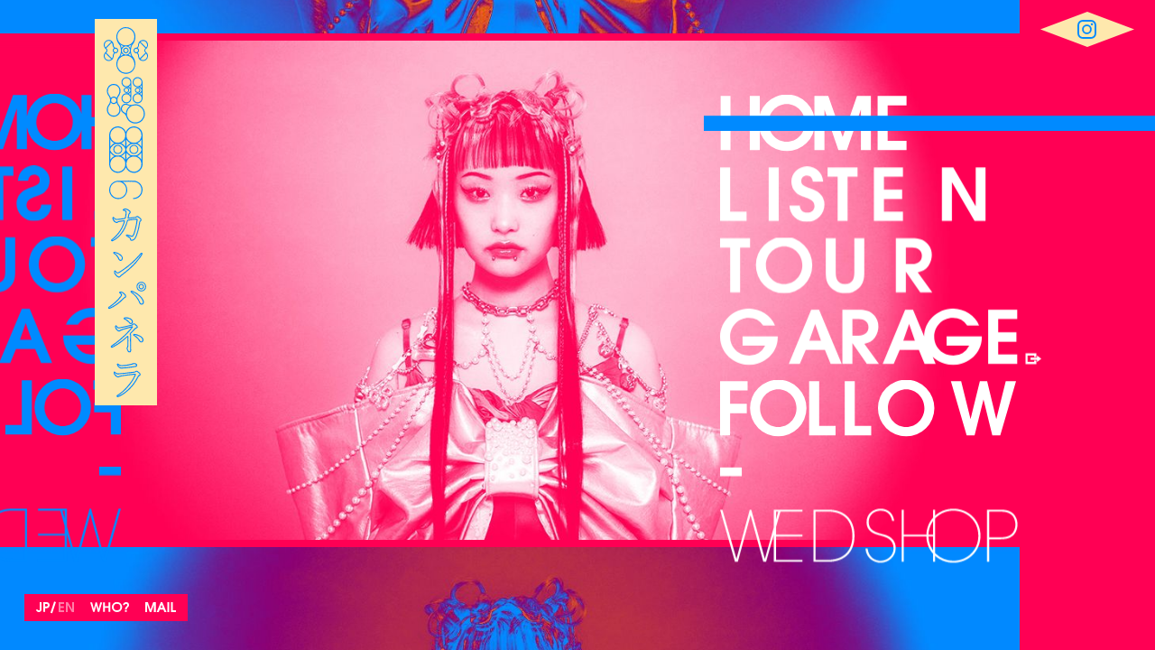

--- FILE ---
content_type: text/html
request_url: http://www.wed-camp.com/
body_size: 145875
content:
<!DOCTYPE html><html lang="ja"><head><title>水曜日のカンパネラ OFFICIAL SITE</title><meta charset="utf-8"><meta http-equiv="X-UA-Compatible" content="IE=edge"><meta name="description" content="水曜日のカンパネラは、日本の音楽ユニット。2012年結成、初期メンバーはコムアイ(主演、歌唱)、ケンモチヒデフミ(音楽)、Dir.F(その他)。21年9月コムアイ脱退、詩羽が加入し、二代目水曜日のカンパネラとして活動を再開。"><meta name="keywords" content="水曜日のカンパネラ,コムアイ,ケンモチヒデフミ,Dir.F,詩羽,wedcamp,GARAGE,ガレージ,UMA,ジパング,鹿,桃太郎,"><!--facebook open graph--><meta property="og:type" content="website"><meta property="og:title" content="水曜日のカンパネラ OFFICIAL SITE"><meta property="og:description" content="水曜日のカンパネラは、日本の音楽ユニット。2012年結成、初期メンバーはコムアイ(主演、歌唱)、ケンモチヒデフミ(音楽)、Dir.F(その他)。21年9月コムアイ脱退、詩羽が加入し、二代目水曜日のカンパネラとして活動を再開。"><meta property="og:site_name" content="水曜日のカンパネラ OFFICIAL SITE"><meta property="og:url" content="http://www.wed-camp.com/"><meta property="og:image" content="http://www.wed-camp.com/img/og.png"><meta property="og:locale" content="ja_JP"><meta name="twitter:card" content="summary_large_image"><script src="https://www.googletagmanager.com/gtag/js?id=UA-79512117-1"></script><script>window.dataLayer = window.dataLayer || [];
function gtag(){dataLayer.push(arguments)};
gtag('js', new Date());
gtag('config', 'UA-79512117-1');
</script><link rel="apple-touch-icon" sizes="144x144" href="./img/apple-touch-icon3.png"><script>var ua = navigator.userAgent;
if(ua.toLowerCase().indexOf('msie') != -1 || ua.toLowerCase().indexOf('edge') != -1 || ua.toLowerCase().indexOf('trident') != -1){
  document.write('<link rel="shortcut icon" type="image/vnd.microsoft.icon" href="./img/favicon.ico">');
}
if (!(ua.indexOf('iPhone') > 0 || ua.indexOf('Windows Phone') > 0 || ua.indexOf('Android') > 0 && ua.indexOf('Mobile'))){
  document.write('<meta name="viewport", content="width=device-width, initial-scale=1">');
  document.write('<link rel="stylesheet" type="text/css" href="./styles/main.css">');
}else{
  document.write('<meta name="viewport" content="width=device-width, user-scalable=0, initial-scale=1, minimal-ui">');
  document.write('<link rel="stylesheet" type="text/css" href="./styles/main-sp.css">');
}
</script><style type="text/css">ul li{
  list-style: none;
}

</style></head><body class="main-color state-home lang-ja" ontouchstart="" bg="true"><div class="container" id="container"><div class="right-menu-cover sp"></div><canvas id="icon" width="64px" height="64px"></canvas><div class="modal" id="modal"><div class="bg"></div><div class="modal-contents"><div class="yt-player" id="yt-player"></div><a class="banner" href="http://wed-camp.com" target="_blank"><img src="./img/og.png"></a><div class="close-button pc"><div><svg xmlns="http://www.w3.org/2000/svg" width="72" height="43.969" viewBox="0 0 72 43.969">
  <path id="tour-detail-close-base.svg" class="cls-1" d="M1130.99,128.017l36,22-36,22-36-22Z" transform="translate(-1095 -128.031)"/>
</svg>
</div><div class="line left"></div><div class="line right"></div></div></div><div class="close-button sp"><div><svg xmlns="http://www.w3.org/2000/svg" width="104.34" height="39.281" viewBox="0 0 104.34 39.281">
  <path id="home-instagram-base.svg" class="cls-1" d="M1312.47,35.3l52.18-19.651L1416.82,35.3l-52.17,19.651Z" transform="translate(-1312.47 -15.656)"/>
</svg>
</div><div class="line left"></div><div class="line right"></div></div></div><div class="transition-overlay"><canvas id="transition-canvas"></canvas></div><div class="sub-menu-button sp"><div class="hamburger"><div></div><div></div><div></div></div></div><nav><ul class="sub-menu sub-color" bg="true" isPC="false"><li><a class="transition-button" to="home" herf="#home"><div class="over-line pc sub-color" border="true"></div><div class="over-line sp main-color" border="true"></div><svg xmlns="http://www.w3.org/2000/svg" width="55.875" height="16.625" viewBox="0 0 55.875 16.625">
  <g>
  <title>HOME</title>
  <desc>home sub menu</desc>
  <path id="sub-menu-home.svg" class="cls-1" d="M54.743,56.124V40.118H51.765v6.528H46.049V40.118H43.071V56.124h2.978V49.4h5.716v6.72h2.978Zm16.619-7.991A8.37,8.37,0,1,0,63,56.436,8.34,8.34,0,0,0,71.361,48.133Zm-2.954,0A5.406,5.406,0,1,1,63,42.565,5.472,5.472,0,0,1,68.408,48.133ZM88.14,56.124V40.118H84.034L79.783,52.237,75.509,40.118H71.4V56.124H74.38v-12l4.131,12h2.521l4.155-12v12H88.14Zm10.8,0v-2.76H93.3V49.573h5.4V46.789H93.3V42.9h5.643V40.118H90.322V56.124h8.621Z" transform="translate(-43.063 -39.813)"/>
  </g>
</svg>
</a></li><li><a class="transition-button" to="listen" href="#listen"><div class="over-line pc sub-color" border="true"></div><div class="over-line sp main-color" border="true"></div><svg xmlns="http://www.w3.org/2000/svg" width="79.094" height="16.625" viewBox="0 0 79.094 16.625">
  <g>
  <title>LISTEN</title>
  <desc>listen sub menu</desc>
  <path id="sub-menu-listen.svg" class="cls-1" d="M50.924,76.69V73.93H46.049V60.683H43.071V76.69h7.853Zm9.868,0V60.683H57.815V76.69h2.978Zm13.485-4.872a4.464,4.464,0,0,0-1.441-3.36A7.046,7.046,0,0,0,70.1,66.995c-0.72-.264-2.113-0.7-2.522-1.416a1.842,1.842,0,0,1-.168-0.816,1.544,1.544,0,0,1,1.657-1.632,1.729,1.729,0,0,1,1.753,1.8h3.074a4.71,4.71,0,0,0-4.755-4.56,4.647,4.647,0,0,0-4.683,4.56,4.7,4.7,0,0,0,1.345,3.24c1.777,1.8,5.523,1.416,5.523,4.056a2.006,2.006,0,0,1-2.161,2.016,2.054,2.054,0,0,1-2.185-2.136h-3.1A5.049,5.049,0,0,0,69.091,77,5.164,5.164,0,0,0,74.278,71.819Zm9.655-8.352V60.683H75.047v2.784h2.978V76.69h2.954V63.467h2.954ZM97.747,76.69V73.93H92.1V70.139h5.4V67.355H92.1V63.467h5.644V60.683H89.125V76.69h8.621Zm24.408,0V60.683h-2.978V72.323l-6.652-11.639h-3.387V76.69h2.978V65.075l6.725,11.615h3.314Z" transform="translate(-43.063 -60.375)"/>
  </g>
</svg>
</a></li><li><a class="transition-button" to="tour" href="#tour"><div class="over-line pc sub-color" border="true"></div><div class="over-line sp main-color" border="true"></div><svg xmlns="http://www.w3.org/2000/svg" width="63.813" height="16.625" viewBox="0 0 63.813 16.625">
  <g>
  <title>TOUR</title>
  <desc>tour sub menu</desc>
  <path id="sub-menu-tour.svg" class="cls-1" d="M51.7,84.066V81.282H42.811v2.784h2.978V97.289h2.954V84.066H51.7ZM70.506,89.3a8.37,8.37,0,1,0-8.357,8.3A8.34,8.34,0,0,0,70.506,89.3Zm-2.954,0a5.406,5.406,0,1,1-5.4-5.568A5.472,5.472,0,0,1,67.552,89.3Zm18.6,2.16V81.282H83.2V91.457c0,1.9-.624,3.384-2.762,3.384-2.113,0-2.762-1.488-2.762-3.384V81.282H74.725V91.457a7.331,7.331,0,0,0,.552,3.12A5.786,5.786,0,0,0,80.465,97.6a5.887,5.887,0,0,0,4.059-1.56A5.736,5.736,0,0,0,86.156,91.457Zm20.469,5.832-4.323-5.9a4.965,4.965,0,0,0,3.146-1.9,5.764,5.764,0,0,0,1.033-3.24,4.914,4.914,0,0,0-1.177-3.216c-1.225-1.464-2.786-1.752-4.611-1.752h-4.9V97.289h2.978V91.17l4.275,6.12h3.578Zm-3.1-10.823c0,1.7-1.273,2.472-2.858,2.472h-1.9V84.066h1.9C102.158,84.066,103.527,84.81,103.527,86.466Z" transform="translate(-42.813 -80.969)"/>
  </g>
</svg>
</a></li><li><a class="transition-button" href="http://g.wed-camp.com" target="_blank"><div class="over-line pc sub-color" border="true"></div><div class="over-line sp main-color" border="true"></div><svg xmlns="http://www.w3.org/2000/svg" width="86.906" height="16.625" viewBox="0 0 86.906 16.625">
  <g>
  <title>GARAGE</title>
  <desc>garage sub menu</desc>
  <path id="sub-menu-garage.svg" class="cls-1" d="M59.845,110.372v-0.336H49.4V112.8h6.7a5.187,5.187,0,0,1-4.731,2.928,5.556,5.556,0,1,1-.144-11.111,5.077,5.077,0,0,1,4.275,2.256h3.53c-1.081-3.048-4.587-5.016-7.733-5.016a8.32,8.32,0,1,0,.072,16.631A8.386,8.386,0,0,0,59.845,110.372Zm18.7,7.8-6.724-16.007h-2.33L62.84,118.171h3.266l1.777-4.128h5.668l1.7,4.128h3.29Zm-6.172-6.887H68.94l1.729-4.92Zm16.965,6.887-4.323-5.9a4.967,4.967,0,0,0,3.146-1.9,5.768,5.768,0,0,0,1.033-3.24,4.918,4.918,0,0,0-1.177-3.216c-1.225-1.464-2.786-1.752-4.611-1.752h-4.9v16.007h2.978v-6.119l4.275,6.119h3.578Zm-3.1-10.823c0,1.7-1.273,2.472-2.858,2.472h-1.9v-4.872h1.9C84.872,104.948,86.241,105.692,86.241,107.348Zm19.745,10.823-6.725-16.007h-2.33L90.28,118.171h3.266l1.777-4.128h5.667l1.7,4.128h3.291Zm-6.172-6.887H96.38l1.729-4.92Zm19.63-.912v-0.336H109V112.8h6.7a5.188,5.188,0,0,1-4.731,2.928,5.556,5.556,0,1,1-.144-11.111,5.075,5.075,0,0,1,4.274,2.256h3.531c-1.081-3.048-4.587-5.016-7.733-5.016a8.32,8.32,0,1,0,.072,16.631A8.386,8.386,0,0,0,119.444,110.372Zm10.223,7.8v-2.76h-5.643V111.62h5.4v-2.784h-5.4v-3.888h5.643v-2.784h-8.621v16.007h8.621Z" transform="translate(-42.75 -101.844)"/>
  </g>
</svg>
<div class="sp outer-link-icon"><svg id="outer-link-icon.svg" xmlns="http://www.w3.org/2000/svg" width="25.406" height="17" viewBox="0 0 25.406 17">
  <path id="icon" class="cls-1" d="M724.4,1061.57l-6.741,5.07v-3.66H707.015v-3.02h10.646v-3.46Zm-8.39-2.8h-4.075V1057h-8.906v8.99h8.906v-1.72h4.046l0,0.42,0.043,5.31H699v-17.02h17.024l-0.009,5.28Z" transform="translate(-699 -1053)"/>
</svg>
</div></a></li><li><a class="transition-button" to="follow" herf="#follow"><div class="over-line pc sub-color" border="true"></div><div class="over-line sp main-color" border="true"></div><svg xmlns="http://www.w3.org/2000/svg" width="89.219" height="16.625" viewBox="0 0 89.219 16.625">
  <g>
  <title>FOLLOW</title>
  <desc>follow sub menu</desc>
  <path id="sub-menu-follow.svg" class="cls-1" d="M51.237,125.71v-2.784H43.071v16.007h2.978v-6.552H51V129.6H46.049V125.71h5.187Zm17.786,5.231a8.37,8.37,0,1,0-8.357,8.3A8.34,8.34,0,0,0,69.023,130.941Zm-2.954,0a5.406,5.406,0,1,1-5.4-5.567A5.472,5.472,0,0,1,66.069,130.941Zm11.808,7.992v-2.76H73V122.926H70.024v16.007h7.853Zm10.9,0v-2.76H83.9V122.926H80.925v16.007h7.853Zm19.066-7.992a8.37,8.37,0,1,0-8.358,8.3A8.34,8.34,0,0,0,107.844,130.941Zm-2.954,0a5.406,5.406,0,1,1-5.4-5.567A5.472,5.472,0,0,1,104.89,130.941Zm27.394-8.015h-3.05l-2.81,11.183-2.714-11.183h-2.161l-2.762,11.183L116,122.926h-3.05l4.683,16.007h2.353l2.642-10.583,2.617,10.583H127.6Z" transform="translate(-43.063 -122.625)"/>
  </g>
</svg>
</a></li><li class="line"></li><li><a class="shop-link transition-button" to="shop" href="#shop"><div class="over-line pc sub-color" border="true"></div><div class="over-line sp main-color" border="true"></div><div class="pc"><svg xmlns="http://www.w3.org/2000/svg" width="97.031" height="16.594" viewBox="0 0 97.031 16.594">
  <g>
  <title>WED SHOP</title>
  <desc>wed shop label</desc>
  <path id="sub-menu-shop.svg" class="cls-1" d="M62.284,160.454H60.651L56.712,174.4,52.87,160.454H51.357L47.538,174.4,43.6,160.454H41.967l4.539,16.007h2.089L52.1,163.333l3.554,13.128H57.7Zm6.8,16.007v-1.44H61.929v-5.928h6.916v-1.44H61.929v-5.759h7.157v-1.44H60.32v16.007h8.766Zm16.588-7.968a7.94,7.94,0,0,0-5.211-7.463,12.3,12.3,0,0,0-3.722-.576H72.153v16.007h4.683a10.682,10.682,0,0,0,4.155-.72A8.038,8.038,0,0,0,85.674,168.493Zm-1.585-.048a6.434,6.434,0,0,1-3.626,5.856,9.813,9.813,0,0,1-4.395.72H73.762V161.894h2.305a10.468,10.468,0,0,1,4.2.7A6.321,6.321,0,0,1,84.089,168.445Zm14.076,3.6a4.6,4.6,0,0,0-1.609-3.48,6.74,6.74,0,0,0-2.978-1.272c-1.585-.432-3.146-0.912-3.146-2.856a2.792,2.792,0,0,1,2.762-2.831,2.935,2.935,0,0,1,2.93,2.9h1.657a4.481,4.481,0,0,0-8.958-.024,4.046,4.046,0,0,0,1.129,2.856c1.513,1.536,3.939,1.128,5.523,2.472a3.051,3.051,0,0,1,1.081,2.3,3.249,3.249,0,0,1-3.242,3.192,3.3,3.3,0,0,1-3.29-3.336h-1.7A4.927,4.927,0,0,0,98.165,172.045Zm14.393,4.416V160.454h-1.585v7.055h-8.309v-7.055h-1.609v16.007h1.609v-7.512h8.309v7.512h1.585Zm12.985-7.992a8.48,8.48,0,1,0-8.477,8.28A8.422,8.422,0,0,0,125.543,168.469Zm-1.585.024a6.88,6.88,0,1,1-6.892-6.887A6.922,6.922,0,0,1,123.958,168.493Zm15.051-3.24a4.565,4.565,0,0,0-1.97-3.863,7.174,7.174,0,0,0-4.154-.936h-4.467v16.007h1.609v-6.456h3.242C136.319,170.005,139.009,168.637,139.009,165.253Zm-1.585,0a3.138,3.138,0,0,1-1.417,2.664,5.33,5.33,0,0,1-2.978.648h-3v-6.671h2.858a6.294,6.294,0,0,1,2.665.432A3.092,3.092,0,0,1,137.424,165.253Z" transform="translate(-41.969 -160.156)"/>
  </g>
</svg>
</div><div class="sp"><svg xmlns="http://www.w3.org/2000/svg" width="413.968" height="75.063" viewBox="0 0 415.968 75.063">
  <g>
  <title>WED SHOP</title>
  <desc>wed shop label</desc>
  <path id="home-shop.svg" class="cls-1" d="M919.268,777.365h3.923l17.753-64.786L958.7,777.365h3.825l20.793-72.529h-3.041l-19.42,68.511-18.929-68.511h-2.06l-18.537,68.511-19.616-68.511h-3.139Zm54.091,0h39.821v-2.646H976.3v-32.54h36.879v-2.647H976.3v-32.05h36.879v-2.646H973.359v72.529Zm55.181,0h20.5c22.86,0,36.59-13.428,36.59-36.264,0-11.468-3.44-20.485-9.71-26.66-6.28-6.272-15.4-9.605-26.88-9.605h-20.5v72.529Zm2.95-69.883h17.55c10.69,0,19.03,3.137,24.82,8.92,5.78,5.88,8.82,14.309,8.82,24.895,0,20.974-12.65,33.422-33.64,33.422h-17.55V707.482Zm69.4,51.555c0.98,13.721,12.26,19.6,20.99,19.6,10.79,0,21.09-8.331,21.09-20.288,0-15.78-14.52-18.427-18.05-19.407-10-2.548-19.62-5.39-19.52-16.956,0-9.507,7.36-15.78,16.58-15.78,11.67,0,14.91,8.429,15.98,14.212h2.95c-1.57-11.859-10.2-16.858-18.74-16.858-10.49,0-20.01,6.861-19.71,18.916,0,13.722,12.65,16.76,19.03,18.329,6.96,1.862,18.53,4.606,18.53,17.936,0,10.389-9.12,17.25-18.24,17.25-5.59,0-16.18-3.039-17.95-16.956h-2.94Zm53.33,18.328V742.179h40.61v35.186h2.94V704.836h-2.94v34.7h-40.61v-34.7h-2.94v72.529h2.94Zm31.41-36.264c0,21.758,16.87,37.538,37.66,37.538s37.66-15.78,37.66-37.538-16.87-37.539-37.66-37.539-37.66,15.78-37.66,37.441v0.1Zm2.94,0c0-20.093,15.5-34.893,34.72-34.893s34.72,14.8,34.72,34.893-15.5,34.892-34.72,34.892a34.243,34.243,0,0,1-34.72-34.794v-0.1Zm81.58-36.265v72.529h2.94V746h13.93c8.43,0,13.33-.784,18.14-4.312,4.32-3.137,7.36-9.7,7.36-16.27s-3.04-13.134-7.36-16.27c-4.81-3.529-9.51-4.313-18.14-4.313h-16.87Zm2.94,2.646h14.02c8.24,0,12.36.981,16.48,4.019,3.53,2.548,5.98,8.331,5.98,14.016,0,5.488-2.45,11.271-5.98,13.819-4.12,3.039-8.34,4.019-16.48,4.019h-14.02V707.482Z" transform="translate(-898.562 -703.562)"/>
  </g>
</svg>
</div></a></li><div class="bottom-menu sp"><div class="lang"><div class="jp"><svg xmlns="http://www.w3.org/2000/svg" width="15.063" height="11.219" viewBox="0 0 15.063 11.219">
  <g>
  <title>JP</title>
  <path id="home-lang-jp.svg" class="cls-1" d="M46.451,855.349V847.5H44.393v8a1.093,1.093,0,0,1-1,1.3,1,1,0,0,1-.979-0.9H40.376a2.665,2.665,0,0,0,.465,1.5,3.21,3.21,0,0,0,2.59,1.3C45.438,858.691,46.451,857.225,46.451,855.349Zm9-4.528a3.222,3.222,0,0,0-1.029-2.437c-0.963-.9-1.992-0.889-3.253-0.889H48.375v10.982h2.058V854.3a8.275,8.275,0,0,0,3.054-.264A3.446,3.446,0,0,0,55.446,850.821Zm-2.042.016c0,1.35-1.212,1.548-2.324,1.548H50.433v-2.98h0.73C52.242,849.405,53.4,849.5,53.4,850.837Z" transform="translate(-40.375 -847.469)"/>
  </g>
</svg>
</div><div class="slash"><svg xmlns="http://www.w3.org/2000/svg" width="8" height="15" viewBox="0 0 8 15">
  <path id="home-lang-slash.svg" class="cls-1" d="M63.754,847.269l-4.117,12.35" transform="translate(-56.75 -845.625)"/>
</svg>
</div><div class="en"><svg xmlns="http://www.w3.org/2000/svg" width="16.781" height="10.969" viewBox="0 0 16.781 10.969">
  <g>
  <title>EN</title>
  <path id="home-lang-en.svg" class="cls-1" d="M73.633,858.477v-1.894h-3.9v-2.6h3.735v-1.91H69.732v-2.667h3.9V847.5H67.674v10.982h5.959Zm10.846,0V847.5H82.421v7.985l-4.6-7.985H75.482v10.982h2.058v-7.969l4.648,7.969h2.291Z" transform="translate(-67.688 -847.5)"/>
  </g>
</svg>
</div></div><div class="who"><a href="https://ja.wikipedia.org/wiki/%E6%B0%B4%E6%9B%9C%E6%97%A5%E3%81%AE%E3%82%AB%E3%83%B3%E3%83%91%E3%83%8D%E3%83%A9" target="_blank"><svg xmlns="http://www.w3.org/2000/svg" width="43.375" height="11.407" viewBox="0 0 43.375 11.407">
  <g>
  <title>WHO</title>
  <path id="home-who.svg" class="cls-1" d="M118.223,847.5h-2.108l-1.942,7.672L112.3,847.5H110.8l-1.909,7.672-1.926-7.672H104.86l3.237,10.982h1.627l1.826-7.261,1.809,7.261h1.627Zm9.08,10.982V847.5h-2.058v4.478h-3.951V847.5h-2.058v10.982h2.058v-4.61h3.951v4.61H127.3Zm13.279-5.483a5.786,5.786,0,1,0-5.777,5.7A5.744,5.744,0,0,0,140.582,852.994Zm-2.042,0a3.735,3.735,0,1,1-3.735-3.82A3.767,3.767,0,0,1,138.54,852.994Zm9.7-2.272a3.383,3.383,0,0,0-3.337-3.441,3.745,3.745,0,0,0-2.39.938,3.527,3.527,0,0,0-1.062,2.5h1.992c0.132-.889.415-1.465,1.411-1.465a1.31,1.31,0,0,1,1.394,1.416,1.647,1.647,0,0,1-.647,1.251c-0.166.132-.316,0.263-0.482,0.395a3.644,3.644,0,0,0-1.344,2.964,3.827,3.827,0,0,0,.016.428h1.992a2.6,2.6,0,0,1-.016-0.511,2.1,2.1,0,0,1,.962-1.844A3.469,3.469,0,0,0,148.243,850.722Zm-2.457,7.755V856.5h-1.992v1.976h1.992Z" transform="translate(-104.875 -847.281)"/>
  </g>
</svg>
</a></div><div class="mail"><a href="mailto:wed.weather@gmail.com"><svg xmlns="http://www.w3.org/2000/svg" width="33.781" height="10.969" viewBox="0 0 33.781 10.969">
  <g>
  <title>MAIL</title>
  <path id="home-mail.svg" class="cls-1" d="M181.243,858.477V847.5h-2.838l-2.938,8.314-2.955-8.314h-2.838v10.982h2.058v-8.232l2.855,8.232h1.743l2.872-8.232v8.232h2.041Zm11.82,0L188.415,847.5h-1.61l-4.6,10.982h2.257l1.229-2.832h3.917l1.179,2.832h2.274Zm-4.266-4.726h-2.374l1.195-3.375Zm7.183,4.726V847.5h-2.059v10.982h2.059Zm7.479,0v-1.894h-3.37V847.5h-2.058v10.982h5.428Z" transform="translate(-169.688 -847.5)"/>
  </g>
</svg>
</a></div></div><div class="close-button sp"><svg xmlns="http://www.w3.org/2000/svg" width="104.34" height="39.281" viewBox="0 0 104.34 39.281">
  <path id="home-instagram-base.svg" class="cls-1" d="M1312.47,35.3l52.18-19.651L1416.82,35.3l-52.17,19.651Z" transform="translate(-1312.47 -15.656)"/>
</svg>
<div class="line left sub-color" bg="true"></div><div class="line right sub-color" bg="true"></div></div><div class="logo-bg sp sub-light-color" svg="true"><svg xmlns="http://www.w3.org/2000/svg" viewBox="0 0 106.59 112.59"><title>LOGO</title><desc>水曜日のカンパネラロゴ</desc><g id="レイヤー_2" data-name="レイヤー 2"><g id="WC_logotype"><path class="first-word" d="M76.2,87.9a2.5,2.5,0,0,0,.06-1.41c.11-.48-.14-.86-.24-1.31a1.89,1.89,0,0,0-.11-1.35v-.2a.9.9,0,0,0-.21-.7,1.78,1.78,0,0,0-.06-.17,5.81,5.81,0,0,0-.18-1c0-.11.11-.25.08-.37,0-.27-.27-.46-.31-.73l0-.16a10.8,10.8,0,0,0-.39-1.33c-.17-.59-.56-1.09-.68-1.72l0-.11a1.86,1.86,0,0,0-.34-.74l0,0a1.85,1.85,0,0,1-.31-.68l0-.15A8.74,8.74,0,0,0,72,73.38c-.2-.35-.53-.67-.7-1-.09-.19,0-.43-.15-.63-.19-.35-.56-.45-.8-.73s-.24-.6-.44-.92c-.41-.66-1-.92-1.3-1.66s-.68-1.15-.94-1.67-.45-1.3-.74-1.9a26.65,26.65,0,0,1-.86-3.32l0-.13c-.2-.61-.16-1.27-.3-1.89a3.73,3.73,0,0,1-.27-1.55l0-.17a10,10,0,0,0-.17-1.7,13.15,13.15,0,0,1,0-1.54c0-.29.18-.49.23-.75s0-.64,0-1c.05-.53.12-1.11.18-1.61s.28-1.18.41-1.74c.1-.41.12-.88.22-1.25,0-.17.22-.28.27-.45a5.66,5.66,0,0,0,.1-.86c.1-.58.54-1,.64-1.53l0-.12c.29-1.62,1.53-2.68,2.42-4s1.63-2.55,2.49-3.76a18.55,18.55,0,0,0,1.77-3.76c.16-.38.39-.69.58-1s.07-.61.17-1,.36-.6.44-1a14.21,14.21,0,0,1,.22-1.5,1.29,1.29,0,0,0,.23-.68,3.85,3.85,0,0,0,.17-1.32,1.27,1.27,0,0,0,.21-1,8.49,8.49,0,0,0,.16-1.49,1.79,1.79,0,0,0,0-.66,1.55,1.55,0,0,0,0-1.21,2.76,2.76,0,0,0-.07-.86l0-.11a2.22,2.22,0,0,1,0-.32v-.05c0-.18,0-.36,0-.52a6.55,6.55,0,0,0-.05-1,1.44,1.44,0,0,0-.31-1.57A3.5,3.5,0,0,0,75.56,17l0-.14a1.62,1.62,0,0,0-.35-.67,1.51,1.51,0,0,0-.29-1h0a1.09,1.09,0,0,0-.2-.46v0a3.39,3.39,0,0,0-1.06-2.27,2,2,0,0,0-.12-.25,1.72,1.72,0,0,0-.72-1.34,1.7,1.7,0,0,0-.62-.83l-.06,0,0-.09a2,2,0,0,0-.18-.32A2.5,2.5,0,0,0,70.8,8.28c-.07-.35-.48-.64-.74-.86a1.9,1.9,0,0,0-.94-1.07,2.32,2.32,0,0,0-.69-.67A2.28,2.28,0,0,0,67.55,5a1.76,1.76,0,0,0-.93-.62h0a1.45,1.45,0,0,0-.28-.25l-.07-.05a2.23,2.23,0,0,0-.76-.39,2.6,2.6,0,0,0-.4-.23A1.49,1.49,0,0,0,64,2.74a1.49,1.49,0,0,0-.53-.26,2.9,2.9,0,0,0-1-.52,10.73,10.73,0,0,0-2.11-.75A1.53,1.53,0,0,0,58.89.81c-.5.09-.82-.52-1.45-.29l-.07,0L57.11.42a1,1,0,0,0-.64,0l-.16,0,0,.16h0l0-.1,0-.06-.05,0c-.34-.19-.63,0-1-.11l-.09,0a.9.9,0,0,0-.47,0,1.5,1.5,0,0,0-.85,0A2.23,2.23,0,0,0,52.32.1a1.4,1.4,0,0,0-1.25.16,1.21,1.21,0,0,0-.54,0,1.29,1.29,0,0,0-.9.19l-.28.1A1.45,1.45,0,0,0,48,.68,1.42,1.42,0,0,0,47,1h-.11a4,4,0,0,0-2,.7,3.26,3.26,0,0,0-.41.17,3.69,3.69,0,0,0-1.26.55l0,0a2.29,2.29,0,0,0-.48.27l0,0a2.89,2.89,0,0,0-.91.51h0a1.86,1.86,0,0,0-.93.69L40.73,4a1.45,1.45,0,0,0-1.24.69l0,0a1.75,1.75,0,0,0-.74.59l0,.06c-.36.44-.84.71-1.18,1.18a2,2,0,0,0-.48.53,1.82,1.82,0,0,0-1.3,1.48,4.75,4.75,0,0,0-1.53,2.09c-.26.48-.74.8-.86,1.35a3.3,3.3,0,0,0-.36.65.59.59,0,0,0-.12.38l0,.11a1.56,1.56,0,0,0-.6,1.1l0,0a2.52,2.52,0,0,0-.44,1.28l0,.11A2.17,2.17,0,0,0,31.22,17l0,.1a2.12,2.12,0,0,0-.38,1.63,1.73,1.73,0,0,0-.18,1.3,2.68,2.68,0,0,0-.1.62v0c-.05.56-.33.87,0,1.47v.08a2.22,2.22,0,0,0-.12,1.25,2.37,2.37,0,0,0,.1,1.66c-.06.35.13.51.17.81s-.11.54,0,.88a3.18,3.18,0,0,0,.07.82h0c-.21.51.34,1.59.46,2.16.06.28.16.53.23.8a5.27,5.27,0,0,0,.2.94l.07.14c.35.67.38,1.48.71,2.16.13.27.39.46.51.73s.11.51.24.76l.06.11a22.13,22.13,0,0,0,2.43,4c.54.66,1,1.47,1.49,2.15s1.46,1.42,1.67,2.32l0,.09a2.47,2.47,0,0,0,.28.8l.07.11a1.3,1.3,0,0,1,.23.59v0A5.71,5.71,0,0,0,40,47a12.35,12.35,0,0,1,.43,1.81c.19.82.81,2.19.58,3l0,.11c-.16.61.25,1.37.3,2a9.75,9.75,0,0,1,0,2.06l0,.16a12.76,12.76,0,0,1,0,1.77l0,.12c-.26,1.14-.27,2.38-.57,3.49-.1.36-.22.64-.29,1a8.08,8.08,0,0,1-.31.88c-.1.35,0,.63-.11,1l0,.06c-.29.88-.79,1.6-1.08,2.47l-.1.3a12.16,12.16,0,0,1-1,1.75,5.26,5.26,0,0,1-1,1.31l-.07.06a3.85,3.85,0,0,0-.71.79l-.22.32c-.43.64-.8,1.34-1.25,2a6.21,6.21,0,0,0-.6,1.23c-.19.4-.46.79-.67,1.19s-.43,1-.71,1.47l0,.08a8,8,0,0,0-.42,1.16,5.23,5.23,0,0,0-.53,1.33,6.41,6.41,0,0,1-.14,1,8.57,8.57,0,0,1-.4,1.61l-.07.11c-.58.93-.36,2.61-.4,3.65,0,.1,0,.2-.05.31v.09a7,7,0,0,0-.06,1.19,1.9,1.9,0,0,0,.12,1.46h0a5.26,5.26,0,0,0,.27,2.62,1.06,1.06,0,0,0,.14,1v0a2.47,2.47,0,0,0,.06.25c-.32,1,.39,1.65.75,2.52.1.27.22.54.33.81a1.63,1.63,0,0,0,.28.78h0l.07.18,0,.14a1,1,0,0,0,.15.42l0,.14a10.48,10.48,0,0,0,.89,1.59,2,2,0,0,0,.7,1l0,0a6.23,6.23,0,0,0,.89,1.34,3.46,3.46,0,0,0,.35.49,2.23,2.23,0,0,0,1.28,1.5h0a3.29,3.29,0,0,0,1,1.08l0,0a.74.74,0,0,1,.23.21l0,0a2.11,2.11,0,0,0,.92.76l.14.05.06,0,.26.15a2,2,0,0,0,1.48,1,1.09,1.09,0,0,0,.43.33,1.59,1.59,0,0,0,.63.35l.07,0a5.26,5.26,0,0,0,3.08,1.49c.17.15.45.08.66.14H46l.37.13c.26.13.46.31.77.24l.23,0a1.6,1.6,0,0,0,1.59.41h0l.14,0a1.17,1.17,0,0,0,.66.07A2.08,2.08,0,0,0,51,111l.54,0a1.72,1.72,0,0,0,.53,0,2,2,0,0,0,1.85,0,2.36,2.36,0,0,0,.79,0A3,3,0,0,0,56,111c.57.13,1-.14,1.51-.24h.08a1.72,1.72,0,0,0,1.13-.38,2.94,2.94,0,0,0,.73-.12,1.47,1.47,0,0,0,1.52-.61,2.55,2.55,0,0,0,.49-.11h0a1.4,1.4,0,0,0,1.11-.32,1.54,1.54,0,0,0,1-.49,1.42,1.42,0,0,0,1-.61c.22-.15.46-.24.69-.38a1.51,1.51,0,0,0,1.09-.65,4.49,4.49,0,0,0,1.29-.92,1.66,1.66,0,0,0,.81-1l.21-.2.39-.23a1.65,1.65,0,0,0,.75-.65l0-.07a2.56,2.56,0,0,0,1.1-1.13l0-.05,0,0a2.23,2.23,0,0,0,.63-1l0-.06.07-.1,0,0a5.4,5.4,0,0,0,1-1.33l.09-.13c.06-.09.13-.18.2-.27l.06-.08a2.22,2.22,0,0,0,.63-1.17v0a1.72,1.72,0,0,0,.58-1.12,6.08,6.08,0,0,0,.58-1.85v-.05c0-.07,0-.13,0-.18a2.69,2.69,0,0,0,.52-1.68v-.13a2.5,2.5,0,0,0,.45-1.84l0-.13a1.52,1.52,0,0,0,0-1.15,1.65,1.65,0,0,0,.19-1,1.43,1.43,0,0,0,0-1.33c0-.06,0-.13,0-.19S76.2,88,76.2,87.9Zm-2.27.89a1.62,1.62,0,0,0,0,.73,2,2,0,0,0-.18.9v.07a7.79,7.79,0,0,0-.07,1.15v.08c0,.15-.05.3-.07.47h0v.06h0a2,2,0,0,0-.35,1.56,2.93,2.93,0,0,1-.18.32l-.07.11a2.94,2.94,0,0,0-.39,1.44v.12a1,1,0,0,0-.24.53v0a1.3,1.3,0,0,0-.19.47l-.2.33a2.82,2.82,0,0,0-.42.92c-.72.41-1.06,1.57-1.56,2.21l0,0a2.35,2.35,0,0,0-.43.82l0,0-.17.18a1.91,1.91,0,0,0-.59.7,1.71,1.71,0,0,0-.71.66,3.24,3.24,0,0,0-1.61,1.57,2,2,0,0,0-.31.27l-.74.51a1.38,1.38,0,0,0-.48.32l-.21.14a7.32,7.32,0,0,0-.84.39,1.62,1.62,0,0,0-.78.46,1.42,1.42,0,0,0-1,.58h0a1.37,1.37,0,0,0-.35.12l-.46.16a3.08,3.08,0,0,0-1.7.65.43.43,0,0,0-.27,0,2,2,0,0,0-.54.15,1.66,1.66,0,0,0-1.31.42,11.61,11.61,0,0,1-1.18.15H56a2.4,2.4,0,0,0-1,.16l-.06,0a2.45,2.45,0,0,0-.47,0,1.46,1.46,0,0,0-1.34,0l-.2,0a1.45,1.45,0,0,0-1.08-.1,2.14,2.14,0,0,0-.74-.05,2.61,2.61,0,0,0-.41-.09,1.76,1.76,0,0,0-1.24-.25H49.4a2.18,2.18,0,0,0-.63,0,1.77,1.77,0,0,0-1.2-.41,3,3,0,0,0-.58-.18h0c-.51-.09-.74-.47-1.36-.33h-.06l-.11,0h0a1.33,1.33,0,0,0-.62-.25h0c-.3-.09-.62-.46-.94-.61a1.48,1.48,0,0,0-.91-.51,1.85,1.85,0,0,0-1.4-.8l0,0,0,0a2.27,2.27,0,0,0-.4-.43h0a3.08,3.08,0,0,0-1-.6c-.28-.38-.7-.58-1-.93a1.47,1.47,0,0,0-.9-1.11,1.27,1.27,0,0,0-.4-.36,3,3,0,0,0-.82-1.16l-.06-.05v0a.52.52,0,0,0-.18-.21,3.26,3.26,0,0,0-.69-1.07.53.53,0,0,0-.15-.17A6.79,6.79,0,0,0,35,97.48l0,0q-.11-.2-.24-.39a1.64,1.64,0,0,0-.39-1,2.71,2.71,0,0,0-.32-.93l0,0c-.1-.19-.16-.39-.26-.58s-.48-.69-.46-1a1.63,1.63,0,0,0-.09-1c-.08-.25,0-.55-.1-.81l-.05-.26c-.05-.24-.11-.51-.19-.76v-.07l-.07-.43c0-.1,0-.21,0-.31a1.85,1.85,0,0,0-.06-1.43v-.06a1.57,1.57,0,0,0,0-1.38A9.53,9.53,0,0,0,33,85.51,2.09,2.09,0,0,0,33.21,84h0a1.8,1.8,0,0,0,.28-1,1.77,1.77,0,0,0,.28-1h0c.26-.52.16-1.27.54-1.71l0,0A2.23,2.23,0,0,0,35,79a1.62,1.62,0,0,0,.37-.68,1.44,1.44,0,0,0,.58-1,1.75,1.75,0,0,0,.42-.75,1.53,1.53,0,0,0,.59-.92l0,0,.05,0a4.54,4.54,0,0,0,1.09-1.25l.06,0a1.59,1.59,0,0,0,.61-.8l.06,0a2.66,2.66,0,0,0,1.49-1.2l.19-.13.09-.06a2.21,2.21,0,0,0,.71-.69,2.32,2.32,0,0,0,.6-.29l.14-.1c.59-.42,1.15-.76,1.71-1.23a1.57,1.57,0,0,0,1.22-.3c.74,0,1.3-.58,1.94-.89h0a2,2,0,0,0,1.33-.2l0,0a2.83,2.83,0,0,0,.9-.37,2.21,2.21,0,0,0,.75-.18,1.58,1.58,0,0,0,1.14-.23h0c.8.31,1.26,0,2,0h.06l0,0,.08-.12v.15h.15l.33,0,.09,0c.76.09,1.21.45,2,.14a2.07,2.07,0,0,0,1.57.31,1.63,1.63,0,0,0,1.16.24l.22,0h.17l.09.07c.46.32,1,.32,1.46.59.9.58,2.21.66,3,1.42l0,0a2.22,2.22,0,0,0,.9.56,1.4,1.4,0,0,0,.82.55,1.53,1.53,0,0,0,.83.6,1.64,1.64,0,0,0,.7.51,8,8,0,0,0,1.75,1.7l.11.1a3.76,3.76,0,0,1,.47.46l.08.1c.38.46.49,1.06.92,1.51a1.48,1.48,0,0,0,.58.94,1.47,1.47,0,0,0,.49.78,1.63,1.63,0,0,0,.58.93,1.94,1.94,0,0,0,.44,1.25,3.41,3.41,0,0,0,.86,1.95,1.5,1.5,0,0,0,.31,1.3v.06a3.92,3.92,0,0,0,.23.84v.05A3.07,3.07,0,0,0,74,86.85L74,87q0,.1,0,.2l0,.1a2.15,2.15,0,0,0-.05,1.53S73.85,88.61,73.93,88.8ZM33.35,28.14a1.68,1.68,0,0,0-.36-1,9.86,9.86,0,0,0-.32-2.77,2.54,2.54,0,0,0,.06-.75v0a2.19,2.19,0,0,0,0-.48v0a2,2,0,0,0,.07-1.68h0a2.24,2.24,0,0,0,.06-.33,1.46,1.46,0,0,0,0-.27s0-.05,0-.08a2.38,2.38,0,0,0,.1-1,1.68,1.68,0,0,0,.18-.67,2.35,2.35,0,0,0,0-.58v-.06h0a1.78,1.78,0,0,0,.39-1.06l0-.15v0A2,2,0,0,0,34,15.65a2.55,2.55,0,0,0,.41-.83,2,2,0,0,0,.6-1.14v-.06a.17.17,0,0,0,0,0c.4-.77,1.16-1.4,1.33-2.29.1-.1.18-.19.25-.28a3.47,3.47,0,0,0,.46-.6l-.1-.13.14.1a1.88,1.88,0,0,0,.79-1.12h0l0,0a1.85,1.85,0,0,0,.94-.82l0,0a6.23,6.23,0,0,0,.6-.69l.17-.14,0,0a4.64,4.64,0,0,0,.63-.57h0a1.48,1.48,0,0,0,.49-.27,1,1,0,0,0,.36-.32,2.24,2.24,0,0,0,1.38-.94A2,2,0,0,0,43.29,5,3.63,3.63,0,0,0,44,4.65a1.51,1.51,0,0,0,1.18-.51,3.16,3.16,0,0,1,.51-.26h0a1.38,1.38,0,0,0,.55-.3l.07-.05a1.7,1.7,0,0,1,.64-.2H47A1.61,1.61,0,0,0,48.2,3a1.66,1.66,0,0,0,.72-.16,2,2,0,0,0,1.57-.2,2.33,2.33,0,0,0,1.37-.17h.05l.12,0a1.46,1.46,0,0,0,1-.09h.15l0,0a1.82,1.82,0,0,0,1,.09,2.39,2.39,0,0,0,1.3.14h.08c.32,0,.66.11,1,.09a1.35,1.35,0,0,0,1.21.17,2.45,2.45,0,0,0,1.17.25h0a2.68,2.68,0,0,0,1.34.61,3,3,0,0,0,1.56.46,2.14,2.14,0,0,1,.32.21l.07.06a.74.74,0,0,0,.22.14,2.52,2.52,0,0,0,.81.37,1.86,1.86,0,0,0,.83.59c.13.13.53.5.74.5a1.56,1.56,0,0,0,1,.58,2.66,2.66,0,0,0,1,.74l.23.18c.16.44.41.47.76.73l.06,0a2.58,2.58,0,0,0,.94,1.31l0,0c.24.18.47.39.71.58a2,2,0,0,0,.94,1.46h0a1.47,1.47,0,0,0,.58.86l0,.1v0a2,2,0,0,0,.59,1.2l.13.15.06.07a2.83,2.83,0,0,1,.34.68,2.77,2.77,0,0,0,.45,1.45,1.59,1.59,0,0,0,.53,1.39v0a3.7,3.7,0,0,0,0,.7,2.1,2.1,0,0,0,.23,1.19,1.56,1.56,0,0,0,.13,1.22,8.54,8.54,0,0,0,.19,1.82h0v.08a2.77,2.77,0,0,0,0,.29.34.34,0,0,0,0,.25v0a1,1,0,0,0,.06.26,1.69,1.69,0,0,0-.06.68,2.52,2.52,0,0,0-.34,1.2v.16a2.12,2.12,0,0,0,0,.78,2.77,2.77,0,0,0-.38,2A2.82,2.82,0,0,0,73,29.54a2.67,2.67,0,0,0-.82,2.09c-.16.6-.76,1.07-1,1.66h0a2,2,0,0,0-.7.84l0,.09a10.46,10.46,0,0,0-.89,1.53,1.78,1.78,0,0,0-.7.77,8.13,8.13,0,0,0-.51.68,2.1,2.1,0,0,0-.69.57,1.42,1.42,0,0,0-.86.72,1.89,1.89,0,0,0-1,1l0,0,0,.07a2.32,2.32,0,0,1-.83.54h-.1a2.07,2.07,0,0,0-1.31.77,1.43,1.43,0,0,0-1,.45,1.61,1.61,0,0,0-.86.32,3.08,3.08,0,0,0-.93.3l0,0a2.56,2.56,0,0,0-1.12.73,9.51,9.51,0,0,1-1.45.3l-.12,0a2.19,2.19,0,0,1-.92.17H57a2.1,2.1,0,0,0-1.49.27,1.58,1.58,0,0,0-.63.09,5.92,5.92,0,0,0-2,0,4.31,4.31,0,0,0-.84-.1,2.22,2.22,0,0,0-1.52-.05A2.43,2.43,0,0,0,49,43.27h0a1.7,1.7,0,0,0-.65-.17c-.24-.28-2.23-1.17-2.56-.84a1.61,1.61,0,0,1-.23-.14l0,0a5,5,0,0,0-1.86-.87,3.78,3.78,0,0,0-1.11-.56,5,5,0,0,0-.75-.53,1.32,1.32,0,0,0-1.16-.79l-.3-.25-.06,0c-.59-.45-.79-1.05-1.54-1.37a1.53,1.53,0,0,0-.83-.81,9.42,9.42,0,0,0-1.66-2.39l0,0h0a4.2,4.2,0,0,0-.52-.53l-.11-.1A2.25,2.25,0,0,0,34.74,32l0-.12a2.81,2.81,0,0,0-.44-.88,1.7,1.7,0,0,0-.52-1.1l0-.07a2.17,2.17,0,0,1,0-.52v-.07a1.74,1.74,0,0,0-.33-1C33.35,28,33.48,28.32,33.35,28.14ZM43.53,55.73a7.23,7.23,0,0,1,.53-3.15,7.94,7.94,0,0,1,1.41-2.74l.08-.09A10.79,10.79,0,0,1,47,48.12c.11-.08.31-.07.42-.16s.1-.28.19-.35c.28-.21.64-.24,1-.5l.14-.12c1-.79,2.39-.72,3.54-1.16a5.4,5.4,0,0,0,1.61,0h0a3.39,3.39,0,0,0,.45.1.34.34,0,0,0,.15,0,1.78,1.78,0,0,0,.64,0,3.43,3.43,0,0,0,1.32.4c.38,0,.42.2.73.35s.61.13.9.26a8.77,8.77,0,0,1,1.85,1.26l.06,0c.5.43.8,1.28,1.32,1.59l0,0c.31.18.62,1.21.79,1.57a18.29,18.29,0,0,1,.62,1.74A7.67,7.67,0,0,1,62.93,57a9.23,9.23,0,0,1-1.06,3.47,9.41,9.41,0,0,1-1,1.29,8.13,8.13,0,0,1-.9,1l-.11.08c-.41.28-.56.67-1,.94s-.82.55-1.26.78c-.92.48-2,.4-3,.81a4.73,4.73,0,0,0-1.33-.08h-.05a3,3,0,0,0-1,.12l-.17,0A6.65,6.65,0,0,1,50.65,65c-.63-.28-1.27-.53-1.92-.78a5.59,5.59,0,0,1-1.54-.94,5.33,5.33,0,0,1-1-.9,13.77,13.77,0,0,1-1.93-2.89c-.17-.49-.19-1-.36-1.53a11.56,11.56,0,0,1-.35-2.23ZM66.93,70c-.34-.22-.64-.71-1-.83l-.1-.06L65.71,69a11.83,11.83,0,0,0-3-1.67A16.67,16.67,0,0,0,59.18,66h0c.32-.29.73-.38,1.06-.64l.71-.57a9.73,9.73,0,0,0,2.79-3.24c0,.11.1.21.16.32l0,.07a5.71,5.71,0,0,1,.27,1.23v.13a2,2,0,0,0,.17.78l0,0a5.3,5.3,0,0,1,.51,1.44v.15a2,2,0,0,0,.41,1,7,7,0,0,1,.57,1.33A9.53,9.53,0,0,0,67,69.87l.12.19.13.21a2.22,2.22,0,0,0-.3-.24Zm-2-24.51c0,.37-.17.41-.33.73-.25.49-.2,1.12-.41,1.63l-.05.13c-.1.25,0,.56-.06.81s-.31.62-.39,1l0-.11,0-.11c-.17-.54-.52-.73-.86-1.14a6.79,6.79,0,0,0-.86-1.15,18.53,18.53,0,0,0-2.74-2.07,3.27,3.27,0,0,0,2.18-.93L62,44a1.88,1.88,0,0,0,.86-.28A1.5,1.5,0,0,0,64,43.28l.05-.05a1.51,1.51,0,0,0,.88-.44l0,0a3.49,3.49,0,0,0,.62-.43l.14-.12c.41-.37.91-.63,1.33-1a6.6,6.6,0,0,0-.79,1.21l0,.06c-.29.78-.81,1.49-1.13,2.26l-.06.13a1.18,1.18,0,0,0-.15.63Zm-25.46-4.4c.16.14.34.14.49.24a4.45,4.45,0,0,0,2,1.52l.13,0,0,0a1.6,1.6,0,0,0,1.2.56c.89.32,1.48,1,2.48,1.06h.05a5.13,5.13,0,0,1,.88.22,1.59,1.59,0,0,0,.68.5c-.51.4-1.17.57-1.68,1a13,13,0,0,0-1.18,1.14,11.94,11.94,0,0,0-1,1.32c-.26.35-.38.83-.63,1.15a5.68,5.68,0,0,0-.34-1.47c-.11-.61-.27-1.17-.41-1.77l0-.13c-.07-.36-.34-.6-.39-1v-.06a8.5,8.5,0,0,0-1-2.36,23.11,23.11,0,0,0-1.51-2.2Zm2.21,24.7c.17-.66.48-1.24.65-1.92s.35-1.66.49-2.49c.79,1.06,1.66,2.57,2.78,3.27l.08,0c.38.24.61.61,1,.84l1,.57a2,2,0,0,0-.42.16,1.63,1.63,0,0,0-1.17.13l-.14.07a10.5,10.5,0,0,0-1.18.68,1.56,1.56,0,0,0-1,.27,2.65,2.65,0,0,0-2.14,1.14A3.69,3.69,0,0,0,40,69.69l0,0c-.16.14-.2,0-.42.27A12.89,12.89,0,0,0,41.67,65.82ZM44.45,2.06h0Zm.93,107.48h0Z"/><path class="first-word" d="M46.78,55.43c0,.38,0,.75.1,1.12l0,.16a15.24,15.24,0,0,0,.74,1.93v0a3.4,3.4,0,0,0,1.08,1.52l.09.09a5.1,5.1,0,0,0,1.4,1l.16.08c1.76.89,4,1.36,5.75.06l0,0a.55.55,0,0,1,.23-.12h0a2.71,2.71,0,0,0,.75-.36l.16-.11a6.15,6.15,0,0,0,2.45-4l0-.19a4.24,4.24,0,0,0,0-.81v-.22a6.05,6.05,0,0,0-.59-2.87l-.06-.12a6.69,6.69,0,0,0-3.81-3.34l-.18-.06a2.87,2.87,0,0,0-1.79-.14l-.06,0h0a6,6,0,0,0-4.47,1.74l-.13.14-.08.06,0,0a2.17,2.17,0,0,0-1.06,1.52l0,.1,0,0c-.17.33-.28.67-.44,1l0,0a3,3,0,0,0-.28,1.61Zm2.88,2.05a5.66,5.66,0,0,0-.36-.56,3.86,3.86,0,0,1-.11-.57l0-.17a5.56,5.56,0,0,1-.1-1.25,8.61,8.61,0,0,1,.51-1.17l0-.06a2.43,2.43,0,0,0,.21-.69h0c1-.61,1.57-1.45,2.83-1.64.45-.08.9.06,1.37-.07h.07l.37.12.21.07a4.39,4.39,0,0,1,2.47,2.2l.07.14a4.53,4.53,0,0,1,.33,2v0a2.56,2.56,0,0,1,0,.39l0,.23a3.27,3.27,0,0,1-.32,1.06A4.65,4.65,0,0,1,56,58.93l-.17.12a7.73,7.73,0,0,0-1.12.56l0,0,0,0c-.21.07-.4.16-.6.25h-.13a3.5,3.5,0,0,0-1.06,0h-.05c-.47,0-1-.35-1.38-.54l-.19-.09a2.7,2.7,0,0,1-.78-.57l-.1-.1c-.14-.14-.3-.29-.46-.42a.54.54,0,0,1,0-.1l0-.06a3,3,0,0,0-.2-.51Zm0,.58h0Z"/><path class="first-word" d="M106.49,44.48a14.94,14.94,0,0,0-.07-3.83l0-.37c-.06-.62-.4-1.16-.49-1.79a4.05,4.05,0,0,0-.84-1.74c-.2-.3-.36-.59-.59-.9-.38-.5-.59-1.24-1.19-1.56l0,0c-.37-.2-.4-.67-.8-.91l-.06,0c-.67-.41-1.33-.86-2-1.27l-.07,0a6.77,6.77,0,0,0-2.13-.91c-.42-.09-.89-.11-1.3-.22s-.68-.43-1.13-.25h-1c-.42,0-.72-.2-1.18-.07s-.63.28-1,.35a11.54,11.54,0,0,0-1.81.37l-.19.07a13.59,13.59,0,0,0-3.15,1.58,8.09,8.09,0,0,0-1.15,1.21A9.1,9.1,0,0,0,85,35.46a17.42,17.42,0,0,0-1.24,2.7,17.31,17.31,0,0,0-.93,2.9,8.73,8.73,0,0,0-.07,1.67,13.35,13.35,0,0,1-.32,1.78c0,.25.07.5,0,.75s-.31.34-.4.55,0,.6-.16.84-.34.18-.45.32-.11.48-.25.69a2.32,2.32,0,0,1-.82.63,5.33,5.33,0,0,1-1.85.65,7.34,7.34,0,0,0-3.69,1.16l-.15.12a6.08,6.08,0,0,0-2.48,3.33,7,7,0,0,0-.4,2.52,6.56,6.56,0,0,0,.63,2.25l.08.14a6.72,6.72,0,0,0,1.76,2.31,11.45,11.45,0,0,0,2.16,1.1l0,0a5.81,5.81,0,0,0,2.46.39H79c1,0,2.17,1.21,2.61,2a7.64,7.64,0,0,1,.92,3c.27,2.42.46,4.76,1.7,6.93l0,.05a7.85,7.85,0,0,0,1.92,2.81l.1.07a3,3,0,0,1,.51.53l.12.15a4.77,4.77,0,0,0,1.39,1l.17.08c.35.17.61.46,1,.59a6.16,6.16,0,0,1,1.07.32l.12.07a6.21,6.21,0,0,0,2.66.54,24.39,24.39,0,0,0,4.13-.12h.11a3.79,3.79,0,0,0,1.22-.46c.13-.06.33,0,.46-.06s.29-.37.45-.44.5,0,.56,0a1.75,1.75,0,0,0,.71-.51c.48-.44,1-.75,1.51-1.15a7.18,7.18,0,0,0,1-1.09,14.16,14.16,0,0,0,1.4-1.57c.35-.56.43-1.22.72-1.8a7.69,7.69,0,0,0,.66-2,15.18,15.18,0,0,0,.15-4.91v-.07a7,7,0,0,0-.51-1.54c-.08-.23-.07-.51-.15-.72s-.25-.32-.35-.52c-.3-.55-.38-1.31-1-1.73l-.13-.09c-1-.78-1.67-2-2.75-2.78-.43-.31-.39-.47-.63-.91s-.65-.68-.74-1.2a4.32,4.32,0,0,1-.1-2.15c.06-.17.21-.45.28-.62s.1-.28.16-.42a3.27,3.27,0,0,1,1.15-1.38l.12-.07a5.06,5.06,0,0,0,.92-.9c.36-.37.81-.62,1.18-1a6.1,6.1,0,0,0,1.37-2.17l0-.07c.07-.28.33-.3.42-.55a9.35,9.35,0,0,1,.23-1,7.77,7.77,0,0,0,.59-2Zm-7,7a7,7,0,0,0-.65.79c-.2.39-.34.88-.5,1.3A8.2,8.2,0,0,0,97.87,56a3.06,3.06,0,0,0,.42,1.89A7.38,7.38,0,0,0,99.68,60l0,0c.38.28.47.73.89,1l-.12.13a5.79,5.79,0,0,0-1.14,1.11,2.05,2.05,0,0,0-.34.3l0,0a4.61,4.61,0,0,0-1,1.09,2.28,2.28,0,0,0-.82.68,1.46,1.46,0,0,0-.29.47h0a1.87,1.87,0,0,0-.24.22l-.08.08a2,2,0,0,0-.33.4,1.93,1.93,0,0,0-.31.23,2.3,2.3,0,0,0-.86.74,1.73,1.73,0,0,0-.3.4,1.54,1.54,0,0,0-.51.41,3.66,3.66,0,0,0-.58.62,1.94,1.94,0,0,0-.74.72,1.63,1.63,0,0,0-.33.28l-.05.05a1.78,1.78,0,0,0-.28.34c-.46.18-.49.46-.77.76l-.07,0a1.51,1.51,0,0,0-.63.73l-.25.23a1.71,1.71,0,0,0-.89.73,1.81,1.81,0,0,0-.32.43,2.16,2.16,0,0,0-.21.35l0,0a1.41,1.41,0,0,0-.46.26,2.22,2.22,0,0,0-.82,1l-.17.18-.06,0,0,0-.12.11-.06.06a1.46,1.46,0,0,0-.43.28l-.25-.29-.11-.14a7.32,7.32,0,0,1-.66-1.63c-.2-.41-.65-.92-.62-1.4V71c0-.52-.3-.75-.4-1.22-.06-.25,0-.65-.06-.92-.05-.47,0-.91,0-1.38a7.76,7.76,0,0,0-.39-1.7,8.5,8.5,0,0,0-2.66-4.59l.4-.24.18-.11a6.37,6.37,0,0,0,1.27-1.39,6.63,6.63,0,0,0,1.06-2.11l0-.13a6.67,6.67,0,0,0-3-7.25c.7-.4.66-.91,1.13-1.45.16-.18.42-.23.58-.47a3.11,3.11,0,0,0,.23-.7,11.54,11.54,0,0,0,.73-1.58c0-.19,0-.53,0-.74a7.72,7.72,0,0,1,.23-.78,12.81,12.81,0,0,0,.2-1.78,23.23,23.23,0,0,1,.48-2.38A4.13,4.13,0,0,1,86,38.41c.37-.62.54-1.29,1-1.88h0v0a1.32,1.32,0,0,0,.57.5h0a1.55,1.55,0,0,0,.76.82,1.79,1.79,0,0,0,.8.73l.06,0c.09.13.35.5.54.53a1.62,1.62,0,0,0,.84.89l.13.09a.67.67,0,0,0,.22.27l.25.21a4.32,4.32,0,0,0,.67.82l.06.06a2.36,2.36,0,0,0,.32.29l0,0a2.66,2.66,0,0,0,.7.63,1.65,1.65,0,0,0,.28.32l.07.07.25.26a1.57,1.57,0,0,0,.91,1,.89.89,0,0,0,.24.14h0A2.73,2.73,0,0,0,96,45.42l.09,0,0,.06v0a2.19,2.19,0,0,0,1.27,1.29l.27.26.1.11a1.92,1.92,0,0,0,.2.19,1.72,1.72,0,0,0,.94.87h0l.08.1.06.07a1.94,1.94,0,0,0,.64.74,1.91,1.91,0,0,0,.81.86,1.71,1.71,0,0,0,.14.26c-.53.21-.74.66-1.06,1.1Zm4.87,15.76c.22.33,0,.93,0,1.31a4.68,4.68,0,0,1-.13,1.55c-.1.37,0,.76-.09,1.12-.06.18-.24.28-.31.45s0,.45-.05.67a7.75,7.75,0,0,1-1.47,2.2,6.46,6.46,0,0,1-2.11,2.24l-.07,0c-.55.25-1.06.49-1.62.7a13.93,13.93,0,0,0-1.85.68l0,0c-.45.26-.9,0-1.39.06a7.67,7.67,0,0,0-.93.14l-.15,0c-1.69.23-3.36-.89-4.81-1.59l-.09,0a2.89,2.89,0,0,1-.69-.48,1,1,0,0,1,.26-.24h.05l0,0a1.61,1.61,0,0,0,.21-.2l.1-.1c.3-.3.6-.47.76-.9l.15-.14,0,0a2.23,2.23,0,0,0,.74-.66,1.49,1.49,0,0,0,.4-.48,2,2,0,0,0,.22-.27,2.46,2.46,0,0,0,.86-.75,1.76,1.76,0,0,0,.32-.42l0,0a2.33,2.33,0,0,0,.52-.6h0a1.31,1.31,0,0,0,.87-.72,1.35,1.35,0,0,0,.28-.24l.13-.13a1.79,1.79,0,0,0,.26-.29,1.62,1.62,0,0,0,.91-.93l.15-.16a1.88,1.88,0,0,0,.82-.82,2.42,2.42,0,0,0,.24-.28,1.63,1.63,0,0,0,.35-.3l.05-.06a1.74,1.74,0,0,0,.82-.72l0,0a3,3,0,0,0,.63-.76,1.85,1.85,0,0,0,.16-.2h0a1.34,1.34,0,0,0,1-1,1,1,0,0,0,.27-.33h0a1.71,1.71,0,0,0,.26-.2,2.29,2.29,0,0,0,.82-.73,1.35,1.35,0,0,0,.25-.43,2.29,2.29,0,0,0,.75-.6c.48.86.82,1.8,1.32,2.65a3.08,3.08,0,0,1,.57,1.15c0,.36-.15.56.08.91ZM82,53.52c.11.42.46.73.57,1.1a4.56,4.56,0,0,1,0,1,4.81,4.81,0,0,1-.77,2.56c-.26.46-.52.39-.86.69a2.75,2.75,0,0,1-1,.68,3.63,3.63,0,0,1-2.49.2l-.17,0a4.32,4.32,0,0,1-3.25-3.34,4,4,0,0,1,.42-2.59,6.69,6.69,0,0,1,.38-.8c.24-.31.69-.5,1-.8l.07-.08a2.48,2.48,0,0,1,1.43-.59h.05a.33.33,0,0,0,.21-.13c.3,0,1-.17,1.28,0a4.32,4.32,0,0,1,2,.71,3.43,3.43,0,0,1,.59.68c.16.2.55.54.62.8Zm18.68-6.65c-.13-.13-.25-.22-.37-.34l-.06-.06a1.62,1.62,0,0,0-.38-.32,1.47,1.47,0,0,0-.2-.21l-.1-.1a1.68,1.68,0,0,0-.3-.24l0,0a.26.26,0,0,0,0-.07,1.56,1.56,0,0,0-.9-.82l-.08-.09-.07,0a1.11,1.11,0,0,0-.51-.7c-.12-.34-.42-.44-.73-.53a.5.5,0,0,0-.1-.19h0a2.63,2.63,0,0,0-.8-.9,1.28,1.28,0,0,0-.38-.24h0a1.59,1.59,0,0,0-.58-.64v0l-.06,0a1.78,1.78,0,0,0-.76-.72v0l-.09-.13a1.62,1.62,0,0,0-.67-.58,4.34,4.34,0,0,0-.34-.32c-.07-.16-.19-.56-.41-.57a4.9,4.9,0,0,0-1-.95c0-.08-.57-.48-.58-.56a.38.38,0,0,0-.22-.25,2.42,2.42,0,0,0-.63-.59,1.4,1.4,0,0,0-.8-.73,1.14,1.14,0,0,0-.74-.67l0-.07-.1-.12c.3-.19.39-.52.69-.7s.59-.16.84-.31.16-.28.28-.34a11.38,11.38,0,0,1,3.36-.78,4.83,4.83,0,0,1,1.68.06c.52.08,1.14,0,1.62.07.17,0,.33.21.51.26s.34,0,.53,0c.53.2.84.6,1.43.76h0c.13,0,.13,0,.18.13l0,.07c.23.41.65.47,1,.72a11.48,11.48,0,0,1,1,1,10.2,10.2,0,0,1,1.59,2.4,10.09,10.09,0,0,1,.69,2.39,3,3,0,0,1,.14,1.23c0,.48.29.86.25,1.34h0v0h0a10,10,0,0,1-2.17,5.17l-.16-.16,0,0a1.47,1.47,0,0,0-.51-.34c-.09-.15-.39-.61-.59-.63a1.66,1.66,0,0,0-.33-.45Z"/><path class="first-word" d="M31.52,61.4c.95-.32,1.47-1.21,2.05-2l0,0a5.69,5.69,0,0,0,1.27-3.13v-.12h0a5,5,0,0,0-.44-2.79,10,10,0,0,0-.63-1.49,9,9,0,0,0-1.59-1.39,6.41,6.41,0,0,0-.88-.74c-.37-.2-.8-.13-1.15-.34l-.07,0a3.88,3.88,0,0,0-2-.32h-.1c-1,.08-1.14-.43-1.91-.86l-.08,0a3.86,3.86,0,0,1-1.51-2.51l0-.16c-.16-.56-.47-.75-.43-1.39v-.29a6.91,6.91,0,0,0-.17-1,3.13,3.13,0,0,0-.12-1.07l0-.09c-.13-.35.08-.36,0-.71a2.82,2.82,0,0,0-.3-.76l0-.07c-.15-.32.11-.36.06-.7a1.64,1.64,0,0,0-.39-.75l0,0c-.17-.21-.12-.63-.25-.9a14.76,14.76,0,0,0-.93-1.53c-.27-.4-.49-.78-.73-1.2-.32-.58-.62-.52-1.07-.93L20,33.87a9.08,9.08,0,0,0-2.44-1.8L17.44,32a2.61,2.61,0,0,1-.68-.5l0,0a.31.31,0,0,0-.28-.09h-.07a2.61,2.61,0,0,1-1.08-.28,4.67,4.67,0,0,0-1.14-.34.92.92,0,0,1-.22-.07l-.09,0a2.56,2.56,0,0,0-.95,0c-.46,0-.93-.05-1.39-.06l-.84,0A6.83,6.83,0,0,0,9.35,31c-.39.06-.81.17-1.2.25a6.54,6.54,0,0,0-2.47,1.19,9.84,9.84,0,0,0-2.39,2,13.93,13.93,0,0,1-1,1c-.4.48-.53,1.15-.91,1.67l-.13.18a6.63,6.63,0,0,0-.77,2.43A8.63,8.63,0,0,0,0,42.29a13,13,0,0,0,1.12,5.28c.43.83,1,1.71,1.49,2.5a9.11,9.11,0,0,0,1.68,1.5,10.45,10.45,0,0,1,.8.87c.32.37.82.61,1.05,1,.35.63.85,2,.46,2.71l0,.08c-.31.51-.32,1.18-.64,1.67a6.49,6.49,0,0,1-.8.82,9.89,9.89,0,0,1-.82,1l-.23-.09v.23a2.17,2.17,0,0,0-1,.75l-.06.1c-.28.41-.63.89-.94,1.28l0,.05a10,10,0,0,0-1.18,2,4.89,4.89,0,0,0-.3,1.12,6.41,6.41,0,0,0-.45,1.46c0,.64-.1,1.22-.09,1.87,0,.45.1.84.15,1.28s-.13.94.08,1.37l0,.06a10.26,10.26,0,0,1,.38,1.32c.15.45.44.84.62,1.28A3,3,0,0,0,2,75.09a5,5,0,0,1,.76,1.09,7.22,7.22,0,0,0,2.14,2,6,6,0,0,0,2.3,1.35h.06c.25.06.39.33.63.44a3.94,3.94,0,0,0,.95.11c.51.08.95.44,1.46.44h.17c.5,0,1,.18,1.46.16a7.76,7.76,0,0,1,1.4-.18l.13,0c.78.1,1.43-.4,2.17-.55a7.58,7.58,0,0,0,1.75-.59l.11-.05c.39-.17.6-.5.92-.69s.59-.19.9-.56l.06-.07c.41-.49.95-.67,1.37-1.12a15.75,15.75,0,0,0,1.13-1.36c.76-1,.9-2.41,1.43-3.53l.06-.13A12.13,12.13,0,0,0,24,67.78a12.74,12.74,0,0,1,1.14-3.7l0-.08c.15-.35.46-.4.73-.64s.45-.63,1-.82l.24-.09a3.29,3.29,0,0,1,1.09-.27A8.38,8.38,0,0,0,31.52,61.4Zm-9,3.23a9.62,9.62,0,0,0-.5,2.26,7.88,7.88,0,0,1-.23,1.26,2.68,2.68,0,0,0,0,1.18,7.34,7.34,0,0,1-.67,2.6,6.11,6.11,0,0,1-.47,1.25,2.92,2.92,0,0,0-.36.83c-.16.25-.37.44-.53.72-.06-.08-.14-.15-.23-.24l-.06-.06c-.23-.23-.38-.61-.73-.7a1.85,1.85,0,0,0-.31-.24h0a1.23,1.23,0,0,0-.75-.83h0c-.12-.12-.18-.24-.3-.36l0,0a3.13,3.13,0,0,0-.26-.24.67.67,0,0,1-.15-.15l0,0-.29-.26,0,0a4.34,4.34,0,0,0-.59-.59,1.73,1.73,0,0,0-.35-.42l0,0a1.79,1.79,0,0,0-.41-.34l-.27-.28c-.08-.19-.41-.33-.57-.4h0l0,0-.18-.13a1.48,1.48,0,0,0-.28-.48,1.38,1.38,0,0,0-.91-.85,2.78,2.78,0,0,0-.66-.6c-.06-.18-.2-.21-.32-.33l0,0a2.67,2.67,0,0,0-.26-.24,3.15,3.15,0,0,0-.77-.94l-.25-.24a1.82,1.82,0,0,0-.83-.78,1.29,1.29,0,0,0-.67-.66,3.89,3.89,0,0,0-.63-.64A.89.89,0,0,0,8,63.14H8a1.78,1.78,0,0,0-.3-.4l0,0a2.24,2.24,0,0,0-1-1v0A1.09,1.09,0,0,0,6,60.92c.6-.73,1.43-1.1,1.85-1.93a8.67,8.67,0,0,0,.83-2.71,4.37,4.37,0,0,0,.1-1.86,15,15,0,0,0-.72-1.76c-.37-1-1.28-1.6-2-2.41a1.21,1.21,0,0,0,.27-.36.18.18,0,0,0,0-.08l.08-.08.11-.11a2.63,2.63,0,0,0,.27-.3l0,0,0,0c.25-.24.51-.36.69-.69l0,0c.19-.21.4-.37.6-.56a2.45,2.45,0,0,0,.89-.79,2.31,2.31,0,0,0,.21-.29l0-.05.05-.07c.35-.22.56-.29.75-.7a1.85,1.85,0,0,0,.69-.63,1.38,1.38,0,0,0,.33-.28l.1-.1.16-.17,0,0h0c.26-.07.42-.36.52-.58l0,0a.22.22,0,0,0,0-.09,4.46,4.46,0,0,0,.54-.39l0-.07a1.51,1.51,0,0,0,.82-.87l0,0c.21-.25.48-.39.63-.71a1.54,1.54,0,0,0,.22-.21l.06-.06c.27,0,.72-.65.92-.82l0,0,.15-.13a1.71,1.71,0,0,0,.84-1l.17-.16.06-.06a4.16,4.16,0,0,0,.36-.36c.11-.1.19-.23.29-.34h0a1.47,1.47,0,0,0,.34-.21,2.47,2.47,0,0,0,.87-.77,1.38,1.38,0,0,0,.31-.51l0-.05a1.33,1.33,0,0,0,.53-.45,1.46,1.46,0,0,0,.46-.28,22.28,22.28,0,0,1,1.42,3,7.26,7.26,0,0,1,.6,3.06v.05c0,.4.16.79.15,1.19V44a8.08,8.08,0,0,0,1,3.21A4.7,4.7,0,0,0,25,49.92c-.71.2-1.31,1-1.79,1.5l-.13.13a3,3,0,0,0-.77,1.28l0,.15a7.55,7.55,0,0,0-.43,4.1,3.81,3.81,0,0,0,.68,1.55c.36.55.4,1.09,1,1.47l.09.06c.45.3.77.75,1.22,1.06l-.2.33a15.33,15.33,0,0,0-1.77,2.18l-.11.21A5.65,5.65,0,0,0,22.53,64.63ZM3.8,73.93a6.89,6.89,0,0,1-.69-1.41,5.83,5.83,0,0,1-.69-2,13.55,13.55,0,0,1,0-4.13l0-.14a6.8,6.8,0,0,1,.92-2c.12-.22.18-.52.3-.74s.44-.54.58-.85c.55.16.59.64,1.14.87l0,0c.06.07.14.32.28.28a1.76,1.76,0,0,0,.22.27l0,0a1.85,1.85,0,0,0,.77.87l.33.25c.09.1.16.23.25.33a1.55,1.55,0,0,0,.49.41,1.51,1.51,0,0,0,.85.76,1.61,1.61,0,0,0,.25.34l0,0c.13.17.19.4.42.47l0,0,.07.1c.09.2.51.89.8.89l.15.09a1.74,1.74,0,0,0,.56.5l.07.1a2,2,0,0,0,.78.65,1.15,1.15,0,0,0,.13.26,2.59,2.59,0,0,0,1.23,1.23h0a2,2,0,0,0,.26.21l.11-.12h0l-.08.16A1.21,1.21,0,0,0,14,72h0a1.84,1.84,0,0,0,.69.81l.25.27.1.1.12.11c.13.2.31.56.6.59a4.9,4.9,0,0,0,.67.65,2,2,0,0,0,.74.79,1.63,1.63,0,0,0,.42.3,2.09,2.09,0,0,1,.29.35l.23.35a1.54,1.54,0,0,1-.45.37l-.15.07a9.81,9.81,0,0,1-2.68,1.28,11.39,11.39,0,0,1-3.4.31l-.13,0c-.72-.09-1.39-.27-2.09-.4-.37-.07-.54,0-.9-.18a6.24,6.24,0,0,0-.87-.62,6.76,6.76,0,0,1-.83-.25c-.3-.17-.45-.47-.7-.69A14.31,14.31,0,0,0,4.57,75l-.12-.08c-.35-.23-.4-.69-.65-1ZM2.73,45.48a5.94,5.94,0,0,1-.5-1.79c0-.31.14-.56.15-.86s-.16-.56-.14-.86a17.93,17.93,0,0,1,.85-3.37,2.52,2.52,0,0,1,.71-1.32c.52-.57.85-1.26,1.36-1.83a4.82,4.82,0,0,1,1.38-1c.34-.19,1-.85,1.34-.85s.82-.4,1.27-.53l.14,0c.4-.13.91,0,1.35-.14a5.06,5.06,0,0,1,1.29-.06c1.7.1,4,.17,5.3,1.46l.1.09a4.21,4.21,0,0,0,.61.48c-.15.1-.59.42-.56.62l0,0a1.5,1.5,0,0,0-.18.17l-.11.12a1.52,1.52,0,0,0-.36.56l-.19.19h0a1.29,1.29,0,0,0-.45.25,3.47,3.47,0,0,0-1,1.09.23.23,0,0,0-.14,0,1.58,1.58,0,0,0-.68.88,1.81,1.81,0,0,0-.21.19l-.05.06-.1.13c-.22.15-.65.36-.74.66a1.12,1.12,0,0,0-.26.16A2.51,2.51,0,0,0,12,41l0,.06a5.93,5.93,0,0,0-.5.59,2.61,2.61,0,0,0-.69.57l-.19.16a2,2,0,0,0-.2.19l-.09.09a1.72,1.72,0,0,0-.34.48.7.7,0,0,0-.1.14h0l0,0a2.33,2.33,0,0,0-.93.76,1.68,1.68,0,0,0-.34.29l0,0a1.57,1.57,0,0,0-.34.51c-.27.15-.33.37-.55.55l-.1.08-.08.08-.17.18a3.93,3.93,0,0,0-1.55,1.5l-.1.12-.05,0a2.13,2.13,0,0,0-.21.19l-.12.12A.43.43,0,0,0,5,48a1.38,1.38,0,0,0-.54.48,3,3,0,0,0-.46-.4l-.06,0c-.41-.3-.46-1.21-.8-1.62L3,46.36C2.79,46.11,2.92,45.77,2.73,45.48ZM24.11,55.86a3.42,3.42,0,0,1,.33-2.19,4.75,4.75,0,0,1,1.68-1.76l.16-.08a4.34,4.34,0,0,1,2.84-.51,9,9,0,0,1,1.93,1c1.54.95,1.87,3.43,1.19,5a4.18,4.18,0,0,1-3.92,2.55,4,4,0,0,1-3-1.22,5.38,5.38,0,0,1-.72-1,7,7,0,0,1-.48-1.78Z"/></g></g></svg></div></ul></nav><div class="hide bottommenu-container-outer" delay="0.8"><div class="bottommenu-container main-color" bg="true" isPC="true"><div class="lang"><div class="jp"><svg xmlns="http://www.w3.org/2000/svg" width="15.063" height="11.219" viewBox="0 0 15.063 11.219">
  <g>
  <title>JP</title>
  <path id="home-lang-jp.svg" class="cls-1" d="M46.451,855.349V847.5H44.393v8a1.093,1.093,0,0,1-1,1.3,1,1,0,0,1-.979-0.9H40.376a2.665,2.665,0,0,0,.465,1.5,3.21,3.21,0,0,0,2.59,1.3C45.438,858.691,46.451,857.225,46.451,855.349Zm9-4.528a3.222,3.222,0,0,0-1.029-2.437c-0.963-.9-1.992-0.889-3.253-0.889H48.375v10.982h2.058V854.3a8.275,8.275,0,0,0,3.054-.264A3.446,3.446,0,0,0,55.446,850.821Zm-2.042.016c0,1.35-1.212,1.548-2.324,1.548H50.433v-2.98h0.73C52.242,849.405,53.4,849.5,53.4,850.837Z" transform="translate(-40.375 -847.469)"/>
  </g>
</svg>
</div><div class="slash"><svg xmlns="http://www.w3.org/2000/svg" width="8" height="15" viewBox="0 0 8 15">
  <path id="home-lang-slash.svg" class="cls-1" d="M63.754,847.269l-4.117,12.35" transform="translate(-56.75 -845.625)"/>
</svg>
</div><div class="en"><svg xmlns="http://www.w3.org/2000/svg" width="16.781" height="10.969" viewBox="0 0 16.781 10.969">
  <g>
  <title>EN</title>
  <path id="home-lang-en.svg" class="cls-1" d="M73.633,858.477v-1.894h-3.9v-2.6h3.735v-1.91H69.732v-2.667h3.9V847.5H67.674v10.982h5.959Zm10.846,0V847.5H82.421v7.985l-4.6-7.985H75.482v10.982h2.058v-7.969l4.648,7.969h2.291Z" transform="translate(-67.688 -847.5)"/>
  </g>
</svg>
</div></div><div class="who"><a href="https://ja.wikipedia.org/wiki/%E6%B0%B4%E6%9B%9C%E6%97%A5%E3%81%AE%E3%82%AB%E3%83%B3%E3%83%91%E3%83%8D%E3%83%A9" target="_blank"><svg xmlns="http://www.w3.org/2000/svg" width="43.375" height="11.407" viewBox="0 0 43.375 11.407">
  <g>
  <title>WHO</title>
  <path id="home-who.svg" class="cls-1" d="M118.223,847.5h-2.108l-1.942,7.672L112.3,847.5H110.8l-1.909,7.672-1.926-7.672H104.86l3.237,10.982h1.627l1.826-7.261,1.809,7.261h1.627Zm9.08,10.982V847.5h-2.058v4.478h-3.951V847.5h-2.058v10.982h2.058v-4.61h3.951v4.61H127.3Zm13.279-5.483a5.786,5.786,0,1,0-5.777,5.7A5.744,5.744,0,0,0,140.582,852.994Zm-2.042,0a3.735,3.735,0,1,1-3.735-3.82A3.767,3.767,0,0,1,138.54,852.994Zm9.7-2.272a3.383,3.383,0,0,0-3.337-3.441,3.745,3.745,0,0,0-2.39.938,3.527,3.527,0,0,0-1.062,2.5h1.992c0.132-.889.415-1.465,1.411-1.465a1.31,1.31,0,0,1,1.394,1.416,1.647,1.647,0,0,1-.647,1.251c-0.166.132-.316,0.263-0.482,0.395a3.644,3.644,0,0,0-1.344,2.964,3.827,3.827,0,0,0,.016.428h1.992a2.6,2.6,0,0,1-.016-0.511,2.1,2.1,0,0,1,.962-1.844A3.469,3.469,0,0,0,148.243,850.722Zm-2.457,7.755V856.5h-1.992v1.976h1.992Z" transform="translate(-104.875 -847.281)"/>
  </g>
</svg>
</a></div><div class="mail"><a href="mailto:wed.weather@gmail.com"><svg xmlns="http://www.w3.org/2000/svg" width="33.781" height="10.969" viewBox="0 0 33.781 10.969">
  <g>
  <title>MAIL</title>
  <path id="home-mail.svg" class="cls-1" d="M181.243,858.477V847.5h-2.838l-2.938,8.314-2.955-8.314h-2.838v10.982h2.058v-8.232l2.855,8.232h1.743l2.872-8.232v8.232h2.041Zm11.82,0L188.415,847.5h-1.61l-4.6,10.982h2.257l1.229-2.832h3.917l1.179,2.832h2.274Zm-4.266-4.726h-2.374l1.195-3.375Zm7.183,4.726V847.5h-2.059v10.982h2.059Zm7.479,0v-1.894h-3.37V847.5h-2.058v10.982h5.428Z" transform="translate(-169.688 -847.5)"/>
  </g>
</svg>
</a></div></div></div><div class="wednesday-logo transition-button" to="home"><svg xmlns="http://www.w3.org/2000/svg" width="33" height="275" viewBox="0 0 106.59 880.64">
  <g>
  <title>水曜日のカンパネラ</title>   
  <path d="M20.08,509.63c-1.56,0-3.28-1.76-2.46-3.37.32-.62,1.15-.95,1.65-1.44s1.27-.93,1.84-1.49a14.72,14.72,0,0,1,1.73-1.41c.65-.48,1.12-1.12,1.74-1.63a17.54,17.54,0,0,0,1.62-1.65,6.42,6.42,0,0,1,1.11-.8,3.54,3.54,0,0,0,.78-1c.93-1.28,2.44-2,3.41-3.34.45-.59,1-1.09,1.43-1.71a3.13,3.13,0,0,1,.54-.8,4.35,4.35,0,0,0,.86-1.14c.38-.58.95-1,1.31-1.59s.95-1.4,1.43-2.1c.23-.32.52-.52.76-.82a10.25,10.25,0,0,0,.51-1c.21-.33.52-.6.75-.92a12.14,12.14,0,0,0,.65-1.35A22.11,22.11,0,0,0,41.15,480a13,13,0,0,1,1.08-2.09c.4-.61.78-1.25,1.13-1.89.17-.32.35-.64.51-1a8.64,8.64,0,0,0,.32-1.23c.12-.37.44-.58.62-.93s.2-.72.32-1.06a12.88,12.88,0,0,1,1-2.13c.36-.6.41-1.41.72-2.07.39-.82.62-1.66.92-2.5s.41-1.39.63-2.11c.29-.91.47-.77-.54-.72a26.87,26.87,0,0,0-4.5.58c-.84.19-1.71.11-2.55.29s-1.79.22-2.7.44L36,464a7.43,7.43,0,0,0-2,1A10,10,0,0,1,32,466a4.09,4.09,0,0,1-2.31-.17,7.77,7.77,0,0,1-2-.79,6.11,6.11,0,0,1-.86-.64c-.37-.31-.8-.46-1.17-.76a24.21,24.21,0,0,1-2.85-3.28,8.12,8.12,0,0,1-1.8-4.29c-.21-1.27-.3-3.36,1-4.19a1.79,1.79,0,0,1,2.28.32,11.94,11.94,0,0,0,1.54,1.4c1,.85,2.13,2.41,3.53,2.68.34.06.74-.06,1.1,0s.75.12,1.12.16a6.34,6.34,0,0,0,1.17,0c.46,0,.87-.26,1.32-.29s.77.13,1.18.1.76-.17,1.15-.2a22.11,22.11,0,0,0,2.49-.26c.76-.15,1.55-.05,2.29-.21a16.43,16.43,0,0,1,2.44-.43c1.46-.1,2.82-.39,4.27-.43a6.17,6.17,0,0,0,2.09-.56c.91-.37,1-1,1.15-1.91.07-.41.26-.75.34-1.14s-.08-.81,0-1.24c.09-.85.44-1.74.58-2.6a8.7,8.7,0,0,0,0-1,3.39,3.39,0,0,1,.33-1.06,11.28,11.28,0,0,0,.18-2.38c.2-1.5.29-3.36-1-4.49-.56-.5-1.18-.39-1.81-.72a4.77,4.77,0,0,0-1.64-.45A3.3,3.3,0,0,1,46,435.92c-.61-.77-.44-1.27.16-2.06a6.62,6.62,0,0,1,4.36-2.2,7.43,7.43,0,0,0,1.18.06,5.24,5.24,0,0,1,1.11-.17,2.87,2.87,0,0,1,1,.3c.41.15.81.11,1.22.24a8.56,8.56,0,0,1,2,.84,2.57,2.57,0,0,0,1,.49,2.74,2.74,0,0,1,1.1.55c2.35,1.71,6.21,3.41,5.8,6.95-.19,1.61-1.62,2.3-2.48,3.49A9.19,9.19,0,0,0,61,449.32c0,.78-.61,1.33-.68,2.12,0,.33.05.64,0,1a8.37,8.37,0,0,1-.37,1.11,20.07,20.07,0,0,0,4-.55c.57-.12,1.06.05,1.62-.08a18.35,18.35,0,0,1,1.88-.34c2.86-.35,5.73-.51,8.6-.89,1.15-.15,1.66-1.06,2.63-1.64a5.66,5.66,0,0,1,4.21-.08,16.18,16.18,0,0,1,3.33,2.4,9.65,9.65,0,0,1,1.56,1.39c.5.55,1.16.88,1.65,1.39a10.46,10.46,0,0,1,1.2,1.82A3,3,0,0,1,91,459a7.42,7.42,0,0,1-.66,2c-.33.64-1.08,1-1.63,1.52-.92.8-.9,1.85-1.15,3-.16.74-.16,1.47-.29,2.2s-.47,1.56-.56,2.37a8.36,8.36,0,0,1-.24,1.94,9.25,9.25,0,0,0-.44,2.16,14.68,14.68,0,0,1-.37,1.93,10.89,10.89,0,0,1-.33,1.14,4.34,4.34,0,0,0-.16,1.27,9.46,9.46,0,0,1-.56,2.13c-.28.78-.39,1.56-.62,2.36-.43,1.52-.83,3.11-1.37,4.6-1,2.88-1.62,5.82-2.72,8.68-.24.62-.62,1.07-.82,1.7a12.42,12.42,0,0,1-1,2c-.29.57-.63,1.1-.92,1.66-.18.34-.17.76-.36,1.08s-.58.51-.8.8a10.19,10.19,0,0,1-1.27,1.63c-.52.46-1.11.82-1.63,1.28a8.93,8.93,0,0,1-3.74,1.68,7.19,7.19,0,0,1-4-.1,3.74,3.74,0,0,1-1.55-1.15c-.41-.59-.27-1.24-.45-1.9a15.78,15.78,0,0,0-.61-2c-.32-.76-1-.91-1.65-1.23-1.33-.63-2.32-1.79-3.64-2.46-.66-.33-1.22-.79-1.86-1.15s-1.37-.57-1.76-1.3c-.63-1.17-.67-3,.87-3.46s2.78.18,4.12.62,2.62.64,3.94,1c.56.17,1.14.43,1.7.64a10.64,10.64,0,0,0,2.08.49,4,4,0,0,0,1.7.21A5,5,0,0,0,70.06,495a3.93,3.93,0,0,0,.8-1.78c.2-.7.63-1.26.82-2a9.35,9.35,0,0,1,.79-1.68,16.09,16.09,0,0,0,.5-2.28c.43-1.43,1.29-2.71,1.53-4.23a10,10,0,0,1,.3-1.84,7.89,7.89,0,0,0,.61-2.08,35.15,35.15,0,0,1,.92-4.26c.31-1.45.61-2.93,1-4.35a10.73,10.73,0,0,0,.47-1.87,9.59,9.59,0,0,1,0-1.14c.08-.36.26-.71.34-1.08.14-.62.19-1.26.31-1.89s0-1.47.16-2.22a14.38,14.38,0,0,0,.29-1.89c0-.39.14-.72.18-1.1a10.83,10.83,0,0,0-.1-1.1c0,.17-7.41.52-8.27.64s-1.6.28-2.4.46-1.35.07-2,.17-1.49.06-2.2.16a13.14,13.14,0,0,1-2.34.49c-.62,0-1.07.25-1.69.24a1.87,1.87,0,0,0-1.48.44c-1,.91-1.21,2.62-1.59,3.88s-.92,2.71-1.41,4c-.14.37-.09.75-.21,1.11s-.34.54-.45.84a15.51,15.51,0,0,1-.74,1.91c-1.37,2.51-2.06,5.47-3.6,7.88-.73,1.14-1.35,2.39-2,3.58-.29.56-.75,1-1.07,1.55a12.29,12.29,0,0,1-1.08,1.91c-.21.25-.54.36-.74.62s-.21.63-.4.9-.52.41-.72.67-.32.68-.58,1-.5.4-.71.67-.35.66-.59,1a17.9,17.9,0,0,1-1.36,1.57c-.49.48-.66,1.06-1.15,1.54a19,19,0,0,0-1.61,1.56,24.13,24.13,0,0,1-2.87,2.77,15.8,15.8,0,0,1-1.75,1.64,8.44,8.44,0,0,0-1.69,1.47,9.4,9.4,0,0,1-1.9,1.18c-.69.43-1.19,1-1.85,1.52a41.37,41.37,0,0,1-3.89,2.19C23.13,508.59,22,509.63,20.08,509.63Zm.23-2.57c.2.54,2.51-.82,2.79-1a6.14,6.14,0,0,1,1.58-1,5,5,0,0,0,1.67-.86c.84-.67,1.74-1.28,2.58-1.93.44-.34,1-.51,1.45-.86s.85-.85,1.36-1.23c1-.75,1.77-1.66,2.79-2.36.44-.3.62-.78,1-1.19a10.82,10.82,0,0,1,1.4-1.21,21.67,21.67,0,0,0,2.34-2.61,9.52,9.52,0,0,0,1-1.26c.22-.34.42-.4.69-.67a2.79,2.79,0,0,0,.49-.83c.27-.48.73-.75,1-1.2s.56-1,.91-1.51.67-1,1-1.42c.15-.18.34-.28.48-.44a7.38,7.38,0,0,0,.62-1.12c.28-.45.69-.8,1-1.27a11.21,11.21,0,0,1,.7-1.43,21.35,21.35,0,0,0,1.7-3.24c.53-1,1.19-1.9,1.68-2.9a6.34,6.34,0,0,0,.62-1.47,2.44,2.44,0,0,1,.23-.94,4.43,4.43,0,0,0,.49-.84c.8-2.3,1.77-4.39,2.55-6.72.35-1.05.7-2.06.95-3.13a6.79,6.79,0,0,1,1.32-3.23c1.07-1.22,2.07-.82,3.49-1.15a21.35,21.35,0,0,1,3.85-.7c2.66-.11,5.23-.71,7.87-.95a12,12,0,0,1,1.57-.25,10.49,10.49,0,0,0,2,0,20.19,20.19,0,0,1,2.06-.31c.29,0,.57,0,.85,0s.81-.2,1.21-.2a2.78,2.78,0,0,1,1.41.58c.39.37.29.88.36,1.38a10.12,10.12,0,0,1,.13,3.38c-.61,2.92-1.08,5.91-1.54,8.87-.09.54-.38,1-.42,1.51a6.19,6.19,0,0,1-.13,1.57c-.1.31-.33.55-.41.87s0,.64-.06,1c-.1.63-.52,1.2-.63,1.81a8.87,8.87,0,0,1-.16,1.59c-.19.56-.44,1.08-.57,1.66a12,12,0,0,1-.27,1.73c-.24.61-.35,1.18-.54,1.82-.77,2.54-1.45,5-2.44,7.5-.24.59-.32,1.22-.53,1.82s-.61,1.1-.88,1.67a7.43,7.43,0,0,1-.74,1.8A10.39,10.39,0,0,1,71,497.67a3,3,0,0,1-.7.41c-.34.18-.66.41-1,.59a3.52,3.52,0,0,1-1.92.12c-.66-.06-1.35-.19-2-.27s-1.06-.52-1.67-.7a18.79,18.79,0,0,1-1.94-.47,11.89,11.89,0,0,0-2.19-.6,6.45,6.45,0,0,1-1.93-.8,4.66,4.66,0,0,0-.91-.52,7.7,7.7,0,0,0-1.22-.11c0,.61.66.7,1.09.87a11.34,11.34,0,0,1,2,1.09,15.28,15.28,0,0,0,1.48.62c.55.3,1,.84,1.57,1.17A15,15,0,0,1,64.22,501c.54.49.47.84.74,1.43a5.36,5.36,0,0,1,.79,1.77c0,.49-.22,1,.2,1.39a2.58,2.58,0,0,0,1.52.28c.27,0,.52-.13.78-.15s.66.14,1,.06c.48-.12.93-.55,1.43-.72a9.6,9.6,0,0,0,2.65-1.74,3.31,3.31,0,0,0,.88-1.32c.27-.56.7-1.06,1-1.6a9.76,9.76,0,0,0,.86-1.34c.19-.49.35-1,.54-1.51s.57-1,.83-1.52a3.47,3.47,0,0,0,.19-.75,10.46,10.46,0,0,1,.47-1c.2-.54.19-1.09.42-1.65s.44-1,.62-1.58a21.52,21.52,0,0,1,1.17-3.65c.56-1,.35-2.23.83-3.29a17.06,17.06,0,0,0,1.14-3.92,8.15,8.15,0,0,1,.45-1.72,10,10,0,0,0,.27-1.7c.26-1.28.59-2.54.79-3.82s.43-2.34.68-3.51q.18-.83.39-1.66c.17-.65.08-1.24.21-1.88.23-1.13.62-2.13.89-3.25A3.65,3.65,0,0,1,87.87,460a1.62,1.62,0,0,0,.33-2.57A15.59,15.59,0,0,0,87,456.25a7.82,7.82,0,0,0-1.32-1.45,9,9,0,0,1-1.33-.93,7.14,7.14,0,0,0-1.49-.94c-1-.54-2.26-1.41-3.25-.5A4,4,0,0,1,77,453.86c-1,0-2.06.24-3.1.33s-2.06.35-3.1.41c-.63,0-1.27.05-1.9.13s-1.29.36-2,.4a27.84,27.84,0,0,0-3.16.41c-1,.17-2.1,0-3.05.18s-2.28.44-2.92-.46c-.75-1.06,0-3,.26-4.12s.6-2.47.93-3.7a17,17,0,0,0,.4-2,5.41,5.41,0,0,1,.75-1.93c.54-1,2-1.76,2.22-2.89a2,2,0,0,0-.36-1.34c-.31-.65-.74-.78-1.24-1.26a10.23,10.23,0,0,0-2.57-1.91,10.52,10.52,0,0,1-1.59-.72,7.38,7.38,0,0,0-1.77-.67c-.5-.17-1-.38-1.48-.56a5.85,5.85,0,0,0-1.57-.27,2.91,2.91,0,0,0-1.54,0c-.3.1-1.46.42-1.31.91.09.29,1.05.36,1.29.4a7.15,7.15,0,0,1,1.92.58,5.84,5.84,0,0,1,2.72,2.71,3.57,3.57,0,0,1,.09,1.63,14.05,14.05,0,0,1,.26,1.77c-.08.63-.47,1-.42,1.75a6.66,6.66,0,0,1-.06,2.23,12.13,12.13,0,0,0-.37,1.64,10.79,10.79,0,0,1-.27,1.86c-.33,1.3-.35,2.65-.59,3.95A3.69,3.69,0,0,1,51.47,456a5.49,5.49,0,0,1-1.35.76,14.18,14.18,0,0,1-1.85.25c-2.1.23-4.15.68-6.33.74a27.74,27.74,0,0,0-3.59.48,9.4,9.4,0,0,1-1.8.33,8.73,8.73,0,0,0-2.15,0,6,6,0,0,1-1.52,0,15.06,15.06,0,0,1-1.81.23c-.56-.06-1.08-.26-1.65-.32a5.3,5.3,0,0,1-2-.39c-1-.52-1.71-1.75-2.53-2.51s-2.16-1.13-1.58.38a13.72,13.72,0,0,0,3.95,5.55,9.13,9.13,0,0,0,2.42,1.93c1.49.56,2.44-.16,3.67-.84,2-1.11,4.33-1.3,6.54-1.82a26.83,26.83,0,0,1,3.84-.53c.52,0,1-.12,1.55-.16.67-.06,1.28-.34,1.94-.34,1.08,0,2.37-.11,3.27.64s.6,2.36.16,3.38a4.7,4.7,0,0,0-.42,1.5,4,4,0,0,1-.45,1.49,2.46,2.46,0,0,0-.43.84c0,.22,0,.41-.05.64s-.42.49-.53.8,0,.65-.13.95c-.24.59-.71,1.17-1,1.78s-.42,1.06-.65,1.58a28.64,28.64,0,0,1-1.45,3.09c-.28.47-.3,1-.57,1.45s-.46.9-.7,1.38a34,34,0,0,1-1.83,2.89c-.71,1.09-1.33,2.22-2,3.32s-1.49,2.12-2.14,3.23a14,14,0,0,1-1.84,2.5c-.78.81-1.3,1.92-2.11,2.68a6.29,6.29,0,0,0-1.1,1.1c-.31.44-.78.66-1.11,1.08-.72.91-1.63,1.73-2.45,2.58-.4.41-.92.71-1.29,1.11s-.48.84-1,1.21c-1,.75-1.88,1.57-2.83,2.42s-1.77,1.27-2.54,2a5,5,0,0,1-1,.9c-.34.19-.92.19-.73.71Z"/>
  <path d="M99,207.21a4.77,4.77,0,0,0-.14-1.81,3.83,3.83,0,0,0-.35-3l0-.05a3.86,3.86,0,0,0-.13-1.54c-.12-.49-.4-.76-.45-1.22s-.42-1-.59-1.55-.11-1-.62-1.32c.08-.56-.58-1.33-.85-1.79s-.68-.86-1-1.29c-.51-.76-1.08-2.34-2.07-2.63a7.84,7.84,0,0,0-1.48-1.5c-.43-.36-.87-1.05-1.52-1.14-.18-.5-.76-.67-1.14-1a4,4,0,0,0-.54-.46c-.14-.07-.47-.06-.56-.13a1.2,1.2,0,0,0-.79-.51c-.29-.19-.66-.2-.91-.4a6.26,6.26,0,0,0-1.32-.65,2.7,2.7,0,0,0-1.14-.31,4.93,4.93,0,0,0-1.93-.56c-.26-.2-.4-.14-.68-.21l-.21,0a4.15,4.15,0,0,0-2-.3,12.31,12.31,0,0,0-2.08,0,5,5,0,0,0-1.87,0,14,14,0,0,1-1.76.19,21.06,21.06,0,0,0-3.49.76c-.47-.08-1,.25-1.5.3a4,4,0,0,0-1.28.21c-.71-.25-1.72.17-2.44.08a5.59,5.59,0,0,0-1.25-.16,3.09,3.09,0,0,1-.7.1,3.82,3.82,0,0,1-.87-.38,10.7,10.7,0,0,1-1.06-.3c-.35-.19-.67-.49-1-.68a10.9,10.9,0,0,0-1.19-.46,14.74,14.74,0,0,0-2.12-.93c-.79-.19-1.59-.08-2.33-.23a5.63,5.63,0,0,0-2.28.19c-.73.14-1.93-.06-2.42.7-.59-.19-1.44.37-1.88.71s-1,.75-1.55,1.12a11.56,11.56,0,0,0-1.27,1.29A11.4,11.4,0,0,0,43,187.83a5.4,5.4,0,0,0-.74,1.54,15.28,15.28,0,0,1-.57,2.11,2.56,2.56,0,0,0-.27,1.74c0,.44-.21.69-.27,1.1s.17.63.27,1c-.33.85.17,1.91.45,2.68.15.41.14.82.29,1.23s.53.74.72,1.16a4.81,4.81,0,0,0,1.63,1.81c.75.57,1,1.76,2.07,1.84a5.43,5.43,0,0,0,1.88,1.37c.48.19.54.06.91.47s.6.76,1.09.84c.32.56.85,1.06,1.22,1.59a6.09,6.09,0,0,0,.49.74c.19.19.61.34.69.54a3.12,3.12,0,0,0,.59,1.53,4.42,4.42,0,0,1,.67,1.51,3.58,3.58,0,0,0,.51,1.6,5,5,0,0,0,1,1.87,2.31,2.31,0,0,0,.17.91c.13.25.37.27.52.49a4.48,4.48,0,0,1,.24.69,7.13,7.13,0,0,0,.64,1.24,3.37,3.37,0,0,0,1,1.07,5.43,5.43,0,0,0,1.7,2.12c.73.59,1.31,1.54,2.08,2a28.93,28.93,0,0,0,2.46,1.64c.39.2.76.22,1.1.44a6.71,6.71,0,0,0,1.1.66,20.27,20.27,0,0,0,5.13,1.59c.95.13,1.9.4,2.86.49.41,0,.87-.07,1.29-.05a2.91,2.91,0,0,0,1.58-.06,1,1,0,0,0,.34,0,5,5,0,0,0,1.13-.24c.43-.06.89.08,1.3-.15a4.45,4.45,0,0,0,1.81-.47,3.91,3.91,0,0,0,2-.57,6,6,0,0,0,1.58-.59l1.31-.65c.37-.19.7-.48,1.06-.67s.43-.1.65-.27.26-.43.57-.55c.79-.07,1.69-1.33,2.22-1.86a15.16,15.16,0,0,0,1.86-1.66c1-1.36,1.86-2.75,2.75-4.16.24-.38.32-.79.55-1.18s.62-.65.73-1.18c.18-.9.71-1.6.89-2.52.09-.45.1-.95.18-1.36s.31-.94.37-1.44a8.81,8.81,0,0,0,0-.92c0-.34.14-.41.21-.73a1.93,1.93,0,0,0,0-1C99,207.1,99,207.27,99,207.21Zm-5.22,9.18a1,1,0,0,0-.1.24,12.93,12.93,0,0,0-.77,1.08,8.56,8.56,0,0,0-.79,1.2,9.46,9.46,0,0,1-1.47,1.66c-1.11.72-1.78,1.87-2.88,2.58-.46,0-.54.29-.87.48s-.65.31-1,.52a7.52,7.52,0,0,1-1.78,1c-.56-.15-1.18.31-1.65.5a10.66,10.66,0,0,1-1.45.34c-.39.1-.86.41-1.24.47-.58.1-1.22,0-1.84.1a2.31,2.31,0,0,1-.82.16,3.76,3.76,0,0,0-.66-.14c-.24,0-.45.18-.66.2s-.47-.15-.71-.17-.51,0-.87,0l-1-.16a3.43,3.43,0,0,0-1.52-.1c-.38-.16-.71-.33-1.11-.45s-.71-.09-1.06-.17l-.13-.06a2,2,0,0,0-1.42-.61l-.12-.06c-.31-.45-.71-.33-1.13-.52-.19-.09-.36-.36-.59-.46s-.54-.08-.74-.19-.47-.46-.68-.61a17.23,17.23,0,0,1-1.6-1.22c-.41-.38-.75-1-1.37-1.18-.24-.56-.86-1-1.23-1.46a13.5,13.5,0,0,1-1.11-1.72c-.3-.51-.54-1-.81-1.55a8.33,8.33,0,0,1-.93-1.78c0-.38-.31-.51-.4-.82.08-.73-.45-1.3-.71-1.89a5.87,5.87,0,0,1-.31-.85,5.93,5.93,0,0,0-.15-1.07,5.39,5.39,0,0,1-.2-2c0-.66-.06-1.3,0-1.94,0-.3-.09-.67-.07-1s.23-.6.28-1-.18-.89-.05-1.35c.08-.3.37-.54.45-.86a18.84,18.84,0,0,1,1.26-3.86,1.13,1.13,0,0,0,.4-.53c.1-.2.22-.43.3-.62.21-.46.5-.76.73-1.19a3.65,3.65,0,0,1,.7-1,11.42,11.42,0,0,0,.8-1.05c.26-.35.46-.73.74-1.06a5.4,5.4,0,0,1,1-.75c.4-.3.5-.73.91-1,.22-.15.48-.15.7-.31s.29-.4.46-.58a6,6,0,0,0,1.91-1.09,16,16,0,0,0,1.89-.91,4.74,4.74,0,0,0,2.11-.58,6.12,6.12,0,0,0,2.53-.36,2.36,2.36,0,0,1,1.18-.15,1.38,1.38,0,0,0,1.08-.2,20.57,20.57,0,0,0,3.49,0,9.4,9.4,0,0,1,1.58.29c.49.11,1.09.15,1.54.3a4.47,4.47,0,0,0,1.38.57c.45.17.91.38,1.34.57a18.23,18.23,0,0,1,2.77,1.46,1,1,0,0,0,.16.23c.49.63,1.44.85,2,1.45a12.94,12.94,0,0,0,1.35,1.24,16,16,0,0,1,1.17,1.3c.12.58.64.87,1,1.28a11.5,11.5,0,0,1,.57,1.11c.25.42.53.81.78,1.21s.34,1.23.75,1.72a4.29,4.29,0,0,0,.33,1.36c.16.46.29.93.5,1.37a4.64,4.64,0,0,0,.28,1.66,9.06,9.06,0,0,1,.19,1.51c0,.61.05,1.17.06,1.77s-.28,1.16-.06,1.69c-.23.4-.06.81-.13,1.24s-.19.76-.26,1.16a16.2,16.2,0,0,1-.52,1.87A19.6,19.6,0,0,1,93.79,216.39Zm-30.25,6.18.05,0h0Zm-9.89-19.42,0-.11h0Zm20.77-19.3Zm-.16,0,.06,0Zm-16-.14h0Zm-.12,0h0Zm-9.44-.37-.09,0Zm-.15,0h0ZM44,186.6l-.06.06Zm7.53,17.64a1,1,0,0,1,.25.13A1.12,1.12,0,0,0,51.5,204.24Zm1.62,1.58-.12-.12a3.54,3.54,0,0,0-.78-.93,3.19,3.19,0,0,0-1-.69c-.22-.64-1-.74-1.5-1a8,8,0,0,1-1.42-1,13,13,0,0,1-2.54-2.08,11.11,11.11,0,0,1-.7-1.15,7.32,7.32,0,0,1-.5-.63c-.11-.27-.05-.62-.14-.9a10.81,10.81,0,0,0-.56-1.07,5,5,0,0,1-.13-1.43,4.12,4.12,0,0,1,.15-1.46c.11-.54,0-1.16.14-1.65a12.08,12.08,0,0,1,.69-1.48,6.21,6.21,0,0,1,.37-.9,5.21,5.21,0,0,1,.4-.47c.32-.43.49-1.13.86-1.46.17-.15.52-.17.72-.29s.35-.39.54-.53a11.6,11.6,0,0,1,1.36-.83,8.29,8.29,0,0,1,1.44-.62c.53.2,1.11-.19,1.65-.23s1.14-.28,1.57-.26a5.32,5.32,0,0,0,2,.49,6.61,6.61,0,0,1,1.66.51c.33.74,1.11.48,1.68.78.26.14.38.41.68.53s.54,0,.83.07c.65.67,1.92.64,2.76.69l-.19.17c-.39.15-.7.56-1.07.78a6.1,6.1,0,0,0-.94.66,8.55,8.55,0,0,0-.7.72l-.07.26a.83.83,0,0,0-.4.19,1.61,1.61,0,0,0-.31.32c-.55.24-1,1.15-1.4,1.63s-.83,1.07-1.19,1.64-.57,1.12-.94,1.66-.86,1.2-.72,1.8c-.58.33-.77,1.38-.86,2-.11.79-.48,1.5-.61,2.29s-.24,1.5-.3,2.3a11.36,11.36,0,0,1-.22,2A1,1,0,0,0,53.13,205.83Zm1,6.75a1.07,1.07,0,0,0,0,.18A.86.86,0,0,1,54.13,212.58Zm3.35,7.06.05.06Z"/>
  <path d="M48.15,150.27a1.13,1.13,0,0,0,0,.12,2.37,2.37,0,0,0,.11,1.06,8.64,8.64,0,0,0,.36,1,9.39,9.39,0,0,0,.49,1.08,2.31,2.31,0,0,0,.76.89,2.68,2.68,0,0,0,.74.69c.29.21.58.43.83.6a4,4,0,0,0,.85.4,2.46,2.46,0,0,0,.91.23s.09,0,.13,0a2.84,2.84,0,0,0,1,.26,5.31,5.31,0,0,0,1,0,6.28,6.28,0,0,0,1-.2,5.27,5.27,0,0,0,1-.34,2.8,2.8,0,0,0,.82-.61,4.44,4.44,0,0,0,.76-.56,6.1,6.1,0,0,0,.66-.69,6.83,6.83,0,0,0,.58-.76,6.71,6.71,0,0,0,.5-.82,5.55,5.55,0,0,0,.25-.92,4.18,4.18,0,0,0,.15-.93,3.06,3.06,0,0,0-.06-.95,4.1,4.1,0,0,0-.12-1,4.84,4.84,0,0,0-.23-1,6.34,6.34,0,0,0-.46-.91c-.13-.22-.34-.46-.53-.74a5.21,5.21,0,0,0-.57-.7,2,2,0,0,0-.69-.56,4.72,4.72,0,0,0-.83-.52,5.39,5.39,0,0,0-.89-.44,6.14,6.14,0,0,0-1-.23,6.71,6.71,0,0,0-1,0,7,7,0,0,0-2,.21,6.28,6.28,0,0,0-.9.4,5.46,5.46,0,0,0-.85.49,7,7,0,0,0-.75.55,7.58,7.58,0,0,0-.62.7,7.32,7.32,0,0,0-.59.72,6.7,6.7,0,0,0-.45.82,5.82,5.82,0,0,0-.31.88,5,5,0,0,0-.17.92,4.4,4.4,0,0,0,0,.93S48.15,150.22,48.15,150.27Zm2.07-.27a7.07,7.07,0,0,0,.2-.82,8,8,0,0,1,.16-.83,2.94,2.94,0,0,1,.35-.77,2.72,2.72,0,0,1,.74-.69,3.24,3.24,0,0,0,.77-.65v0a3.25,3.25,0,0,0,1.15-.28,2.58,2.58,0,0,1,1.16-.28c.33.12.64.25,1,.34a3.84,3.84,0,0,1,1,.3,3.92,3.92,0,0,1,.74.54,4.77,4.77,0,0,1,.63.67,5,5,0,0,1,.46.72,4,4,0,0,1,.28.8,4,4,0,0,1,.14.83,4.77,4.77,0,0,1,0,.85,3.63,3.63,0,0,1-.25,1,4.69,4.69,0,0,1-.51.87,4.76,4.76,0,0,1-.7.72,4,4,0,0,1-.78.64,5.11,5.11,0,0,1-1,.39,3.52,3.52,0,0,1-1.1.08,4.57,4.57,0,0,1-.91-.11,3.33,3.33,0,0,0-.87-.19,3.53,3.53,0,0,0-.77-.66,3.93,3.93,0,0,1-.82-.61,4.26,4.26,0,0,1-.49-.74,3.9,3.9,0,0,1-.27-.83c0-.42-.23-.81-.2-1.24,0-.07,0,.06,0,0S50.22,150.05,50.23,150Z"/>
  <path d="M42.69,170.09a1.05,1.05,0,0,0,.05.26,7.15,7.15,0,0,0,.66,3.16,16.56,16.56,0,0,0,1.6,2.91,12,12,0,0,0,4.79,3.91,13.17,13.17,0,0,0,6.52.89,6.28,6.28,0,0,0,1.49-.34c.54-.2,1.07-.31,1.59-.51,1-.37,1.69-1.26,2.64-1.67.6-.19,1.34-1.2,1.72-1.7a13,13,0,0,0,1.37-1.85,13.37,13.37,0,0,0,.82-2.08c.24-.8.82-2,.52-2.87.33-.47,0-.82,0-1.28s.14-.83.1-1.27c0-.17-.09-.44-.09-.59s.08-.36.11-.6c0-.45,0-.89,0-1.34s-.11-1.06-.07-1.63,0-1.14,0-1.69c0-1-.08-2.08,0-3.11.19-.44,0-.94,0-1.38s.08-.75.09-1.12c0-.56-.05-1.13-.08-1.7s.13-1.37.08-2.07a6.61,6.61,0,0,0-.13-2.26,6.47,6.47,0,0,0,.13-2.16c0-.41,0-.81-.05-1.23s-.22-.87-.19-1.2c.38-.78,0-1.33,0-2.09s.27-1.2,0-1.85a3.45,3.45,0,0,0,.12-1.95c.22-.41,0-.63,0-1a4.62,4.62,0,0,1,.08-.86c.06-.7-.06-1.36-.06-2,0-1.25.09-2.52.12-3.7a1.46,1.46,0,0,0-.12-.69,4.17,4.17,0,0,0,0-1.59,5.41,5.41,0,0,0-.4-1.75,16.59,16.59,0,0,0-1.38-3.37,10.41,10.41,0,0,0-1-1.3c-.19-.22-.45-.31-.65-.51s-.3-.49-.51-.68c-.73-.66-2-1.81-3-1.87a1.38,1.38,0,0,0-.53-.11.38.38,0,0,1-.31-.16,2.69,2.69,0,0,0-2-.65,9.17,9.17,0,0,0-3.75-.1,18.27,18.27,0,0,0-1.93.52c-.52.16-1.11.06-1.5.53a10.3,10.3,0,0,0-5,4.42,12.82,12.82,0,0,0-1.27,2.67c-.28,1-.87,2.42-.45,3.42,0,0,0,.05,0,.08a8.61,8.61,0,0,0,.26,3.17,21.16,21.16,0,0,0,1.15,2.77c0,.82,1.13,1.61,1.56,2.27s1.33,1.31,1.93,1.72a19.2,19.2,0,0,0,2.71,1.35,7.28,7.28,0,0,0,3,.7,8.12,8.12,0,0,0,2.85.12c.5,0,1,.22,1.5.3a2.86,2.86,0,0,1,.91.21,6.94,6.94,0,0,1,.62.36A13.62,13.62,0,0,1,60.86,145c.27.23.3.42.63.64a1.76,1.76,0,0,1,.68.7c.7,1,1.57,1.7,1.87,3a4.12,4.12,0,0,1-.8,3.6,1.31,1.31,0,0,0-.63.81c-.52.24-1,1-1.46,1.41a6.91,6.91,0,0,1-1.62,1.34,6.55,6.55,0,0,0-.84.42,4.74,4.74,0,0,1-.81.28,9.45,9.45,0,0,1-1.76.29,24.77,24.77,0,0,0-3,.13,9,9,0,0,0-4.37,1.4,11.48,11.48,0,0,0-3.24,2.79,18.05,18.05,0,0,0-1.5,2.17,8.15,8.15,0,0,0-.88,2.1c-.21,1.1-.73,3.11-.4,4.08C42.69,170.17,42.65,170,42.69,170.09Zm23.86-10.37v0Zm0-14.79v0ZM46.75,163.76l0,0c.49-.23.9-1,1.25-1.35a4.8,4.8,0,0,1,1.09-.84A10.57,10.57,0,0,1,52.32,160a12.55,12.55,0,0,1,3.51-.19,8.28,8.28,0,0,1,1.71.33c.65.2,1.3.8,2,.85h0A10,10,0,0,0,61,162.18a6.16,6.16,0,0,1,1.43,1.54c.17.41.51.83.72,1.23a11,11,0,0,1,.64,1.63,11.14,11.14,0,0,1,.4,2.45,8.91,8.91,0,0,1-1.43,5.42c-.32.23-.3.54-.51.82a4.73,4.73,0,0,1-.59.56c-.35.34-.65.79-1,1.09a9.44,9.44,0,0,1-3,1.49,10.29,10.29,0,0,1-1.94.48,12.68,12.68,0,0,1-2.22,0,14.87,14.87,0,0,1-3.81-1.26c-.42-.52-1.13-.8-1.59-1.31a12,12,0,0,1-1.55-1.72,5.91,5.91,0,0,0-.82-1.6,4.41,4.41,0,0,1-.41-1.71c0-.3-.14-.61-.16-.93s-.07-.56-.07-.9a7.1,7.1,0,0,1-.08-.8c0-.32.18-.53.23-.83a8.49,8.49,0,0,1,.1-1.11c.1-.29.32-.57.42-.87.27-.76.7-1.37,1-2.11C46.76,163.75,46.74,163.76,46.75,163.76Zm16,.23,0,.05h0Zm1-29.53c-.18.26-.26.59-.44.85-.38.46-.68,1.11-1,1.61a8.43,8.43,0,0,1-1,1.11,9.64,9.64,0,0,1-2.83,1.88,7.51,7.51,0,0,1-3.27.78,9.67,9.67,0,0,1-3.33-.34,1.31,1.31,0,0,0-.95-.35c-.44-.48-1.33-.69-1.86-1.1a5.41,5.41,0,0,1-1.38-1.15c-.34-.66-1-1.16-1.38-1.83a15.5,15.5,0,0,1-.69-1.61A9.24,9.24,0,0,1,45,131a19.27,19.27,0,0,1,.47-2.75,11.67,11.67,0,0,1,1.4-2.9,9.54,9.54,0,0,1,2.07-2.1c.35-.24.86-.43,1.24-.66s.8-.62,1.23-.63a18.75,18.75,0,0,0,2.55-.41c.81-.05,1.65.19,2.45.08a8.45,8.45,0,0,0,1.47.46,3.79,3.79,0,0,0,1.29.51,17,17,0,0,1,2.37,1.93,10.77,10.77,0,0,1,1.66,2.32,9.73,9.73,0,0,1,.72,6.45,3.44,3.44,0,0,0-.23,1.14s0-.22,0,0S63.71,134.27,63.74,134.45Zm-.56,1.2,0,.06h0ZM61,141.12l-.08,0Zm5.42.74h0Zm-2.16,3.19a.85.85,0,0,1-.39-.44,17.14,17.14,0,0,0-1.74-1.56c-.31-.31-.57-.31-.89-.51s-.57-.66-1-.87a5.06,5.06,0,0,0,1.33-.89c.27-.22.59-.72.9-.85a14.57,14.57,0,0,0,1.91-1.75,1.08,1.08,0,0,0,.05.27,3,3,0,0,0-.17,1.63c0,.51,0,1.05,0,1.55s.07,1,.07,1.56a8.59,8.59,0,0,1-.05,1.86c-.06-.06,0-.07,0,0S64.23,145,64.21,145.05Zm.13-2.57s0,0,0,.07h0S64.34,142.5,64.34,142.48Zm-3.8,15.92q.17-.08,0,0Zm-.43.34A9.19,9.19,0,0,0,62.47,157c.34-.29.72-.53,1.05-.85s.46-.77.8-1a3.26,3.26,0,0,0,0,1.61c0,.51-.22,1,0,1.51a15.45,15.45,0,0,0,.08,2c0,.33-.1.68-.11,1s.06.81,0,1.11a12,12,0,0,0-1.88-2c-.65-.71-1.66-.93-2.34-1.6l0,0s0,0,0,0S60.1,158.76,60.11,158.74Zm-6.28-1.28Z"/>
  <path d="M75.13,150.83v0a6.13,6.13,0,0,0,2.48,4.39,7.25,7.25,0,0,0,2,1.1,4.2,4.2,0,0,0,2.78.15,6.07,6.07,0,0,0,4-2.06,6.16,6.16,0,0,0,1.06-1.67c.26-.55.24-1.12.45-1.68a3.39,3.39,0,0,0,0-1.75,5.83,5.83,0,0,0-.5-1.92,7.06,7.06,0,0,0-2.33-2.65,7.55,7.55,0,0,0-3.36-1,4.85,4.85,0,0,0-2.77.54A7.54,7.54,0,0,0,76.7,146a4.51,4.51,0,0,0-1.41,2.56,5.23,5.23,0,0,0-.16,2.22Zm2.07-.5a13.38,13.38,0,0,1,.25-1.63,6.41,6.41,0,0,1,.58-1.08,4.06,4.06,0,0,1,2.1-1.52,4.49,4.49,0,0,1,4.81,1.4,4.35,4.35,0,0,1,.67,4,4.29,4.29,0,0,1-2.7,2.78,20.24,20.24,0,0,1-2.21.11,4,4,0,0,1-1.56-.63,4.3,4.3,0,0,1-1.95-3.47c0-.09,0,0,0,0S77.2,150.33,77.2,150.33Z"/>
  <path d="M69.66,169.6a8.55,8.55,0,0,0,.42,3.2,14.15,14.15,0,0,0,1.35,2.94,10,10,0,0,0,2.31,2.64c.43.34.85.66,1.3,1a6.33,6.33,0,0,0,.69.49c.22.11.58.12.74.27a5.5,5.5,0,0,0,2.58,1,9.43,9.43,0,0,0,2.59.17A4.69,4.69,0,0,0,84.2,181a15.45,15.45,0,0,0,2.06-.65,22.75,22.75,0,0,0,2-1,14.68,14.68,0,0,0,1.5-1.37,9,9,0,0,0,2.51-3.44,14,14,0,0,0,.79-2.25,4.65,4.65,0,0,0,.34-2.24,3.62,3.62,0,0,0,.13-1.7,6.92,6.92,0,0,1,0-1.44,11.34,11.34,0,0,0-.06-1.77c0-.62,0-1.29,0-2,0-1.4,0-2.8,0-4.17a29.42,29.42,0,0,0,.08-3.5,10.11,10.11,0,0,1-.07-1.81,5.48,5.48,0,0,0-.1-2c.33-.56,0-1.34.1-1.95a12.48,12.48,0,0,0,0-2,12.75,12.75,0,0,1-.14-1.59,8.55,8.55,0,0,0,.08-1.19c0-.32,0-.52.06-.86s0-.55,0-.82.06-.7.05-1c0-.64-.1-1.23-.1-1.86s0-1.4,0-2.15.3-1.58,0-2.34a6.17,6.17,0,0,0,.08-1.82,4.05,4.05,0,0,0,0-.7c0-.16-.18-.61-.18-.74a9.35,9.35,0,0,0,.06-1.41c-.05-.51-.07-1-.13-1.48a10.29,10.29,0,0,0-1.95-5.4,12.75,12.75,0,0,0-1.85-2.19,21.84,21.84,0,0,0-2.37-1.61c-1.76-1.16-4-1.27-6-1.41a7.48,7.48,0,0,0-2.83.45,9.94,9.94,0,0,0-3.14,1.52A22.36,22.36,0,0,0,73,122.8a6.37,6.37,0,0,0-1.82,2.59,6.08,6.08,0,0,0-.94,2.2c-.16.61-.61,1.42-.44,2.06a8.11,8.11,0,0,0-.06,2.07,8.61,8.61,0,0,0,.09,1.55,12.18,12.18,0,0,0,1.2,3.39,10.43,10.43,0,0,0,1.78,2.57,9.48,9.48,0,0,0,2.52,2,6,6,0,0,0,2.16,1.11c.63.21,1.75.77,2.44.55.47.36,1.32.13,1.89.17s1.24,0,1.82,0a6.42,6.42,0,0,1,3,1.21,1.41,1.41,0,0,0,.56.29c.19.33.62.53.87.77s.35.41.54.6A7.09,7.09,0,0,1,90,147.4c.56.93,1.5,2.22,1.21,3.35a8.46,8.46,0,0,0-.82,1.7A11.21,11.21,0,0,1,88.2,155,11.47,11.47,0,0,1,87,156.1c-.4.06-.76.42-1.11.62a3.31,3.31,0,0,1-1.15.41,17.64,17.64,0,0,1-2.35.34,4.41,4.41,0,0,0-1.88,0,10.07,10.07,0,0,0-1.71.25A23.06,23.06,0,0,0,75.56,159a5.72,5.72,0,0,0-1.47,1c-.42.34-.77.78-1.17,1.14A9.31,9.31,0,0,0,71,163.71a11.21,11.21,0,0,0-1.1,3,7.27,7.27,0,0,0-.25,2.88C69.64,169.76,69.6,169.44,69.66,169.6Zm23.81-14.5v0Zm-.05,2.4v0h0Zm.06-16v0Zm0-2.7s0,0,0,0Zm0-1.67v0h0Zm-.06,6.11v0ZM72.23,166.85c.53-.83.57-2.13,1.32-2.83.72-.55,1.08-1.55,1.84-2.12A14.43,14.43,0,0,1,78,160.38a10.63,10.63,0,0,1,5.23-.62c.43.36,1.18.31,1.67.47a9.74,9.74,0,0,1,1.6.79,14.28,14.28,0,0,1,2.47,2,5.48,5.48,0,0,0,.63,1,2.92,2.92,0,0,1,.53.93,9.09,9.09,0,0,1,.94,2.52,11.33,11.33,0,0,1-.24,4.46,9.51,9.51,0,0,1-2,3.8,11.18,11.18,0,0,1-1.9,1.6c-.69.43-1.52.7-2.21,1.14a9.44,9.44,0,0,0-1.42.38,8.11,8.11,0,0,1-1.64.12,11.6,11.6,0,0,1-2.78-.46h0c-.41-.25-.95-.29-1.4-.53s-.77-.35-1.14-.6h0a15.54,15.54,0,0,0-1.21-1,6.58,6.58,0,0,1-.93-1,5.71,5.71,0,0,1-.95-1.42c-.19-.45-.4-.87-.58-1.32a9.2,9.2,0,0,1-.36-5.76s0,0,0,0C72.37,166.63,72.22,166.87,72.23,166.85Zm19.16-9.46h0Zm-.18-18.88h0S91.22,138.49,91.22,138.5Zm-.28-5.21a1,1,0,0,0,0,.28c-.3.31-.23.65-.32,1-.35.51-.46,1.16-.75,1.65a15,15,0,0,1-1.1,1.2,7.68,7.68,0,0,1-2.51,2.09,10.72,10.72,0,0,1-2.84,1,12.65,12.65,0,0,1-4,0,3.49,3.49,0,0,0-.79-.26,3.88,3.88,0,0,0-1-.38,5.13,5.13,0,0,1-.86-.42c-.64-.4-1.14-.94-1.82-1.28a3.33,3.33,0,0,0-.75-.91,3.82,3.82,0,0,1-.6-.89,11.25,11.25,0,0,1-1.11-1.93A9.21,9.21,0,0,1,72,130.1c.42-2.61,1.8-5.69,4.3-7s5.46-2.25,8.19-1.1a10.9,10.9,0,0,1,3.76,2.18,12.88,12.88,0,0,1,1.42,1.76,15,15,0,0,0,.79,1.56c.1.61.42,1.16.51,1.81s.08,1,.16,1.55c.12.79-.26,1.89-.19,2.46C90.93,133.39,90.92,133.16,90.94,133.29Zm2.41-.89q0,.17,0,0Zm.06,21.9h0Zm0-.09v0Zm0-2.84v0ZM91.29,141a6.8,6.8,0,0,0,0,2.16,5.93,5.93,0,0,0,0,1.85l0,.09a1,1,0,0,0-.33-.25c-.2-.39-.63-.54-.89-.87a4.22,4.22,0,0,0-1.57-1.46c-.34-.19-.42-.12-.71-.36s-.59-.57-.54-.63a2,2,0,0,0,1-.61c1.29-.54,2.13-1.85,3-2.85h0c-.07.49,0,1.1,0,1.61s.21,1,.17,1.32c-.06.17,0,0,0,0C91.2,141.24,91.29,141,91.29,141Zm-4.2,17.81a1.07,1.07,0,0,0,.25-.19c.67-.3.92-.9,1.46-1.3,1-.23,1.69-1.41,2.39-2.06l0,.07a16.77,16.77,0,0,0,.1,1.7,4.71,4.71,0,0,0-.1.87,3.5,3.5,0,0,1,.09.75c0,.71-.13,1.34-.08,2a8.84,8.84,0,0,1,.07,1.56l-.07.11-.11-.1c-.18-.41-.58-.57-.88-.85a5.11,5.11,0,0,0-1.61-1.54C88.31,159.7,87.24,158.74,87.09,158.83Zm4.19.37v0Z"/>
  <path d="M40.29,196.61a1.09,1.09,0,0,0,0-.29c.17-.42,0-.53,0-.92a6,6,0,0,0,.09-.82c-.07-.57-.2-1.14-.28-1.71a20.06,20.06,0,0,0-.82-2.81,12.38,12.38,0,0,0-1-2.64,11.31,11.31,0,0,1-.63-1.08c-.26-.56-.61-.65-1-1,.05-.75-.94-1.47-1.34-2a6.92,6.92,0,0,1-.38-.73c-.13-.22-.56-.58-.63-.76a1,1,0,0,0,0-.58,1,1,0,0,0-.32-.48c-.09-.25-.07-.52-.19-.79-.26-.6-.09-1.51-.64-2-.11-.69,0-1.4-.07-2.1s-.13-1.2-.23-1.83c.23-.82,0-1.56.31-2.37s.12-1.72.37-2.49a20.3,20.3,0,0,0,1.06-2.72,8.36,8.36,0,0,1,1.38-1.95,12,12,0,0,0,1.42-2.08c.35-.61,1.19-1.68,1-2.41a2.38,2.38,0,0,0,.83-1.68,4.93,4.93,0,0,1,.57-1.77,2.9,2.9,0,0,0,.35-1.71,12.54,12.54,0,0,0,.18-3.55,7.26,7.26,0,0,1,.07-1,3.38,3.38,0,0,0-.21-.86c0-.23.08-.5,0-.77s-.31-.48-.36-.69-.05-.69-.12-1a2.85,2.85,0,0,0-.27-.9c-.24-.5-.41-1-.69-1.49s-.37-1-.62-1.49-.82-.9-1.21-1.41a20.61,20.61,0,0,0-2.47-2.79,14.6,14.6,0,0,0-1.38-.86,7.42,7.42,0,0,0-1.36-1c-.57-.24-1.08-.56-1.65-.81a15.26,15.26,0,0,0-1.87-.42,7.85,7.85,0,0,0-1.49-.29,5.51,5.51,0,0,0-2.17-.25c-.86-.52-2.24.11-3.16.08-.54-.07-1.21.35-1.74.47a4,4,0,0,0-1.51.5l-.13.07c-1.59.22-3,1.58-4.28,2.45A8.72,8.72,0,0,0,12,140.4a7.08,7.08,0,0,0-1.42,2.11c-1.12,1-1.63,2.77-2.08,4.17a11.64,11.64,0,0,0-.6,2.08A9.23,9.23,0,0,1,7.71,150a1.61,1.61,0,0,0,.05,1.23,9,9,0,0,0,.3,4.64,9.54,9.54,0,0,0,.31,1.27c.13.34.14.75.3,1.08a6,6,0,0,1,.44,1,6.81,6.81,0,0,0,.34,1l.06.13a1,1,0,0,0,.14.21,4.78,4.78,0,0,0,.91,1.51q.3,0,.28.26a.78.78,0,0,0,.16.41c.16.24.37.48.53.68A15.49,15.49,0,0,1,13.75,167c.14.36.24.72.38,1.08a2.75,2.75,0,0,1,.21.78c.09.58.45,1,.48,1.61s.16,1.17.17,1.8.35,1.31.17,2.06a5.93,5.93,0,0,0-.15,1.48c0,.23,0,.42,0,.63s-.1.4-.12.57,0,.32.06.47l-.21.24c0,.2-.08.42-.13.61-.13.44-.17.83-.26,1.25a9.36,9.36,0,0,1-1,2.49c-.15.26-.33.66-.49.92s-.37.3-.5.55-.06.37-.16.46a2.34,2.34,0,0,0-1,1c-.09.17-.1.49-.19.62s-.4.22-.52.4a4.81,4.81,0,0,0-.65,1.13,4.48,4.48,0,0,0-.34,1.17c-.11.35-.51.69-.65,1s-.06.39-.12.56-.17.31-.25.5a8.89,8.89,0,0,0-.25,1.1c-.44.58-.27,1.45-.44,2.1s-.14,1.38-.29,2.15a7,7,0,0,0,.23,2.63,11.43,11.43,0,0,0,.33,2.47,22.07,22.07,0,0,0,1.42,3.73A10.64,10.64,0,0,0,11,206.78c.43.51,1,1.43,1.65,1.71a6.2,6.2,0,0,0,2.17,1.81c.43.29.8.48,1.2.81a2.93,2.93,0,0,0,1.42.65,9.27,9.27,0,0,0,2.17.83c.65.14,1.33.15,2,.34a6.3,6.3,0,0,0,1.9.31,9.11,9.11,0,0,1,1.3,0,5.47,5.47,0,0,0,1.09-.09,13.8,13.8,0,0,0,2-.48,9.49,9.49,0,0,0,2-.43,17.87,17.87,0,0,1,1.63-.85,6.42,6.42,0,0,0,1-.69c.32-.19.57-.18.82-.52a5.13,5.13,0,0,0,1.14-.71c.32-.29.7-.93,1-1.1.54-.08.94-.72,1.25-1.11a12,12,0,0,0,1.18-1.59,12.82,12.82,0,0,0,1.24-2.78,8.71,8.71,0,0,0,.95-2.65c.23-.9.11-1.73.34-2.61C40.52,197.19,40.28,197,40.29,196.61Zm-2.46.81v-.06h0Zm-4.3-12.74q.06.1,0,0Zm-12.36-2.31-.07,0h0Zm-4.19-3a.94.94,0,0,1,0,.24A1.12,1.12,0,0,0,17,179.39Zm3.33-10.45.12-.1h.08a9.44,9.44,0,0,0,1.82-.66,6,6,0,0,1,1.11-.2c.13,0,.74-.21.82-.2a3.19,3.19,0,0,0,1.13.37,3.52,3.52,0,0,1,1.13.32,10.86,10.86,0,0,1,1.67.92c.19.37.58.62.79,1s.48.79.67,1.19a20.11,20.11,0,0,1,.79,2.37,1,1,0,0,0-.17.47,5.24,5.24,0,0,0-.13,1c0,.27-.14.48-.2.75a2.25,2.25,0,0,1-.52,1.3c-.27.33-.48.65-.7.95a4.63,4.63,0,0,1-1.25,1,6.79,6.79,0,0,1-1.8,1.11c-.54-.34-.87.06-1.39.18-.54-.24-.89-.07-1.42-.17-.28-.05-.66-.35-1-.44a5.05,5.05,0,0,1-2-.94,13,13,0,0,1-1.4-1.63,6.26,6.26,0,0,1-.75-2.27c.23-1.08,0-2.12.43-3.13.33-.61.36-1.15.83-1.66A9.56,9.56,0,0,1,20.31,168.94ZM16,166.63l0,.1Zm21.3-19.27h0l-.08-.16Zm1.07,13a.93.93,0,0,1-.06.21A1.12,1.12,0,0,0,38.36,160.38Zm1.4-12.74v.19A.5.5,0,0,1,39.76,147.64Zm-1.38-3.38v0h0v0ZM32.89,141h0Zm-9.33-5.69h0Zm-2.67.36-.21.06h0Zm-8.18,29.46h0Q12.77,165.18,12.71,165.09Zm2.37-.89a7,7,0,0,0-.86-1.11c-.23-.3-.41-.71-.68-1a13.5,13.5,0,0,1-1.39-2.19c-.77-1.34-1.06-3-1.81-4.39a1,1,0,0,0,.09-.42c.15-.56-.27-.74-.37-1.21,0,0-.13-1.05-.13-1.05,0-.29.25-.62.27-1s-.09-.76-.07-1.15a16.48,16.48,0,0,1,.41-2.08,10.85,10.85,0,0,1,.44-1.89c.38-.31.22-.62.41-1s.33-.52.47-.79.31-.73.56-1,.56-.68.84-1.06a11.33,11.33,0,0,1,1.33-1.55c.3-.12.34-.37.57-.54a10,10,0,0,0,2.18-1.29,4.8,4.8,0,0,1,.46-.29c.21-.09.47-.09.69-.2s.6-.52.92-.63c1.19-.1,2.27-.43,3.43-.62.78.06,1.57,0,2.34.1a17.53,17.53,0,0,1,1.82.35,8.62,8.62,0,0,1,1.79.51,11.06,11.06,0,0,0,1.63.56,4.74,4.74,0,0,0,1.79,1.15l.06.05a6.52,6.52,0,0,0,1.15,1.07,12.94,12.94,0,0,1,1.2,1.09c.07.52.72,1,1,1.45a6.22,6.22,0,0,1,.89,1.6c.2.54.33,1.08.49,1.62a7.26,7.26,0,0,1,.27.92,3.93,3.93,0,0,0,.35.94,2.78,2.78,0,0,0,.15,1.22,10.62,10.62,0,0,1,0,1.22c0,.37,0,.71,0,1,0,.19.08.38.08.56s-.07.29-.13.56c-.1.43.07.82,0,1.21s-.33.6-.45.94c-.28.77-.41,1.64-.71,2.38a24.85,24.85,0,0,1-2.17,3.94c-.4.63-.89,1.24-1.34,1.83a3.74,3.74,0,0,0-.58.89A4.23,4.23,0,0,1,32,166a3.32,3.32,0,0,0-.55,1.17,2.08,2.08,0,0,0-.18,1.05c-.07.2-.12.4-.19.6l-.09-.09a1.85,1.85,0,0,0-.7-.77c-.24-.52-.62-.38-1-.6-.18-.49-.8-.69-1.18-.89s-.84-.55-1.3-.74a4.92,4.92,0,0,0-1.52-.31,3.56,3.56,0,0,0-1.59,0c-1.26-.33-2.53.41-3.53,1a14.42,14.42,0,0,0-1.89,1,4.73,4.73,0,0,0-.56.64c-.26.33-.54.55-.81.85a3.84,3.84,0,0,0-.31-1.49c-.16-.25-.35-.4-.45-.61s0-.42-.19-.66a3.19,3.19,0,0,1-.53-1.1,2.31,2.31,0,0,0-.36-.87C15,164.11,15.14,164.25,15.09,164.19Zm-.26,20.22-.05.06Zm-4.69,11a1.12,1.12,0,0,0,0-.14,1.21,1.21,0,0,0,0-.83,1.06,1.06,0,0,0,0-.63,1.4,1.4,0,0,1,.23-.57,4.4,4.4,0,0,1,.22-.83c.27-.71.33-1.4.57-2.11a3.57,3.57,0,0,1,.41-.64,6.52,6.52,0,0,0,.35-1A13.11,13.11,0,0,1,13.14,187c.39-.58,1.1-1.35,1.14-2.08a1.61,1.61,0,0,0,1-.95,8.2,8.2,0,0,1,.72-1.62c.32-.56.22-1.05.43-1.6s.66-.77.57-1.46a10.83,10.83,0,0,1,1.17,1.3c.12.56.65.72,1.05,1a5.37,5.37,0,0,0,1.28.73A10.73,10.73,0,0,0,24,183h0c.23,0,.43.1.66.09s.51-.24.79-.28c.56-.09.89.09,1.37-.41a3.32,3.32,0,0,0,1.66-.59c.16-.13.23-.34.4-.46s.45-.07.64-.22a4,4,0,0,0,1-1,2.58,2.58,0,0,0,.53-.72,7.56,7.56,0,0,0,1.11,3.43,11.63,11.63,0,0,0,1.68,2.77c.28.55.83,1,1.15,1.59s.76.86,1,1.26c-.16.69.41.74.64,1.17a7,7,0,0,0,.6,2.36c.28.8.23,1.51.49,2.29a4.42,4.42,0,0,1,0,2.09c-.07.72.09,1.51.05,2.22-.21.65-.2,1.4-.4,2.07-.35.32-.15.52-.31.88-.08.18-.27.39-.37.58-.23.42-.3,1-.53,1.35-.46.8-1.14,1.45-1.54,2.31a4.55,4.55,0,0,0-1.53,1.52,5.08,5.08,0,0,0-1.23.84,14.64,14.64,0,0,1-1.2.84c-.84.45-1.77.86-2.63,1.31h0a6.68,6.68,0,0,0-2.49.17,12.57,12.57,0,0,1-2.37.14h0c-.46-.22-1,0-1.49-.13a8.86,8.86,0,0,0-1.32-.27c-.28-.25-.48-.15-.8-.24s-.32-.17-.69-.39-.89-.1-1.22-.36c-.28-.54-1-.7-1.45-1a7.58,7.58,0,0,1-1.36-1.07c-.68-.76-1.37-1.49-2.08-2.19-.34-.75-.91-1.4-1.26-2.14a13.56,13.56,0,0,1-.84-2.32,16.36,16.36,0,0,1-.43-2.3A16.84,16.84,0,0,1,10.14,195.45Zm22.21,12.46.08-.09Zm-7.11,2.8.19,0A.17.17,0,0,1,25.24,210.71ZM10.06,196.39h0Q10.08,196.59,10.06,196.39Zm2.31,11.92a1.1,1.1,0,0,0,.18.13A.92.92,0,0,1,12.37,208.31ZM24.28,213h0l.28,0ZM40,199.8v-.07h0Zm.19-2.86h0v0Z"/>
  <path d="M23,290.81c0,.3,0,.6,0,.91,0,.06,0,.11,0,.15a1,1,0,0,0,.09.33,8.85,8.85,0,0,0,1.45,4.5,23.36,23.36,0,0,0,1.49,2A5,5,0,0,0,28,300.17a4.54,4.54,0,0,0,2.25,1.08,5.57,5.57,0,0,0,2.66.64,12.23,12.23,0,0,0,3.12-.15,13.38,13.38,0,0,0,2.22-.75,6.67,6.67,0,0,0,2-1.26,9.23,9.23,0,0,0,3-3.57,1.72,1.72,0,0,0,.53-1.07,1,1,0,0,0,.14-.27,34.78,34.78,0,0,0,.65-3.07,4,4,0,0,0,0-1.56,1.07,1.07,0,0,0,0-.15,8.46,8.46,0,0,0-1.31-4.29,10.17,10.17,0,0,0-2.56-3A12,12,0,0,0,37.56,281a11.15,11.15,0,0,0-4.54-.62A11,11,0,0,0,23,290.81Zm2.3-.06s0,0,0-.06c.55-1.49.4-3.06,1.44-4.34a12.47,12.47,0,0,1,1.64-1.76c.58-.47,1.52-.79,2-1.35.55,0,1-.36,1.46-.46a5.77,5.77,0,0,0,1.7-.2,3.11,3.11,0,0,0,1.34.05c.58.19,1.22.27,1.78.45a7.31,7.31,0,0,1,1.4.7,7.58,7.58,0,0,1,2.5,2.28A9,9,0,0,1,42,289.14a11.92,11.92,0,0,1,.32,1.54,14.83,14.83,0,0,0,0,2l0,.1a8.35,8.35,0,0,0-.85,2.24c-.61.52-.88,1.39-1.45,1.94a8.84,8.84,0,0,1-2,1.54,13.08,13.08,0,0,1-2,.93,12.62,12.62,0,0,1-2.31.24,3.41,3.41,0,0,0-1.18-.18,6.47,6.47,0,0,1-1.23-.24A8.09,8.09,0,0,1,27.76,297a6.6,6.6,0,0,1-1.39-1.66,1,1,0,0,0-.06-.26c-.15-.56-.54-1.11-.75-1.66a6.3,6.3,0,0,0-.19-1.38A10.42,10.42,0,0,1,25.3,290.75Z"/>
  <path d="M83.46,291.1a11.24,11.24,0,0,0-2-6.33,10.6,10.6,0,0,0-4.35-3.55,9.89,9.89,0,0,0-5.08-.87,4.58,4.58,0,0,1-.66,0,9.91,9.91,0,0,0-2.16.47,8.35,8.35,0,0,0-2.4,1.23,13.08,13.08,0,0,0-2.12,1.73A20.89,20.89,0,0,0,63,286.12a3.5,3.5,0,0,0-.62,1.61c-.35.5-.22,1.16-.42,1.69a3.72,3.72,0,0,0-.1,1.42,8.87,8.87,0,0,0,0,1.39c.05.65,0,1.55.45,2.08a7.19,7.19,0,0,0,2,3.67,9.55,9.55,0,0,0,1.43,1.46c.29.2.63.38.93.56s.68.51,1,.68a10.83,10.83,0,0,0,7.1,1h0a3.1,3.1,0,0,0,1.57-.5,1.09,1.09,0,0,0,.4-.08,3,3,0,0,0,1.26-.8,3.94,3.94,0,0,0,1.4-1,6.93,6.93,0,0,0,1.28-1.12,5.42,5.42,0,0,0,1.14-1.58A9.5,9.5,0,0,0,83.46,291.1ZM81.08,291c-.14.54,0,1.12-.08,1.66s-.2.84-.32,1.28c-.54.74-.74,1.59-1.33,2.32a8.53,8.53,0,0,1-2,1.95,8.75,8.75,0,0,1-5.72,1.44,5.59,5.59,0,0,0-1.4-.35,11.26,11.26,0,0,1-1.31-.45,10.38,10.38,0,0,1-2.11-1.42A12.06,12.06,0,0,0,65.76,296a12.6,12.6,0,0,1-.83-1.08,3.71,3.71,0,0,0-.34-1c.06-.56-.36-1.11-.45-1.64s.1-1.21.07-1.76a6.3,6.3,0,0,1,1-3.56,21.27,21.27,0,0,1,1.47-2c.46-.43,1-.68,1.48-1.07a7.41,7.41,0,0,1,4-1.37,8.28,8.28,0,0,1,4.32.89,7.51,7.51,0,0,1,1.75,1.22A7.17,7.17,0,0,0,79.58,286c.4.87.85,1.69,1.16,2.59a21.52,21.52,0,0,1,.35,2.34C81,291.13,81.06,290.88,81.08,291Zm1.08-4.86h0Q82.26,286.26,82.16,286.09Z"/>
  <path d="M93.53,313a1.07,1.07,0,0,0-.12-.49,6.75,6.75,0,0,0,.11-1.62c0-.36-.07-.64-.08-1s.05-.58.05-.86c0-1.1,0-2.18-.13-3.26a2.33,2.33,0,0,0,.1-1.39c0-.4,0-.76,0-1.14,0-.59,0-1.17,0-1.76a4,4,0,0,0-.12-1.15c0-.3.11-.64.12-.93,0-.67-.11-1.3-.09-2,.05-1.22,0-2.45.12-3.66a17.38,17.38,0,0,0,0-1.87.76.76,0,0,0-.2-.38,1,1,0,0,0,.25-.6,7.64,7.64,0,0,0,0-.91c0-.57-.09-1.12-.09-1.69a4.07,4.07,0,0,0-.2-2.09,1,1,0,0,0,.09-.18c.38-.49.09-1.11.07-1.63s.1-.89.11-1.31c0-1,0-1.95-.07-2.92a18,18,0,0,1,.12-3,12.73,12.73,0,0,0-.06-1.46c0-.4.14-.76,0-1.15a1,1,0,0,0-.11-.24,1.08,1.08,0,0,0,0-.27c.42-.54.24-2.1.24-2.78,0-.84-.09-1.79-.13-2.64,0-.2-.07-.35-.07-.56a4.11,4.11,0,0,1,.05-.6,5.5,5.5,0,0,0,.07-1.13c0-.9,0-1.77,0-2.65a2.38,2.38,0,0,0-.11-1.4c.39-.77.09-2.34.08-3.2,0-.53,0-1.05,0-1.62a6.6,6.6,0,0,1-.07-1.56,3.7,3.7,0,0,0-.14-2,14.2,14.2,0,0,1-.41-1.46,4.48,4.48,0,0,0-.39-2,3.55,3.55,0,0,0-.37-1.07c-.18-.44-.4-.84-.58-1.27-.31-1.23-1.41-2.39-2.08-3.41a21.13,21.13,0,0,0-2.47-2.57c-.19-.21-.29-.5-.49-.73a7.81,7.81,0,0,0-.88-.66A11.16,11.16,0,0,0,84,239.67c-.58-.34-1.2-.61-1.8-.91s-1.11-.87-1.8-.84c-.73-.33-1.45-.47-2.17-.72a1,1,0,0,0-.41-.22,9.41,9.41,0,0,0-2.88-.49,18,18,0,0,0-3.08-.13,22.7,22.7,0,0,0-5.48,1c-.71,0-1.5.65-2.18.83a7,7,0,0,0-2.05,1,18.22,18.22,0,0,0-3.66,2.73,13,13,0,0,0-2.79,3.3c-.52.35-.93,1.47-1.29,2a13.33,13.33,0,0,0-1,2.24,1.11,1.11,0,0,0-.16.25,1,1,0,0,0-.15-.25,6.83,6.83,0,0,0-.66-1.67,11.06,11.06,0,0,0-1.1-1.81c-.32-1.07-1.46-1.92-2.13-2.73a4.47,4.47,0,0,0-1.33-1.46,12.78,12.78,0,0,0-1.57-1.2c-1.14-.66-2.12-1.52-3.35-2.09s-2.37-.91-3.63-1.4a9.67,9.67,0,0,0-2-.43,5,5,0,0,0-2.22-.2,16.35,16.35,0,0,0-5.23.3,20.56,20.56,0,0,0-2.61.61c-.46.17-.86.47-1.3.65s-.9.16-1.26.5l0,0a9,9,0,0,0-3.2,1.85,21.77,21.77,0,0,0-2.74,2.57,21.33,21.33,0,0,0-4.37,6.92,22.59,22.59,0,0,0-1.28,8.33c0,.69,0,1.36-.07,2.06s.14,1.53.12,2.28a8.76,8.76,0,0,0,0,1.09,2.82,2.82,0,0,1,.09.68,3.61,3.61,0,0,0,.1,2.15,6.66,6.66,0,0,0-.26,2.63,12.89,12.89,0,0,1,.19,2.62,13.2,13.2,0,0,0-.12,1.37,6.16,6.16,0,0,0,.14,1.24c.09.93-.49,2-.06,2.92-.27.56.29,1.17,0,1.69a1.47,1.47,0,0,0,.06,1.58c0,.35-.23.61-.24,1s.08.6.06.9a4.73,4.73,0,0,0,.11,1.86,1.06,1.06,0,0,0-.15.54c0,.36.09.69.09,1.05V286a1.09,1.09,0,0,0,.05.34,3.82,3.82,0,0,0-.14,1.49c0,.22.19.45.2.64s-.16.51-.18.75a8.55,8.55,0,0,0,.06,1.44c0,.2,0,.42.06.62a4.58,4.58,0,0,1,0,.78c-.31.58.08,1,.19,1.57a4.07,4.07,0,0,0-.28,1.94c0,.59.06,1.16,0,1.75a3.93,3.93,0,0,0,.11,1.48c-.19.45.08.74.07,1.18,0,.23-.08.58-.11.84A16.2,16.2,0,0,0,13.1,303c0,.74,0,1.49,0,2.24a12.58,12.58,0,0,1,.05,2.3,3.11,3.11,0,0,0,0,1.19.42.42,0,0,1,0,.6,1.09,1.09,0,0,0-.07.37,11,11,0,0,0,.13,1.23c0,.4-.16.6,0,1a1.07,1.07,0,0,0-.13.48c-.1.34,0,.46.08.77a1.77,1.77,0,0,1,.05.8,3.84,3.84,0,0,0-.08,1.49.8.8,0,0,0,.19.38l-.11.29a3.55,3.55,0,0,1-.11.89,4.4,4.4,0,0,0,.09,1.65,2.72,2.72,0,0,0,0,.91.8.8,0,0,0,.15.39.84.84,0,0,0-.16.42c0,.37.12.69.15,1a7.36,7.36,0,0,1-.18,1.1c-.11,1.14,0,2.31,0,3.49a20.19,20.19,0,0,0,.33,3.8,11.42,11.42,0,0,0,.38,1.76c.17.55.35,1.23.58,1.8a18.06,18.06,0,0,0,3.39,5.8,28.76,28.76,0,0,0,2.38,2.45c.46.37.92.72,1.41,1.08s1,.69,1.43,1a6.49,6.49,0,0,0,2,1.1,9.54,9.54,0,0,0,2.16.84,28.24,28.24,0,0,0,4.5,1,23.92,23.92,0,0,0,2.57.14,5,5,0,0,0,2.27-.31,7.79,7.79,0,0,0,2.26-.3,13,13,0,0,0,1.86-.52,13.71,13.71,0,0,0,1.59-.61,5.79,5.79,0,0,1,1.43-.78c.52,0,.74-.48,1.15-.68l.11,0c.55-.11.88-.69,1.3-1a12,12,0,0,0,1.41-1.1A20.51,20.51,0,0,0,50,339a22.78,22.78,0,0,0,2-2.8,12.93,12.93,0,0,0,.73-1.46,11.17,11.17,0,0,1,.52-1.35,14.85,14.85,0,0,0,1.08,2.28A15.73,15.73,0,0,0,55.65,338a13.85,13.85,0,0,0,1.6,1.94,21,21,0,0,1,1.62,1.57,6.08,6.08,0,0,0,2.35,1.82c.47.29,1,.58,1.41.89a15.81,15.81,0,0,0,1.66.79,10.13,10.13,0,0,0,3.06,1.1c.53.1,1.07.29,1.59.42a4.27,4.27,0,0,0,.82.08l.4-.07a1,1,0,0,0,.52.22,6.68,6.68,0,0,0,2.14.08l.17,0a5.76,5.76,0,0,0,1.78,0,5.62,5.62,0,0,0,1.53-.34,4.64,4.64,0,0,0,1.7-.29c.5-.14,1-.27,1.52-.44.78-.28,2.28-.59,2.79-1.31l.07-.08.16,0a3.07,3.07,0,0,0,1.09-.56c.21-.17.33-.38.54-.51s.33-.07.47-.14a10.49,10.49,0,0,0,1.89-1.44A17.31,17.31,0,0,0,88.05,340c.26-.29.44-.67.7-1s.53-.36.66-.77a2.94,2.94,0,0,0,.72-1.1,1.13,1.13,0,0,0,.26-.25,6.22,6.22,0,0,0,.59-1.07c.23-.38.47-.8.66-1.19a2,2,0,0,0,.27-1,2.69,2.69,0,0,0,.51-1.4,7.57,7.57,0,0,0,.74-2.49,6,6,0,0,0,.21-2.5.79.79,0,0,0,0-.46.31.31,0,0,1,.1-.42c0-.25,0-.47,0-.72,0-.49,0-1,0-1.45,0-1.06-.08-2.08,0-3.15.07-2.09-.08-4.25,0-6.34a6.85,6.85,0,0,0-.05-1.19A1.09,1.09,0,0,0,93.53,313Zm-.13-57.32a1,1,0,0,1,0,.26A1.12,1.12,0,0,0,93.4,255.65ZM13.15,269.93a1,1,0,0,1,0-.27h0A1,1,0,0,0,13.15,269.93Zm0,14v0Zm.1-2.72s0,0,0,0Zm0-.07v0Zm0,4a1,1,0,0,0,0,.12A1,1,0,0,1,13.26,285.17Zm0,21.71s0,.05,0,.08S13.22,306.91,13.21,306.88Zm0,13.5v0ZM93.31,322h0Zm-79.85-1.76h0Zm79.89-13a1,1,0,0,0,0-.25h0A1,1,0,0,1,93.35,307.19ZM88.3,335a12.26,12.26,0,0,1-2.75,3.69c-.63.57-1.22,1.14-1.89,1.65a12.48,12.48,0,0,0-2.06,1.42l0,0c-.47.15-.83.42-1.28.61-.42,0-.59.3-.93.45s-.84.4-1.3.52a5.9,5.9,0,0,0-2.13.46c-.55.15-1,.08-1.62.2a2.36,2.36,0,0,0-.84.11,2.16,2.16,0,0,0-1.55,0,9.72,9.72,0,0,0-2.43-.34c-1-.39-2.11-.47-3.12-.81-.41-.14-.8-.39-1.21-.54a5.28,5.28,0,0,0-1.38-.56c-.18-.14-.39-.27-.57-.41A7.78,7.78,0,0,0,61.36,340a16.27,16.27,0,0,1-1.35-1.2,11.87,11.87,0,0,1-2.33-2.65,5.78,5.78,0,0,0-.87-1.58,11.74,11.74,0,0,1-.68-1.43A10.94,10.94,0,0,1,55,329.67c-.05-1.14-.4-2.28-.35-3.46a11.36,11.36,0,0,1,.22-3.29,3.38,3.38,0,0,0,.2-1.1,5.45,5.45,0,0,1,.31-.85A17.13,17.13,0,0,1,57,317.1a16,16,0,0,1,1-1.68,13.9,13.9,0,0,0,.93-1.2,2.94,2.94,0,0,0,.75-.85,6.92,6.92,0,0,1,.84-.78,9,9,0,0,1,1.79-1.48,26.07,26.07,0,0,1,3.71-1.9c.62,0,1-.43,1.54-.59a15.28,15.28,0,0,1,2-.33,3,3,0,0,0,.62-.18c.28,0,.38-.17.61-.2a5,5,0,0,0,1.7.09c.46.17,1-.07,1.43,0a11.32,11.32,0,0,1,1.4.21,6.77,6.77,0,0,0,1.27.16,2.69,2.69,0,0,1,1.29.35c.47.52.9.19,1.44.24a1.81,1.81,0,0,0,1,.72,2.34,2.34,0,0,1,.89.49c.27.36.47.24.8.43s.38.37.67.49a3.05,3.05,0,0,1,1.12.67c.12.43.41.51.74.72s.41.17.71.56,1,.95,1.32,1.47c.15.22.24.48.4.71s.48.45.64.68.22.48.36.69.49.43.6.66c-.17.69.61,1.4.8,2a5.3,5.3,0,0,0,.72,1.91c-.09.48.28.88.28,1.32a1.18,1.18,0,0,0,.23,1.21,17.73,17.73,0,0,1,0,2.24c-.06.37,0,.85-.08,1.22-.12.76-.06,1.51-.22,2.28a18.14,18.14,0,0,1-.58,2.13c-.2.58-.44,1.1-.64,1.68-.09.25,0,.64-.16.85s-.54.64-.73,1C88.25,335.11,88.35,334.92,88.3,335ZM48.43,336.7a4.55,4.55,0,0,0-.76,1,.79.79,0,0,1-.26.27,9.1,9.1,0,0,0-1.15,1.1c-.37.34-.75.69-1.12,1.07a10.44,10.44,0,0,0-1.27.85c-.36.19-.71.59-1.07.78a9.44,9.44,0,0,0-1.94.92,10.09,10.09,0,0,1-2.13.71c-.83.19-1.61.41-2.45.54a15.42,15.42,0,0,1-2.55.09,1.12,1.12,0,0,0-.3,0c-.68-.16-1.42-.08-2.1-.2s-1.4-.29-2.11-.36a24.48,24.48,0,0,0-2.34-.84,13.2,13.2,0,0,1-2.32-1.21c-.64-.43-1.21-.78-1.82-1.25-.24-.19-.61-.29-.83-.5s-.43-.52-.71-.76c-.22-.6-1.06-1.19-1.43-1.7a16.28,16.28,0,0,1-1.41-1.93c-.7-1.29-1.17-2.69-1.8-4,.11-.56-.39-.91-.44-1.39a1.76,1.76,0,0,0,0-1.15c-.2-.7-.08-.14-.11-.84s-.19-1.16-.2-1.75c0-1,.08-2.11.11-3.12.64-1.5,1.06-3.18,1.58-4.69a12.42,12.42,0,0,1,1.3-2.36c.44-.71,1.28-1.19,1.46-2.07a11.25,11.25,0,0,0,2.22-1.83,18.1,18.1,0,0,1,2-1.44c.65-.43,1.44-.71,2.12-1.09a3.92,3.92,0,0,1,1.15-.52l1.44-.39a3.46,3.46,0,0,0,.55-.21,5.79,5.79,0,0,0,1.69-.26c.65-.1,1.19-.12,1.86-.17.87-.06,2.19.34,3-.11h0a5.56,5.56,0,0,0,2,.61c.32.08.63.26,1,.3s.64-.1.81,0,.56.19.79.33a1.05,1.05,0,0,0,.44.44.74.74,0,0,0,.46.11c.46.29.73.82,1.47.65.52.37.54,1,1.35,1a7.41,7.41,0,0,0,1.37,1.4c.35.35.71.58,1.07.88a3.68,3.68,0,0,0,.93,1.14c.2.2.27.26.44.47a4.44,4.44,0,0,1,.44.64l0,.1c.06.45.49.85.7,1.2a12,12,0,0,1,.67,1.2c.22.49.43.87.61,1.34s.38,1,.54,1.54.1.91.22,1.34a4.79,4.79,0,0,1,.31,1.33c0,1.16,0,2.3,0,3.45a14,14,0,0,0-.47,2.77,11.91,11.91,0,0,1-.56,2.24,20.32,20.32,0,0,1-2.41,4.39Zm-28.65.8-.07-.13q.15.16.07.13c0-.05,0,0,0,0S19.78,337.51,19.78,337.51ZM22,339.76l.22.12A.44.44,0,0,1,22,339.76Zm-2.19-93.92a.86.86,0,0,1-.08.14A1.05,1.05,0,0,0,19.76,245.85Zm-2,3.29a1,1,0,0,0,.08-.23c.1-.19.2-.34.31-.53l.06-.11a1,1,0,0,0,.09-.21c.41-.51.71-1.12,1.07-1.66l0-.06c.46-.33.64-1,1.09-1.4.43-.15,1-.87,1.35-1.21a12.42,12.42,0,0,1,1.13-.91,18.44,18.44,0,0,1,2.92-2c.57-.29,1.3-.41,1.93-.65a16.12,16.12,0,0,1,1.81-.55c.59-.16,1.19-.25,1.79-.38s1.47.11,2.1-.17h0l.14,0,.13,0c.45.13.91-.1,1.36,0s.92.13,1.38.18a26.2,26.2,0,0,1,2.77.7c.84.22,1.79.9,2.68.92.61.36,1.15.75,1.74,1.13a11.47,11.47,0,0,0,1.44,1.06,1,1,0,0,0,.25.15,1.73,1.73,0,0,1,.22.21c.23.46.88.86,1.23,1.22s.8.82,1.14,1.23a19.49,19.49,0,0,1,1.61,2.54,16.55,16.55,0,0,1,2.06,5.91,11.42,11.42,0,0,0,.16,1.63c0,.46,0,.89,0,1.35s-.06,1.08-.08,1.61a7.3,7.3,0,0,1,.07,1c-.06.24-.3.38-.35.68a3.89,3.89,0,0,1-.15,1.21c-.2.47-.39.94-.55,1.45a10.78,10.78,0,0,1-1.2,2.81,5.76,5.76,0,0,0-.6,1.15c-.21.39-.58.54-.67,1a1,1,0,0,0,0,.24,11.8,11.8,0,0,0-2.27,2c-.75.65-1.57,1.17-2.36,1.78-.41.32-.86.49-1.28.79l-.14.27a4.52,4.52,0,0,0-.53,0,4.6,4.6,0,0,0-.61.23c-.14.07-.18.24-.31.31s-.49,0-.7.1c-.6.14-1,.64-1.61.63a4.88,4.88,0,0,0-1.53.25c-.53.12-1,.19-1.59.31-1-.16-1.93,0-2.89-.1-.45,0-.89-.19-1.34-.2a3.77,3.77,0,0,1-1.4,0l-.09,0-.11-.1c-.4-.39-.72-.14-1.12-.26-.29-.32-.78-.33-1.16-.49s-.58-.3-.87-.44c-.6-.3-1.45-.45-1.87-.95-.25-.36-.69-.46-1-.69s-.71-.6-1.08-.86a9.33,9.33,0,0,1-1.63-1.49c-.22-.55-.85-.77-1.21-1.18a9.15,9.15,0,0,1-1-1.61c-.48-.86-.89-1.79-1.42-2.63-.06-.37-.5-1-.5-1.25a6.37,6.37,0,0,0-.37-1.76,13.93,13.93,0,0,1-.36-1.95,16.78,16.78,0,0,1,0-3.81,20.63,20.63,0,0,1,.62-3.12c.12-.43.2-.9.32-1.34a3.79,3.79,0,0,1,.38-.89.79.79,0,0,0,.06-.43A1.71,1.71,0,0,0,17.74,249.13ZM21.52,244l0,0h0Zm35.53,4.15a1.06,1.06,0,0,0,.13-.35c.62-.76,1.1-1.56,1.76-2.28s1.21-1.82,2.1-2.22c.58-.16,1-.77,1.37-1.18.54,0,1-.51,1.45-.76a14.16,14.16,0,0,1,1.37-.72c.45-.2.88-.32,1.34-.48a7.32,7.32,0,0,1,1.56-.55,7.86,7.86,0,0,0,1.9-.33,10.79,10.79,0,0,1,2.22-.15c.7,0,1.36,0,2.09.08a5.91,5.91,0,0,0,1.69.14c.63.17,1.3.31,1.93.51a2.6,2.6,0,0,0,1.35.43,6.57,6.57,0,0,0,1.79.82c.26.26.61.23.9.42.52.58,1.23.92,1.79,1.43.28.26.69.32.94.55s.14.39.27.52.4.22.59.37a13.75,13.75,0,0,0,1.83,2.36,12.8,12.8,0,0,1,1.7,2.75,18,18,0,0,1,1.55,6.83,9.29,9.29,0,0,0,0,1.55,8,8,0,0,1-.08,1.48c-.06.46-.06,1-.14,1.46s-.19.76-.24,1.2c-.06.16,0,.75-.07.82-.55.21-.65.8-.86,1.27s-.46,1.06-.75,1.6-.49,1-.81,1.5a3.06,3.06,0,0,0-.69,1.36,1,1,0,0,0-.35.28.89.89,0,0,1-.76.77c-.42.17-.32.41-.61.67s-.48.18-.66.34a7.83,7.83,0,0,1-1.1.88,6.41,6.41,0,0,0-.68.53,6.36,6.36,0,0,1-.64.43c-.36.23-.75.69-1.08.87-.15.08-.66.14-.87.24a5,5,0,0,1-.74.3,7.18,7.18,0,0,0-1.37.47,2.4,2.4,0,0,1-.72.37c-.45.12-.4,0-.84,0s-1.05.26-1.55.33a19.68,19.68,0,0,1-3.34.11c-1.19,0-2.27-.47-3.44-.58a9,9,0,0,1-2.66-.84c-.45-.2-.94-.36-1.37-.58s-.79-.61-1.32-.66l-.14-.06c-.14-.51-.74-.76-1.12-1s-.78-.59-1.14-.89a12.34,12.34,0,0,1-1.76-1.85A22.78,22.78,0,0,1,57,266.18a11.49,11.49,0,0,1-1.32-2.54,17.51,17.51,0,0,1-.84-3.22c-.08-1.07-.19-2.07-.19-3.15a22,22,0,0,1,.2-3,15,15,0,0,1,.56-2.45l0-.12a1,1,0,0,0,0-.42c.48-.46.62-1.45.93-2,.22-.31.18-.59.4-.89l.19-.24Zm3.9-4.83q-.15.06,0,0Zm28.24,6.49a1,1,0,0,1-.06-.28A1.13,1.13,0,0,0,89.19,249.82Zm.71,64.54,0-.05a7.15,7.15,0,0,0-1.07-1.41,2.68,2.68,0,0,0-1.41-.93.93.93,0,0,0,0-.16c0-1-1.31-1.51-2-2a13.86,13.86,0,0,0-1.22-1,11.34,11.34,0,0,1-1.58-.83,1.22,1.22,0,0,0-1.16-.54,1.52,1.52,0,0,0-.4-.1c.28,0,0-.19-.1-.3l.15-.1a5.36,5.36,0,0,0,1.42-.76c.23-.14.53-.2.74-.34s.38-.42.6-.58c.4-.29.84-.46,1.24-.8s.94-.81,1.41-1.2a3.51,3.51,0,0,0,1-1.12c.46-.17.72-.77,1.11-1.06a2.56,2.56,0,0,0,.82-.74l.1-.14a7.52,7.52,0,0,0,1.14-1.46,1.09,1.09,0,0,0,0,.13,6.34,6.34,0,0,0,0,2c0,.57,0,1.14,0,1.7s-.05,1,0,1.52a5.23,5.23,0,0,0,.1,1.77,7.37,7.37,0,0,0,0,2.56c0,.81-.07,1.67-.08,2.49a50.14,50.14,0,0,0,.19,5.12c-.13-.37-.49-.52-.76-.77a1.06,1.06,0,0,0-.06-.14A1,1,0,0,0,89.91,314.36Zm-3.84-4.15a1.1,1.1,0,0,0-.19-.11A.92.92,0,0,1,86.06,310.2Zm-3.53-2.1h0l-.14-.09Zm-1.74-.89h0Zm-29.58,7.39a1.05,1.05,0,0,0-.27-.28c-.07-.44-.48-.67-.72-.95s-.6-.58-.8-.84-.13-.41-.26-.58-.3-.17-.43-.3c-.32-.31-.54-.67-.87-1a9,9,0,0,0-1.73-1.29,4,4,0,0,1-.94-.56,2.34,2.34,0,0,0-1.13-.54c-.23-.76-.72-.44-1.18-.71-.12-.07-.21-.37-.35-.47s-.37-.13-.59-.23l.12-.07a1.22,1.22,0,0,0,1.21-.54l.13-.06a1.52,1.52,0,0,0,.78-.39,5.86,5.86,0,0,1,.65-.41,11.92,11.92,0,0,0,1.21-.86,18.1,18.1,0,0,0,2-1.72c1.34-1.32,2.48-2.77,3.79-4.12a12.85,12.85,0,0,0,.06,1.76,16.57,16.57,0,0,1,0,2.19c-.13.4.05.74.09,1.13a13.87,13.87,0,0,1-.11,1.43c0,.63,0,1.23,0,1.86.06,1.39,0,2.78,0,4.17a6.54,6.54,0,0,0,0,.77,7.56,7.56,0,0,0,0,1.85c0,.28.11.5.11.78s-.11.56-.09.87a1.1,1.1,0,0,0-.47-.42A1.1,1.1,0,0,0,51.21,314.61Zm0,5.92a1,1,0,0,1,0-.11h0l0,.11Zm-1.33-2.87a.84.84,0,0,1,0-.12h0c.13.4,0,0,0,.12ZM49,316.17a.94.94,0,0,1-.09-.23A1.12,1.12,0,0,0,49,316.17Zm-.71-1.33a1,1,0,0,1-.27-.2A1.13,1.13,0,0,0,48.24,314.84Zm-23.35-7.52c-.59,0-.94.5-1.39.78-.23.14-.5.18-.74.33s-.43.5-.71.71a25.41,25.41,0,0,0-2.41,1.68l-.1.1a1.06,1.06,0,0,0-.17.2,10.14,10.14,0,0,0-1.86,2.19,23.67,23.67,0,0,0-1.69,2.33,2.88,2.88,0,0,1-.18-.58c.28-.48.09-1.52.12-2s.23-1.22-.2-1.82c.52-.52.15-1.24.08-1.81s.29-1.31.14-2c-.09-.41-.22-.5-.17-.94,0-.29.21-.56.22-.87s-.18-.56-.21-.85.25-.65,0-1.14h0c.21-.45,0-1,0-1.42s.22-.81.23-1.23c0-.21-.15-.39-.15-.57s.12-.37.13-.56c0-.42,0-.77,0-1.18A5.57,5.57,0,0,0,17.23,300c.54.48.71,1.2,1.22,1.73.25.26.57.3.82.54a7.9,7.9,0,0,1,.52.7c.4.48.93.53,1.41.83.08.54.54.68.93.93s.64.71,1.09.92c.77.44,1.6.84,2.42,1.24-.33,0-.47.27-.75.4s0,0,0,0C24.64,307.33,24.92,307.31,24.89,307.32ZM21,310h0ZM15.87,258.6a.74.74,0,0,1,0,.09S15.87,258.64,15.87,258.6Zm4.78,10.84,0,0h0Zm-2.45,1.18h0Zm0,0,.08.1c.14.47.57.58.86.9a10,10,0,0,0,.7.84A18.9,18.9,0,0,0,21.67,274a20,20,0,0,0,2.2,1.27c.3.15,1.85.95,1.9.91-.51,0-.94.36-1.3.65a3.34,3.34,0,0,1-.55.42c-.33.18-.46.08-.77.24a7.05,7.05,0,0,0-1.1.72.75.75,0,0,0-.25.31.31.31,0,0,1-.38.21,1.71,1.71,0,0,0-.59.62,7.32,7.32,0,0,0-2.34,2.25,3.29,3.29,0,0,0-1.7,2c-.17.25-.23.17-.47.33s-.36.57-.59.7l-.07-.11a2.1,2.1,0,0,0,.13-1.45c-.07-.55-.05-1-.07-1.6,0-1,.05-2-.09-3.07a4.61,4.61,0,0,0,0-.83,1,1,0,0,0,.1-.3c.13-.47-.17-.86-.13-1.32s.19-.75.22-1.18,0-.79,0-1.19c0-.19,0-.41,0-.61l-.14-.28a.79.79,0,0,0,.16-.49c0-.4,0-.82,0-1.23s.1-.91.06-1.34c0-.2-.17-.35-.2-.52s.09-.45.1-.7-.17-.94,0-1.19c.14.31.45.54.61.83a6.12,6.12,0,0,0,.51.94,6.37,6.37,0,0,1,.58.8,1.48,1.48,0,0,0,.73.75s-.19-.07,0,0C18.19,270.64,18,270.54,18.17,270.61Zm11,4a1,1,0,0,1,.25.13A1.12,1.12,0,0,0,29.22,274.56Zm19.36-2.71.15-.18a10.39,10.39,0,0,0,1.74-2.15,3.15,3.15,0,0,1,.3-.59c.12-.16.37-.23.48-.43.25-.44,0-.91.4-1.3a1,1,0,0,0,.21-.11,1.12,1.12,0,0,0,0,.16,3.73,3.73,0,0,0,0,1.14,7.82,7.82,0,0,1,0,1.22c-.06.77-.07,1.54-.07,2.31,0,.43.23.91.21,1.32a1.07,1.07,0,0,0-.22.65,2.82,2.82,0,0,1,.06.75,6.72,6.72,0,0,0,0,2.42,4.55,4.55,0,0,0,0,1.87c0,.65-.13,1.36-.08,2a13.91,13.91,0,0,1,0,3.59,5,5,0,0,0-1.32-1.73A24.34,24.34,0,0,0,48,280.25a8.85,8.85,0,0,0-1.36-1.2c-.48-.33-.89-.71-1.38-1.05a3.76,3.76,0,0,0-1.13-.7,1.32,1.32,0,0,0-1.07-.42c-.07-.09-1.31-.77-1.18-.89.45-.16.94-.2,1.4-.37s.78-.56,1.26-.87.8-.24,1.17-.53.48-.65.75-.93c.46,0,.75-.3,1-.61a4.3,4.3,0,0,1,.35-.42c.2-.18.5-.21.7-.41C48.63,271.79,48.39,272,48.58,271.85Zm2.21-3.22h0S50.79,268.62,50.79,268.63Zm.21-.47,0-.08Zm7.45,0a1,1,0,0,1,.12.23h0c-.22-.61,0-.07-.11-.23Zm-3.2.27a1,1,0,0,0,.34.33l.06.13c.06.53.69,1.09,1,1.47s.89,1,1.34,1.52a.74.74,0,0,0,.36.16.6.6,0,0,1,.2.35c.23.2.47.37.7.56.57.47,1.14.89,1.73,1.32a3.43,3.43,0,0,0,1.38.73c.31.42.74.33,1.15.54s.53.53.85.69c-1,.13-2.09,1.19-2.88,1.75a5.54,5.54,0,0,0-1,1,3.19,3.19,0,0,1-.53.46.77.77,0,0,0-.28.37,1,1,0,0,0-.49.19c-.57.13-.84.66-1.18,1a7.45,7.45,0,0,1-1.23,1.11,10.67,10.67,0,0,0-1.29,1.24,14.07,14.07,0,0,0-.83,1.29h0c.11-.36-.05-.7,0-1.07a10.22,10.22,0,0,0,0-2.29c0-.62.06-1.25.06-1.86,0-1.47,0-2.89,0-4.35a66.1,66.1,0,0,1,0-7.58A5.34,5.34,0,0,0,55.24,268.45Zm17.43,6.79h0Q72.84,275.25,72.67,275.24Zm12.67-1.68a1,1,0,0,0,.14-.14,5.68,5.68,0,0,0,.81-.7c.35-.27.61-.54.92-.83a15.56,15.56,0,0,0,1.32-1.44c.4-.47.65-1,1-1.42s.68-1.33,1.19-1.85a1.11,1.11,0,0,0,.05.15,8.72,8.72,0,0,0,0,1.72c0,.53-.25,1.23,0,1.74a1,1,0,0,0,.05.25c0,.39-.12.77-.16,1.16a5.56,5.56,0,0,0,0,1.24c0,.4-.05.79-.07,1.18a11.39,11.39,0,0,0,.15,1.19c0,.23-.11.41-.11.63s.15.52.15.77-.17.44-.18.67.07.4.08.6a7.18,7.18,0,0,1,0,1.52,6.93,6.93,0,0,0,.1,2.39,16.55,16.55,0,0,1-.22,2l-.18-.11a13.51,13.51,0,0,0-1.3-1.64,4.67,4.67,0,0,0-1.52-1.44,1,1,0,0,0-.29-.5c-.25-.27-.6-.44-.87-.68s-.52-.66-.93-.84a14.91,14.91,0,0,0-2.3-1.64c-.24-.41-.64-.48-1-.68-.31-.37-.89-.4-1.29-.68a7.32,7.32,0,0,1,1.48-.78,3.39,3.39,0,0,0,.72-.32c.18-.14.26-.47.42-.56C84.24,274.59,84.9,273.9,85.35,273.56Zm-.36,0h0l.07,0h0Zm5.35-12.25a1,1,0,0,1,.15-.28A1.12,1.12,0,0,0,90.34,261.32Zm.44,39.56v0Zm-1.07-5.74,0,0a5.33,5.33,0,0,0-.49.84c-.16.25-.3.73-.44.92a7,7,0,0,1-.57.44c-.22.22-.36.56-.55.79-.39.46-.83.86-1.19,1.34s-1,.79-1.17,1.36l-.11.14c-.65,0-1.23.83-1.7,1.17s-.77.58-1.19.86a1.05,1.05,0,0,0-.27.42,6,6,0,0,0-.59.17c-.29.12-.56.4-.84.52a8.53,8.53,0,0,1-1.78.68,21.52,21.52,0,0,1-4.15.46,21.12,21.12,0,0,0-3.53.09c-.45-.34-1.1-.16-1.62-.22L68,305c-.5-.06-1-.08-1.49-.15a5.05,5.05,0,0,0-1.55-.29,1,1,0,0,0-.33-.27,1,1,0,0,0-.61-.19,1.08,1.08,0,0,0-.27-.39,1.06,1.06,0,0,0-.47-.39.32.32,0,0,1-.41-.31l-.81-.62a4.67,4.67,0,0,1-.67-.64,6.38,6.38,0,0,0-1-.63c-.23-.18-.48-.56-.72-.77s-.57-.33-.75-.5a.83.83,0,0,0-.17-.5,1.63,1.63,0,0,0-.37-.32,7.92,7.92,0,0,1-.68-.75,4.63,4.63,0,0,0-.71-1c-.29-.28-.68-.38-.84-.8s0-.47-.2-.78-.42-.58-.58-.94a4.91,4.91,0,0,1-.76-2.05c0-.71,0-1.38,0-2.06.18-.35.09-.74.25-1.07a7.7,7.7,0,0,0,.49-1.05,9.71,9.71,0,0,1,1.15-2,15.39,15.39,0,0,1,1.67-2c.14-.16.2-.29.36-.46s.32-.26.43-.4a7.75,7.75,0,0,1,.95-.87c.22-.18.27-.48.47-.65s.48-.14.7-.36a4.78,4.78,0,0,1,1-.86c.25-.17.3-.49.49-.65a3.8,3.8,0,0,1,.62-.26c.48-.24,1-.6,1.47-.89a3.23,3.23,0,0,1,1.32-.57,8.64,8.64,0,0,0,1.64-.33c.43-.17.28-.32.69-.3s.55.2.88.18a5.54,5.54,0,0,0,1.68-.42h0a1,1,0,0,0,.38.17,3.58,3.58,0,0,0,1.24,0,6.58,6.58,0,0,0,1.26.06c.41.15.52-.07.89-.08.17,0,.71.05.9.07.59.06,1.1.39,1.72.11a9.33,9.33,0,0,0,1,.33c.25.06.68,0,.87.11s.46.13.72.25.37.23.59.35a13,13,0,0,1,1.21.57,19.31,19.31,0,0,1,2.19,1.53,44.18,44.18,0,0,1,3.82,3.77,10.64,10.64,0,0,1,.86,1,6.93,6.93,0,0,0,.76,1.3A2.86,2.86,0,0,1,90,288.4c.09.22.2.43.29.65a.51.51,0,0,0,.16.22q.23.16.06.47a7,7,0,0,1,.2,2.83A7.44,7.44,0,0,1,89.71,295.13ZM62.66,307.91l.14-.11Zm17.65-3.63-.24.06q.34-.13.24-.06C80.21,304.29,80.31,304.28,80.31,304.28Zm-20.57-.64h0l0,0h0ZM57.51,281.7q.08-.08,0,0ZM60.56,279l.1-.13h0l-.1.12Zm.1-.12h0S60.67,278.82,60.66,278.83Zm18.69-.27h0Zm-2.43-.46h0ZM68.86,278h0l-.29,0Zm19,3.29a.88.88,0,0,1,.15.11Zm-61.43-2.58a1,1,0,0,1-.27.06A1.12,1.12,0,0,0,26.41,278.74Zm3.85-.77a.94.94,0,0,1-.23,0A1.12,1.12,0,0,0,30.25,278Zm6-.16.08,0h0l-.1,0Zm6.57-1,.1.07ZM27.66,274.2h0q.18,0,0,0Zm-4.74.49,0,0h0Zm1.38-2.29a.94.94,0,0,1,.17.16A1.1,1.1,0,0,0,24.31,272.41Zm-7.57,15.72,0,.09Zm-1.1-8.71a1,1,0,0,0,0-.15A1,1,0,0,1,15.64,279.42Zm.1-8h0Zm-.2,9.82h0Zm.27,9.62s0,0,0-.07c.22-.4.09-.95.27-1.38s.42-.78.62-1.15a10.56,10.56,0,0,0,.62-1.24,2,2,0,0,1,.56-1,6.21,6.21,0,0,0,.91-.88c.2-.23.48-.64.7-.86a6.09,6.09,0,0,0,.88-.85c.3-.43.6-.48,1-.83s.37-.66.64-.89.79-.46,1.14-.73c.69-.54,1.4-.93,2.14-1.44a7.06,7.06,0,0,1,.95-.67,9.66,9.66,0,0,1,1.29-.45,9.54,9.54,0,0,1,1.36-.19c.31,0,.81-.28,1.13-.21a4.48,4.48,0,0,0,1.72-.05,9.72,9.72,0,0,1,1.64,0,22.49,22.49,0,0,0,3.12-.08,17.66,17.66,0,0,1,2.71.44,5.45,5.45,0,0,1,1.48.24,8.07,8.07,0,0,1,1.48.67c.35.5,1,.64,1.5,1s1.18,1,1.74,1.48,1.06.79,1.51,1.23c.21.21.32.51.55.74s.7.4,1,.73c.06.48.53.84.82,1.18a14.12,14.12,0,0,1,1.16,1.6,11.06,11.06,0,0,1,1.39,3,6.64,6.64,0,0,1,.27,1.47,9.14,9.14,0,0,1-.25,1.51,6.35,6.35,0,0,1-.62,1.5c-.25.51-.23,1.12-.61,1.54l-.08.08-.13.07c-.49.23-.39.61-.63,1a8.64,8.64,0,0,1-1.13,1.21,10,10,0,0,0-1,1c-.31.41-.47.8-1,1s-1,.8-1.33,1.15-.81.55-1,1a10.2,10.2,0,0,0-1.48.93c-.58.11-.89.67-1.36.92a5.52,5.52,0,0,1-1.64.37c-1,.14-2,.19-3,.43a7.42,7.42,0,0,0-1.06,0l-.9,0c-.5,0-1.08.06-1.59.06a4.84,4.84,0,0,0-1.55,0c-.33,0-.66-.15-1-.15a7.62,7.62,0,0,1-1.88-.14,7.84,7.84,0,0,0-1.31-.14c-.22,0-.37-.21-.59-.27-.38-.09-.57,0-.89-.21s-.52-.54-.9-.77a19.52,19.52,0,0,1-2.55-1.83c-.47-.41-1-.82-1.43-1.24a10.06,10.06,0,0,0-.74-.74c-.4-.31-.24-.06-.51-.56s-.76-.64-1.07-1.12a14.09,14.09,0,0,1-1.24-1.64,7.7,7.7,0,0,0-.9-1.51c-.12-.21-.12-.48-.27-.71s-.39-.31-.57-.51a1,1,0,0,0,0-.27,2.59,2.59,0,0,0-.35-2A1,1,0,0,0,15.81,290.82Zm32.44,11.74,0,0h0Zm-5.61,1.06,0,0h0Zm3.75-3a.93.93,0,0,1,.2-.13A1.1,1.1,0,0,0,46.39,300.64ZM50,296.52a1,1,0,0,1,.2-.19A1.12,1.12,0,0,0,50,296.52ZM16.3,294.73h0Q16.2,294.5,16.3,294.73Zm1.22,18.61.07-.07h0Zm19.12-5.27-.26-.09A.34.34,0,0,1,36.64,308.08Zm22.56,2.08a1,1,0,0,0-.34.57c-.4.24-.71.34-.89.8a1.22,1.22,0,0,0-.76.69c-.4.36-.66.86-1,1.22a5.48,5.48,0,0,0-.93,1.35c-.1.16-.66.86-.61,1a5.83,5.83,0,0,0,0-1.5c0-.36.05-.71,0-1.06,0-1,0-1.91,0-2.91,0-1.68,0-3.38-.09-5,.3-.59,0-1.23,0-1.81s.13-1.11.13-1.64c0-1.09-.06-2.24,0-3.31l0,0a7.76,7.76,0,0,0,1.79,2.18c.31.3.6.65.94,1s.18.42.48.6c.14.09.44.07.53.16.12.66,1.06,1.17,1.52,1.55s.92.78,1.41,1.17a6.92,6.92,0,0,0,1.42,1c.52.22,1.28.86,1.86.7a4.93,4.93,0,0,0-2.11,1.19,1,1,0,0,0-.57.15c-.27.13-.33.34-.53.52a5.87,5.87,0,0,0-2.07,1.32Zm19.07-1.29a1,1,0,0,1-.24-.14A1.13,1.13,0,0,0,78.27,308.87Zm.85,0h0l-.41,0A1.11,1.11,0,0,0,79.11,308.85Zm1.9.87-.18-.07Q81,309.62,81,309.72Zm-65,19a1,1,0,0,1,0,.13h0A1,1,0,0,0,16,328.7Zm74.56-5.35a.9.9,0,0,1-.06-.19A1.08,1.08,0,0,0,90.53,323.35Zm-.56,7.8,0-.1h0ZM59,341.58h0Zm34.47-33.24a.93.93,0,0,1,0,.1S93.45,308.37,93.45,308.34Zm0-51.83a1.12,1.12,0,0,0,0-.21A.92.92,0,0,1,93.41,256.51ZM80.87,238l-.18,0Zm-31.78,5a.94.94,0,0,1,.13.21A1.1,1.1,0,0,0,49.09,243ZM46,240.35a1.13,1.13,0,0,0-.2-.1h0c.53.17.07,0,.2.1Zm-32.68,29s0,0,0,0Zm0,53h0ZM42.37,345l.13-.08Zm1.54-.77a.94.94,0,0,1-.22.07A1.11,1.11,0,0,0,43.91,344.24Zm1.22-.72a.92.92,0,0,1-.2.08Zm1-.86,0,0h0ZM50.82,338v0h0Zm.31-.44.07-.13Zm38.14,1a1.07,1.07,0,0,0,.09-.16A.88.88,0,0,1,89.27,338.6Z"/>
  <path d="M93.56,387.42a6.19,6.19,0,0,0,0-1.17,1.18,1.18,0,0,0-.35-1.08,1,1,0,0,0-.1-.31h0c.4-.42.24-.8.12-1.26q-.3-.13-.14-.34a.72.72,0,0,0,.08-.42c0-.26-.22-.41-.3-.63-.22-.67-.12-1.94-.8-2.46a1.29,1.29,0,0,0-.48-1.26,3.93,3.93,0,0,0-.85-1.78c-.14-.18-.34-.35-.46-.53s-.19-.48-.35-.74a4.93,4.93,0,0,0-.58-1,6.41,6.41,0,0,0-.57-.88c-.46-.5-.91-1-1.39-1.47a16.71,16.71,0,0,0-1.42-1.38,4.13,4.13,0,0,0-1.77-.89,1,1,0,0,0-.4-.62c-.15-.11-.64-.1-.72-.16s-.14-.49-.42-.68-.47,0-.79-.14-.35-.31-.55-.43-.5-.13-.72-.24-.29-.3-.53-.38-.54.08-.69,0c-.38-.56-1.11-.63-1.66-.91-.36-.21-.7-.09-1-.17s-.54-.29-.83-.31-.65.07-1,.06a5.5,5.5,0,0,1-1-.11,13.47,13.47,0,0,0-1.63-.28c-.74-.06-1.41.17-2.15.16-.34-.13-.54,0-.86,0l-.22,0c-.5-.33-1.2,0-1.76-.11a2.2,2.2,0,0,0-1.75.23l-.18,0c-.53-.59-1.45-.2-2.11-.19s-1.43-.09-2.18,0c-.43-.3-1.08-.11-1.58-.14a12.1,12.1,0,0,0-1.52.19c-.32-.16-.51-.06-.83,0l-.24.15a1.72,1.72,0,0,0-.55-.1,8.29,8.29,0,0,0-1.38.16,6.62,6.62,0,0,0-.88-.21,1.09,1.09,0,0,0-1-.09,3.58,3.58,0,0,1-1.16.09,8,8,0,0,0-1.17-.14c-.28,0-.64.2-.95.22a8.37,8.37,0,0,0-1.84,0,6.62,6.62,0,0,0-2.79,0c-.45,0-1,.23-1.34.21s-.93-.17-1.36-.21-.78-.11-1.18-.13a4.7,4.7,0,0,0-.78,0c-.21,0-.46.25-.63.27a9.16,9.16,0,0,1-1.31-.21,2.4,2.4,0,0,0-1.15.23,6.33,6.33,0,0,0-3-.16c-1,.09-1.95.19-2.94.32a30.3,30.3,0,0,0-6.06,1.82,8.1,8.1,0,0,0-2.76,1.78c-.8.68-1.7,1.09-2.46,1.84a28.94,28.94,0,0,0-2.22,2.29c-.32.4-.66.87-1,1.3s-.32.76-.54,1.1c-.85.57-1.29,2.1-1.7,3a17.12,17.12,0,0,0-1,3.19,13.69,13.69,0,0,0-.34,1.48c0,.3,0,.63,0,.92a4,4,0,0,0-.09.93,7.74,7.74,0,0,1-.1,1.67,4.52,4.52,0,0,0-.1,1,1,1,0,0,0,.2.61,1,1,0,0,0-.09.51v.13a1,1,0,0,0,0,.22,6.61,6.61,0,0,0,.25,1.61c.09.42.13.88.24,1.28a16.63,16.63,0,0,0,.93,2.91,37,37,0,0,0,2.69,4.79,22,22,0,0,0,3.6,3.8c.7.62,1.49,1.05,2.22,1.61a5.66,5.66,0,0,0,2.46,1.2,2.44,2.44,0,0,0,.58.3c.43.47,1.2.54,1.78.74.28.1.52.2.81.28s.62.06.81.13c.39.38.83.19,1.23.25.2,0,.63.12.83.18a1,1,0,0,0,.37,0c.51.46,1.14.15,1.7.2.56.29,1,0,1.53-.05.19,0,.41.14.61.15a5.57,5.57,0,0,0,.72-.14,26.1,26.1,0,0,0,2.87-.36A12.48,12.48,0,0,0,44,406.85a5.08,5.08,0,0,0,1.63-.7c.48-.25.92-.72,1.39-.9a3.79,3.79,0,0,0,1.19-.87c.35-.29.86-.51,1.06-.94.56-.29.82-.88,1.3-1.23a4.22,4.22,0,0,0,1-1.07,2.7,2.7,0,0,0,.72-1.15,12.78,12.78,0,0,0,1.43-2.1,16.53,16.53,0,0,1,.89-2,6.92,6.92,0,0,0,1-2.56,15.75,15.75,0,0,0,.64-2.47,3.5,3.5,0,0,0,.15-1.58,4.09,4.09,0,0,0,0-2.34,19.52,19.52,0,0,0-.78-5.68,21.08,21.08,0,0,0-1-2.59,9.32,9.32,0,0,0-.43-1.17c-.18-.34-.51-.61-.69-.94a3.78,3.78,0,0,0-.72-1.48c-.33-.47-.68-.89-1-1.37a12.45,12.45,0,0,0-1.06-1.15c-.33-.36-.58-.89-1.11-1-.15-.52-.77-.9-1.18-1.18s-.65-.57-1-.84-.79-.51-1.2-.75-.91-.41-1.25-.65a.93.93,0,0,0-.12-.15,7.78,7.78,0,0,0,3.14,0c.29.07.58-.08.86,0s.37.26.72.22a12,12,0,0,1,1.5-.18c1,0,2,.15,3,.15a1.2,1.2,0,0,0,.85-.3,5.84,5.84,0,0,0,2.28.3c.47,0,1.37-.61,1.71-.44a1,1,0,0,0,.44.15,9.73,9.73,0,0,0,1.43.21A2,2,0,0,0,62,368c.38.11.83,0,1.2,0a4.1,4.1,0,0,0,1.11.18c.65,0,1.34-.18,2-.22a3.65,3.65,0,0,0,2.36.15,5.13,5.13,0,0,1,1.16,0,11.25,11.25,0,0,1,1.26,0c.42.2.53,0,.92,0s.6.1.87.12.43.16.73.09c.14,0,.37-.25.46-.24l.14,0a1.92,1.92,0,0,0,.8.42l.66,0a.73.73,0,0,0,.42.24,2.64,2.64,0,0,0,1.58.17c.32.53,1.06.59,1.58.77a3.68,3.68,0,0,0,1.2.65,5.7,5.7,0,0,1,.63.2c.19.1.41.28.62.38a10.51,10.51,0,0,1,1.15.82c.21.14.53.21.7.32s.2.26.42.53a2,2,0,0,0,.43.36.76.76,0,0,0,.37.15q.27,0,.17.32a7.68,7.68,0,0,0,.72.93,7.52,7.52,0,0,1,.77.7c.28.36.4.74.91.86.14.23.33.34.42.54s0,.38.11.57c.05.42.37.48.56.8a8.39,8.39,0,0,1,.46.93c.13.31.17.64.31.95s.4.43.5.69a1,1,0,0,0,0,.65.87.87,0,0,1,.22.53,4.84,4.84,0,0,1,.4,1,18.85,18.85,0,0,1,.37,2.1,10.46,10.46,0,0,0,.14,1,.87.87,0,0,0,.14.43.71.71,0,0,0-.21.32,7.46,7.46,0,0,0,.1,1.7c0,.58-.29,1.06-.32,1.64a6.48,6.48,0,0,1-.07,1.47,1,1,0,0,0-.26.47c-.28.5-.15,1.15-.36,1.67a5.5,5.5,0,0,0-.47,1.45c-.13,1-1.08,1.88-1.6,2.79a15.39,15.39,0,0,1-2.07,2.67c-.29.32-.63.74-.94,1s-1,.5-1.21,1c-.64.09-1.08.8-1.61,1.12-.38.05-.57.35-.85.54a4.55,4.55,0,0,1-.93.45c-.3.08-.37.31-.63.43a2.13,2.13,0,0,1-.6.15,2.32,2.32,0,0,0-1.13.66c-.51-.14-1.21.26-1.71.35s-.81.34-1.19.4c-.43-.25-1.05,0-1.5,0a5.37,5.37,0,0,0-1.62,0A1.59,1.59,0,0,0,70.75,408a1,1,0,0,0,1,1.16c.18,0,.36-.06.52-.06a3.74,3.74,0,0,0,.74.07c.4-.06,1-.63,1.41-.46.72.47,1.37,0,2-.14a1,1,0,0,0,1-.28,1,1,0,0,0,.58,0,1,1,0,0,0,.46-.35,15.12,15.12,0,0,1,1.94-.77,3.66,3.66,0,0,0,.91-.43s.81-.4.77-.4c.52.05.82-.29,1.12-.64,0-.05.35-.43.37-.44.23-.12.53,0,.81-.16a1.1,1.1,0,0,0,.43-.48,1,1,0,0,0,.46-.16c.21-.21.38-.46.56-.63.45-.41,1.2-.55,1.23-1.33a4.81,4.81,0,0,0,1.45-1.34c.23-.28.37-.55.6-.81s.6-.54.64-1c.65-.25.39-.81.67-1.24.1-.16.36-.22.48-.42a4.73,4.73,0,0,0,.23-.71c.17-.4.5-.78.68-1.18a6.87,6.87,0,0,0,.22-1.39,3,3,0,0,0,.55-1.42c0-.24.07-.51.14-.76l-.07-.31a1,1,0,0,0,.32-.49c.3-.51.11-1.3.23-1.85a4.93,4.93,0,0,0,.27-2.11c0-.07.05.16,0,0S93.61,387.58,93.56,387.42Zm-46.8-15.18.17.11c.14.29.6.55.84.74a6.13,6.13,0,0,1,.86.7c.09.51.58.8.92,1.12.12.4.5.64.73,1s.3.64.64.87c.11.32.41.53.57.83a8.3,8.3,0,0,0,1.08,2.3,9.91,9.91,0,0,1,.87,2.8,10.28,10.28,0,0,0,.31,1.28c.05.3,0,.59.07.86a15.74,15.74,0,0,1,.18,1.91c-.06.55.14,1.1.13,1.63s-.39.94-.18,1.52a8.3,8.3,0,0,0-.44,1.9A14.28,14.28,0,0,1,53,393.5a19.15,19.15,0,0,1-.68,2,5.87,5.87,0,0,0-.82,1.72c-.41.18-.48.52-.64.88-.37.21-.49.61-.71.93a7.94,7.94,0,0,1-.78,1,20.8,20.8,0,0,1-1.69,1.62c-.58.44-1.07,1-1.64,1.43-.27.19-.59.31-.86.52s-.42.51-.62.6a2.65,2.65,0,0,0-.89.31c-1.05.22-1.84,1-2.86,1.22l-.37.11c-.31,0-.44.13-.72.22a2.63,2.63,0,0,1-.71.14,6.27,6.27,0,0,1-1.38.27c-.84-.2-1.93.5-2.77.22a5.06,5.06,0,0,0-1.52-.12c-.47-.05-.89-.09-1.34-.16l-.12,0a1,1,0,0,0-.34,0,24.38,24.38,0,0,1-4-1.11c-.65-.34-1.39-.55-2-.9-.32-.18-.57-.46-.91-.63a3.29,3.29,0,0,1-.65-.34c-.23-.48-1-.7-1.39-1.08s-.79-.72-1.17-1.11-.64-.63-.94-1a7.51,7.51,0,0,0-1.26-1.38c-.38-1-1.3-1.7-1.61-2.71a25.76,25.76,0,0,0-1.35-3.27,12.25,12.25,0,0,1-.37-1.84,11.28,11.28,0,0,1-.34-2.18,4.14,4.14,0,0,0-.08-1.79,5.81,5.81,0,0,0,.16-2.11c.21-.32.09-.57.13-.92s.13-.46.2-.77a10.68,10.68,0,0,1,.24-1.44c.17-.44.47-.8.61-1.26a6.41,6.41,0,0,1,.4-1.3,8.42,8.42,0,0,0,.7-1.34,5.52,5.52,0,0,0,.71-1.17c.23-.34.52-.62.76-.92a12.5,12.5,0,0,1,1.6-1.9c.57-.37.89-1.08,1.46-1.41a12.2,12.2,0,0,0,1.69-1.23A18.67,18.67,0,0,1,26,370.17a20.6,20.6,0,0,1,3.86-1.48,16,16,0,0,1,2.38-.47c.41-.05.8-.11,1.19-.18.14,0,.19-.18.35-.18s.39.25.54.3a11.78,11.78,0,0,0,2.21,0,7.27,7.27,0,0,0,2.31.19,4.16,4.16,0,0,0,1.57.56l1.65.49a4.65,4.65,0,0,0,1.12.6c.46.21.95.48,1.42.73a7.05,7.05,0,0,1,1.15.66C46.12,371.66,46.42,372,46.76,372.25Zm-28,26,0,.11Zm4,7.12.06,0ZM50.09,368h0l.2,0Zm6.07.07q.16,0,0,0Zm4.58-2.41c-.29,0,0,0,0,0s0,0,0,0C60.59,365.61,60.74,365.63,60.74,365.63ZM77.23,369h0Zm.31-2.73.14.06Zm.92,3.17h0Q78.65,369.48,78.46,369.4ZM80,370s0,0,0,0Zm1.29.36h0l.18.13c-.74-.55-.06,0-.18-.13Zm5.61,5.23a1.05,1.05,0,0,0,.17.15A.9.9,0,0,1,86.87,375.61ZM88,377.19h0Zm.84-3.11s0,0,0,0Zm.84,1.63h0Q89.8,375.85,89.73,375.71Zm.65.72h0l.11.15ZM71.6,407.2a1,1,0,0,0-.46.17A1,1,0,0,1,71.6,407.2Zm2.24,1.44q-.11,0,0,0Zm.78.06h0Zm5.78-1.57h0Zm.28-2.74h0Q80.81,404.31,80.68,404.38Zm.38,2.37.1-.06h0Zm.28-2.78s0,0,0,0Zm1.23,2.23a.92.92,0,0,1-.28.09A1.07,1.07,0,0,0,82.56,406.21Zm1.29-1a1.06,1.06,0,0,0,.34-.12A.94.94,0,0,1,83.85,405.21Zm.9-.6,0,0h0Zm.19-3.31.09-.11a.17.17,0,0,1-.09.11s0,0,0,0S84.94,401.3,84.94,401.3Zm1.93,1.81L87,403A.83.83,0,0,1,86.86,403.1Zm3.73-5.26h0l.16-.22c-.63.85,0,.09-.16.22Zm2.9-9.76a1,1,0,0,0,0-.11A.93.93,0,0,1,93.49,388.09Z"/>
  <path class="first-word" d="M76.2,87.9a2.5,2.5,0,0,0,.06-1.41c.11-.48-.14-.86-.24-1.31a1.89,1.89,0,0,0-.11-1.35v-.2a.9.9,0,0,0-.21-.7,1.78,1.78,0,0,0-.06-.17,5.81,5.81,0,0,0-.18-1c0-.11.11-.25.08-.37,0-.27-.27-.46-.31-.73l0-.16a10.8,10.8,0,0,0-.39-1.33c-.17-.59-.56-1.09-.68-1.72l0-.11a1.86,1.86,0,0,0-.34-.74l0,0a1.85,1.85,0,0,1-.31-.68l0-.15A8.74,8.74,0,0,0,72,73.38c-.2-.35-.53-.67-.7-1-.09-.19,0-.43-.15-.63-.19-.35-.56-.45-.8-.73s-.24-.6-.44-.92c-.41-.66-1-.92-1.3-1.66s-.68-1.15-.94-1.67-.45-1.3-.74-1.9a26.65,26.65,0,0,1-.86-3.32l0-.13c-.2-.61-.16-1.27-.3-1.89a3.73,3.73,0,0,1-.27-1.55l0-.17a10,10,0,0,0-.17-1.7,13.15,13.15,0,0,1,0-1.54c0-.29.18-.49.23-.75s0-.64,0-1c.05-.53.12-1.11.18-1.61s.28-1.18.41-1.74c.1-.41.12-.88.22-1.25,0-.17.22-.28.27-.45a5.66,5.66,0,0,0,.1-.86c.1-.58.54-1,.64-1.53l0-.12c.29-1.62,1.53-2.68,2.42-4s1.63-2.55,2.49-3.76a18.55,18.55,0,0,0,1.77-3.76c.16-.38.39-.69.58-1s.07-.61.17-1,.36-.6.44-1a14.21,14.21,0,0,1,.22-1.5,1.29,1.29,0,0,0,.23-.68,3.85,3.85,0,0,0,.17-1.32,1.27,1.27,0,0,0,.21-1,8.49,8.49,0,0,0,.16-1.49,1.79,1.79,0,0,0,0-.66,1.55,1.55,0,0,0,0-1.21,2.76,2.76,0,0,0-.07-.86l0-.11a2.22,2.22,0,0,1,0-.32v-.05c0-.18,0-.36,0-.52a6.55,6.55,0,0,0-.05-1,1.44,1.44,0,0,0-.31-1.57A3.5,3.5,0,0,0,75.56,17l0-.14a1.62,1.62,0,0,0-.35-.67,1.51,1.51,0,0,0-.29-1h0a1.09,1.09,0,0,0-.2-.46v0a3.39,3.39,0,0,0-1.06-2.27,2,2,0,0,0-.12-.25,1.72,1.72,0,0,0-.72-1.34,1.7,1.7,0,0,0-.62-.83l-.06,0,0-.09a2,2,0,0,0-.18-.32A2.5,2.5,0,0,0,70.8,8.28c-.07-.35-.48-.64-.74-.86a1.9,1.9,0,0,0-.94-1.07,2.32,2.32,0,0,0-.69-.67A2.28,2.28,0,0,0,67.55,5a1.76,1.76,0,0,0-.93-.62h0a1.45,1.45,0,0,0-.28-.25l-.07-.05a2.23,2.23,0,0,0-.76-.39,2.6,2.6,0,0,0-.4-.23A1.49,1.49,0,0,0,64,2.74a1.49,1.49,0,0,0-.53-.26,2.9,2.9,0,0,0-1-.52,10.73,10.73,0,0,0-2.11-.75A1.53,1.53,0,0,0,58.89.81c-.5.09-.82-.52-1.45-.29l-.07,0L57.11.42a1,1,0,0,0-.64,0l-.16,0,0,.16h0l0-.1,0-.06-.05,0c-.34-.19-.63,0-1-.11l-.09,0a.9.9,0,0,0-.47,0,1.5,1.5,0,0,0-.85,0A2.23,2.23,0,0,0,52.32.1a1.4,1.4,0,0,0-1.25.16,1.21,1.21,0,0,0-.54,0,1.29,1.29,0,0,0-.9.19l-.28.1A1.45,1.45,0,0,0,48,.68,1.42,1.42,0,0,0,47,1h-.11a4,4,0,0,0-2,.7,3.26,3.26,0,0,0-.41.17,3.69,3.69,0,0,0-1.26.55l0,0a2.29,2.29,0,0,0-.48.27l0,0a2.89,2.89,0,0,0-.91.51h0a1.86,1.86,0,0,0-.93.69L40.73,4a1.45,1.45,0,0,0-1.24.69l0,0a1.75,1.75,0,0,0-.74.59l0,.06c-.36.44-.84.71-1.18,1.18a2,2,0,0,0-.48.53,1.82,1.82,0,0,0-1.3,1.48,4.75,4.75,0,0,0-1.53,2.09c-.26.48-.74.8-.86,1.35a3.3,3.3,0,0,0-.36.65.59.59,0,0,0-.12.38l0,.11a1.56,1.56,0,0,0-.6,1.1l0,0a2.52,2.52,0,0,0-.44,1.28l0,.11A2.17,2.17,0,0,0,31.22,17l0,.1a2.12,2.12,0,0,0-.38,1.63,1.73,1.73,0,0,0-.18,1.3,2.68,2.68,0,0,0-.1.62v0c-.05.56-.33.87,0,1.47v.08a2.22,2.22,0,0,0-.12,1.25,2.37,2.37,0,0,0,.1,1.66c-.06.35.13.51.17.81s-.11.54,0,.88a3.18,3.18,0,0,0,.07.82h0c-.21.51.34,1.59.46,2.16.06.28.16.53.23.8a5.27,5.27,0,0,0,.2.94l.07.14c.35.67.38,1.48.71,2.16.13.27.39.46.51.73s.11.51.24.76l.06.11a22.13,22.13,0,0,0,2.43,4c.54.66,1,1.47,1.49,2.15s1.46,1.42,1.67,2.32l0,.09a2.47,2.47,0,0,0,.28.8l.07.11a1.3,1.3,0,0,1,.23.59v0A5.71,5.71,0,0,0,40,47a12.35,12.35,0,0,1,.43,1.81c.19.82.81,2.19.58,3l0,.11c-.16.61.25,1.37.3,2a9.75,9.75,0,0,1,0,2.06l0,.16a12.76,12.76,0,0,1,0,1.77l0,.12c-.26,1.14-.27,2.38-.57,3.49-.1.36-.22.64-.29,1a8.08,8.08,0,0,1-.31.88c-.1.35,0,.63-.11,1l0,.06c-.29.88-.79,1.6-1.08,2.47l-.1.3a12.16,12.16,0,0,1-1,1.75,5.26,5.26,0,0,1-1,1.31l-.07.06a3.85,3.85,0,0,0-.71.79l-.22.32c-.43.64-.8,1.34-1.25,2a6.21,6.21,0,0,0-.6,1.23c-.19.4-.46.79-.67,1.19s-.43,1-.71,1.47l0,.08a8,8,0,0,0-.42,1.16,5.23,5.23,0,0,0-.53,1.33,6.41,6.41,0,0,1-.14,1,8.57,8.57,0,0,1-.4,1.61l-.07.11c-.58.93-.36,2.61-.4,3.65,0,.1,0,.2-.05.31v.09a7,7,0,0,0-.06,1.19,1.9,1.9,0,0,0,.12,1.46h0a5.26,5.26,0,0,0,.27,2.62,1.06,1.06,0,0,0,.14,1v0a2.47,2.47,0,0,0,.06.25c-.32,1,.39,1.65.75,2.52.1.27.22.54.33.81a1.63,1.63,0,0,0,.28.78h0l.07.18,0,.14a1,1,0,0,0,.15.42l0,.14a10.48,10.48,0,0,0,.89,1.59,2,2,0,0,0,.7,1l0,0a6.23,6.23,0,0,0,.89,1.34,3.46,3.46,0,0,0,.35.49,2.23,2.23,0,0,0,1.28,1.5h0a3.29,3.29,0,0,0,1,1.08l0,0a.74.74,0,0,1,.23.21l0,0a2.11,2.11,0,0,0,.92.76l.14.05.06,0,.26.15a2,2,0,0,0,1.48,1,1.09,1.09,0,0,0,.43.33,1.59,1.59,0,0,0,.63.35l.07,0a5.26,5.26,0,0,0,3.08,1.49c.17.15.45.08.66.14H46l.37.13c.26.13.46.31.77.24l.23,0a1.6,1.6,0,0,0,1.59.41h0l.14,0a1.17,1.17,0,0,0,.66.07A2.08,2.08,0,0,0,51,111l.54,0a1.72,1.72,0,0,0,.53,0,2,2,0,0,0,1.85,0,2.36,2.36,0,0,0,.79,0A3,3,0,0,0,56,111c.57.13,1-.14,1.51-.24h.08a1.72,1.72,0,0,0,1.13-.38,2.94,2.94,0,0,0,.73-.12,1.47,1.47,0,0,0,1.52-.61,2.55,2.55,0,0,0,.49-.11h0a1.4,1.4,0,0,0,1.11-.32,1.54,1.54,0,0,0,1-.49,1.42,1.42,0,0,0,1-.61c.22-.15.46-.24.69-.38a1.51,1.51,0,0,0,1.09-.65,4.49,4.49,0,0,0,1.29-.92,1.66,1.66,0,0,0,.81-1l.21-.2.39-.23a1.65,1.65,0,0,0,.75-.65l0-.07a2.56,2.56,0,0,0,1.1-1.13l0-.05,0,0a2.23,2.23,0,0,0,.63-1l0-.06.07-.1,0,0a5.4,5.4,0,0,0,1-1.33l.09-.13c.06-.09.13-.18.2-.27l.06-.08a2.22,2.22,0,0,0,.63-1.17v0a1.72,1.72,0,0,0,.58-1.12,6.08,6.08,0,0,0,.58-1.85v-.05c0-.07,0-.13,0-.18a2.69,2.69,0,0,0,.52-1.68v-.13a2.5,2.5,0,0,0,.45-1.84l0-.13a1.52,1.52,0,0,0,0-1.15,1.65,1.65,0,0,0,.19-1,1.43,1.43,0,0,0,0-1.33c0-.06,0-.13,0-.19S76.2,88,76.2,87.9Zm-2.27.89a1.62,1.62,0,0,0,0,.73,2,2,0,0,0-.18.9v.07a7.79,7.79,0,0,0-.07,1.15v.08c0,.15-.05.3-.07.47h0v.06h0a2,2,0,0,0-.35,1.56,2.93,2.93,0,0,1-.18.32l-.07.11a2.94,2.94,0,0,0-.39,1.44v.12a1,1,0,0,0-.24.53v0a1.3,1.3,0,0,0-.19.47l-.2.33a2.82,2.82,0,0,0-.42.92c-.72.41-1.06,1.57-1.56,2.21l0,0a2.35,2.35,0,0,0-.43.82l0,0-.17.18a1.91,1.91,0,0,0-.59.7,1.71,1.71,0,0,0-.71.66,3.24,3.24,0,0,0-1.61,1.57,2,2,0,0,0-.31.27l-.74.51a1.38,1.38,0,0,0-.48.32l-.21.14a7.32,7.32,0,0,0-.84.39,1.62,1.62,0,0,0-.78.46,1.42,1.42,0,0,0-1,.58h0a1.37,1.37,0,0,0-.35.12l-.46.16a3.08,3.08,0,0,0-1.7.65.43.43,0,0,0-.27,0,2,2,0,0,0-.54.15,1.66,1.66,0,0,0-1.31.42,11.61,11.61,0,0,1-1.18.15H56a2.4,2.4,0,0,0-1,.16l-.06,0a2.45,2.45,0,0,0-.47,0,1.46,1.46,0,0,0-1.34,0l-.2,0a1.45,1.45,0,0,0-1.08-.1,2.14,2.14,0,0,0-.74-.05,2.61,2.61,0,0,0-.41-.09,1.76,1.76,0,0,0-1.24-.25H49.4a2.18,2.18,0,0,0-.63,0,1.77,1.77,0,0,0-1.2-.41,3,3,0,0,0-.58-.18h0c-.51-.09-.74-.47-1.36-.33h-.06l-.11,0h0a1.33,1.33,0,0,0-.62-.25h0c-.3-.09-.62-.46-.94-.61a1.48,1.48,0,0,0-.91-.51,1.85,1.85,0,0,0-1.4-.8l0,0,0,0a2.27,2.27,0,0,0-.4-.43h0a3.08,3.08,0,0,0-1-.6c-.28-.38-.7-.58-1-.93a1.47,1.47,0,0,0-.9-1.11,1.27,1.27,0,0,0-.4-.36,3,3,0,0,0-.82-1.16l-.06-.05v0a.52.52,0,0,0-.18-.21,3.26,3.26,0,0,0-.69-1.07.53.53,0,0,0-.15-.17A6.79,6.79,0,0,0,35,97.48l0,0q-.11-.2-.24-.39a1.64,1.64,0,0,0-.39-1,2.71,2.71,0,0,0-.32-.93l0,0c-.1-.19-.16-.39-.26-.58s-.48-.69-.46-1a1.63,1.63,0,0,0-.09-1c-.08-.25,0-.55-.1-.81l-.05-.26c-.05-.24-.11-.51-.19-.76v-.07l-.07-.43c0-.1,0-.21,0-.31a1.85,1.85,0,0,0-.06-1.43v-.06a1.57,1.57,0,0,0,0-1.38A9.53,9.53,0,0,0,33,85.51,2.09,2.09,0,0,0,33.21,84h0a1.8,1.8,0,0,0,.28-1,1.77,1.77,0,0,0,.28-1h0c.26-.52.16-1.27.54-1.71l0,0A2.23,2.23,0,0,0,35,79a1.62,1.62,0,0,0,.37-.68,1.44,1.44,0,0,0,.58-1,1.75,1.75,0,0,0,.42-.75,1.53,1.53,0,0,0,.59-.92l0,0,.05,0a4.54,4.54,0,0,0,1.09-1.25l.06,0a1.59,1.59,0,0,0,.61-.8l.06,0a2.66,2.66,0,0,0,1.49-1.2l.19-.13.09-.06a2.21,2.21,0,0,0,.71-.69,2.32,2.32,0,0,0,.6-.29l.14-.1c.59-.42,1.15-.76,1.71-1.23a1.57,1.57,0,0,0,1.22-.3c.74,0,1.3-.58,1.94-.89h0a2,2,0,0,0,1.33-.2l0,0a2.83,2.83,0,0,0,.9-.37,2.21,2.21,0,0,0,.75-.18,1.58,1.58,0,0,0,1.14-.23h0c.8.31,1.26,0,2,0h.06l0,0,.08-.12v.15h.15l.33,0,.09,0c.76.09,1.21.45,2,.14a2.07,2.07,0,0,0,1.57.31,1.63,1.63,0,0,0,1.16.24l.22,0h.17l.09.07c.46.32,1,.32,1.46.59.9.58,2.21.66,3,1.42l0,0a2.22,2.22,0,0,0,.9.56,1.4,1.4,0,0,0,.82.55,1.53,1.53,0,0,0,.83.6,1.64,1.64,0,0,0,.7.51,8,8,0,0,0,1.75,1.7l.11.1a3.76,3.76,0,0,1,.47.46l.08.1c.38.46.49,1.06.92,1.51a1.48,1.48,0,0,0,.58.94,1.47,1.47,0,0,0,.49.78,1.63,1.63,0,0,0,.58.93,1.94,1.94,0,0,0,.44,1.25,3.41,3.41,0,0,0,.86,1.95,1.5,1.5,0,0,0,.31,1.3v.06a3.92,3.92,0,0,0,.23.84v.05A3.07,3.07,0,0,0,74,86.85L74,87q0,.1,0,.2l0,.1a2.15,2.15,0,0,0-.05,1.53S73.85,88.61,73.93,88.8ZM33.35,28.14a1.68,1.68,0,0,0-.36-1,9.86,9.86,0,0,0-.32-2.77,2.54,2.54,0,0,0,.06-.75v0a2.19,2.19,0,0,0,0-.48v0a2,2,0,0,0,.07-1.68h0a2.24,2.24,0,0,0,.06-.33,1.46,1.46,0,0,0,0-.27s0-.05,0-.08a2.38,2.38,0,0,0,.1-1,1.68,1.68,0,0,0,.18-.67,2.35,2.35,0,0,0,0-.58v-.06h0a1.78,1.78,0,0,0,.39-1.06l0-.15v0A2,2,0,0,0,34,15.65a2.55,2.55,0,0,0,.41-.83,2,2,0,0,0,.6-1.14v-.06a.17.17,0,0,0,0,0c.4-.77,1.16-1.4,1.33-2.29.1-.1.18-.19.25-.28a3.47,3.47,0,0,0,.46-.6l-.1-.13.14.1a1.88,1.88,0,0,0,.79-1.12h0l0,0a1.85,1.85,0,0,0,.94-.82l0,0a6.23,6.23,0,0,0,.6-.69l.17-.14,0,0a4.64,4.64,0,0,0,.63-.57h0a1.48,1.48,0,0,0,.49-.27,1,1,0,0,0,.36-.32,2.24,2.24,0,0,0,1.38-.94A2,2,0,0,0,43.29,5,3.63,3.63,0,0,0,44,4.65a1.51,1.51,0,0,0,1.18-.51,3.16,3.16,0,0,1,.51-.26h0a1.38,1.38,0,0,0,.55-.3l.07-.05a1.7,1.7,0,0,1,.64-.2H47A1.61,1.61,0,0,0,48.2,3a1.66,1.66,0,0,0,.72-.16,2,2,0,0,0,1.57-.2,2.33,2.33,0,0,0,1.37-.17h.05l.12,0a1.46,1.46,0,0,0,1-.09h.15l0,0a1.82,1.82,0,0,0,1,.09,2.39,2.39,0,0,0,1.3.14h.08c.32,0,.66.11,1,.09a1.35,1.35,0,0,0,1.21.17,2.45,2.45,0,0,0,1.17.25h0a2.68,2.68,0,0,0,1.34.61,3,3,0,0,0,1.56.46,2.14,2.14,0,0,1,.32.21l.07.06a.74.74,0,0,0,.22.14,2.52,2.52,0,0,0,.81.37,1.86,1.86,0,0,0,.83.59c.13.13.53.5.74.5a1.56,1.56,0,0,0,1,.58,2.66,2.66,0,0,0,1,.74l.23.18c.16.44.41.47.76.73l.06,0a2.58,2.58,0,0,0,.94,1.31l0,0c.24.18.47.39.71.58a2,2,0,0,0,.94,1.46h0a1.47,1.47,0,0,0,.58.86l0,.1v0a2,2,0,0,0,.59,1.2l.13.15.06.07a2.83,2.83,0,0,1,.34.68,2.77,2.77,0,0,0,.45,1.45,1.59,1.59,0,0,0,.53,1.39v0a3.7,3.7,0,0,0,0,.7,2.1,2.1,0,0,0,.23,1.19,1.56,1.56,0,0,0,.13,1.22,8.54,8.54,0,0,0,.19,1.82h0v.08a2.77,2.77,0,0,0,0,.29.34.34,0,0,0,0,.25v0a1,1,0,0,0,.06.26,1.69,1.69,0,0,0-.06.68,2.52,2.52,0,0,0-.34,1.2v.16a2.12,2.12,0,0,0,0,.78,2.77,2.77,0,0,0-.38,2A2.82,2.82,0,0,0,73,29.54a2.67,2.67,0,0,0-.82,2.09c-.16.6-.76,1.07-1,1.66h0a2,2,0,0,0-.7.84l0,.09a10.46,10.46,0,0,0-.89,1.53,1.78,1.78,0,0,0-.7.77,8.13,8.13,0,0,0-.51.68,2.1,2.1,0,0,0-.69.57,1.42,1.42,0,0,0-.86.72,1.89,1.89,0,0,0-1,1l0,0,0,.07a2.32,2.32,0,0,1-.83.54h-.1a2.07,2.07,0,0,0-1.31.77,1.43,1.43,0,0,0-1,.45,1.61,1.61,0,0,0-.86.32,3.08,3.08,0,0,0-.93.3l0,0a2.56,2.56,0,0,0-1.12.73,9.51,9.51,0,0,1-1.45.3l-.12,0a2.19,2.19,0,0,1-.92.17H57a2.1,2.1,0,0,0-1.49.27,1.58,1.58,0,0,0-.63.09,5.92,5.92,0,0,0-2,0,4.31,4.31,0,0,0-.84-.1,2.22,2.22,0,0,0-1.52-.05A2.43,2.43,0,0,0,49,43.27h0a1.7,1.7,0,0,0-.65-.17c-.24-.28-2.23-1.17-2.56-.84a1.61,1.61,0,0,1-.23-.14l0,0a5,5,0,0,0-1.86-.87,3.78,3.78,0,0,0-1.11-.56,5,5,0,0,0-.75-.53,1.32,1.32,0,0,0-1.16-.79l-.3-.25-.06,0c-.59-.45-.79-1.05-1.54-1.37a1.53,1.53,0,0,0-.83-.81,9.42,9.42,0,0,0-1.66-2.39l0,0h0a4.2,4.2,0,0,0-.52-.53l-.11-.1A2.25,2.25,0,0,0,34.74,32l0-.12a2.81,2.81,0,0,0-.44-.88,1.7,1.7,0,0,0-.52-1.1l0-.07a2.17,2.17,0,0,1,0-.52v-.07a1.74,1.74,0,0,0-.33-1C33.35,28,33.48,28.32,33.35,28.14ZM43.53,55.73a7.23,7.23,0,0,1,.53-3.15,7.94,7.94,0,0,1,1.41-2.74l.08-.09A10.79,10.79,0,0,1,47,48.12c.11-.08.31-.07.42-.16s.1-.28.19-.35c.28-.21.64-.24,1-.5l.14-.12c1-.79,2.39-.72,3.54-1.16a5.4,5.4,0,0,0,1.61,0h0a3.39,3.39,0,0,0,.45.1.34.34,0,0,0,.15,0,1.78,1.78,0,0,0,.64,0,3.43,3.43,0,0,0,1.32.4c.38,0,.42.2.73.35s.61.13.9.26a8.77,8.77,0,0,1,1.85,1.26l.06,0c.5.43.8,1.28,1.32,1.59l0,0c.31.18.62,1.21.79,1.57a18.29,18.29,0,0,1,.62,1.74A7.67,7.67,0,0,1,62.93,57a9.23,9.23,0,0,1-1.06,3.47,9.41,9.41,0,0,1-1,1.29,8.13,8.13,0,0,1-.9,1l-.11.08c-.41.28-.56.67-1,.94s-.82.55-1.26.78c-.92.48-2,.4-3,.81a4.73,4.73,0,0,0-1.33-.08h-.05a3,3,0,0,0-1,.12l-.17,0A6.65,6.65,0,0,1,50.65,65c-.63-.28-1.27-.53-1.92-.78a5.59,5.59,0,0,1-1.54-.94,5.33,5.33,0,0,1-1-.9,13.77,13.77,0,0,1-1.93-2.89c-.17-.49-.19-1-.36-1.53a11.56,11.56,0,0,1-.35-2.23ZM66.93,70c-.34-.22-.64-.71-1-.83l-.1-.06L65.71,69a11.83,11.83,0,0,0-3-1.67A16.67,16.67,0,0,0,59.18,66h0c.32-.29.73-.38,1.06-.64l.71-.57a9.73,9.73,0,0,0,2.79-3.24c0,.11.1.21.16.32l0,.07a5.71,5.71,0,0,1,.27,1.23v.13a2,2,0,0,0,.17.78l0,0a5.3,5.3,0,0,1,.51,1.44v.15a2,2,0,0,0,.41,1,7,7,0,0,1,.57,1.33A9.53,9.53,0,0,0,67,69.87l.12.19.13.21a2.22,2.22,0,0,0-.3-.24Zm-2-24.51c0,.37-.17.41-.33.73-.25.49-.2,1.12-.41,1.63l-.05.13c-.1.25,0,.56-.06.81s-.31.62-.39,1l0-.11,0-.11c-.17-.54-.52-.73-.86-1.14a6.79,6.79,0,0,0-.86-1.15,18.53,18.53,0,0,0-2.74-2.07,3.27,3.27,0,0,0,2.18-.93L62,44a1.88,1.88,0,0,0,.86-.28A1.5,1.5,0,0,0,64,43.28l.05-.05a1.51,1.51,0,0,0,.88-.44l0,0a3.49,3.49,0,0,0,.62-.43l.14-.12c.41-.37.91-.63,1.33-1a6.6,6.6,0,0,0-.79,1.21l0,.06c-.29.78-.81,1.49-1.13,2.26l-.06.13a1.18,1.18,0,0,0-.15.63Zm-25.46-4.4c.16.14.34.14.49.24a4.45,4.45,0,0,0,2,1.52l.13,0,0,0a1.6,1.6,0,0,0,1.2.56c.89.32,1.48,1,2.48,1.06h.05a5.13,5.13,0,0,1,.88.22,1.59,1.59,0,0,0,.68.5c-.51.4-1.17.57-1.68,1a13,13,0,0,0-1.18,1.14,11.94,11.94,0,0,0-1,1.32c-.26.35-.38.83-.63,1.15a5.68,5.68,0,0,0-.34-1.47c-.11-.61-.27-1.17-.41-1.77l0-.13c-.07-.36-.34-.6-.39-1v-.06a8.5,8.5,0,0,0-1-2.36,23.11,23.11,0,0,0-1.51-2.2Zm2.21,24.7c.17-.66.48-1.24.65-1.92s.35-1.66.49-2.49c.79,1.06,1.66,2.57,2.78,3.27l.08,0c.38.24.61.61,1,.84l1,.57a2,2,0,0,0-.42.16,1.63,1.63,0,0,0-1.17.13l-.14.07a10.5,10.5,0,0,0-1.18.68,1.56,1.56,0,0,0-1,.27,2.65,2.65,0,0,0-2.14,1.14A3.69,3.69,0,0,0,40,69.69l0,0c-.16.14-.2,0-.42.27A12.89,12.89,0,0,0,41.67,65.82ZM44.45,2.06h0Zm.93,107.48h0Z"/>
  <path class="first-word" d="M46.78,55.43c0,.38,0,.75.1,1.12l0,.16a15.24,15.24,0,0,0,.74,1.93v0a3.4,3.4,0,0,0,1.08,1.52l.09.09a5.1,5.1,0,0,0,1.4,1l.16.08c1.76.89,4,1.36,5.75.06l0,0a.55.55,0,0,1,.23-.12h0a2.71,2.71,0,0,0,.75-.36l.16-.11a6.15,6.15,0,0,0,2.45-4l0-.19a4.24,4.24,0,0,0,0-.81v-.22a6.05,6.05,0,0,0-.59-2.87l-.06-.12a6.69,6.69,0,0,0-3.81-3.34l-.18-.06a2.87,2.87,0,0,0-1.79-.14l-.06,0h0a6,6,0,0,0-4.47,1.74l-.13.14-.08.06,0,0a2.17,2.17,0,0,0-1.06,1.52l0,.1,0,0c-.17.33-.28.67-.44,1l0,0a3,3,0,0,0-.28,1.61Zm2.88,2.05a5.66,5.66,0,0,0-.36-.56,3.86,3.86,0,0,1-.11-.57l0-.17a5.56,5.56,0,0,1-.1-1.25,8.61,8.61,0,0,1,.51-1.17l0-.06a2.43,2.43,0,0,0,.21-.69h0c1-.61,1.57-1.45,2.83-1.64.45-.08.9.06,1.37-.07h.07l.37.12.21.07a4.39,4.39,0,0,1,2.47,2.2l.07.14a4.53,4.53,0,0,1,.33,2v0a2.56,2.56,0,0,1,0,.39l0,.23a3.27,3.27,0,0,1-.32,1.06A4.65,4.65,0,0,1,56,58.93l-.17.12a7.73,7.73,0,0,0-1.12.56l0,0,0,0c-.21.07-.4.16-.6.25h-.13a3.5,3.5,0,0,0-1.06,0h-.05c-.47,0-1-.35-1.38-.54l-.19-.09a2.7,2.7,0,0,1-.78-.57l-.1-.1c-.14-.14-.3-.29-.46-.42a.54.54,0,0,1,0-.1l0-.06a3,3,0,0,0-.2-.51Zm0,.58h0Z"/>
  <path class="first-word" d="M106.49,44.48a14.94,14.94,0,0,0-.07-3.83l0-.37c-.06-.62-.4-1.16-.49-1.79a4.05,4.05,0,0,0-.84-1.74c-.2-.3-.36-.59-.59-.9-.38-.5-.59-1.24-1.19-1.56l0,0c-.37-.2-.4-.67-.8-.91l-.06,0c-.67-.41-1.33-.86-2-1.27l-.07,0a6.77,6.77,0,0,0-2.13-.91c-.42-.09-.89-.11-1.3-.22s-.68-.43-1.13-.25h-1c-.42,0-.72-.2-1.18-.07s-.63.28-1,.35a11.54,11.54,0,0,0-1.81.37l-.19.07a13.59,13.59,0,0,0-3.15,1.58,8.09,8.09,0,0,0-1.15,1.21A9.1,9.1,0,0,0,85,35.46a17.42,17.42,0,0,0-1.24,2.7,17.31,17.31,0,0,0-.93,2.9,8.73,8.73,0,0,0-.07,1.67,13.35,13.35,0,0,1-.32,1.78c0,.25.07.5,0,.75s-.31.34-.4.55,0,.6-.16.84-.34.18-.45.32-.11.48-.25.69a2.32,2.32,0,0,1-.82.63,5.33,5.33,0,0,1-1.85.65,7.34,7.34,0,0,0-3.69,1.16l-.15.12a6.08,6.08,0,0,0-2.48,3.33,7,7,0,0,0-.4,2.52,6.56,6.56,0,0,0,.63,2.25l.08.14a6.72,6.72,0,0,0,1.76,2.31,11.45,11.45,0,0,0,2.16,1.1l0,0a5.81,5.81,0,0,0,2.46.39H79c1,0,2.17,1.21,2.61,2a7.64,7.64,0,0,1,.92,3c.27,2.42.46,4.76,1.7,6.93l0,.05a7.85,7.85,0,0,0,1.92,2.81l.1.07a3,3,0,0,1,.51.53l.12.15a4.77,4.77,0,0,0,1.39,1l.17.08c.35.17.61.46,1,.59a6.16,6.16,0,0,1,1.07.32l.12.07a6.21,6.21,0,0,0,2.66.54,24.39,24.39,0,0,0,4.13-.12h.11a3.79,3.79,0,0,0,1.22-.46c.13-.06.33,0,.46-.06s.29-.37.45-.44.5,0,.56,0a1.75,1.75,0,0,0,.71-.51c.48-.44,1-.75,1.51-1.15a7.18,7.18,0,0,0,1-1.09,14.16,14.16,0,0,0,1.4-1.57c.35-.56.43-1.22.72-1.8a7.69,7.69,0,0,0,.66-2,15.18,15.18,0,0,0,.15-4.91v-.07a7,7,0,0,0-.51-1.54c-.08-.23-.07-.51-.15-.72s-.25-.32-.35-.52c-.3-.55-.38-1.31-1-1.73l-.13-.09c-1-.78-1.67-2-2.75-2.78-.43-.31-.39-.47-.63-.91s-.65-.68-.74-1.2a4.32,4.32,0,0,1-.1-2.15c.06-.17.21-.45.28-.62s.1-.28.16-.42a3.27,3.27,0,0,1,1.15-1.38l.12-.07a5.06,5.06,0,0,0,.92-.9c.36-.37.81-.62,1.18-1a6.1,6.1,0,0,0,1.37-2.17l0-.07c.07-.28.33-.3.42-.55a9.35,9.35,0,0,1,.23-1,7.77,7.77,0,0,0,.59-2Zm-7,7a7,7,0,0,0-.65.79c-.2.39-.34.88-.5,1.3A8.2,8.2,0,0,0,97.87,56a3.06,3.06,0,0,0,.42,1.89A7.38,7.38,0,0,0,99.68,60l0,0c.38.28.47.73.89,1l-.12.13a5.79,5.79,0,0,0-1.14,1.11,2.05,2.05,0,0,0-.34.3l0,0a4.61,4.61,0,0,0-1,1.09,2.28,2.28,0,0,0-.82.68,1.46,1.46,0,0,0-.29.47h0a1.87,1.87,0,0,0-.24.22l-.08.08a2,2,0,0,0-.33.4,1.93,1.93,0,0,0-.31.23,2.3,2.3,0,0,0-.86.74,1.73,1.73,0,0,0-.3.4,1.54,1.54,0,0,0-.51.41,3.66,3.66,0,0,0-.58.62,1.94,1.94,0,0,0-.74.72,1.63,1.63,0,0,0-.33.28l-.05.05a1.78,1.78,0,0,0-.28.34c-.46.18-.49.46-.77.76l-.07,0a1.51,1.51,0,0,0-.63.73l-.25.23a1.71,1.71,0,0,0-.89.73,1.81,1.81,0,0,0-.32.43,2.16,2.16,0,0,0-.21.35l0,0a1.41,1.41,0,0,0-.46.26,2.22,2.22,0,0,0-.82,1l-.17.18-.06,0,0,0-.12.11-.06.06a1.46,1.46,0,0,0-.43.28l-.25-.29-.11-.14a7.32,7.32,0,0,1-.66-1.63c-.2-.41-.65-.92-.62-1.4V71c0-.52-.3-.75-.4-1.22-.06-.25,0-.65-.06-.92-.05-.47,0-.91,0-1.38a7.76,7.76,0,0,0-.39-1.7,8.5,8.5,0,0,0-2.66-4.59l.4-.24.18-.11a6.37,6.37,0,0,0,1.27-1.39,6.63,6.63,0,0,0,1.06-2.11l0-.13a6.67,6.67,0,0,0-3-7.25c.7-.4.66-.91,1.13-1.45.16-.18.42-.23.58-.47a3.11,3.11,0,0,0,.23-.7,11.54,11.54,0,0,0,.73-1.58c0-.19,0-.53,0-.74a7.72,7.72,0,0,1,.23-.78,12.81,12.81,0,0,0,.2-1.78,23.23,23.23,0,0,1,.48-2.38A4.13,4.13,0,0,1,86,38.41c.37-.62.54-1.29,1-1.88h0v0a1.32,1.32,0,0,0,.57.5h0a1.55,1.55,0,0,0,.76.82,1.79,1.79,0,0,0,.8.73l.06,0c.09.13.35.5.54.53a1.62,1.62,0,0,0,.84.89l.13.09a.67.67,0,0,0,.22.27l.25.21a4.32,4.32,0,0,0,.67.82l.06.06a2.36,2.36,0,0,0,.32.29l0,0a2.66,2.66,0,0,0,.7.63,1.65,1.65,0,0,0,.28.32l.07.07.25.26a1.57,1.57,0,0,0,.91,1,.89.89,0,0,0,.24.14h0A2.73,2.73,0,0,0,96,45.42l.09,0,0,.06v0a2.19,2.19,0,0,0,1.27,1.29l.27.26.1.11a1.92,1.92,0,0,0,.2.19,1.72,1.72,0,0,0,.94.87h0l.08.1.06.07a1.94,1.94,0,0,0,.64.74,1.91,1.91,0,0,0,.81.86,1.71,1.71,0,0,0,.14.26c-.53.21-.74.66-1.06,1.1Zm4.87,15.76c.22.33,0,.93,0,1.31a4.68,4.68,0,0,1-.13,1.55c-.1.37,0,.76-.09,1.12-.06.18-.24.28-.31.45s0,.45-.05.67a7.75,7.75,0,0,1-1.47,2.2,6.46,6.46,0,0,1-2.11,2.24l-.07,0c-.55.25-1.06.49-1.62.7a13.93,13.93,0,0,0-1.85.68l0,0c-.45.26-.9,0-1.39.06a7.67,7.67,0,0,0-.93.14l-.15,0c-1.69.23-3.36-.89-4.81-1.59l-.09,0a2.89,2.89,0,0,1-.69-.48,1,1,0,0,1,.26-.24h.05l0,0a1.61,1.61,0,0,0,.21-.2l.1-.1c.3-.3.6-.47.76-.9l.15-.14,0,0a2.23,2.23,0,0,0,.74-.66,1.49,1.49,0,0,0,.4-.48,2,2,0,0,0,.22-.27,2.46,2.46,0,0,0,.86-.75,1.76,1.76,0,0,0,.32-.42l0,0a2.33,2.33,0,0,0,.52-.6h0a1.31,1.31,0,0,0,.87-.72,1.35,1.35,0,0,0,.28-.24l.13-.13a1.79,1.79,0,0,0,.26-.29,1.62,1.62,0,0,0,.91-.93l.15-.16a1.88,1.88,0,0,0,.82-.82,2.42,2.42,0,0,0,.24-.28,1.63,1.63,0,0,0,.35-.3l.05-.06a1.74,1.74,0,0,0,.82-.72l0,0a3,3,0,0,0,.63-.76,1.85,1.85,0,0,0,.16-.2h0a1.34,1.34,0,0,0,1-1,1,1,0,0,0,.27-.33h0a1.71,1.71,0,0,0,.26-.2,2.29,2.29,0,0,0,.82-.73,1.35,1.35,0,0,0,.25-.43,2.29,2.29,0,0,0,.75-.6c.48.86.82,1.8,1.32,2.65a3.08,3.08,0,0,1,.57,1.15c0,.36-.15.56.08.91ZM82,53.52c.11.42.46.73.57,1.1a4.56,4.56,0,0,1,0,1,4.81,4.81,0,0,1-.77,2.56c-.26.46-.52.39-.86.69a2.75,2.75,0,0,1-1,.68,3.63,3.63,0,0,1-2.49.2l-.17,0a4.32,4.32,0,0,1-3.25-3.34,4,4,0,0,1,.42-2.59,6.69,6.69,0,0,1,.38-.8c.24-.31.69-.5,1-.8l.07-.08a2.48,2.48,0,0,1,1.43-.59h.05a.33.33,0,0,0,.21-.13c.3,0,1-.17,1.28,0a4.32,4.32,0,0,1,2,.71,3.43,3.43,0,0,1,.59.68c.16.2.55.54.62.8Zm18.68-6.65c-.13-.13-.25-.22-.37-.34l-.06-.06a1.62,1.62,0,0,0-.38-.32,1.47,1.47,0,0,0-.2-.21l-.1-.1a1.68,1.68,0,0,0-.3-.24l0,0a.26.26,0,0,0,0-.07,1.56,1.56,0,0,0-.9-.82l-.08-.09-.07,0a1.11,1.11,0,0,0-.51-.7c-.12-.34-.42-.44-.73-.53a.5.5,0,0,0-.1-.19h0a2.63,2.63,0,0,0-.8-.9,1.28,1.28,0,0,0-.38-.24h0a1.59,1.59,0,0,0-.58-.64v0l-.06,0a1.78,1.78,0,0,0-.76-.72v0l-.09-.13a1.62,1.62,0,0,0-.67-.58,4.34,4.34,0,0,0-.34-.32c-.07-.16-.19-.56-.41-.57a4.9,4.9,0,0,0-1-.95c0-.08-.57-.48-.58-.56a.38.38,0,0,0-.22-.25,2.42,2.42,0,0,0-.63-.59,1.4,1.4,0,0,0-.8-.73,1.14,1.14,0,0,0-.74-.67l0-.07-.1-.12c.3-.19.39-.52.69-.7s.59-.16.84-.31.16-.28.28-.34a11.38,11.38,0,0,1,3.36-.78,4.83,4.83,0,0,1,1.68.06c.52.08,1.14,0,1.62.07.17,0,.33.21.51.26s.34,0,.53,0c.53.2.84.6,1.43.76h0c.13,0,.13,0,.18.13l0,.07c.23.41.65.47,1,.72a11.48,11.48,0,0,1,1,1,10.2,10.2,0,0,1,1.59,2.4,10.09,10.09,0,0,1,.69,2.39,3,3,0,0,1,.14,1.23c0,.48.29.86.25,1.34h0v0h0a10,10,0,0,1-2.17,5.17l-.16-.16,0,0a1.47,1.47,0,0,0-.51-.34c-.09-.15-.39-.61-.59-.63a1.66,1.66,0,0,0-.33-.45Z"/>
  <path class="first-word" d="M31.52,61.4c.95-.32,1.47-1.21,2.05-2l0,0a5.69,5.69,0,0,0,1.27-3.13v-.12h0a5,5,0,0,0-.44-2.79,10,10,0,0,0-.63-1.49,9,9,0,0,0-1.59-1.39,6.41,6.41,0,0,0-.88-.74c-.37-.2-.8-.13-1.15-.34l-.07,0a3.88,3.88,0,0,0-2-.32h-.1c-1,.08-1.14-.43-1.91-.86l-.08,0a3.86,3.86,0,0,1-1.51-2.51l0-.16c-.16-.56-.47-.75-.43-1.39v-.29a6.91,6.91,0,0,0-.17-1,3.13,3.13,0,0,0-.12-1.07l0-.09c-.13-.35.08-.36,0-.71a2.82,2.82,0,0,0-.3-.76l0-.07c-.15-.32.11-.36.06-.7a1.64,1.64,0,0,0-.39-.75l0,0c-.17-.21-.12-.63-.25-.9a14.76,14.76,0,0,0-.93-1.53c-.27-.4-.49-.78-.73-1.2-.32-.58-.62-.52-1.07-.93L20,33.87a9.08,9.08,0,0,0-2.44-1.8L17.44,32a2.61,2.61,0,0,1-.68-.5l0,0a.31.31,0,0,0-.28-.09h-.07a2.61,2.61,0,0,1-1.08-.28,4.67,4.67,0,0,0-1.14-.34.92.92,0,0,1-.22-.07l-.09,0a2.56,2.56,0,0,0-.95,0c-.46,0-.93-.05-1.39-.06l-.84,0A6.83,6.83,0,0,0,9.35,31c-.39.06-.81.17-1.2.25a6.54,6.54,0,0,0-2.47,1.19,9.84,9.84,0,0,0-2.39,2,13.93,13.93,0,0,1-1,1c-.4.48-.53,1.15-.91,1.67l-.13.18a6.63,6.63,0,0,0-.77,2.43A8.63,8.63,0,0,0,0,42.29a13,13,0,0,0,1.12,5.28c.43.83,1,1.71,1.49,2.5a9.11,9.11,0,0,0,1.68,1.5,10.45,10.45,0,0,1,.8.87c.32.37.82.61,1.05,1,.35.63.85,2,.46,2.71l0,.08c-.31.51-.32,1.18-.64,1.67a6.49,6.49,0,0,1-.8.82,9.89,9.89,0,0,1-.82,1l-.23-.09v.23a2.17,2.17,0,0,0-1,.75l-.06.1c-.28.41-.63.89-.94,1.28l0,.05a10,10,0,0,0-1.18,2,4.89,4.89,0,0,0-.3,1.12,6.41,6.41,0,0,0-.45,1.46c0,.64-.1,1.22-.09,1.87,0,.45.1.84.15,1.28s-.13.94.08,1.37l0,.06a10.26,10.26,0,0,1,.38,1.32c.15.45.44.84.62,1.28A3,3,0,0,0,2,75.09a5,5,0,0,1,.76,1.09,7.22,7.22,0,0,0,2.14,2,6,6,0,0,0,2.3,1.35h.06c.25.06.39.33.63.44a3.94,3.94,0,0,0,.95.11c.51.08.95.44,1.46.44h.17c.5,0,1,.18,1.46.16a7.76,7.76,0,0,1,1.4-.18l.13,0c.78.1,1.43-.4,2.17-.55a7.58,7.58,0,0,0,1.75-.59l.11-.05c.39-.17.6-.5.92-.69s.59-.19.9-.56l.06-.07c.41-.49.95-.67,1.37-1.12a15.75,15.75,0,0,0,1.13-1.36c.76-1,.9-2.41,1.43-3.53l.06-.13A12.13,12.13,0,0,0,24,67.78a12.74,12.74,0,0,1,1.14-3.7l0-.08c.15-.35.46-.4.73-.64s.45-.63,1-.82l.24-.09a3.29,3.29,0,0,1,1.09-.27A8.38,8.38,0,0,0,31.52,61.4Zm-9,3.23a9.62,9.62,0,0,0-.5,2.26,7.88,7.88,0,0,1-.23,1.26,2.68,2.68,0,0,0,0,1.18,7.34,7.34,0,0,1-.67,2.6,6.11,6.11,0,0,1-.47,1.25,2.92,2.92,0,0,0-.36.83c-.16.25-.37.44-.53.72-.06-.08-.14-.15-.23-.24l-.06-.06c-.23-.23-.38-.61-.73-.7a1.85,1.85,0,0,0-.31-.24h0a1.23,1.23,0,0,0-.75-.83h0c-.12-.12-.18-.24-.3-.36l0,0a3.13,3.13,0,0,0-.26-.24.67.67,0,0,1-.15-.15l0,0-.29-.26,0,0a4.34,4.34,0,0,0-.59-.59,1.73,1.73,0,0,0-.35-.42l0,0a1.79,1.79,0,0,0-.41-.34l-.27-.28c-.08-.19-.41-.33-.57-.4h0l0,0-.18-.13a1.48,1.48,0,0,0-.28-.48,1.38,1.38,0,0,0-.91-.85,2.78,2.78,0,0,0-.66-.6c-.06-.18-.2-.21-.32-.33l0,0a2.67,2.67,0,0,0-.26-.24,3.15,3.15,0,0,0-.77-.94l-.25-.24a1.82,1.82,0,0,0-.83-.78,1.29,1.29,0,0,0-.67-.66,3.89,3.89,0,0,0-.63-.64A.89.89,0,0,0,8,63.14H8a1.78,1.78,0,0,0-.3-.4l0,0a2.24,2.24,0,0,0-1-1v0A1.09,1.09,0,0,0,6,60.92c.6-.73,1.43-1.1,1.85-1.93a8.67,8.67,0,0,0,.83-2.71,4.37,4.37,0,0,0,.1-1.86,15,15,0,0,0-.72-1.76c-.37-1-1.28-1.6-2-2.41a1.21,1.21,0,0,0,.27-.36.18.18,0,0,0,0-.08l.08-.08.11-.11a2.63,2.63,0,0,0,.27-.3l0,0,0,0c.25-.24.51-.36.69-.69l0,0c.19-.21.4-.37.6-.56a2.45,2.45,0,0,0,.89-.79,2.31,2.31,0,0,0,.21-.29l0-.05.05-.07c.35-.22.56-.29.75-.7a1.85,1.85,0,0,0,.69-.63,1.38,1.38,0,0,0,.33-.28l.1-.1.16-.17,0,0h0c.26-.07.42-.36.52-.58l0,0a.22.22,0,0,0,0-.09,4.46,4.46,0,0,0,.54-.39l0-.07a1.51,1.51,0,0,0,.82-.87l0,0c.21-.25.48-.39.63-.71a1.54,1.54,0,0,0,.22-.21l.06-.06c.27,0,.72-.65.92-.82l0,0,.15-.13a1.71,1.71,0,0,0,.84-1l.17-.16.06-.06a4.16,4.16,0,0,0,.36-.36c.11-.1.19-.23.29-.34h0a1.47,1.47,0,0,0,.34-.21,2.47,2.47,0,0,0,.87-.77,1.38,1.38,0,0,0,.31-.51l0-.05a1.33,1.33,0,0,0,.53-.45,1.46,1.46,0,0,0,.46-.28,22.28,22.28,0,0,1,1.42,3,7.26,7.26,0,0,1,.6,3.06v.05c0,.4.16.79.15,1.19V44a8.08,8.08,0,0,0,1,3.21A4.7,4.7,0,0,0,25,49.92c-.71.2-1.31,1-1.79,1.5l-.13.13a3,3,0,0,0-.77,1.28l0,.15a7.55,7.55,0,0,0-.43,4.1,3.81,3.81,0,0,0,.68,1.55c.36.55.4,1.09,1,1.47l.09.06c.45.3.77.75,1.22,1.06l-.2.33a15.33,15.33,0,0,0-1.77,2.18l-.11.21A5.65,5.65,0,0,0,22.53,64.63ZM3.8,73.93a6.89,6.89,0,0,1-.69-1.41,5.83,5.83,0,0,1-.69-2,13.55,13.55,0,0,1,0-4.13l0-.14a6.8,6.8,0,0,1,.92-2c.12-.22.18-.52.3-.74s.44-.54.58-.85c.55.16.59.64,1.14.87l0,0c.06.07.14.32.28.28a1.76,1.76,0,0,0,.22.27l0,0a1.85,1.85,0,0,0,.77.87l.33.25c.09.1.16.23.25.33a1.55,1.55,0,0,0,.49.41,1.51,1.51,0,0,0,.85.76,1.61,1.61,0,0,0,.25.34l0,0c.13.17.19.4.42.47l0,0,.07.1c.09.2.51.89.8.89l.15.09a1.74,1.74,0,0,0,.56.5l.07.1a2,2,0,0,0,.78.65,1.15,1.15,0,0,0,.13.26,2.59,2.59,0,0,0,1.23,1.23h0a2,2,0,0,0,.26.21l.11-.12h0l-.08.16A1.21,1.21,0,0,0,14,72h0a1.84,1.84,0,0,0,.69.81l.25.27.1.1.12.11c.13.2.31.56.6.59a4.9,4.9,0,0,0,.67.65,2,2,0,0,0,.74.79,1.63,1.63,0,0,0,.42.3,2.09,2.09,0,0,1,.29.35l.23.35a1.54,1.54,0,0,1-.45.37l-.15.07a9.81,9.81,0,0,1-2.68,1.28,11.39,11.39,0,0,1-3.4.31l-.13,0c-.72-.09-1.39-.27-2.09-.4-.37-.07-.54,0-.9-.18a6.24,6.24,0,0,0-.87-.62,6.76,6.76,0,0,1-.83-.25c-.3-.17-.45-.47-.7-.69A14.31,14.31,0,0,0,4.57,75l-.12-.08c-.35-.23-.4-.69-.65-1ZM2.73,45.48a5.94,5.94,0,0,1-.5-1.79c0-.31.14-.56.15-.86s-.16-.56-.14-.86a17.93,17.93,0,0,1,.85-3.37,2.52,2.52,0,0,1,.71-1.32c.52-.57.85-1.26,1.36-1.83a4.82,4.82,0,0,1,1.38-1c.34-.19,1-.85,1.34-.85s.82-.4,1.27-.53l.14,0c.4-.13.91,0,1.35-.14a5.06,5.06,0,0,1,1.29-.06c1.7.1,4,.17,5.3,1.46l.1.09a4.21,4.21,0,0,0,.61.48c-.15.1-.59.42-.56.62l0,0a1.5,1.5,0,0,0-.18.17l-.11.12a1.52,1.52,0,0,0-.36.56l-.19.19h0a1.29,1.29,0,0,0-.45.25,3.47,3.47,0,0,0-1,1.09.23.23,0,0,0-.14,0,1.58,1.58,0,0,0-.68.88,1.81,1.81,0,0,0-.21.19l-.05.06-.1.13c-.22.15-.65.36-.74.66a1.12,1.12,0,0,0-.26.16A2.51,2.51,0,0,0,12,41l0,.06a5.93,5.93,0,0,0-.5.59,2.61,2.61,0,0,0-.69.57l-.19.16a2,2,0,0,0-.2.19l-.09.09a1.72,1.72,0,0,0-.34.48.7.7,0,0,0-.1.14h0l0,0a2.33,2.33,0,0,0-.93.76,1.68,1.68,0,0,0-.34.29l0,0a1.57,1.57,0,0,0-.34.51c-.27.15-.33.37-.55.55l-.1.08-.08.08-.17.18a3.93,3.93,0,0,0-1.55,1.5l-.1.12-.05,0a2.13,2.13,0,0,0-.21.19l-.12.12A.43.43,0,0,0,5,48a1.38,1.38,0,0,0-.54.48,3,3,0,0,0-.46-.4l-.06,0c-.41-.3-.46-1.21-.8-1.62L3,46.36C2.79,46.11,2.92,45.77,2.73,45.48ZM24.11,55.86a3.42,3.42,0,0,1,.33-2.19,4.75,4.75,0,0,1,1.68-1.76l.16-.08a4.34,4.34,0,0,1,2.84-.51,9,9,0,0,1,1.93,1c1.54.95,1.87,3.43,1.19,5a4.18,4.18,0,0,1-3.92,2.55,4,4,0,0,1-3-1.22,5.38,5.38,0,0,1-.72-1,7,7,0,0,1-.48-1.78Z"/>
  <path d="M90.53,623.79c-.49,0-.72.25-1.22.09a13.45,13.45,0,0,1-1.4-.61,5.37,5.37,0,0,1-2-1.36c-.26-.32-.39-.71-.63-1s-.49-.39-.69-.66a6.06,6.06,0,0,1-.57-2.7,6.34,6.34,0,0,1,.61-2.68,7,7,0,0,1,1.51-1.9,5.88,5.88,0,0,1,2-1.41,6.12,6.12,0,0,1,2.55-.35c3.41-.29,6.05,3.17,6.34,6.34a5.4,5.4,0,0,1-.77,2.62,6.62,6.62,0,0,1-1.4,1.92,6.55,6.55,0,0,1-1.94,1.42,5.1,5.1,0,0,1-1.15.48C91.26,624.07,91,623.79,90.53,623.79Zm0-10.53c-.33,0-.58.28-.89.36s-.53,0-.79.06a3.16,3.16,0,0,0-1.3.86,5,5,0,0,0-1.33,3A7,7,0,0,0,86.8,619a3.07,3.07,0,0,0,.83,1.43,4.32,4.32,0,0,0,2.9,1.18,3.48,3.48,0,0,0,2.81-1,6.26,6.26,0,0,0,1.36-2.89,3.86,3.86,0,0,0-1.18-2.92A4.14,4.14,0,0,0,90.53,613.26Z"/>
  <path d="M90.53,629a11.17,11.17,0,0,1-6.73-2.36c-.44-.33-1-.46-1.31-.89s-.72-.76-1.08-1.17a11.64,11.64,0,0,1-1.62-3.41c-.19-.48-.46-1-.6-1.47s.07-1,0-1.59a8,8,0,0,1,.21-3.78,12,12,0,0,1,1.47-3.18,22,22,0,0,1,2.48-2.42,13.74,13.74,0,0,1,1.18-1.05,8.59,8.59,0,0,1,1.75-.74,12.82,12.82,0,0,1,1.48-.51,5.3,5.3,0,0,1,.89-.38c.34,0,.64.15,1,.13a13.24,13.24,0,0,1,1.89-.21,8.08,8.08,0,0,1,1.57.25c.53.15.93.48,1.46.64a10.36,10.36,0,0,1,1.87.81,9.78,9.78,0,0,1,4.6,5.23,9.47,9.47,0,0,1,.89,3,13.09,13.09,0,0,1-.05,3.78,14.22,14.22,0,0,1-1.26,3.58A12.38,12.38,0,0,1,99.31,625a15.23,15.23,0,0,1-1.53,1.36A11.54,11.54,0,0,1,90.53,629Zm0-20.77a8.79,8.79,0,0,0-5.43,1.77,5.37,5.37,0,0,0-1.84,1.79c-.23.4-.61.62-.84,1a14.65,14.65,0,0,0-.58,1.52,7.51,7.51,0,0,0-.7,2.67,5.23,5.23,0,0,0,.1,1.47,10.17,10.17,0,0,1,.29,1.61,5.88,5.88,0,0,0,1.14,2.32,13.63,13.63,0,0,0,1.92,2.17,10.13,10.13,0,0,0,5.28,2.34,12.07,12.07,0,0,0,2.58-.41,6.17,6.17,0,0,0,2.77-.89c.44-.3.72-.62,1.17-.89a2.68,2.68,0,0,0,1-1c.56-.8,1.06-1.59,1.57-2.42a6.26,6.26,0,0,0,.85-2.45,8.89,8.89,0,0,0-.16-2.91A9.16,9.16,0,0,0,90.53,608.28Z"/>
  <path d="M12.85,670.26a2,2,0,0,1-2.33-1.82,2.68,2.68,0,0,1,1.18-2.79c.82-.68,1.88-.87,2.67-1.6a24.45,24.45,0,0,1,2.79-2.11,15.8,15.8,0,0,1,2.56-1.88,3.58,3.58,0,0,0,1.53-1c.11-.14.09-.37.21-.5a2.72,2.72,0,0,1,.89-.54,16,16,0,0,0,2.34-1.91c.92-.75,1.73-1.56,2.66-2.28a10.49,10.49,0,0,0,1.13-1.13,11.25,11.25,0,0,1,1.29-.92c.4-.33.59-.88.93-1.25s.91-.4,1.24-.83c.1-.13,0-.37.14-.51a2.31,2.31,0,0,1,.64-.56,9,9,0,0,0,1.52-1.54,4.59,4.59,0,0,1,.93-1c.13-.1.31-.1.44-.23.28-.28.39-.75.66-1.07.62-.73,1.21-1.58,1.86-2.25.39-.4.88-.65,1.25-1.06a7.18,7.18,0,0,0,.9-1.68c.24-.46.61-.61.87-1s.2-.95.34-1.42.25-.53-.11-1a5.93,5.93,0,0,0-1.5-1.45c-.46-.33-.59-.72-1-1.12a10.73,10.73,0,0,0-1.24-.9,2.12,2.12,0,0,1,.3-3.06c.88-.6,2.18-.4,3.18-.58a6,6,0,0,1,3,.76,7,7,0,0,1,1.41.53c.38.23.79.47,1.16.72s.77.67,1.17,1a7,7,0,0,0,.84.44c.4.25.26.25.54.57a12.38,12.38,0,0,0,2.18,2,2.94,2.94,0,0,1,1,1.18,14.2,14.2,0,0,0,.91,1.64,6.33,6.33,0,0,1,.54,2.9,1.24,1.24,0,0,1-.29,1.12,11,11,0,0,1-.89,1.44c-.62.74-1.89,1.08-2.72,1.62a6.85,6.85,0,0,0-1.16.69c-.21.2-.24.53-.46.73s-.62.23-.85.47-.3.75-.71,1.05a6,6,0,0,0-1.15,1.06,19.7,19.7,0,0,1-2.52,2.31c-1,.81-1.82,1.69-2.69,2.57-.39.4-.9.47-1.29.87-.14.14-.22.37-.39.5-.37.29-.74.27-1.08.63a23.44,23.44,0,0,1-3.09,2.55,7.82,7.82,0,0,1-.84.43c-.4.24-.27.25-.56.56a3.3,3.3,0,0,1-1.38,1,6.83,6.83,0,0,0-1.57,1,13.71,13.71,0,0,0-1.48.79,4,4,0,0,1-1.15.87c-.58.27-1,.71-1.59,1-1.18.53-2,1.48-3.11,2.08s-2.21.75-3.15,1.34a5.07,5.07,0,0,1-1.62.92c-.41.09-.54,0-.91.23a3.27,3.27,0,0,1-.8.49c-.2.06-.42,0-.62.11s-.54.49-.88.62a3.2,3.2,0,0,1-.76.06A10.88,10.88,0,0,1,12.85,670.26Zm-.13-2.37a11.89,11.89,0,0,0,2.88-.83,31.46,31.46,0,0,0,2.93-1.41c.88-.48,1.82-.71,2.68-1.19a11.9,11.9,0,0,0,1.19-.91,7.18,7.18,0,0,1,1.27-.64c.95-.46,1.62-1.25,2.51-1.7.42-.21.87-.26,1.29-.44.65-.29.69-.7,1.11-1.12.61-.6,1.57-.79,2.24-1.43A15.12,15.12,0,0,1,33,656.84c.44-.3.75-.75,1.21-1.06a7.18,7.18,0,0,0,1-.84c.77-.75,1.66-1.07,2.38-1.88a3,3,0,0,1,1-.78c.5-.28.43-.23.78-.75a14.43,14.43,0,0,1,2.2-1.91c.31-.29.49-.74.82-1s.76-.24,1.13-.66c.62-.71,1.39-1.36,2-2.09a9,9,0,0,1,2-1.66c.88-.63,1.34-1.74,2.46-2,.65-.15.74.1,1.14-.49a4.35,4.35,0,0,0,.44-1c.3-1.08-.79-2.07-1.26-2.87s-.49-1.4-1.32-1.92a3.74,3.74,0,0,1-1-.84,5.61,5.61,0,0,0-1.41-.87c-.86-.5-1.51-1.25-2.33-1.78a3.3,3.3,0,0,0-1.15-.46,4.41,4.41,0,0,1-.65,0c-.3-.1-.5-.39-.81-.49-.68-.23-2.09-.35-1.11.6.33.32.78.52,1.12.84s.67.8,1.06,1.15c.54.48.57.39.75,1a11.27,11.27,0,0,1,.46,1.36,3.24,3.24,0,0,1-.67,2.92c-.55.72-.75,1.66-1.32,2.39-.3.38-.83.68-1.09,1.07s-.15.78-.55,1.17c-1.41,1.39-2.46,3.21-4.05,4.43-.46.35-.56.86-1,1.21a3.43,3.43,0,0,0-.8.77c-.1.13-.1.32-.22.45s-.5.22-.72.4a13.6,13.6,0,0,0-1,1.22A24,24,0,0,1,30,654.73c-.54.45-1.08.92-1.6,1.39-.37.34-.64.85-1,1.14-.19.15-.39.12-.58.23s-.4.38-.63.62-.87.42-1.23.82A18.37,18.37,0,0,1,22,661.4c-.52.37-.84.39-1.22.89a2.77,2.77,0,0,1-1.14,1,4.57,4.57,0,0,0-1.29.61A7.13,7.13,0,0,1,17,664.93a4.72,4.72,0,0,0-1.18.81c-.39.36-.88.4-1.32.68S12.24,667.46,12.73,667.89Z"/>
  <path d="M91.12,660.51a6.24,6.24,0,0,1-4.2-2c-1-1.16-1.36-2.86-2.13-4.19s-1.11-2.89-2-4.1c-.44-.63-.71-1.33-1.19-1.93a20.66,20.66,0,0,1-1.34-2,44,44,0,0,0-6-7.44c-.54-.55-.94-1.15-1.52-1.65s-1.38-1.11-2-1.72c-1.1-1.13-2.69-1.82-3.83-2.89s-2.72-1.77-2.39-3.56a2,2,0,0,1,1.15-1.74,4,4,0,0,1,2.8-.07,12.65,12.65,0,0,1,2.2.87,12.13,12.13,0,0,0,2.26,1.2c1.51.43,2.61,1.55,4.09,2.14A17.08,17.08,0,0,1,79,632.54c.7.38,1.2,1,1.94,1.4a9.17,9.17,0,0,1,1.93,1.14,23.18,23.18,0,0,0,2,1.86,31.79,31.79,0,0,1,3.53,2.88,31.3,31.3,0,0,1,2.79,3.28c.27.35.65.51.93.84s.47.83.72,1.2c.62.89,1.08,1.85,1.68,2.75,1,1.49,2.13,3.37,2.09,5.22,0,1.59.11,3.68-.84,5a4.76,4.76,0,0,1-1.86,1.78c-.39.15-.87.19-1.27.3A5.57,5.57,0,0,1,91.12,660.51Zm-23.89-31c-.1.56,1.05,1,1.42,1.19.55.34,1.06.76,1.59,1.13,1.17.82,1.93,2.06,3.07,2.9,2.21,1.61,3.72,3.88,5.72,5.69,1,.87,1.38,2.16,2.22,3.1a18.48,18.48,0,0,1,2.26,3.06c.32.56.48,1.18.82,1.73a14.21,14.21,0,0,1,1.26,2.19c.53,1.39,1.32,2.67,1.81,4.06a11.5,11.5,0,0,0,1,1.76,2.69,2.69,0,0,0,1.46,1.29c1.38.54,2.94.62,3.81-.8.71-1.16.52-2.27.42-3.55a10.81,10.81,0,0,0-1.49-3.87c-.31-.56-.75-1-1-1.63a5.54,5.54,0,0,0-.95-1.7,9,9,0,0,1-1.36-1.39A8.83,8.83,0,0,0,88,642.82a11.25,11.25,0,0,1-1.49-1.27c-.25-.33-.26-.5-.62-.76a3.52,3.52,0,0,1-.64-.45,3.88,3.88,0,0,0-.76-.79,8.31,8.31,0,0,1-1.75-1.34,14.25,14.25,0,0,0-3.75-2.86,33.25,33.25,0,0,1-3.68-2.31,39.74,39.74,0,0,0-4-2.09c-.8-.44-1.66-.8-2.47-1.23-.3-.16-1.32-.78-1.7-.43Z"/>
  <path d="M61.56,774a8.77,8.77,0,0,1-2.13-.57A2,2,0,0,1,58,772a13.27,13.27,0,0,0-.94-2,16.82,16.82,0,0,1-.85-1.78c-.31-.6-.37-1.22-.65-1.84a5.48,5.48,0,0,1-.46-2.35c0-.79.47-1.24.73-2s.7-1.32.89-2-.05-1.31.11-1.93c.08-.31.34-.53.38-.85a7.39,7.39,0,0,0-.11-1,39.19,39.19,0,0,0,0-4.19c-.06-.44.07-.83.06-1.27s-.17-.75-.16-1.14,0-1.08.05-1.62.24-1,.24-1.57.09-1.2.06-1.81a8.56,8.56,0,0,1-.22-1.81c.06-.36.29-.52.2-1s-.25-.48-.28-.81a9.85,9.85,0,0,1,.34-1.77,5.05,5.05,0,0,0-.31-1.88c-.44.45-.44.66-1,1a2.6,2.6,0,0,0-.84.74c-.76,1-1.93,1.39-2.76,2.3a6,6,0,0,1-.8.91c-.54.38-.79.31-1.25.83a23.64,23.64,0,0,1-2.08,1.92c-.41.36-.78.24-1.19.53s-.48.68-.88.92a2,2,0,0,0-.91.82,4.54,4.54,0,0,1-1.27,1c-.36.24-.74.41-1.1.63a8.59,8.59,0,0,0-1.17,1.05,26.63,26.63,0,0,1-2.37,1.53c-.4.29-.74.85-1.15,1.09s-.68.05-1,.22-.81.71-1.23,1-.75.73-1.21,1l-2.52,1.57c-.93.57-2,.93-2.93,1.49a9.93,9.93,0,0,1-1.31.85c-.4.18-.67.48-1,.69a11,11,0,0,0-1.37.75,4.58,4.58,0,0,1-1.41.66c-1,.29-1.66,1-2.63,1.39s-2.2.88-3.08.6a2.9,2.9,0,0,1-1.69-1.76c-.48-1.25-.11-1.75.78-2.57.29-.27.43-.7.74-.94s.95-.4,1.39-.75.77-.37,1.09-.64.55-.68,1-1,.76-.62,1.15-.82.69-.06,1-.24.78-.79,1.16-1.08.82-.65,1.23-1a21.75,21.75,0,0,1,2.44-1.45,24.37,24.37,0,0,0,2.28-1.93,17.65,17.65,0,0,0,2.13-1.47,7.51,7.51,0,0,1,.87-1.05c.4-.33.85-.6,1.28-.91a30.68,30.68,0,0,1,2.49-1.9,9.49,9.49,0,0,0,2.2-2c.66-.68,1.47-1.14,2.12-1.86a22,22,0,0,1,2.53-2.1c.4-.33.57-.76.92-1.08s.75-.22,1-.49.17-.69.43-.93.88-.37,1.26-.72a13.13,13.13,0,0,0,1.29-1.15c.36-.44.77-.67,1.16-1.06a12.22,12.22,0,0,1,1-1.18,10.27,10.27,0,0,0,1.18-1c.78-.85,1.69-1.58,2.39-2.49a8.1,8.1,0,0,1,1.09-1.12c.44-.39.66-.93,1.07-1.36s1-.65,1.3-1.14c.16-.23.15-.46.38-.66s.49-.16.68-.33c.35-.31.54-.89.88-1.26A10.55,10.55,0,0,1,62,720.2c1.88-1.49,3.2-3.55,4.7-5.41-.57.14-1.06.41-1.65.53s-1.25.23-1.86.37a13,13,0,0,1-1.7.39,7.06,7.06,0,0,0-1.72.32,14.31,14.31,0,0,1-3.45,1.12c-1.23.1-2.11.91-3.32,1-2.38.16-4.35,1.36-6.62,1.9a19.35,19.35,0,0,0-2.93,1.2,8.9,8.9,0,0,1-1.72.46c-.41.08-.62,0-1,.29-.2.16-.24.46-.44.61a11.27,11.27,0,0,1-2.72,1.26,5.67,5.67,0,0,1-3.41-.68c-.51-.3-.93-.71-1.46-1a5.73,5.73,0,0,1-1.31-1,8.65,8.65,0,0,1-1.14-1.4,4.84,4.84,0,0,0-1.05-1.06,3.31,3.31,0,0,1-.71-1.55,12.07,12.07,0,0,0-.79-1.35,6.44,6.44,0,0,1-.32-1.51c-.19-.74-.62-1.16-.3-2,0-.13.25-.26.29-.4.08-.3,0-.41,0-.7,0-.58,0-.47.43-1s.42-.9,1-1a2.68,2.68,0,0,1,1.95.44c.37.34.47.82.77,1.19s.79.72,1.15,1.19a8.33,8.33,0,0,0,2.94,2c1.07.58,1.67,0,2.78-.11a9.41,9.41,0,0,0,1.65-.12,14.56,14.56,0,0,1,1.77-.58c.56-.09,1.12-.31,1.67-.36a8.75,8.75,0,0,0,1.58,0c.56-.15,1.05-.51,1.62-.65s1.11,0,1.71-.17a8.07,8.07,0,0,1,1.68-.33,3.76,3.76,0,0,0,1.25-.46c.48-.18,1-.06,1.46-.21a9.46,9.46,0,0,1,1.78-.57,9.12,9.12,0,0,0,1.57-.06c.25-.08.34-.26.55-.36a2.36,2.36,0,0,1,.91-.16c1.12-.12,2.15-.65,3.31-.75s2.15-.78,3.28-.92a10.28,10.28,0,0,0,1.89-.15,6.88,6.88,0,0,0,2.05-.85,11,11,0,0,0,1.23-1.27,6.8,6.8,0,0,1,1.39-.91,4.36,4.36,0,0,1,3.59-.08c1.2.4,1.68,1.2,2.58,1.92a25,25,0,0,1,2.88,2c.37.38.53.9.88,1.33s.84.8,1,1.35a16.8,16.8,0,0,1,.28,1.82,2.15,2.15,0,0,1-.52,1.63c-.66,1-2,1.17-3.07,1.61a9.52,9.52,0,0,0-3,2.36c-.44.5-1,.83-1.44,1.35s-.69,1.13-1.16,1.65c-.91,1-2.11,1.72-3,2.73a11.12,11.12,0,0,1-1.47,1.42c-.48.4-.58,1-1.09,1.33A14,14,0,0,0,65.76,729a8.35,8.35,0,0,0-.61.59.51.51,0,0,0-.38.41,1.06,1.06,0,0,1,0,.41A7.35,7.35,0,0,1,66,732c.3.64,0,1.52,0,2.24a16.89,16.89,0,0,0-.21,1.77c0,.37.23.56.21,1s-.16.86-.19,1.29c-.08,1.61.29,3.22,0,4.81s.18,3.14.08,4.68c0,.39,0,.74,0,1.13s-.15.55-.23.93.12.66.14,1.05-.17.51-.18.8.28.67.28,1-.17.65-.2,1c-.07.81.17,1.66.18,2.48s-.07,1.42,0,2.13a4.91,4.91,0,0,1-.07,1.13c0,.51.23.8.25,1.28,0,.87-.26,1.8-.16,2.71a4.63,4.63,0,0,1,.15,1.2,6.06,6.06,0,0,0-.11,1.5,9.73,9.73,0,0,0,.2,1.21,2.31,2.31,0,0,1,0,1.2,9.51,9.51,0,0,1-.33,2.54,5.92,5.92,0,0,1-1.49,2.34A4.64,4.64,0,0,1,61.56,774Zm-4-39.37c.61,0,1.21.65,1.61,1a1.63,1.63,0,0,1,.52.67,1.35,1.35,0,0,1,.07.45c0,.42-.13.13-.2.36a6.66,6.66,0,0,0-.19,1.39c0,.62.2,1.12.19,1.7a26,26,0,0,0-.18,3.26c.11,1,.21,2.09.25,3.12,0,.59-.24,1.06-.23,1.66a16.21,16.21,0,0,1,0,1.74c-.06.75.09,1.41.1,2.15s0,1.23,0,1.92-.16,1.07-.14,1.64a10.91,10.91,0,0,1-.12,2.15,15.19,15.19,0,0,1-.2,2.22,14.56,14.56,0,0,1-.81,2.22,4.84,4.84,0,0,0-.6,3.85c.19.61.74,1,1,1.56.13.34,0,.71.17,1s.44.36.6.6c.34.52.24,1.3.68,1.76a2.14,2.14,0,0,0,2,.33c.62-.11,1.25-.2,1.48-.82a14.14,14.14,0,0,0,.21-2.19,6.45,6.45,0,0,0,0-2.25,4,4,0,0,1-.16-.89c0-.46.28-.72.23-1.19-.09-.83-.1-1.72-.21-2.54a3.14,3.14,0,0,1-.14-.87c.05-.39.31-.6.29-1s-.21-.61-.2-1,.2-.59.15-.93-.31-.53-.36-.84a4.67,4.67,0,0,1,0-1c.07-1.5.12-3,.08-4.41a39.4,39.4,0,0,0-.2-4.85,17.69,17.69,0,0,1,.07-2.27c0-.82-.07-1.61,0-2.44s.22-1.65.22-2.42a11.52,11.52,0,0,1-.14-1.3,6.55,6.55,0,0,0,.07-1.13,15,15,0,0,1,0-2.37c0-.37.36-.72.4-1.06.06-.5-.12-.51-.39-.95-.49-.62-1-.92-1.12-1.77-.23-1.24.28-1.68,1.09-2.51.58-.6.93-1.41,1.51-2a7.28,7.28,0,0,1,1.11-.79c.55-.37.58-.59,1-1.08.25-.33.57-.41.88-.67s.54-.7.85-1c.62-.62,1-1.28,1.62-1.86.33-.29.52-.73.85-1s.67-.23.93-.48c.57-.55,1-1.5,1.53-2.13,1.17-1.41,2.78-1.95,4.39-2.72.52-.25,1.34-.51,1.51-1.1.25-.88-.56-1.72-1.19-2.08a8.77,8.77,0,0,1-1.7-1.49c-.69-.69-1.54-1.14-2.24-1.78s-1.17-1.22-2.08-1a5.38,5.38,0,0,0-2.09,1.56,4.77,4.77,0,0,1-2,1.45,23.78,23.78,0,0,0-2.65.59c-.48.19-.56.37-1.08.35s-.47-.17-.94.09-.36.35-.84.37c-.21,0-.44-.14-.67-.12a8.31,8.31,0,0,0-.9.29c-1.65.34-3.19.86-4.87,1.11-1.89.29-3.71,1-5.58,1.33a19.61,19.61,0,0,1-2.56.63,3,3,0,0,0-1.21.28c-.51.18-.92-.08-1.42.06a9,9,0,0,1-1.18.44c-.43.07-.79.24-1.21.32s-.89,0-1.35,0-1.12.24-1.67.35a12.55,12.55,0,0,1-5.3.41,5.81,5.81,0,0,1-2.43-1.34,6.64,6.64,0,0,1-1.89-2c-.17-.38-.73-1.48-1.2-.56-.22.43.42,2.05.55,2.53.23.83.78,1.13,1.32,1.69s.83,1.64,1.46,2.34c1.13,1.24,2.6,2.51,4.36,2.39a3,3,0,0,0,2.06-1.14,4.39,4.39,0,0,1,2.43-1.24,2.62,2.62,0,0,0,1.19-.28,1.92,1.92,0,0,1,1-.43,9,9,0,0,0,2.56-.82,24.09,24.09,0,0,1,2.59-.69,20.2,20.2,0,0,0,2.53-.82,8.63,8.63,0,0,1,2.67-.88,3.56,3.56,0,0,0,1.23-.25,3.19,3.19,0,0,1,1.16-.49c.44-.06.88.08,1.29,0a9.45,9.45,0,0,0,1.16-.48,9.4,9.4,0,0,1,1.23-.23c.49-.1.6-.32,1-.53a3.1,3.1,0,0,1,1.52-.24c.64,0,.49-.05,1-.34s.52-.13,1-.17.94-.42,1.5-.48a3.35,3.35,0,0,0,1-.25,3,3,0,0,1,1-.22,2.67,2.67,0,0,1,2,.75c.35.53-.09,1.62-.32,2.13-.39.86-1.17,1.25-1.74,1.94s-.69,1.36-1.37,1.94A13,13,0,0,0,65,720.7a10.65,10.65,0,0,1-1.72,1.84,7.53,7.53,0,0,0-1.76,2,2.57,2.57,0,0,1-.8.76,2.26,2.26,0,0,0-.75.81c-.46.68-1.32,1-1.78,1.68-.23.34-.21.59-.55.89a5.05,5.05,0,0,0-.91.87,8.65,8.65,0,0,1-2,1.8c-.6.45-.8,1-1.41,1.49s-1.25,1.41-2,2c-.29.22-.65.4-.92.64s-.5.68-.8,1a9.14,9.14,0,0,1-2,1.52c-1.39.82-2.4,2.38-3.67,3.38-1.45,1.14-2.72,2.49-4.11,3.72-.67.58-1.49.84-2.08,1.45s-1.32,1.2-2,1.82-1.54.82-2.25,1.5-1.5.93-2.14,1.63a20.63,20.63,0,0,1-1.9,1.69,11,11,0,0,1-1.11.63c-.41.29-.68.62-1.12.88a11.62,11.62,0,0,0-1.86,1.48,18.47,18.47,0,0,1-2.27,1.46,14.14,14.14,0,0,0-2.37,1.61,6.59,6.59,0,0,1-1,.74c-.07,0-.68.28-.71.33-.42.67,1.2.15,1.51,0s.42-.43.63-.53c0,0,.76,0,.76-.12a7.39,7.39,0,0,0,2-1.12,5,5,0,0,1,1.58-1,10.93,10.93,0,0,1,1.86-.95,7.17,7.17,0,0,0,1.93-1.15,7.12,7.12,0,0,0,1.46-.93,10.55,10.55,0,0,1,1.86-1c.55-.35,1.07-.71,1.62-1.05s1.07-1.08,1.74-1.44c1.33-.72,2.35-1.72,3.61-2.54.55-.36,1.13-.9,1.69-1.21.23-.13.51-.07.74-.18s.56-.51.86-.78c.55-.5,1.26-.73,1.8-1.23a8.72,8.72,0,0,1,1.66-1.41,7.58,7.58,0,0,0,1.43-1.2c.59-.56,1.34-.94,1.9-1.51a4.43,4.43,0,0,1,.94-.72c.36-.24.39-.52.67-.81.6-.65,1.6-1,2.24-1.71a6.48,6.48,0,0,1,.76-.85c.34-.25.71-.37,1-.66C56,735.49,56.46,734.6,57.6,734.6Z"/>
  <path d="M59.77,691.6l.06-.23a7.73,7.73,0,0,1-1.34-.24,5.23,5.23,0,0,0-1.77-.4,31.08,31.08,0,0,1-3.16,0c-.57-.1-.69-.35-1.25-.18a1.63,1.63,0,0,1-1.18.1c-1-.14-1.54.36-2.37.73a1.85,1.85,0,0,0-.89,2.11,2.78,2.78,0,0,0,1.58,1.92c.89.5,2,.76,2.9,1.22a9.75,9.75,0,0,1,2.34,1.76c.7.69,1.54,1.14,2.27,1.84s1.51,1.24,2.25,1.89c1.52,1.32,2.33,3.18,4.25,4.1a4.26,4.26,0,0,0,3,.21A6.49,6.49,0,0,0,69,705a8.79,8.79,0,0,0,.61-1.34,6.86,6.86,0,0,0,.59-1A7.39,7.39,0,0,0,70,699.7a5.06,5.06,0,0,0-.59-1.42c-.25-.49-.19-1-.52-1.46a11,11,0,0,0-1.15-1.05,7.61,7.61,0,0,0-1.05-1.1,9.42,9.42,0,0,0-1.49-1.23c-.5-.24-1-.34-1.53-.57A24.28,24.28,0,0,0,59.77,691.6Zm5.91,12.66a3.72,3.72,0,0,1-2-.47c-.16-.15-.22-.48-.37-.66s-.57-.55-.82-.83c-.51-.56-1.06-1-1.55-1.59-.21-.25-.46-.43-.68-.66s-.33-.63-.56-.91c-.43-.5-.94-.44-1.34-1a4,4,0,0,0-1.61-1.32c-.37-.2-.51-.53-.83-.77a6.57,6.57,0,0,0-1.07-.42c-.66-.33-1.26-.91-1.91-1.3-.38-.23-.76-.51-1.16-.7-.22-.11-.94-.18-1.08-.36-.52-.61.44-.56.88-.52,1.73.18,3.42.5,5.18.56a13.7,13.7,0,0,1,8,2.95c.68.54,1.4.83,1.81,1.66a7.73,7.73,0,0,1,1.11,2.22,10.57,10.57,0,0,1-.14,1.35,3.83,3.83,0,0,1-.12,1.13A3,3,0,0,1,65.67,704.26Z"/>
  <path d="M86.6,733.86c-1.1-.56-2.26-.92-3.37-1.41S80.77,731,79.52,731c-.24,0-.39.14-.65.09s-.55-.34-.83-.45a10.28,10.28,0,0,0-1.82-.22c-.71-.15-.76-.32-1.51-.25s-1.32-.25-2-.22c-.87,0-1.8,1.16-2,2-.33,1.1,1,2.28,1.79,2.78a10.43,10.43,0,0,1,2.62,1.56,8.73,8.73,0,0,0,1.31.9c.48.36.86.82,1.3,1.22.83.76,1.71,1.62,2.57,2.33a4.28,4.28,0,0,1,1.15,1,10,10,0,0,0,1.17,1.45,20.52,20.52,0,0,1,1.71,2.56c.69.94,1.52,1.83,2.24,2.76a4.26,4.26,0,0,0,2.76,1.6c.31,0,.65,0,1,.07s.52.26.78.24a5.76,5.76,0,0,0,1.65-.74c2.07-1.05,2.93-3.21,3.09-5.4a3,3,0,0,0-.47-1.64c-.25-.6,0-1.23-.36-1.85-.52-1-1.62-1.72-2.29-2.63a4.24,4.24,0,0,0-1.15-1.24c-.48-.34-.93-.73-1.41-1.08a28.19,28.19,0,0,0-3.51-2Zm3.67,14.23c-2.21,0-2.95-2.56-4-4-.29-.41-.51-.92-.82-1.31s-.79-.51-1.1-.91-.38-.79-.67-1.14-.84-.66-1.17-1.05a4.62,4.62,0,0,0-.82-1,5.1,5.1,0,0,1-1.15-1,20.21,20.21,0,0,0-2.24-2c-.48-.47-1.09-.73-1.59-1.17a5.6,5.6,0,0,0-1.23-1A10.77,10.77,0,0,1,74,733c-.07-.06-.53-.64-.52-.61-.09-.3,2.58.33,2.83.39a11.35,11.35,0,0,1,2,.38,10,10,0,0,0,1.62.59,8.08,8.08,0,0,1,2,.68,6.61,6.61,0,0,0,1.63.55,17.29,17.29,0,0,1,3.68,1.9c.54.3,1.1.55,1.62.88a2.72,2.72,0,0,1,.71.52c.18.23.2.56.41.76s.6.23.85.43a4.17,4.17,0,0,1,.58.72,16.71,16.71,0,0,1,1.16,1.8,4.57,4.57,0,0,1,.15,4,9.63,9.63,0,0,1-.66,1.42A5.21,5.21,0,0,1,90.27,748.09Z"/>
  <path d="M33.32,880.64a2.62,2.62,0,0,1-2.4-2.13,3.12,3.12,0,0,1,1.59-3.25c.9-.54,1.87-1,2.8-1.47a5.91,5.91,0,0,0,1.43-.93,5.42,5.42,0,0,1,1.05-1c1.74-1.11,3.29-2.47,5-3.67a7.86,7.86,0,0,0,1.12-.88c.39-.39.89-.54,1.31-.9s.64-.89,1-1.22c.17-.14.41-.16.59-.28.34-.23.39-.43.62-.72a10.56,10.56,0,0,1,1.21-1c.32-.3.35-.67.63-1s.72-.2,1-.48a9.86,9.86,0,0,1,1.14-1.45,19,19,0,0,0,2-2c.35-.39.81-.69,1.17-1.08a14.94,14.94,0,0,1,1.09-1.37,19.55,19.55,0,0,0,2-2.24c.66-.8,1.25-1.79,2-2.52.2-.2.5-.24.68-.45a2.81,2.81,0,0,0,.36-.71,8.77,8.77,0,0,1,1.1-1.32c.82-1,1.67-2,2.4-3.07,1.29-1.86,2.67-3.57,3.81-5.52.34-.57.81-1.1,1.1-1.7.09-.19.12-.41.22-.6.18-.37.46-.54.67-.87.31-.49.44-1,.77-1.53s.58-1,.88-1.47.35-1.08.69-1.57a5.29,5.29,0,0,0,.79-1.52c.45-1.32,1.19-2.49,1.71-3.77-2.36.22-4.64.88-7,.86a54.78,54.78,0,0,0-6.29.77,21.68,21.68,0,0,0-3.33.27c-1,.28-2.08.21-3.14.42s-2.05.47-3.1.6c-.61.08-1.16,0-1.75,0a11.21,11.21,0,0,0-1.69.47c-.48.11-.93,0-1.41.09s-.9.2-1.39.24a24.72,24.72,0,0,0-3.47.57c-.53.11-1.12.35-1.65.42a4.91,4.91,0,0,0-1.38.12c-1,.39-1.93.91-2.91,1.33-2.06.88-4.14.12-5.92-1a13,13,0,0,1-1.2-.71c-.37-.31-.61-.71-1-1-.79-.64-1.26-1.61-2-2.34-.39-.37-.79-.51-1.09-1a9,9,0,0,1-.66-1.44,5.86,5.86,0,0,1-.75-3.26c.11-1.05.21-2.47,1.45-2.83.9-.26,2.1.74,2.7,1.34A22,22,0,0,0,30.58,823a5,5,0,0,0,1.53.41,16.27,16.27,0,0,0,1.82.53c.65.07,1.25-.13,1.89-.11a15,15,0,0,0,2,0c.58-.06,1.09-.24,1.66-.36s1.23.12,1.84,0a4.92,4.92,0,0,1,1.59-.29,13.82,13.82,0,0,0,1.59,0,16.06,16.06,0,0,0,1.88-.29c.64-.13,1.24,0,1.9-.14a5,5,0,0,1,1,0,3.54,3.54,0,0,0,.93-.25c.55-.14,1,.07,1.6,0,1.15-.19,2.28-.28,3.46-.51a28.41,28.41,0,0,1,3.5-.22c.57,0,1-.34,1.56-.42a10.2,10.2,0,0,1,1.91-.16,24.84,24.84,0,0,0,3.81-.51c.54-.06,1.07,0,1.61-.05s1.26-.34,1.9-.35a6,6,0,0,0,1.76-.08,5.75,5.75,0,0,1,1.74-.19,5.07,5.07,0,0,0,3.16-1.34,4.44,4.44,0,0,1,2.89-1.1,9.57,9.57,0,0,1,3.55,1.49c1.08.74,1.85,1.86,2.89,2.62a4.88,4.88,0,0,1,1.21.93,13.66,13.66,0,0,1,1.17,1.46c.68,1.14,1.3,1.74.79,3.1-.19.52-.16,1.08-.55,1.48a5,5,0,0,1-1.62,1.14,4.15,4.15,0,0,0-2.54,2,9.32,9.32,0,0,0-.68,1.4c-.26.59-.71,1-1,1.61-1,2.23-2.42,4.15-3.49,6.28a11.42,11.42,0,0,1-.94,1.25c-.35.52-.46,1.19-.85,1.69a8.81,8.81,0,0,0-.93,1.26c-.32.58-.85.86-1.17,1.47a6.08,6.08,0,0,1-.77,1.36c-.45.49-.65,1-1.08,1.52a28.69,28.69,0,0,1-2.16,2.67,4.65,4.65,0,0,0-1,1.18,9.14,9.14,0,0,1-1.3,1.34c-.83.88-1.48,1.83-2.32,2.71-.4.42-.77.87-1.2,1.26s-.78,1-1.25,1.46-1,.77-1.41,1.18c-.61.55-1.1,1.23-1.68,1.82-.91.91-2.05,1.54-3,2.4-.52.48-1,.92-1.51,1.43a10.87,10.87,0,0,1-1.68,1.22,15.76,15.76,0,0,1-1.45,1.24,6.8,6.8,0,0,0-1.36,1.11c-.45.44-.95.6-1.44,1a14.28,14.28,0,0,1-1.5,1.2,12.79,12.79,0,0,1-1.63,1c-.74.32-1.15.84-1.89,1.18-1.55.72-2.83,1.93-4.36,2.64-1.17.54-2.33,1.05-3.49,1.54S34.77,880.64,33.32,880.64ZM75.7,824.58a1.85,1.85,0,0,1,1.82,1.82,11.83,11.83,0,0,1-1.15,3.23,15.73,15.73,0,0,1-1.59,3,7.67,7.67,0,0,0-1,1.8,5.49,5.49,0,0,1-.67,1.81c-.68,1-1.17,2-1.77,3s-1.43,2-2,3c-.31.53-.72.88-1.07,1.4s-.4,1-.71,1.45-.56.36-.75.64-.17.64-.36.92c-.35.53-.89.9-1.24,1.47a7.33,7.33,0,0,1-1.07,1.59c-.24.23-.6.33-.81.59s-.21.63-.4.91c-.65,1-1.71,1.69-2.4,2.66-.39.55-.92.94-1.36,1.45s-.51,1-1,1.35a20.72,20.72,0,0,0-2.64,2.79c-.34.41-.74.74-1.09,1.13s-.53,1-1,1.41c-1.09,1.08-2.4,2-3.52,3.05-1.92,1.8-3.89,3.39-5.93,5.07-1.14.94-2.22,1.86-3.45,2.7-.55.38-1.22.71-1.73,1.1-.22.17-.3.44-.5.61a3.06,3.06,0,0,1-.85.41,11.71,11.71,0,0,0-1.78,1.37,19.35,19.35,0,0,1-2,1.19c-1.33.76.52.46,1,.14a26.11,26.11,0,0,0,3.36-1.45c.94-.59,2-1,3-1.56A28.91,28.91,0,0,1,44,873c1-.51,1.8-1.28,2.81-1.82a12.81,12.81,0,0,0,2.65-2c.83-.79,2-1.12,2.8-1.84.39-.35.67-.86,1.09-1.19s.93-.66,1.39-1.06c.82-.73,1.91-1.26,2.65-2.05a11.76,11.76,0,0,1,1.24-1c.44-.37.7-.93,1.12-1.33.85-.83,1.69-1.57,2.49-2.46s1.64-1.54,2.43-2.33c.39-.39.64-.82,1-1.23s.68-1,1.06-1.37c.22-.24.57-.31.79-.57s.17-.39.29-.58A10.44,10.44,0,0,1,69,850.88c.8-.86,1.13-1.86,1.94-2.67a21.92,21.92,0,0,0,2-2.64,23.92,23.92,0,0,0,1.77-2.79c.59-1.05,1.5-1.85,2.06-2.89s.94-2.07,1.54-3a13,13,0,0,0,.95-1.28,10.67,10.67,0,0,1,.6-1.65,11.46,11.46,0,0,0,1.06-1.49,9.11,9.11,0,0,1,.8-1.62,13.21,13.21,0,0,1,2.11-2.73c.77-.6,1.9-.5,2.5-1.45s-.71-2.13-1.25-2.59-.87-.63-1.28-1-.9-.67-1.32-1.08A13.15,13.15,0,0,0,81,821c-.21-.16-.28-.44-.5-.6a3.1,3.1,0,0,0-.75-.27c-.56-.23-.85-.46-1.44-.25s-.93.74-1.38,1.09a7.61,7.61,0,0,1-3.22,1.1,15.43,15.43,0,0,1-1.78.46,15.2,15.2,0,0,1-1.83.07,14.9,14.9,0,0,0-2,.37c-.63.08-1.25.21-1.89.25a28.7,28.7,0,0,1-3.41.33c-1.13-.08-2.18.33-3.35.28s-2.19.35-3.34.39c-.65,0-1.26.21-1.91.22s-1.24.25-1.9.26a34.23,34.23,0,0,0-4.12.49c-1.36.18-2.81-.05-4.14.2-.22,0-.4.2-.61.25-.45.11-.68-.06-1.12-.07a11.2,11.2,0,0,0-1.87.18,10.65,10.65,0,0,1-1.73.45,9.5,9.5,0,0,1-1-.12c-.49,0-.49.09-1,.21a13.85,13.85,0,0,1-1.93.12,8.74,8.74,0,0,1-1.89-.23A9.76,9.76,0,0,1,29.12,825c-.53-.34-.94-.81-1.5-1.15a9.62,9.62,0,0,1-1.43-1.23c-.26-.26-.49,0-.52.23s.51.87.67,1.15c.28.48.38,1.08.65,1.55a5.49,5.49,0,0,0,1,1,17.57,17.57,0,0,0,1.68,1.76,5.86,5.86,0,0,1,.92.81,5.37,5.37,0,0,0,1.22.89c.38.27.5.62.95.82a3.36,3.36,0,0,0,1.21.19,5.14,5.14,0,0,0,1.08.1,7.17,7.17,0,0,0,1.15-.62,9.85,9.85,0,0,1,2.4-1,12,12,0,0,1,1.34-.13c.58-.06,1-.39,1.6-.47a19.26,19.26,0,0,0,2.92-.35,20.49,20.49,0,0,1,3.42-.62c.86-.09,1.64-.38,2.5-.43a22.93,22.93,0,0,0,2.82-.42,11.42,11.42,0,0,1,1.28.06,12.16,12.16,0,0,0,1.23-.35,16.84,16.84,0,0,1,2.68-.22A15.22,15.22,0,0,0,61,826.3a6.11,6.11,0,0,1,1.23-.37c.47,0,1,.11,1.44,0s.89-.31,1.4-.33a8,8,0,0,0,1.6,0,4.89,4.89,0,0,1,1.57-.29,6.77,6.77,0,0,0,1.42-.24,12.78,12.78,0,0,1,3-.24C73.71,824.92,74.63,824.58,75.7,824.58Z"/>
  <path d="M73,799.52a10.58,10.58,0,0,0-3.22.35,3.46,3.46,0,0,0-.65.37,9.12,9.12,0,0,1-1.73.5,16,16,0,0,1-2.52.68c-.89.1-1.79.34-2.67.49s-1.54.47-2.33.65-1.71.24-2.54.4c-1.7.33-3.43.3-5.09.72a11.8,11.8,0,0,1-2.28.17c-.9.05-1.75.3-2.66.29s-1.63.3-2.51.32-1.86-.29-2.82-.29a7.28,7.28,0,0,1-2.53-.37,21.58,21.58,0,0,1-2.23-1.24c-1.45-.73-3-3.06-4.88-1.62-1.44,1.11-.24,3.62.37,5a5.65,5.65,0,0,0,1.45,1.84c.67.58,1.14,1.46,1.84,2a17.39,17.39,0,0,0,4.41,2.51,2.52,2.52,0,0,0,1.1.1c.45,0,.82.14,1.27.16a9,9,0,0,0,2.32-.19,13.46,13.46,0,0,1,2.93-.18,25,25,0,0,0,2.72-.3c.9-.1,1.74-.11,2.63-.14,1.11,0,2.27-.33,3.39-.43.85-.08,1.68-.3,2.53-.41,1.07-.13,2.13-.08,3.19-.25.87-.14,1.76-.28,2.63-.39.49-.06.95.07,1.42,0s.9-.32,1.36-.4c1.28-.22,2.59-.19,3.86-.48a16.46,16.46,0,0,1,3.61-.5c1.53,0,4.29-.84,4.72-2.49a6.76,6.76,0,0,0,.4-3A4.2,4.2,0,0,0,78.68,801a8.45,8.45,0,0,0-2.51-1.2A16.09,16.09,0,0,0,73,799.52Zm4.06,6.56c-1.44.41-3,.41-4.47.76a24.11,24.11,0,0,1-2.72.33c-.66.08-1.31.38-2,.42-3.33.22-6.56.68-9.83,1.2-.68.11-1.37-.11-2,0s-1.29.42-2,.44a15.48,15.48,0,0,0-2.33.16c-.82.15-1.68,0-2.47.17a8.9,8.9,0,0,1-2.07.36,18.56,18.56,0,0,0-2.31,0,8.29,8.29,0,0,1-4.12-.14,6,6,0,0,1-2.14-1c-.59-.52-1.28-1-1.83-1.54a9.16,9.16,0,0,1-1.44-1.91c-.14-.25-1.26-1.4-.8-1.6.06,0,1.57,1.12,1.72,1.2.69.37,1.43.76,2.14,1.1a3,3,0,0,0,1,.24,7.61,7.61,0,0,1,1.06.36c.85.24,1.8,0,2.68.17a4.11,4.11,0,0,0,.91.13c.39,0,.67-.22,1.09-.21.73,0,1.45,0,2.18,0s1.33-.3,2-.37,1.45,0,2.17-.1a9.31,9.31,0,0,0,1.09,0c.39-.08.71-.31,1.11-.38a16.84,16.84,0,0,1,2.83-.34,20.37,20.37,0,0,0,5.32-.92c1.58-.45,3.25-.63,4.86-1,.78-.18,1.48-.56,2.25-.76a6.38,6.38,0,0,0,1-.15c.34-.15.5-.44.92-.55a9.31,9.31,0,0,1,5.36.29c.95.36,1.71.76,1.77,1.83,0,.77-.07,1.65-.93,1.91Z"/>
  <path d="M36.72,595.92c-.28,0-.58-.17-.85-.16s-.46.14-.63.13c-.43,0-.4-.12-.74-.38a11.9,11.9,0,0,0-2.35-1.27,8.77,8.77,0,0,1-1.76-1.43c-.3-.27-.65-.55-.92-.84s-.25-.57-.45-.88c-.37-.59-1.17-.82-1.54-1.45a11,11,0,0,0-.52-1.07,12.62,12.62,0,0,0-.87-1,7.22,7.22,0,0,1-1.34-4.93c.05-1.54,0-3.58,2-3.59,1,0,1.32,0,1.95.82.51.7,1.06,1.31,1.64,2a4.54,4.54,0,0,0,1.93,1.6c.37.1.64-.05,1,0s.55.22.92.16a6.06,6.06,0,0,0,2-1c.65-.43,1.38-.57,2.07-.93,1.41-.76,2.42-1.91,3.92-2.55a11.16,11.16,0,0,0,2.36-1.47c.27-.21.52-.45.8-.64s.76-.27,1.07-.5.43-.62.82-.86.65-.27,1-.42a8.06,8.06,0,0,0,1.7-1.4,9.3,9.3,0,0,1,1.85-1.18A11.33,11.33,0,0,0,53.61,571c1.39-1.26,3.09-2.05,4.58-3.19.36-.27.43-.66.76-.94a8.67,8.67,0,0,1,1-.52,13.62,13.62,0,0,0,2-1.82,5.63,5.63,0,0,1,1.58-1.26c.37-.18.39-.36.63-.68a3.81,3.81,0,0,1,.92-.75,16.41,16.41,0,0,0,2-1.5c.25-.26.33-.65.59-.89s.71-.3,1-.65a4.05,4.05,0,0,1,1.48-1.39,5.3,5.3,0,0,0,1.64-1.74,8.79,8.79,0,0,1,1.76-1.34c.57-.47.83-1.22,1.48-1.64a1.72,1.72,0,0,0,.82-.84c.21-.33.46-.43.75-.7s.37-.59.63-.82.72-.37,1-.63c1.37-1.1,1.94-3,3.51-3.95a6.91,6.91,0,0,0,1.63-1.47c.23-.28.28-.65.5-.93s.62-.47.86-.8c.5-.69,1.14-1.22,1.72-1.88s1-1.21,1.59-1.8.8-1.49,1.75-1.83c.54-.19,1.61-.47,2.08-.17s1.55,1.17,1.65,1.64a4.63,4.63,0,0,1-.18,1.15,7.15,7.15,0,0,1-.51,1.53,3.32,3.32,0,0,1-.63,1,4.37,4.37,0,0,0-.43.93,9.18,9.18,0,0,1-1.23,1.79,10.37,10.37,0,0,0-1.12,1.87c-.38.63-1,1.06-1.39,1.68a23.91,23.91,0,0,1-1.35,2.16c-.49.63-1.21,1.13-1.66,1.74s-.61,1.31-1.36,1.83-.95,1.23-1.53,1.79a12.54,12.54,0,0,0-1.76,2.12c-.42.62-1.08.9-1.51,1.57a12.17,12.17,0,0,1-1.4,2,25.37,25.37,0,0,0-2.06,2c-.28.37-.31.67-.7.94a5.19,5.19,0,0,0-1,.77c-.65.7-1.24,1.44-1.87,2.15a6.48,6.48,0,0,1-1.54,1.41,2.33,2.33,0,0,0-.78.41c-.28.27-.52.56-.82.82a13,13,0,0,0-1.69,1.8,12.77,12.77,0,0,1-1.82,1.66A11.13,11.13,0,0,0,63.63,575a16.24,16.24,0,0,1-1.69,1.38c-.64.6-1.06,1.29-1.75,1.86a6,6,0,0,1-1.1.61,2.9,2.9,0,0,0-.83.81,10.36,10.36,0,0,1-2,1.5c-.29.22-.41.54-.66.79a9.27,9.27,0,0,1-1.08.74,32.44,32.44,0,0,0-3.51,2.8,20.67,20.67,0,0,1-1.83,1.29,18.24,18.24,0,0,0-2.06,1.71c-.53.53-1.12.87-1.67,1.38s-1.34.61-1.82,1.15a2.35,2.35,0,0,1-.85.69,3.29,3.29,0,0,0-.88.73,18,18,0,0,1-1.39,1.39c-.56.54-.69,1.17-1.5,1.5A6.79,6.79,0,0,1,36.72,595.92ZM27.13,581.8c-.43,0-.17.68-.18,1.11a3.63,3.63,0,0,0,.91,2.59c.4.49.6,1.09,1,1.6a9.62,9.62,0,0,1,1.31,1.79c.32.73.65.82,1.28,1.34s.81,1.22,1.56,1.68c.57.35,1.19.62,1.76,1a3.91,3.91,0,0,0,2.27.73c1.67-.21,1.89-1.75,2.87-2.77a11.8,11.8,0,0,1,1.93-1.22c.29-.21.34-.55.6-.79a5.12,5.12,0,0,1,1-.53,13.14,13.14,0,0,0,1.68-1.21,11.93,11.93,0,0,0,2.09-1.61c.2-.23.37-.65.62-.83s.67-.19,1-.38a17.09,17.09,0,0,0,1.66-1.6,16.32,16.32,0,0,1,1.64-.93,9,9,0,0,0,1.6-1.44c1-1.23,2.53-1.87,3.7-3A10.55,10.55,0,0,1,58.89,576c.63-.39.87-.94,1.5-1.33a4.84,4.84,0,0,0,1.45-1.18A8.6,8.6,0,0,1,63.2,572,10.55,10.55,0,0,0,65,570.64a23.31,23.31,0,0,1,1.72-2c1.2-1.08,2.8-2,3.68-3.34.41-.63,1.08-.87,1.59-1.45s1-1.19,1.45-1.79a5.79,5.79,0,0,1,.61-.81c.23-.21.51-.21.74-.39s.25-.41.41-.69a3.6,3.6,0,0,1,.8-.82,16.16,16.16,0,0,0,1.74-1.62c.23-.3.28-.71.51-1s.65-.35.89-.75.46-1.06,1-1.44A3.73,3.73,0,0,0,81.57,553a4.05,4.05,0,0,1,1.16-1.45,6.41,6.41,0,0,0,1.31-1.7,3.33,3.33,0,0,1,.59-.63c.39-.35.33-.41.53-.86a3.58,3.58,0,0,1,.62-.79c.21-.27.26-.63.48-.89.54-.65,1.13-.9,1.5-1.74a13.17,13.17,0,0,1,1.15-2.15c.45-.67,1.05-1.12,1.51-1.73.19-.25.71-1.23.51-1.58-.4-.69-1.61,1.5-1.88,1.84-.42.53-1,1-1.51,1.52s-1,1.13-1.58,1.7-.77,1.12-1.29,1.61a5.3,5.3,0,0,0-.91.91c-.23.36-.2.61-.55.89a4.2,4.2,0,0,0-1,.8,7.08,7.08,0,0,1-.6,1c-.2.18-.47.13-.69.26a3.85,3.85,0,0,0-.77.8c-1,1.11-2,2.15-3.08,3.18-.46.43-1,.82-1.44,1.26a19,19,0,0,1-1.34,1.6,10.37,10.37,0,0,0-1.47,1.25,16.16,16.16,0,0,1-1.92,2c-.5.43-1.19.71-1.65,1.15s-.71,1.17-1.41,1.54A10.1,10.1,0,0,0,66,564.19a15.38,15.38,0,0,0-2.06,1.6c-.24.27-.35.59-.65.8s-.56.19-.81.38A14,14,0,0,0,61,568.6a11.36,11.36,0,0,1-2,1.5,6,6,0,0,0-1.1.71c-.26.26-.38.57-.69.77s-.71.28-1.05.53l-1,.77c-.67.5-1.23,1.08-1.89,1.58-.25.19-.47.56-.74.7s-.49,0-.73.1a10.27,10.27,0,0,0-1.61,1.09,13.5,13.5,0,0,0-1.78,1.49,12.85,12.85,0,0,1-1.95,1.25,11.64,11.64,0,0,0-1.82,1.17,16.21,16.21,0,0,1-1.87,1.09c-.59.4-1,1-1.64,1.33a22.94,22.94,0,0,0-2.15,1,6.33,6.33,0,0,1-1.75,1.15,18.26,18.26,0,0,1-2.12.87,6.39,6.39,0,0,1-4.76-.74,8.52,8.52,0,0,1-1.61-1.6C28.33,582.93,27.88,581.75,27.13,581.8Z"/>
  <path d="M39.08,540.08c-.5-.33-1.08-.53-1.58-.84s-.64-.72-1.17-.91a7.05,7.05,0,0,1-1.7-.52,8.94,8.94,0,0,0-1.25-.91,5.89,5.89,0,0,0-1.57-.49,2.46,2.46,0,0,1-.9-.16c-.23-.11-.36-.37-.63-.45s-.58.09-.87,0a2.48,2.48,0,0,1-.75-.36,3.92,3.92,0,0,0-.93-.34c-.2,0-.43.12-.39.12-.54-.1-.69-.46-1.35-.46a3.82,3.82,0,0,0-1.26.13c-.32.12-.81.24-1.1.38a1.84,1.84,0,0,0-.72,1.27A2.44,2.44,0,0,0,24,539.05a10.26,10.26,0,0,1,1.16.79,4.13,4.13,0,0,0,1.08.91,3.57,3.57,0,0,1,1.16.67c.24.27.22.58.54.81s.65.26,1,.63.68.64,1,1a14.36,14.36,0,0,1,1.74,2.27c.24.37.37.79.62,1.17s.75.62,1,1,.15.57.26,1a6.16,6.16,0,0,0,.67,1.21,24.13,24.13,0,0,0,1.48,2.63,7.8,7.8,0,0,0,1.59,1.83,2.91,2.91,0,0,0,1.14.66,3,3,0,0,1,.56.12c.23.11.34.4.6.47.43.12.91-.2,1.38-.13s.66.19,1.24-.13a13.33,13.33,0,0,0,2.23-1.51c.64-.58.71-1.46,1-2.28a4.86,4.86,0,0,0,.21-2.94,13.77,13.77,0,0,0-.75-3.31c-.43-.9-1.47-1.44-1.9-2.32-.23-.46-.07-.6-.54-.9a5,5,0,0,1-1-.87c-.38-.36-.81-.44-1.14-.85-.14-.17-.14-.39-.33-.54s-.65-.11-.93-.29Zm1.61,13.66c-.87,0-1.61-.06-2.07-.81A3.75,3.75,0,0,0,38,552a3.68,3.68,0,0,1-.8-1.07,8.47,8.47,0,0,0-.87-2.31c-.24-.33-.65-.58-.85-.92s-.05-.42-.14-.63-.28-.34-.49-.59a2.56,2.56,0,0,1-.58-.91,4,4,0,0,0-.61-1.09c-.28-.32-.62-.45-.84-.82s-.27-.75-.69-1.15a24.1,24.1,0,0,1-2-1.58A13.69,13.69,0,0,0,28,539.17c-.52-.42-2.08-1-2.28-1.61s1.36-.22,1.81-.15a2.43,2.43,0,0,1,1.15.29c.4.28.34.47.86.57a5.05,5.05,0,0,1,1.22.26c.48.21,1,.3,1.48.5,1.6.66,2.93,1.72,4.55,2.22.57.18.43.38.79.75a5.75,5.75,0,0,0,1,.68c.73.51,1.41,1.14,2.11,1.7a8.47,8.47,0,0,1,2,2.29,9.38,9.38,0,0,1,.67,1.48c.18.53-.1.68-.11,1.18s.39.8.27,1.31c0,.17-.23.28-.29.44a4.76,4.76,0,0,0-.11.87A2.2,2.2,0,0,1,40.69,553.73Z"/>
  </g>
</svg>
</div><div class="sub-background main-color" bg="true"><div class="label sub-dark-color" svg="true"><div class="listen-bg"><svg xmlns="http://www.w3.org/2000/svg" width="1152.224" height="243.156" viewBox="0 0 1152.224 243.156">
  <path id="listen-bg-label.svg" class="cls-1" d="M258.961,565.775V525.428H187.69V331.762H144.155V565.775H258.961Zm139.369,0V331.762H354.8V565.775H398.33Zm198.359-71.221c0-19.647-7.022-35.435-21.065-49.118-11.586-11.227-25.279-16.139-40.024-21.4-10.533-3.859-30.9-10.174-36.865-20.7a26.917,26.917,0,0,1-2.457-11.929c0-14.736,9.83-23.858,24.225-23.858,15.8,0,24.576,11.227,25.629,26.314h44.94c-2.107-37.891-31.247-66.661-69.516-66.661-36.864,0-68.462,29.471-68.462,66.661,0,17.542,7.373,34.733,19.661,47.364,25.98,26.313,80.75,20.7,80.75,59.292,0,18.244-14.043,29.471-31.6,29.471-18.959,0-31.6-12.279-31.949-31.225h-45.29c1.755,42.1,34.757,71.572,76.186,71.572A75.493,75.493,0,0,0,596.689,494.554ZM740.274,372.46v-40.7h-129.9v40.7h43.535V565.775H697.09V372.46h43.184Zm196.95,193.315V525.428H854.718V470h79V429.3H854.718V372.46h82.506v-40.7H811.183V565.775H937.224Zm359.146,0V331.762h-43.54v170.16l-97.25-170.16h-49.5V565.775h43.53V395.967l98.31,169.808h48.45Z" transform="translate(-144.156 -327.188)"/>
</svg>
</div><div class="tour-bg"><svg xmlns="http://www.w3.org/2000/svg" width="920.845" height="243.156" viewBox="0 0 920.845 243.156">
  <title>tour</title>
  <desc>tour background label</desc>
  <path id="tour-bg-label.svg" class="cls-1" d="M389.776,372.46v-40.7h-129.9v40.7h43.535V565.775h43.183V372.46h43.184Zm269.979,76.484c0-67.362-54.77-121.743-122.179-121.743s-122.53,54.381-122.53,121.743,55.121,121.392,122.53,121.392C604.634,570.336,659.755,516.306,659.755,448.944Zm-43.184,0c0,43.856-34.407,81.045-78.995,81.045-44.237,0-78.995-37.189-78.995-81.045s34.406-81.4,79-81.4S616.571,405.089,616.571,448.944ZM885.487,480.52V331.762H842.3V480.52c0,27.717-9.128,49.469-40.375,49.469-30.9,0-40.376-21.752-40.376-49.469V331.762H718.369V480.52c0,15.087,1.4,31.576,8.075,45.61,13.341,28.068,45.641,44.206,75.835,44.206,22.118,0,43.184-7.718,59.334-22.8C881.274,529.288,885.487,506.483,885.487,480.52Zm295.243,85.255-63.19-86.307c18.96-4.561,34.4-11.578,45.99-27.717,9.48-12.981,15.1-31.225,15.1-47.364a71.86,71.86,0,0,0-17.21-47.013c-17.9-21.4-40.72-25.612-67.4-25.612h-71.63V565.775h43.54V476.31l62.49,89.465h52.31Zm-45.29-158.23c0,24.91-18.6,36.137-41.78,36.137h-27.73V372.46h27.73C1115.43,372.46,1135.44,383.336,1135.44,407.545Z" transform="translate(-259.875 -327.188)"/>
</svg>
</div><div class="follow-bg"><svg xmlns="http://www.w3.org/2000/svg" width="1283.531" height="243.156" viewBox="0 0 1283.531 243.156">
  <path id="follow-bg-label.svg" class="cls-1" d="M219.354,372.46v-40.7H99.984V565.775h43.535V470h72.324V429.3H143.519V372.46h75.835Zm255.233,76.484c0-67.362-54.77-121.743-122.179-121.743s-122.53,54.381-122.53,121.743S285,570.336,352.408,570.336C419.466,570.336,474.587,516.306,474.587,448.944Zm-43.184,0c0,43.856-34.406,81.045-78.995,81.045-44.237,0-78.995-37.189-78.995-81.045s34.407-81.4,79-81.4S431.4,405.089,431.4,448.944ZM600.964,565.775V525.428H529.693V331.762H486.158V565.775H600.964Zm154.47,0V525.428H684.163V331.762H640.628V565.775H755.434ZM1029.27,448.944C1029.27,381.582,974.5,327.2,907.1,327.2s-122.53,54.381-122.53,121.743S839.686,570.336,907.1,570.336C974.153,570.336,1029.27,516.306,1029.27,448.944Zm-43.18,0c0,43.856-34.407,81.045-78.995,81.045-44.237,0-78.995-37.189-78.995-81.045s34.407-81.4,79-81.4S986.09,405.089,986.09,448.944ZM1383.5,331.762h-44.59l-41.07,163.494-39.68-163.494h-31.59l-40.38,163.494-40.73-163.494h-44.58l68.46,234.013h34.41l38.61-154.722,38.27,154.722h34.41Z" transform="translate(-99.969 -327.188)"/>
</svg>
</div><div class="shop-bg"><svg xmlns="http://www.w3.org/2000/svg" width="1439.497" height="246" viewBox="0 0 1439.497 246">
  <path id="shop-bg-label.svg" class="cls-1" d="M392.442,328.335H368.218L309.8,535.161l-57-206.826H230.356L173.715,535.161,115.293,328.335H91.07L158.4,565.775H189.39L241.4,371.053l52.723,194.722H324.4Zm100.9,237.44V544.416H387.181V456.489h102.6V435.13h-102.6V349.694H493.338V328.335H363.313v237.44H493.338ZM739.405,447.589c0-48.77-30.992-94.692-77.3-110.711-16.03-5.7-38.473-8.543-55.216-8.543h-68.04v237.44h69.465c20.662,0,42.392-2.491,61.628-10.679C711.619,536.941,739.405,492.8,739.405,447.589Zm-23.511-.712c0,37.022-20.3,70.841-53.791,86.86-20.661,9.968-42.747,10.679-65.19,10.679h-34.2V349.694h34.2c21.018,0,42.748,1.779,62.34,10.323C694.164,375.324,715.894,408.787,715.894,446.877Zm208.8,53.4a68.172,68.172,0,0,0-23.867-51.618c-13.537-11.748-27.43-14.239-44.173-18.867-23.511-6.408-46.667-13.528-46.667-42.362,0-22.783,17.812-42.006,40.967-42.006,25.293,0,41.323,18.867,43.46,43.074H919c0-37.023-29.211-64.433-65.9-64.433-37.048,0-66.971,26.343-66.971,64.077,0,16.019,5.7,30.97,16.743,42.362,22.442,22.783,58.422,16.731,81.933,36.666a45.256,45.256,0,0,1,16.031,34.174c0,25.987-22.087,47.346-48.092,47.346-29.567,0-46.31-22.071-48.8-49.481H778.643c1.781,42.006,31.348,70.84,73.74,70.84C891.212,570.047,924.7,539.789,924.7,500.275Zm213.5,65.5V328.335h-23.51V432.994H991.432V328.335H967.564v237.44h23.868V454.353H1114.69V565.775h23.51Zm192.62-118.542c0-68.7-57.71-123.17-125.75-123.17-68.4,0-125.75,54.821-125.75,123.526,0,68.349,58.42,122.458,125.75,122.458C1273.11,570.047,1330.82,515.938,1330.82,447.233Zm-23.52.356c0,55.533-47.02,101.1-102.23,101.1-54.51,0-101.89-45.21-101.89-100.387,0-56.245,45.24-102.879,101.89-102.879C1260.99,345.422,1307.3,391.7,1307.3,447.589Zm223.25-48.058c0-23.139-9.97-44.142-29.21-57.313-18.17-12.46-40.61-13.883-61.63-13.883h-66.26v237.44h23.87V470.016h48.09C1490.65,470.016,1530.55,449.725,1530.55,399.531Zm-23.51,0a46.517,46.517,0,0,1-21.02,39.514c-12.82,8.544-29.21,9.612-44.17,9.612h-44.53V349.694h42.39c13.9,0,26.72.712,39.54,6.407C1497.07,363.933,1507.04,380.308,1507.04,399.531Z" transform="translate(-91.063 -324.062)"/>
</svg>
</div></div></div><section class="home main-contents" id="home"><h2>HOME</h2><div class="main-wrapper"><div class="main-inner"><div class="background-container"><div class="background-inner"><div><div class="top" image-delay="0.03"><div class="original"></div><div class="colored"></div></div></div><div class="firstanim" delay="0.06"><div class="middle main-color" border="true"><div class="original"></div><div class="colored"></div></div></div><div class="firstanim" delay="0.05"><div class="bottom main-color" border="true"><div class="original"></div><div class="colored"></div></div></div></div><div class="lefttext"><div class="home-menu"><div class="hide" delay="0.5"><div class="sub-color" svg="true"><svg xmlns="http://www.w3.org/2000/svg" width="257.998" height="77.719" viewBox="0 0 257.998 77.719">
  <path id="home-home.svg" class="cls-1" d="M955.861,207.43v-74.8H941.945v30.5H915.236v-30.5H901.32v74.8h13.916v-31.4h26.709v31.4h13.916Zm76.419-37.345a39.11,39.11,0,1,0-39.052,38.8A38.968,38.968,0,0,0,1032.28,170.085Zm-13.8,0c0,14.018-11,25.906-25.252,25.906-14.14,0-25.25-11.888-25.25-25.906s11-26.018,25.25-26.018S1018.48,156.067,1018.48,170.085Zm91.23,37.345v-74.8h-19.19l-19.86,56.634-19.98-56.634h-19.19v74.8h13.92V151.357l19.3,56.073h11.78l19.42-56.073V207.43h13.8Zm49.6,0v-12.9h-26.37V176.814h25.25V163.805h-25.25V145.637h26.37V132.628h-40.29v74.8h40.29Z" transform="translate(-901.312 -131.156)"/>
</svg>
</div></div><div class="hide" delay="0.55"><div class="sub-color" svg="true"><svg xmlns="http://www.w3.org/2000/svg" width="368.308" height="77.718" viewBox="0 0 368.308 77.718">
  <path id="home-listen.svg" class="cls-1" d="M938.017,304.943v-12.9H915.236v-61.9H901.32v74.8h36.7Zm44.549,0v-74.8H968.65v74.8h13.916Zm63.4-22.766a20.853,20.853,0,0,0-6.73-15.7c-3.71-3.589-8.08-5.159-12.8-6.841-3.36-1.234-9.87-3.253-11.78-6.617a8.617,8.617,0,0,1-.79-3.813c0-4.71,3.15-7.626,7.75-7.626,5.05,0,7.85,3.589,8.19,8.411h14.37c-0.68-12.112-9.99-21.308-22.22-21.308-11.79,0-21.89,9.421-21.89,21.308a21.966,21.966,0,0,0,6.29,15.14c8.3,8.411,25.81,6.617,25.81,18.953,0,5.831-4.49,9.42-10.1,9.42-6.06,0-10.1-3.925-10.22-9.981H997.378c0.561,13.458,11.112,22.878,24.352,22.878A24.129,24.129,0,0,0,1045.97,282.177Zm45.9-39.027V230.141h-41.53V243.15h13.92v61.793h13.8V243.15h13.81Zm62.95,61.793v-12.9h-26.37V274.327h25.25V261.318h-25.25V243.15h26.37V230.141h-40.29v74.8h40.29Zm114.8,0v-74.8h-13.91v54.391l-31.09-54.391H1208.8v74.8h13.91V250.664l31.43,54.279h15.48Z" transform="translate(-901.312 -228.688)"/>
</svg>
</div></div><div class="hide" delay="0.6"><div class="sub-color" svg="true"><svg xmlns="http://www.w3.org/2000/svg" width="294.374" height="77.718" viewBox="0 0 294.374 77.718">
  <path id="home-tour.svg" class="cls-1" d="M943.94,340.82V327.811H902.417V340.82h13.915v61.793h13.8V340.82h13.8Zm86.3,24.448a39.113,39.113,0,1,0-39.057,38.8A38.976,38.976,0,0,0,1030.24,365.268Zm-13.81,0c0,14.019-10.99,25.906-25.247,25.906-14.14,0-25.25-11.887-25.25-25.906s11-26.018,25.25-26.018S1016.43,351.25,1016.43,365.268Zm85.96,10.094V327.811h-13.8v47.551c0,8.859-2.92,15.812-12.91,15.812-9.87,0-12.9-6.953-12.9-15.812V327.811h-13.81v47.551c0,4.822.45,10.093,2.58,14.579,4.27,8.971,14.59,14.13,24.25,14.13a27.492,27.492,0,0,0,18.96-7.289C1101.05,390.95,1102.39,383.66,1102.39,375.362Zm94.38,27.251-20.2-27.588c6.06-1.458,10.99-3.7,14.7-8.859a26.953,26.953,0,0,0,4.82-15.14,22.932,22.932,0,0,0-5.5-15.028c-5.72-6.841-13.01-8.187-21.54-8.187h-22.9v74.8h13.92v-28.6l19.98,28.6h16.72Zm-14.48-50.578c0,7.962-5.95,11.551-13.35,11.551h-8.87V340.82h8.87C1175.89,340.82,1182.29,344.3,1182.29,352.035Z" transform="translate(-902.406 -326.344)"/>
</svg>
</div></div><div class="hide" delay="0.65"><div class="sub-color" svg="true"><svg xmlns="http://www.w3.org/2000/svg" width="411.716" height="77.719" viewBox="0 0 411.716 77.719">
  <path id="home-garage.svg" class="cls-1" d="M981.732,465.178v-1.57H932.915v12.9h31.31a24.238,24.238,0,0,1-22.108,13.682c-14.7,0-26.373-10.99-26.373-25.794,0-14.354,11.11-26.13,25.7-26.13a23.726,23.726,0,0,1,19.976,10.542h16.5c-5.051-14.243-21.435-23.439-36.137-23.439-21.435,0-39.952,17.159-39.952,38.915,0,22.093,18.63,38.8,40.289,38.8C962.991,503.084,981.732,486.486,981.732,465.178Zm88.648,36.448-31.42-74.8h-10.88l-31.091,74.8h15.261l8.31-19.289h26.48l7.97,19.289h15.37Zm-28.84-32.186h-16.05l8.08-22.99Zm80.35,32.186-20.2-27.588c6.06-1.458,11-3.7,14.7-8.86a26.958,26.958,0,0,0,4.83-15.139,22.984,22.984,0,0,0-5.5-15.028c-5.73-6.841-13.02-8.187-21.55-8.187h-22.89v74.8h13.91v-28.6l19.98,28.6h16.72Zm-14.48-50.578c0,7.962-5.94,11.551-13.35,11.551h-8.87V439.833h8.87C1101.02,439.833,1107.41,443.31,1107.41,451.048Zm93.15,50.578-31.43-74.8h-10.88l-31.09,74.8h15.26l8.31-19.289h26.48l7.97,19.289h15.38Zm-28.85-32.186h-16.04l8.08-22.99Zm92.81-4.262v-1.57H1215.7v12.9h31.31a24.234,24.234,0,0,1-22.1,13.682c-14.71,0-26.38-10.99-26.38-25.794,0-14.354,11.11-26.13,25.7-26.13a23.735,23.735,0,0,1,19.98,10.542h16.5c-5.05-14.243-21.44-23.439-36.14-23.439-21.44,0-39.95,17.159-39.95,38.915,0,22.093,18.63,38.8,40.29,38.8C1245.78,503.084,1264.52,486.486,1264.52,465.178Zm49.04,36.448v-12.9h-26.37V471.01h25.25V458h-25.25V439.833h26.37V426.824h-40.29v74.8h40.29Z" transform="translate(-901.844 -425.375)"/>
</svg>
</div></div><div class="hide" delay="0.7"><div class="sub-color" svg="true"><svg xmlns="http://www.w3.org/2000/svg" width="410.278" height="77.719" viewBox="0 0 410.278 77.719">
  <path id="home-follw.svg" class="cls-1" d="M939.476,538.276V525.267H901.32v74.8h13.916V569.453h23.118V556.444H915.236V538.276h24.24Zm81.584,24.448a39.111,39.111,0,1,0-39.053,38.8A38.975,38.975,0,0,0,1021.06,562.724Zm-13.8,0c0,14.018-11,25.906-25.253,25.906-14.141,0-25.251-11.888-25.251-25.906s11-26.018,25.251-26.018S1007.26,548.706,1007.26,562.724Zm54.2,37.345v-12.9h-22.78v-61.9h-13.92v74.8h36.7Zm49.37,0v-12.9h-22.78v-61.9h-13.91v74.8h36.69Zm87.53-37.345a39.111,39.111,0,1,0-39.05,38.8A38.968,38.968,0,0,0,1198.36,562.724Zm-13.8,0c0,14.018-11,25.906-25.25,25.906-14.14,0-25.25-11.888-25.25-25.906s11-26.018,25.25-26.018S1184.56,548.706,1184.56,562.724Zm127.03-37.457h-14.25l-13.13,52.261-12.68-52.261h-10.1l-12.91,52.261-13.02-52.261h-14.25l21.89,74.8h10.99l12.35-49.457,12.23,49.457h11Z" transform="translate(-901.312 -523.812)"/>
</svg>
</div></div><div class="hide" delay="0.75"><div class="line sub-color" bg="true"></div></div><div class="hide" delay="0.8"><div class="sub-color" svg="true"><svg xmlns="http://www.w3.org/2000/svg" width="413.968" height="75.063" viewBox="0 0 413.968 75.063">
  <path id="home-shop.svg" class="cls-1" d="M919.268,777.365h3.923l17.753-64.786L958.7,777.365h3.825l20.793-72.529h-3.041l-19.42,68.511-18.929-68.511h-2.06l-18.537,68.511-19.616-68.511h-3.139Zm54.091,0h39.821v-2.646H976.3v-32.54h36.879v-2.647H976.3v-32.05h36.879v-2.646H973.359v72.529Zm55.181,0h20.5c22.86,0,36.59-13.428,36.59-36.264,0-11.468-3.44-20.485-9.71-26.66-6.28-6.272-15.4-9.605-26.88-9.605h-20.5v72.529Zm2.95-69.883h17.55c10.69,0,19.03,3.137,24.82,8.92,5.78,5.88,8.82,14.309,8.82,24.895,0,20.974-12.65,33.422-33.64,33.422h-17.55V707.482Zm69.4,51.555c0.98,13.721,12.26,19.6,20.99,19.6,10.79,0,21.09-8.331,21.09-20.288,0-15.78-14.52-18.427-18.05-19.407-10-2.548-19.62-5.39-19.52-16.956,0-9.507,7.36-15.78,16.58-15.78,11.67,0,14.91,8.429,15.98,14.212h2.95c-1.57-11.859-10.2-16.858-18.74-16.858-10.49,0-20.01,6.861-19.71,18.916,0,13.722,12.65,16.76,19.03,18.329,6.96,1.862,18.53,4.606,18.53,17.936,0,10.389-9.12,17.25-18.24,17.25-5.59,0-16.18-3.039-17.95-16.956h-2.94Zm53.33,18.328V742.179h40.61v35.186h2.94V704.836h-2.94v34.7h-40.61v-34.7h-2.94v72.529h2.94Zm31.41-36.264c0,21.758,16.87,37.538,37.66,37.538s37.66-15.78,37.66-37.538-16.87-37.539-37.66-37.539-37.66,15.78-37.66,37.441v0.1Zm2.94,0c0-20.093,15.5-34.893,34.72-34.893s34.72,14.8,34.72,34.893-15.5,34.892-34.72,34.892a34.243,34.243,0,0,1-34.72-34.794v-0.1Zm81.58-36.265v72.529h2.94V746h13.93c8.43,0,13.33-.784,18.14-4.312,4.32-3.137,7.36-9.7,7.36-16.27s-3.04-13.134-7.36-16.27c-4.81-3.529-9.51-4.313-18.14-4.313h-16.87Zm2.94,2.646h14.02c8.24,0,12.36.981,16.48,4.019,3.53,2.548,5.98,8.331,5.98,14.016,0,5.488-2.45,11.271-5.98,13.819-4.12,3.039-8.34,4.019-16.48,4.019h-14.02V707.482Z" transform="translate(-898.562 -703.562)"/>
</svg>
</div></div></div></div></div><div class="firstanim" delay="0.05"><div class="logo-container third-color firstanim" delay="0.05" bg="true"><h1 class="logo sub-color" svg="true"><svg xmlns="http://www.w3.org/2000/svg" viewBox="0 0 106.59 880.64"><g id="WC_logotype"><title>水曜日のカンパネラ</title><path d="M20.08,509.63c-1.56,0-3.28-1.76-2.46-3.37.32-.62,1.15-.95,1.65-1.44s1.27-.93,1.84-1.49a14.72,14.72,0,0,1,1.73-1.41c.65-.48,1.12-1.12,1.74-1.63a17.54,17.54,0,0,0,1.62-1.65,6.42,6.42,0,0,1,1.11-.8,3.54,3.54,0,0,0,.78-1c.93-1.28,2.44-2,3.41-3.34.45-.59,1-1.09,1.43-1.71a3.13,3.13,0,0,1,.54-.8,4.35,4.35,0,0,0,.86-1.14c.38-.58.95-1,1.31-1.59s.95-1.4,1.43-2.1c.23-.32.52-.52.76-.82a10.25,10.25,0,0,0,.51-1c.21-.33.52-.6.75-.92a12.14,12.14,0,0,0,.65-1.35A22.11,22.11,0,0,0,41.15,480a13,13,0,0,1,1.08-2.09c.4-.61.78-1.25,1.13-1.89.17-.32.35-.64.51-1a8.64,8.64,0,0,0,.32-1.23c.12-.37.44-.58.62-.93s.2-.72.32-1.06a12.88,12.88,0,0,1,1-2.13c.36-.6.41-1.41.72-2.07.39-.82.62-1.66.92-2.5s.41-1.39.63-2.11c.29-.91.47-.77-.54-.72a26.87,26.87,0,0,0-4.5.58c-.84.19-1.71.11-2.55.29s-1.79.22-2.7.44L36,464a7.43,7.43,0,0,0-2,1A10,10,0,0,1,32,466a4.09,4.09,0,0,1-2.31-.17,7.77,7.77,0,0,1-2-.79,6.11,6.11,0,0,1-.86-.64c-.37-.31-.8-.46-1.17-.76a24.21,24.21,0,0,1-2.85-3.28,8.12,8.12,0,0,1-1.8-4.29c-.21-1.27-.3-3.36,1-4.19a1.79,1.79,0,0,1,2.28.32,11.94,11.94,0,0,0,1.54,1.4c1,.85,2.13,2.41,3.53,2.68.34.06.74-.06,1.1,0s.75.12,1.12.16a6.34,6.34,0,0,0,1.17,0c.46,0,.87-.26,1.32-.29s.77.13,1.18.1.76-.17,1.15-.2a22.11,22.11,0,0,0,2.49-.26c.76-.15,1.55-.05,2.29-.21a16.43,16.43,0,0,1,2.44-.43c1.46-.1,2.82-.39,4.27-.43a6.17,6.17,0,0,0,2.09-.56c.91-.37,1-1,1.15-1.91.07-.41.26-.75.34-1.14s-.08-.81,0-1.24c.09-.85.44-1.74.58-2.6a8.7,8.7,0,0,0,0-1,3.39,3.39,0,0,1,.33-1.06,11.28,11.28,0,0,0,.18-2.38c.2-1.5.29-3.36-1-4.49-.56-.5-1.18-.39-1.81-.72a4.77,4.77,0,0,0-1.64-.45A3.3,3.3,0,0,1,46,435.92c-.61-.77-.44-1.27.16-2.06a6.62,6.62,0,0,1,4.36-2.2,7.43,7.43,0,0,0,1.18.06,5.24,5.24,0,0,1,1.11-.17,2.87,2.87,0,0,1,1,.3c.41.15.81.11,1.22.24a8.56,8.56,0,0,1,2,.84,2.57,2.57,0,0,0,1,.49,2.74,2.74,0,0,1,1.1.55c2.35,1.71,6.21,3.41,5.8,6.95-.19,1.61-1.62,2.3-2.48,3.49A9.19,9.19,0,0,0,61,449.32c0,.78-.61,1.33-.68,2.12,0,.33.05.64,0,1a8.37,8.37,0,0,1-.37,1.11,20.07,20.07,0,0,0,4-.55c.57-.12,1.06.05,1.62-.08a18.35,18.35,0,0,1,1.88-.34c2.86-.35,5.73-.51,8.6-.89,1.15-.15,1.66-1.06,2.63-1.64a5.66,5.66,0,0,1,4.21-.08,16.18,16.18,0,0,1,3.33,2.4,9.65,9.65,0,0,1,1.56,1.39c.5.55,1.16.88,1.65,1.39a10.46,10.46,0,0,1,1.2,1.82A3,3,0,0,1,91,459a7.42,7.42,0,0,1-.66,2c-.33.64-1.08,1-1.63,1.52-.92.8-.9,1.85-1.15,3-.16.74-.16,1.47-.29,2.2s-.47,1.56-.56,2.37a8.36,8.36,0,0,1-.24,1.94,9.25,9.25,0,0,0-.44,2.16,14.68,14.68,0,0,1-.37,1.93,10.89,10.89,0,0,1-.33,1.14,4.34,4.34,0,0,0-.16,1.27,9.46,9.46,0,0,1-.56,2.13c-.28.78-.39,1.56-.62,2.36-.43,1.52-.83,3.11-1.37,4.6-1,2.88-1.62,5.82-2.72,8.68-.24.62-.62,1.07-.82,1.7a12.42,12.42,0,0,1-1,2c-.29.57-.63,1.1-.92,1.66-.18.34-.17.76-.36,1.08s-.58.51-.8.8a10.19,10.19,0,0,1-1.27,1.63c-.52.46-1.11.82-1.63,1.28a8.93,8.93,0,0,1-3.74,1.68,7.19,7.19,0,0,1-4-.1,3.74,3.74,0,0,1-1.55-1.15c-.41-.59-.27-1.24-.45-1.9a15.78,15.78,0,0,0-.61-2c-.32-.76-1-.91-1.65-1.23-1.33-.63-2.32-1.79-3.64-2.46-.66-.33-1.22-.79-1.86-1.15s-1.37-.57-1.76-1.3c-.63-1.17-.67-3,.87-3.46s2.78.18,4.12.62,2.62.64,3.94,1c.56.17,1.14.43,1.7.64a10.64,10.64,0,0,0,2.08.49,4,4,0,0,0,1.7.21A5,5,0,0,0,70.06,495a3.93,3.93,0,0,0,.8-1.78c.2-.7.63-1.26.82-2a9.35,9.35,0,0,1,.79-1.68,16.09,16.09,0,0,0,.5-2.28c.43-1.43,1.29-2.71,1.53-4.23a10,10,0,0,1,.3-1.84,7.89,7.89,0,0,0,.61-2.08,35.15,35.15,0,0,1,.92-4.26c.31-1.45.61-2.93,1-4.35a10.73,10.73,0,0,0,.47-1.87,9.59,9.59,0,0,1,0-1.14c.08-.36.26-.71.34-1.08.14-.62.19-1.26.31-1.89s0-1.47.16-2.22a14.38,14.38,0,0,0,.29-1.89c0-.39.14-.72.18-1.1a10.83,10.83,0,0,0-.1-1.1c0,.17-7.41.52-8.27.64s-1.6.28-2.4.46-1.35.07-2,.17-1.49.06-2.2.16a13.14,13.14,0,0,1-2.34.49c-.62,0-1.07.25-1.69.24a1.87,1.87,0,0,0-1.48.44c-1,.91-1.21,2.62-1.59,3.88s-.92,2.71-1.41,4c-.14.37-.09.75-.21,1.11s-.34.54-.45.84a15.51,15.51,0,0,1-.74,1.91c-1.37,2.51-2.06,5.47-3.6,7.88-.73,1.14-1.35,2.39-2,3.58-.29.56-.75,1-1.07,1.55a12.29,12.29,0,0,1-1.08,1.91c-.21.25-.54.36-.74.62s-.21.63-.4.9-.52.41-.72.67-.32.68-.58,1-.5.4-.71.67-.35.66-.59,1a17.9,17.9,0,0,1-1.36,1.57c-.49.48-.66,1.06-1.15,1.54a19,19,0,0,0-1.61,1.56,24.13,24.13,0,0,1-2.87,2.77,15.8,15.8,0,0,1-1.75,1.64,8.44,8.44,0,0,0-1.69,1.47,9.4,9.4,0,0,1-1.9,1.18c-.69.43-1.19,1-1.85,1.52a41.37,41.37,0,0,1-3.89,2.19C23.13,508.59,22,509.63,20.08,509.63Zm.23-2.57c.2.54,2.51-.82,2.79-1a6.14,6.14,0,0,1,1.58-1,5,5,0,0,0,1.67-.86c.84-.67,1.74-1.28,2.58-1.93.44-.34,1-.51,1.45-.86s.85-.85,1.36-1.23c1-.75,1.77-1.66,2.79-2.36.44-.3.62-.78,1-1.19a10.82,10.82,0,0,1,1.4-1.21,21.67,21.67,0,0,0,2.34-2.61,9.52,9.52,0,0,0,1-1.26c.22-.34.42-.4.69-.67a2.79,2.79,0,0,0,.49-.83c.27-.48.73-.75,1-1.2s.56-1,.91-1.51.67-1,1-1.42c.15-.18.34-.28.48-.44a7.38,7.38,0,0,0,.62-1.12c.28-.45.69-.8,1-1.27a11.21,11.21,0,0,1,.7-1.43,21.35,21.35,0,0,0,1.7-3.24c.53-1,1.19-1.9,1.68-2.9a6.34,6.34,0,0,0,.62-1.47,2.44,2.44,0,0,1,.23-.94,4.43,4.43,0,0,0,.49-.84c.8-2.3,1.77-4.39,2.55-6.72.35-1.05.7-2.06.95-3.13a6.79,6.79,0,0,1,1.32-3.23c1.07-1.22,2.07-.82,3.49-1.15a21.35,21.35,0,0,1,3.85-.7c2.66-.11,5.23-.71,7.87-.95a12,12,0,0,1,1.57-.25,10.49,10.49,0,0,0,2,0,20.19,20.19,0,0,1,2.06-.31c.29,0,.57,0,.85,0s.81-.2,1.21-.2a2.78,2.78,0,0,1,1.41.58c.39.37.29.88.36,1.38a10.12,10.12,0,0,1,.13,3.38c-.61,2.92-1.08,5.91-1.54,8.87-.09.54-.38,1-.42,1.51a6.19,6.19,0,0,1-.13,1.57c-.1.31-.33.55-.41.87s0,.64-.06,1c-.1.63-.52,1.2-.63,1.81a8.87,8.87,0,0,1-.16,1.59c-.19.56-.44,1.08-.57,1.66a12,12,0,0,1-.27,1.73c-.24.61-.35,1.18-.54,1.82-.77,2.54-1.45,5-2.44,7.5-.24.59-.32,1.22-.53,1.82s-.61,1.1-.88,1.67a7.43,7.43,0,0,1-.74,1.8A10.39,10.39,0,0,1,71,497.67a3,3,0,0,1-.7.41c-.34.18-.66.41-1,.59a3.52,3.52,0,0,1-1.92.12c-.66-.06-1.35-.19-2-.27s-1.06-.52-1.67-.7a18.79,18.79,0,0,1-1.94-.47,11.89,11.89,0,0,0-2.19-.6,6.45,6.45,0,0,1-1.93-.8,4.66,4.66,0,0,0-.91-.52,7.7,7.7,0,0,0-1.22-.11c0,.61.66.7,1.09.87a11.34,11.34,0,0,1,2,1.09,15.28,15.28,0,0,0,1.48.62c.55.3,1,.84,1.57,1.17A15,15,0,0,1,64.22,501c.54.49.47.84.74,1.43a5.36,5.36,0,0,1,.79,1.77c0,.49-.22,1,.2,1.39a2.58,2.58,0,0,0,1.52.28c.27,0,.52-.13.78-.15s.66.14,1,.06c.48-.12.93-.55,1.43-.72a9.6,9.6,0,0,0,2.65-1.74,3.31,3.31,0,0,0,.88-1.32c.27-.56.7-1.06,1-1.6a9.76,9.76,0,0,0,.86-1.34c.19-.49.35-1,.54-1.51s.57-1,.83-1.52a3.47,3.47,0,0,0,.19-.75,10.46,10.46,0,0,1,.47-1c.2-.54.19-1.09.42-1.65s.44-1,.62-1.58a21.52,21.52,0,0,1,1.17-3.65c.56-1,.35-2.23.83-3.29a17.06,17.06,0,0,0,1.14-3.92,8.15,8.15,0,0,1,.45-1.72,10,10,0,0,0,.27-1.7c.26-1.28.59-2.54.79-3.82s.43-2.34.68-3.51q.18-.83.39-1.66c.17-.65.08-1.24.21-1.88.23-1.13.62-2.13.89-3.25A3.65,3.65,0,0,1,87.87,460a1.62,1.62,0,0,0,.33-2.57A15.59,15.59,0,0,0,87,456.25a7.82,7.82,0,0,0-1.32-1.45,9,9,0,0,1-1.33-.93,7.14,7.14,0,0,0-1.49-.94c-1-.54-2.26-1.41-3.25-.5A4,4,0,0,1,77,453.86c-1,0-2.06.24-3.1.33s-2.06.35-3.1.41c-.63,0-1.27.05-1.9.13s-1.29.36-2,.4a27.84,27.84,0,0,0-3.16.41c-1,.17-2.1,0-3.05.18s-2.28.44-2.92-.46c-.75-1.06,0-3,.26-4.12s.6-2.47.93-3.7a17,17,0,0,0,.4-2,5.41,5.41,0,0,1,.75-1.93c.54-1,2-1.76,2.22-2.89a2,2,0,0,0-.36-1.34c-.31-.65-.74-.78-1.24-1.26a10.23,10.23,0,0,0-2.57-1.91,10.52,10.52,0,0,1-1.59-.72,7.38,7.38,0,0,0-1.77-.67c-.5-.17-1-.38-1.48-.56a5.85,5.85,0,0,0-1.57-.27,2.91,2.91,0,0,0-1.54,0c-.3.1-1.46.42-1.31.91.09.29,1.05.36,1.29.4a7.15,7.15,0,0,1,1.92.58,5.84,5.84,0,0,1,2.72,2.71,3.57,3.57,0,0,1,.09,1.63,14.05,14.05,0,0,1,.26,1.77c-.08.63-.47,1-.42,1.75a6.66,6.66,0,0,1-.06,2.23,12.13,12.13,0,0,0-.37,1.64,10.79,10.79,0,0,1-.27,1.86c-.33,1.3-.35,2.65-.59,3.95A3.69,3.69,0,0,1,51.47,456a5.49,5.49,0,0,1-1.35.76,14.18,14.18,0,0,1-1.85.25c-2.1.23-4.15.68-6.33.74a27.74,27.74,0,0,0-3.59.48,9.4,9.4,0,0,1-1.8.33,8.73,8.73,0,0,0-2.15,0,6,6,0,0,1-1.52,0,15.06,15.06,0,0,1-1.81.23c-.56-.06-1.08-.26-1.65-.32a5.3,5.3,0,0,1-2-.39c-1-.52-1.71-1.75-2.53-2.51s-2.16-1.13-1.58.38a13.72,13.72,0,0,0,3.95,5.55,9.13,9.13,0,0,0,2.42,1.93c1.49.56,2.44-.16,3.67-.84,2-1.11,4.33-1.3,6.54-1.82a26.83,26.83,0,0,1,3.84-.53c.52,0,1-.12,1.55-.16.67-.06,1.28-.34,1.94-.34,1.08,0,2.37-.11,3.27.64s.6,2.36.16,3.38a4.7,4.7,0,0,0-.42,1.5,4,4,0,0,1-.45,1.49,2.46,2.46,0,0,0-.43.84c0,.22,0,.41-.05.64s-.42.49-.53.8,0,.65-.13.95c-.24.59-.71,1.17-1,1.78s-.42,1.06-.65,1.58a28.64,28.64,0,0,1-1.45,3.09c-.28.47-.3,1-.57,1.45s-.46.9-.7,1.38a34,34,0,0,1-1.83,2.89c-.71,1.09-1.33,2.22-2,3.32s-1.49,2.12-2.14,3.23a14,14,0,0,1-1.84,2.5c-.78.81-1.3,1.92-2.11,2.68a6.29,6.29,0,0,0-1.1,1.1c-.31.44-.78.66-1.11,1.08-.72.91-1.63,1.73-2.45,2.58-.4.41-.92.71-1.29,1.11s-.48.84-1,1.21c-1,.75-1.88,1.57-2.83,2.42s-1.77,1.27-2.54,2a5,5,0,0,1-1,.9c-.34.19-.92.19-.73.71Z"/><path d="M99,207.21a4.77,4.77,0,0,0-.14-1.81,3.83,3.83,0,0,0-.35-3l0-.05a3.86,3.86,0,0,0-.13-1.54c-.12-.49-.4-.76-.45-1.22s-.42-1-.59-1.55-.11-1-.62-1.32c.08-.56-.58-1.33-.85-1.79s-.68-.86-1-1.29c-.51-.76-1.08-2.34-2.07-2.63a7.84,7.84,0,0,0-1.48-1.5c-.43-.36-.87-1.05-1.52-1.14-.18-.5-.76-.67-1.14-1a4,4,0,0,0-.54-.46c-.14-.07-.47-.06-.56-.13a1.2,1.2,0,0,0-.79-.51c-.29-.19-.66-.2-.91-.4a6.26,6.26,0,0,0-1.32-.65,2.7,2.7,0,0,0-1.14-.31,4.93,4.93,0,0,0-1.93-.56c-.26-.2-.4-.14-.68-.21l-.21,0a4.15,4.15,0,0,0-2-.3,12.31,12.31,0,0,0-2.08,0,5,5,0,0,0-1.87,0,14,14,0,0,1-1.76.19,21.06,21.06,0,0,0-3.49.76c-.47-.08-1,.25-1.5.3a4,4,0,0,0-1.28.21c-.71-.25-1.72.17-2.44.08a5.59,5.59,0,0,0-1.25-.16,3.09,3.09,0,0,1-.7.1,3.82,3.82,0,0,1-.87-.38,10.7,10.7,0,0,1-1.06-.3c-.35-.19-.67-.49-1-.68a10.9,10.9,0,0,0-1.19-.46,14.74,14.74,0,0,0-2.12-.93c-.79-.19-1.59-.08-2.33-.23a5.63,5.63,0,0,0-2.28.19c-.73.14-1.93-.06-2.42.7-.59-.19-1.44.37-1.88.71s-1,.75-1.55,1.12a11.56,11.56,0,0,0-1.27,1.29A11.4,11.4,0,0,0,43,187.83a5.4,5.4,0,0,0-.74,1.54,15.28,15.28,0,0,1-.57,2.11,2.56,2.56,0,0,0-.27,1.74c0,.44-.21.69-.27,1.1s.17.63.27,1c-.33.85.17,1.91.45,2.68.15.41.14.82.29,1.23s.53.74.72,1.16a4.81,4.81,0,0,0,1.63,1.81c.75.57,1,1.76,2.07,1.84a5.43,5.43,0,0,0,1.88,1.37c.48.19.54.06.91.47s.6.76,1.09.84c.32.56.85,1.06,1.22,1.59a6.09,6.09,0,0,0,.49.74c.19.19.61.34.69.54a3.12,3.12,0,0,0,.59,1.53,4.42,4.42,0,0,1,.67,1.51,3.58,3.58,0,0,0,.51,1.6,5,5,0,0,0,1,1.87,2.31,2.31,0,0,0,.17.91c.13.25.37.27.52.49a4.48,4.48,0,0,1,.24.69,7.13,7.13,0,0,0,.64,1.24,3.37,3.37,0,0,0,1,1.07,5.43,5.43,0,0,0,1.7,2.12c.73.59,1.31,1.54,2.08,2a28.93,28.93,0,0,0,2.46,1.64c.39.2.76.22,1.1.44a6.71,6.71,0,0,0,1.1.66,20.27,20.27,0,0,0,5.13,1.59c.95.13,1.9.4,2.86.49.41,0,.87-.07,1.29-.05a2.91,2.91,0,0,0,1.58-.06,1,1,0,0,0,.34,0,5,5,0,0,0,1.13-.24c.43-.06.89.08,1.3-.15a4.45,4.45,0,0,0,1.81-.47,3.91,3.91,0,0,0,2-.57,6,6,0,0,0,1.58-.59l1.31-.65c.37-.19.7-.48,1.06-.67s.43-.1.65-.27.26-.43.57-.55c.79-.07,1.69-1.33,2.22-1.86a15.16,15.16,0,0,0,1.86-1.66c1-1.36,1.86-2.75,2.75-4.16.24-.38.32-.79.55-1.18s.62-.65.73-1.18c.18-.9.71-1.6.89-2.52.09-.45.1-.95.18-1.36s.31-.94.37-1.44a8.81,8.81,0,0,0,0-.92c0-.34.14-.41.21-.73a1.93,1.93,0,0,0,0-1C99,207.1,99,207.27,99,207.21Zm-5.22,9.18a1,1,0,0,0-.1.24,12.93,12.93,0,0,0-.77,1.08,8.56,8.56,0,0,0-.79,1.2,9.46,9.46,0,0,1-1.47,1.66c-1.11.72-1.78,1.87-2.88,2.58-.46,0-.54.29-.87.48s-.65.31-1,.52a7.52,7.52,0,0,1-1.78,1c-.56-.15-1.18.31-1.65.5a10.66,10.66,0,0,1-1.45.34c-.39.1-.86.41-1.24.47-.58.1-1.22,0-1.84.1a2.31,2.31,0,0,1-.82.16,3.76,3.76,0,0,0-.66-.14c-.24,0-.45.18-.66.2s-.47-.15-.71-.17-.51,0-.87,0l-1-.16a3.43,3.43,0,0,0-1.52-.1c-.38-.16-.71-.33-1.11-.45s-.71-.09-1.06-.17l-.13-.06a2,2,0,0,0-1.42-.61l-.12-.06c-.31-.45-.71-.33-1.13-.52-.19-.09-.36-.36-.59-.46s-.54-.08-.74-.19-.47-.46-.68-.61a17.23,17.23,0,0,1-1.6-1.22c-.41-.38-.75-1-1.37-1.18-.24-.56-.86-1-1.23-1.46a13.5,13.5,0,0,1-1.11-1.72c-.3-.51-.54-1-.81-1.55a8.33,8.33,0,0,1-.93-1.78c0-.38-.31-.51-.4-.82.08-.73-.45-1.3-.71-1.89a5.87,5.87,0,0,1-.31-.85,5.93,5.93,0,0,0-.15-1.07,5.39,5.39,0,0,1-.2-2c0-.66-.06-1.3,0-1.94,0-.3-.09-.67-.07-1s.23-.6.28-1-.18-.89-.05-1.35c.08-.3.37-.54.45-.86a18.84,18.84,0,0,1,1.26-3.86,1.13,1.13,0,0,0,.4-.53c.1-.2.22-.43.3-.62.21-.46.5-.76.73-1.19a3.65,3.65,0,0,1,.7-1,11.42,11.42,0,0,0,.8-1.05c.26-.35.46-.73.74-1.06a5.4,5.4,0,0,1,1-.75c.4-.3.5-.73.91-1,.22-.15.48-.15.7-.31s.29-.4.46-.58a6,6,0,0,0,1.91-1.09,16,16,0,0,0,1.89-.91,4.74,4.74,0,0,0,2.11-.58,6.12,6.12,0,0,0,2.53-.36,2.36,2.36,0,0,1,1.18-.15,1.38,1.38,0,0,0,1.08-.2,20.57,20.57,0,0,0,3.49,0,9.4,9.4,0,0,1,1.58.29c.49.11,1.09.15,1.54.3a4.47,4.47,0,0,0,1.38.57c.45.17.91.38,1.34.57a18.23,18.23,0,0,1,2.77,1.46,1,1,0,0,0,.16.23c.49.63,1.44.85,2,1.45a12.94,12.94,0,0,0,1.35,1.24,16,16,0,0,1,1.17,1.3c.12.58.64.87,1,1.28a11.5,11.5,0,0,1,.57,1.11c.25.42.53.81.78,1.21s.34,1.23.75,1.72a4.29,4.29,0,0,0,.33,1.36c.16.46.29.93.5,1.37a4.64,4.64,0,0,0,.28,1.66,9.06,9.06,0,0,1,.19,1.51c0,.61.05,1.17.06,1.77s-.28,1.16-.06,1.69c-.23.4-.06.81-.13,1.24s-.19.76-.26,1.16a16.2,16.2,0,0,1-.52,1.87A19.6,19.6,0,0,1,93.79,216.39Zm-30.25,6.18.05,0h0Zm-9.89-19.42,0-.11h0Zm20.77-19.3Zm-.16,0,.06,0Zm-16-.14h0Zm-.12,0h0Zm-9.44-.37-.09,0Zm-.15,0h0ZM44,186.6l-.06.06Zm7.53,17.64a1,1,0,0,1,.25.13A1.12,1.12,0,0,0,51.5,204.24Zm1.62,1.58-.12-.12a3.54,3.54,0,0,0-.78-.93,3.19,3.19,0,0,0-1-.69c-.22-.64-1-.74-1.5-1a8,8,0,0,1-1.42-1,13,13,0,0,1-2.54-2.08,11.11,11.11,0,0,1-.7-1.15,7.32,7.32,0,0,1-.5-.63c-.11-.27-.05-.62-.14-.9a10.81,10.81,0,0,0-.56-1.07,5,5,0,0,1-.13-1.43,4.12,4.12,0,0,1,.15-1.46c.11-.54,0-1.16.14-1.65a12.08,12.08,0,0,1,.69-1.48,6.21,6.21,0,0,1,.37-.9,5.21,5.21,0,0,1,.4-.47c.32-.43.49-1.13.86-1.46.17-.15.52-.17.72-.29s.35-.39.54-.53a11.6,11.6,0,0,1,1.36-.83,8.29,8.29,0,0,1,1.44-.62c.53.2,1.11-.19,1.65-.23s1.14-.28,1.57-.26a5.32,5.32,0,0,0,2,.49,6.61,6.61,0,0,1,1.66.51c.33.74,1.11.48,1.68.78.26.14.38.41.68.53s.54,0,.83.07c.65.67,1.92.64,2.76.69l-.19.17c-.39.15-.7.56-1.07.78a6.1,6.1,0,0,0-.94.66,8.55,8.55,0,0,0-.7.72l-.07.26a.83.83,0,0,0-.4.19,1.61,1.61,0,0,0-.31.32c-.55.24-1,1.15-1.4,1.63s-.83,1.07-1.19,1.64-.57,1.12-.94,1.66-.86,1.2-.72,1.8c-.58.33-.77,1.38-.86,2-.11.79-.48,1.5-.61,2.29s-.24,1.5-.3,2.3a11.36,11.36,0,0,1-.22,2A1,1,0,0,0,53.13,205.83Zm1,6.75a1.07,1.07,0,0,0,0,.18A.86.86,0,0,1,54.13,212.58Zm3.35,7.06.05.06Z"/><path d="M48.15,150.27a1.13,1.13,0,0,0,0,.12,2.37,2.37,0,0,0,.11,1.06,8.64,8.64,0,0,0,.36,1,9.39,9.39,0,0,0,.49,1.08,2.31,2.31,0,0,0,.76.89,2.68,2.68,0,0,0,.74.69c.29.21.58.43.83.6a4,4,0,0,0,.85.4,2.46,2.46,0,0,0,.91.23s.09,0,.13,0a2.84,2.84,0,0,0,1,.26,5.31,5.31,0,0,0,1,0,6.28,6.28,0,0,0,1-.2,5.27,5.27,0,0,0,1-.34,2.8,2.8,0,0,0,.82-.61,4.44,4.44,0,0,0,.76-.56,6.1,6.1,0,0,0,.66-.69,6.83,6.83,0,0,0,.58-.76,6.71,6.71,0,0,0,.5-.82,5.55,5.55,0,0,0,.25-.92,4.18,4.18,0,0,0,.15-.93,3.06,3.06,0,0,0-.06-.95,4.1,4.1,0,0,0-.12-1,4.84,4.84,0,0,0-.23-1,6.34,6.34,0,0,0-.46-.91c-.13-.22-.34-.46-.53-.74a5.21,5.21,0,0,0-.57-.7,2,2,0,0,0-.69-.56,4.72,4.72,0,0,0-.83-.52,5.39,5.39,0,0,0-.89-.44,6.14,6.14,0,0,0-1-.23,6.71,6.71,0,0,0-1,0,7,7,0,0,0-2,.21,6.28,6.28,0,0,0-.9.4,5.46,5.46,0,0,0-.85.49,7,7,0,0,0-.75.55,7.58,7.58,0,0,0-.62.7,7.32,7.32,0,0,0-.59.72,6.7,6.7,0,0,0-.45.82,5.82,5.82,0,0,0-.31.88,5,5,0,0,0-.17.92,4.4,4.4,0,0,0,0,.93S48.15,150.22,48.15,150.27Zm2.07-.27a7.07,7.07,0,0,0,.2-.82,8,8,0,0,1,.16-.83,2.94,2.94,0,0,1,.35-.77,2.72,2.72,0,0,1,.74-.69,3.24,3.24,0,0,0,.77-.65v0a3.25,3.25,0,0,0,1.15-.28,2.58,2.58,0,0,1,1.16-.28c.33.12.64.25,1,.34a3.84,3.84,0,0,1,1,.3,3.92,3.92,0,0,1,.74.54,4.77,4.77,0,0,1,.63.67,5,5,0,0,1,.46.72,4,4,0,0,1,.28.8,4,4,0,0,1,.14.83,4.77,4.77,0,0,1,0,.85,3.63,3.63,0,0,1-.25,1,4.69,4.69,0,0,1-.51.87,4.76,4.76,0,0,1-.7.72,4,4,0,0,1-.78.64,5.11,5.11,0,0,1-1,.39,3.52,3.52,0,0,1-1.1.08,4.57,4.57,0,0,1-.91-.11,3.33,3.33,0,0,0-.87-.19,3.53,3.53,0,0,0-.77-.66,3.93,3.93,0,0,1-.82-.61,4.26,4.26,0,0,1-.49-.74,3.9,3.9,0,0,1-.27-.83c0-.42-.23-.81-.2-1.24,0-.07,0,.06,0,0S50.22,150.05,50.23,150Z"/><path d="M42.69,170.09a1.05,1.05,0,0,0,.05.26,7.15,7.15,0,0,0,.66,3.16,16.56,16.56,0,0,0,1.6,2.91,12,12,0,0,0,4.79,3.91,13.17,13.17,0,0,0,6.52.89,6.28,6.28,0,0,0,1.49-.34c.54-.2,1.07-.31,1.59-.51,1-.37,1.69-1.26,2.64-1.67.6-.19,1.34-1.2,1.72-1.7a13,13,0,0,0,1.37-1.85,13.37,13.37,0,0,0,.82-2.08c.24-.8.82-2,.52-2.87.33-.47,0-.82,0-1.28s.14-.83.1-1.27c0-.17-.09-.44-.09-.59s.08-.36.11-.6c0-.45,0-.89,0-1.34s-.11-1.06-.07-1.63,0-1.14,0-1.69c0-1-.08-2.08,0-3.11.19-.44,0-.94,0-1.38s.08-.75.09-1.12c0-.56-.05-1.13-.08-1.7s.13-1.37.08-2.07a6.61,6.61,0,0,0-.13-2.26,6.47,6.47,0,0,0,.13-2.16c0-.41,0-.81-.05-1.23s-.22-.87-.19-1.2c.38-.78,0-1.33,0-2.09s.27-1.2,0-1.85a3.45,3.45,0,0,0,.12-1.95c.22-.41,0-.63,0-1a4.62,4.62,0,0,1,.08-.86c.06-.7-.06-1.36-.06-2,0-1.25.09-2.52.12-3.7a1.46,1.46,0,0,0-.12-.69,4.17,4.17,0,0,0,0-1.59,5.41,5.41,0,0,0-.4-1.75,16.59,16.59,0,0,0-1.38-3.37,10.41,10.41,0,0,0-1-1.3c-.19-.22-.45-.31-.65-.51s-.3-.49-.51-.68c-.73-.66-2-1.81-3-1.87a1.38,1.38,0,0,0-.53-.11.38.38,0,0,1-.31-.16,2.69,2.69,0,0,0-2-.65,9.17,9.17,0,0,0-3.75-.1,18.27,18.27,0,0,0-1.93.52c-.52.16-1.11.06-1.5.53a10.3,10.3,0,0,0-5,4.42,12.82,12.82,0,0,0-1.27,2.67c-.28,1-.87,2.42-.45,3.42,0,0,0,.05,0,.08a8.61,8.61,0,0,0,.26,3.17,21.16,21.16,0,0,0,1.15,2.77c0,.82,1.13,1.61,1.56,2.27s1.33,1.31,1.93,1.72a19.2,19.2,0,0,0,2.71,1.35,7.28,7.28,0,0,0,3,.7,8.12,8.12,0,0,0,2.85.12c.5,0,1,.22,1.5.3a2.86,2.86,0,0,1,.91.21,6.94,6.94,0,0,1,.62.36A13.62,13.62,0,0,1,60.86,145c.27.23.3.42.63.64a1.76,1.76,0,0,1,.68.7c.7,1,1.57,1.7,1.87,3a4.12,4.12,0,0,1-.8,3.6,1.31,1.31,0,0,0-.63.81c-.52.24-1,1-1.46,1.41a6.91,6.91,0,0,1-1.62,1.34,6.55,6.55,0,0,0-.84.42,4.74,4.74,0,0,1-.81.28,9.45,9.45,0,0,1-1.76.29,24.77,24.77,0,0,0-3,.13,9,9,0,0,0-4.37,1.4,11.48,11.48,0,0,0-3.24,2.79,18.05,18.05,0,0,0-1.5,2.17,8.15,8.15,0,0,0-.88,2.1c-.21,1.1-.73,3.11-.4,4.08C42.69,170.17,42.65,170,42.69,170.09Zm23.86-10.37v0Zm0-14.79v0ZM46.75,163.76l0,0c.49-.23.9-1,1.25-1.35a4.8,4.8,0,0,1,1.09-.84A10.57,10.57,0,0,1,52.32,160a12.55,12.55,0,0,1,3.51-.19,8.28,8.28,0,0,1,1.71.33c.65.2,1.3.8,2,.85h0A10,10,0,0,0,61,162.18a6.16,6.16,0,0,1,1.43,1.54c.17.41.51.83.72,1.23a11,11,0,0,1,.64,1.63,11.14,11.14,0,0,1,.4,2.45,8.91,8.91,0,0,1-1.43,5.42c-.32.23-.3.54-.51.82a4.73,4.73,0,0,1-.59.56c-.35.34-.65.79-1,1.09a9.44,9.44,0,0,1-3,1.49,10.29,10.29,0,0,1-1.94.48,12.68,12.68,0,0,1-2.22,0,14.87,14.87,0,0,1-3.81-1.26c-.42-.52-1.13-.8-1.59-1.31a12,12,0,0,1-1.55-1.72,5.91,5.91,0,0,0-.82-1.6,4.41,4.41,0,0,1-.41-1.71c0-.3-.14-.61-.16-.93s-.07-.56-.07-.9a7.1,7.1,0,0,1-.08-.8c0-.32.18-.53.23-.83a8.49,8.49,0,0,1,.1-1.11c.1-.29.32-.57.42-.87.27-.76.7-1.37,1-2.11C46.76,163.75,46.74,163.76,46.75,163.76Zm16,.23,0,.05h0Zm1-29.53c-.18.26-.26.59-.44.85-.38.46-.68,1.11-1,1.61a8.43,8.43,0,0,1-1,1.11,9.64,9.64,0,0,1-2.83,1.88,7.51,7.51,0,0,1-3.27.78,9.67,9.67,0,0,1-3.33-.34,1.31,1.31,0,0,0-.95-.35c-.44-.48-1.33-.69-1.86-1.1a5.41,5.41,0,0,1-1.38-1.15c-.34-.66-1-1.16-1.38-1.83a15.5,15.5,0,0,1-.69-1.61A9.24,9.24,0,0,1,45,131a19.27,19.27,0,0,1,.47-2.75,11.67,11.67,0,0,1,1.4-2.9,9.54,9.54,0,0,1,2.07-2.1c.35-.24.86-.43,1.24-.66s.8-.62,1.23-.63a18.75,18.75,0,0,0,2.55-.41c.81-.05,1.65.19,2.45.08a8.45,8.45,0,0,0,1.47.46,3.79,3.79,0,0,0,1.29.51,17,17,0,0,1,2.37,1.93,10.77,10.77,0,0,1,1.66,2.32,9.73,9.73,0,0,1,.72,6.45,3.44,3.44,0,0,0-.23,1.14s0-.22,0,0S63.71,134.27,63.74,134.45Zm-.56,1.2,0,.06h0ZM61,141.12l-.08,0Zm5.42.74h0Zm-2.16,3.19a.85.85,0,0,1-.39-.44,17.14,17.14,0,0,0-1.74-1.56c-.31-.31-.57-.31-.89-.51s-.57-.66-1-.87a5.06,5.06,0,0,0,1.33-.89c.27-.22.59-.72.9-.85a14.57,14.57,0,0,0,1.91-1.75,1.08,1.08,0,0,0,.05.27,3,3,0,0,0-.17,1.63c0,.51,0,1.05,0,1.55s.07,1,.07,1.56a8.59,8.59,0,0,1-.05,1.86c-.06-.06,0-.07,0,0S64.23,145,64.21,145.05Zm.13-2.57s0,0,0,.07h0S64.34,142.5,64.34,142.48Zm-3.8,15.92q.17-.08,0,0Zm-.43.34A9.19,9.19,0,0,0,62.47,157c.34-.29.72-.53,1.05-.85s.46-.77.8-1a3.26,3.26,0,0,0,0,1.61c0,.51-.22,1,0,1.51a15.45,15.45,0,0,0,.08,2c0,.33-.1.68-.11,1s.06.81,0,1.11a12,12,0,0,0-1.88-2c-.65-.71-1.66-.93-2.34-1.6l0,0s0,0,0,0S60.1,158.76,60.11,158.74Zm-6.28-1.28Z"/><path d="M75.13,150.83v0a6.13,6.13,0,0,0,2.48,4.39,7.25,7.25,0,0,0,2,1.1,4.2,4.2,0,0,0,2.78.15,6.07,6.07,0,0,0,4-2.06,6.16,6.16,0,0,0,1.06-1.67c.26-.55.24-1.12.45-1.68a3.39,3.39,0,0,0,0-1.75,5.83,5.83,0,0,0-.5-1.92,7.06,7.06,0,0,0-2.33-2.65,7.55,7.55,0,0,0-3.36-1,4.85,4.85,0,0,0-2.77.54A7.54,7.54,0,0,0,76.7,146a4.51,4.51,0,0,0-1.41,2.56,5.23,5.23,0,0,0-.16,2.22Zm2.07-.5a13.38,13.38,0,0,1,.25-1.63,6.41,6.41,0,0,1,.58-1.08,4.06,4.06,0,0,1,2.1-1.52,4.49,4.49,0,0,1,4.81,1.4,4.35,4.35,0,0,1,.67,4,4.29,4.29,0,0,1-2.7,2.78,20.24,20.24,0,0,1-2.21.11,4,4,0,0,1-1.56-.63,4.3,4.3,0,0,1-1.95-3.47c0-.09,0,0,0,0S77.2,150.33,77.2,150.33Z"/><path d="M69.66,169.6a8.55,8.55,0,0,0,.42,3.2,14.15,14.15,0,0,0,1.35,2.94,10,10,0,0,0,2.31,2.64c.43.34.85.66,1.3,1a6.33,6.33,0,0,0,.69.49c.22.11.58.12.74.27a5.5,5.5,0,0,0,2.58,1,9.43,9.43,0,0,0,2.59.17A4.69,4.69,0,0,0,84.2,181a15.45,15.45,0,0,0,2.06-.65,22.75,22.75,0,0,0,2-1,14.68,14.68,0,0,0,1.5-1.37,9,9,0,0,0,2.51-3.44,14,14,0,0,0,.79-2.25,4.65,4.65,0,0,0,.34-2.24,3.62,3.62,0,0,0,.13-1.7,6.92,6.92,0,0,1,0-1.44,11.34,11.34,0,0,0-.06-1.77c0-.62,0-1.29,0-2,0-1.4,0-2.8,0-4.17a29.42,29.42,0,0,0,.08-3.5,10.11,10.11,0,0,1-.07-1.81,5.48,5.48,0,0,0-.1-2c.33-.56,0-1.34.1-1.95a12.48,12.48,0,0,0,0-2,12.75,12.75,0,0,1-.14-1.59,8.55,8.55,0,0,0,.08-1.19c0-.32,0-.52.06-.86s0-.55,0-.82.06-.7.05-1c0-.64-.1-1.23-.1-1.86s0-1.4,0-2.15.3-1.58,0-2.34a6.17,6.17,0,0,0,.08-1.82,4.05,4.05,0,0,0,0-.7c0-.16-.18-.61-.18-.74a9.35,9.35,0,0,0,.06-1.41c-.05-.51-.07-1-.13-1.48a10.29,10.29,0,0,0-1.95-5.4,12.75,12.75,0,0,0-1.85-2.19,21.84,21.84,0,0,0-2.37-1.61c-1.76-1.16-4-1.27-6-1.41a7.48,7.48,0,0,0-2.83.45,9.94,9.94,0,0,0-3.14,1.52A22.36,22.36,0,0,0,73,122.8a6.37,6.37,0,0,0-1.82,2.59,6.08,6.08,0,0,0-.94,2.2c-.16.61-.61,1.42-.44,2.06a8.11,8.11,0,0,0-.06,2.07,8.61,8.61,0,0,0,.09,1.55,12.18,12.18,0,0,0,1.2,3.39,10.43,10.43,0,0,0,1.78,2.57,9.48,9.48,0,0,0,2.52,2,6,6,0,0,0,2.16,1.11c.63.21,1.75.77,2.44.55.47.36,1.32.13,1.89.17s1.24,0,1.82,0a6.42,6.42,0,0,1,3,1.21,1.41,1.41,0,0,0,.56.29c.19.33.62.53.87.77s.35.41.54.6A7.09,7.09,0,0,1,90,147.4c.56.93,1.5,2.22,1.21,3.35a8.46,8.46,0,0,0-.82,1.7A11.21,11.21,0,0,1,88.2,155,11.47,11.47,0,0,1,87,156.1c-.4.06-.76.42-1.11.62a3.31,3.31,0,0,1-1.15.41,17.64,17.64,0,0,1-2.35.34,4.41,4.41,0,0,0-1.88,0,10.07,10.07,0,0,0-1.71.25A23.06,23.06,0,0,0,75.56,159a5.72,5.72,0,0,0-1.47,1c-.42.34-.77.78-1.17,1.14A9.31,9.31,0,0,0,71,163.71a11.21,11.21,0,0,0-1.1,3,7.27,7.27,0,0,0-.25,2.88C69.64,169.76,69.6,169.44,69.66,169.6Zm23.81-14.5v0Zm-.05,2.4v0h0Zm.06-16v0Zm0-2.7s0,0,0,0Zm0-1.67v0h0Zm-.06,6.11v0ZM72.23,166.85c.53-.83.57-2.13,1.32-2.83.72-.55,1.08-1.55,1.84-2.12A14.43,14.43,0,0,1,78,160.38a10.63,10.63,0,0,1,5.23-.62c.43.36,1.18.31,1.67.47a9.74,9.74,0,0,1,1.6.79,14.28,14.28,0,0,1,2.47,2,5.48,5.48,0,0,0,.63,1,2.92,2.92,0,0,1,.53.93,9.09,9.09,0,0,1,.94,2.52,11.33,11.33,0,0,1-.24,4.46,9.51,9.51,0,0,1-2,3.8,11.18,11.18,0,0,1-1.9,1.6c-.69.43-1.52.7-2.21,1.14a9.44,9.44,0,0,0-1.42.38,8.11,8.11,0,0,1-1.64.12,11.6,11.6,0,0,1-2.78-.46h0c-.41-.25-.95-.29-1.4-.53s-.77-.35-1.14-.6h0a15.54,15.54,0,0,0-1.21-1,6.58,6.58,0,0,1-.93-1,5.71,5.71,0,0,1-.95-1.42c-.19-.45-.4-.87-.58-1.32a9.2,9.2,0,0,1-.36-5.76s0,0,0,0C72.37,166.63,72.22,166.87,72.23,166.85Zm19.16-9.46h0Zm-.18-18.88h0S91.22,138.49,91.22,138.5Zm-.28-5.21a1,1,0,0,0,0,.28c-.3.31-.23.65-.32,1-.35.51-.46,1.16-.75,1.65a15,15,0,0,1-1.1,1.2,7.68,7.68,0,0,1-2.51,2.09,10.72,10.72,0,0,1-2.84,1,12.65,12.65,0,0,1-4,0,3.49,3.49,0,0,0-.79-.26,3.88,3.88,0,0,0-1-.38,5.13,5.13,0,0,1-.86-.42c-.64-.4-1.14-.94-1.82-1.28a3.33,3.33,0,0,0-.75-.91,3.82,3.82,0,0,1-.6-.89,11.25,11.25,0,0,1-1.11-1.93A9.21,9.21,0,0,1,72,130.1c.42-2.61,1.8-5.69,4.3-7s5.46-2.25,8.19-1.1a10.9,10.9,0,0,1,3.76,2.18,12.88,12.88,0,0,1,1.42,1.76,15,15,0,0,0,.79,1.56c.1.61.42,1.16.51,1.81s.08,1,.16,1.55c.12.79-.26,1.89-.19,2.46C90.93,133.39,90.92,133.16,90.94,133.29Zm2.41-.89q0,.17,0,0Zm.06,21.9h0Zm0-.09v0Zm0-2.84v0ZM91.29,141a6.8,6.8,0,0,0,0,2.16,5.93,5.93,0,0,0,0,1.85l0,.09a1,1,0,0,0-.33-.25c-.2-.39-.63-.54-.89-.87a4.22,4.22,0,0,0-1.57-1.46c-.34-.19-.42-.12-.71-.36s-.59-.57-.54-.63a2,2,0,0,0,1-.61c1.29-.54,2.13-1.85,3-2.85h0c-.07.49,0,1.1,0,1.61s.21,1,.17,1.32c-.06.17,0,0,0,0C91.2,141.24,91.29,141,91.29,141Zm-4.2,17.81a1.07,1.07,0,0,0,.25-.19c.67-.3.92-.9,1.46-1.3,1-.23,1.69-1.41,2.39-2.06l0,.07a16.77,16.77,0,0,0,.1,1.7,4.71,4.71,0,0,0-.1.87,3.5,3.5,0,0,1,.09.75c0,.71-.13,1.34-.08,2a8.84,8.84,0,0,1,.07,1.56l-.07.11-.11-.1c-.18-.41-.58-.57-.88-.85a5.11,5.11,0,0,0-1.61-1.54C88.31,159.7,87.24,158.74,87.09,158.83Zm4.19.37v0Z"/><path d="M40.29,196.61a1.09,1.09,0,0,0,0-.29c.17-.42,0-.53,0-.92a6,6,0,0,0,.09-.82c-.07-.57-.2-1.14-.28-1.71a20.06,20.06,0,0,0-.82-2.81,12.38,12.38,0,0,0-1-2.64,11.31,11.31,0,0,1-.63-1.08c-.26-.56-.61-.65-1-1,.05-.75-.94-1.47-1.34-2a6.92,6.92,0,0,1-.38-.73c-.13-.22-.56-.58-.63-.76a1,1,0,0,0,0-.58,1,1,0,0,0-.32-.48c-.09-.25-.07-.52-.19-.79-.26-.6-.09-1.51-.64-2-.11-.69,0-1.4-.07-2.1s-.13-1.2-.23-1.83c.23-.82,0-1.56.31-2.37s.12-1.72.37-2.49a20.3,20.3,0,0,0,1.06-2.72,8.36,8.36,0,0,1,1.38-1.95,12,12,0,0,0,1.42-2.08c.35-.61,1.19-1.68,1-2.41a2.38,2.38,0,0,0,.83-1.68,4.93,4.93,0,0,1,.57-1.77,2.9,2.9,0,0,0,.35-1.71,12.54,12.54,0,0,0,.18-3.55,7.26,7.26,0,0,1,.07-1,3.38,3.38,0,0,0-.21-.86c0-.23.08-.5,0-.77s-.31-.48-.36-.69-.05-.69-.12-1a2.85,2.85,0,0,0-.27-.9c-.24-.5-.41-1-.69-1.49s-.37-1-.62-1.49-.82-.9-1.21-1.41a20.61,20.61,0,0,0-2.47-2.79,14.6,14.6,0,0,0-1.38-.86,7.42,7.42,0,0,0-1.36-1c-.57-.24-1.08-.56-1.65-.81a15.26,15.26,0,0,0-1.87-.42,7.85,7.85,0,0,0-1.49-.29,5.51,5.51,0,0,0-2.17-.25c-.86-.52-2.24.11-3.16.08-.54-.07-1.21.35-1.74.47a4,4,0,0,0-1.51.5l-.13.07c-1.59.22-3,1.58-4.28,2.45A8.72,8.72,0,0,0,12,140.4a7.08,7.08,0,0,0-1.42,2.11c-1.12,1-1.63,2.77-2.08,4.17a11.64,11.64,0,0,0-.6,2.08A9.23,9.23,0,0,1,7.71,150a1.61,1.61,0,0,0,.05,1.23,9,9,0,0,0,.3,4.64,9.54,9.54,0,0,0,.31,1.27c.13.34.14.75.3,1.08a6,6,0,0,1,.44,1,6.81,6.81,0,0,0,.34,1l.06.13a1,1,0,0,0,.14.21,4.78,4.78,0,0,0,.91,1.51q.3,0,.28.26a.78.78,0,0,0,.16.41c.16.24.37.48.53.68A15.49,15.49,0,0,1,13.75,167c.14.36.24.72.38,1.08a2.75,2.75,0,0,1,.21.78c.09.58.45,1,.48,1.61s.16,1.17.17,1.8.35,1.31.17,2.06a5.93,5.93,0,0,0-.15,1.48c0,.23,0,.42,0,.63s-.1.4-.12.57,0,.32.06.47l-.21.24c0,.2-.08.42-.13.61-.13.44-.17.83-.26,1.25a9.36,9.36,0,0,1-1,2.49c-.15.26-.33.66-.49.92s-.37.3-.5.55-.06.37-.16.46a2.34,2.34,0,0,0-1,1c-.09.17-.1.49-.19.62s-.4.22-.52.4a4.81,4.81,0,0,0-.65,1.13,4.48,4.48,0,0,0-.34,1.17c-.11.35-.51.69-.65,1s-.06.39-.12.56-.17.31-.25.5a8.89,8.89,0,0,0-.25,1.1c-.44.58-.27,1.45-.44,2.1s-.14,1.38-.29,2.15a7,7,0,0,0,.23,2.63,11.43,11.43,0,0,0,.33,2.47,22.07,22.07,0,0,0,1.42,3.73A10.64,10.64,0,0,0,11,206.78c.43.51,1,1.43,1.65,1.71a6.2,6.2,0,0,0,2.17,1.81c.43.29.8.48,1.2.81a2.93,2.93,0,0,0,1.42.65,9.27,9.27,0,0,0,2.17.83c.65.14,1.33.15,2,.34a6.3,6.3,0,0,0,1.9.31,9.11,9.11,0,0,1,1.3,0,5.47,5.47,0,0,0,1.09-.09,13.8,13.8,0,0,0,2-.48,9.49,9.49,0,0,0,2-.43,17.87,17.87,0,0,1,1.63-.85,6.42,6.42,0,0,0,1-.69c.32-.19.57-.18.82-.52a5.13,5.13,0,0,0,1.14-.71c.32-.29.7-.93,1-1.1.54-.08.94-.72,1.25-1.11a12,12,0,0,0,1.18-1.59,12.82,12.82,0,0,0,1.24-2.78,8.71,8.71,0,0,0,.95-2.65c.23-.9.11-1.73.34-2.61C40.52,197.19,40.28,197,40.29,196.61Zm-2.46.81v-.06h0Zm-4.3-12.74q.06.1,0,0Zm-12.36-2.31-.07,0h0Zm-4.19-3a.94.94,0,0,1,0,.24A1.12,1.12,0,0,0,17,179.39Zm3.33-10.45.12-.1h.08a9.44,9.44,0,0,0,1.82-.66,6,6,0,0,1,1.11-.2c.13,0,.74-.21.82-.2a3.19,3.19,0,0,0,1.13.37,3.52,3.52,0,0,1,1.13.32,10.86,10.86,0,0,1,1.67.92c.19.37.58.62.79,1s.48.79.67,1.19a20.11,20.11,0,0,1,.79,2.37,1,1,0,0,0-.17.47,5.24,5.24,0,0,0-.13,1c0,.27-.14.48-.2.75a2.25,2.25,0,0,1-.52,1.3c-.27.33-.48.65-.7.95a4.63,4.63,0,0,1-1.25,1,6.79,6.79,0,0,1-1.8,1.11c-.54-.34-.87.06-1.39.18-.54-.24-.89-.07-1.42-.17-.28-.05-.66-.35-1-.44a5.05,5.05,0,0,1-2-.94,13,13,0,0,1-1.4-1.63,6.26,6.26,0,0,1-.75-2.27c.23-1.08,0-2.12.43-3.13.33-.61.36-1.15.83-1.66A9.56,9.56,0,0,1,20.31,168.94ZM16,166.63l0,.1Zm21.3-19.27h0l-.08-.16Zm1.07,13a.93.93,0,0,1-.06.21A1.12,1.12,0,0,0,38.36,160.38Zm1.4-12.74v.19A.5.5,0,0,1,39.76,147.64Zm-1.38-3.38v0h0v0ZM32.89,141h0Zm-9.33-5.69h0Zm-2.67.36-.21.06h0Zm-8.18,29.46h0Q12.77,165.18,12.71,165.09Zm2.37-.89a7,7,0,0,0-.86-1.11c-.23-.3-.41-.71-.68-1a13.5,13.5,0,0,1-1.39-2.19c-.77-1.34-1.06-3-1.81-4.39a1,1,0,0,0,.09-.42c.15-.56-.27-.74-.37-1.21,0,0-.13-1.05-.13-1.05,0-.29.25-.62.27-1s-.09-.76-.07-1.15a16.48,16.48,0,0,1,.41-2.08,10.85,10.85,0,0,1,.44-1.89c.38-.31.22-.62.41-1s.33-.52.47-.79.31-.73.56-1,.56-.68.84-1.06a11.33,11.33,0,0,1,1.33-1.55c.3-.12.34-.37.57-.54a10,10,0,0,0,2.18-1.29,4.8,4.8,0,0,1,.46-.29c.21-.09.47-.09.69-.2s.6-.52.92-.63c1.19-.1,2.27-.43,3.43-.62.78.06,1.57,0,2.34.1a17.53,17.53,0,0,1,1.82.35,8.62,8.62,0,0,1,1.79.51,11.06,11.06,0,0,0,1.63.56,4.74,4.74,0,0,0,1.79,1.15l.06.05a6.52,6.52,0,0,0,1.15,1.07,12.94,12.94,0,0,1,1.2,1.09c.07.52.72,1,1,1.45a6.22,6.22,0,0,1,.89,1.6c.2.54.33,1.08.49,1.62a7.26,7.26,0,0,1,.27.92,3.93,3.93,0,0,0,.35.94,2.78,2.78,0,0,0,.15,1.22,10.62,10.62,0,0,1,0,1.22c0,.37,0,.71,0,1,0,.19.08.38.08.56s-.07.29-.13.56c-.1.43.07.82,0,1.21s-.33.6-.45.94c-.28.77-.41,1.64-.71,2.38a24.85,24.85,0,0,1-2.17,3.94c-.4.63-.89,1.24-1.34,1.83a3.74,3.74,0,0,0-.58.89A4.23,4.23,0,0,1,32,166a3.32,3.32,0,0,0-.55,1.17,2.08,2.08,0,0,0-.18,1.05c-.07.2-.12.4-.19.6l-.09-.09a1.85,1.85,0,0,0-.7-.77c-.24-.52-.62-.38-1-.6-.18-.49-.8-.69-1.18-.89s-.84-.55-1.3-.74a4.92,4.92,0,0,0-1.52-.31,3.56,3.56,0,0,0-1.59,0c-1.26-.33-2.53.41-3.53,1a14.42,14.42,0,0,0-1.89,1,4.73,4.73,0,0,0-.56.64c-.26.33-.54.55-.81.85a3.84,3.84,0,0,0-.31-1.49c-.16-.25-.35-.4-.45-.61s0-.42-.19-.66a3.19,3.19,0,0,1-.53-1.1,2.31,2.31,0,0,0-.36-.87C15,164.11,15.14,164.25,15.09,164.19Zm-.26,20.22-.05.06Zm-4.69,11a1.12,1.12,0,0,0,0-.14,1.21,1.21,0,0,0,0-.83,1.06,1.06,0,0,0,0-.63,1.4,1.4,0,0,1,.23-.57,4.4,4.4,0,0,1,.22-.83c.27-.71.33-1.4.57-2.11a3.57,3.57,0,0,1,.41-.64,6.52,6.52,0,0,0,.35-1A13.11,13.11,0,0,1,13.14,187c.39-.58,1.1-1.35,1.14-2.08a1.61,1.61,0,0,0,1-.95,8.2,8.2,0,0,1,.72-1.62c.32-.56.22-1.05.43-1.6s.66-.77.57-1.46a10.83,10.83,0,0,1,1.17,1.3c.12.56.65.72,1.05,1a5.37,5.37,0,0,0,1.28.73A10.73,10.73,0,0,0,24,183h0c.23,0,.43.1.66.09s.51-.24.79-.28c.56-.09.89.09,1.37-.41a3.32,3.32,0,0,0,1.66-.59c.16-.13.23-.34.4-.46s.45-.07.64-.22a4,4,0,0,0,1-1,2.58,2.58,0,0,0,.53-.72,7.56,7.56,0,0,0,1.11,3.43,11.63,11.63,0,0,0,1.68,2.77c.28.55.83,1,1.15,1.59s.76.86,1,1.26c-.16.69.41.74.64,1.17a7,7,0,0,0,.6,2.36c.28.8.23,1.51.49,2.29a4.42,4.42,0,0,1,0,2.09c-.07.72.09,1.51.05,2.22-.21.65-.2,1.4-.4,2.07-.35.32-.15.52-.31.88-.08.18-.27.39-.37.58-.23.42-.3,1-.53,1.35-.46.8-1.14,1.45-1.54,2.31a4.55,4.55,0,0,0-1.53,1.52,5.08,5.08,0,0,0-1.23.84,14.64,14.64,0,0,1-1.2.84c-.84.45-1.77.86-2.63,1.31h0a6.68,6.68,0,0,0-2.49.17,12.57,12.57,0,0,1-2.37.14h0c-.46-.22-1,0-1.49-.13a8.86,8.86,0,0,0-1.32-.27c-.28-.25-.48-.15-.8-.24s-.32-.17-.69-.39-.89-.1-1.22-.36c-.28-.54-1-.7-1.45-1a7.58,7.58,0,0,1-1.36-1.07c-.68-.76-1.37-1.49-2.08-2.19-.34-.75-.91-1.4-1.26-2.14a13.56,13.56,0,0,1-.84-2.32,16.36,16.36,0,0,1-.43-2.3A16.84,16.84,0,0,1,10.14,195.45Zm22.21,12.46.08-.09Zm-7.11,2.8.19,0A.17.17,0,0,1,25.24,210.71ZM10.06,196.39h0Q10.08,196.59,10.06,196.39Zm2.31,11.92a1.1,1.1,0,0,0,.18.13A.92.92,0,0,1,12.37,208.31ZM24.28,213h0l.28,0ZM40,199.8v-.07h0Zm.19-2.86h0v0Z"/><path d="M23,290.81c0,.3,0,.6,0,.91,0,.06,0,.11,0,.15a1,1,0,0,0,.09.33,8.85,8.85,0,0,0,1.45,4.5,23.36,23.36,0,0,0,1.49,2A5,5,0,0,0,28,300.17a4.54,4.54,0,0,0,2.25,1.08,5.57,5.57,0,0,0,2.66.64,12.23,12.23,0,0,0,3.12-.15,13.38,13.38,0,0,0,2.22-.75,6.67,6.67,0,0,0,2-1.26,9.23,9.23,0,0,0,3-3.57,1.72,1.72,0,0,0,.53-1.07,1,1,0,0,0,.14-.27,34.78,34.78,0,0,0,.65-3.07,4,4,0,0,0,0-1.56,1.07,1.07,0,0,0,0-.15,8.46,8.46,0,0,0-1.31-4.29,10.17,10.17,0,0,0-2.56-3A12,12,0,0,0,37.56,281a11.15,11.15,0,0,0-4.54-.62A11,11,0,0,0,23,290.81Zm2.3-.06s0,0,0-.06c.55-1.49.4-3.06,1.44-4.34a12.47,12.47,0,0,1,1.64-1.76c.58-.47,1.52-.79,2-1.35.55,0,1-.36,1.46-.46a5.77,5.77,0,0,0,1.7-.2,3.11,3.11,0,0,0,1.34.05c.58.19,1.22.27,1.78.45a7.31,7.31,0,0,1,1.4.7,7.58,7.58,0,0,1,2.5,2.28A9,9,0,0,1,42,289.14a11.92,11.92,0,0,1,.32,1.54,14.83,14.83,0,0,0,0,2l0,.1a8.35,8.35,0,0,0-.85,2.24c-.61.52-.88,1.39-1.45,1.94a8.84,8.84,0,0,1-2,1.54,13.08,13.08,0,0,1-2,.93,12.62,12.62,0,0,1-2.31.24,3.41,3.41,0,0,0-1.18-.18,6.47,6.47,0,0,1-1.23-.24A8.09,8.09,0,0,1,27.76,297a6.6,6.6,0,0,1-1.39-1.66,1,1,0,0,0-.06-.26c-.15-.56-.54-1.11-.75-1.66a6.3,6.3,0,0,0-.19-1.38A10.42,10.42,0,0,1,25.3,290.75Z"/><path d="M83.46,291.1a11.24,11.24,0,0,0-2-6.33,10.6,10.6,0,0,0-4.35-3.55,9.89,9.89,0,0,0-5.08-.87,4.58,4.58,0,0,1-.66,0,9.91,9.91,0,0,0-2.16.47,8.35,8.35,0,0,0-2.4,1.23,13.08,13.08,0,0,0-2.12,1.73A20.89,20.89,0,0,0,63,286.12a3.5,3.5,0,0,0-.62,1.61c-.35.5-.22,1.16-.42,1.69a3.72,3.72,0,0,0-.1,1.42,8.87,8.87,0,0,0,0,1.39c.05.65,0,1.55.45,2.08a7.19,7.19,0,0,0,2,3.67,9.55,9.55,0,0,0,1.43,1.46c.29.2.63.38.93.56s.68.51,1,.68a10.83,10.83,0,0,0,7.1,1h0a3.1,3.1,0,0,0,1.57-.5,1.09,1.09,0,0,0,.4-.08,3,3,0,0,0,1.26-.8,3.94,3.94,0,0,0,1.4-1,6.93,6.93,0,0,0,1.28-1.12,5.42,5.42,0,0,0,1.14-1.58A9.5,9.5,0,0,0,83.46,291.1ZM81.08,291c-.14.54,0,1.12-.08,1.66s-.2.84-.32,1.28c-.54.74-.74,1.59-1.33,2.32a8.53,8.53,0,0,1-2,1.95,8.75,8.75,0,0,1-5.72,1.44,5.59,5.59,0,0,0-1.4-.35,11.26,11.26,0,0,1-1.31-.45,10.38,10.38,0,0,1-2.11-1.42A12.06,12.06,0,0,0,65.76,296a12.6,12.6,0,0,1-.83-1.08,3.71,3.71,0,0,0-.34-1c.06-.56-.36-1.11-.45-1.64s.1-1.21.07-1.76a6.3,6.3,0,0,1,1-3.56,21.27,21.27,0,0,1,1.47-2c.46-.43,1-.68,1.48-1.07a7.41,7.41,0,0,1,4-1.37,8.28,8.28,0,0,1,4.32.89,7.51,7.51,0,0,1,1.75,1.22A7.17,7.17,0,0,0,79.58,286c.4.87.85,1.69,1.16,2.59a21.52,21.52,0,0,1,.35,2.34C81,291.13,81.06,290.88,81.08,291Zm1.08-4.86h0Q82.26,286.26,82.16,286.09Z"/><path d="M93.53,313a1.07,1.07,0,0,0-.12-.49,6.75,6.75,0,0,0,.11-1.62c0-.36-.07-.64-.08-1s.05-.58.05-.86c0-1.1,0-2.18-.13-3.26a2.33,2.33,0,0,0,.1-1.39c0-.4,0-.76,0-1.14,0-.59,0-1.17,0-1.76a4,4,0,0,0-.12-1.15c0-.3.11-.64.12-.93,0-.67-.11-1.3-.09-2,.05-1.22,0-2.45.12-3.66a17.38,17.38,0,0,0,0-1.87.76.76,0,0,0-.2-.38,1,1,0,0,0,.25-.6,7.64,7.64,0,0,0,0-.91c0-.57-.09-1.12-.09-1.69a4.07,4.07,0,0,0-.2-2.09,1,1,0,0,0,.09-.18c.38-.49.09-1.11.07-1.63s.1-.89.11-1.31c0-1,0-1.95-.07-2.92a18,18,0,0,1,.12-3,12.73,12.73,0,0,0-.06-1.46c0-.4.14-.76,0-1.15a1,1,0,0,0-.11-.24,1.08,1.08,0,0,0,0-.27c.42-.54.24-2.1.24-2.78,0-.84-.09-1.79-.13-2.64,0-.2-.07-.35-.07-.56a4.11,4.11,0,0,1,.05-.6,5.5,5.5,0,0,0,.07-1.13c0-.9,0-1.77,0-2.65a2.38,2.38,0,0,0-.11-1.4c.39-.77.09-2.34.08-3.2,0-.53,0-1.05,0-1.62a6.6,6.6,0,0,1-.07-1.56,3.7,3.7,0,0,0-.14-2,14.2,14.2,0,0,1-.41-1.46,4.48,4.48,0,0,0-.39-2,3.55,3.55,0,0,0-.37-1.07c-.18-.44-.4-.84-.58-1.27-.31-1.23-1.41-2.39-2.08-3.41a21.13,21.13,0,0,0-2.47-2.57c-.19-.21-.29-.5-.49-.73a7.81,7.81,0,0,0-.88-.66A11.16,11.16,0,0,0,84,239.67c-.58-.34-1.2-.61-1.8-.91s-1.11-.87-1.8-.84c-.73-.33-1.45-.47-2.17-.72a1,1,0,0,0-.41-.22,9.41,9.41,0,0,0-2.88-.49,18,18,0,0,0-3.08-.13,22.7,22.7,0,0,0-5.48,1c-.71,0-1.5.65-2.18.83a7,7,0,0,0-2.05,1,18.22,18.22,0,0,0-3.66,2.73,13,13,0,0,0-2.79,3.3c-.52.35-.93,1.47-1.29,2a13.33,13.33,0,0,0-1,2.24,1.11,1.11,0,0,0-.16.25,1,1,0,0,0-.15-.25,6.83,6.83,0,0,0-.66-1.67,11.06,11.06,0,0,0-1.1-1.81c-.32-1.07-1.46-1.92-2.13-2.73a4.47,4.47,0,0,0-1.33-1.46,12.78,12.78,0,0,0-1.57-1.2c-1.14-.66-2.12-1.52-3.35-2.09s-2.37-.91-3.63-1.4a9.67,9.67,0,0,0-2-.43,5,5,0,0,0-2.22-.2,16.35,16.35,0,0,0-5.23.3,20.56,20.56,0,0,0-2.61.61c-.46.17-.86.47-1.3.65s-.9.16-1.26.5l0,0a9,9,0,0,0-3.2,1.85,21.77,21.77,0,0,0-2.74,2.57,21.33,21.33,0,0,0-4.37,6.92,22.59,22.59,0,0,0-1.28,8.33c0,.69,0,1.36-.07,2.06s.14,1.53.12,2.28a8.76,8.76,0,0,0,0,1.09,2.82,2.82,0,0,1,.09.68,3.61,3.61,0,0,0,.1,2.15,6.66,6.66,0,0,0-.26,2.63,12.89,12.89,0,0,1,.19,2.62,13.2,13.2,0,0,0-.12,1.37,6.16,6.16,0,0,0,.14,1.24c.09.93-.49,2-.06,2.92-.27.56.29,1.17,0,1.69a1.47,1.47,0,0,0,.06,1.58c0,.35-.23.61-.24,1s.08.6.06.9a4.73,4.73,0,0,0,.11,1.86,1.06,1.06,0,0,0-.15.54c0,.36.09.69.09,1.05V286a1.09,1.09,0,0,0,.05.34,3.82,3.82,0,0,0-.14,1.49c0,.22.19.45.2.64s-.16.51-.18.75a8.55,8.55,0,0,0,.06,1.44c0,.2,0,.42.06.62a4.58,4.58,0,0,1,0,.78c-.31.58.08,1,.19,1.57a4.07,4.07,0,0,0-.28,1.94c0,.59.06,1.16,0,1.75a3.93,3.93,0,0,0,.11,1.48c-.19.45.08.74.07,1.18,0,.23-.08.58-.11.84A16.2,16.2,0,0,0,13.1,303c0,.74,0,1.49,0,2.24a12.58,12.58,0,0,1,.05,2.3,3.11,3.11,0,0,0,0,1.19.42.42,0,0,1,0,.6,1.09,1.09,0,0,0-.07.37,11,11,0,0,0,.13,1.23c0,.4-.16.6,0,1a1.07,1.07,0,0,0-.13.48c-.1.34,0,.46.08.77a1.77,1.77,0,0,1,.05.8,3.84,3.84,0,0,0-.08,1.49.8.8,0,0,0,.19.38l-.11.29a3.55,3.55,0,0,1-.11.89,4.4,4.4,0,0,0,.09,1.65,2.72,2.72,0,0,0,0,.91.8.8,0,0,0,.15.39.84.84,0,0,0-.16.42c0,.37.12.69.15,1a7.36,7.36,0,0,1-.18,1.1c-.11,1.14,0,2.31,0,3.49a20.19,20.19,0,0,0,.33,3.8,11.42,11.42,0,0,0,.38,1.76c.17.55.35,1.23.58,1.8a18.06,18.06,0,0,0,3.39,5.8,28.76,28.76,0,0,0,2.38,2.45c.46.37.92.72,1.41,1.08s1,.69,1.43,1a6.49,6.49,0,0,0,2,1.1,9.54,9.54,0,0,0,2.16.84,28.24,28.24,0,0,0,4.5,1,23.92,23.92,0,0,0,2.57.14,5,5,0,0,0,2.27-.31,7.79,7.79,0,0,0,2.26-.3,13,13,0,0,0,1.86-.52,13.71,13.71,0,0,0,1.59-.61,5.79,5.79,0,0,1,1.43-.78c.52,0,.74-.48,1.15-.68l.11,0c.55-.11.88-.69,1.3-1a12,12,0,0,0,1.41-1.1A20.51,20.51,0,0,0,50,339a22.78,22.78,0,0,0,2-2.8,12.93,12.93,0,0,0,.73-1.46,11.17,11.17,0,0,1,.52-1.35,14.85,14.85,0,0,0,1.08,2.28A15.73,15.73,0,0,0,55.65,338a13.85,13.85,0,0,0,1.6,1.94,21,21,0,0,1,1.62,1.57,6.08,6.08,0,0,0,2.35,1.82c.47.29,1,.58,1.41.89a15.81,15.81,0,0,0,1.66.79,10.13,10.13,0,0,0,3.06,1.1c.53.1,1.07.29,1.59.42a4.27,4.27,0,0,0,.82.08l.4-.07a1,1,0,0,0,.52.22,6.68,6.68,0,0,0,2.14.08l.17,0a5.76,5.76,0,0,0,1.78,0,5.62,5.62,0,0,0,1.53-.34,4.64,4.64,0,0,0,1.7-.29c.5-.14,1-.27,1.52-.44.78-.28,2.28-.59,2.79-1.31l.07-.08.16,0a3.07,3.07,0,0,0,1.09-.56c.21-.17.33-.38.54-.51s.33-.07.47-.14a10.49,10.49,0,0,0,1.89-1.44A17.31,17.31,0,0,0,88.05,340c.26-.29.44-.67.7-1s.53-.36.66-.77a2.94,2.94,0,0,0,.72-1.1,1.13,1.13,0,0,0,.26-.25,6.22,6.22,0,0,0,.59-1.07c.23-.38.47-.8.66-1.19a2,2,0,0,0,.27-1,2.69,2.69,0,0,0,.51-1.4,7.57,7.57,0,0,0,.74-2.49,6,6,0,0,0,.21-2.5.79.79,0,0,0,0-.46.31.31,0,0,1,.1-.42c0-.25,0-.47,0-.72,0-.49,0-1,0-1.45,0-1.06-.08-2.08,0-3.15.07-2.09-.08-4.25,0-6.34a6.85,6.85,0,0,0-.05-1.19A1.09,1.09,0,0,0,93.53,313Zm-.13-57.32a1,1,0,0,1,0,.26A1.12,1.12,0,0,0,93.4,255.65ZM13.15,269.93a1,1,0,0,1,0-.27h0A1,1,0,0,0,13.15,269.93Zm0,14v0Zm.1-2.72s0,0,0,0Zm0-.07v0Zm0,4a1,1,0,0,0,0,.12A1,1,0,0,1,13.26,285.17Zm0,21.71s0,.05,0,.08S13.22,306.91,13.21,306.88Zm0,13.5v0ZM93.31,322h0Zm-79.85-1.76h0Zm79.89-13a1,1,0,0,0,0-.25h0A1,1,0,0,1,93.35,307.19ZM88.3,335a12.26,12.26,0,0,1-2.75,3.69c-.63.57-1.22,1.14-1.89,1.65a12.48,12.48,0,0,0-2.06,1.42l0,0c-.47.15-.83.42-1.28.61-.42,0-.59.3-.93.45s-.84.4-1.3.52a5.9,5.9,0,0,0-2.13.46c-.55.15-1,.08-1.62.2a2.36,2.36,0,0,0-.84.11,2.16,2.16,0,0,0-1.55,0,9.72,9.72,0,0,0-2.43-.34c-1-.39-2.11-.47-3.12-.81-.41-.14-.8-.39-1.21-.54a5.28,5.28,0,0,0-1.38-.56c-.18-.14-.39-.27-.57-.41A7.78,7.78,0,0,0,61.36,340a16.27,16.27,0,0,1-1.35-1.2,11.87,11.87,0,0,1-2.33-2.65,5.78,5.78,0,0,0-.87-1.58,11.74,11.74,0,0,1-.68-1.43A10.94,10.94,0,0,1,55,329.67c-.05-1.14-.4-2.28-.35-3.46a11.36,11.36,0,0,1,.22-3.29,3.38,3.38,0,0,0,.2-1.1,5.45,5.45,0,0,1,.31-.85A17.13,17.13,0,0,1,57,317.1a16,16,0,0,1,1-1.68,13.9,13.9,0,0,0,.93-1.2,2.94,2.94,0,0,0,.75-.85,6.92,6.92,0,0,1,.84-.78,9,9,0,0,1,1.79-1.48,26.07,26.07,0,0,1,3.71-1.9c.62,0,1-.43,1.54-.59a15.28,15.28,0,0,1,2-.33,3,3,0,0,0,.62-.18c.28,0,.38-.17.61-.2a5,5,0,0,0,1.7.09c.46.17,1-.07,1.43,0a11.32,11.32,0,0,1,1.4.21,6.77,6.77,0,0,0,1.27.16,2.69,2.69,0,0,1,1.29.35c.47.52.9.19,1.44.24a1.81,1.81,0,0,0,1,.72,2.34,2.34,0,0,1,.89.49c.27.36.47.24.8.43s.38.37.67.49a3.05,3.05,0,0,1,1.12.67c.12.43.41.51.74.72s.41.17.71.56,1,.95,1.32,1.47c.15.22.24.48.4.71s.48.45.64.68.22.48.36.69.49.43.6.66c-.17.69.61,1.4.8,2a5.3,5.3,0,0,0,.72,1.91c-.09.48.28.88.28,1.32a1.18,1.18,0,0,0,.23,1.21,17.73,17.73,0,0,1,0,2.24c-.06.37,0,.85-.08,1.22-.12.76-.06,1.51-.22,2.28a18.14,18.14,0,0,1-.58,2.13c-.2.58-.44,1.1-.64,1.68-.09.25,0,.64-.16.85s-.54.64-.73,1C88.25,335.11,88.35,334.92,88.3,335ZM48.43,336.7a4.55,4.55,0,0,0-.76,1,.79.79,0,0,1-.26.27,9.1,9.1,0,0,0-1.15,1.1c-.37.34-.75.69-1.12,1.07a10.44,10.44,0,0,0-1.27.85c-.36.19-.71.59-1.07.78a9.44,9.44,0,0,0-1.94.92,10.09,10.09,0,0,1-2.13.71c-.83.19-1.61.41-2.45.54a15.42,15.42,0,0,1-2.55.09,1.12,1.12,0,0,0-.3,0c-.68-.16-1.42-.08-2.1-.2s-1.4-.29-2.11-.36a24.48,24.48,0,0,0-2.34-.84,13.2,13.2,0,0,1-2.32-1.21c-.64-.43-1.21-.78-1.82-1.25-.24-.19-.61-.29-.83-.5s-.43-.52-.71-.76c-.22-.6-1.06-1.19-1.43-1.7a16.28,16.28,0,0,1-1.41-1.93c-.7-1.29-1.17-2.69-1.8-4,.11-.56-.39-.91-.44-1.39a1.76,1.76,0,0,0,0-1.15c-.2-.7-.08-.14-.11-.84s-.19-1.16-.2-1.75c0-1,.08-2.11.11-3.12.64-1.5,1.06-3.18,1.58-4.69a12.42,12.42,0,0,1,1.3-2.36c.44-.71,1.28-1.19,1.46-2.07a11.25,11.25,0,0,0,2.22-1.83,18.1,18.1,0,0,1,2-1.44c.65-.43,1.44-.71,2.12-1.09a3.92,3.92,0,0,1,1.15-.52l1.44-.39a3.46,3.46,0,0,0,.55-.21,5.79,5.79,0,0,0,1.69-.26c.65-.1,1.19-.12,1.86-.17.87-.06,2.19.34,3-.11h0a5.56,5.56,0,0,0,2,.61c.32.08.63.26,1,.3s.64-.1.81,0,.56.19.79.33a1.05,1.05,0,0,0,.44.44.74.74,0,0,0,.46.11c.46.29.73.82,1.47.65.52.37.54,1,1.35,1a7.41,7.41,0,0,0,1.37,1.4c.35.35.71.58,1.07.88a3.68,3.68,0,0,0,.93,1.14c.2.2.27.26.44.47a4.44,4.44,0,0,1,.44.64l0,.1c.06.45.49.85.7,1.2a12,12,0,0,1,.67,1.2c.22.49.43.87.61,1.34s.38,1,.54,1.54.1.91.22,1.34a4.79,4.79,0,0,1,.31,1.33c0,1.16,0,2.3,0,3.45a14,14,0,0,0-.47,2.77,11.91,11.91,0,0,1-.56,2.24,20.32,20.32,0,0,1-2.41,4.39Zm-28.65.8-.07-.13q.15.16.07.13c0-.05,0,0,0,0S19.78,337.51,19.78,337.51ZM22,339.76l.22.12A.44.44,0,0,1,22,339.76Zm-2.19-93.92a.86.86,0,0,1-.08.14A1.05,1.05,0,0,0,19.76,245.85Zm-2,3.29a1,1,0,0,0,.08-.23c.1-.19.2-.34.31-.53l.06-.11a1,1,0,0,0,.09-.21c.41-.51.71-1.12,1.07-1.66l0-.06c.46-.33.64-1,1.09-1.4.43-.15,1-.87,1.35-1.21a12.42,12.42,0,0,1,1.13-.91,18.44,18.44,0,0,1,2.92-2c.57-.29,1.3-.41,1.93-.65a16.12,16.12,0,0,1,1.81-.55c.59-.16,1.19-.25,1.79-.38s1.47.11,2.1-.17h0l.14,0,.13,0c.45.13.91-.1,1.36,0s.92.13,1.38.18a26.2,26.2,0,0,1,2.77.7c.84.22,1.79.9,2.68.92.61.36,1.15.75,1.74,1.13a11.47,11.47,0,0,0,1.44,1.06,1,1,0,0,0,.25.15,1.73,1.73,0,0,1,.22.21c.23.46.88.86,1.23,1.22s.8.82,1.14,1.23a19.49,19.49,0,0,1,1.61,2.54,16.55,16.55,0,0,1,2.06,5.91,11.42,11.42,0,0,0,.16,1.63c0,.46,0,.89,0,1.35s-.06,1.08-.08,1.61a7.3,7.3,0,0,1,.07,1c-.06.24-.3.38-.35.68a3.89,3.89,0,0,1-.15,1.21c-.2.47-.39.94-.55,1.45a10.78,10.78,0,0,1-1.2,2.81,5.76,5.76,0,0,0-.6,1.15c-.21.39-.58.54-.67,1a1,1,0,0,0,0,.24,11.8,11.8,0,0,0-2.27,2c-.75.65-1.57,1.17-2.36,1.78-.41.32-.86.49-1.28.79l-.14.27a4.52,4.52,0,0,0-.53,0,4.6,4.6,0,0,0-.61.23c-.14.07-.18.24-.31.31s-.49,0-.7.1c-.6.14-1,.64-1.61.63a4.88,4.88,0,0,0-1.53.25c-.53.12-1,.19-1.59.31-1-.16-1.93,0-2.89-.1-.45,0-.89-.19-1.34-.2a3.77,3.77,0,0,1-1.4,0l-.09,0-.11-.1c-.4-.39-.72-.14-1.12-.26-.29-.32-.78-.33-1.16-.49s-.58-.3-.87-.44c-.6-.3-1.45-.45-1.87-.95-.25-.36-.69-.46-1-.69s-.71-.6-1.08-.86a9.33,9.33,0,0,1-1.63-1.49c-.22-.55-.85-.77-1.21-1.18a9.15,9.15,0,0,1-1-1.61c-.48-.86-.89-1.79-1.42-2.63-.06-.37-.5-1-.5-1.25a6.37,6.37,0,0,0-.37-1.76,13.93,13.93,0,0,1-.36-1.95,16.78,16.78,0,0,1,0-3.81,20.63,20.63,0,0,1,.62-3.12c.12-.43.2-.9.32-1.34a3.79,3.79,0,0,1,.38-.89.79.79,0,0,0,.06-.43A1.71,1.71,0,0,0,17.74,249.13ZM21.52,244l0,0h0Zm35.53,4.15a1.06,1.06,0,0,0,.13-.35c.62-.76,1.1-1.56,1.76-2.28s1.21-1.82,2.1-2.22c.58-.16,1-.77,1.37-1.18.54,0,1-.51,1.45-.76a14.16,14.16,0,0,1,1.37-.72c.45-.2.88-.32,1.34-.48a7.32,7.32,0,0,1,1.56-.55,7.86,7.86,0,0,0,1.9-.33,10.79,10.79,0,0,1,2.22-.15c.7,0,1.36,0,2.09.08a5.91,5.91,0,0,0,1.69.14c.63.17,1.3.31,1.93.51a2.6,2.6,0,0,0,1.35.43,6.57,6.57,0,0,0,1.79.82c.26.26.61.23.9.42.52.58,1.23.92,1.79,1.43.28.26.69.32.94.55s.14.39.27.52.4.22.59.37a13.75,13.75,0,0,0,1.83,2.36,12.8,12.8,0,0,1,1.7,2.75,18,18,0,0,1,1.55,6.83,9.29,9.29,0,0,0,0,1.55,8,8,0,0,1-.08,1.48c-.06.46-.06,1-.14,1.46s-.19.76-.24,1.2c-.06.16,0,.75-.07.82-.55.21-.65.8-.86,1.27s-.46,1.06-.75,1.6-.49,1-.81,1.5a3.06,3.06,0,0,0-.69,1.36,1,1,0,0,0-.35.28.89.89,0,0,1-.76.77c-.42.17-.32.41-.61.67s-.48.18-.66.34a7.83,7.83,0,0,1-1.1.88,6.41,6.41,0,0,0-.68.53,6.36,6.36,0,0,1-.64.43c-.36.23-.75.69-1.08.87-.15.08-.66.14-.87.24a5,5,0,0,1-.74.3,7.18,7.18,0,0,0-1.37.47,2.4,2.4,0,0,1-.72.37c-.45.12-.4,0-.84,0s-1.05.26-1.55.33a19.68,19.68,0,0,1-3.34.11c-1.19,0-2.27-.47-3.44-.58a9,9,0,0,1-2.66-.84c-.45-.2-.94-.36-1.37-.58s-.79-.61-1.32-.66l-.14-.06c-.14-.51-.74-.76-1.12-1s-.78-.59-1.14-.89a12.34,12.34,0,0,1-1.76-1.85A22.78,22.78,0,0,1,57,266.18a11.49,11.49,0,0,1-1.32-2.54,17.51,17.51,0,0,1-.84-3.22c-.08-1.07-.19-2.07-.19-3.15a22,22,0,0,1,.2-3,15,15,0,0,1,.56-2.45l0-.12a1,1,0,0,0,0-.42c.48-.46.62-1.45.93-2,.22-.31.18-.59.4-.89l.19-.24Zm3.9-4.83q-.15.06,0,0Zm28.24,6.49a1,1,0,0,1-.06-.28A1.13,1.13,0,0,0,89.19,249.82Zm.71,64.54,0-.05a7.15,7.15,0,0,0-1.07-1.41,2.68,2.68,0,0,0-1.41-.93.93.93,0,0,0,0-.16c0-1-1.31-1.51-2-2a13.86,13.86,0,0,0-1.22-1,11.34,11.34,0,0,1-1.58-.83,1.22,1.22,0,0,0-1.16-.54,1.52,1.52,0,0,0-.4-.1c.28,0,0-.19-.1-.3l.15-.1a5.36,5.36,0,0,0,1.42-.76c.23-.14.53-.2.74-.34s.38-.42.6-.58c.4-.29.84-.46,1.24-.8s.94-.81,1.41-1.2a3.51,3.51,0,0,0,1-1.12c.46-.17.72-.77,1.11-1.06a2.56,2.56,0,0,0,.82-.74l.1-.14a7.52,7.52,0,0,0,1.14-1.46,1.09,1.09,0,0,0,0,.13,6.34,6.34,0,0,0,0,2c0,.57,0,1.14,0,1.7s-.05,1,0,1.52a5.23,5.23,0,0,0,.1,1.77,7.37,7.37,0,0,0,0,2.56c0,.81-.07,1.67-.08,2.49a50.14,50.14,0,0,0,.19,5.12c-.13-.37-.49-.52-.76-.77a1.06,1.06,0,0,0-.06-.14A1,1,0,0,0,89.91,314.36Zm-3.84-4.15a1.1,1.1,0,0,0-.19-.11A.92.92,0,0,1,86.06,310.2Zm-3.53-2.1h0l-.14-.09Zm-1.74-.89h0Zm-29.58,7.39a1.05,1.05,0,0,0-.27-.28c-.07-.44-.48-.67-.72-.95s-.6-.58-.8-.84-.13-.41-.26-.58-.3-.17-.43-.3c-.32-.31-.54-.67-.87-1a9,9,0,0,0-1.73-1.29,4,4,0,0,1-.94-.56,2.34,2.34,0,0,0-1.13-.54c-.23-.76-.72-.44-1.18-.71-.12-.07-.21-.37-.35-.47s-.37-.13-.59-.23l.12-.07a1.22,1.22,0,0,0,1.21-.54l.13-.06a1.52,1.52,0,0,0,.78-.39,5.86,5.86,0,0,1,.65-.41,11.92,11.92,0,0,0,1.21-.86,18.1,18.1,0,0,0,2-1.72c1.34-1.32,2.48-2.77,3.79-4.12a12.85,12.85,0,0,0,.06,1.76,16.57,16.57,0,0,1,0,2.19c-.13.4.05.74.09,1.13a13.87,13.87,0,0,1-.11,1.43c0,.63,0,1.23,0,1.86.06,1.39,0,2.78,0,4.17a6.54,6.54,0,0,0,0,.77,7.56,7.56,0,0,0,0,1.85c0,.28.11.5.11.78s-.11.56-.09.87a1.1,1.1,0,0,0-.47-.42A1.1,1.1,0,0,0,51.21,314.61Zm0,5.92a1,1,0,0,1,0-.11h0l0,.11Zm-1.33-2.87a.84.84,0,0,1,0-.12h0c.13.4,0,0,0,.12ZM49,316.17a.94.94,0,0,1-.09-.23A1.12,1.12,0,0,0,49,316.17Zm-.71-1.33a1,1,0,0,1-.27-.2A1.13,1.13,0,0,0,48.24,314.84Zm-23.35-7.52c-.59,0-.94.5-1.39.78-.23.14-.5.18-.74.33s-.43.5-.71.71a25.41,25.41,0,0,0-2.41,1.68l-.1.1a1.06,1.06,0,0,0-.17.2,10.14,10.14,0,0,0-1.86,2.19,23.67,23.67,0,0,0-1.69,2.33,2.88,2.88,0,0,1-.18-.58c.28-.48.09-1.52.12-2s.23-1.22-.2-1.82c.52-.52.15-1.24.08-1.81s.29-1.31.14-2c-.09-.41-.22-.5-.17-.94,0-.29.21-.56.22-.87s-.18-.56-.21-.85.25-.65,0-1.14h0c.21-.45,0-1,0-1.42s.22-.81.23-1.23c0-.21-.15-.39-.15-.57s.12-.37.13-.56c0-.42,0-.77,0-1.18A5.57,5.57,0,0,0,17.23,300c.54.48.71,1.2,1.22,1.73.25.26.57.3.82.54a7.9,7.9,0,0,1,.52.7c.4.48.93.53,1.41.83.08.54.54.68.93.93s.64.71,1.09.92c.77.44,1.6.84,2.42,1.24-.33,0-.47.27-.75.4s0,0,0,0C24.64,307.33,24.92,307.31,24.89,307.32ZM21,310h0ZM15.87,258.6a.74.74,0,0,1,0,.09S15.87,258.64,15.87,258.6Zm4.78,10.84,0,0h0Zm-2.45,1.18h0Zm0,0,.08.1c.14.47.57.58.86.9a10,10,0,0,0,.7.84A18.9,18.9,0,0,0,21.67,274a20,20,0,0,0,2.2,1.27c.3.15,1.85.95,1.9.91-.51,0-.94.36-1.3.65a3.34,3.34,0,0,1-.55.42c-.33.18-.46.08-.77.24a7.05,7.05,0,0,0-1.1.72.75.75,0,0,0-.25.31.31.31,0,0,1-.38.21,1.71,1.71,0,0,0-.59.62,7.32,7.32,0,0,0-2.34,2.25,3.29,3.29,0,0,0-1.7,2c-.17.25-.23.17-.47.33s-.36.57-.59.7l-.07-.11a2.1,2.1,0,0,0,.13-1.45c-.07-.55-.05-1-.07-1.6,0-1,.05-2-.09-3.07a4.61,4.61,0,0,0,0-.83,1,1,0,0,0,.1-.3c.13-.47-.17-.86-.13-1.32s.19-.75.22-1.18,0-.79,0-1.19c0-.19,0-.41,0-.61l-.14-.28a.79.79,0,0,0,.16-.49c0-.4,0-.82,0-1.23s.1-.91.06-1.34c0-.2-.17-.35-.2-.52s.09-.45.1-.7-.17-.94,0-1.19c.14.31.45.54.61.83a6.12,6.12,0,0,0,.51.94,6.37,6.37,0,0,1,.58.8,1.48,1.48,0,0,0,.73.75s-.19-.07,0,0C18.19,270.64,18,270.54,18.17,270.61Zm11,4a1,1,0,0,1,.25.13A1.12,1.12,0,0,0,29.22,274.56Zm19.36-2.71.15-.18a10.39,10.39,0,0,0,1.74-2.15,3.15,3.15,0,0,1,.3-.59c.12-.16.37-.23.48-.43.25-.44,0-.91.4-1.3a1,1,0,0,0,.21-.11,1.12,1.12,0,0,0,0,.16,3.73,3.73,0,0,0,0,1.14,7.82,7.82,0,0,1,0,1.22c-.06.77-.07,1.54-.07,2.31,0,.43.23.91.21,1.32a1.07,1.07,0,0,0-.22.65,2.82,2.82,0,0,1,.06.75,6.72,6.72,0,0,0,0,2.42,4.55,4.55,0,0,0,0,1.87c0,.65-.13,1.36-.08,2a13.91,13.91,0,0,1,0,3.59,5,5,0,0,0-1.32-1.73A24.34,24.34,0,0,0,48,280.25a8.85,8.85,0,0,0-1.36-1.2c-.48-.33-.89-.71-1.38-1.05a3.76,3.76,0,0,0-1.13-.7,1.32,1.32,0,0,0-1.07-.42c-.07-.09-1.31-.77-1.18-.89.45-.16.94-.2,1.4-.37s.78-.56,1.26-.87.8-.24,1.17-.53.48-.65.75-.93c.46,0,.75-.3,1-.61a4.3,4.3,0,0,1,.35-.42c.2-.18.5-.21.7-.41C48.63,271.79,48.39,272,48.58,271.85Zm2.21-3.22h0S50.79,268.62,50.79,268.63Zm.21-.47,0-.08Zm7.45,0a1,1,0,0,1,.12.23h0c-.22-.61,0-.07-.11-.23Zm-3.2.27a1,1,0,0,0,.34.33l.06.13c.06.53.69,1.09,1,1.47s.89,1,1.34,1.52a.74.74,0,0,0,.36.16.6.6,0,0,1,.2.35c.23.2.47.37.7.56.57.47,1.14.89,1.73,1.32a3.43,3.43,0,0,0,1.38.73c.31.42.74.33,1.15.54s.53.53.85.69c-1,.13-2.09,1.19-2.88,1.75a5.54,5.54,0,0,0-1,1,3.19,3.19,0,0,1-.53.46.77.77,0,0,0-.28.37,1,1,0,0,0-.49.19c-.57.13-.84.66-1.18,1a7.45,7.45,0,0,1-1.23,1.11,10.67,10.67,0,0,0-1.29,1.24,14.07,14.07,0,0,0-.83,1.29h0c.11-.36-.05-.7,0-1.07a10.22,10.22,0,0,0,0-2.29c0-.62.06-1.25.06-1.86,0-1.47,0-2.89,0-4.35a66.1,66.1,0,0,1,0-7.58A5.34,5.34,0,0,0,55.24,268.45Zm17.43,6.79h0Q72.84,275.25,72.67,275.24Zm12.67-1.68a1,1,0,0,0,.14-.14,5.68,5.68,0,0,0,.81-.7c.35-.27.61-.54.92-.83a15.56,15.56,0,0,0,1.32-1.44c.4-.47.65-1,1-1.42s.68-1.33,1.19-1.85a1.11,1.11,0,0,0,.05.15,8.72,8.72,0,0,0,0,1.72c0,.53-.25,1.23,0,1.74a1,1,0,0,0,.05.25c0,.39-.12.77-.16,1.16a5.56,5.56,0,0,0,0,1.24c0,.4-.05.79-.07,1.18a11.39,11.39,0,0,0,.15,1.19c0,.23-.11.41-.11.63s.15.52.15.77-.17.44-.18.67.07.4.08.6a7.18,7.18,0,0,1,0,1.52,6.93,6.93,0,0,0,.1,2.39,16.55,16.55,0,0,1-.22,2l-.18-.11a13.51,13.51,0,0,0-1.3-1.64,4.67,4.67,0,0,0-1.52-1.44,1,1,0,0,0-.29-.5c-.25-.27-.6-.44-.87-.68s-.52-.66-.93-.84a14.91,14.91,0,0,0-2.3-1.64c-.24-.41-.64-.48-1-.68-.31-.37-.89-.4-1.29-.68a7.32,7.32,0,0,1,1.48-.78,3.39,3.39,0,0,0,.72-.32c.18-.14.26-.47.42-.56C84.24,274.59,84.9,273.9,85.35,273.56Zm-.36,0h0l.07,0h0Zm5.35-12.25a1,1,0,0,1,.15-.28A1.12,1.12,0,0,0,90.34,261.32Zm.44,39.56v0Zm-1.07-5.74,0,0a5.33,5.33,0,0,0-.49.84c-.16.25-.3.73-.44.92a7,7,0,0,1-.57.44c-.22.22-.36.56-.55.79-.39.46-.83.86-1.19,1.34s-1,.79-1.17,1.36l-.11.14c-.65,0-1.23.83-1.7,1.17s-.77.58-1.19.86a1.05,1.05,0,0,0-.27.42,6,6,0,0,0-.59.17c-.29.12-.56.4-.84.52a8.53,8.53,0,0,1-1.78.68,21.52,21.52,0,0,1-4.15.46,21.12,21.12,0,0,0-3.53.09c-.45-.34-1.1-.16-1.62-.22L68,305c-.5-.06-1-.08-1.49-.15a5.05,5.05,0,0,0-1.55-.29,1,1,0,0,0-.33-.27,1,1,0,0,0-.61-.19,1.08,1.08,0,0,0-.27-.39,1.06,1.06,0,0,0-.47-.39.32.32,0,0,1-.41-.31l-.81-.62a4.67,4.67,0,0,1-.67-.64,6.38,6.38,0,0,0-1-.63c-.23-.18-.48-.56-.72-.77s-.57-.33-.75-.5a.83.83,0,0,0-.17-.5,1.63,1.63,0,0,0-.37-.32,7.92,7.92,0,0,1-.68-.75,4.63,4.63,0,0,0-.71-1c-.29-.28-.68-.38-.84-.8s0-.47-.2-.78-.42-.58-.58-.94a4.91,4.91,0,0,1-.76-2.05c0-.71,0-1.38,0-2.06.18-.35.09-.74.25-1.07a7.7,7.7,0,0,0,.49-1.05,9.71,9.71,0,0,1,1.15-2,15.39,15.39,0,0,1,1.67-2c.14-.16.2-.29.36-.46s.32-.26.43-.4a7.75,7.75,0,0,1,.95-.87c.22-.18.27-.48.47-.65s.48-.14.7-.36a4.78,4.78,0,0,1,1-.86c.25-.17.3-.49.49-.65a3.8,3.8,0,0,1,.62-.26c.48-.24,1-.6,1.47-.89a3.23,3.23,0,0,1,1.32-.57,8.64,8.64,0,0,0,1.64-.33c.43-.17.28-.32.69-.3s.55.2.88.18a5.54,5.54,0,0,0,1.68-.42h0a1,1,0,0,0,.38.17,3.58,3.58,0,0,0,1.24,0,6.58,6.58,0,0,0,1.26.06c.41.15.52-.07.89-.08.17,0,.71.05.9.07.59.06,1.1.39,1.72.11a9.33,9.33,0,0,0,1,.33c.25.06.68,0,.87.11s.46.13.72.25.37.23.59.35a13,13,0,0,1,1.21.57,19.31,19.31,0,0,1,2.19,1.53,44.18,44.18,0,0,1,3.82,3.77,10.64,10.64,0,0,1,.86,1,6.93,6.93,0,0,0,.76,1.3A2.86,2.86,0,0,1,90,288.4c.09.22.2.43.29.65a.51.51,0,0,0,.16.22q.23.16.06.47a7,7,0,0,1,.2,2.83A7.44,7.44,0,0,1,89.71,295.13ZM62.66,307.91l.14-.11Zm17.65-3.63-.24.06q.34-.13.24-.06C80.21,304.29,80.31,304.28,80.31,304.28Zm-20.57-.64h0l0,0h0ZM57.51,281.7q.08-.08,0,0ZM60.56,279l.1-.13h0l-.1.12Zm.1-.12h0S60.67,278.82,60.66,278.83Zm18.69-.27h0Zm-2.43-.46h0ZM68.86,278h0l-.29,0Zm19,3.29a.88.88,0,0,1,.15.11Zm-61.43-2.58a1,1,0,0,1-.27.06A1.12,1.12,0,0,0,26.41,278.74Zm3.85-.77a.94.94,0,0,1-.23,0A1.12,1.12,0,0,0,30.25,278Zm6-.16.08,0h0l-.1,0Zm6.57-1,.1.07ZM27.66,274.2h0q.18,0,0,0Zm-4.74.49,0,0h0Zm1.38-2.29a.94.94,0,0,1,.17.16A1.1,1.1,0,0,0,24.31,272.41Zm-7.57,15.72,0,.09Zm-1.1-8.71a1,1,0,0,0,0-.15A1,1,0,0,1,15.64,279.42Zm.1-8h0Zm-.2,9.82h0Zm.27,9.62s0,0,0-.07c.22-.4.09-.95.27-1.38s.42-.78.62-1.15a10.56,10.56,0,0,0,.62-1.24,2,2,0,0,1,.56-1,6.21,6.21,0,0,0,.91-.88c.2-.23.48-.64.7-.86a6.09,6.09,0,0,0,.88-.85c.3-.43.6-.48,1-.83s.37-.66.64-.89.79-.46,1.14-.73c.69-.54,1.4-.93,2.14-1.44a7.06,7.06,0,0,1,.95-.67,9.66,9.66,0,0,1,1.29-.45,9.54,9.54,0,0,1,1.36-.19c.31,0,.81-.28,1.13-.21a4.48,4.48,0,0,0,1.72-.05,9.72,9.72,0,0,1,1.64,0,22.49,22.49,0,0,0,3.12-.08,17.66,17.66,0,0,1,2.71.44,5.45,5.45,0,0,1,1.48.24,8.07,8.07,0,0,1,1.48.67c.35.5,1,.64,1.5,1s1.18,1,1.74,1.48,1.06.79,1.51,1.23c.21.21.32.51.55.74s.7.4,1,.73c.06.48.53.84.82,1.18a14.12,14.12,0,0,1,1.16,1.6,11.06,11.06,0,0,1,1.39,3,6.64,6.64,0,0,1,.27,1.47,9.14,9.14,0,0,1-.25,1.51,6.35,6.35,0,0,1-.62,1.5c-.25.51-.23,1.12-.61,1.54l-.08.08-.13.07c-.49.23-.39.61-.63,1a8.64,8.64,0,0,1-1.13,1.21,10,10,0,0,0-1,1c-.31.41-.47.8-1,1s-1,.8-1.33,1.15-.81.55-1,1a10.2,10.2,0,0,0-1.48.93c-.58.11-.89.67-1.36.92a5.52,5.52,0,0,1-1.64.37c-1,.14-2,.19-3,.43a7.42,7.42,0,0,0-1.06,0l-.9,0c-.5,0-1.08.06-1.59.06a4.84,4.84,0,0,0-1.55,0c-.33,0-.66-.15-1-.15a7.62,7.62,0,0,1-1.88-.14,7.84,7.84,0,0,0-1.31-.14c-.22,0-.37-.21-.59-.27-.38-.09-.57,0-.89-.21s-.52-.54-.9-.77a19.52,19.52,0,0,1-2.55-1.83c-.47-.41-1-.82-1.43-1.24a10.06,10.06,0,0,0-.74-.74c-.4-.31-.24-.06-.51-.56s-.76-.64-1.07-1.12a14.09,14.09,0,0,1-1.24-1.64,7.7,7.7,0,0,0-.9-1.51c-.12-.21-.12-.48-.27-.71s-.39-.31-.57-.51a1,1,0,0,0,0-.27,2.59,2.59,0,0,0-.35-2A1,1,0,0,0,15.81,290.82Zm32.44,11.74,0,0h0Zm-5.61,1.06,0,0h0Zm3.75-3a.93.93,0,0,1,.2-.13A1.1,1.1,0,0,0,46.39,300.64ZM50,296.52a1,1,0,0,1,.2-.19A1.12,1.12,0,0,0,50,296.52ZM16.3,294.73h0Q16.2,294.5,16.3,294.73Zm1.22,18.61.07-.07h0Zm19.12-5.27-.26-.09A.34.34,0,0,1,36.64,308.08Zm22.56,2.08a1,1,0,0,0-.34.57c-.4.24-.71.34-.89.8a1.22,1.22,0,0,0-.76.69c-.4.36-.66.86-1,1.22a5.48,5.48,0,0,0-.93,1.35c-.1.16-.66.86-.61,1a5.83,5.83,0,0,0,0-1.5c0-.36.05-.71,0-1.06,0-1,0-1.91,0-2.91,0-1.68,0-3.38-.09-5,.3-.59,0-1.23,0-1.81s.13-1.11.13-1.64c0-1.09-.06-2.24,0-3.31l0,0a7.76,7.76,0,0,0,1.79,2.18c.31.3.6.65.94,1s.18.42.48.6c.14.09.44.07.53.16.12.66,1.06,1.17,1.52,1.55s.92.78,1.41,1.17a6.92,6.92,0,0,0,1.42,1c.52.22,1.28.86,1.86.7a4.93,4.93,0,0,0-2.11,1.19,1,1,0,0,0-.57.15c-.27.13-.33.34-.53.52a5.87,5.87,0,0,0-2.07,1.32Zm19.07-1.29a1,1,0,0,1-.24-.14A1.13,1.13,0,0,0,78.27,308.87Zm.85,0h0l-.41,0A1.11,1.11,0,0,0,79.11,308.85Zm1.9.87-.18-.07Q81,309.62,81,309.72Zm-65,19a1,1,0,0,1,0,.13h0A1,1,0,0,0,16,328.7Zm74.56-5.35a.9.9,0,0,1-.06-.19A1.08,1.08,0,0,0,90.53,323.35Zm-.56,7.8,0-.1h0ZM59,341.58h0Zm34.47-33.24a.93.93,0,0,1,0,.1S93.45,308.37,93.45,308.34Zm0-51.83a1.12,1.12,0,0,0,0-.21A.92.92,0,0,1,93.41,256.51ZM80.87,238l-.18,0Zm-31.78,5a.94.94,0,0,1,.13.21A1.1,1.1,0,0,0,49.09,243ZM46,240.35a1.13,1.13,0,0,0-.2-.1h0c.53.17.07,0,.2.1Zm-32.68,29s0,0,0,0Zm0,53h0ZM42.37,345l.13-.08Zm1.54-.77a.94.94,0,0,1-.22.07A1.11,1.11,0,0,0,43.91,344.24Zm1.22-.72a.92.92,0,0,1-.2.08Zm1-.86,0,0h0ZM50.82,338v0h0Zm.31-.44.07-.13Zm38.14,1a1.07,1.07,0,0,0,.09-.16A.88.88,0,0,1,89.27,338.6Z"/><path d="M93.56,387.42a6.19,6.19,0,0,0,0-1.17,1.18,1.18,0,0,0-.35-1.08,1,1,0,0,0-.1-.31h0c.4-.42.24-.8.12-1.26q-.3-.13-.14-.34a.72.72,0,0,0,.08-.42c0-.26-.22-.41-.3-.63-.22-.67-.12-1.94-.8-2.46a1.29,1.29,0,0,0-.48-1.26,3.93,3.93,0,0,0-.85-1.78c-.14-.18-.34-.35-.46-.53s-.19-.48-.35-.74a4.93,4.93,0,0,0-.58-1,6.41,6.41,0,0,0-.57-.88c-.46-.5-.91-1-1.39-1.47a16.71,16.71,0,0,0-1.42-1.38,4.13,4.13,0,0,0-1.77-.89,1,1,0,0,0-.4-.62c-.15-.11-.64-.1-.72-.16s-.14-.49-.42-.68-.47,0-.79-.14-.35-.31-.55-.43-.5-.13-.72-.24-.29-.3-.53-.38-.54.08-.69,0c-.38-.56-1.11-.63-1.66-.91-.36-.21-.7-.09-1-.17s-.54-.29-.83-.31-.65.07-1,.06a5.5,5.5,0,0,1-1-.11,13.47,13.47,0,0,0-1.63-.28c-.74-.06-1.41.17-2.15.16-.34-.13-.54,0-.86,0l-.22,0c-.5-.33-1.2,0-1.76-.11a2.2,2.2,0,0,0-1.75.23l-.18,0c-.53-.59-1.45-.2-2.11-.19s-1.43-.09-2.18,0c-.43-.3-1.08-.11-1.58-.14a12.1,12.1,0,0,0-1.52.19c-.32-.16-.51-.06-.83,0l-.24.15a1.72,1.72,0,0,0-.55-.1,8.29,8.29,0,0,0-1.38.16,6.62,6.62,0,0,0-.88-.21,1.09,1.09,0,0,0-1-.09,3.58,3.58,0,0,1-1.16.09,8,8,0,0,0-1.17-.14c-.28,0-.64.2-.95.22a8.37,8.37,0,0,0-1.84,0,6.62,6.62,0,0,0-2.79,0c-.45,0-1,.23-1.34.21s-.93-.17-1.36-.21-.78-.11-1.18-.13a4.7,4.7,0,0,0-.78,0c-.21,0-.46.25-.63.27a9.16,9.16,0,0,1-1.31-.21,2.4,2.4,0,0,0-1.15.23,6.33,6.33,0,0,0-3-.16c-1,.09-1.95.19-2.94.32a30.3,30.3,0,0,0-6.06,1.82,8.1,8.1,0,0,0-2.76,1.78c-.8.68-1.7,1.09-2.46,1.84a28.94,28.94,0,0,0-2.22,2.29c-.32.4-.66.87-1,1.3s-.32.76-.54,1.1c-.85.57-1.29,2.1-1.7,3a17.12,17.12,0,0,0-1,3.19,13.69,13.69,0,0,0-.34,1.48c0,.3,0,.63,0,.92a4,4,0,0,0-.09.93,7.74,7.74,0,0,1-.1,1.67,4.52,4.52,0,0,0-.1,1,1,1,0,0,0,.2.61,1,1,0,0,0-.09.51v.13a1,1,0,0,0,0,.22,6.61,6.61,0,0,0,.25,1.61c.09.42.13.88.24,1.28a16.63,16.63,0,0,0,.93,2.91,37,37,0,0,0,2.69,4.79,22,22,0,0,0,3.6,3.8c.7.62,1.49,1.05,2.22,1.61a5.66,5.66,0,0,0,2.46,1.2,2.44,2.44,0,0,0,.58.3c.43.47,1.2.54,1.78.74.28.1.52.2.81.28s.62.06.81.13c.39.38.83.19,1.23.25.2,0,.63.12.83.18a1,1,0,0,0,.37,0c.51.46,1.14.15,1.7.2.56.29,1,0,1.53-.05.19,0,.41.14.61.15a5.57,5.57,0,0,0,.72-.14,26.1,26.1,0,0,0,2.87-.36A12.48,12.48,0,0,0,44,406.85a5.08,5.08,0,0,0,1.63-.7c.48-.25.92-.72,1.39-.9a3.79,3.79,0,0,0,1.19-.87c.35-.29.86-.51,1.06-.94.56-.29.82-.88,1.3-1.23a4.22,4.22,0,0,0,1-1.07,2.7,2.7,0,0,0,.72-1.15,12.78,12.78,0,0,0,1.43-2.1,16.53,16.53,0,0,1,.89-2,6.92,6.92,0,0,0,1-2.56,15.75,15.75,0,0,0,.64-2.47,3.5,3.5,0,0,0,.15-1.58,4.09,4.09,0,0,0,0-2.34,19.52,19.52,0,0,0-.78-5.68,21.08,21.08,0,0,0-1-2.59,9.32,9.32,0,0,0-.43-1.17c-.18-.34-.51-.61-.69-.94a3.78,3.78,0,0,0-.72-1.48c-.33-.47-.68-.89-1-1.37a12.45,12.45,0,0,0-1.06-1.15c-.33-.36-.58-.89-1.11-1-.15-.52-.77-.9-1.18-1.18s-.65-.57-1-.84-.79-.51-1.2-.75-.91-.41-1.25-.65a.93.93,0,0,0-.12-.15,7.78,7.78,0,0,0,3.14,0c.29.07.58-.08.86,0s.37.26.72.22a12,12,0,0,1,1.5-.18c1,0,2,.15,3,.15a1.2,1.2,0,0,0,.85-.3,5.84,5.84,0,0,0,2.28.3c.47,0,1.37-.61,1.71-.44a1,1,0,0,0,.44.15,9.73,9.73,0,0,0,1.43.21A2,2,0,0,0,62,368c.38.11.83,0,1.2,0a4.1,4.1,0,0,0,1.11.18c.65,0,1.34-.18,2-.22a3.65,3.65,0,0,0,2.36.15,5.13,5.13,0,0,1,1.16,0,11.25,11.25,0,0,1,1.26,0c.42.2.53,0,.92,0s.6.1.87.12.43.16.73.09c.14,0,.37-.25.46-.24l.14,0a1.92,1.92,0,0,0,.8.42l.66,0a.73.73,0,0,0,.42.24,2.64,2.64,0,0,0,1.58.17c.32.53,1.06.59,1.58.77a3.68,3.68,0,0,0,1.2.65,5.7,5.7,0,0,1,.63.2c.19.1.41.28.62.38a10.51,10.51,0,0,1,1.15.82c.21.14.53.21.7.32s.2.26.42.53a2,2,0,0,0,.43.36.76.76,0,0,0,.37.15q.27,0,.17.32a7.68,7.68,0,0,0,.72.93,7.52,7.52,0,0,1,.77.7c.28.36.4.74.91.86.14.23.33.34.42.54s0,.38.11.57c.05.42.37.48.56.8a8.39,8.39,0,0,1,.46.93c.13.31.17.64.31.95s.4.43.5.69a1,1,0,0,0,0,.65.87.87,0,0,1,.22.53,4.84,4.84,0,0,1,.4,1,18.85,18.85,0,0,1,.37,2.1,10.46,10.46,0,0,0,.14,1,.87.87,0,0,0,.14.43.71.71,0,0,0-.21.32,7.46,7.46,0,0,0,.1,1.7c0,.58-.29,1.06-.32,1.64a6.48,6.48,0,0,1-.07,1.47,1,1,0,0,0-.26.47c-.28.5-.15,1.15-.36,1.67a5.5,5.5,0,0,0-.47,1.45c-.13,1-1.08,1.88-1.6,2.79a15.39,15.39,0,0,1-2.07,2.67c-.29.32-.63.74-.94,1s-1,.5-1.21,1c-.64.09-1.08.8-1.61,1.12-.38.05-.57.35-.85.54a4.55,4.55,0,0,1-.93.45c-.3.08-.37.31-.63.43a2.13,2.13,0,0,1-.6.15,2.32,2.32,0,0,0-1.13.66c-.51-.14-1.21.26-1.71.35s-.81.34-1.19.4c-.43-.25-1.05,0-1.5,0a5.37,5.37,0,0,0-1.62,0A1.59,1.59,0,0,0,70.75,408a1,1,0,0,0,1,1.16c.18,0,.36-.06.52-.06a3.74,3.74,0,0,0,.74.07c.4-.06,1-.63,1.41-.46.72.47,1.37,0,2-.14a1,1,0,0,0,1-.28,1,1,0,0,0,.58,0,1,1,0,0,0,.46-.35,15.12,15.12,0,0,1,1.94-.77,3.66,3.66,0,0,0,.91-.43s.81-.4.77-.4c.52.05.82-.29,1.12-.64,0-.05.35-.43.37-.44.23-.12.53,0,.81-.16a1.1,1.1,0,0,0,.43-.48,1,1,0,0,0,.46-.16c.21-.21.38-.46.56-.63.45-.41,1.2-.55,1.23-1.33a4.81,4.81,0,0,0,1.45-1.34c.23-.28.37-.55.6-.81s.6-.54.64-1c.65-.25.39-.81.67-1.24.1-.16.36-.22.48-.42a4.73,4.73,0,0,0,.23-.71c.17-.4.5-.78.68-1.18a6.87,6.87,0,0,0,.22-1.39,3,3,0,0,0,.55-1.42c0-.24.07-.51.14-.76l-.07-.31a1,1,0,0,0,.32-.49c.3-.51.11-1.3.23-1.85a4.93,4.93,0,0,0,.27-2.11c0-.07.05.16,0,0S93.61,387.58,93.56,387.42Zm-46.8-15.18.17.11c.14.29.6.55.84.74a6.13,6.13,0,0,1,.86.7c.09.51.58.8.92,1.12.12.4.5.64.73,1s.3.64.64.87c.11.32.41.53.57.83a8.3,8.3,0,0,0,1.08,2.3,9.91,9.91,0,0,1,.87,2.8,10.28,10.28,0,0,0,.31,1.28c.05.3,0,.59.07.86a15.74,15.74,0,0,1,.18,1.91c-.06.55.14,1.1.13,1.63s-.39.94-.18,1.52a8.3,8.3,0,0,0-.44,1.9A14.28,14.28,0,0,1,53,393.5a19.15,19.15,0,0,1-.68,2,5.87,5.87,0,0,0-.82,1.72c-.41.18-.48.52-.64.88-.37.21-.49.61-.71.93a7.94,7.94,0,0,1-.78,1,20.8,20.8,0,0,1-1.69,1.62c-.58.44-1.07,1-1.64,1.43-.27.19-.59.31-.86.52s-.42.51-.62.6a2.65,2.65,0,0,0-.89.31c-1.05.22-1.84,1-2.86,1.22l-.37.11c-.31,0-.44.13-.72.22a2.63,2.63,0,0,1-.71.14,6.27,6.27,0,0,1-1.38.27c-.84-.2-1.93.5-2.77.22a5.06,5.06,0,0,0-1.52-.12c-.47-.05-.89-.09-1.34-.16l-.12,0a1,1,0,0,0-.34,0,24.38,24.38,0,0,1-4-1.11c-.65-.34-1.39-.55-2-.9-.32-.18-.57-.46-.91-.63a3.29,3.29,0,0,1-.65-.34c-.23-.48-1-.7-1.39-1.08s-.79-.72-1.17-1.11-.64-.63-.94-1a7.51,7.51,0,0,0-1.26-1.38c-.38-1-1.3-1.7-1.61-2.71a25.76,25.76,0,0,0-1.35-3.27,12.25,12.25,0,0,1-.37-1.84,11.28,11.28,0,0,1-.34-2.18,4.14,4.14,0,0,0-.08-1.79,5.81,5.81,0,0,0,.16-2.11c.21-.32.09-.57.13-.92s.13-.46.2-.77a10.68,10.68,0,0,1,.24-1.44c.17-.44.47-.8.61-1.26a6.41,6.41,0,0,1,.4-1.3,8.42,8.42,0,0,0,.7-1.34,5.52,5.52,0,0,0,.71-1.17c.23-.34.52-.62.76-.92a12.5,12.5,0,0,1,1.6-1.9c.57-.37.89-1.08,1.46-1.41a12.2,12.2,0,0,0,1.69-1.23A18.67,18.67,0,0,1,26,370.17a20.6,20.6,0,0,1,3.86-1.48,16,16,0,0,1,2.38-.47c.41-.05.8-.11,1.19-.18.14,0,.19-.18.35-.18s.39.25.54.3a11.78,11.78,0,0,0,2.21,0,7.27,7.27,0,0,0,2.31.19,4.16,4.16,0,0,0,1.57.56l1.65.49a4.65,4.65,0,0,0,1.12.6c.46.21.95.48,1.42.73a7.05,7.05,0,0,1,1.15.66C46.12,371.66,46.42,372,46.76,372.25Zm-28,26,0,.11Zm4,7.12.06,0ZM50.09,368h0l.2,0Zm6.07.07q.16,0,0,0Zm4.58-2.41c-.29,0,0,0,0,0s0,0,0,0C60.59,365.61,60.74,365.63,60.74,365.63ZM77.23,369h0Zm.31-2.73.14.06Zm.92,3.17h0Q78.65,369.48,78.46,369.4ZM80,370s0,0,0,0Zm1.29.36h0l.18.13c-.74-.55-.06,0-.18-.13Zm5.61,5.23a1.05,1.05,0,0,0,.17.15A.9.9,0,0,1,86.87,375.61ZM88,377.19h0Zm.84-3.11s0,0,0,0Zm.84,1.63h0Q89.8,375.85,89.73,375.71Zm.65.72h0l.11.15ZM71.6,407.2a1,1,0,0,0-.46.17A1,1,0,0,1,71.6,407.2Zm2.24,1.44q-.11,0,0,0Zm.78.06h0Zm5.78-1.57h0Zm.28-2.74h0Q80.81,404.31,80.68,404.38Zm.38,2.37.1-.06h0Zm.28-2.78s0,0,0,0Zm1.23,2.23a.92.92,0,0,1-.28.09A1.07,1.07,0,0,0,82.56,406.21Zm1.29-1a1.06,1.06,0,0,0,.34-.12A.94.94,0,0,1,83.85,405.21Zm.9-.6,0,0h0Zm.19-3.31.09-.11a.17.17,0,0,1-.09.11s0,0,0,0S84.94,401.3,84.94,401.3Zm1.93,1.81L87,403A.83.83,0,0,1,86.86,403.1Zm3.73-5.26h0l.16-.22c-.63.85,0,.09-.16.22Zm2.9-9.76a1,1,0,0,0,0-.11A.93.93,0,0,1,93.49,388.09Z"/><path class="first-word" d="M76.2,87.9a2.5,2.5,0,0,0,.06-1.41c.11-.48-.14-.86-.24-1.31a1.89,1.89,0,0,0-.11-1.35v-.2a.9.9,0,0,0-.21-.7,1.78,1.78,0,0,0-.06-.17,5.81,5.81,0,0,0-.18-1c0-.11.11-.25.08-.37,0-.27-.27-.46-.31-.73l0-.16a10.8,10.8,0,0,0-.39-1.33c-.17-.59-.56-1.09-.68-1.72l0-.11a1.86,1.86,0,0,0-.34-.74l0,0a1.85,1.85,0,0,1-.31-.68l0-.15A8.74,8.74,0,0,0,72,73.38c-.2-.35-.53-.67-.7-1-.09-.19,0-.43-.15-.63-.19-.35-.56-.45-.8-.73s-.24-.6-.44-.92c-.41-.66-1-.92-1.3-1.66s-.68-1.15-.94-1.67-.45-1.3-.74-1.9a26.65,26.65,0,0,1-.86-3.32l0-.13c-.2-.61-.16-1.27-.3-1.89a3.73,3.73,0,0,1-.27-1.55l0-.17a10,10,0,0,0-.17-1.7,13.15,13.15,0,0,1,0-1.54c0-.29.18-.49.23-.75s0-.64,0-1c.05-.53.12-1.11.18-1.61s.28-1.18.41-1.74c.1-.41.12-.88.22-1.25,0-.17.22-.28.27-.45a5.66,5.66,0,0,0,.1-.86c.1-.58.54-1,.64-1.53l0-.12c.29-1.62,1.53-2.68,2.42-4s1.63-2.55,2.49-3.76a18.55,18.55,0,0,0,1.77-3.76c.16-.38.39-.69.58-1s.07-.61.17-1,.36-.6.44-1a14.21,14.21,0,0,1,.22-1.5,1.29,1.29,0,0,0,.23-.68,3.85,3.85,0,0,0,.17-1.32,1.27,1.27,0,0,0,.21-1,8.49,8.49,0,0,0,.16-1.49,1.79,1.79,0,0,0,0-.66,1.55,1.55,0,0,0,0-1.21,2.76,2.76,0,0,0-.07-.86l0-.11a2.22,2.22,0,0,1,0-.32v-.05c0-.18,0-.36,0-.52a6.55,6.55,0,0,0-.05-1,1.44,1.44,0,0,0-.31-1.57A3.5,3.5,0,0,0,75.56,17l0-.14a1.62,1.62,0,0,0-.35-.67,1.51,1.51,0,0,0-.29-1h0a1.09,1.09,0,0,0-.2-.46v0a3.39,3.39,0,0,0-1.06-2.27,2,2,0,0,0-.12-.25,1.72,1.72,0,0,0-.72-1.34,1.7,1.7,0,0,0-.62-.83l-.06,0,0-.09a2,2,0,0,0-.18-.32A2.5,2.5,0,0,0,70.8,8.28c-.07-.35-.48-.64-.74-.86a1.9,1.9,0,0,0-.94-1.07,2.32,2.32,0,0,0-.69-.67A2.28,2.28,0,0,0,67.55,5a1.76,1.76,0,0,0-.93-.62h0a1.45,1.45,0,0,0-.28-.25l-.07-.05a2.23,2.23,0,0,0-.76-.39,2.6,2.6,0,0,0-.4-.23A1.49,1.49,0,0,0,64,2.74a1.49,1.49,0,0,0-.53-.26,2.9,2.9,0,0,0-1-.52,10.73,10.73,0,0,0-2.11-.75A1.53,1.53,0,0,0,58.89.81c-.5.09-.82-.52-1.45-.29l-.07,0L57.11.42a1,1,0,0,0-.64,0l-.16,0,0,.16h0l0-.1,0-.06-.05,0c-.34-.19-.63,0-1-.11l-.09,0a.9.9,0,0,0-.47,0,1.5,1.5,0,0,0-.85,0A2.23,2.23,0,0,0,52.32.1a1.4,1.4,0,0,0-1.25.16,1.21,1.21,0,0,0-.54,0,1.29,1.29,0,0,0-.9.19l-.28.1A1.45,1.45,0,0,0,48,.68,1.42,1.42,0,0,0,47,1h-.11a4,4,0,0,0-2,.7,3.26,3.26,0,0,0-.41.17,3.69,3.69,0,0,0-1.26.55l0,0a2.29,2.29,0,0,0-.48.27l0,0a2.89,2.89,0,0,0-.91.51h0a1.86,1.86,0,0,0-.93.69L40.73,4a1.45,1.45,0,0,0-1.24.69l0,0a1.75,1.75,0,0,0-.74.59l0,.06c-.36.44-.84.71-1.18,1.18a2,2,0,0,0-.48.53,1.82,1.82,0,0,0-1.3,1.48,4.75,4.75,0,0,0-1.53,2.09c-.26.48-.74.8-.86,1.35a3.3,3.3,0,0,0-.36.65.59.59,0,0,0-.12.38l0,.11a1.56,1.56,0,0,0-.6,1.1l0,0a2.52,2.52,0,0,0-.44,1.28l0,.11A2.17,2.17,0,0,0,31.22,17l0,.1a2.12,2.12,0,0,0-.38,1.63,1.73,1.73,0,0,0-.18,1.3,2.68,2.68,0,0,0-.1.62v0c-.05.56-.33.87,0,1.47v.08a2.22,2.22,0,0,0-.12,1.25,2.37,2.37,0,0,0,.1,1.66c-.06.35.13.51.17.81s-.11.54,0,.88a3.18,3.18,0,0,0,.07.82h0c-.21.51.34,1.59.46,2.16.06.28.16.53.23.8a5.27,5.27,0,0,0,.2.94l.07.14c.35.67.38,1.48.71,2.16.13.27.39.46.51.73s.11.51.24.76l.06.11a22.13,22.13,0,0,0,2.43,4c.54.66,1,1.47,1.49,2.15s1.46,1.42,1.67,2.32l0,.09a2.47,2.47,0,0,0,.28.8l.07.11a1.3,1.3,0,0,1,.23.59v0A5.71,5.71,0,0,0,40,47a12.35,12.35,0,0,1,.43,1.81c.19.82.81,2.19.58,3l0,.11c-.16.61.25,1.37.3,2a9.75,9.75,0,0,1,0,2.06l0,.16a12.76,12.76,0,0,1,0,1.77l0,.12c-.26,1.14-.27,2.38-.57,3.49-.1.36-.22.64-.29,1a8.08,8.08,0,0,1-.31.88c-.1.35,0,.63-.11,1l0,.06c-.29.88-.79,1.6-1.08,2.47l-.1.3a12.16,12.16,0,0,1-1,1.75,5.26,5.26,0,0,1-1,1.31l-.07.06a3.85,3.85,0,0,0-.71.79l-.22.32c-.43.64-.8,1.34-1.25,2a6.21,6.21,0,0,0-.6,1.23c-.19.4-.46.79-.67,1.19s-.43,1-.71,1.47l0,.08a8,8,0,0,0-.42,1.16,5.23,5.23,0,0,0-.53,1.33,6.41,6.41,0,0,1-.14,1,8.57,8.57,0,0,1-.4,1.61l-.07.11c-.58.93-.36,2.61-.4,3.65,0,.1,0,.2-.05.31v.09a7,7,0,0,0-.06,1.19,1.9,1.9,0,0,0,.12,1.46h0a5.26,5.26,0,0,0,.27,2.62,1.06,1.06,0,0,0,.14,1v0a2.47,2.47,0,0,0,.06.25c-.32,1,.39,1.65.75,2.52.1.27.22.54.33.81a1.63,1.63,0,0,0,.28.78h0l.07.18,0,.14a1,1,0,0,0,.15.42l0,.14a10.48,10.48,0,0,0,.89,1.59,2,2,0,0,0,.7,1l0,0a6.23,6.23,0,0,0,.89,1.34,3.46,3.46,0,0,0,.35.49,2.23,2.23,0,0,0,1.28,1.5h0a3.29,3.29,0,0,0,1,1.08l0,0a.74.74,0,0,1,.23.21l0,0a2.11,2.11,0,0,0,.92.76l.14.05.06,0,.26.15a2,2,0,0,0,1.48,1,1.09,1.09,0,0,0,.43.33,1.59,1.59,0,0,0,.63.35l.07,0a5.26,5.26,0,0,0,3.08,1.49c.17.15.45.08.66.14H46l.37.13c.26.13.46.31.77.24l.23,0a1.6,1.6,0,0,0,1.59.41h0l.14,0a1.17,1.17,0,0,0,.66.07A2.08,2.08,0,0,0,51,111l.54,0a1.72,1.72,0,0,0,.53,0,2,2,0,0,0,1.85,0,2.36,2.36,0,0,0,.79,0A3,3,0,0,0,56,111c.57.13,1-.14,1.51-.24h.08a1.72,1.72,0,0,0,1.13-.38,2.94,2.94,0,0,0,.73-.12,1.47,1.47,0,0,0,1.52-.61,2.55,2.55,0,0,0,.49-.11h0a1.4,1.4,0,0,0,1.11-.32,1.54,1.54,0,0,0,1-.49,1.42,1.42,0,0,0,1-.61c.22-.15.46-.24.69-.38a1.51,1.51,0,0,0,1.09-.65,4.49,4.49,0,0,0,1.29-.92,1.66,1.66,0,0,0,.81-1l.21-.2.39-.23a1.65,1.65,0,0,0,.75-.65l0-.07a2.56,2.56,0,0,0,1.1-1.13l0-.05,0,0a2.23,2.23,0,0,0,.63-1l0-.06.07-.1,0,0a5.4,5.4,0,0,0,1-1.33l.09-.13c.06-.09.13-.18.2-.27l.06-.08a2.22,2.22,0,0,0,.63-1.17v0a1.72,1.72,0,0,0,.58-1.12,6.08,6.08,0,0,0,.58-1.85v-.05c0-.07,0-.13,0-.18a2.69,2.69,0,0,0,.52-1.68v-.13a2.5,2.5,0,0,0,.45-1.84l0-.13a1.52,1.52,0,0,0,0-1.15,1.65,1.65,0,0,0,.19-1,1.43,1.43,0,0,0,0-1.33c0-.06,0-.13,0-.19S76.2,88,76.2,87.9Zm-2.27.89a1.62,1.62,0,0,0,0,.73,2,2,0,0,0-.18.9v.07a7.79,7.79,0,0,0-.07,1.15v.08c0,.15-.05.3-.07.47h0v.06h0a2,2,0,0,0-.35,1.56,2.93,2.93,0,0,1-.18.32l-.07.11a2.94,2.94,0,0,0-.39,1.44v.12a1,1,0,0,0-.24.53v0a1.3,1.3,0,0,0-.19.47l-.2.33a2.82,2.82,0,0,0-.42.92c-.72.41-1.06,1.57-1.56,2.21l0,0a2.35,2.35,0,0,0-.43.82l0,0-.17.18a1.91,1.91,0,0,0-.59.7,1.71,1.71,0,0,0-.71.66,3.24,3.24,0,0,0-1.61,1.57,2,2,0,0,0-.31.27l-.74.51a1.38,1.38,0,0,0-.48.32l-.21.14a7.32,7.32,0,0,0-.84.39,1.62,1.62,0,0,0-.78.46,1.42,1.42,0,0,0-1,.58h0a1.37,1.37,0,0,0-.35.12l-.46.16a3.08,3.08,0,0,0-1.7.65.43.43,0,0,0-.27,0,2,2,0,0,0-.54.15,1.66,1.66,0,0,0-1.31.42,11.61,11.61,0,0,1-1.18.15H56a2.4,2.4,0,0,0-1,.16l-.06,0a2.45,2.45,0,0,0-.47,0,1.46,1.46,0,0,0-1.34,0l-.2,0a1.45,1.45,0,0,0-1.08-.1,2.14,2.14,0,0,0-.74-.05,2.61,2.61,0,0,0-.41-.09,1.76,1.76,0,0,0-1.24-.25H49.4a2.18,2.18,0,0,0-.63,0,1.77,1.77,0,0,0-1.2-.41,3,3,0,0,0-.58-.18h0c-.51-.09-.74-.47-1.36-.33h-.06l-.11,0h0a1.33,1.33,0,0,0-.62-.25h0c-.3-.09-.62-.46-.94-.61a1.48,1.48,0,0,0-.91-.51,1.85,1.85,0,0,0-1.4-.8l0,0,0,0a2.27,2.27,0,0,0-.4-.43h0a3.08,3.08,0,0,0-1-.6c-.28-.38-.7-.58-1-.93a1.47,1.47,0,0,0-.9-1.11,1.27,1.27,0,0,0-.4-.36,3,3,0,0,0-.82-1.16l-.06-.05v0a.52.52,0,0,0-.18-.21,3.26,3.26,0,0,0-.69-1.07.53.53,0,0,0-.15-.17A6.79,6.79,0,0,0,35,97.48l0,0q-.11-.2-.24-.39a1.64,1.64,0,0,0-.39-1,2.71,2.71,0,0,0-.32-.93l0,0c-.1-.19-.16-.39-.26-.58s-.48-.69-.46-1a1.63,1.63,0,0,0-.09-1c-.08-.25,0-.55-.1-.81l-.05-.26c-.05-.24-.11-.51-.19-.76v-.07l-.07-.43c0-.1,0-.21,0-.31a1.85,1.85,0,0,0-.06-1.43v-.06a1.57,1.57,0,0,0,0-1.38A9.53,9.53,0,0,0,33,85.51,2.09,2.09,0,0,0,33.21,84h0a1.8,1.8,0,0,0,.28-1,1.77,1.77,0,0,0,.28-1h0c.26-.52.16-1.27.54-1.71l0,0A2.23,2.23,0,0,0,35,79a1.62,1.62,0,0,0,.37-.68,1.44,1.44,0,0,0,.58-1,1.75,1.75,0,0,0,.42-.75,1.53,1.53,0,0,0,.59-.92l0,0,.05,0a4.54,4.54,0,0,0,1.09-1.25l.06,0a1.59,1.59,0,0,0,.61-.8l.06,0a2.66,2.66,0,0,0,1.49-1.2l.19-.13.09-.06a2.21,2.21,0,0,0,.71-.69,2.32,2.32,0,0,0,.6-.29l.14-.1c.59-.42,1.15-.76,1.71-1.23a1.57,1.57,0,0,0,1.22-.3c.74,0,1.3-.58,1.94-.89h0a2,2,0,0,0,1.33-.2l0,0a2.83,2.83,0,0,0,.9-.37,2.21,2.21,0,0,0,.75-.18,1.58,1.58,0,0,0,1.14-.23h0c.8.31,1.26,0,2,0h.06l0,0,.08-.12v.15h.15l.33,0,.09,0c.76.09,1.21.45,2,.14a2.07,2.07,0,0,0,1.57.31,1.63,1.63,0,0,0,1.16.24l.22,0h.17l.09.07c.46.32,1,.32,1.46.59.9.58,2.21.66,3,1.42l0,0a2.22,2.22,0,0,0,.9.56,1.4,1.4,0,0,0,.82.55,1.53,1.53,0,0,0,.83.6,1.64,1.64,0,0,0,.7.51,8,8,0,0,0,1.75,1.7l.11.1a3.76,3.76,0,0,1,.47.46l.08.1c.38.46.49,1.06.92,1.51a1.48,1.48,0,0,0,.58.94,1.47,1.47,0,0,0,.49.78,1.63,1.63,0,0,0,.58.93,1.94,1.94,0,0,0,.44,1.25,3.41,3.41,0,0,0,.86,1.95,1.5,1.5,0,0,0,.31,1.3v.06a3.92,3.92,0,0,0,.23.84v.05A3.07,3.07,0,0,0,74,86.85L74,87q0,.1,0,.2l0,.1a2.15,2.15,0,0,0-.05,1.53S73.85,88.61,73.93,88.8ZM33.35,28.14a1.68,1.68,0,0,0-.36-1,9.86,9.86,0,0,0-.32-2.77,2.54,2.54,0,0,0,.06-.75v0a2.19,2.19,0,0,0,0-.48v0a2,2,0,0,0,.07-1.68h0a2.24,2.24,0,0,0,.06-.33,1.46,1.46,0,0,0,0-.27s0-.05,0-.08a2.38,2.38,0,0,0,.1-1,1.68,1.68,0,0,0,.18-.67,2.35,2.35,0,0,0,0-.58v-.06h0a1.78,1.78,0,0,0,.39-1.06l0-.15v0A2,2,0,0,0,34,15.65a2.55,2.55,0,0,0,.41-.83,2,2,0,0,0,.6-1.14v-.06a.17.17,0,0,0,0,0c.4-.77,1.16-1.4,1.33-2.29.1-.1.18-.19.25-.28a3.47,3.47,0,0,0,.46-.6l-.1-.13.14.1a1.88,1.88,0,0,0,.79-1.12h0l0,0a1.85,1.85,0,0,0,.94-.82l0,0a6.23,6.23,0,0,0,.6-.69l.17-.14,0,0a4.64,4.64,0,0,0,.63-.57h0a1.48,1.48,0,0,0,.49-.27,1,1,0,0,0,.36-.32,2.24,2.24,0,0,0,1.38-.94A2,2,0,0,0,43.29,5,3.63,3.63,0,0,0,44,4.65a1.51,1.51,0,0,0,1.18-.51,3.16,3.16,0,0,1,.51-.26h0a1.38,1.38,0,0,0,.55-.3l.07-.05a1.7,1.7,0,0,1,.64-.2H47A1.61,1.61,0,0,0,48.2,3a1.66,1.66,0,0,0,.72-.16,2,2,0,0,0,1.57-.2,2.33,2.33,0,0,0,1.37-.17h.05l.12,0a1.46,1.46,0,0,0,1-.09h.15l0,0a1.82,1.82,0,0,0,1,.09,2.39,2.39,0,0,0,1.3.14h.08c.32,0,.66.11,1,.09a1.35,1.35,0,0,0,1.21.17,2.45,2.45,0,0,0,1.17.25h0a2.68,2.68,0,0,0,1.34.61,3,3,0,0,0,1.56.46,2.14,2.14,0,0,1,.32.21l.07.06a.74.74,0,0,0,.22.14,2.52,2.52,0,0,0,.81.37,1.86,1.86,0,0,0,.83.59c.13.13.53.5.74.5a1.56,1.56,0,0,0,1,.58,2.66,2.66,0,0,0,1,.74l.23.18c.16.44.41.47.76.73l.06,0a2.58,2.58,0,0,0,.94,1.31l0,0c.24.18.47.39.71.58a2,2,0,0,0,.94,1.46h0a1.47,1.47,0,0,0,.58.86l0,.1v0a2,2,0,0,0,.59,1.2l.13.15.06.07a2.83,2.83,0,0,1,.34.68,2.77,2.77,0,0,0,.45,1.45,1.59,1.59,0,0,0,.53,1.39v0a3.7,3.7,0,0,0,0,.7,2.1,2.1,0,0,0,.23,1.19,1.56,1.56,0,0,0,.13,1.22,8.54,8.54,0,0,0,.19,1.82h0v.08a2.77,2.77,0,0,0,0,.29.34.34,0,0,0,0,.25v0a1,1,0,0,0,.06.26,1.69,1.69,0,0,0-.06.68,2.52,2.52,0,0,0-.34,1.2v.16a2.12,2.12,0,0,0,0,.78,2.77,2.77,0,0,0-.38,2A2.82,2.82,0,0,0,73,29.54a2.67,2.67,0,0,0-.82,2.09c-.16.6-.76,1.07-1,1.66h0a2,2,0,0,0-.7.84l0,.09a10.46,10.46,0,0,0-.89,1.53,1.78,1.78,0,0,0-.7.77,8.13,8.13,0,0,0-.51.68,2.1,2.1,0,0,0-.69.57,1.42,1.42,0,0,0-.86.72,1.89,1.89,0,0,0-1,1l0,0,0,.07a2.32,2.32,0,0,1-.83.54h-.1a2.07,2.07,0,0,0-1.31.77,1.43,1.43,0,0,0-1,.45,1.61,1.61,0,0,0-.86.32,3.08,3.08,0,0,0-.93.3l0,0a2.56,2.56,0,0,0-1.12.73,9.51,9.51,0,0,1-1.45.3l-.12,0a2.19,2.19,0,0,1-.92.17H57a2.1,2.1,0,0,0-1.49.27,1.58,1.58,0,0,0-.63.09,5.92,5.92,0,0,0-2,0,4.31,4.31,0,0,0-.84-.1,2.22,2.22,0,0,0-1.52-.05A2.43,2.43,0,0,0,49,43.27h0a1.7,1.7,0,0,0-.65-.17c-.24-.28-2.23-1.17-2.56-.84a1.61,1.61,0,0,1-.23-.14l0,0a5,5,0,0,0-1.86-.87,3.78,3.78,0,0,0-1.11-.56,5,5,0,0,0-.75-.53,1.32,1.32,0,0,0-1.16-.79l-.3-.25-.06,0c-.59-.45-.79-1.05-1.54-1.37a1.53,1.53,0,0,0-.83-.81,9.42,9.42,0,0,0-1.66-2.39l0,0h0a4.2,4.2,0,0,0-.52-.53l-.11-.1A2.25,2.25,0,0,0,34.74,32l0-.12a2.81,2.81,0,0,0-.44-.88,1.7,1.7,0,0,0-.52-1.1l0-.07a2.17,2.17,0,0,1,0-.52v-.07a1.74,1.74,0,0,0-.33-1C33.35,28,33.48,28.32,33.35,28.14ZM43.53,55.73a7.23,7.23,0,0,1,.53-3.15,7.94,7.94,0,0,1,1.41-2.74l.08-.09A10.79,10.79,0,0,1,47,48.12c.11-.08.31-.07.42-.16s.1-.28.19-.35c.28-.21.64-.24,1-.5l.14-.12c1-.79,2.39-.72,3.54-1.16a5.4,5.4,0,0,0,1.61,0h0a3.39,3.39,0,0,0,.45.1.34.34,0,0,0,.15,0,1.78,1.78,0,0,0,.64,0,3.43,3.43,0,0,0,1.32.4c.38,0,.42.2.73.35s.61.13.9.26a8.77,8.77,0,0,1,1.85,1.26l.06,0c.5.43.8,1.28,1.32,1.59l0,0c.31.18.62,1.21.79,1.57a18.29,18.29,0,0,1,.62,1.74A7.67,7.67,0,0,1,62.93,57a9.23,9.23,0,0,1-1.06,3.47,9.41,9.41,0,0,1-1,1.29,8.13,8.13,0,0,1-.9,1l-.11.08c-.41.28-.56.67-1,.94s-.82.55-1.26.78c-.92.48-2,.4-3,.81a4.73,4.73,0,0,0-1.33-.08h-.05a3,3,0,0,0-1,.12l-.17,0A6.65,6.65,0,0,1,50.65,65c-.63-.28-1.27-.53-1.92-.78a5.59,5.59,0,0,1-1.54-.94,5.33,5.33,0,0,1-1-.9,13.77,13.77,0,0,1-1.93-2.89c-.17-.49-.19-1-.36-1.53a11.56,11.56,0,0,1-.35-2.23ZM66.93,70c-.34-.22-.64-.71-1-.83l-.1-.06L65.71,69a11.83,11.83,0,0,0-3-1.67A16.67,16.67,0,0,0,59.18,66h0c.32-.29.73-.38,1.06-.64l.71-.57a9.73,9.73,0,0,0,2.79-3.24c0,.11.1.21.16.32l0,.07a5.71,5.71,0,0,1,.27,1.23v.13a2,2,0,0,0,.17.78l0,0a5.3,5.3,0,0,1,.51,1.44v.15a2,2,0,0,0,.41,1,7,7,0,0,1,.57,1.33A9.53,9.53,0,0,0,67,69.87l.12.19.13.21a2.22,2.22,0,0,0-.3-.24Zm-2-24.51c0,.37-.17.41-.33.73-.25.49-.2,1.12-.41,1.63l-.05.13c-.1.25,0,.56-.06.81s-.31.62-.39,1l0-.11,0-.11c-.17-.54-.52-.73-.86-1.14a6.79,6.79,0,0,0-.86-1.15,18.53,18.53,0,0,0-2.74-2.07,3.27,3.27,0,0,0,2.18-.93L62,44a1.88,1.88,0,0,0,.86-.28A1.5,1.5,0,0,0,64,43.28l.05-.05a1.51,1.51,0,0,0,.88-.44l0,0a3.49,3.49,0,0,0,.62-.43l.14-.12c.41-.37.91-.63,1.33-1a6.6,6.6,0,0,0-.79,1.21l0,.06c-.29.78-.81,1.49-1.13,2.26l-.06.13a1.18,1.18,0,0,0-.15.63Zm-25.46-4.4c.16.14.34.14.49.24a4.45,4.45,0,0,0,2,1.52l.13,0,0,0a1.6,1.6,0,0,0,1.2.56c.89.32,1.48,1,2.48,1.06h.05a5.13,5.13,0,0,1,.88.22,1.59,1.59,0,0,0,.68.5c-.51.4-1.17.57-1.68,1a13,13,0,0,0-1.18,1.14,11.94,11.94,0,0,0-1,1.32c-.26.35-.38.83-.63,1.15a5.68,5.68,0,0,0-.34-1.47c-.11-.61-.27-1.17-.41-1.77l0-.13c-.07-.36-.34-.6-.39-1v-.06a8.5,8.5,0,0,0-1-2.36,23.11,23.11,0,0,0-1.51-2.2Zm2.21,24.7c.17-.66.48-1.24.65-1.92s.35-1.66.49-2.49c.79,1.06,1.66,2.57,2.78,3.27l.08,0c.38.24.61.61,1,.84l1,.57a2,2,0,0,0-.42.16,1.63,1.63,0,0,0-1.17.13l-.14.07a10.5,10.5,0,0,0-1.18.68,1.56,1.56,0,0,0-1,.27,2.65,2.65,0,0,0-2.14,1.14A3.69,3.69,0,0,0,40,69.69l0,0c-.16.14-.2,0-.42.27A12.89,12.89,0,0,0,41.67,65.82ZM44.45,2.06h0Zm.93,107.48h0Z"/><path class="first-word" d="M46.78,55.43c0,.38,0,.75.1,1.12l0,.16a15.24,15.24,0,0,0,.74,1.93v0a3.4,3.4,0,0,0,1.08,1.52l.09.09a5.1,5.1,0,0,0,1.4,1l.16.08c1.76.89,4,1.36,5.75.06l0,0a.55.55,0,0,1,.23-.12h0a2.71,2.71,0,0,0,.75-.36l.16-.11a6.15,6.15,0,0,0,2.45-4l0-.19a4.24,4.24,0,0,0,0-.81v-.22a6.05,6.05,0,0,0-.59-2.87l-.06-.12a6.69,6.69,0,0,0-3.81-3.34l-.18-.06a2.87,2.87,0,0,0-1.79-.14l-.06,0h0a6,6,0,0,0-4.47,1.74l-.13.14-.08.06,0,0a2.17,2.17,0,0,0-1.06,1.52l0,.1,0,0c-.17.33-.28.67-.44,1l0,0a3,3,0,0,0-.28,1.61Zm2.88,2.05a5.66,5.66,0,0,0-.36-.56,3.86,3.86,0,0,1-.11-.57l0-.17a5.56,5.56,0,0,1-.1-1.25,8.61,8.61,0,0,1,.51-1.17l0-.06a2.43,2.43,0,0,0,.21-.69h0c1-.61,1.57-1.45,2.83-1.64.45-.08.9.06,1.37-.07h.07l.37.12.21.07a4.39,4.39,0,0,1,2.47,2.2l.07.14a4.53,4.53,0,0,1,.33,2v0a2.56,2.56,0,0,1,0,.39l0,.23a3.27,3.27,0,0,1-.32,1.06A4.65,4.65,0,0,1,56,58.93l-.17.12a7.73,7.73,0,0,0-1.12.56l0,0,0,0c-.21.07-.4.16-.6.25h-.13a3.5,3.5,0,0,0-1.06,0h-.05c-.47,0-1-.35-1.38-.54l-.19-.09a2.7,2.7,0,0,1-.78-.57l-.1-.1c-.14-.14-.3-.29-.46-.42a.54.54,0,0,1,0-.1l0-.06a3,3,0,0,0-.2-.51Zm0,.58h0Z"/><path class="first-word" d="M106.49,44.48a14.94,14.94,0,0,0-.07-3.83l0-.37c-.06-.62-.4-1.16-.49-1.79a4.05,4.05,0,0,0-.84-1.74c-.2-.3-.36-.59-.59-.9-.38-.5-.59-1.24-1.19-1.56l0,0c-.37-.2-.4-.67-.8-.91l-.06,0c-.67-.41-1.33-.86-2-1.27l-.07,0a6.77,6.77,0,0,0-2.13-.91c-.42-.09-.89-.11-1.3-.22s-.68-.43-1.13-.25h-1c-.42,0-.72-.2-1.18-.07s-.63.28-1,.35a11.54,11.54,0,0,0-1.81.37l-.19.07a13.59,13.59,0,0,0-3.15,1.58,8.09,8.09,0,0,0-1.15,1.21A9.1,9.1,0,0,0,85,35.46a17.42,17.42,0,0,0-1.24,2.7,17.31,17.31,0,0,0-.93,2.9,8.73,8.73,0,0,0-.07,1.67,13.35,13.35,0,0,1-.32,1.78c0,.25.07.5,0,.75s-.31.34-.4.55,0,.6-.16.84-.34.18-.45.32-.11.48-.25.69a2.32,2.32,0,0,1-.82.63,5.33,5.33,0,0,1-1.85.65,7.34,7.34,0,0,0-3.69,1.16l-.15.12a6.08,6.08,0,0,0-2.48,3.33,7,7,0,0,0-.4,2.52,6.56,6.56,0,0,0,.63,2.25l.08.14a6.72,6.72,0,0,0,1.76,2.31,11.45,11.45,0,0,0,2.16,1.1l0,0a5.81,5.81,0,0,0,2.46.39H79c1,0,2.17,1.21,2.61,2a7.64,7.64,0,0,1,.92,3c.27,2.42.46,4.76,1.7,6.93l0,.05a7.85,7.85,0,0,0,1.92,2.81l.1.07a3,3,0,0,1,.51.53l.12.15a4.77,4.77,0,0,0,1.39,1l.17.08c.35.17.61.46,1,.59a6.16,6.16,0,0,1,1.07.32l.12.07a6.21,6.21,0,0,0,2.66.54,24.39,24.39,0,0,0,4.13-.12h.11a3.79,3.79,0,0,0,1.22-.46c.13-.06.33,0,.46-.06s.29-.37.45-.44.5,0,.56,0a1.75,1.75,0,0,0,.71-.51c.48-.44,1-.75,1.51-1.15a7.18,7.18,0,0,0,1-1.09,14.16,14.16,0,0,0,1.4-1.57c.35-.56.43-1.22.72-1.8a7.69,7.69,0,0,0,.66-2,15.18,15.18,0,0,0,.15-4.91v-.07a7,7,0,0,0-.51-1.54c-.08-.23-.07-.51-.15-.72s-.25-.32-.35-.52c-.3-.55-.38-1.31-1-1.73l-.13-.09c-1-.78-1.67-2-2.75-2.78-.43-.31-.39-.47-.63-.91s-.65-.68-.74-1.2a4.32,4.32,0,0,1-.1-2.15c.06-.17.21-.45.28-.62s.1-.28.16-.42a3.27,3.27,0,0,1,1.15-1.38l.12-.07a5.06,5.06,0,0,0,.92-.9c.36-.37.81-.62,1.18-1a6.1,6.1,0,0,0,1.37-2.17l0-.07c.07-.28.33-.3.42-.55a9.35,9.35,0,0,1,.23-1,7.77,7.77,0,0,0,.59-2Zm-7,7a7,7,0,0,0-.65.79c-.2.39-.34.88-.5,1.3A8.2,8.2,0,0,0,97.87,56a3.06,3.06,0,0,0,.42,1.89A7.38,7.38,0,0,0,99.68,60l0,0c.38.28.47.73.89,1l-.12.13a5.79,5.79,0,0,0-1.14,1.11,2.05,2.05,0,0,0-.34.3l0,0a4.61,4.61,0,0,0-1,1.09,2.28,2.28,0,0,0-.82.68,1.46,1.46,0,0,0-.29.47h0a1.87,1.87,0,0,0-.24.22l-.08.08a2,2,0,0,0-.33.4,1.93,1.93,0,0,0-.31.23,2.3,2.3,0,0,0-.86.74,1.73,1.73,0,0,0-.3.4,1.54,1.54,0,0,0-.51.41,3.66,3.66,0,0,0-.58.62,1.94,1.94,0,0,0-.74.72,1.63,1.63,0,0,0-.33.28l-.05.05a1.78,1.78,0,0,0-.28.34c-.46.18-.49.46-.77.76l-.07,0a1.51,1.51,0,0,0-.63.73l-.25.23a1.71,1.71,0,0,0-.89.73,1.81,1.81,0,0,0-.32.43,2.16,2.16,0,0,0-.21.35l0,0a1.41,1.41,0,0,0-.46.26,2.22,2.22,0,0,0-.82,1l-.17.18-.06,0,0,0-.12.11-.06.06a1.46,1.46,0,0,0-.43.28l-.25-.29-.11-.14a7.32,7.32,0,0,1-.66-1.63c-.2-.41-.65-.92-.62-1.4V71c0-.52-.3-.75-.4-1.22-.06-.25,0-.65-.06-.92-.05-.47,0-.91,0-1.38a7.76,7.76,0,0,0-.39-1.7,8.5,8.5,0,0,0-2.66-4.59l.4-.24.18-.11a6.37,6.37,0,0,0,1.27-1.39,6.63,6.63,0,0,0,1.06-2.11l0-.13a6.67,6.67,0,0,0-3-7.25c.7-.4.66-.91,1.13-1.45.16-.18.42-.23.58-.47a3.11,3.11,0,0,0,.23-.7,11.54,11.54,0,0,0,.73-1.58c0-.19,0-.53,0-.74a7.72,7.72,0,0,1,.23-.78,12.81,12.81,0,0,0,.2-1.78,23.23,23.23,0,0,1,.48-2.38A4.13,4.13,0,0,1,86,38.41c.37-.62.54-1.29,1-1.88h0v0a1.32,1.32,0,0,0,.57.5h0a1.55,1.55,0,0,0,.76.82,1.79,1.79,0,0,0,.8.73l.06,0c.09.13.35.5.54.53a1.62,1.62,0,0,0,.84.89l.13.09a.67.67,0,0,0,.22.27l.25.21a4.32,4.32,0,0,0,.67.82l.06.06a2.36,2.36,0,0,0,.32.29l0,0a2.66,2.66,0,0,0,.7.63,1.65,1.65,0,0,0,.28.32l.07.07.25.26a1.57,1.57,0,0,0,.91,1,.89.89,0,0,0,.24.14h0A2.73,2.73,0,0,0,96,45.42l.09,0,0,.06v0a2.19,2.19,0,0,0,1.27,1.29l.27.26.1.11a1.92,1.92,0,0,0,.2.19,1.72,1.72,0,0,0,.94.87h0l.08.1.06.07a1.94,1.94,0,0,0,.64.74,1.91,1.91,0,0,0,.81.86,1.71,1.71,0,0,0,.14.26c-.53.21-.74.66-1.06,1.1Zm4.87,15.76c.22.33,0,.93,0,1.31a4.68,4.68,0,0,1-.13,1.55c-.1.37,0,.76-.09,1.12-.06.18-.24.28-.31.45s0,.45-.05.67a7.75,7.75,0,0,1-1.47,2.2,6.46,6.46,0,0,1-2.11,2.24l-.07,0c-.55.25-1.06.49-1.62.7a13.93,13.93,0,0,0-1.85.68l0,0c-.45.26-.9,0-1.39.06a7.67,7.67,0,0,0-.93.14l-.15,0c-1.69.23-3.36-.89-4.81-1.59l-.09,0a2.89,2.89,0,0,1-.69-.48,1,1,0,0,1,.26-.24h.05l0,0a1.61,1.61,0,0,0,.21-.2l.1-.1c.3-.3.6-.47.76-.9l.15-.14,0,0a2.23,2.23,0,0,0,.74-.66,1.49,1.49,0,0,0,.4-.48,2,2,0,0,0,.22-.27,2.46,2.46,0,0,0,.86-.75,1.76,1.76,0,0,0,.32-.42l0,0a2.33,2.33,0,0,0,.52-.6h0a1.31,1.31,0,0,0,.87-.72,1.35,1.35,0,0,0,.28-.24l.13-.13a1.79,1.79,0,0,0,.26-.29,1.62,1.62,0,0,0,.91-.93l.15-.16a1.88,1.88,0,0,0,.82-.82,2.42,2.42,0,0,0,.24-.28,1.63,1.63,0,0,0,.35-.3l.05-.06a1.74,1.74,0,0,0,.82-.72l0,0a3,3,0,0,0,.63-.76,1.85,1.85,0,0,0,.16-.2h0a1.34,1.34,0,0,0,1-1,1,1,0,0,0,.27-.33h0a1.71,1.71,0,0,0,.26-.2,2.29,2.29,0,0,0,.82-.73,1.35,1.35,0,0,0,.25-.43,2.29,2.29,0,0,0,.75-.6c.48.86.82,1.8,1.32,2.65a3.08,3.08,0,0,1,.57,1.15c0,.36-.15.56.08.91ZM82,53.52c.11.42.46.73.57,1.1a4.56,4.56,0,0,1,0,1,4.81,4.81,0,0,1-.77,2.56c-.26.46-.52.39-.86.69a2.75,2.75,0,0,1-1,.68,3.63,3.63,0,0,1-2.49.2l-.17,0a4.32,4.32,0,0,1-3.25-3.34,4,4,0,0,1,.42-2.59,6.69,6.69,0,0,1,.38-.8c.24-.31.69-.5,1-.8l.07-.08a2.48,2.48,0,0,1,1.43-.59h.05a.33.33,0,0,0,.21-.13c.3,0,1-.17,1.28,0a4.32,4.32,0,0,1,2,.71,3.43,3.43,0,0,1,.59.68c.16.2.55.54.62.8Zm18.68-6.65c-.13-.13-.25-.22-.37-.34l-.06-.06a1.62,1.62,0,0,0-.38-.32,1.47,1.47,0,0,0-.2-.21l-.1-.1a1.68,1.68,0,0,0-.3-.24l0,0a.26.26,0,0,0,0-.07,1.56,1.56,0,0,0-.9-.82l-.08-.09-.07,0a1.11,1.11,0,0,0-.51-.7c-.12-.34-.42-.44-.73-.53a.5.5,0,0,0-.1-.19h0a2.63,2.63,0,0,0-.8-.9,1.28,1.28,0,0,0-.38-.24h0a1.59,1.59,0,0,0-.58-.64v0l-.06,0a1.78,1.78,0,0,0-.76-.72v0l-.09-.13a1.62,1.62,0,0,0-.67-.58,4.34,4.34,0,0,0-.34-.32c-.07-.16-.19-.56-.41-.57a4.9,4.9,0,0,0-1-.95c0-.08-.57-.48-.58-.56a.38.38,0,0,0-.22-.25,2.42,2.42,0,0,0-.63-.59,1.4,1.4,0,0,0-.8-.73,1.14,1.14,0,0,0-.74-.67l0-.07-.1-.12c.3-.19.39-.52.69-.7s.59-.16.84-.31.16-.28.28-.34a11.38,11.38,0,0,1,3.36-.78,4.83,4.83,0,0,1,1.68.06c.52.08,1.14,0,1.62.07.17,0,.33.21.51.26s.34,0,.53,0c.53.2.84.6,1.43.76h0c.13,0,.13,0,.18.13l0,.07c.23.41.65.47,1,.72a11.48,11.48,0,0,1,1,1,10.2,10.2,0,0,1,1.59,2.4,10.09,10.09,0,0,1,.69,2.39,3,3,0,0,1,.14,1.23c0,.48.29.86.25,1.34h0v0h0a10,10,0,0,1-2.17,5.17l-.16-.16,0,0a1.47,1.47,0,0,0-.51-.34c-.09-.15-.39-.61-.59-.63a1.66,1.66,0,0,0-.33-.45Z"/><path class="first-word" d="M31.52,61.4c.95-.32,1.47-1.21,2.05-2l0,0a5.69,5.69,0,0,0,1.27-3.13v-.12h0a5,5,0,0,0-.44-2.79,10,10,0,0,0-.63-1.49,9,9,0,0,0-1.59-1.39,6.41,6.41,0,0,0-.88-.74c-.37-.2-.8-.13-1.15-.34l-.07,0a3.88,3.88,0,0,0-2-.32h-.1c-1,.08-1.14-.43-1.91-.86l-.08,0a3.86,3.86,0,0,1-1.51-2.51l0-.16c-.16-.56-.47-.75-.43-1.39v-.29a6.91,6.91,0,0,0-.17-1,3.13,3.13,0,0,0-.12-1.07l0-.09c-.13-.35.08-.36,0-.71a2.82,2.82,0,0,0-.3-.76l0-.07c-.15-.32.11-.36.06-.7a1.64,1.64,0,0,0-.39-.75l0,0c-.17-.21-.12-.63-.25-.9a14.76,14.76,0,0,0-.93-1.53c-.27-.4-.49-.78-.73-1.2-.32-.58-.62-.52-1.07-.93L20,33.87a9.08,9.08,0,0,0-2.44-1.8L17.44,32a2.61,2.61,0,0,1-.68-.5l0,0a.31.31,0,0,0-.28-.09h-.07a2.61,2.61,0,0,1-1.08-.28,4.67,4.67,0,0,0-1.14-.34.92.92,0,0,1-.22-.07l-.09,0a2.56,2.56,0,0,0-.95,0c-.46,0-.93-.05-1.39-.06l-.84,0A6.83,6.83,0,0,0,9.35,31c-.39.06-.81.17-1.2.25a6.54,6.54,0,0,0-2.47,1.19,9.84,9.84,0,0,0-2.39,2,13.93,13.93,0,0,1-1,1c-.4.48-.53,1.15-.91,1.67l-.13.18a6.63,6.63,0,0,0-.77,2.43A8.63,8.63,0,0,0,0,42.29a13,13,0,0,0,1.12,5.28c.43.83,1,1.71,1.49,2.5a9.11,9.11,0,0,0,1.68,1.5,10.45,10.45,0,0,1,.8.87c.32.37.82.61,1.05,1,.35.63.85,2,.46,2.71l0,.08c-.31.51-.32,1.18-.64,1.67a6.49,6.49,0,0,1-.8.82,9.89,9.89,0,0,1-.82,1l-.23-.09v.23a2.17,2.17,0,0,0-1,.75l-.06.1c-.28.41-.63.89-.94,1.28l0,.05a10,10,0,0,0-1.18,2,4.89,4.89,0,0,0-.3,1.12,6.41,6.41,0,0,0-.45,1.46c0,.64-.1,1.22-.09,1.87,0,.45.1.84.15,1.28s-.13.94.08,1.37l0,.06a10.26,10.26,0,0,1,.38,1.32c.15.45.44.84.62,1.28A3,3,0,0,0,2,75.09a5,5,0,0,1,.76,1.09,7.22,7.22,0,0,0,2.14,2,6,6,0,0,0,2.3,1.35h.06c.25.06.39.33.63.44a3.94,3.94,0,0,0,.95.11c.51.08.95.44,1.46.44h.17c.5,0,1,.18,1.46.16a7.76,7.76,0,0,1,1.4-.18l.13,0c.78.1,1.43-.4,2.17-.55a7.58,7.58,0,0,0,1.75-.59l.11-.05c.39-.17.6-.5.92-.69s.59-.19.9-.56l.06-.07c.41-.49.95-.67,1.37-1.12a15.75,15.75,0,0,0,1.13-1.36c.76-1,.9-2.41,1.43-3.53l.06-.13A12.13,12.13,0,0,0,24,67.78a12.74,12.74,0,0,1,1.14-3.7l0-.08c.15-.35.46-.4.73-.64s.45-.63,1-.82l.24-.09a3.29,3.29,0,0,1,1.09-.27A8.38,8.38,0,0,0,31.52,61.4Zm-9,3.23a9.62,9.62,0,0,0-.5,2.26,7.88,7.88,0,0,1-.23,1.26,2.68,2.68,0,0,0,0,1.18,7.34,7.34,0,0,1-.67,2.6,6.11,6.11,0,0,1-.47,1.25,2.92,2.92,0,0,0-.36.83c-.16.25-.37.44-.53.72-.06-.08-.14-.15-.23-.24l-.06-.06c-.23-.23-.38-.61-.73-.7a1.85,1.85,0,0,0-.31-.24h0a1.23,1.23,0,0,0-.75-.83h0c-.12-.12-.18-.24-.3-.36l0,0a3.13,3.13,0,0,0-.26-.24.67.67,0,0,1-.15-.15l0,0-.29-.26,0,0a4.34,4.34,0,0,0-.59-.59,1.73,1.73,0,0,0-.35-.42l0,0a1.79,1.79,0,0,0-.41-.34l-.27-.28c-.08-.19-.41-.33-.57-.4h0l0,0-.18-.13a1.48,1.48,0,0,0-.28-.48,1.38,1.38,0,0,0-.91-.85,2.78,2.78,0,0,0-.66-.6c-.06-.18-.2-.21-.32-.33l0,0a2.67,2.67,0,0,0-.26-.24,3.15,3.15,0,0,0-.77-.94l-.25-.24a1.82,1.82,0,0,0-.83-.78,1.29,1.29,0,0,0-.67-.66,3.89,3.89,0,0,0-.63-.64A.89.89,0,0,0,8,63.14H8a1.78,1.78,0,0,0-.3-.4l0,0a2.24,2.24,0,0,0-1-1v0A1.09,1.09,0,0,0,6,60.92c.6-.73,1.43-1.1,1.85-1.93a8.67,8.67,0,0,0,.83-2.71,4.37,4.37,0,0,0,.1-1.86,15,15,0,0,0-.72-1.76c-.37-1-1.28-1.6-2-2.41a1.21,1.21,0,0,0,.27-.36.18.18,0,0,0,0-.08l.08-.08.11-.11a2.63,2.63,0,0,0,.27-.3l0,0,0,0c.25-.24.51-.36.69-.69l0,0c.19-.21.4-.37.6-.56a2.45,2.45,0,0,0,.89-.79,2.31,2.31,0,0,0,.21-.29l0-.05.05-.07c.35-.22.56-.29.75-.7a1.85,1.85,0,0,0,.69-.63,1.38,1.38,0,0,0,.33-.28l.1-.1.16-.17,0,0h0c.26-.07.42-.36.52-.58l0,0a.22.22,0,0,0,0-.09,4.46,4.46,0,0,0,.54-.39l0-.07a1.51,1.51,0,0,0,.82-.87l0,0c.21-.25.48-.39.63-.71a1.54,1.54,0,0,0,.22-.21l.06-.06c.27,0,.72-.65.92-.82l0,0,.15-.13a1.71,1.71,0,0,0,.84-1l.17-.16.06-.06a4.16,4.16,0,0,0,.36-.36c.11-.1.19-.23.29-.34h0a1.47,1.47,0,0,0,.34-.21,2.47,2.47,0,0,0,.87-.77,1.38,1.38,0,0,0,.31-.51l0-.05a1.33,1.33,0,0,0,.53-.45,1.46,1.46,0,0,0,.46-.28,22.28,22.28,0,0,1,1.42,3,7.26,7.26,0,0,1,.6,3.06v.05c0,.4.16.79.15,1.19V44a8.08,8.08,0,0,0,1,3.21A4.7,4.7,0,0,0,25,49.92c-.71.2-1.31,1-1.79,1.5l-.13.13a3,3,0,0,0-.77,1.28l0,.15a7.55,7.55,0,0,0-.43,4.1,3.81,3.81,0,0,0,.68,1.55c.36.55.4,1.09,1,1.47l.09.06c.45.3.77.75,1.22,1.06l-.2.33a15.33,15.33,0,0,0-1.77,2.18l-.11.21A5.65,5.65,0,0,0,22.53,64.63ZM3.8,73.93a6.89,6.89,0,0,1-.69-1.41,5.83,5.83,0,0,1-.69-2,13.55,13.55,0,0,1,0-4.13l0-.14a6.8,6.8,0,0,1,.92-2c.12-.22.18-.52.3-.74s.44-.54.58-.85c.55.16.59.64,1.14.87l0,0c.06.07.14.32.28.28a1.76,1.76,0,0,0,.22.27l0,0a1.85,1.85,0,0,0,.77.87l.33.25c.09.1.16.23.25.33a1.55,1.55,0,0,0,.49.41,1.51,1.51,0,0,0,.85.76,1.61,1.61,0,0,0,.25.34l0,0c.13.17.19.4.42.47l0,0,.07.1c.09.2.51.89.8.89l.15.09a1.74,1.74,0,0,0,.56.5l.07.1a2,2,0,0,0,.78.65,1.15,1.15,0,0,0,.13.26,2.59,2.59,0,0,0,1.23,1.23h0a2,2,0,0,0,.26.21l.11-.12h0l-.08.16A1.21,1.21,0,0,0,14,72h0a1.84,1.84,0,0,0,.69.81l.25.27.1.1.12.11c.13.2.31.56.6.59a4.9,4.9,0,0,0,.67.65,2,2,0,0,0,.74.79,1.63,1.63,0,0,0,.42.3,2.09,2.09,0,0,1,.29.35l.23.35a1.54,1.54,0,0,1-.45.37l-.15.07a9.81,9.81,0,0,1-2.68,1.28,11.39,11.39,0,0,1-3.4.31l-.13,0c-.72-.09-1.39-.27-2.09-.4-.37-.07-.54,0-.9-.18a6.24,6.24,0,0,0-.87-.62,6.76,6.76,0,0,1-.83-.25c-.3-.17-.45-.47-.7-.69A14.31,14.31,0,0,0,4.57,75l-.12-.08c-.35-.23-.4-.69-.65-1ZM2.73,45.48a5.94,5.94,0,0,1-.5-1.79c0-.31.14-.56.15-.86s-.16-.56-.14-.86a17.93,17.93,0,0,1,.85-3.37,2.52,2.52,0,0,1,.71-1.32c.52-.57.85-1.26,1.36-1.83a4.82,4.82,0,0,1,1.38-1c.34-.19,1-.85,1.34-.85s.82-.4,1.27-.53l.14,0c.4-.13.91,0,1.35-.14a5.06,5.06,0,0,1,1.29-.06c1.7.1,4,.17,5.3,1.46l.1.09a4.21,4.21,0,0,0,.61.48c-.15.1-.59.42-.56.62l0,0a1.5,1.5,0,0,0-.18.17l-.11.12a1.52,1.52,0,0,0-.36.56l-.19.19h0a1.29,1.29,0,0,0-.45.25,3.47,3.47,0,0,0-1,1.09.23.23,0,0,0-.14,0,1.58,1.58,0,0,0-.68.88,1.81,1.81,0,0,0-.21.19l-.05.06-.1.13c-.22.15-.65.36-.74.66a1.12,1.12,0,0,0-.26.16A2.51,2.51,0,0,0,12,41l0,.06a5.93,5.93,0,0,0-.5.59,2.61,2.61,0,0,0-.69.57l-.19.16a2,2,0,0,0-.2.19l-.09.09a1.72,1.72,0,0,0-.34.48.7.7,0,0,0-.1.14h0l0,0a2.33,2.33,0,0,0-.93.76,1.68,1.68,0,0,0-.34.29l0,0a1.57,1.57,0,0,0-.34.51c-.27.15-.33.37-.55.55l-.1.08-.08.08-.17.18a3.93,3.93,0,0,0-1.55,1.5l-.1.12-.05,0a2.13,2.13,0,0,0-.21.19l-.12.12A.43.43,0,0,0,5,48a1.38,1.38,0,0,0-.54.48,3,3,0,0,0-.46-.4l-.06,0c-.41-.3-.46-1.21-.8-1.62L3,46.36C2.79,46.11,2.92,45.77,2.73,45.48ZM24.11,55.86a3.42,3.42,0,0,1,.33-2.19,4.75,4.75,0,0,1,1.68-1.76l.16-.08a4.34,4.34,0,0,1,2.84-.51,9,9,0,0,1,1.93,1c1.54.95,1.87,3.43,1.19,5a4.18,4.18,0,0,1-3.92,2.55,4,4,0,0,1-3-1.22,5.38,5.38,0,0,1-.72-1,7,7,0,0,1-.48-1.78Z"/><path d="M90.53,623.79c-.49,0-.72.25-1.22.09a13.45,13.45,0,0,1-1.4-.61,5.37,5.37,0,0,1-2-1.36c-.26-.32-.39-.71-.63-1s-.49-.39-.69-.66a6.06,6.06,0,0,1-.57-2.7,6.34,6.34,0,0,1,.61-2.68,7,7,0,0,1,1.51-1.9,5.88,5.88,0,0,1,2-1.41,6.12,6.12,0,0,1,2.55-.35c3.41-.29,6.05,3.17,6.34,6.34a5.4,5.4,0,0,1-.77,2.62,6.62,6.62,0,0,1-1.4,1.92,6.55,6.55,0,0,1-1.94,1.42,5.1,5.1,0,0,1-1.15.48C91.26,624.07,91,623.79,90.53,623.79Zm0-10.53c-.33,0-.58.28-.89.36s-.53,0-.79.06a3.16,3.16,0,0,0-1.3.86,5,5,0,0,0-1.33,3A7,7,0,0,0,86.8,619a3.07,3.07,0,0,0,.83,1.43,4.32,4.32,0,0,0,2.9,1.18,3.48,3.48,0,0,0,2.81-1,6.26,6.26,0,0,0,1.36-2.89,3.86,3.86,0,0,0-1.18-2.92A4.14,4.14,0,0,0,90.53,613.26Z"/><path d="M90.53,629a11.17,11.17,0,0,1-6.73-2.36c-.44-.33-1-.46-1.31-.89s-.72-.76-1.08-1.17a11.64,11.64,0,0,1-1.62-3.41c-.19-.48-.46-1-.6-1.47s.07-1,0-1.59a8,8,0,0,1,.21-3.78,12,12,0,0,1,1.47-3.18,22,22,0,0,1,2.48-2.42,13.74,13.74,0,0,1,1.18-1.05,8.59,8.59,0,0,1,1.75-.74,12.82,12.82,0,0,1,1.48-.51,5.3,5.3,0,0,1,.89-.38c.34,0,.64.15,1,.13a13.24,13.24,0,0,1,1.89-.21,8.08,8.08,0,0,1,1.57.25c.53.15.93.48,1.46.64a10.36,10.36,0,0,1,1.87.81,9.78,9.78,0,0,1,4.6,5.23,9.47,9.47,0,0,1,.89,3,13.09,13.09,0,0,1-.05,3.78,14.22,14.22,0,0,1-1.26,3.58A12.38,12.38,0,0,1,99.31,625a15.23,15.23,0,0,1-1.53,1.36A11.54,11.54,0,0,1,90.53,629Zm0-20.77a8.79,8.79,0,0,0-5.43,1.77,5.37,5.37,0,0,0-1.84,1.79c-.23.4-.61.62-.84,1a14.65,14.65,0,0,0-.58,1.52,7.51,7.51,0,0,0-.7,2.67,5.23,5.23,0,0,0,.1,1.47,10.17,10.17,0,0,1,.29,1.61,5.88,5.88,0,0,0,1.14,2.32,13.63,13.63,0,0,0,1.92,2.17,10.13,10.13,0,0,0,5.28,2.34,12.07,12.07,0,0,0,2.58-.41,6.17,6.17,0,0,0,2.77-.89c.44-.3.72-.62,1.17-.89a2.68,2.68,0,0,0,1-1c.56-.8,1.06-1.59,1.57-2.42a6.26,6.26,0,0,0,.85-2.45,8.89,8.89,0,0,0-.16-2.91A9.16,9.16,0,0,0,90.53,608.28Z"/><path d="M12.85,670.26a2,2,0,0,1-2.33-1.82,2.68,2.68,0,0,1,1.18-2.79c.82-.68,1.88-.87,2.67-1.6a24.45,24.45,0,0,1,2.79-2.11,15.8,15.8,0,0,1,2.56-1.88,3.58,3.58,0,0,0,1.53-1c.11-.14.09-.37.21-.5a2.72,2.72,0,0,1,.89-.54,16,16,0,0,0,2.34-1.91c.92-.75,1.73-1.56,2.66-2.28a10.49,10.49,0,0,0,1.13-1.13,11.25,11.25,0,0,1,1.29-.92c.4-.33.59-.88.93-1.25s.91-.4,1.24-.83c.1-.13,0-.37.14-.51a2.31,2.31,0,0,1,.64-.56,9,9,0,0,0,1.52-1.54,4.59,4.59,0,0,1,.93-1c.13-.1.31-.1.44-.23.28-.28.39-.75.66-1.07.62-.73,1.21-1.58,1.86-2.25.39-.4.88-.65,1.25-1.06a7.18,7.18,0,0,0,.9-1.68c.24-.46.61-.61.87-1s.2-.95.34-1.42.25-.53-.11-1a5.93,5.93,0,0,0-1.5-1.45c-.46-.33-.59-.72-1-1.12a10.73,10.73,0,0,0-1.24-.9,2.12,2.12,0,0,1,.3-3.06c.88-.6,2.18-.4,3.18-.58a6,6,0,0,1,3,.76,7,7,0,0,1,1.41.53c.38.23.79.47,1.16.72s.77.67,1.17,1a7,7,0,0,0,.84.44c.4.25.26.25.54.57a12.38,12.38,0,0,0,2.18,2,2.94,2.94,0,0,1,1,1.18,14.2,14.2,0,0,0,.91,1.64,6.33,6.33,0,0,1,.54,2.9,1.24,1.24,0,0,1-.29,1.12,11,11,0,0,1-.89,1.44c-.62.74-1.89,1.08-2.72,1.62a6.85,6.85,0,0,0-1.16.69c-.21.2-.24.53-.46.73s-.62.23-.85.47-.3.75-.71,1.05a6,6,0,0,0-1.15,1.06,19.7,19.7,0,0,1-2.52,2.31c-1,.81-1.82,1.69-2.69,2.57-.39.4-.9.47-1.29.87-.14.14-.22.37-.39.5-.37.29-.74.27-1.08.63a23.44,23.44,0,0,1-3.09,2.55,7.82,7.82,0,0,1-.84.43c-.4.24-.27.25-.56.56a3.3,3.3,0,0,1-1.38,1,6.83,6.83,0,0,0-1.57,1,13.71,13.71,0,0,0-1.48.79,4,4,0,0,1-1.15.87c-.58.27-1,.71-1.59,1-1.18.53-2,1.48-3.11,2.08s-2.21.75-3.15,1.34a5.07,5.07,0,0,1-1.62.92c-.41.09-.54,0-.91.23a3.27,3.27,0,0,1-.8.49c-.2.06-.42,0-.62.11s-.54.49-.88.62a3.2,3.2,0,0,1-.76.06A10.88,10.88,0,0,1,12.85,670.26Zm-.13-2.37a11.89,11.89,0,0,0,2.88-.83,31.46,31.46,0,0,0,2.93-1.41c.88-.48,1.82-.71,2.68-1.19a11.9,11.9,0,0,0,1.19-.91,7.18,7.18,0,0,1,1.27-.64c.95-.46,1.62-1.25,2.51-1.7.42-.21.87-.26,1.29-.44.65-.29.69-.7,1.11-1.12.61-.6,1.57-.79,2.24-1.43A15.12,15.12,0,0,1,33,656.84c.44-.3.75-.75,1.21-1.06a7.18,7.18,0,0,0,1-.84c.77-.75,1.66-1.07,2.38-1.88a3,3,0,0,1,1-.78c.5-.28.43-.23.78-.75a14.43,14.43,0,0,1,2.2-1.91c.31-.29.49-.74.82-1s.76-.24,1.13-.66c.62-.71,1.39-1.36,2-2.09a9,9,0,0,1,2-1.66c.88-.63,1.34-1.74,2.46-2,.65-.15.74.1,1.14-.49a4.35,4.35,0,0,0,.44-1c.3-1.08-.79-2.07-1.26-2.87s-.49-1.4-1.32-1.92a3.74,3.74,0,0,1-1-.84,5.61,5.61,0,0,0-1.41-.87c-.86-.5-1.51-1.25-2.33-1.78a3.3,3.3,0,0,0-1.15-.46,4.41,4.41,0,0,1-.65,0c-.3-.1-.5-.39-.81-.49-.68-.23-2.09-.35-1.11.6.33.32.78.52,1.12.84s.67.8,1.06,1.15c.54.48.57.39.75,1a11.27,11.27,0,0,1,.46,1.36,3.24,3.24,0,0,1-.67,2.92c-.55.72-.75,1.66-1.32,2.39-.3.38-.83.68-1.09,1.07s-.15.78-.55,1.17c-1.41,1.39-2.46,3.21-4.05,4.43-.46.35-.56.86-1,1.21a3.43,3.43,0,0,0-.8.77c-.1.13-.1.32-.22.45s-.5.22-.72.4a13.6,13.6,0,0,0-1,1.22A24,24,0,0,1,30,654.73c-.54.45-1.08.92-1.6,1.39-.37.34-.64.85-1,1.14-.19.15-.39.12-.58.23s-.4.38-.63.62-.87.42-1.23.82A18.37,18.37,0,0,1,22,661.4c-.52.37-.84.39-1.22.89a2.77,2.77,0,0,1-1.14,1,4.57,4.57,0,0,0-1.29.61A7.13,7.13,0,0,1,17,664.93a4.72,4.72,0,0,0-1.18.81c-.39.36-.88.4-1.32.68S12.24,667.46,12.73,667.89Z"/><path d="M91.12,660.51a6.24,6.24,0,0,1-4.2-2c-1-1.16-1.36-2.86-2.13-4.19s-1.11-2.89-2-4.1c-.44-.63-.71-1.33-1.19-1.93a20.66,20.66,0,0,1-1.34-2,44,44,0,0,0-6-7.44c-.54-.55-.94-1.15-1.52-1.65s-1.38-1.11-2-1.72c-1.1-1.13-2.69-1.82-3.83-2.89s-2.72-1.77-2.39-3.56a2,2,0,0,1,1.15-1.74,4,4,0,0,1,2.8-.07,12.65,12.65,0,0,1,2.2.87,12.13,12.13,0,0,0,2.26,1.2c1.51.43,2.61,1.55,4.09,2.14A17.08,17.08,0,0,1,79,632.54c.7.38,1.2,1,1.94,1.4a9.17,9.17,0,0,1,1.93,1.14,23.18,23.18,0,0,0,2,1.86,31.79,31.79,0,0,1,3.53,2.88,31.3,31.3,0,0,1,2.79,3.28c.27.35.65.51.93.84s.47.83.72,1.2c.62.89,1.08,1.85,1.68,2.75,1,1.49,2.13,3.37,2.09,5.22,0,1.59.11,3.68-.84,5a4.76,4.76,0,0,1-1.86,1.78c-.39.15-.87.19-1.27.3A5.57,5.57,0,0,1,91.12,660.51Zm-23.89-31c-.1.56,1.05,1,1.42,1.19.55.34,1.06.76,1.59,1.13,1.17.82,1.93,2.06,3.07,2.9,2.21,1.61,3.72,3.88,5.72,5.69,1,.87,1.38,2.16,2.22,3.1a18.48,18.48,0,0,1,2.26,3.06c.32.56.48,1.18.82,1.73a14.21,14.21,0,0,1,1.26,2.19c.53,1.39,1.32,2.67,1.81,4.06a11.5,11.5,0,0,0,1,1.76,2.69,2.69,0,0,0,1.46,1.29c1.38.54,2.94.62,3.81-.8.71-1.16.52-2.27.42-3.55a10.81,10.81,0,0,0-1.49-3.87c-.31-.56-.75-1-1-1.63a5.54,5.54,0,0,0-.95-1.7,9,9,0,0,1-1.36-1.39A8.83,8.83,0,0,0,88,642.82a11.25,11.25,0,0,1-1.49-1.27c-.25-.33-.26-.5-.62-.76a3.52,3.52,0,0,1-.64-.45,3.88,3.88,0,0,0-.76-.79,8.31,8.31,0,0,1-1.75-1.34,14.25,14.25,0,0,0-3.75-2.86,33.25,33.25,0,0,1-3.68-2.31,39.74,39.74,0,0,0-4-2.09c-.8-.44-1.66-.8-2.47-1.23-.3-.16-1.32-.78-1.7-.43Z"/><path d="M61.56,774a8.77,8.77,0,0,1-2.13-.57A2,2,0,0,1,58,772a13.27,13.27,0,0,0-.94-2,16.82,16.82,0,0,1-.85-1.78c-.31-.6-.37-1.22-.65-1.84a5.48,5.48,0,0,1-.46-2.35c0-.79.47-1.24.73-2s.7-1.32.89-2-.05-1.31.11-1.93c.08-.31.34-.53.38-.85a7.39,7.39,0,0,0-.11-1,39.19,39.19,0,0,0,0-4.19c-.06-.44.07-.83.06-1.27s-.17-.75-.16-1.14,0-1.08.05-1.62.24-1,.24-1.57.09-1.2.06-1.81a8.56,8.56,0,0,1-.22-1.81c.06-.36.29-.52.2-1s-.25-.48-.28-.81a9.85,9.85,0,0,1,.34-1.77,5.05,5.05,0,0,0-.31-1.88c-.44.45-.44.66-1,1a2.6,2.6,0,0,0-.84.74c-.76,1-1.93,1.39-2.76,2.3a6,6,0,0,1-.8.91c-.54.38-.79.31-1.25.83a23.64,23.64,0,0,1-2.08,1.92c-.41.36-.78.24-1.19.53s-.48.68-.88.92a2,2,0,0,0-.91.82,4.54,4.54,0,0,1-1.27,1c-.36.24-.74.41-1.1.63a8.59,8.59,0,0,0-1.17,1.05,26.63,26.63,0,0,1-2.37,1.53c-.4.29-.74.85-1.15,1.09s-.68.05-1,.22-.81.71-1.23,1-.75.73-1.21,1l-2.52,1.57c-.93.57-2,.93-2.93,1.49a9.93,9.93,0,0,1-1.31.85c-.4.18-.67.48-1,.69a11,11,0,0,0-1.37.75,4.58,4.58,0,0,1-1.41.66c-1,.29-1.66,1-2.63,1.39s-2.2.88-3.08.6a2.9,2.9,0,0,1-1.69-1.76c-.48-1.25-.11-1.75.78-2.57.29-.27.43-.7.74-.94s.95-.4,1.39-.75.77-.37,1.09-.64.55-.68,1-1,.76-.62,1.15-.82.69-.06,1-.24.78-.79,1.16-1.08.82-.65,1.23-1a21.75,21.75,0,0,1,2.44-1.45,24.37,24.37,0,0,0,2.28-1.93,17.65,17.65,0,0,0,2.13-1.47,7.51,7.51,0,0,1,.87-1.05c.4-.33.85-.6,1.28-.91a30.68,30.68,0,0,1,2.49-1.9,9.49,9.49,0,0,0,2.2-2c.66-.68,1.47-1.14,2.12-1.86a22,22,0,0,1,2.53-2.1c.4-.33.57-.76.92-1.08s.75-.22,1-.49.17-.69.43-.93.88-.37,1.26-.72a13.13,13.13,0,0,0,1.29-1.15c.36-.44.77-.67,1.16-1.06a12.22,12.22,0,0,1,1-1.18,10.27,10.27,0,0,0,1.18-1c.78-.85,1.69-1.58,2.39-2.49a8.1,8.1,0,0,1,1.09-1.12c.44-.39.66-.93,1.07-1.36s1-.65,1.3-1.14c.16-.23.15-.46.38-.66s.49-.16.68-.33c.35-.31.54-.89.88-1.26A10.55,10.55,0,0,1,62,720.2c1.88-1.49,3.2-3.55,4.7-5.41-.57.14-1.06.41-1.65.53s-1.25.23-1.86.37a13,13,0,0,1-1.7.39,7.06,7.06,0,0,0-1.72.32,14.31,14.31,0,0,1-3.45,1.12c-1.23.1-2.11.91-3.32,1-2.38.16-4.35,1.36-6.62,1.9a19.35,19.35,0,0,0-2.93,1.2,8.9,8.9,0,0,1-1.72.46c-.41.08-.62,0-1,.29-.2.16-.24.46-.44.61a11.27,11.27,0,0,1-2.72,1.26,5.67,5.67,0,0,1-3.41-.68c-.51-.3-.93-.71-1.46-1a5.73,5.73,0,0,1-1.31-1,8.65,8.65,0,0,1-1.14-1.4,4.84,4.84,0,0,0-1.05-1.06,3.31,3.31,0,0,1-.71-1.55,12.07,12.07,0,0,0-.79-1.35,6.44,6.44,0,0,1-.32-1.51c-.19-.74-.62-1.16-.3-2,0-.13.25-.26.29-.4.08-.3,0-.41,0-.7,0-.58,0-.47.43-1s.42-.9,1-1a2.68,2.68,0,0,1,1.95.44c.37.34.47.82.77,1.19s.79.72,1.15,1.19a8.33,8.33,0,0,0,2.94,2c1.07.58,1.67,0,2.78-.11a9.41,9.41,0,0,0,1.65-.12,14.56,14.56,0,0,1,1.77-.58c.56-.09,1.12-.31,1.67-.36a8.75,8.75,0,0,0,1.58,0c.56-.15,1.05-.51,1.62-.65s1.11,0,1.71-.17a8.07,8.07,0,0,1,1.68-.33,3.76,3.76,0,0,0,1.25-.46c.48-.18,1-.06,1.46-.21a9.46,9.46,0,0,1,1.78-.57,9.12,9.12,0,0,0,1.57-.06c.25-.08.34-.26.55-.36a2.36,2.36,0,0,1,.91-.16c1.12-.12,2.15-.65,3.31-.75s2.15-.78,3.28-.92a10.28,10.28,0,0,0,1.89-.15,6.88,6.88,0,0,0,2.05-.85,11,11,0,0,0,1.23-1.27,6.8,6.8,0,0,1,1.39-.91,4.36,4.36,0,0,1,3.59-.08c1.2.4,1.68,1.2,2.58,1.92a25,25,0,0,1,2.88,2c.37.38.53.9.88,1.33s.84.8,1,1.35a16.8,16.8,0,0,1,.28,1.82,2.15,2.15,0,0,1-.52,1.63c-.66,1-2,1.17-3.07,1.61a9.52,9.52,0,0,0-3,2.36c-.44.5-1,.83-1.44,1.35s-.69,1.13-1.16,1.65c-.91,1-2.11,1.72-3,2.73a11.12,11.12,0,0,1-1.47,1.42c-.48.4-.58,1-1.09,1.33A14,14,0,0,0,65.76,729a8.35,8.35,0,0,0-.61.59.51.51,0,0,0-.38.41,1.06,1.06,0,0,1,0,.41A7.35,7.35,0,0,1,66,732c.3.64,0,1.52,0,2.24a16.89,16.89,0,0,0-.21,1.77c0,.37.23.56.21,1s-.16.86-.19,1.29c-.08,1.61.29,3.22,0,4.81s.18,3.14.08,4.68c0,.39,0,.74,0,1.13s-.15.55-.23.93.12.66.14,1.05-.17.51-.18.8.28.67.28,1-.17.65-.2,1c-.07.81.17,1.66.18,2.48s-.07,1.42,0,2.13a4.91,4.91,0,0,1-.07,1.13c0,.51.23.8.25,1.28,0,.87-.26,1.8-.16,2.71a4.63,4.63,0,0,1,.15,1.2,6.06,6.06,0,0,0-.11,1.5,9.73,9.73,0,0,0,.2,1.21,2.31,2.31,0,0,1,0,1.2,9.51,9.51,0,0,1-.33,2.54,5.92,5.92,0,0,1-1.49,2.34A4.64,4.64,0,0,1,61.56,774Zm-4-39.37c.61,0,1.21.65,1.61,1a1.63,1.63,0,0,1,.52.67,1.35,1.35,0,0,1,.07.45c0,.42-.13.13-.2.36a6.66,6.66,0,0,0-.19,1.39c0,.62.2,1.12.19,1.7a26,26,0,0,0-.18,3.26c.11,1,.21,2.09.25,3.12,0,.59-.24,1.06-.23,1.66a16.21,16.21,0,0,1,0,1.74c-.06.75.09,1.41.1,2.15s0,1.23,0,1.92-.16,1.07-.14,1.64a10.91,10.91,0,0,1-.12,2.15,15.19,15.19,0,0,1-.2,2.22,14.56,14.56,0,0,1-.81,2.22,4.84,4.84,0,0,0-.6,3.85c.19.61.74,1,1,1.56.13.34,0,.71.17,1s.44.36.6.6c.34.52.24,1.3.68,1.76a2.14,2.14,0,0,0,2,.33c.62-.11,1.25-.2,1.48-.82a14.14,14.14,0,0,0,.21-2.19,6.45,6.45,0,0,0,0-2.25,4,4,0,0,1-.16-.89c0-.46.28-.72.23-1.19-.09-.83-.1-1.72-.21-2.54a3.14,3.14,0,0,1-.14-.87c.05-.39.31-.6.29-1s-.21-.61-.2-1,.2-.59.15-.93-.31-.53-.36-.84a4.67,4.67,0,0,1,0-1c.07-1.5.12-3,.08-4.41a39.4,39.4,0,0,0-.2-4.85,17.69,17.69,0,0,1,.07-2.27c0-.82-.07-1.61,0-2.44s.22-1.65.22-2.42a11.52,11.52,0,0,1-.14-1.3,6.55,6.55,0,0,0,.07-1.13,15,15,0,0,1,0-2.37c0-.37.36-.72.4-1.06.06-.5-.12-.51-.39-.95-.49-.62-1-.92-1.12-1.77-.23-1.24.28-1.68,1.09-2.51.58-.6.93-1.41,1.51-2a7.28,7.28,0,0,1,1.11-.79c.55-.37.58-.59,1-1.08.25-.33.57-.41.88-.67s.54-.7.85-1c.62-.62,1-1.28,1.62-1.86.33-.29.52-.73.85-1s.67-.23.93-.48c.57-.55,1-1.5,1.53-2.13,1.17-1.41,2.78-1.95,4.39-2.72.52-.25,1.34-.51,1.51-1.1.25-.88-.56-1.72-1.19-2.08a8.77,8.77,0,0,1-1.7-1.49c-.69-.69-1.54-1.14-2.24-1.78s-1.17-1.22-2.08-1a5.38,5.38,0,0,0-2.09,1.56,4.77,4.77,0,0,1-2,1.45,23.78,23.78,0,0,0-2.65.59c-.48.19-.56.37-1.08.35s-.47-.17-.94.09-.36.35-.84.37c-.21,0-.44-.14-.67-.12a8.31,8.31,0,0,0-.9.29c-1.65.34-3.19.86-4.87,1.11-1.89.29-3.71,1-5.58,1.33a19.61,19.61,0,0,1-2.56.63,3,3,0,0,0-1.21.28c-.51.18-.92-.08-1.42.06a9,9,0,0,1-1.18.44c-.43.07-.79.24-1.21.32s-.89,0-1.35,0-1.12.24-1.67.35a12.55,12.55,0,0,1-5.3.41,5.81,5.81,0,0,1-2.43-1.34,6.64,6.64,0,0,1-1.89-2c-.17-.38-.73-1.48-1.2-.56-.22.43.42,2.05.55,2.53.23.83.78,1.13,1.32,1.69s.83,1.64,1.46,2.34c1.13,1.24,2.6,2.51,4.36,2.39a3,3,0,0,0,2.06-1.14,4.39,4.39,0,0,1,2.43-1.24,2.62,2.62,0,0,0,1.19-.28,1.92,1.92,0,0,1,1-.43,9,9,0,0,0,2.56-.82,24.09,24.09,0,0,1,2.59-.69,20.2,20.2,0,0,0,2.53-.82,8.63,8.63,0,0,1,2.67-.88,3.56,3.56,0,0,0,1.23-.25,3.19,3.19,0,0,1,1.16-.49c.44-.06.88.08,1.29,0a9.45,9.45,0,0,0,1.16-.48,9.4,9.4,0,0,1,1.23-.23c.49-.1.6-.32,1-.53a3.1,3.1,0,0,1,1.52-.24c.64,0,.49-.05,1-.34s.52-.13,1-.17.94-.42,1.5-.48a3.35,3.35,0,0,0,1-.25,3,3,0,0,1,1-.22,2.67,2.67,0,0,1,2,.75c.35.53-.09,1.62-.32,2.13-.39.86-1.17,1.25-1.74,1.94s-.69,1.36-1.37,1.94A13,13,0,0,0,65,720.7a10.65,10.65,0,0,1-1.72,1.84,7.53,7.53,0,0,0-1.76,2,2.57,2.57,0,0,1-.8.76,2.26,2.26,0,0,0-.75.81c-.46.68-1.32,1-1.78,1.68-.23.34-.21.59-.55.89a5.05,5.05,0,0,0-.91.87,8.65,8.65,0,0,1-2,1.8c-.6.45-.8,1-1.41,1.49s-1.25,1.41-2,2c-.29.22-.65.4-.92.64s-.5.68-.8,1a9.14,9.14,0,0,1-2,1.52c-1.39.82-2.4,2.38-3.67,3.38-1.45,1.14-2.72,2.49-4.11,3.72-.67.58-1.49.84-2.08,1.45s-1.32,1.2-2,1.82-1.54.82-2.25,1.5-1.5.93-2.14,1.63a20.63,20.63,0,0,1-1.9,1.69,11,11,0,0,1-1.11.63c-.41.29-.68.62-1.12.88a11.62,11.62,0,0,0-1.86,1.48,18.47,18.47,0,0,1-2.27,1.46,14.14,14.14,0,0,0-2.37,1.61,6.59,6.59,0,0,1-1,.74c-.07,0-.68.28-.71.33-.42.67,1.2.15,1.51,0s.42-.43.63-.53c0,0,.76,0,.76-.12a7.39,7.39,0,0,0,2-1.12,5,5,0,0,1,1.58-1,10.93,10.93,0,0,1,1.86-.95,7.17,7.17,0,0,0,1.93-1.15,7.12,7.12,0,0,0,1.46-.93,10.55,10.55,0,0,1,1.86-1c.55-.35,1.07-.71,1.62-1.05s1.07-1.08,1.74-1.44c1.33-.72,2.35-1.72,3.61-2.54.55-.36,1.13-.9,1.69-1.21.23-.13.51-.07.74-.18s.56-.51.86-.78c.55-.5,1.26-.73,1.8-1.23a8.72,8.72,0,0,1,1.66-1.41,7.58,7.58,0,0,0,1.43-1.2c.59-.56,1.34-.94,1.9-1.51a4.43,4.43,0,0,1,.94-.72c.36-.24.39-.52.67-.81.6-.65,1.6-1,2.24-1.71a6.48,6.48,0,0,1,.76-.85c.34-.25.71-.37,1-.66C56,735.49,56.46,734.6,57.6,734.6Z"/><path d="M59.77,691.6l.06-.23a7.73,7.73,0,0,1-1.34-.24,5.23,5.23,0,0,0-1.77-.4,31.08,31.08,0,0,1-3.16,0c-.57-.1-.69-.35-1.25-.18a1.63,1.63,0,0,1-1.18.1c-1-.14-1.54.36-2.37.73a1.85,1.85,0,0,0-.89,2.11,2.78,2.78,0,0,0,1.58,1.92c.89.5,2,.76,2.9,1.22a9.75,9.75,0,0,1,2.34,1.76c.7.69,1.54,1.14,2.27,1.84s1.51,1.24,2.25,1.89c1.52,1.32,2.33,3.18,4.25,4.1a4.26,4.26,0,0,0,3,.21A6.49,6.49,0,0,0,69,705a8.79,8.79,0,0,0,.61-1.34,6.86,6.86,0,0,0,.59-1A7.39,7.39,0,0,0,70,699.7a5.06,5.06,0,0,0-.59-1.42c-.25-.49-.19-1-.52-1.46a11,11,0,0,0-1.15-1.05,7.61,7.61,0,0,0-1.05-1.1,9.42,9.42,0,0,0-1.49-1.23c-.5-.24-1-.34-1.53-.57A24.28,24.28,0,0,0,59.77,691.6Zm5.91,12.66a3.72,3.72,0,0,1-2-.47c-.16-.15-.22-.48-.37-.66s-.57-.55-.82-.83c-.51-.56-1.06-1-1.55-1.59-.21-.25-.46-.43-.68-.66s-.33-.63-.56-.91c-.43-.5-.94-.44-1.34-1a4,4,0,0,0-1.61-1.32c-.37-.2-.51-.53-.83-.77a6.57,6.57,0,0,0-1.07-.42c-.66-.33-1.26-.91-1.91-1.3-.38-.23-.76-.51-1.16-.7-.22-.11-.94-.18-1.08-.36-.52-.61.44-.56.88-.52,1.73.18,3.42.5,5.18.56a13.7,13.7,0,0,1,8,2.95c.68.54,1.4.83,1.81,1.66a7.73,7.73,0,0,1,1.11,2.22,10.57,10.57,0,0,1-.14,1.35,3.83,3.83,0,0,1-.12,1.13A3,3,0,0,1,65.67,704.26Z"/><path d="M86.6,733.86c-1.1-.56-2.26-.92-3.37-1.41S80.77,731,79.52,731c-.24,0-.39.14-.65.09s-.55-.34-.83-.45a10.28,10.28,0,0,0-1.82-.22c-.71-.15-.76-.32-1.51-.25s-1.32-.25-2-.22c-.87,0-1.8,1.16-2,2-.33,1.1,1,2.28,1.79,2.78a10.43,10.43,0,0,1,2.62,1.56,8.73,8.73,0,0,0,1.31.9c.48.36.86.82,1.3,1.22.83.76,1.71,1.62,2.57,2.33a4.28,4.28,0,0,1,1.15,1,10,10,0,0,0,1.17,1.45,20.52,20.52,0,0,1,1.71,2.56c.69.94,1.52,1.83,2.24,2.76a4.26,4.26,0,0,0,2.76,1.6c.31,0,.65,0,1,.07s.52.26.78.24a5.76,5.76,0,0,0,1.65-.74c2.07-1.05,2.93-3.21,3.09-5.4a3,3,0,0,0-.47-1.64c-.25-.6,0-1.23-.36-1.85-.52-1-1.62-1.72-2.29-2.63a4.24,4.24,0,0,0-1.15-1.24c-.48-.34-.93-.73-1.41-1.08a28.19,28.19,0,0,0-3.51-2Zm3.67,14.23c-2.21,0-2.95-2.56-4-4-.29-.41-.51-.92-.82-1.31s-.79-.51-1.1-.91-.38-.79-.67-1.14-.84-.66-1.17-1.05a4.62,4.62,0,0,0-.82-1,5.1,5.1,0,0,1-1.15-1,20.21,20.21,0,0,0-2.24-2c-.48-.47-1.09-.73-1.59-1.17a5.6,5.6,0,0,0-1.23-1A10.77,10.77,0,0,1,74,733c-.07-.06-.53-.64-.52-.61-.09-.3,2.58.33,2.83.39a11.35,11.35,0,0,1,2,.38,10,10,0,0,0,1.62.59,8.08,8.08,0,0,1,2,.68,6.61,6.61,0,0,0,1.63.55,17.29,17.29,0,0,1,3.68,1.9c.54.3,1.1.55,1.62.88a2.72,2.72,0,0,1,.71.52c.18.23.2.56.41.76s.6.23.85.43a4.17,4.17,0,0,1,.58.72,16.71,16.71,0,0,1,1.16,1.8,4.57,4.57,0,0,1,.15,4,9.63,9.63,0,0,1-.66,1.42A5.21,5.21,0,0,1,90.27,748.09Z"/><path d="M33.32,880.64a2.62,2.62,0,0,1-2.4-2.13,3.12,3.12,0,0,1,1.59-3.25c.9-.54,1.87-1,2.8-1.47a5.91,5.91,0,0,0,1.43-.93,5.42,5.42,0,0,1,1.05-1c1.74-1.11,3.29-2.47,5-3.67a7.86,7.86,0,0,0,1.12-.88c.39-.39.89-.54,1.31-.9s.64-.89,1-1.22c.17-.14.41-.16.59-.28.34-.23.39-.43.62-.72a10.56,10.56,0,0,1,1.21-1c.32-.3.35-.67.63-1s.72-.2,1-.48a9.86,9.86,0,0,1,1.14-1.45,19,19,0,0,0,2-2c.35-.39.81-.69,1.17-1.08a14.94,14.94,0,0,1,1.09-1.37,19.55,19.55,0,0,0,2-2.24c.66-.8,1.25-1.79,2-2.52.2-.2.5-.24.68-.45a2.81,2.81,0,0,0,.36-.71,8.77,8.77,0,0,1,1.1-1.32c.82-1,1.67-2,2.4-3.07,1.29-1.86,2.67-3.57,3.81-5.52.34-.57.81-1.1,1.1-1.7.09-.19.12-.41.22-.6.18-.37.46-.54.67-.87.31-.49.44-1,.77-1.53s.58-1,.88-1.47.35-1.08.69-1.57a5.29,5.29,0,0,0,.79-1.52c.45-1.32,1.19-2.49,1.71-3.77-2.36.22-4.64.88-7,.86a54.78,54.78,0,0,0-6.29.77,21.68,21.68,0,0,0-3.33.27c-1,.28-2.08.21-3.14.42s-2.05.47-3.1.6c-.61.08-1.16,0-1.75,0a11.21,11.21,0,0,0-1.69.47c-.48.11-.93,0-1.41.09s-.9.2-1.39.24a24.72,24.72,0,0,0-3.47.57c-.53.11-1.12.35-1.65.42a4.91,4.91,0,0,0-1.38.12c-1,.39-1.93.91-2.91,1.33-2.06.88-4.14.12-5.92-1a13,13,0,0,1-1.2-.71c-.37-.31-.61-.71-1-1-.79-.64-1.26-1.61-2-2.34-.39-.37-.79-.51-1.09-1a9,9,0,0,1-.66-1.44,5.86,5.86,0,0,1-.75-3.26c.11-1.05.21-2.47,1.45-2.83.9-.26,2.1.74,2.7,1.34A22,22,0,0,0,30.58,823a5,5,0,0,0,1.53.41,16.27,16.27,0,0,0,1.82.53c.65.07,1.25-.13,1.89-.11a15,15,0,0,0,2,0c.58-.06,1.09-.24,1.66-.36s1.23.12,1.84,0a4.92,4.92,0,0,1,1.59-.29,13.82,13.82,0,0,0,1.59,0,16.06,16.06,0,0,0,1.88-.29c.64-.13,1.24,0,1.9-.14a5,5,0,0,1,1,0,3.54,3.54,0,0,0,.93-.25c.55-.14,1,.07,1.6,0,1.15-.19,2.28-.28,3.46-.51a28.41,28.41,0,0,1,3.5-.22c.57,0,1-.34,1.56-.42a10.2,10.2,0,0,1,1.91-.16,24.84,24.84,0,0,0,3.81-.51c.54-.06,1.07,0,1.61-.05s1.26-.34,1.9-.35a6,6,0,0,0,1.76-.08,5.75,5.75,0,0,1,1.74-.19,5.07,5.07,0,0,0,3.16-1.34,4.44,4.44,0,0,1,2.89-1.1,9.57,9.57,0,0,1,3.55,1.49c1.08.74,1.85,1.86,2.89,2.62a4.88,4.88,0,0,1,1.21.93,13.66,13.66,0,0,1,1.17,1.46c.68,1.14,1.3,1.74.79,3.1-.19.52-.16,1.08-.55,1.48a5,5,0,0,1-1.62,1.14,4.15,4.15,0,0,0-2.54,2,9.32,9.32,0,0,0-.68,1.4c-.26.59-.71,1-1,1.61-1,2.23-2.42,4.15-3.49,6.28a11.42,11.42,0,0,1-.94,1.25c-.35.52-.46,1.19-.85,1.69a8.81,8.81,0,0,0-.93,1.26c-.32.58-.85.86-1.17,1.47a6.08,6.08,0,0,1-.77,1.36c-.45.49-.65,1-1.08,1.52a28.69,28.69,0,0,1-2.16,2.67,4.65,4.65,0,0,0-1,1.18,9.14,9.14,0,0,1-1.3,1.34c-.83.88-1.48,1.83-2.32,2.71-.4.42-.77.87-1.2,1.26s-.78,1-1.25,1.46-1,.77-1.41,1.18c-.61.55-1.1,1.23-1.68,1.82-.91.91-2.05,1.54-3,2.4-.52.48-1,.92-1.51,1.43a10.87,10.87,0,0,1-1.68,1.22,15.76,15.76,0,0,1-1.45,1.24,6.8,6.8,0,0,0-1.36,1.11c-.45.44-.95.6-1.44,1a14.28,14.28,0,0,1-1.5,1.2,12.79,12.79,0,0,1-1.63,1c-.74.32-1.15.84-1.89,1.18-1.55.72-2.83,1.93-4.36,2.64-1.17.54-2.33,1.05-3.49,1.54S34.77,880.64,33.32,880.64ZM75.7,824.58a1.85,1.85,0,0,1,1.82,1.82,11.83,11.83,0,0,1-1.15,3.23,15.73,15.73,0,0,1-1.59,3,7.67,7.67,0,0,0-1,1.8,5.49,5.49,0,0,1-.67,1.81c-.68,1-1.17,2-1.77,3s-1.43,2-2,3c-.31.53-.72.88-1.07,1.4s-.4,1-.71,1.45-.56.36-.75.64-.17.64-.36.92c-.35.53-.89.9-1.24,1.47a7.33,7.33,0,0,1-1.07,1.59c-.24.23-.6.33-.81.59s-.21.63-.4.91c-.65,1-1.71,1.69-2.4,2.66-.39.55-.92.94-1.36,1.45s-.51,1-1,1.35a20.72,20.72,0,0,0-2.64,2.79c-.34.41-.74.74-1.09,1.13s-.53,1-1,1.41c-1.09,1.08-2.4,2-3.52,3.05-1.92,1.8-3.89,3.39-5.93,5.07-1.14.94-2.22,1.86-3.45,2.7-.55.38-1.22.71-1.73,1.1-.22.17-.3.44-.5.61a3.06,3.06,0,0,1-.85.41,11.71,11.71,0,0,0-1.78,1.37,19.35,19.35,0,0,1-2,1.19c-1.33.76.52.46,1,.14a26.11,26.11,0,0,0,3.36-1.45c.94-.59,2-1,3-1.56A28.91,28.91,0,0,1,44,873c1-.51,1.8-1.28,2.81-1.82a12.81,12.81,0,0,0,2.65-2c.83-.79,2-1.12,2.8-1.84.39-.35.67-.86,1.09-1.19s.93-.66,1.39-1.06c.82-.73,1.91-1.26,2.65-2.05a11.76,11.76,0,0,1,1.24-1c.44-.37.7-.93,1.12-1.33.85-.83,1.69-1.57,2.49-2.46s1.64-1.54,2.43-2.33c.39-.39.64-.82,1-1.23s.68-1,1.06-1.37c.22-.24.57-.31.79-.57s.17-.39.29-.58A10.44,10.44,0,0,1,69,850.88c.8-.86,1.13-1.86,1.94-2.67a21.92,21.92,0,0,0,2-2.64,23.92,23.92,0,0,0,1.77-2.79c.59-1.05,1.5-1.85,2.06-2.89s.94-2.07,1.54-3a13,13,0,0,0,.95-1.28,10.67,10.67,0,0,1,.6-1.65,11.46,11.46,0,0,0,1.06-1.49,9.11,9.11,0,0,1,.8-1.62,13.21,13.21,0,0,1,2.11-2.73c.77-.6,1.9-.5,2.5-1.45s-.71-2.13-1.25-2.59-.87-.63-1.28-1-.9-.67-1.32-1.08A13.15,13.15,0,0,0,81,821c-.21-.16-.28-.44-.5-.6a3.1,3.1,0,0,0-.75-.27c-.56-.23-.85-.46-1.44-.25s-.93.74-1.38,1.09a7.61,7.61,0,0,1-3.22,1.1,15.43,15.43,0,0,1-1.78.46,15.2,15.2,0,0,1-1.83.07,14.9,14.9,0,0,0-2,.37c-.63.08-1.25.21-1.89.25a28.7,28.7,0,0,1-3.41.33c-1.13-.08-2.18.33-3.35.28s-2.19.35-3.34.39c-.65,0-1.26.21-1.91.22s-1.24.25-1.9.26a34.23,34.23,0,0,0-4.12.49c-1.36.18-2.81-.05-4.14.2-.22,0-.4.2-.61.25-.45.11-.68-.06-1.12-.07a11.2,11.2,0,0,0-1.87.18,10.65,10.65,0,0,1-1.73.45,9.5,9.5,0,0,1-1-.12c-.49,0-.49.09-1,.21a13.85,13.85,0,0,1-1.93.12,8.74,8.74,0,0,1-1.89-.23A9.76,9.76,0,0,1,29.12,825c-.53-.34-.94-.81-1.5-1.15a9.62,9.62,0,0,1-1.43-1.23c-.26-.26-.49,0-.52.23s.51.87.67,1.15c.28.48.38,1.08.65,1.55a5.49,5.49,0,0,0,1,1,17.57,17.57,0,0,0,1.68,1.76,5.86,5.86,0,0,1,.92.81,5.37,5.37,0,0,0,1.22.89c.38.27.5.62.95.82a3.36,3.36,0,0,0,1.21.19,5.14,5.14,0,0,0,1.08.1,7.17,7.17,0,0,0,1.15-.62,9.85,9.85,0,0,1,2.4-1,12,12,0,0,1,1.34-.13c.58-.06,1-.39,1.6-.47a19.26,19.26,0,0,0,2.92-.35,20.49,20.49,0,0,1,3.42-.62c.86-.09,1.64-.38,2.5-.43a22.93,22.93,0,0,0,2.82-.42,11.42,11.42,0,0,1,1.28.06,12.16,12.16,0,0,0,1.23-.35,16.84,16.84,0,0,1,2.68-.22A15.22,15.22,0,0,0,61,826.3a6.11,6.11,0,0,1,1.23-.37c.47,0,1,.11,1.44,0s.89-.31,1.4-.33a8,8,0,0,0,1.6,0,4.89,4.89,0,0,1,1.57-.29,6.77,6.77,0,0,0,1.42-.24,12.78,12.78,0,0,1,3-.24C73.71,824.92,74.63,824.58,75.7,824.58Z"/><path d="M73,799.52a10.58,10.58,0,0,0-3.22.35,3.46,3.46,0,0,0-.65.37,9.12,9.12,0,0,1-1.73.5,16,16,0,0,1-2.52.68c-.89.1-1.79.34-2.67.49s-1.54.47-2.33.65-1.71.24-2.54.4c-1.7.33-3.43.3-5.09.72a11.8,11.8,0,0,1-2.28.17c-.9.05-1.75.3-2.66.29s-1.63.3-2.51.32-1.86-.29-2.82-.29a7.28,7.28,0,0,1-2.53-.37,21.58,21.58,0,0,1-2.23-1.24c-1.45-.73-3-3.06-4.88-1.62-1.44,1.11-.24,3.62.37,5a5.65,5.65,0,0,0,1.45,1.84c.67.58,1.14,1.46,1.84,2a17.39,17.39,0,0,0,4.41,2.51,2.52,2.52,0,0,0,1.1.1c.45,0,.82.14,1.27.16a9,9,0,0,0,2.32-.19,13.46,13.46,0,0,1,2.93-.18,25,25,0,0,0,2.72-.3c.9-.1,1.74-.11,2.63-.14,1.11,0,2.27-.33,3.39-.43.85-.08,1.68-.3,2.53-.41,1.07-.13,2.13-.08,3.19-.25.87-.14,1.76-.28,2.63-.39.49-.06.95.07,1.42,0s.9-.32,1.36-.4c1.28-.22,2.59-.19,3.86-.48a16.46,16.46,0,0,1,3.61-.5c1.53,0,4.29-.84,4.72-2.49a6.76,6.76,0,0,0,.4-3A4.2,4.2,0,0,0,78.68,801a8.45,8.45,0,0,0-2.51-1.2A16.09,16.09,0,0,0,73,799.52Zm4.06,6.56c-1.44.41-3,.41-4.47.76a24.11,24.11,0,0,1-2.72.33c-.66.08-1.31.38-2,.42-3.33.22-6.56.68-9.83,1.2-.68.11-1.37-.11-2,0s-1.29.42-2,.44a15.48,15.48,0,0,0-2.33.16c-.82.15-1.68,0-2.47.17a8.9,8.9,0,0,1-2.07.36,18.56,18.56,0,0,0-2.31,0,8.29,8.29,0,0,1-4.12-.14,6,6,0,0,1-2.14-1c-.59-.52-1.28-1-1.83-1.54a9.16,9.16,0,0,1-1.44-1.91c-.14-.25-1.26-1.4-.8-1.6.06,0,1.57,1.12,1.72,1.2.69.37,1.43.76,2.14,1.1a3,3,0,0,0,1,.24,7.61,7.61,0,0,1,1.06.36c.85.24,1.8,0,2.68.17a4.11,4.11,0,0,0,.91.13c.39,0,.67-.22,1.09-.21.73,0,1.45,0,2.18,0s1.33-.3,2-.37,1.45,0,2.17-.1a9.31,9.31,0,0,0,1.09,0c.39-.08.71-.31,1.11-.38a16.84,16.84,0,0,1,2.83-.34,20.37,20.37,0,0,0,5.32-.92c1.58-.45,3.25-.63,4.86-1,.78-.18,1.48-.56,2.25-.76a6.38,6.38,0,0,0,1-.15c.34-.15.5-.44.92-.55a9.31,9.31,0,0,1,5.36.29c.95.36,1.71.76,1.77,1.83,0,.77-.07,1.65-.93,1.91Z"/><path d="M36.72,595.92c-.28,0-.58-.17-.85-.16s-.46.14-.63.13c-.43,0-.4-.12-.74-.38a11.9,11.9,0,0,0-2.35-1.27,8.77,8.77,0,0,1-1.76-1.43c-.3-.27-.65-.55-.92-.84s-.25-.57-.45-.88c-.37-.59-1.17-.82-1.54-1.45a11,11,0,0,0-.52-1.07,12.62,12.62,0,0,0-.87-1,7.22,7.22,0,0,1-1.34-4.93c.05-1.54,0-3.58,2-3.59,1,0,1.32,0,1.95.82.51.7,1.06,1.31,1.64,2a4.54,4.54,0,0,0,1.93,1.6c.37.1.64-.05,1,0s.55.22.92.16a6.06,6.06,0,0,0,2-1c.65-.43,1.38-.57,2.07-.93,1.41-.76,2.42-1.91,3.92-2.55a11.16,11.16,0,0,0,2.36-1.47c.27-.21.52-.45.8-.64s.76-.27,1.07-.5.43-.62.82-.86.65-.27,1-.42a8.06,8.06,0,0,0,1.7-1.4,9.3,9.3,0,0,1,1.85-1.18A11.33,11.33,0,0,0,53.61,571c1.39-1.26,3.09-2.05,4.58-3.19.36-.27.43-.66.76-.94a8.67,8.67,0,0,1,1-.52,13.62,13.62,0,0,0,2-1.82,5.63,5.63,0,0,1,1.58-1.26c.37-.18.39-.36.63-.68a3.81,3.81,0,0,1,.92-.75,16.41,16.41,0,0,0,2-1.5c.25-.26.33-.65.59-.89s.71-.3,1-.65a4.05,4.05,0,0,1,1.48-1.39,5.3,5.3,0,0,0,1.64-1.74,8.79,8.79,0,0,1,1.76-1.34c.57-.47.83-1.22,1.48-1.64a1.72,1.72,0,0,0,.82-.84c.21-.33.46-.43.75-.7s.37-.59.63-.82.72-.37,1-.63c1.37-1.1,1.94-3,3.51-3.95a6.91,6.91,0,0,0,1.63-1.47c.23-.28.28-.65.5-.93s.62-.47.86-.8c.5-.69,1.14-1.22,1.72-1.88s1-1.21,1.59-1.8.8-1.49,1.75-1.83c.54-.19,1.61-.47,2.08-.17s1.55,1.17,1.65,1.64a4.63,4.63,0,0,1-.18,1.15,7.15,7.15,0,0,1-.51,1.53,3.32,3.32,0,0,1-.63,1,4.37,4.37,0,0,0-.43.93,9.18,9.18,0,0,1-1.23,1.79,10.37,10.37,0,0,0-1.12,1.87c-.38.63-1,1.06-1.39,1.68a23.91,23.91,0,0,1-1.35,2.16c-.49.63-1.21,1.13-1.66,1.74s-.61,1.31-1.36,1.83-.95,1.23-1.53,1.79a12.54,12.54,0,0,0-1.76,2.12c-.42.62-1.08.9-1.51,1.57a12.17,12.17,0,0,1-1.4,2,25.37,25.37,0,0,0-2.06,2c-.28.37-.31.67-.7.94a5.19,5.19,0,0,0-1,.77c-.65.7-1.24,1.44-1.87,2.15a6.48,6.48,0,0,1-1.54,1.41,2.33,2.33,0,0,0-.78.41c-.28.27-.52.56-.82.82a13,13,0,0,0-1.69,1.8,12.77,12.77,0,0,1-1.82,1.66A11.13,11.13,0,0,0,63.63,575a16.24,16.24,0,0,1-1.69,1.38c-.64.6-1.06,1.29-1.75,1.86a6,6,0,0,1-1.1.61,2.9,2.9,0,0,0-.83.81,10.36,10.36,0,0,1-2,1.5c-.29.22-.41.54-.66.79a9.27,9.27,0,0,1-1.08.74,32.44,32.44,0,0,0-3.51,2.8,20.67,20.67,0,0,1-1.83,1.29,18.24,18.24,0,0,0-2.06,1.71c-.53.53-1.12.87-1.67,1.38s-1.34.61-1.82,1.15a2.35,2.35,0,0,1-.85.69,3.29,3.29,0,0,0-.88.73,18,18,0,0,1-1.39,1.39c-.56.54-.69,1.17-1.5,1.5A6.79,6.79,0,0,1,36.72,595.92ZM27.13,581.8c-.43,0-.17.68-.18,1.11a3.63,3.63,0,0,0,.91,2.59c.4.49.6,1.09,1,1.6a9.62,9.62,0,0,1,1.31,1.79c.32.73.65.82,1.28,1.34s.81,1.22,1.56,1.68c.57.35,1.19.62,1.76,1a3.91,3.91,0,0,0,2.27.73c1.67-.21,1.89-1.75,2.87-2.77a11.8,11.8,0,0,1,1.93-1.22c.29-.21.34-.55.6-.79a5.12,5.12,0,0,1,1-.53,13.14,13.14,0,0,0,1.68-1.21,11.93,11.93,0,0,0,2.09-1.61c.2-.23.37-.65.62-.83s.67-.19,1-.38a17.09,17.09,0,0,0,1.66-1.6,16.32,16.32,0,0,1,1.64-.93,9,9,0,0,0,1.6-1.44c1-1.23,2.53-1.87,3.7-3A10.55,10.55,0,0,1,58.89,576c.63-.39.87-.94,1.5-1.33a4.84,4.84,0,0,0,1.45-1.18A8.6,8.6,0,0,1,63.2,572,10.55,10.55,0,0,0,65,570.64a23.31,23.31,0,0,1,1.72-2c1.2-1.08,2.8-2,3.68-3.34.41-.63,1.08-.87,1.59-1.45s1-1.19,1.45-1.79a5.79,5.79,0,0,1,.61-.81c.23-.21.51-.21.74-.39s.25-.41.41-.69a3.6,3.6,0,0,1,.8-.82,16.16,16.16,0,0,0,1.74-1.62c.23-.3.28-.71.51-1s.65-.35.89-.75.46-1.06,1-1.44A3.73,3.73,0,0,0,81.57,553a4.05,4.05,0,0,1,1.16-1.45,6.41,6.41,0,0,0,1.31-1.7,3.33,3.33,0,0,1,.59-.63c.39-.35.33-.41.53-.86a3.58,3.58,0,0,1,.62-.79c.21-.27.26-.63.48-.89.54-.65,1.13-.9,1.5-1.74a13.17,13.17,0,0,1,1.15-2.15c.45-.67,1.05-1.12,1.51-1.73.19-.25.71-1.23.51-1.58-.4-.69-1.61,1.5-1.88,1.84-.42.53-1,1-1.51,1.52s-1,1.13-1.58,1.7-.77,1.12-1.29,1.61a5.3,5.3,0,0,0-.91.91c-.23.36-.2.61-.55.89a4.2,4.2,0,0,0-1,.8,7.08,7.08,0,0,1-.6,1c-.2.18-.47.13-.69.26a3.85,3.85,0,0,0-.77.8c-1,1.11-2,2.15-3.08,3.18-.46.43-1,.82-1.44,1.26a19,19,0,0,1-1.34,1.6,10.37,10.37,0,0,0-1.47,1.25,16.16,16.16,0,0,1-1.92,2c-.5.43-1.19.71-1.65,1.15s-.71,1.17-1.41,1.54A10.1,10.1,0,0,0,66,564.19a15.38,15.38,0,0,0-2.06,1.6c-.24.27-.35.59-.65.8s-.56.19-.81.38A14,14,0,0,0,61,568.6a11.36,11.36,0,0,1-2,1.5,6,6,0,0,0-1.1.71c-.26.26-.38.57-.69.77s-.71.28-1.05.53l-1,.77c-.67.5-1.23,1.08-1.89,1.58-.25.19-.47.56-.74.7s-.49,0-.73.1a10.27,10.27,0,0,0-1.61,1.09,13.5,13.5,0,0,0-1.78,1.49,12.85,12.85,0,0,1-1.95,1.25,11.64,11.64,0,0,0-1.82,1.17,16.21,16.21,0,0,1-1.87,1.09c-.59.4-1,1-1.64,1.33a22.94,22.94,0,0,0-2.15,1,6.33,6.33,0,0,1-1.75,1.15,18.26,18.26,0,0,1-2.12.87,6.39,6.39,0,0,1-4.76-.74,8.52,8.52,0,0,1-1.61-1.6C28.33,582.93,27.88,581.75,27.13,581.8Z"/><path d="M39.08,540.08c-.5-.33-1.08-.53-1.58-.84s-.64-.72-1.17-.91a7.05,7.05,0,0,1-1.7-.52,8.94,8.94,0,0,0-1.25-.91,5.89,5.89,0,0,0-1.57-.49,2.46,2.46,0,0,1-.9-.16c-.23-.11-.36-.37-.63-.45s-.58.09-.87,0a2.48,2.48,0,0,1-.75-.36,3.92,3.92,0,0,0-.93-.34c-.2,0-.43.12-.39.12-.54-.1-.69-.46-1.35-.46a3.82,3.82,0,0,0-1.26.13c-.32.12-.81.24-1.1.38a1.84,1.84,0,0,0-.72,1.27A2.44,2.44,0,0,0,24,539.05a10.26,10.26,0,0,1,1.16.79,4.13,4.13,0,0,0,1.08.91,3.57,3.57,0,0,1,1.16.67c.24.27.22.58.54.81s.65.26,1,.63.68.64,1,1a14.36,14.36,0,0,1,1.74,2.27c.24.37.37.79.62,1.17s.75.62,1,1,.15.57.26,1a6.16,6.16,0,0,0,.67,1.21,24.13,24.13,0,0,0,1.48,2.63,7.8,7.8,0,0,0,1.59,1.83,2.91,2.91,0,0,0,1.14.66,3,3,0,0,1,.56.12c.23.11.34.4.6.47.43.12.91-.2,1.38-.13s.66.19,1.24-.13a13.33,13.33,0,0,0,2.23-1.51c.64-.58.71-1.46,1-2.28a4.86,4.86,0,0,0,.21-2.94,13.77,13.77,0,0,0-.75-3.31c-.43-.9-1.47-1.44-1.9-2.32-.23-.46-.07-.6-.54-.9a5,5,0,0,1-1-.87c-.38-.36-.81-.44-1.14-.85-.14-.17-.14-.39-.33-.54s-.65-.11-.93-.29Zm1.61,13.66c-.87,0-1.61-.06-2.07-.81A3.75,3.75,0,0,0,38,552a3.68,3.68,0,0,1-.8-1.07,8.47,8.47,0,0,0-.87-2.31c-.24-.33-.65-.58-.85-.92s-.05-.42-.14-.63-.28-.34-.49-.59a2.56,2.56,0,0,1-.58-.91,4,4,0,0,0-.61-1.09c-.28-.32-.62-.45-.84-.82s-.27-.75-.69-1.15a24.1,24.1,0,0,1-2-1.58A13.69,13.69,0,0,0,28,539.17c-.52-.42-2.08-1-2.28-1.61s1.36-.22,1.81-.15a2.43,2.43,0,0,1,1.15.29c.4.28.34.47.86.57a5.05,5.05,0,0,1,1.22.26c.48.21,1,.3,1.48.5,1.6.66,2.93,1.72,4.55,2.22.57.18.43.38.79.75a5.75,5.75,0,0,0,1,.68c.73.51,1.41,1.14,2.11,1.7a8.47,8.47,0,0,1,2,2.29,9.38,9.38,0,0,1,.67,1.48c.18.53-.1.68-.11,1.18s.39.8.27,1.31c0,.17-.23.28-.29.44a4.76,4.76,0,0,0-.11.87A2.2,2.2,0,0,1,40.69,553.73Z"/></g></svg></h1></div></div><div class="menu-container"><nav><ul class="home-menu"><li class="hide" delay="0.5"><a class="transition-button" to="home"><svg xmlns="http://www.w3.org/2000/svg" width="257.998" height="77.719" viewBox="0 0 257.998 77.719">
  <g>
  <title>HOME</title>
  <desc>home menu</desc>
  <path id="home-home.svg" class="cls-1" d="M955.861,207.43v-74.8H941.945v30.5H915.236v-30.5H901.32v74.8h13.916v-31.4h26.709v31.4h13.916Zm76.419-37.345a39.11,39.11,0,1,0-39.052,38.8A38.968,38.968,0,0,0,1032.28,170.085Zm-13.8,0c0,14.018-11,25.906-25.252,25.906-14.14,0-25.25-11.888-25.25-25.906s11-26.018,25.25-26.018S1018.48,156.067,1018.48,170.085Zm91.23,37.345v-74.8h-19.19l-19.86,56.634-19.98-56.634h-19.19v74.8h13.92V151.357l19.3,56.073h11.78l19.42-56.073V207.43h13.8Zm49.6,0v-12.9h-26.37V176.814h25.25V163.805h-25.25V145.637h26.37V132.628h-40.29v74.8h40.29Z" transform="translate(-901.312 -131.156)"/>
  </g>
</svg>
<div class="vanishing-line sub-color" bg="true"></div></a></li><li class="hide" delay="0.55"><a class="transition-button" to="listen" href="#listen"><svg xmlns="http://www.w3.org/2000/svg" width="368.308" height="77.718" viewBox="0 0 368.308 77.718">
  <g>
  <title>LISTEN</title>
  <desc>listen label</desc>
  <path id="home-listen.svg" class="cls-1" d="M938.017,304.943v-12.9H915.236v-61.9H901.32v74.8h36.7Zm44.549,0v-74.8H968.65v74.8h13.916Zm63.4-22.766a20.853,20.853,0,0,0-6.73-15.7c-3.71-3.589-8.08-5.159-12.8-6.841-3.36-1.234-9.87-3.253-11.78-6.617a8.617,8.617,0,0,1-.79-3.813c0-4.71,3.15-7.626,7.75-7.626,5.05,0,7.85,3.589,8.19,8.411h14.37c-0.68-12.112-9.99-21.308-22.22-21.308-11.79,0-21.89,9.421-21.89,21.308a21.966,21.966,0,0,0,6.29,15.14c8.3,8.411,25.81,6.617,25.81,18.953,0,5.831-4.49,9.42-10.1,9.42-6.06,0-10.1-3.925-10.22-9.981H997.378c0.561,13.458,11.112,22.878,24.352,22.878A24.129,24.129,0,0,0,1045.97,282.177Zm45.9-39.027V230.141h-41.53V243.15h13.92v61.793h13.8V243.15h13.81Zm62.95,61.793v-12.9h-26.37V274.327h25.25V261.318h-25.25V243.15h26.37V230.141h-40.29v74.8h40.29Zm114.8,0v-74.8h-13.91v54.391l-31.09-54.391H1208.8v74.8h13.91V250.664l31.43,54.279h15.48Z" transform="translate(-901.312 -228.688)"/>
  </g>
</svg>
<div class="cover sub-color" bg="true"></div><div class="cover-svg"><svg xmlns="http://www.w3.org/2000/svg" width="352.31" height="75.469" viewBox="0 0 352.31 75.469">
  <title>聴いて味噌</title>
  <desc>listen label</desc>
  <path id="home-listen-hover.svg" class="cls-1" d="M948.965,231.586a0.27,0.27,0,0,1-.159.318v0.08a7.029,7.029,0,0,0,2.306,2.309c0.637,0.238,1.114,2.229,1.114,4.3,0,1.353-.08,1.433-1.273,1.592a2.554,2.554,0,0,0-.556.079,3.482,3.482,0,0,0-.8.16,23.919,23.919,0,0,1-3.658.477,2.243,2.243,0,0,0-2.386,2.07,1.976,1.976,0,0,0,1.034,1.672c0.716,0.478,1.909.717,4.295,0.717H950.4c1.193,0,1.59,0,1.59.238a37.549,37.549,0,0,1-1.511,6.847l-0.875,2.388-1.034.239a4.451,4.451,0,0,0-1.829.956l-0.636.636,0.716,0.717c0.557,0.557.716,0.955,0.875,2.468,0.238,1.99.477,2.627,1.193,3.025a0.418,0.418,0,0,0,.238.159,1.156,1.156,0,0,0,.636-0.4,2.249,2.249,0,0,0,.716-1.592c0-.08-0.079-0.557-0.159-0.955v-0.08l-0.079-.079a16.768,16.768,0,0,1-.4-1.752c0-.239.159-0.239,0.4-0.239a0.683,0.683,0,0,0,.636-0.239,0.781,0.781,0,0,1,.636-0.238,26.141,26.141,0,0,0,2.783-.8,9.193,9.193,0,0,1,2.227-.557h0.08v0.159c0,1.433-6.6,8.6-9.305,10.031a10.838,10.838,0,0,0-1.511.876,0.341,0.341,0,0,1-.239.239,0.751,0.751,0,0,1-.477-0.717c-0.079-.4-0.477-1.831-0.954-3.264-0.716-2.308-.954-2.706-1.988-3.821-1.829-1.99-3.261-3.025-3.9-3.025-0.239,0-.318.159-0.318,0.477a0.427,0.427,0,0,1-.4.4,0.5,0.5,0,0,0-.4.079,7.526,7.526,0,0,0,1.352,2.627c0.637,0.8,1.352,2.309,2.307,5.892,1.352,4.617,2.386,6.926,3.9,7.563a1.2,1.2,0,0,0,.636.159,0.946,0.946,0,0,0,.716-0.4,2.008,2.008,0,0,0,.636-1.672,1.375,1.375,0,0,1,1.431-1.672,14.007,14.007,0,0,0,2.148-.637,73.033,73.033,0,0,1,7.4-2.468c1.511-.4,3.1-0.8,3.5-0.875l0.636-.08,0.716-.159a13.735,13.735,0,0,1,1.59-.319c1.352-.159,2.307-1.035,2.307-1.831a0.906,0.906,0,0,0-.239-0.637,0.724,0.724,0,0,1-.238-0.4,5.4,5.4,0,0,1,1.033-1.194c2.148-1.911,4.534-4.856,4.534-5.413a5.2,5.2,0,0,0-1.511-3.185,7.54,7.54,0,0,0-4.295-1.99h-0.159a36.051,36.051,0,0,0-7.555,1.512l-2.7.717c-0.4.159-.636,0.239-0.875,0.318a0.477,0.477,0,0,1-.318.08,11.6,11.6,0,0,1-1.988.557h-0.08a16.185,16.185,0,0,1,1.034-1.751,22.07,22.07,0,0,0,2.784-5.891,5.2,5.2,0,0,1,1.749-2.389c0.08,0,.08,0,0.08.08a24.648,24.648,0,0,0,5.01-2.548,2.715,2.715,0,0,1,1.113-.4c1.114-.239,2.307-1.274,2.307-1.99a3.5,3.5,0,0,0-2.307-2.468,7.035,7.035,0,0,0-2.147-.478,6.793,6.793,0,0,0-2.942,1.035,9.911,9.911,0,0,1-2.386,1.035,27.064,27.064,0,0,1-.239-3.344l-0.159-3.264-0.716-.636a7.561,7.561,0,0,0-3.976-1.832h-0.4a0.619,0.619,0,0,0-.715.478,3.005,3.005,0,0,1-.8.955,0.727,0.727,0,0,0-.318.637v0.319Zm18.61,22.848-0.8,1.354c-1.511,2.547-3.976,5.493-4.533,5.573a38.637,38.637,0,0,0-5.328,1.433,1.911,1.911,0,0,1-.795.159c-0.08,0-.159,0-0.159-0.08l0.079-.079a2.033,2.033,0,0,1,.716-0.717,1.619,1.619,0,0,0,.636-0.716,2.643,2.643,0,0,1,.557-1.035,5.629,5.629,0,0,0,1.034-3.424v-0.637l-0.08-.477v-0.239c0-.717.318-0.8,1.273-0.955,0.238-.08,1.193-0.319,2.067-0.478a14.343,14.343,0,0,1,3.022-.4,3.339,3.339,0,0,1,1.75.4Zm-51.137-12.1a0.528,0.528,0,0,0-.636.319,2.027,2.027,0,0,1-.636.8,0.992,0.992,0,0,0-.318.876,3.849,3.849,0,0,0,.477,1.671,4.726,4.726,0,0,0,3.26,2.15,1.472,1.472,0,0,1,1.114.4,15.774,15.774,0,0,1-1.352,2.309,30.407,30.407,0,0,0-2.068,3.5,5.135,5.135,0,0,0-.477,2.388,16.883,16.883,0,0,0,.079,1.831c0.08,1.513.159,4.618,0.159,6.847,0.08,4.378.16,6.846,0.8,13.772v0.16a3.4,3.4,0,0,1-.159.875c-0.318.637-2.7,4.459-3.977,6.369-0.556.8-1.352,2.07-1.59,2.468a2.545,2.545,0,0,1-.875,1.194,1.045,1.045,0,0,0-.477.956,3.4,3.4,0,0,0,.636,1.672A7.9,7.9,0,0,1,911.03,294a1.731,1.731,0,0,0,.239.4,0.874,0.874,0,0,0,.795.478,3.469,3.469,0,0,0,2.147-1.274,15.7,15.7,0,0,1,2.386-1.99,76.467,76.467,0,0,0,7.555-7.643,16.935,16.935,0,0,1,1.432-1.751l0.636-.8,0.08,3.98v11.623c0,5.016.238,5.971,1.272,6.847a1.783,1.783,0,0,0,.795.478,2.166,2.166,0,0,0,.637-0.239,4.694,4.694,0,0,1,.954-0.4c0.079,0,.079,0,0.159-0.4a0.494,0.494,0,0,1,.159-0.319c0.636-1.592.8-4.856,0.8-15.763V274.019l0.716-1.513a23.192,23.192,0,0,0,1.75-4.538v-0.159h-0.08a7.292,7.292,0,0,0-1.113,1.274,6.346,6.346,0,0,1-1.193,1.512c-0.239-.318-0.557-6.289-0.716-14.011,0-2.866-.08-5.493-0.159-5.732a3.537,3.537,0,0,1-.159-0.637,10.746,10.746,0,0,0-1.909-1.433h-0.079c-0.08,0-.08.159-0.08,0.4a0.321,0.321,0,0,1-.318.4h-0.238c-0.319,0-.4.876-0.557,6.289,0,0.717-.159,1.035-0.716,1.035a4.836,4.836,0,0,1-1.272-.239,3.117,3.117,0,0,0-1.034-.238,3.755,3.755,0,0,0-1.432.238c-1.511.478-2.7,1.433-2.7,2.15a0.371,0.371,0,0,1-.159.4,2.362,2.362,0,0,1-.556-1.592v-0.637c0-1.513.795-2.866,2.942-5.732a20.2,20.2,0,0,1,3.261-3.264,8.921,8.921,0,0,0,1.67-1.115c1.431-1.114,4.453-2.866,5.09-2.866,0.4,0,.636-0.637.636-1.353a2.7,2.7,0,0,0-.08-0.8,3.484,3.484,0,0,0-2.067-1.911,9.244,9.244,0,0,1-1.273-.478,5.345,5.345,0,0,0-.875-0.318,1.563,1.563,0,0,0-.715-0.319,0.292,0.292,0,0,1-.239.08l-0.239.08a4.8,4.8,0,0,0-1.113.557,33.488,33.488,0,0,1-6.68,2.707,8.867,8.867,0,0,1-1.511.159l-0.478-.08h-0.954Zm10.339,18.391v2.388a12.931,12.931,0,0,1-.159,2.627h-0.08a1.514,1.514,0,0,1-.716-0.239,1.067,1.067,0,0,0-.715-0.159,2.969,2.969,0,0,0-.8.08c-1.67.4-4.056,1.512-4.056,1.751a0.278,0.278,0,0,1-.318.239,2.131,2.131,0,0,1-.159-1.115v-0.238a34.9,34.9,0,0,0-.159-3.742l-0.159-2.388,0.636,0.636a1.447,1.447,0,0,0,1.273.637h0.318l0.795-.079c1.034-.08,2.466-0.239,3.1-0.319Zm-6.681,9.633V270.2a0.311,0.311,0,0,1,.159-0.318,0.158,0.158,0,0,1,.159.08l0.16,0.079a0.971,0.971,0,0,0,.715.239,1.111,1.111,0,0,0,.716-0.239,1.272,1.272,0,0,1,.875-0.318,0.75,0.75,0,0,1,.557.079,0.16,0.16,0,0,1-.08.16,1.744,1.744,0,0,0-.239.4,5.743,5.743,0,0,0-.4.716,1.731,1.731,0,0,1-.239.4,16.365,16.365,0,0,1-1.908,2.787,6.524,6.524,0,0,1-.239-1.672c-0.08-.717-0.08-0.876-0.159-1.433A4.067,4.067,0,0,1,920.1,270.357Zm3.818,8.438a8.036,8.036,0,0,0-.8.717,10.113,10.113,0,0,1-1.988,1.751h-0.079a3.358,3.358,0,0,1-.318-1.751V278.8a3.352,3.352,0,0,1,.636-2.07l0.477-.955c0.08-.159.239-0.4,0.4-0.637a30.02,30.02,0,0,1,2.147-2.945l1.988-2.548,0.08,3.264,0.079,3.344Zm42.229-6.926a46.87,46.87,0,0,1-9.066,1.831,7.987,7.987,0,0,1-3.34-.875,6.614,6.614,0,0,0-1.988-.717,0.212,0.212,0,0,0-.239.239,1.364,1.364,0,0,0,.159.4v0.239c0,0.079,0,.079-0.079.079a0.606,0.606,0,0,1-.319-0.079l-0.318-.08a0.211,0.211,0,0,0-.238.239,2.786,2.786,0,0,0,.954,1.353,19.484,19.484,0,0,0,5.647,3.424c1.113,0.318,2.385,1.353,4.453,3.9a8.406,8.406,0,0,1,.716.875c0.557,0.717,1.193,1.513,1.511,1.831a2.694,2.694,0,0,1,.875,1.274v0.08c-0.159.318-1.114,0.716-2.7,1.114a20.739,20.739,0,0,1-2.943.16,30.641,30.641,0,0,1-3.5-.16,15.02,15.02,0,0,1-4.056-2.07,54.876,54.876,0,0,1-5.01-6.448,3.4,3.4,0,0,0-1.75-1.353,3.183,3.183,0,0,0-1.034-.478c-0.159,0-.159.159-0.159,0.478,0,0.238-.079.4-0.238,0.4l-0.08-.08h-0.159c-0.079,0-.079.08-0.079,0.159,0,0.637,1.113,2.946,3.181,5.971a22.765,22.765,0,0,0,4.453,5.254,16.858,16.858,0,0,0,12.486,4.618h0.159a14.949,14.949,0,0,0,7.714-1.831,6.557,6.557,0,0,1,1.671-.8,2.584,2.584,0,0,0,.954-1.592v-0.239a19.679,19.679,0,0,0-.557-3.424,1.8,1.8,0,0,1-.079-0.557c-0.08-.557-1.909-2.07-3.5-2.866a14.5,14.5,0,0,1-2.7-1.751,11.5,11.5,0,0,0-1.749-1.433c-1.273-.637-2.466-1.672-2.466-2.07,0-.478,4.852-3.105,6.84-3.662a9.342,9.342,0,0,1,2.465-.4,10.982,10.982,0,0,1,3.579.636l2.227,0.717a8.9,8.9,0,0,0,1.193.318,9.128,9.128,0,0,1,1.511.558l0.238,0.079a12.609,12.609,0,0,0,1.352.558l1.034,0.238a0.61,0.61,0,0,0,.4.16l0.4,0.159a0.482,0.482,0,0,1,.318.079,0.42,0.42,0,0,1,.238.16,3.22,3.22,0,0,0,.954.238,1.113,1.113,0,0,0,.716-0.477,1.362,1.362,0,0,0,.557-1.035,2.1,2.1,0,0,0-.4-1.194,9.4,9.4,0,0,0-3.5-2.627,1.567,1.567,0,0,1-.636-0.319,9.442,9.442,0,0,0-2.943-1.274h-0.079a21.487,21.487,0,0,1-3.42.16,14.071,14.071,0,0,0-5.408.636,9.7,9.7,0,0,1-1.749.478,3.22,3.22,0,0,1-.557.159l-0.239.08A13.558,13.558,0,0,0,966.143,271.869Zm-29.664,21.814a8.078,8.078,0,0,0,1.67,1.592,1.782,1.782,0,0,0,1.511-1.911,1.363,1.363,0,0,0-.079-0.557,16.176,16.176,0,0,1-.08-2.468c0-2.149.08-5.015,0.239-6.369l0.079-.478v-0.4c0-1.035-.159-1.99-0.4-1.99a7.275,7.275,0,0,0-1.114,1.274,19.662,19.662,0,0,0-2.545,5.015,11.561,11.561,0,0,0-.556,3.5v0.319C935.207,292.011,935.366,292.329,936.479,293.683Zm76.191-6.13,1.11-1.752a12.808,12.808,0,0,0,1.35-2.866c0.08-.318.24-0.955,0.56-1.91,0.16-.558.4-1.274,0.63-1.991a5.232,5.232,0,0,1,.32-0.875c0.08-.319.16-0.637,0.24-0.876a42.9,42.9,0,0,0,1.35-4.14,9.127,9.127,0,0,0-1.11,1.513c-0.08.079-.48,0.636-0.8,1.114a1.283,1.283,0,0,0-.23.319,1.091,1.091,0,0,0-.24.318c-1.99,2.786-3.26,4.3-3.82,4.3a0.16,0.16,0,0,1-.16-0.08,38.685,38.685,0,0,1-1.59-5.254c-1.51-5.891-1.99-7.245-5.09-13.613a42.468,42.468,0,0,1-2.54-5.892c-0.32-1.672-1.04-3.1-1.91-3.582l-0.24-.08a0.3,0.3,0,0,0-.24-0.079,0.969,0.969,0,0,0-.637.8,9.75,9.75,0,0,0-.477,3.264,22.338,22.338,0,0,0,1.9,8.677,68.894,68.894,0,0,1,2.31,8.041c2.7,11.066,4.3,13.932,7.64,14.41Zm31.65-19.983-0.08.4a6.952,6.952,0,0,0,2.86,5.334l1.59,1.035,1.19-.876c1.12-.8,1.2-1.114,1.36-2.945V269.64a16.3,16.3,0,0,0-2.15-7.722,23.03,23.03,0,0,0-6.36-8.28,7.092,7.092,0,0,0-3.82-1.274,2.982,2.982,0,0,0-1.27.319,0.546,0.546,0,0,0-.32.318,0.823,0.823,0,0,0,.48.4,12.277,12.277,0,0,1,4.45,5.175,23.544,23.544,0,0,1,2.07,8.12v0.876Zm35.7-20.221a17.815,17.815,0,0,1-5.48.637c-0.96,0-2.15,0-3.66-.08h-2.7a22.416,22.416,0,0,0-3.74.159,0.6,0.6,0,0,0-.08.4c0,1.035,2.07,2.468,5.33,3.583a24.8,24.8,0,0,0,8.35,1.274,32.332,32.332,0,0,0,8.27-1.035,54.467,54.467,0,0,0,5.8-1.911,16.136,16.136,0,0,1,2.07-.716h0.08a22.306,22.306,0,0,1-1.43,3.662c-5.49,12.1-7.48,19.106-7.48,27.147,0.08,4.777.56,6.926,2.47,10.111,1.51,2.627,4.93,5.1,7.08,5.1h0.31c0.96-.08,1.2-0.4,1.83-1.751a4.216,4.216,0,0,0,.56-1.752,1.009,1.009,0,0,0-.08-0.478,1.053,1.053,0,0,1-.24-0.636l0.08-.16v-0.159a0.158,0.158,0,0,0,.08-0.159,0.171,0.171,0,0,0-.16-0.159,0.966,0.966,0,0,0-.63.318,0.884,0.884,0,0,1-.8.4,2.67,2.67,0,0,1-1.91-.876,13.2,13.2,0,0,1-1.83-3.423,10.538,10.538,0,0,1-1.03-5.413v-2.07c0-5.016.24-6.688,2.23-13.136,2.06-6.926,7.63-17.117,11.05-20.3,1.35-1.274,2.07-2.07,2.07-2.707,0-.716-0.72-1.274-2.23-1.99a6.669,6.669,0,0,0-3.02-1.115,1.919,1.919,0,0,0-1.19.4,1.416,1.416,0,0,0-.64.8,3.115,3.115,0,0,1-1.35.876c-1.99.8-11.37,3.662-13.36,4.14C1083.68,246.553,1081.54,247.03,1080.02,247.349Zm86.77-12.5c0.64,0.159.79,0.8,0.79,4.3,0,2.229-.08,3.025-0.31,3.025a10.345,10.345,0,0,0-1.91.319h-0.24a3.253,3.253,0,0,1-.96.238,15.007,15.007,0,0,0-3.97,1.752,3.425,3.425,0,0,1-.96.478,0.19,0.19,0,0,0-.23.159,0.808,0.808,0,0,0,.39.637c0.96,0.8,2.63,1.273,5.41,1.433h1.03a6.051,6.051,0,0,0,.88.079h0.16a4.254,4.254,0,0,1,.24,1.752,2.774,2.774,0,0,1-.56,2.149c-0.16.159-.64,0.717-1.27,1.513-0.56.557-1.2,1.274-1.83,1.99a104.1,104.1,0,0,0-9.78,12.977c-0.08.079-.4,0.557-0.56,0.8a1.091,1.091,0,0,1-.24.318,0.861,0.861,0,0,0-.08.478,4.1,4.1,0,0,0,.48,1.433,11.7,11.7,0,0,1,.48,1.115,1.134,1.134,0,0,1,.16.557,1.634,1.634,0,0,0,.47.637,1.091,1.091,0,0,1,.24.318c0.64,0.637.96,0.717,2.39,0.717,1.11,0,1.35,0,1.35.239v0.159l-0.08.159a3.88,3.88,0,0,1-.48,1.035,2.671,2.671,0,0,0-.32.955,0.515,0.515,0,0,1-.31.4,0.945,0.945,0,0,0-.32.558,1.437,1.437,0,0,1-.72,1.194c-0.16,0-.24-0.159-0.32-0.557,0-.16,0-0.239-0.08-0.239a2.944,2.944,0,0,0-.55.955,12.249,12.249,0,0,1-1.27,2.229,12.542,12.542,0,0,0-1.2,1.911c-0.63,1.114-4.29,5.015-4.85,5.015-0.32,0-.48.319-0.48,0.8a3.86,3.86,0,0,0,.48,1.752c0.88,1.513,1.99,2.468,2.86,2.468a0.16,0.16,0,0,0,.16-0.08c0.56,0,2.63-1.831,3.42-3.025a1.556,1.556,0,0,1,.64-0.637c0.4,0,7.47,7.4,8.59,9.076a38.793,38.793,0,0,0,3.26,3.98,2.133,2.133,0,0,0,1.43.637,1.578,1.578,0,0,0,.64-0.079c0.47-.239,1.11-2.229,1.43-4.777a7.059,7.059,0,0,1,.24-1.353,34.4,34.4,0,0,0,.47-7.4c0-3.981-.31-11.942-0.47-12.579v-0.08l-0.08-.079a1.129,1.129,0,0,1,.16-0.478c0.39,0,1.35.8,3.02,2.229a67.291,67.291,0,0,0,5.64,4.936,44.359,44.359,0,0,1,4.62,4.06c0.87,0.8,1.91,1.593,2.22,1.832a40.237,40.237,0,0,0,8.2,4.378l1.9,0.637a1.551,1.551,0,0,0,.8-0.239,2.2,2.2,0,0,1,1.03-.637c0.16,0,.24-0.079.24-0.318a1.544,1.544,0,0,0-.08-0.557c-0.08-.876-0.55-1.513-2.46-3.344-2.39-2.388-5.01-4.538-5.73-4.618a7.905,7.905,0,0,1-1.91-.8,43.8,43.8,0,0,1-7.95-4.7,3.487,3.487,0,0,1-.8-0.637c-0.55-.477-1.11-0.955-1.35-1.114-0.95-.637-6.76-5.573-7-5.971a2.939,2.939,0,0,1-.16-1.115c0-.4.08-1.433,0.16-2.388,0.08-.8.48-1.194,1.99-1.99a1.715,1.715,0,0,1,.4-0.239,7.621,7.621,0,0,0,1.67-1.035,20.478,20.478,0,0,1,2.47-1.433l0.15-.08a10.276,10.276,0,0,0,2.07-1.512,1.148,1.148,0,0,0,.16-0.558,3.841,3.841,0,0,0-1.35-2.547,7.244,7.244,0,0,1-.72-0.8c-0.47-.478-1.03-1.115-1.35-1.513a2.121,2.121,0,0,0-1.03-.876c-0.32,0-.56.478-0.56,1.513,0,1.274-.32,1.751-2.7,3.662a1.9,1.9,0,0,1-1.04.637,0.172,0.172,0,0,1-.16-0.159v-0.319a35.094,35.094,0,0,0,.56-4.936c0.16-2.308.56-3.025,1.99-4.06a2.823,2.823,0,0,0,.87-0.8,8.262,8.262,0,0,1,1.12-1.274,5.859,5.859,0,0,0,1.75-3.582,1.347,1.347,0,0,0-.08-0.557c-0.4-1.513-2.47-3.026-4.46-3.344a2.2,2.2,0,0,1-1.11-.319c-0.08-1.353-.4-4.139-0.64-5.334-0.16-.716-0.31-1.671-0.47-2.388a3.251,3.251,0,0,1-.16-0.557c-0.32-1.672-.8-2.309-1.43-2.468a6.311,6.311,0,0,0-1.59-.159,1.035,1.035,0,0,0-.64.159,1.337,1.337,0,0,1-.95.159c-0.8,0-1.28.159-1.28,0.557a3.53,3.53,0,0,0,.88,1.593A5.8,5.8,0,0,0,1166.79,234.85Zm-0.88,29.775-2.86,1.592a27.274,27.274,0,0,1-3.66,1.592l-0.71.239,0.39-.8a3.074,3.074,0,0,1,.64-0.876,4.245,4.245,0,0,0,.8-1.035,1.455,1.455,0,0,0,.23-0.4c0.8-1.433,4.7-6.13,5.09-6.13a0.335,0.335,0,0,1,.32.239c0,1.114,0,1.99-.08,2.945Zm-1.83,26.908a3.359,3.359,0,0,1-1.9-.557,0.827,0.827,0,0,0-.56-0.4c-0.56,0-3.26-2.787-3.82-3.9a3.907,3.907,0,0,1-.55-1.672,0.439,0.439,0,0,1,.31-0.478,1.653,1.653,0,0,0,.8-0.955,37.666,37.666,0,0,1,3.5-4.777,1.091,1.091,0,0,0,.24-0.318c0.16-.239.31-0.478,0.55-0.8a12.735,12.735,0,0,1,2.71-2.946,9.2,9.2,0,0,1,.32,2.468v2.946c0,3.423-.08,7.722-0.24,8.518a14.013,14.013,0,0,0-.24,1.672,1.82,1.82,0,0,1-.4,1.115A2.01,2.01,0,0,1,1164.08,291.533Zm-22.58-36.78a2.389,2.389,0,0,1,1.03-.319c0.24,0,.32.08,0.32,0.478,0,0.955-3.74,9.394-4.61,10.509a4.491,4.491,0,0,0-1.12,2.627,2.854,2.854,0,0,0,.72,1.751,2.083,2.083,0,0,1,.48,1.2,4.446,4.446,0,0,0,1.11,1.751,2.2,2.2,0,0,0,1.67,1.035,1.16,1.16,0,0,0,1.04-.4,7.933,7.933,0,0,1,2.46-1.115c3.1-1.035,4.14-1.91,4.37-3.582v-0.159c0-.717-0.39-1.672-0.87-1.672l-0.08.079a7.308,7.308,0,0,1-1.59.08,8.73,8.73,0,0,1-1.83-.08l-0.08-.079a5.447,5.447,0,0,1,.48-1.433,4.259,4.259,0,0,1,.4-0.876,3.841,3.841,0,0,0,.39-0.717,38.032,38.032,0,0,1,1.99-4.776,26.275,26.275,0,0,1,2.31-3.662,2.694,2.694,0,0,0,.55-1.513,3.635,3.635,0,0,0-1.11-2.309,5.724,5.724,0,0,0-4.45-1.91,12.55,12.55,0,0,0-2.15.238c-2.23.4-5.81,2.07-5.81,2.866,0,0.478,1.75,1.832,2.79,2.23a1.083,1.083,0,0,0,.4.079,0.688,0.688,0,0,0,.39.08A3.336,3.336,0,0,0,1141.5,254.753Zm-16.22,10.27c0.63,2.149.95,3.184,2.86,8.279,0.24,0.8.55,1.672,0.87,2.548a29.74,29.74,0,0,1,.96,2.866c0.87,2.866,2.78,4.776,4.37,4.776a1.953,1.953,0,0,0,1.11-.318,0.729,0.729,0,0,0,.4-0.637,2.443,2.443,0,0,0-.16-0.876,9.662,9.662,0,0,0-.31-1.114,1.64,1.64,0,0,1-.16-0.478,1.5,1.5,0,0,0-.16-0.637,6.528,6.528,0,0,1-.32-1.433,3.456,3.456,0,0,0-.4-1.433,14.444,14.444,0,0,1-.63-1.751,8.808,8.808,0,0,0-.56-1.752,4.934,4.934,0,0,0-.24-0.8c-0.16-.557-0.64-2.229-1.19-3.741-0.48-1.434-1.04-3.265-1.28-4.14a13.4,13.4,0,0,1-.87-5.493,16.386,16.386,0,0,0-.56-3.9c-0.39-1.354-.63-1.752-1.35-1.752a8.181,8.181,0,0,0-1.03.159c-0.4.08-.88,0.637-1.51,1.752a5.367,5.367,0,0,0-.72,2.786v1.194a20.124,20.124,0,0,0,.88,5.812v0.08Zm74.51-8.767a26.44,26.44,0,0,0,.56,5.493,12.255,12.255,0,0,1,.4,1.353,44.388,44.388,0,0,0,3.26,8.439l0.16,0.478a12.148,12.148,0,0,0,.71,1.751c0.8,1.99,1.75,3.185,2.63,3.185a0.975,0.975,0,0,0,.71-0.319,1.745,1.745,0,0,0,.64-1.433c0-1.194-.72-3.184-2.31-7.244l-0.79-2.468-0.16-.319a19.533,19.533,0,0,1-.56-1.911c-0.64-2.308-.72-2.627-0.87-6.528-0.16-3.5-.24-3.662-0.88-4.458a1.623,1.623,0,0,0-1.11-.876,2.387,2.387,0,0,0-.88.319c-0.79.637-1.35,1.911-1.51,3.98v0.558Zm36.27,28.341c0,0.4,3.26,1.831,4.29,1.831a0.4,0.4,0,0,0,.24-0.079h0.08c0.08,0,.08.159,0.08,0.318q0,0.478.24,0.478a1.289,1.289,0,0,0,.55-0.319,7.3,7.3,0,0,1,2.87-.4c2.3,0,2.94-.159,3.26-1.035a0.713,0.713,0,0,0,.08-0.4c0-.8-1.35-1.353-4.62-2.07a5.737,5.737,0,0,0-.95-0.159,2.465,2.465,0,0,1-.64-0.159,0.975,0.975,0,0,0-.47-0.08,1.316,1.316,0,0,0-.72.16c-0.32.159-1.35,0.557-2.07,0.8C1236.77,283.881,1236.06,284.2,1236.06,284.6Zm-8.43-50.155a4.352,4.352,0,0,0,.71,1.911l0.32,0.716c0.8,1.433,1.67,2.15,2.39,2.15a1.893,1.893,0,0,0,.79-0.239,1.183,1.183,0,0,0,.32-0.717,6.043,6.043,0,0,1,1.11-2.308,4.366,4.366,0,0,0,.88-1.354l-0.08-.079a0.627,0.627,0,0,0-.32-0.239h-0.08c-0.08,0-.24-0.08-0.24-0.955a2.535,2.535,0,0,0-1.27-2.468,5.489,5.489,0,0,0-1.59-.876,3.1,3.1,0,0,0-.72.876l-0.24.238a27.975,27.975,0,0,0-1.9,2.707Zm-16.94,19.187a2.936,2.936,0,0,0,1.27.318,4.563,4.563,0,0,0,1.03-.159,9.654,9.654,0,0,1,1.59-.239c0.32,0,.4.08,0.4,0.239,0,0.079-.08.477-0.16,0.875a8.247,8.247,0,0,1-.63,1.593,13.458,13.458,0,0,0-1.2,2.229l-0.08.159c-0.47,1.035-1.35,2.866-2.14,4.458l-1.43,2.707,0.55,1.115c1.19,1.592,1.99,2.388,2.71,2.388a1.237,1.237,0,0,0,.95-0.557,11.239,11.239,0,0,1,2.23-1.513c3.1-1.751,4.69-3.742,4.69-6.13a0.451,0.451,0,0,0-.48-0.557,2.429,2.429,0,0,0-1.03.4,8.942,8.942,0,0,1-2.94,1.672c-0.08,0-.08,0-0.08-0.08a9.191,9.191,0,0,1,.79-1.672,5.23,5.23,0,0,0,1.04-1.751,5.175,5.175,0,0,1,.39-0.637,2.518,2.518,0,0,0,.4-0.478l0.4-.557a6.4,6.4,0,0,1,.71-1.035,1.115,1.115,0,0,0,.32-0.4,2.158,2.158,0,0,1,.32-0.557,4.515,4.515,0,0,1,.32-0.558,3.389,3.389,0,0,0,.71-1.672,1.881,1.881,0,0,0-.79-1.353,7.674,7.674,0,0,0-5.49-1.911,17.039,17.039,0,0,0-1.83.16,6.873,6.873,0,0,0-3.42,1.671,1.479,1.479,0,0,0-.32.876C1209.49,253.071,1209.81,253.31,1210.69,253.629Zm39.76,11.145a4.35,4.35,0,0,1-1.19-.239h-0.32a1.2,1.2,0,0,0-.8.239c-0.31.4-4.69,2.15-8.03,3.344l-2.07.8a3.916,3.916,0,0,1-1.19.4,0.172,0.172,0,0,1-.16-0.159,3.087,3.087,0,0,1,.88-1.194,18.526,18.526,0,0,0,3.89-4.22,12.967,12.967,0,0,1,1.52-1.433,17.03,17.03,0,0,1,1.75-1.592c0.55-.4,1.82-1.274,2.86-1.911l1.67-.955,0.63-.319a1.138,1.138,0,0,0,.64-0.8c0-.716-1.27-1.831-2.46-2.229a5.667,5.667,0,0,1-1.75-.637,0.967,0.967,0,0,0-.64-0.159,1.933,1.933,0,0,0-.8.159,3.521,3.521,0,0,1-1.51.4c-0.63,0-.79-0.159-1.59-1.433a4.111,4.111,0,0,0-1.11-1.751,0.784,0.784,0,0,1-.4-0.4,0.954,0.954,0,0,1,.64-0.319,2.4,2.4,0,0,1,.87-0.238,0.691,0.691,0,0,0,.64-0.239,2.728,2.728,0,0,1,.79-0.319,7.853,7.853,0,0,0,1.28-.4l0.31-.079,0.32-.16c0.48-.159,1.28-0.477,1.83-0.716a3.909,3.909,0,0,0,.56-0.239,3.479,3.479,0,0,1,.95-0.4h0.08a6.677,6.677,0,0,0,.72-0.159,14.916,14.916,0,0,1,4.53-.876l1.83-.159h0.16a1.133,1.133,0,0,1,1.03.557,6.607,6.607,0,0,1-.16.8,87.335,87.335,0,0,1-4.93,15.6C1251.25,264.376,1251.01,264.774,1250.45,264.774Zm-6.84-33.676c0,0.16.4,0.319,1.19,0.4l0.64,0.08,0.88,0.159a1.452,1.452,0,0,0,.71.239l0.32,0.159a0.9,0.9,0,0,1-.32.478,56.869,56.869,0,0,1-5.72,4.618c-1.52,1.114-3.19,2.388-4.54,3.5-1.19,1.035-2.78,2.309-4.05,3.265-3.98,3.1-7.48,6.766-7.88,9.075v0.159a2.7,2.7,0,0,0,.88,1.672c0.79,1.194,1.03,2.389,1.51,5.334,0.24,0.717.64,2.309,0.95,3.742a27.008,27.008,0,0,0,.56,2.707,21.207,21.207,0,0,1,.87,3.98v0.08a0.477,0.477,0,0,0,.24.478l0.24,0.159a1.107,1.107,0,0,1,.32.4c0,0.4,1.91,1.751,2.55,2.149a1.055,1.055,0,0,0,.47.16,1.577,1.577,0,0,0,.72-0.319,5.6,5.6,0,0,1,2.7-1.114h0.08c0.08,0,1.19-.319,2.55-0.8a15.555,15.555,0,0,1,2.54-.875,1.91,1.91,0,0,0,.96-0.239,15.561,15.561,0,0,1,3.65-1.433c0.32,0,1.99,3.025,1.99,3.662v0.08l-0.63.239c-0.56.238-1.2,0.477-2.07,0.8-2.55.716-6.68,2.627-6.68,2.945s0.63,0.558,1.51.558h0.4a12.941,12.941,0,0,0,2.94-.478,22.287,22.287,0,0,1,2.54-.637,2.334,2.334,0,0,1,.72-0.159,2.468,2.468,0,0,1,.72-0.08,8.554,8.554,0,0,1,1.98-.557c0.4,0,.72,1.353.72,2.707v0.4c-0.32,3.105-1.51,11.7-2.07,13.215-0.48,1.752-.63,2.07-1.19,2.07h-0.32a7.746,7.746,0,0,0-1.59-.4,3.913,3.913,0,0,1-1.35-.4,0.548,0.548,0,0,0-.4-0.239,0.427,0.427,0,0,0-.24.159,14.782,14.782,0,0,1-2.3.239l-2.07.159-0.72-1.194a25.211,25.211,0,0,1-3.1-7.324,1.783,1.783,0,0,0-.08-0.557,16.562,16.562,0,0,0-.4-1.672,11.77,11.77,0,0,1-.39-2.866,2.516,2.516,0,0,0-.96-1.99l-1.19-.4a2.623,2.623,0,0,0-1.35-1.035,0.335,0.335,0,0,0-.32.318,3.492,3.492,0,0,1-.16.8c0,0.319-.08,1.831-0.08,3.344s0.08,3.025.08,3.582a14.359,14.359,0,0,0,1.75,4.379,7.355,7.355,0,0,1,.64,1.592,14.294,14.294,0,0,0,.71,1.752,10.237,10.237,0,0,0,1.59,1.831,4.6,4.6,0,0,0,1.83.8,3.771,3.771,0,0,1,1.43.478,9.466,9.466,0,0,0,2.07,1.353c1.91,0.876,2.54,1.114,3.34,1.114h0.87l0.24,0.637a9.4,9.4,0,0,1,.4.876,5.538,5.538,0,0,1,.4,1.035c0.16,0.4.24,0.637,0.32,0.876a3.082,3.082,0,0,0,.63,1.433,1.221,1.221,0,0,0,1.2.8h0.55a5.523,5.523,0,0,0,1.83-.8c1.27-1.035,3.34-5.175,4.06-8.2,0.08-.478.16-0.956,0.16-1.035a3.2,3.2,0,0,0,.24-1.592l0.15-1.115,0.16-.716a56.007,56.007,0,0,0,.56-8.28l-0.08-6.449-1.11-.955a3.547,3.547,0,0,1-.8-1.194,6.633,6.633,0,0,1,.96-1.831,79.288,79.288,0,0,0,4.13-8.041c0.08-.239.32-1.035,0.56-1.911,0.16-.637.24-0.955,0.4-1.512,0.16-.637.31-1.433,0.47-2.07,0.24-1.035.4-1.672,0.56-2.229,0.24-1.194.64-3.025,0.95-4.379l0.32-1.433v-0.159a7.316,7.316,0,0,0-2.54-4.219,7.192,7.192,0,0,0-2.31-1.354,7.459,7.459,0,0,0-1.99-.159,31.589,31.589,0,0,0-9.78,1.911l-0.32.079c-5.41,1.911-6.76,2.389-8.43,2.548l-1.91.239,0.64,0.716a3.449,3.449,0,0,0,1.51.8c0.96,0.239,1.19.478,1.59,2.389a10.441,10.441,0,0,1,.4,1.99c0,0.8-.48.955-1.99,1.433l-0.48.159a20.771,20.771,0,0,0-2.62,1.274,9.03,9.03,0,0,1-1.83.876,0.543,0.543,0,0,0-.48.238c0,0.478.8,1.035,1.59,1.274h0.32a20.273,20.273,0,0,0,5.01-.8c0.08,0,.16.08,0.16,0.318a5.409,5.409,0,0,1-.08.956c-0.32,2.866-.48,3.344-2.78,5.493a16.638,16.638,0,0,1-2.31,2.15,2.226,2.226,0,0,1-.4-1.035l-0.39-1.911c-0.08-.319-0.16-0.8-0.24-1.115-0.16-.875-0.32-1.433-0.4-1.831-0.16-.637-0.24-0.955-0.4-1.751a4.162,4.162,0,0,0-.39-1.433,0.6,0.6,0,0,1-.16-0.319,0.159,0.159,0,0,1,.08-0.159,0.158,0.158,0,0,0,.08-0.159c0-.478-1.2-1.831-2.39-2.786-1.35-1.035-1.59-1.672-1.59-2.07v-0.319l0.08-.318c0-.8,1.27-1.911,4.69-4.06a23.862,23.862,0,0,0,1.91-1.433c0.79-.637,1.59-1.274,1.75-1.354a9.366,9.366,0,0,0,.87-0.637,1.006,1.006,0,0,1,.56-0.318l0.64-.478,0.71-.477c0.32-.239.8-0.558,1.27-0.956,0.48-.318.96-0.716,1.44-1.035a64.885,64.885,0,0,1,11.69-5.891,2.5,2.5,0,0,0,.95-0.557,8.9,8.9,0,0,1,1.75-.637l0.24-.08c0.95-.079,1.03-0.8,1.11-1.592v-0.239a1.406,1.406,0,0,0-.39-1.035c-0.32-.557-5.41-3.1-5.89-3.1a3.47,3.47,0,0,0-1.03.4,8.821,8.821,0,0,1-1.91.4,7.753,7.753,0,0,0-3.66,1.035A0.887,0.887,0,0,0,1243.61,231.1Z" transform="translate(-909.75 -228.875)"/>
</svg>
</div></a></li><li class="hide" delay="0.6"><a class="transition-button" to="tour" href="#tour"><svg xmlns="http://www.w3.org/2000/svg" width="294.374" height="77.718" viewBox="0 0 294.374 77.718">
  <g>
  <title>TOUR</title>
  <desc>tour label</desc>
  <path id="home-tour.svg" class="cls-1" d="M943.94,340.82V327.811H902.417V340.82h13.915v61.793h13.8V340.82h13.8Zm86.3,24.448a39.113,39.113,0,1,0-39.057,38.8A38.976,38.976,0,0,0,1030.24,365.268Zm-13.81,0c0,14.019-10.99,25.906-25.247,25.906-14.14,0-25.25-11.887-25.25-25.906s11-26.018,25.25-26.018S1016.43,351.25,1016.43,365.268Zm85.96,10.094V327.811h-13.8v47.551c0,8.859-2.92,15.812-12.91,15.812-9.87,0-12.9-6.953-12.9-15.812V327.811h-13.81v47.551c0,4.822.45,10.093,2.58,14.579,4.27,8.971,14.59,14.13,24.25,14.13a27.492,27.492,0,0,0,18.96-7.289C1101.05,390.95,1102.39,383.66,1102.39,375.362Zm94.38,27.251-20.2-27.588c6.06-1.458,10.99-3.7,14.7-8.859a26.953,26.953,0,0,0,4.82-15.14,22.932,22.932,0,0,0-5.5-15.028c-5.72-6.841-13.01-8.187-21.54-8.187h-22.9v74.8h13.92v-28.6l19.98,28.6h16.72Zm-14.48-50.578c0,7.962-5.95,11.551-13.35,11.551h-8.87V340.82h8.87C1175.89,340.82,1182.29,344.3,1182.29,352.035Z" transform="translate(-902.406 -326.344)"/>
  </g>
</svg>
<div class="cover sub-color" bg="true"></div><div class="cover-svg"><svg xmlns="http://www.w3.org/2000/svg" width="159.91" height="70.156" viewBox="0 0 159.91 70.156">
  <title>興行</title>
  <desc>tour </desc>
  <path id="home-tour-hover.svg" class="cls-1" d="M1004.52,336.234a12.05,12.05,0,0,1,1.29-.4,0.9,0.9,0,0,1,.41-0.081,2.189,2.189,0,0,1,.72-0.081l0.08-.081h0.17c0.48,0,.56,1.051.64,4.525,0.24,8.485.4,10.02,0.89,12.606a36.824,36.824,0,0,1,.64,4.686,17.824,17.824,0,0,0,.17,1.859c0.08,0.889.16,1.778,0.24,2.262a48.42,48.42,0,0,1,.16,5.172,28.081,28.081,0,0,1-.4,4.929c-0.25.889-.49,1.373-0.81,1.373a0.319,0.319,0,0,1-.32-0.161,1.564,1.564,0,0,0-.97-0.4,9.728,9.728,0,0,1-2.02-1.051,3.08,3.08,0,0,0-1.29-.646,0.425,0.425,0,0,0,.16.242,0.162,0.162,0,0,0,.08.162,1.716,1.716,0,0,1,.32.808v0.323a1.086,1.086,0,0,0,.25.727,4.622,4.622,0,0,1,.88,1.778v0.081a18.386,18.386,0,0,1-2.9.565h-0.16l-0.25.081a21.163,21.163,0,0,0-3.386.485,2.524,2.524,0,0,1-.969.323,6.3,6.3,0,0,1-1.13.243,32.66,32.66,0,0,0-4.2.889c-1.453.323-2.745,0.727-3.875,0.969-2.018.485-3.471,0.808-3.552,0.808V379.14a1.376,1.376,0,0,1,.162-0.4,0.6,0.6,0,0,0,.081-0.4l0.08-.484a23.846,23.846,0,0,0-.484-4.2,6.272,6.272,0,0,0-.081-1.051,6.3,6.3,0,0,1-.161-1.212v-0.889a3.49,3.49,0,0,1,.646-2.02,20.2,20.2,0,0,1,1.775-2.908,14.419,14.419,0,0,1,.969-1.374,7.647,7.647,0,0,1,.969-1.455l0.484-.727,0.161-.323a8.323,8.323,0,0,0,.4-0.97l0.565-.889a7.164,7.164,0,0,0,.565-1.05,5.084,5.084,0,0,0,.323-0.727,5.032,5.032,0,0,1,.081,1.373v1.617l-0.081.484v0.566c0,1.778.081,3.636,0.161,4.283,0.565,4.12.646,4.444,1.211,5.575,0.4,0.97,1.534,2.343,2.018,2.343a1.352,1.352,0,0,0,.888-1.131V373a52.138,52.138,0,0,1-.807-9.454v-2.262c0.081-4.767.484-10.1,0.807-10.747a1.023,1.023,0,0,1,.727-0.323h0.08l0.081,0.081H997.5a0.6,0.6,0,0,0,.4-0.081,4.587,4.587,0,0,1,1.776-.566c0.08,0,.161,0,0.161.081a10.7,10.7,0,0,1-.565,1.455c-0.161.323-.323,0.727-0.484,1.131A46.416,46.416,0,0,0,997.176,357v0.081l-0.08.081a8.315,8.315,0,0,0-.4,1.293,17.576,17.576,0,0,0-.646,1.858,4.895,4.895,0,0,0-.322,1.778,3.727,3.727,0,0,0,.726,2.182,4.414,4.414,0,0,0,1.049,1.373,1.965,1.965,0,0,0,1.292-1.454,4.425,4.425,0,0,1,.726-1.535,10.924,10.924,0,0,1,2.423-2.586v0.161a4.124,4.124,0,0,1-.16,1.213,7.966,7.966,0,0,0-.33,2.1v0.243a4.356,4.356,0,0,0,1.05,2.424,1.85,1.85,0,0,0,1.38.97c0.56,0,1.21-.485,2.18-1.536a7.073,7.073,0,0,0,1.53-1.777v-0.243c0-.161-0.08-0.161-0.16-0.161a0.4,0.4,0,0,0-.24.08,3.038,3.038,0,0,0-.57.162,0.159,0.159,0,0,1-.16.081l-0.24.081a4.1,4.1,0,0,1-1.29.323h-0.09V364.03a16.553,16.553,0,0,1,1.62-4.444,2.7,2.7,0,0,0,.4-1.293,1.652,1.652,0,0,0-.48-1.212,4.663,4.663,0,0,0-1.37-.565,4.3,4.3,0,0,1-1.38-.485,0.159,0.159,0,0,0-.16-0.081,1.273,1.273,0,0,0-.64.242,5.524,5.524,0,0,1-2.18.97h-0.16V357a13.283,13.283,0,0,1,1.21-3.474c0.8-1.616,2.98-4.283,3.87-4.606a0.865,0.865,0,0,0,.57-0.97c0-.808-0.81-1.454-2.67-2.02l-0.16-.08a1.965,1.965,0,0,0-.64-0.081,8.128,8.128,0,0,0-2.749.808c-1.292.565-2.422,1.131-2.583,1.212a0.741,0.741,0,0,1-.4.242c-0.08,0-.08-0.081-0.08-0.242a25.356,25.356,0,0,1,.887-4.04c0.081-.4.243-1.051,0.323-1.374a3.634,3.634,0,0,0,.162-0.646c0-.647-2.018-1.859-2.664-1.859H995.4a37.206,37.206,0,0,0-1.615,5.737,5.152,5.152,0,0,0-.242.808l-0.081.323a45.826,45.826,0,0,0-1.13,6.788l-0.242,2.343-2.179,2.5c-2.018,2.182-5,5.01-5.489,5.091a15.6,15.6,0,0,1-.162-2.99v-2.99l1.373-1.535a6.008,6.008,0,0,1,1.614-1.535,4.626,4.626,0,0,0,1.292-.647,4.606,4.606,0,0,1,1.452-.727,1.093,1.093,0,0,0,.727-1.05v-0.162c-0.081-.566-1.211-1.131-2.422-1.212a0.161,0.161,0,0,1-.161-0.081,12.7,12.7,0,0,0-4.762,1.616l-1.292.727-0.646-.565a2.486,2.486,0,0,1-1.049-1.859v-0.242a8.61,8.61,0,0,1,.161-1.051,9.337,9.337,0,0,1,.565-1.777c0.162-.243.646-1.131,1.05-1.939,0.484-1.132,1.291-2.182,3.309-4.2,2.422-2.424,3.31-3.636,3.39-4.283a2.75,2.75,0,0,1,.323-0.808,2.425,2.425,0,0,0,.242-0.97,1.976,1.976,0,0,0-.645-1.454,5.138,5.138,0,0,0-2.906-1.535c-1.211,0-2.906,2.343-5,6.706-3.713,7.758-4.439,9.535-4.439,10.666v0.728c0.08,0.969,1.695,3.717,2.018,3.717,0.4,0,1.614,2.343,1.776,3.313a22.284,22.284,0,0,1,.242,3.07c0,0.647,0,1.374.08,2.424v0.4c0,1.212.081,2.828,0.162,4.2a4.593,4.593,0,0,0,.081,1.05,35.935,35.935,0,0,0,.807,6.869c0.242,1.616,1.7,3.8,2.341,3.878a0.282,0.282,0,0,1,.322.243,0.546,0.546,0,0,1-.565.242,69.043,69.043,0,0,0-9.04,2.586,7.884,7.884,0,0,0-3.713,1.293c-0.888.323-2.5,0.969-3.471,1.454a7.689,7.689,0,0,1-2.825,1.051l-0.888.161,1.13,0.808a7.333,7.333,0,0,0,4.2,1.293h0.4a13.277,13.277,0,0,0,3.632-.646c0.727-.243,1.776-0.566,1.857-0.566a3.412,3.412,0,0,1,.968-0.323l0.162-.081h0.161a3.108,3.108,0,0,0,1.938-.889l0.484-.161a3.724,3.724,0,0,0,.726-0.243,7.564,7.564,0,0,0,1.453-.566,50.893,50.893,0,0,1,6.781-2.343,0.685,0.685,0,0,1,.726.243,1.791,1.791,0,0,0-.4.484l-0.08.081c-0.081,0-.081,0-0.081.081s0,0.081.081,0.081a0.162,0.162,0,0,1,.08.161,3.189,3.189,0,0,1-1.21,1.7,12.036,12.036,0,0,0-2.422,3.232c-1.453,2.667-2.018,3.717-2.018,4.929l0.081,0.324v0.323c0.242,2.02.807,3.07,3.794,5.737a2.642,2.642,0,0,0,1.21.808,0.875,0.875,0,0,0,.4-0.081l0.161-.081a13.716,13.716,0,0,0,3.633-3.474,0.819,0.819,0,0,1,.4-0.647,1.67,1.67,0,0,0,.727-0.969c0.4-.97,2.664-3.475,3.148-3.475a8.126,8.126,0,0,0,1.291-.969l1.131-1.051-1.453.727a50.086,50.086,0,0,1-7.346,2.99h-0.161c-0.323.081-.646,0.162-0.888,0.242a1.365,1.365,0,0,1-.4.162,0.524,0.524,0,0,1-.484-0.646c0.081-1.536,1.856-5.576,3.713-7.6a2.77,2.77,0,0,0,.565-1.374,2.05,2.05,0,0,0-1.292-1.7,0.9,0.9,0,0,1-.726-0.485c0-.243.646-0.4,1.937-0.647a10.619,10.619,0,0,1,1.453-.242c2.5-.566,6.779-1.374,8.959-1.778a12.221,12.221,0,0,0,1.29-.242,6.67,6.67,0,0,0,.81-0.162,2.722,2.722,0,0,1,.81-0.081l0.72-.08a4,4,0,0,1,.89-0.081,1.387,1.387,0,0,1,1.05.646,2.753,2.753,0,0,0,1.13.727,1.991,1.991,0,0,1,.89.324,2.079,2.079,0,0,0,.89.242,0.476,0.476,0,0,0,.32-0.081h0.4a1.717,1.717,0,0,1,.73.566,10.817,10.817,0,0,0,2.42,1.454,41.063,41.063,0,0,1,6.94,4.121,6.388,6.388,0,0,1,1.54,3.394v0.242a3.964,3.964,0,0,1-.89,1.374,53.529,53.529,0,0,1-5.89,4.444l-0.33.162a7.319,7.319,0,0,0-.64.4,1.183,1.183,0,0,0-.49.485c0,0.081.16,0.081,0.25,0.081a1.017,1.017,0,0,0,.56-0.081c0.24-.4,4.68-1.778,5.89-1.859h0.41a23.567,23.567,0,0,1,4.27.566,5.41,5.41,0,0,1,1.22.4,4.1,4.1,0,0,0,1.69.242h0.57a0.877,0.877,0,0,0,.96-0.646,3.529,3.529,0,0,0,.41-1.535c0-1.212-.65-2.586-1.94-4.444a2.862,2.862,0,0,1-.65-1.132c0-.4-2.17-2.5-3.95-3.8a32.141,32.141,0,0,0-9.93-4.687c-1.05-.162-1.53-0.323-1.53-0.566a1.721,1.721,0,0,1,.56-0.727c0.73-.646,1.54-0.889,4.2-0.889,0.81,0,1.69,0,2.82.081h1.05a24.154,24.154,0,0,1,6.38.727,34.848,34.848,0,0,0,5.01.485,28.523,28.523,0,0,1,8.15,1.051,12.561,12.561,0,0,0,2.26.323c0.32,0,.56,0,0.56-0.162a1.624,1.624,0,0,0,.16-0.727v-0.323a3.886,3.886,0,0,0-.96-2.182,7.364,7.364,0,0,0-2.75-1.7c-0.97-.4-2.5-1.131-3.47-1.616-0.89-.4-2.18-0.97-2.42-1.05a13.17,13.17,0,0,0-1.78-.728,1.711,1.711,0,0,1-.4-0.242,0.6,0.6,0,0,0-.32-0.081,0.7,0.7,0,0,0-.49.485,1.1,1.1,0,0,1-1.21.485h-0.56c-0.81-.081-1.94-0.081-2.59-0.081h-0.16c-0.56,0-.8-0.081-0.8-0.566a18.087,18.087,0,0,1,.24-2.262l0.08-.242a50.068,50.068,0,0,0,1.53-8.323c0.08-1.293.32-3.232,0.49-4.2,0.08-.727.24-2.1,0.4-3.313a3.971,3.971,0,0,0,.08-0.97c0.16-.888.32-2.262,0.4-3.232l0.08-.323a26.313,26.313,0,0,0,.33-3.232,9.873,9.873,0,0,0,.08-1.535V341.89a1.674,1.674,0,0,0-.49-1.535,11.7,11.7,0,0,0-2.82-1.939l-0.32-.162a7.18,7.18,0,0,0-1.94-.97,3.825,3.825,0,0,0-.81.4,18.938,18.938,0,0,1-4.03,2.02,1.619,1.619,0,0,0-1.05.728,3.849,3.849,0,0,0,.96.808,3.277,3.277,0,0,0,1.7.565h0.48c0.65-.08,1.46-0.161,1.86-0.161l0.81-.081v2.1a74.449,74.449,0,0,1-.73,7.919c0,0.08-.08.08-0.16,0.08a0.294,0.294,0,0,1-.24-0.08,9.956,9.956,0,0,0-2.83-1.293,5.434,5.434,0,0,1-1.37.242,6.046,6.046,0,0,0-2.02.566,4.3,4.3,0,0,1-1.45.323c-0.32,0-.4.081-0.4,0.242a2.8,2.8,0,0,0,1.13,1.536,3.889,3.889,0,0,0,2.18.727,0.685,0.685,0,0,0,.64-0.162,2.614,2.614,0,0,1,1.21-.161h0.73a11.432,11.432,0,0,1,1.77.08c0.33,0.081.41,0.243,0.41,0.889a4,4,0,0,1-.08.889l-0.08.889a9.361,9.361,0,0,1-.08,1.454,9.443,9.443,0,0,0-.08,1.374,0.157,0.157,0,0,0-.09.162v0.4a2.7,2.7,0,0,1-1.69.323h-0.73a8.415,8.415,0,0,0-3.31.4c0,0.485,1.62,1.778,2.67,2.343a3.594,3.594,0,0,0,1.53.4h0.24l0.97-.081-0.24,2.263a10.678,10.678,0,0,1-.32,2.343,0.959,0.959,0,0,1-.57.162l-0.08-.081h-0.24a1.287,1.287,0,0,0-.73.485,2.187,2.187,0,0,0-.4.889,7.6,7.6,0,0,0,.64,2.262l0.17,0.485a9.567,9.567,0,0,1,.32,1.293v0.081h-4.93v-2.909c-0.08-1.132-.24-2.667-0.32-3.232a32.9,32.9,0,0,1-.16-4.283,24.69,24.69,0,0,0-.97-7.6c-0.81-3.636-1.05-6.221-1.37-14.625a16.672,16.672,0,0,0-.57-3.717,6.434,6.434,0,0,0-3.47-3.878,6.964,6.964,0,0,0-2.58-.728,3.882,3.882,0,0,0-1.86.4c-0.96.485-3.22,2.344-3.22,2.748a1.313,1.313,0,0,0,.48.485,1.088,1.088,0,0,1,.32.242,6.554,6.554,0,0,0,.97.323,3.6,3.6,0,0,0,.57-0.161A1.864,1.864,0,0,1,1004.52,336.234Zm91.45,2.828a2.5,2.5,0,0,0,.65,1.212c1.45,1.939,3.23,2.5,6.22,2.5h1.21a3.243,3.243,0,0,1,1.45.162c-0.57.565-2.1,2.1-4.44,4.525-7.59,6.787-13.48,12.605-14.29,14.463a2.174,2.174,0,0,0-.24.97,5.15,5.15,0,0,0,.73,2.182,2,2,0,0,0,2.01,1.05,17.072,17.072,0,0,0,4.2-.808,20.891,20.891,0,0,1,3.47-1.374c1.05-.323,2.42-0.888,2.99-1.131a57.187,57.187,0,0,1,6.05-2.747l-0.16.727a5.677,5.677,0,0,1-.4,1.051,6.127,6.127,0,0,0-.32,1.212l-0.25,1.535a37.763,37.763,0,0,0-.56,7.272,39.911,39.911,0,0,0,.64,8,49.715,49.715,0,0,1,1.05,9.777c0,3.959-.4,6.141-1.13,6.222h-1.13a5.522,5.522,0,0,1-1.93-.162,0.647,0.647,0,0,0-.33-0.081,0.2,0.2,0,0,0-.16.243,1.161,1.161,0,0,1-.72.646,0.644,0.644,0,0,0-.49.485,1.757,1.757,0,0,0,1.21.646l1.29,0.728a24.729,24.729,0,0,1,3.31,2.343,4.778,4.778,0,0,0,3.31,1.616,0.9,0.9,0,0,0,.81-0.242,6.282,6.282,0,0,0,1.05-2.586l0.16-.485a1.619,1.619,0,0,1,.16-0.646c0.49-1.051.57-3.637,0.57-5.98a19.29,19.29,0,0,0-.16-2.424l-0.17-.727c-0.08-.727-0.16-1.374-0.32-2.5-0.24-1.7-.56-3.313-0.64-3.555a28.975,28.975,0,0,1-.97-4.2,67.968,67.968,0,0,1-.33-7.515c0-4.606.08-5.575,0.65-7.838a10.287,10.287,0,0,1,1.05-1.858,16.715,16.715,0,0,1,3.23-3.717,5.339,5.339,0,0,0,1.77-1.293,4.787,4.787,0,0,1,1.38-.97,6.614,6.614,0,0,0,1.29-.646,3.073,3.073,0,0,1,1.53-.4H1121l1.21,0.081c1.13,0,1.45-.243,1.45-0.97a2.72,2.72,0,0,0-.24-1.212,7.184,7.184,0,0,0-3.39-2.263,8.577,8.577,0,0,1-1.62-.646,2.013,2.013,0,0,0-.88-0.646,1.853,1.853,0,0,1-.81.242,2.442,2.442,0,0,0-.97.647,25.268,25.268,0,0,1-3.95,1.616c-3.8,1.535-5.65,2.424-13.48,6.383-3.56,1.616-5.74,2.667-6.46,3.071h-0.08a8.739,8.739,0,0,1,2.02-2.99,37.99,37.99,0,0,1,5.4-5.414c3.8-2.99,8.08-5.818,11.71-8.484,2.98-1.859,3.55-2.263,3.55-2.909v-0.566c-0.16-1.131-1.37-2.182-3.23-2.909a8.608,8.608,0,0,0-1.37-.4,13.451,13.451,0,0,0-2.83.485,26.56,26.56,0,0,1-6.05.97,5.605,5.605,0,0,1-2.18-.324,4.292,4.292,0,0,0-1.61-.484,1.088,1.088,0,0,0-1.05.565A1.179,1.179,0,0,0,1095.97,339.062Zm-26.71,5.252c-0.49.727-.81,1.293-2.18,3.8a18.687,18.687,0,0,0-.97,1.7,2.138,2.138,0,0,0-.4.485,7.262,7.262,0,0,0-1.13,1.858c-0.41.727-.89,1.535-1.05,1.778a11.865,11.865,0,0,0-1.13,4.2l0.08,0.242a3.81,3.81,0,0,0,3.71,3.151,2.572,2.572,0,0,0,1.13-.242,2.47,2.47,0,0,1,.81-0.081,26.469,26.469,0,0,1-1.94,5.9c-0.48,1.131-1.13,2.909-1.53,4.04a12.623,12.623,0,0,1-1.3,2.909l-1.05,2.909c-2.17,5.333-3.95,9.454-5.16,11.716a5.835,5.835,0,0,0-.81,2.344l0.16,0.161a4.4,4.4,0,0,0,2.02-.889,22.677,22.677,0,0,0,4.28-5.252,5.831,5.831,0,0,1,.97-1.7c0.16-.242.64-0.969,1.05-1.535,0.08-.081.56-0.808,0.72-1.05a16.8,16.8,0,0,1,.25,1.939c0.24,3.878.88,6.949,1.53,8.08a3.731,3.731,0,0,0,1.69,1.7,1.9,1.9,0,0,1,.73.162,0.926,0.926,0,0,0,1.29-1.293,7.043,7.043,0,0,0-.08-1.212l-0.08-.566-0.16-1.454a6.183,6.183,0,0,0-.24-1.455,15.644,15.644,0,0,1-.24-2.424,13.035,13.035,0,0,0-.17-2.586c0-.242-0.08-2.424-0.16-4.282l-0.08-.647v-1.777c0-1.374,0-2.344,1.21-5.576a2.972,2.972,0,0,1,.41-0.727,40.722,40.722,0,0,0,2.01-4.121c0.08-.242.25-0.889,0.33-1.212a9.482,9.482,0,0,0,.08-1.778,3.422,3.422,0,0,0-.65-2.424,5.713,5.713,0,0,0-3.63-2.02,3.972,3.972,0,0,1-1.86-.485,27.444,27.444,0,0,1,1.21-2.747c0.97-2.262,2.51-3.878,5.57-6.868,1.78-1.778,2.43-2.828,2.43-3.879a3.006,3.006,0,0,0-.57-1.131c-0.48-1.293-2.02-2.828-2.74-2.828a0.339,0.339,0,0,0-.33.242,1.49,1.49,0,0,1-.89.485c-0.56.162-1.04,0.485-1.77,1.778a5.671,5.671,0,0,0-.65,1.454Q1069.86,343.345,1069.26,344.314Z" transform="translate(-963.75 -332.188)"/>
</svg>
</div></a></li><li class="hide" delay="0.65"><a class="transition-button" href="http://g.wed-camp.com" target="_blank"><svg id="home-menu-garage.svg" xmlns="http://www.w3.org/2000/svg" width="445.126" height="77.719" viewBox="0 0 445.126 77.719">
  <g>
  <title>GARAGE</title>
  <desc>garage label link icon</desc>
  <path id="icon" class="cls-1" d="M1346.96,494.562l-5.95,4.476v-3.06h-9.03V493h9.03v-2.909ZM1340.01,492h-3.06v-1.966h-8.96v8.961h8.96v-2.014h3.04l0.03,5.022H1325V486.984h15.02Z" transform="translate(-901.844 -425.375)"/>
  <path id="Garage" class="cls-1" d="M981.732,465.178v-1.57H932.914v12.9h31.311a24.238,24.238,0,0,1-22.108,13.682c-14.7,0-26.373-10.99-26.373-25.794,0-14.354,11.11-26.13,25.7-26.13a23.726,23.726,0,0,1,19.976,10.542h16.5c-5.051-14.243-21.435-23.439-36.137-23.439-21.435,0-39.952,17.159-39.952,38.915,0,22.093,18.63,38.8,40.289,38.8C962.991,503.084,981.732,486.486,981.732,465.178Zm88.648,36.448-31.42-74.8h-10.89l-31.081,74.8h15.261l8.31-19.289h26.48l7.97,19.289h15.37Zm-28.84-32.186h-16.05l8.08-22.99Zm80.35,32.186-20.2-27.588c6.06-1.458,11-3.7,14.7-8.86a26.958,26.958,0,0,0,4.83-15.139,22.984,22.984,0,0,0-5.5-15.028c-5.73-6.841-13.02-8.187-21.55-8.187h-22.89v74.8h13.91v-28.6l19.98,28.6h16.72Zm-14.48-50.578c0,7.962-5.94,11.551-13.35,11.551h-8.87V439.833h8.87C1101.02,439.833,1107.41,443.31,1107.41,451.048Zm93.15,50.578-31.43-74.8h-10.88l-31.09,74.8h15.26l8.31-19.289h26.48l7.97,19.289h15.38Zm-28.85-32.186h-16.04l8.08-22.99Zm92.81-4.262v-1.57H1215.7v12.9h31.31a24.234,24.234,0,0,1-22.1,13.682c-14.71,0-26.38-10.99-26.38-25.794,0-14.354,11.11-26.13,25.7-26.13a23.735,23.735,0,0,1,19.98,10.542h16.5c-5.05-14.243-21.44-23.439-36.14-23.439-21.44,0-39.95,17.159-39.95,38.915,0,22.093,18.63,38.8,40.29,38.8C1245.78,503.084,1264.52,486.486,1264.52,465.178Zm49.04,36.448v-12.9h-26.37V471.01h25.25V458h-25.25V439.833h26.37V426.824h-40.29v74.8h40.29Z" transform="translate(-901.844 -425.375)"/>
  </g>
</svg>
<div class="cover sub-color" bg="true"></div><div class="cover-svg"><svg xmlns="http://www.w3.org/2000/svg" width="156.35" height="78.063" viewBox="0 0 156.35 78.063">
  <title>秘蔵</title>
  <desc>garage menu</desc>
  <path id="home-garage-hover.svg" class="cls-1" d="M1052.67,430.971a30.252,30.252,0,0,0-4.92,2.021c-0.73.4-2.42,1.535-3.79,2.5-2.51,1.859-3.88,3.637-3.88,4.445,0,0.323.16,0.484,0.65,0.484a7.7,7.7,0,0,0,2.5-.888,16.486,16.486,0,0,1,2.1-.808,10.592,10.592,0,0,0,1.45-.4,23.036,23.036,0,0,1,4.93-.324,21.176,21.176,0,0,1,3.55.162,5.288,5.288,0,0,0,1.05.081,2.083,2.083,0,0,0,1.85-.889,1.929,1.929,0,0,0,.57-1.455,5.128,5.128,0,0,0-2.91-4.121,11.173,11.173,0,0,1-1.69-.888h-0.16l-0.65-.324a0.2,0.2,0,0,0-.16.243,0.421,0.421,0,0,1-.24.161h-0.25Zm23.49,8.566c-0.97.727-2.5,2.02-3.23,2.666a5.29,5.29,0,0,1-1.69,1.293,0.2,0.2,0,0,1-.16-0.242,3.076,3.076,0,0,0-1.94-1.94c-0.48.081-1.45,2.5-1.45,4.525,0,2.1,1.45,4.929,2.82,4.929a1.625,1.625,0,0,0,1.29-1.858,3.323,3.323,0,0,1,1.13-2.344c2.1-2.666,5.01-5.9,5.41-6.221a0.49,0.49,0,0,1,.33-0.081,1.818,1.818,0,0,1,1.61,1.131c-0.16.646-1.05,4.606-1.13,5.252a44.536,44.536,0,0,1-1.53,4.687,15.4,15.4,0,0,0-.57,1.616l-0.24.485c-0.4,1.131-5.09,11.231-5.33,11.716a4.832,4.832,0,0,1-1.21-1.293c-1.61-1.858-4.12-3.717-5.33-3.8h-0.32a2.047,2.047,0,0,0-1.61.888L1061.96,462l0.56,0.808,0.73,0.808-0.16,4.283c-0.08,4.605-.16,4.767-2.59,6.141a2.786,2.786,0,0,0-.72.323l-2.02,1.131-0.97-1.05a2.336,2.336,0,0,0-1.13-.889l-0.32.161a0.71,0.71,0,0,0-.49.485,9.353,9.353,0,0,1-1.05,1.293,2.6,2.6,0,0,0-.96,1.535l0.08,0.566a3.546,3.546,0,0,0,.4,1.212,2.724,2.724,0,0,1,.48,1.293,3.356,3.356,0,0,0,1.22,2.343,2.1,2.1,0,0,0,1.21.485,1.006,1.006,0,0,0,.96-0.727,4.308,4.308,0,0,1,1.22-1.616,17.945,17.945,0,0,0,2.74-2.586,7.911,7.911,0,0,1,1.61-2.5,0.379,0.379,0,0,1,.17.4v0.485c-0.09.485-.25,1.535-0.33,2.343v0.323a31.509,31.509,0,0,1-1.37,7.192,1.3,1.3,0,0,0-.24.646,0.3,0.3,0,0,0,.08.243,1.365,1.365,0,0,1,.16.4V487.7a4.713,4.713,0,0,0,.32,1.051,5.809,5.809,0,0,1,.25,1.293,1.371,1.371,0,0,0,.32.565l0.64,1.131c0.41,0.728.65,1.132,0.97,1.132a1.175,1.175,0,0,0,.89-0.647,4.8,4.8,0,0,0,.81-1.535,91.609,91.609,0,0,1,3.15-10.1c0.32-.728.96-2.263,1.45-3.475,0.56-1.131.97-2.182,1.05-2.343h0.16a4.565,4.565,0,0,1,1.69,1.454c3.8,4.283,8.08,6.141,14.61,6.222h0.49c3.79,0,5.41-.566,6.7-2.262a3.258,3.258,0,0,0,.64-2.424v-1.374a11.569,11.569,0,0,0-.32-3.313c-0.08-.242-0.48-1.051-0.97-2.02a20.718,20.718,0,0,0-4.76-5.737,11.588,11.588,0,0,1-2.1-1.859c-2.1-2.181-3.07-3.151-3.47-3.151-0.24,0-.32.162-0.32,0.566,0,0.484-.16.727-0.41,0.727-0.16,0-.24,0-0.24.161a1.079,1.079,0,0,0,.41.728,1.6,1.6,0,0,1,.48.727c0,0.242.4,1.05,1.94,2.99a18.293,18.293,0,0,1,1.77,2.909,6.151,6.151,0,0,0,.73,1.454,2.131,2.131,0,0,1,.4,1.374,3.242,3.242,0,0,1-.72,1.939,2.271,2.271,0,0,1-.97.889,1.621,1.621,0,0,0-.57.081h-0.16a23.355,23.355,0,0,1-4.68.4,13.88,13.88,0,0,1-2.1-.162,5.64,5.64,0,0,1-4.76-4.283l-0.73-1.7,0.81-1.455c0.32-.646,1.05-2.1,1.45-2.99l2.91-5.656c0.16-.4.73-1.535,0.97-1.939l0.4-1.131a43.03,43.03,0,0,1,1.78-4.849,20.832,20.832,0,0,0,.8-2.747l1.54-4.282a3.441,3.441,0,0,0,.24-1.536c0-1.7-1.05-3.393-3.31-4.686a5.167,5.167,0,0,0-2.42-.647,0.951,0.951,0,0,0-.81.243,2.951,2.951,0,0,0-.24.565A7.915,7.915,0,0,1,1076.16,439.537Zm-8.96,34.826c-0.97,2.181-1.93,4.444-2.1,4.929a1.174,1.174,0,0,1-.4.646h-0.08a24.241,24.241,0,0,1-.16-3.636,34.918,34.918,0,0,1,.16-3.959,14.251,14.251,0,0,1,.97-1.616,9.446,9.446,0,0,0,.97-1.374v-0.242a4.279,4.279,0,0,0-1.54,1.292,0.718,0.718,0,0,1-.48.4h-0.08a32.02,32.02,0,0,1-.32-5.333,11.878,11.878,0,0,1,.16-2.424c0.4,0,2.1,1.536,3.07,2.99,1.13,1.7,1.61,2.828,1.61,3.636A39.367,39.367,0,0,1,1067.2,474.363Zm-17.75-25.372-1.38,1.535c-2.01,2.262-7.58,6.464-9.76,8.08-1.46,1.051-3.23,2.424-4.04,3.071l-2.58,2.1a4.57,4.57,0,0,0-2.1,3.151,3.4,3.4,0,0,0,.89,1.535,1.819,1.819,0,0,0,1.37.889c2.1,0,4.03-1.212,6.86-3.879l1.21-.888c0.4-.243,4.36-3.717,4.84-4.283,0.17-.242,2.26-2.182,3.23-2.99a1.041,1.041,0,0,1,.33-0.242,2.05,2.05,0,0,1-.09.646,5.579,5.579,0,0,1-.32,1.051,1.507,1.507,0,0,0-.16.565,91,91,0,0,1-6.46,15.353l-2.34,4.04-2.66,4.04a6.887,6.887,0,0,1-2.1,2.182,3.783,3.783,0,0,0-.97,1.212,1.623,1.623,0,0,0-.24.647,1.548,1.548,0,0,0,.24.727,8.886,8.886,0,0,1,.89,1.939,4.041,4.041,0,0,0,1.21,2.02,1.744,1.744,0,0,0,1.13.485,1.563,1.563,0,0,0,1.21-.889c1.37-1.778,4.12-4.687,4.44-4.687a0.692,0.692,0,0,1,.24.728c0,1.7,1.7,6.464,3.31,9.05,0.65,1.05,2.34,2.343,3.15,2.343a1.235,1.235,0,0,0,.81-0.485,1.11,1.11,0,0,0,.32-0.889c0-.889-0.57-2.424-2.34-5.737a13.3,13.3,0,0,1-1.53-5.818,19.881,19.881,0,0,1,.64-4.121c0.49-1.05,2.5-4.686,4.68-8.161,0.73-1.05,1.54-2.343,1.62-2.5a13.5,13.5,0,0,1,1.13-2.02,31.649,31.649,0,0,0,3.06-5.818c-0.32.243-1.53,1.536-3.47,3.717a38.008,38.008,0,0,1-3.63,3.717,0.16,0.16,0,0,1-.08-0.161,0.611,0.611,0,0,1,.16-0.323,11.457,11.457,0,0,0,.49-1.616l0.72-2.1c0.49-.728,1.21-4.2,2.1-9.293l0.41-2.262,0.24-1.051a44.114,44.114,0,0,0,.32-5.413l0.08-3.717c-1.45-1.617-1.86-1.859-2.99-1.859a1.781,1.781,0,0,0-1.29.323c-0.32.324-.56,0.97-0.64,3.232Zm43.34,4.605a0.434,0.434,0,0,0-.24.324,0.918,0.918,0,0,0,.32.484,2.132,2.132,0,0,0,.57.485,13.451,13.451,0,0,1,1.61.727,12.052,12.052,0,0,0,1.7.728,7.685,7.685,0,0,1,1.45,1.05l1.29,0.889-0.89.727c-0.56.4-1.93,1.455-2.66,1.939a7.783,7.783,0,0,0-1.53,1.293l0.08,0.081a7.914,7.914,0,0,0,2.58-1.05,8.625,8.625,0,0,1,2.99-.4,15.62,15.62,0,0,1,3.55.323l0.8,0.081a1.486,1.486,0,0,0,.81-0.162,1.3,1.3,0,0,0,.33-0.97,3.742,3.742,0,0,0-.65-1.939c-2.5-3.313-4.12-4.525-6.3-4.929a23.508,23.508,0,0,0-3.63-.4,0.49,0.49,0,0,0-.4.081,2.4,2.4,0,0,1-.81.242A2.726,2.726,0,0,0,1092.79,453.6ZM1148,429.517a1.215,1.215,0,0,1,.81.727v0.889c0,1.616-.57,2.1-2.99,2.828-1.05.4-2.42,0.808-3.71,1.293-1.78.646-3.47,1.212-4.12,1.454l-0.48.162-0.49.242a3.875,3.875,0,0,1-.56.243l-0.65.323a4.927,4.927,0,0,1-2.01.647,0.458,0.458,0,0,1-.49-0.566,2.313,2.313,0,0,0-.32-1.051,8.247,8.247,0,0,0-3.15-1.535l-0.89-.161,0.08,1.939v0.889a11.6,11.6,0,0,1-.08,1.939c-0.16.727-.32,0.808-1.45,1.212-1.45.323-2.1,1.05-2.1,1.939v0.243c0.08,0.565.24,0.808,1.7,1.212a8.133,8.133,0,0,0,2.26.565,12.887,12.887,0,0,1,1.85.728l0.41,0.161a4.651,4.651,0,0,0,2.01.727c0.81,0,1.13-.646,1.38-2.1,0.16-.889.56-1.132,3.14-2.344a45.923,45.923,0,0,1,5.9-2.585h0.08V439.7c0,1.939-4.6,7.515-9.37,11.474a18.385,18.385,0,0,1-5.97,4.121c-1.45.808-1.53,0.889-1.61,1.778v0.323a5.153,5.153,0,0,0,.8,2.828,1.947,1.947,0,0,0,.73.243h0.24a73.109,73.109,0,0,0,7.83-2.99c2.5-1.131,6.78-2.747,9.04-3.475a7.208,7.208,0,0,1,1.94-.484,0.593,0.593,0,0,1,.65.727,65.039,65.039,0,0,0,2.5,8,63.948,63.948,0,0,0,2.66,6.384c0.24,0.485.65,1.293,0.89,1.939a5.613,5.613,0,0,1,.32.808c0.49,1.131,1.37,2.828,2.83,5.5a2.034,2.034,0,0,1,.32,1.131,8.29,8.29,0,0,1-.4,1.778,51.357,51.357,0,0,1-2.26,6.06l-0.41.808c-0.16.323-.24,0.566-0.4,0.889-0.65,1.616-2.02,3.474-2.34,3.474a1.034,1.034,0,0,1-.57-0.323l-0.16-.242c0-.081,0-0.081.16-0.081s0.16-.162.16-0.323a2.119,2.119,0,0,0-.56-1.374,5.068,5.068,0,0,0-1.94-.727,8.4,8.4,0,0,0-1.05-.162c-0.72,0-1.45.243-3.55,1.051-1.69.565-3.55,1.131-3.87,1.212l-0.73.161,0.4-.727a8.868,8.868,0,0,0,1.21-4.444v-0.243l-0.08-1.454,1.3-.566c1.61-.727,2.09-1.212,2.09-1.7,0-.969-0.96-1.373-3.14-1.535-0.25,0-.41,0-0.41-0.081v-0.08a24.2,24.2,0,0,0,2.91-2.829c2.18-2.343,2.66-2.989,2.74-3.716l0.08-.162v-0.081c0-.889-0.64-1.374-2.42-2.1a2.93,2.93,0,0,0-.72-0.161,3.1,3.1,0,0,0-.73-0.162,1.064,1.064,0,0,0-.49.081,3.2,3.2,0,0,1-1.21.242l-0.48.081a2.878,2.878,0,0,0-.81.162,1.988,1.988,0,0,1-.64.08c-0.16,0-.16,0-0.16-0.08a1.145,1.145,0,0,1,.56-0.647,6.84,6.84,0,0,0,1.13-1.373,1.743,1.743,0,0,1,.24-0.4c0.65-.97.73-1.293,0.73-2.99v-1.939l0.89-.324a0.993,0.993,0,0,0,.8-0.808c0-.646-0.72-1.212-2.01-1.454a1.466,1.466,0,0,1-.57-0.162,6.842,6.842,0,0,0-1.13-.323c-0.4-.081-0.81-0.162-0.89-0.162a0.312,0.312,0,0,0-.32.162,0.567,0.567,0,0,1-.48.242,0.465,0.465,0,0,0-.49.324,0.213,0.213,0,0,1-.24.242c-0.81,0-5.49,2.586-6.22,3.394a1.1,1.1,0,0,1-.64.4,0.2,0.2,0,0,0-.24.161v0.243a1.815,1.815,0,0,1-.17.889c-0.88,1.616-1.53,3.878-2.26,7.757a0.736,0.736,0,0,1-.08.4,2.518,2.518,0,0,0-.16.646c0,0.081-.08.97-0.16,1.7a8.139,8.139,0,0,1-.16,1.293,2.624,2.624,0,0,0-.08.646,67.667,67.667,0,0,0-.49,9.535,44.234,44.234,0,0,0,.17,5.333,3.453,3.453,0,0,0,.88,2.182,3.016,3.016,0,0,1,.81,1.373,1.974,1.974,0,0,0,1.7,1.859c0.56,0,.72-0.162.8-0.485a8.134,8.134,0,0,1,2.18-1.293c0.41-.242,1.94-0.889,3.31-1.454l1.21-.485a18.315,18.315,0,0,0,1.86-.808,40.208,40.208,0,0,1,4.28-1.616,8.01,8.01,0,0,0,1.05-.323,2.448,2.448,0,0,0,.64-0.162,8.879,8.879,0,0,1,1.38-.4,3.281,3.281,0,0,1,.72-0.242,0.876,0.876,0,0,1,.41-0.081,0.392,0.392,0,0,0,.24-0.081,3.631,3.631,0,0,1,.72-0.242l0.08-.081h0.09a3.17,3.17,0,0,1,1.04-.323c0.09,0,.17,0,0.17.08a0.711,0.711,0,0,1-.25.4,1.083,1.083,0,0,0-.24.647v0.081a3.461,3.461,0,0,1,.16.889l0.08,0.565c0.17,0.808,1.54,2.828,2.02,2.828,0.73,0,4.76-5.9,6.22-8.969,1.77-3.878,2.18-4.606,2.42-4.606a14.883,14.883,0,0,1,1.61,2.182c2.99,4.363,13,14.868,15.1,16a8.743,8.743,0,0,1,1.85,1.131,8.854,8.854,0,0,0,4.52,2.02h0.17l0.16-.08a2.234,2.234,0,0,0,.89-0.889,1.22,1.22,0,0,0,.48-0.889,1.87,1.87,0,0,0-.24-0.727,11.543,11.543,0,0,1-.41-2.263,40.555,40.555,0,0,0-.97-4.444c-0.88-3.232-1.13-4.2-1.13-4.363a0.157,0.157,0,0,1,.09-0.162V490.2a1.329,1.329,0,0,0-.25-0.646,1.79,1.79,0,0,1-.32-1.051,20.044,20.044,0,0,0-1.53-4.525,11.217,11.217,0,0,1-.49-1.373,4.3,4.3,0,0,0-.64-1.374,1.222,1.222,0,0,1-.33-0.727,0.8,0.8,0,0,0-.24-0.647,9.964,9.964,0,0,1-1.45-2.828l-0.08-.4a0.612,0.612,0,0,0-.08-0.4,3.015,3.015,0,0,1-.16-0.727,0.957,0.957,0,0,0-.57-0.566l-0.64-.4,0.16,0.728a0.885,0.885,0,0,1,.08.4c0.08,0.4.24,1.05,0.4,1.616a0.392,0.392,0,0,1,.08.323l0.08,0.4c0.16,0.646.24,1.05,0.33,1.454a11.991,11.991,0,0,1,.48,2.182,6.329,6.329,0,0,0,.4,1.455,40.944,40.944,0,0,1,.41,7.029,21.591,21.591,0,0,1-.16,3.8V494l-0.09.081c-0.24.969-.4,1.454-0.64,1.454-0.49,0-1.21-.727-2.99-2.5l-0.16-.161c-3.07-3.152-5.65-6.141-5.65-6.545a4.4,4.4,0,0,0-.89-1.212c-1.21-1.536-3.47-4.849-4.52-6.545a3.186,3.186,0,0,1-.89-1.859c0-.081.09-0.4,0.17-0.727a3.345,3.345,0,0,1,.16-0.727,0.162,0.162,0,0,1,.08-0.162v-0.081l0.08-.161v-0.162a1.089,1.089,0,0,1,.08-0.4l0.16-.485c0.16-.4.32-0.889,0.49-1.454,1.29-4.2,1.61-5.333,1.61-5.9a6.941,6.941,0,0,1,.32-1.212l0.08-.323a3.408,3.408,0,0,0,.25-0.97,1.1,1.1,0,0,0-.25-0.646,1.371,1.371,0,0,0-.88-0.566,9.253,9.253,0,0,1-1.78-.4,4.649,4.649,0,0,1-.57-0.242,6.446,6.446,0,0,0-.72-0.162,0.442,0.442,0,0,0-.32.4,0.545,0.545,0,0,1-.57.4c-0.32,0-.4.081-0.4,0.162a1.2,1.2,0,0,0,.48.565,1.127,1.127,0,0,1,.4.808,8.58,8.58,0,0,1-.24,1.455c-0.08.4-.16,0.808-0.32,1.454a20.157,20.157,0,0,1-1.37,4.606,6.022,6.022,0,0,1-.73-1.374l-0.16-.323a17.654,17.654,0,0,0-.97-1.535c-0.24-.485-0.73-1.455-1.05-2.263a22.581,22.581,0,0,0-1.29-2.989,28.7,28.7,0,0,1-2.5-6.788,13.166,13.166,0,0,1-.24-2.666V452.3l0.88-.242a16.113,16.113,0,0,1,1.94-.242c2.5-.243,3.39-0.485,3.39-1.212v-0.162l-0.08-.081c-0.32-1.454-2.42-2.666-4.84-2.909a2.344,2.344,0,0,1-2.51-1.777c-0.32-1.212-.72-1.859-2.5-2.667l-0.8-.4,1.37-1.05c1.61-1.7,2.82-2.748,3.87-3.879,0.65-.808.81-0.97,1.7-0.97h0.32a5.915,5.915,0,0,1,1.86.324l0.24,0.08a1.392,1.392,0,0,0,.48.081h0.16a5.455,5.455,0,0,1,1.38.4,7.02,7.02,0,0,0,2.26.485,0.98,0.98,0,0,0,1.21-.97,2.64,2.64,0,0,0-.33-1.212c-0.72-1.454-5.16-3.8-7.26-3.8-0.65,0-.73-0.081-0.81-0.97-0.08-1.374-.8-2.343-2.34-3.394a9.3,9.3,0,0,0-4.44-1.7,3.083,3.083,0,0,0-1.53.4c-1.29.889-2.26,2.1-2.26,2.586a0.379,0.379,0,0,0,.4.4h2.18Zm-0.32,19.231-3.15.97c-0.81.242-2.5,0.889-3.63,1.373a10.649,10.649,0,0,1-1.7.647h-0.08a43.173,43.173,0,0,1,3.8-4.121,28.105,28.105,0,0,0,3.39-3.232,4.009,4.009,0,0,1,1.29-1.131,0.378,0.378,0,0,1,.16.4v0.4c-0.08.565-.08,2.424-0.08,3.232v1.454Zm-16.55,22.625a9.083,9.083,0,0,1,1.05-2.99,1.513,1.513,0,0,0,.32-0.889,0.826,0.826,0,0,0-.4-0.646,0.827,0.827,0,0,1-.32-0.566c0-.08,0-0.08.08-0.08a0.6,0.6,0,0,1,.32.08,2.779,2.779,0,0,0,1.05.243,4.344,4.344,0,0,0,2.18-.727,8.688,8.688,0,0,1,3.15-1.616,0.213,0.213,0,0,1,.24.242,1.213,1.213,0,0,1-.08.485c-0.32,1.7-2.75,5.333-5.09,7.676-1.21,1.212-2.1,1.859-2.58,1.859-0.24,0-.4-0.162-0.4-0.566a2.022,2.022,0,0,1,.08-0.646C1130.89,472.666,1131.05,471.858,1131.13,471.373Zm1.45,13.737a1.015,1.015,0,0,0,.97.888,2.065,2.065,0,0,0,.89-0.242,4.73,4.73,0,0,1,2.42-.646c0.33,0,.49.08,0.49,0.242,0,0.889-2.99,5.091-4.93,6.868a3.226,3.226,0,0,1-2.02,1.212,1.769,1.769,0,0,1-.8-0.242,4.463,4.463,0,0,1-.24-2.1c0-1.131.24-4.444,0.48-7.757,0.16-1.7.24-3.313,0.24-3.636,0-.485,0-0.566.24-0.566h0.33a0.906,0.906,0,0,0,.72-0.565,15.052,15.052,0,0,1,4.85-3.152l0.97-.4a12.748,12.748,0,0,0,1.37-.565,7.145,7.145,0,0,1,2.34-.808h0.08a4.527,4.527,0,0,1-.89,1.454c-1.45,1.858-5.16,5.252-6.38,5.818a2.4,2.4,0,0,0-1.61,2.1,2.257,2.257,0,0,0,.08.727A8.9,8.9,0,0,1,1132.58,485.11Zm28.74-38.624c0,0.646,0,.808.32,0.808h0.33a7.2,7.2,0,0,1,2.18.484,2.007,2.007,0,0,0,.96.162,5.709,5.709,0,0,0,1.05-.081,0.654,0.654,0,0,0,.65-0.323,1.164,1.164,0,0,0,.32-0.808,3.325,3.325,0,0,0-1.53-2.586c-1.05-1.05-1.62-1.373-4.52-2.5a10.2,10.2,0,0,0-3.31-.727,2.756,2.756,0,0,0-.81.081,0.554,0.554,0,0,0-.4.323,1.5,1.5,0,0,0,.97,1.374,7.787,7.787,0,0,1,1.69,1.616,6.67,6.67,0,0,0,1.62.889A1.4,1.4,0,0,1,1161.32,446.486Zm-40.12,31.351a1.86,1.86,0,0,0-.24.889,54.009,54.009,0,0,1-1.94,6.949,9.068,9.068,0,0,0-.4,1.051,6.512,6.512,0,0,1-1.13,2.262,1.263,1.263,0,0,0-.16.647,14.391,14.391,0,0,1-1.21,2.666v0.081l-0.08.162c-1.29,2.5-1.78,3.474-1.78,4.04a2.186,2.186,0,0,0,.32,1.05l0.08,0.081c0.57,1.374,1.46,2.1,2.26,2.1h0.17c0.56-.081,1.13-1.212,2.58-5.172a29.361,29.361,0,0,1,1.37-3.393,6.6,6.6,0,0,0,.65-1.7,4.826,4.826,0,0,1,.4-0.97l0.24-.565a5.959,5.959,0,0,0,.57-1.536,3.353,3.353,0,0,1,.4-0.889l0.24-.484a6.254,6.254,0,0,0,.65-1.616,0.894,0.894,0,0,1,.16-0.728,20.337,20.337,0,0,0,1.13-4.444c0.08-.808.24-2.586,0.24-4.363a37.2,37.2,0,0,0-.24-4.606c-0.08-.97-0.08-1.616-0.08-2.02a0.85,0.85,0,0,1,.16-0.727,0.633,0.633,0,0,0,.24-0.566c0-.808-0.72-2.343-1.45-2.343a1.918,1.918,0,0,0-.97.727,5.048,5.048,0,0,0-.48,1.131,2.524,2.524,0,0,1-.16.647,3.652,3.652,0,0,0-.08.969,26.777,26.777,0,0,0-.33,3.717A28.534,28.534,0,0,1,1121.2,477.837Z" transform="translate(-1029.59 -426.031)"/>
</svg>
</div></a></li><li class="hide" delay="0.7"><a class="transition-button" to="follow" href="#follow"><svg xmlns="http://www.w3.org/2000/svg" width="410.278" height="77.719" viewBox="0 0 410.278 77.719">
  <title>FOLLOW</title>
  <desc>follow menu</desc>
  <path id="home-follw.svg" class="cls-1" d="M939.476,538.276V525.267H901.32v74.8h13.916V569.453h23.118V556.444H915.236V538.276h24.24Zm81.584,24.448a39.111,39.111,0,1,0-39.053,38.8A38.975,38.975,0,0,0,1021.06,562.724Zm-13.8,0c0,14.018-11,25.906-25.253,25.906-14.141,0-25.251-11.888-25.251-25.906s11-26.018,25.251-26.018S1007.26,548.706,1007.26,562.724Zm54.2,37.345v-12.9h-22.78v-61.9h-13.92v74.8h36.7Zm49.37,0v-12.9h-22.78v-61.9h-13.91v74.8h36.69Zm87.53-37.345a39.111,39.111,0,1,0-39.05,38.8A38.968,38.968,0,0,0,1198.36,562.724Zm-13.8,0c0,14.018-11,25.906-25.25,25.906-14.14,0-25.25-11.888-25.25-25.906s11-26.018,25.25-26.018S1184.56,548.706,1184.56,562.724Zm127.03-37.457h-14.25l-13.13,52.261-12.68-52.261h-10.1l-12.91,52.261-13.02-52.261h-14.25l21.89,74.8h10.99l12.35-49.457,12.23,49.457h11Z" transform="translate(-901.312 -523.812)"/>
</svg>
<div class="cover sub-color" bg="true"></div><div class="cover-svg"><svg xmlns="http://www.w3.org/2000/svg" width="240.785" height="55.593" viewBox="0 0 240.785 55.593">
  <title>フォロー</title>
  <desc>follow label</desc>
  <path id="home-follw-hover.svg" class="cls-1" d="M993.589,547.96c-0.161,0-.807-0.081-1.372-0.161a4.593,4.593,0,0,0-1.05-.081c-1.775,0-3.551.727-3.551,1.616s0.484,1.212,2.1,1.858l0.726,0.243a5.547,5.547,0,0,1,.807.323,1.365,1.365,0,0,0,.4.162,23.437,23.437,0,0,0,2.906.969,12.729,12.729,0,0,0,3.067.4,10.634,10.634,0,0,0,4.275-.889,53.446,53.446,0,0,1,5.9-2.181c0.72,0,6.45-2.909,7.99-3.96,3.14-2.181,4.03-2.5,8.55-2.828h1.29c1.05,0,1.46.081,1.46,0.647a2.816,2.816,0,0,1-.24.969,6.629,6.629,0,0,0-.25.97c-1.29,4.04-5.65,13.09-8.96,18.746-3.87,6.465-9.84,13.171-18.562,20.848-3.955,3.474-5.973,5.494-5.973,5.9,0,0.081,0,.081.08,0.081a2.685,2.685,0,0,0,1.131-.566,20.477,20.477,0,0,1,3.47-1.373,16.839,16.839,0,0,0,3.554-1.616,12.561,12.561,0,0,1,2.42-1.132,0.16,0.16,0,0,1,.16-0.08,0.159,0.159,0,0,0,.16-0.081,12.648,12.648,0,0,0,2.1-1.212l0.65-.324a5.143,5.143,0,0,1,.88-0.4,7.917,7.917,0,0,0,1.3-.808c0.32-.242.88-0.727,1.45-1.212,0.32-.242.56-0.484,0.89-0.727a9.937,9.937,0,0,0,.89-0.727c3.22-2.586,7.5-7.03,8.39-8.646a44.619,44.619,0,0,1,2.91-4.848,79.594,79.594,0,0,0,5.32-8.727c1.86-3.717,3.31-6.141,4.12-6.949l0.4-.4a3.985,3.985,0,0,0,.49-0.566,11.194,11.194,0,0,0,.89-0.969,7.746,7.746,0,0,1,1.93-1.616,1.492,1.492,0,0,0,.97-1.051c0-.808-1.13-2.5-2.26-3.555-0.4-.323-1.21-1.051-1.94-1.778a0.974,0.974,0,0,0-.4-0.4,1.42,1.42,0,0,0-.4-0.323c-1.21-1.131-2.1-1.616-2.75-1.616h-2.74a19.225,19.225,0,0,1-2.5-.162,21.977,21.977,0,0,0-3.15.4,33.934,33.934,0,0,0-6.14,1.94,71.04,71.04,0,0,1-12.67,3.959c-0.73.162-1.37,0.323-2.02,0.485C996.172,547.637,994.638,547.96,993.589,547.96Zm79.751,40.079c0-1.132-.08-2.344-0.16-3.475-0.25-2.02-.41-6.141-0.41-10.1a67.955,67.955,0,0,1,.41-8.969c0.4-2.182.64-2.748,2.1-2.748a7.866,7.866,0,0,1,1.29.081,39.406,39.406,0,0,1,4.44.889,11.271,11.271,0,0,0,3.23.727,1.692,1.692,0,0,0,1.21-.4,1.3,1.3,0,0,0,.4-0.889c0-1.293-1.86-2.99-4.92-4.525a9.273,9.273,0,0,0-5.17-1.212h-3.07l-0.4-2.02a25.622,25.622,0,0,1-.65-4.525c-0.24-2.666-.56-2.909-2.98-3.394a2.076,2.076,0,0,0-.65-0.08,0.955,0.955,0,0,0-.89.565,3.119,3.119,0,0,0-.4,1.535,19.989,19.989,0,0,0,.81,4.364,27.429,27.429,0,0,1,.72,4.04v0.162c-0.16.565-1.05,1.05-4.36,2.181a90.968,90.968,0,0,1-14.36,3.96c-2.51.4-2.99,0.565-3.31,1.293a2.508,2.508,0,0,0-.16.646c0,0.566.64,0.97,2.26,1.454a3.3,3.3,0,0,0,1.29.243,22.219,22.219,0,0,0,3.47-.647,79.484,79.484,0,0,0,10.33-2.747c0.97-.323,2.02-0.646,2.1-0.646h0.08c0,0.969-10.74,12.12-14.13,14.706-2.5,1.939-7.34,5.09-7.83,5.09a0.173,0.173,0,0,0-.16.162l0.08,0.081v0.081a0.928,0.928,0,0,0,.89.323c1.94,0,6.46-1.859,9.28-3.96,3.23-2.5,8.08-6.3,10.25-8.241a6.841,6.841,0,0,1,2.99-1.778,0.292,0.292,0,0,1,.24.081,22.183,22.183,0,0,1,.17,3.8c0,0.889.08,2.344,0.16,3.717,0.08,1.94.08,3.313,0.08,4.445,0,2.181-.08,2.989-0.33,2.989-0.64,0-4.52-2.343-5.81-3.636a5.375,5.375,0,0,0-1.45-1.131v0.242c0,0.324.08,0.97,0.16,1.616a4.147,4.147,0,0,0,1.21,2.667,19.532,19.532,0,0,1,1.78,1.858c0.08,0,.08,0,0.08.081a27.588,27.588,0,0,0,2.34,2.828c0.81,0.97,1.94,2.424,2.58,3.313a8.966,8.966,0,0,0,1.62,1.94,1.286,1.286,0,0,0,.72.242,2.483,2.483,0,0,0,2.1-1.455A17.724,17.724,0,0,0,1073.34,588.039Zm41.08-39.675a8.9,8.9,0,0,0-2.66.323,0.614,0.614,0,0,0-.32.4,0.879,0.879,0,0,0,.4.566c1.45,1.293,6.22,2.343,10.25,2.343a15.373,15.373,0,0,0,2.83-.242c1.45-.242,3.31-0.485,4.19-0.566a104.838,104.838,0,0,0,10.5-2.989,7.985,7.985,0,0,1,2.74-.647,7.124,7.124,0,0,1,1.13-.081c0.32,0,.49.081,0.49,0.243v0.161l-0.08.243c0,0.081-.09.4-0.17,0.727a18.443,18.443,0,0,1-.48,2.424,76.978,76.978,0,0,1-6.46,17.292c-0.64,1.131-1.37,2.667-1.61,3.232a2.948,2.948,0,0,1-1.05,1.131c-0.24.081-2.91,0.485-5.89,0.808s-5.9.647-6.46,0.728c-5.41.727-8.48,1.131-9.61,1.131a0.741,0.741,0,0,1-.56-0.081,3.224,3.224,0,0,1-.24-1.05,2.4,2.4,0,0,0-.17-0.728v-0.161l-0.08-.081a16.935,16.935,0,0,0-.48-2.828,28.05,28.05,0,0,1-.57-4.121c-0.72-5.656-1.61-7.919-5-12.6a15.483,15.483,0,0,1-1.78-3.394c-0.56-1.778-1.37-3.071-2.09-3.071h-0.09a0.159,0.159,0,0,1-.16.081c-0.88.243-1.77,2.1-1.77,3.475s0.8,3.151,2.34,5.494a23.207,23.207,0,0,1,2.74,8.485c0.08,0.565.41,2.1,0.65,3.232,0.08,0.646.64,3.636,1.05,6.141,0.16,0.889.32,1.939,0.48,3.07a18.437,18.437,0,0,0,.41,2.344,7.241,7.241,0,0,1,.16,1.212c0.32,2.909.8,3.8,2.34,4.848a5.306,5.306,0,0,0,2.02.566,1.411,1.411,0,0,0,1.69-1.617,8.418,8.418,0,0,0-.32-2.181c-0.16-1.051-.33-2.1-0.33-2.263V580.2a1.169,1.169,0,0,1,.89-0.324,17.573,17.573,0,0,0,2.67-.4c1.85-.4,8.63-0.646,15.01-0.646,4.76,0,9.36.162,11.7,0.4a25.681,25.681,0,0,0,2.91.242c0.89,0,1.13-.161,1.13-0.565a4.681,4.681,0,0,0-.16-0.808,5.91,5.91,0,0,0-3.15-2.667,5.478,5.478,0,0,1-1.69-.889,0.686,0.686,0,0,1-.49-0.484,2.573,2.573,0,0,1,.81-1.212,5.52,5.52,0,0,1,.81-1.051,0.628,0.628,0,0,0,.24-0.323c0.81-.566,4.84-8.161,5.89-11.393a26.15,26.15,0,0,0,.81-2.667,6.133,6.133,0,0,0,.64-1.616,5.5,5.5,0,0,1,.41-1.454,2.419,2.419,0,0,0,.32-1.374,2,2,0,0,1,.56-0.97c0.41,0,.81-0.888.81-1.7V549.98c-0.16-.727-4.52-5.575-6.29-6.626a3.458,3.458,0,0,0-1.94-.484,24.61,24.61,0,0,0-2.83.242,35.778,35.778,0,0,0-5,.97c-0.32.08-.73,0.161-1.21,0.242a1.214,1.214,0,0,0-.49.162c-1.45.323-3.14,0.646-4.44,0.888-1.85.4-4.84,1.132-6.45,1.536A36.861,36.861,0,0,1,1114.42,548.364ZM1166,562.828v0.081a0.162,0.162,0,0,0-.08.161c0,0.647,1.13,1.536,2.02,2.1,2.34,1.374,3.39,1.94,5.41,1.94a29.129,29.129,0,0,0,5.24-.728c0.49-.08.81-0.161,1.13-0.242,2.02-.323,8.32-1.131,12.19-1.535,1.21-.081,2.42-0.243,2.91-0.324,2.34-.323,5.73-0.565,10.01-0.727a8.849,8.849,0,0,1,1.29-.081c2.1-.08,4.76-0.161,7.5-0.161,1.86,0,3.8,0,5.57.161a30.467,30.467,0,0,0,5.57.485h1.21a5.927,5.927,0,0,0,1.38-.161c0.89-.162,1.05-0.4,1.05-1.132,0-1.535-.41-1.858-4.52-3.959a14.122,14.122,0,0,0-7.19-1.858h-0.72a1.653,1.653,0,0,0-1.21.4c-0.25.242-.97,0.323-2.51,0.4-0.4,0-1.29.08-2.18,0.161-4.11.323-12.75,1.051-17.27,1.455-0.16,0-.89.08-1.61,0.161-3.88.4-13.97,1.536-18.01,2.1-1.13.162-2.26,0.323-3.22,0.4a13.3,13.3,0,0,0-1.7.162h-0.08C1167.21,562.262,1166.24,562.424,1166,562.828Z" transform="translate(-987.625 -539.719)"/>
</svg>
</div></a></li><li class="hide" delay="0.75">         <div class="line"></div></li><li class="hide" delay="0.8"><a class="shop-link transition-button cart" to="shop" href="#shop"><svg xmlns="http://www.w3.org/2000/svg" width="413.968" height="75.063" viewBox="0 0 415.968 75.063">
  <g>
  <title>WED SHOP</title>
  <desc>wed shop label</desc>
  <path id="home-shop.svg" class="cls-1" d="M919.268,777.365h3.923l17.753-64.786L958.7,777.365h3.825l20.793-72.529h-3.041l-19.42,68.511-18.929-68.511h-2.06l-18.537,68.511-19.616-68.511h-3.139Zm54.091,0h39.821v-2.646H976.3v-32.54h36.879v-2.647H976.3v-32.05h36.879v-2.646H973.359v72.529Zm55.181,0h20.5c22.86,0,36.59-13.428,36.59-36.264,0-11.468-3.44-20.485-9.71-26.66-6.28-6.272-15.4-9.605-26.88-9.605h-20.5v72.529Zm2.95-69.883h17.55c10.69,0,19.03,3.137,24.82,8.92,5.78,5.88,8.82,14.309,8.82,24.895,0,20.974-12.65,33.422-33.64,33.422h-17.55V707.482Zm69.4,51.555c0.98,13.721,12.26,19.6,20.99,19.6,10.79,0,21.09-8.331,21.09-20.288,0-15.78-14.52-18.427-18.05-19.407-10-2.548-19.62-5.39-19.52-16.956,0-9.507,7.36-15.78,16.58-15.78,11.67,0,14.91,8.429,15.98,14.212h2.95c-1.57-11.859-10.2-16.858-18.74-16.858-10.49,0-20.01,6.861-19.71,18.916,0,13.722,12.65,16.76,19.03,18.329,6.96,1.862,18.53,4.606,18.53,17.936,0,10.389-9.12,17.25-18.24,17.25-5.59,0-16.18-3.039-17.95-16.956h-2.94Zm53.33,18.328V742.179h40.61v35.186h2.94V704.836h-2.94v34.7h-40.61v-34.7h-2.94v72.529h2.94Zm31.41-36.264c0,21.758,16.87,37.538,37.66,37.538s37.66-15.78,37.66-37.538-16.87-37.539-37.66-37.539-37.66,15.78-37.66,37.441v0.1Zm2.94,0c0-20.093,15.5-34.893,34.72-34.893s34.72,14.8,34.72,34.893-15.5,34.892-34.72,34.892a34.243,34.243,0,0,1-34.72-34.794v-0.1Zm81.58-36.265v72.529h2.94V746h13.93c8.43,0,13.33-.784,18.14-4.312,4.32-3.137,7.36-9.7,7.36-16.27s-3.04-13.134-7.36-16.27c-4.81-3.529-9.51-4.313-18.14-4.313h-16.87Zm2.94,2.646h14.02c8.24,0,12.36.981,16.48,4.019,3.53,2.548,5.98,8.331,5.98,14.016,0,5.488-2.45,11.271-5.98,13.819-4.12,3.039-8.34,4.019-16.48,4.019h-14.02V707.482Z" transform="translate(-898.562 -703.562)"/>
  </g>
</svg>
<div class="cover sub-color" bg="true"></div><div class="cover-svg"><svg id="home-shop-hover.svg" xmlns="http://www.w3.org/2000/svg" width="162" height="62" viewBox="0 0 162 62">
  <title>SHOP CART</title>
  <desc>shop label</desc>
  <defs>
    <style>

      .home-shop-hover-cls-1 {
        fill: #e2150c;
      }

      .home-shop-hover-cls-2 {
        fill: #fb5e57;
      }

      .home-shop-hover-cls-3 {
        fill: #bd130e;
      }

      .home-shop-hover-cls-3, .home-shop-hover-cls-4, .home-shop-hover-cls-7, .home-shop-hover-cls-9 {
        fill-rule: evenodd;
      }

      .home-shop-hover-cls-4 {
        fill: #2ca900;
      }

      .home-shop-hover-cls-5 {
        fill: #4ac91d;
      }

      .home-shop-hover-cls-6 {
        fill: #ff0;
      }

      .home-shop-hover-cls-7 {
        fill: #fe7d00;
      }

      .home-shop-hover-cls-8 {
        fill: #9eea7d;
      }

      .home-shop-hover-cls-9 {
        fill: #fff;
      }
    </style>
  </defs>
  <rect id="shop_hover_9" data-name="shop_hover 9" class="home-shop-hover-cls-1" x="11" y="24" width="17" height="13"/>
  <rect id="shop_hover_10" data-name="shop_hover 10" class="home-shop-hover-cls-2" x="13" y="27" width="7" height="3"/>
  <path id="shop_hover_8" data-name="shop_hover 8" class="home-shop-hover-cls-3" d="M1063,730h13v3h-13v-3Zm13,3h5v3h-5v-3Zm-15,0h2v3h-2v-3Zm-3,3h3v7h-3v-7Zm3,7h2v3h-2v-3Zm2,3h10v2h-10v-2Z" transform="translate(-1050 -709)"/>
  <path id="shop_hover_11" data-name="shop_hover 11" class="home-shop-hover-cls-4" d="M1073,746h15v2h-15v-2Zm7-10h4v11h-4V736Zm-2,0h8v2h-8v-2Z" transform="translate(-1050 -709)"/>
  <rect id="shop_hover_13" data-name="shop_hover 13" class="home-shop-hover-cls-5" x="34" y="29" width="2" height="8"/>
  <rect id="shop_hover_15" data-name="shop_hover 15" class="home-shop-hover-cls-6" x="38" y="24" width="13" height="13"/>
  <path id="shop_hover_14" data-name="shop_hover 14" class="home-shop-hover-cls-7" d="M1086,736h2v10h-2V736Zm2,10h13v2h-13v-2Zm13-10h2v7h-2v-7Zm-3-3h3v3h-3v-3Zm-7-3h5v3h-5v-3Zm-3,3h3v3h-3v-3Z" transform="translate(-1050 -709)"/>
  <rect id="shop_hover_12" data-name="shop_hover 12" class="home-shop-hover-cls-8" x="28" y="29" width="2" height="8"/>
  <path id="shop_hover_6" data-name="shop_hover 6" class="home-shop-hover-cls-9" d="M1050,716h2v7h-2v-7Zm1-1h3v9h-3v-9Zm2,8h3v10h-3V723Zm2,5h57v2h-57v-2Zm-2-13h65v3h-65v-3Zm60,2h3v9h-3v-9Zm-2,8h2v6h-2v-6Zm-3,4h3v7h-3v-7Zm-2,7h2v5h-2v-5Zm-49,2h50v3h-50v-3Zm-1-5h2v10h-2V733Zm10-15h2v11h-2V718Zm15,0h2v31h-2V718Zm20-1h2v6h-2v-6Zm-2,6h2v5h-2v-5Zm-3,7h2v9h-2v-9Zm7,10h3v3h-3v-3Zm-2,3h2v5h-2v-5Zm-7-3h2v6h-2v-6Zm-3,6h3v3h-3v-3Zm-23-17h3v20h-3V729Zm-10,14h3v7h-3v-7Zm1,5h42v2h-42v-2Zm17,1h2v4h-2v-4Zm-3,4h3v3h-3v-3Zm-10,0h8v18h-8V753Zm-2,2h12v14h-12V755Zm-3,3h18v8h-18v-8Zm5,0h8v8h-8v-8Zm21-9h2v4h-2v-4Zm2,4h3v3h-3v-3Zm5,0h8v18h-8V753Zm-2,2h12v14h-12V755Zm-3,3h18v8h-18v-8Zm5,0h8v8h-8v-8Zm25-45h10v2h-10v-2Zm3-2h7v3h-7v-3Zm3-2h4v3h-4v-3Z" transform="translate(-1050 -709)"/>
  <path id="shop_hover_16" data-name="shop_hover 16" class="home-shop-hover-cls-9" d="M1138,725h43v4h-43v-4Zm50,0h11v4h-11v-4Zm16,0h8v4h-8v-4Z" transform="translate(-1050 -709)"/>
  <path id="shop_hover_16-2" data-name="shop_hover 16" class="home-shop-hover-cls-9" d="M1138,733h43v4h-43v-4Zm50,0h11v4h-11v-4Zm16,0h8v4h-8v-4Z" transform="translate(-1050 -709)"/>
  <path id="shop_hover_16-3" data-name="shop_hover 16" class="home-shop-hover-cls-9" d="M1138,741h43v4h-43v-4Zm50,0h11v4h-11v-4Zm16,0h8v4h-8v-4Z" transform="translate(-1050 -709)"/>
</svg>
</div></a></li></ul></nav></div></div></div><div class="firstanim" delay="0.04"><div class="rightside-wrapper main-color" bg="true"><div class="hide" delay="0.7"><div class="instagram"><a class="instagram-inner" href="https://www.instagram.com/utaha.89/" target="_blank"><div class="base third-color" svg="true"><svg xmlns="http://www.w3.org/2000/svg" width="104.34" height="39.281" viewBox="0 0 104.34 39.281">
  <path id="home-instagram-base.svg" class="cls-1" d="M1312.47,35.3l52.18-19.651L1416.82,35.3l-52.17,19.651Z" transform="translate(-1312.47 -15.656)"/>
</svg>
</div><div class="icon sub-color" svg="true"><svg xmlns="http://www.w3.org/2000/svg" width="126" height="126" viewBox="0 0 126 126">
  <title>instagram icon</title>
  <path id="home-instagram.svg" class="cls-1" d="M1377,95.351c16.82,0,18.81.064,25.46,0.367a34.89,34.89,0,0,1,11.7,2.169,20.854,20.854,0,0,1,11.95,11.956,34.92,34.92,0,0,1,2.17,11.7c0.3,6.644.37,8.636,0.37,25.458s-0.07,18.814-.37,25.457a34.921,34.921,0,0,1-2.17,11.7,20.853,20.853,0,0,1-11.95,11.956,34.85,34.85,0,0,1-11.7,2.169c-6.65.3-8.64,0.368-25.46,0.368s-18.82-.064-25.46-0.368a34.85,34.85,0,0,1-11.7-2.169,20.853,20.853,0,0,1-11.95-11.956,34.921,34.921,0,0,1-2.17-11.7c-0.3-6.643-.37-8.635-0.37-25.457s0.07-18.814.37-25.458a34.92,34.92,0,0,1,2.17-11.7,20.854,20.854,0,0,1,11.95-11.956,34.89,34.89,0,0,1,11.7-2.169c6.65-.3,8.64-0.367,25.46-0.367M1377,84c-17.11,0-19.26.072-25.98,0.379a46.279,46.279,0,0,0-15.29,2.928,32.176,32.176,0,0,0-18.42,18.425,46.027,46.027,0,0,0-2.93,15.293c-0.31,6.72-.38,8.865-0.38,25.975s0.07,19.255.38,25.975a46.027,46.027,0,0,0,2.93,15.293,32.18,32.18,0,0,0,18.42,18.425,46.281,46.281,0,0,0,15.29,2.928c6.72,0.307,8.87.379,25.98,0.379s19.26-.072,25.97-0.379a46.293,46.293,0,0,0,15.3-2.928,32.18,32.18,0,0,0,18.42-18.425,46.027,46.027,0,0,0,2.93-15.293c0.31-6.72.38-8.865,0.38-25.975s-0.07-19.255-.38-25.975a46.027,46.027,0,0,0-2.93-15.293,32.176,32.176,0,0,0-18.42-18.425,46.291,46.291,0,0,0-15.3-2.928C1396.26,84.072,1394.11,84,1377,84m0,30.649A32.351,32.351,0,1,0,1409.35,147,32.348,32.348,0,0,0,1377,114.649M1377,168a21,21,0,1,1,21-21,21,21,0,0,1-21,21m41.19-54.63a7.56,7.56,0,1,1-7.56-7.56,7.557,7.557,0,0,1,7.56,7.56" transform="translate(-1314 -84)"/>
</svg>
</div></a></div></div></div></div></section><section class="listen main-contents" id="listen"><h2>LISTEN</h2><div class="column-contents"><ul><li class="apple sub-color-hover" bg="true"><a href="https://itunes.apple.com/jp/artist/%E6%B0%B4%E6%9B%9C%E6%97%A5%E3%81%AE%E3%82%AB%E3%83%B3%E3%83%91%E3%83%8D%E3%83%A9/id658145772" target="_blank"><svg id="listen-apple.svg" xmlns="http://www.w3.org/2000/svg" width="202.875" height="32" viewBox="0 0 202.875 32">
  <g>
  <title>Apple Music</title>
  <path id="Apple_Music" data-name="Apple Music" class="cls-1" d="M269.11,460.708l-7.77-18.676h-2.692l-7.687,18.676h3.774l2.054-4.816h6.549l1.97,4.816h3.8Zm-7.132-8.036H258.01l2-5.74Zm21.133-4.984a5.525,5.525,0,0,0-1.72-4.144c-1.61-1.54-3.331-1.512-5.44-1.512h-4.662v18.676h3.441V453.6c1.638,0,3.552.2,5.107-.448A5.873,5.873,0,0,0,283.111,447.688Zm-3.413.028c0,2.3-2.026,2.632-3.885,2.632H274.73V445.28h1.221C277.755,445.28,279.7,445.448,279.7,447.716Zm18.5-.028a5.525,5.525,0,0,0-1.72-4.144c-1.61-1.54-3.33-1.512-5.439-1.512h-4.662v18.676h3.441V453.6c1.637,0,3.552.2,5.106-.448A5.873,5.873,0,0,0,298.2,447.688Zm-3.413.028c0,2.3-2.026,2.632-3.885,2.632h-1.082V445.28h1.221C292.841,445.28,294.784,445.448,294.784,447.716Zm15.752,12.992v-3.22H304.9V442.032h-3.441v18.676h9.074Zm13.063,0v-3.22h-6.522v-4.424h6.244v-3.248h-6.244V445.28H323.6v-3.248h-9.963v18.676H323.6Zm31.4,0V442.032h-4.746l-4.911,14.14-4.94-14.14h-4.745v18.676H339.1v-14l4.773,14h2.914l4.8-14v14H355Zm17.522-6.8V442.032h-3.414V453.9c0,2.212-.721,3.948-3.191,3.948-2.442,0-3.191-1.736-3.191-3.948V442.032h-3.413V453.9a8.631,8.631,0,0,0,.638,3.64,6.675,6.675,0,0,0,5.994,3.528,6.768,6.768,0,0,0,4.69-1.82C372.187,457.8,372.52,455.976,372.52,453.9Zm15.167,1.12a5.233,5.233,0,0,0-1.665-3.92,8.113,8.113,0,0,0-3.163-1.708c-0.833-.308-2.442-0.812-2.914-1.652a2.162,2.162,0,0,1-.194-0.952,1.792,1.792,0,0,1,1.915-1.9,2.008,2.008,0,0,1,2.025,2.1h3.552a5.465,5.465,0,0,0-5.494-5.32,5.394,5.394,0,0,0-5.411,5.32,5.509,5.509,0,0,0,1.554,3.78c2.053,2.1,6.382,1.652,6.382,4.732a2.328,2.328,0,0,1-2.5,2.352,2.385,2.385,0,0,1-2.526-2.492h-3.579a5.857,5.857,0,0,0,6.021,5.712A6,6,0,0,0,387.687,455.024Zm7.15,5.684V442.032H391.4v18.676h3.441Zm21.03-13.328a7.251,7.251,0,0,0-1.8-2.744,9.579,9.579,0,0,0-16.511,6.664,9.786,9.786,0,0,0,9.657,9.772,9.256,9.256,0,0,0,8.547-5.544h-3.968a5.983,5.983,0,0,1-4.634,2.324,6.439,6.439,0,0,1-6.161-6.5c0-3.3,2.636-6.468,6.022-6.468a6.415,6.415,0,0,1,4.967,2.492h3.885Z" transform="translate(-213 -434)"/>
  <path class="cls-1" d="M227.346,436.785A6.818,6.818,0,0,1,232.354,434a6.847,6.847,0,0,1-1.648,5.115,5.378,5.378,0,0,1-4.749,2.242A5.955,5.955,0,0,1,227.346,436.785Zm-1.123,6.4c1.078,0,3.079-1.487,5.683-1.487a7.116,7.116,0,0,1,6.247,3.2,6.951,6.951,0,0,0-3.45,6.063,7.124,7.124,0,0,0,4.3,6.513s-3,8.482-7.06,8.482c-1.864,0-3.312-1.26-5.276-1.26-2,0-3.986,1.307-5.279,1.307-3.7,0-8.385-8.046-8.385-14.514,0-6.364,3.962-9.7,7.677-9.7C223.093,441.784,224.967,443.182,226.223,443.182Z" transform="translate(-213 -434)"/>
  </g>
</svg>
</a></li><li class="spotify sub-color-hover" bg="true"><a href="https://open.spotify.com/artist/0bp9CvkjQYhUJvWRHjFRWI" target="_blank"><svg id="listen-spotify.svg" xmlns="http://www.w3.org/2000/svg" width="141.5" height="30" viewBox="0 0 141.5 30">
  <g>
  <title>Spotify</title>
  <path id="SpotiFy" class="cls-1" d="M617.71,454.864a5.2,5.2,0,0,0-1.677-3.911,8.2,8.2,0,0,0-3.187-1.7c-0.839-.307-2.46-0.81-2.936-1.648a2.15,2.15,0,0,1-.195-0.95,1.8,1.8,0,0,1,1.929-1.9,2.012,2.012,0,0,1,2.04,2.095h3.579a5.482,5.482,0,0,0-5.536-5.307,5.409,5.409,0,0,0-5.451,5.307,5.47,5.47,0,0,0,1.566,3.771c2.068,2.1,6.429,1.648,6.429,4.72a2.335,2.335,0,0,1-2.516,2.347,2.392,2.392,0,0,1-2.544-2.486h-3.606a5.877,5.877,0,0,0,6.067,5.7A6.01,6.01,0,0,0,617.71,454.864Zm15.6-7.319a5.485,5.485,0,0,0-1.733-4.134c-1.621-1.536-3.355-1.508-5.479-1.508h-4.7v18.631h3.467v-7.095c1.649,0,3.578.2,5.144-.447A5.852,5.852,0,0,0,633.309,447.545Zm-3.438.028c0,2.291-2.041,2.626-3.914,2.626h-1.09v-5.056h1.23C627.914,445.143,629.871,445.311,629.871,447.573Zm25.413,3.659a9.743,9.743,0,1,0-9.729,9.665A9.707,9.707,0,0,0,655.284,451.232Zm-3.439,0a6.293,6.293,0,1,1-6.29-6.48A6.369,6.369,0,0,1,651.845,451.232Zm15.643-6.089V441.9H657.144v3.24h3.467v15.391h3.439V445.143h3.438Zm7.011,15.391V441.9h-3.466v18.631H674.5Zm14.44-15.391V441.9h-9.5v18.631H682.9v-7.626h5.759v-3.24H682.9v-4.525h6.039Zm17.553-3.24h-3.8l-4.081,8.575-4.054-8.575h-3.8l6.122,11.76v6.871h3.467v-6.871Z" transform="translate(-565 -437)"/>
  <path id="シェイプ_2" data-name="シェイプ 2" class="cls-2" d="M580,437a15,15,0,1,0,15,15A15,15,0,0,0,580,437Zm6.554,21.6a0.922,0.922,0,0,1-1.164.367,2.4,2.4,0,0,1-.248-0.137,14.138,14.138,0,0,0-5.121-1.8,17.679,17.679,0,0,0-3.37-.186,24.458,24.458,0,0,0-4.326.576,2.112,2.112,0,0,1-.439.062,0.893,0.893,0,0,1-.891-0.733,0.913,0.913,0,0,1,.553-1.036,1.711,1.711,0,0,1,.271-0.078,26.266,26.266,0,0,1,3.535-.561c0.665-.056,1.333-0.078,2-0.116a18.55,18.55,0,0,1,5.774.919,15.316,15.316,0,0,1,2.956,1.357,2.469,2.469,0,0,1,.238.153A0.926,0.926,0,0,1,586.554,458.6Zm1.835-4.081a1.165,1.165,0,0,1-1.593.39c-0.323-.182-0.642-0.372-0.973-0.54a17.68,17.68,0,0,0-4.785-1.587,21.513,21.513,0,0,0-3.953-.368,18.5,18.5,0,0,0-5.182.729,1.232,1.232,0,0,1-.834-0.023,1.156,1.156,0,0,1-.719-1.1,1.131,1.131,0,0,1,.792-1.067c0.483-.147.974-0.275,1.467-0.385a20.606,20.606,0,0,1,3.689-.459,22.643,22.643,0,0,1,7.84,1.062,17.815,17.815,0,0,1,3.688,1.647L588,452.92A1.169,1.169,0,0,1,588.389,454.515Zm0.177-4.243a16.613,16.613,0,0,0-2-.975,21.321,21.321,0,0,0-4.242-1.175,26.732,26.732,0,0,0-3.052-.357,28.615,28.615,0,0,0-3.2-.017,22.807,22.807,0,0,0-3.628.456c-0.441.095-.877,0.215-1.314,0.332a1.449,1.449,0,0,1-.8,0,1.393,1.393,0,0,1-1-1.306,1.363,1.363,0,0,1,.926-1.337c0.422-.139.855-0.248,1.288-0.348a24.181,24.181,0,0,1,3.256-.5,28.958,28.958,0,0,1,3.5-.107,28.047,28.047,0,0,1,8.42,1.444,17.91,17.91,0,0,1,3.2,1.454,1.391,1.391,0,0,1,.7.922c0.022,0.1.027,0.2,0.04,0.3A1.392,1.392,0,0,1,588.566,450.272Z" transform="translate(-565 -437)"/>
  </g>
</svg>
</a></li><li class="youtube sub-color-hover" bg="true"><a href="https://www.youtube.com/user/wedcamp" target="_blank"><svg id="listen-youtube.svg" xmlns="http://www.w3.org/2000/svg" width="149" height="20.156" viewBox="0 0 149 20.156">
  <g>
  <title>youtube</title>
  <path d="M911.394,445.12a3.612,3.612,0,0,0-2.565-2.527c-2.26-.6-11.33-0.6-11.33-0.6s-9.065,0-11.33.6a3.61,3.61,0,0,0-2.565,2.527,39.463,39.463,0,0,0,0,13.756,3.611,3.611,0,0,0,2.565,2.528c2.265,0.6,11.33.6,11.33,0.6s9.07,0,11.33-.6a3.611,3.611,0,0,0,2.565-2.528A39.463,39.463,0,0,0,911.394,445.12ZM894.6,456.285v-8.573L902.135,452Z" transform="translate(-883 -441.844)"/>
  <path id="Youtube" class="cls-1" d="M935.008,442.2H931.2l-4.091,8.595-4.063-8.595h-3.811l6.137,11.787v6.887h3.474v-6.887Zm20.255,9.351a9.765,9.765,0,1,0-9.751,9.687A9.73,9.73,0,0,0,955.263,451.55Zm-3.447,0a6.307,6.307,0,1,1-6.3-6.5A6.384,6.384,0,0,1,951.816,451.55Zm20.178,2.52V442.2h-3.446V454.07c0,2.211-.729,3.947-3.223,3.947-2.465,0-3.222-1.736-3.222-3.947V442.2h-3.446V454.07a8.557,8.557,0,0,0,.644,3.639,6.752,6.752,0,0,0,6.052,3.528,6.869,6.869,0,0,0,4.736-1.82C971.658,457.961,971.994,456.141,971.994,454.07Zm13.221-8.623V442.2H974.848v3.248h3.474v15.426h3.447V445.447h3.446Zm16.285,8.623V442.2h-3.446V454.07c0,2.211-.728,3.947-3.222,3.947-2.466,0-3.222-1.736-3.222-3.947V442.2h-3.447V454.07a8.558,8.558,0,0,0,.645,3.639,6.751,6.751,0,0,0,6.052,3.528,6.866,6.866,0,0,0,4.735-1.82C1001.16,457.961,1001.5,456.141,1001.5,454.07Zm16.47,1.259a4.589,4.589,0,0,0-3.19-4.647,3.79,3.79,0,0,0,2.07-3.556,4.783,4.783,0,0,0-1.6-3.5c-1.59-1.428-3.72-1.428-5.74-1.428h-3.7v18.674h4.99a10.461,10.461,0,0,0,3.95-.644A5.251,5.251,0,0,0,1017.97,455.329Zm-4.57-7.867c0,1.736-1.56,2.016-2.99,2.016h-1.12v-4.031h1.42C1012.03,445.447,1013.4,445.923,1013.4,447.462Zm1.1,7.755c0,1.988-1.82,2.436-3.48,2.436h-1.73V452.7h1.82C1012.76,452.7,1014.5,453.286,1014.5,455.217Zm17.49,5.656v-3.22h-6.59V453.23h6.31v-3.248h-6.31v-4.535h6.59V442.2h-10.06v18.674h10.06Z" transform="translate(-883 -441.844)"/>
  </g>
</svg>
</a></li><li class="cd sub-color-hover" bg="true"><a href="https://wmg.jp/artist/wedcamp/" target="_blank"><svg id="listen-cd.svg" xmlns="http://www.w3.org/2000/svg" width="75.34" height="25" viewBox="0 0 75.34 25">
  <g>
  <title>CD</title>
  <path id="CD" class="cls-1" d="M1299.21,447.931a7.373,7.373,0,0,0-1.82-2.744,9.7,9.7,0,1,0-6.93,16.433,9.33,9.33,0,0,0,8.63-5.543h-4a6.067,6.067,0,0,1-4.68,2.324,6.462,6.462,0,0,1-6.22-6.5c0-3.3,2.66-6.467,6.08-6.467a6.485,6.485,0,0,1,5.01,2.492h3.93Zm18.12,4.031a9.812,9.812,0,0,0-3.08-7.195c-2.08-1.764-5.02-2.184-7.65-2.184h-4.26v18.673h4.31a14.678,14.678,0,0,0,5.05-.7A8.9,8.9,0,0,0,1317.33,451.962Zm-3.45.028a5.851,5.851,0,0,1-2.8,5.123,8.453,8.453,0,0,1-4.54.924h-0.73V445.831a12.414,12.414,0,0,1,4.43.532A6,6,0,0,1,1313.88,451.99Z" transform="translate(-1242 -439)"/>
  <path d="M1268.39,443.816c-2.1-3.382-5.62-4.816-12.39-4.816-6.74,0-10.29,1.434-12.36,4.816-1.19,1.949-1.65,5.552-1.65,7.758,0,2.242.46,5.661,1.65,7.61,2.07,3.382,5.66,4.816,12.36,4.816,6.77,0,10.29-1.434,12.39-4.816,1.19-1.949,1.61-5.368,1.61-7.61C1270,449.368,1269.58,445.765,1268.39,443.816Zm-15.68,14.743a2.576,2.576,0,0,1-2.38-1.508l-3.36-7.83a2.5,2.5,0,0,1,2.33-3.419,2.58,2.58,0,0,1,2.41,1.507l3.37,7.831A2.477,2.477,0,0,1,1252.71,458.559Zm6.77,0a2.554,2.554,0,0,1-2.37-1.508l-3.37-7.83a2.486,2.486,0,0,1,2.33-3.419,2.58,2.58,0,0,1,2.41,1.507l3.33,7.831A2.455,2.455,0,0,1,1259.48,458.559Zm4.09-5.919a2.665,2.665,0,0,1-2.41-1.508l-0.73-1.911a2.474,2.474,0,0,1,2.3-3.419,2.526,2.526,0,0,1,2.41,1.507l0.77,1.765A2.6,2.6,0,0,1,1263.57,452.64Z" transform="translate(-1242 -439)"/>
  </g>
</svg>
</a></li></ul></div></section><section class="tour main-contents" id="tour"><h2>TOUR</h2><div class="scroll-contents"><div class="scroll-view-outer"><ul class="scroll-view enable-scroll"><li></li><li></li><li></li><li></li><li></li><li></li></ul></div><div class="scroll-button"><svg xmlns="http://www.w3.org/2000/svg" width="31" height="39" viewBox="0 0 31 39">
  <rect id="scroll-base.svg" class="cls-1" x="2" y="2" width="27" height="35" rx="13.5" ry="13.5"/>
</svg>
<div class="triangle"><svg xmlns="http://www.w3.org/2000/svg" width="9" height="7.313" viewBox="0 0 9 7.313">
  <path id="scroll-tri.svg" class="cls-1" d="M1386.5,846.969l-4.5-7.317h8.99Z" transform="translate(-1382 -839.656)"/>
</svg>
</div></div></div><div class="tour-transition-canvas"><canvas id="tour-transition"></canvas></div><article class="detail-contents"><div class="detail-container"><div class="title-container"><h3 class="title"></h3><p class="date"></p><p class="place"></p></div><div class="main enable-wheel enable-scroll"></div><div class="close-button"><div class="pc"><svg xmlns="http://www.w3.org/2000/svg" width="72" height="43.969" viewBox="0 0 72 43.969">
  <path id="tour-detail-close-base.svg" class="cls-1" d="M1130.99,128.017l36,22-36,22-36-22Z" transform="translate(-1095 -128.031)"/>
</svg>
</div><div class="sp"><svg xmlns="http://www.w3.org/2000/svg" width="104.34" height="39.281" viewBox="0 0 104.34 39.281">
  <path id="home-instagram-base.svg" class="cls-1" d="M1312.47,35.3l52.18-19.651L1416.82,35.3l-52.17,19.651Z" transform="translate(-1312.47 -15.656)"/>
</svg>
</div><div class="line left sub-color" bg="true"></div><div class="line right sub-color" bg="true"></div></div></div></article></section><section class="follow main-contents" id="follow"><h2>FOLLOW</h2><div class="column-contents"><ul><li class="facebook sub-color-hover" bg="true"><a href="https://www.facebook.com/WednesdayCampanella/" target="_blank"><svg id="follow-fb.svg" xmlns="http://www.w3.org/2000/svg" width="162.594" height="24" viewBox="0 0 162.594 24">
  <g>
  <title>facebook</title>
  <desc>facebook icon text</desc>
  <path id="Facebook" class="cls-1" d="M320.442,445.28v-3.248h-9.435v18.676h3.441v-7.644h5.717v-3.248h-5.717V445.28h5.994Zm18.613,15.428-7.77-18.676h-2.692l-7.687,18.676h3.774l2.054-4.816h6.549l1.97,4.816h3.8Zm-7.132-8.036h-3.968l2-5.74Zm26.212-5.292a7.263,7.263,0,0,0-1.8-2.744,9.58,9.58,0,0,0-16.512,6.664,9.787,9.787,0,0,0,9.658,9.772,9.257,9.257,0,0,0,8.547-5.544h-3.969a5.983,5.983,0,0,1-4.634,2.324,6.438,6.438,0,0,1-6.16-6.5c0-3.3,2.636-6.468,6.021-6.468a6.419,6.419,0,0,1,4.968,2.492h3.885Zm12.834,13.328v-3.22h-6.521v-4.424h6.243v-3.248h-6.243V445.28h6.521v-3.248h-9.962v18.676h9.962Zm16.558-5.544a4.593,4.593,0,0,0-3.164-4.648,3.8,3.8,0,0,0,2.054-3.556,4.8,4.8,0,0,0-1.582-3.5c-1.582-1.428-3.691-1.428-5.689-1.428h-3.663v18.676h4.94a10.263,10.263,0,0,0,3.912-.644A5.255,5.255,0,0,0,387.527,455.164ZM383,447.3c0,1.736-1.554,2.016-2.969,2.016h-1.11V445.28h1.415C381.644,445.28,383,445.756,383,447.3Zm1.083,7.756c0,1.988-1.8,2.436-3.441,2.436h-1.721v-4.956h1.8C382.365,452.532,384.086,453.12,384.086,455.052Zm25.575-3.668A9.671,9.671,0,1,0,400,461.072,9.684,9.684,0,0,0,409.661,451.384Zm-3.413,0a6.249,6.249,0,1,1-6.244-6.5A6.356,6.356,0,0,1,406.248,451.384Zm25.487,0a9.671,9.671,0,1,0-9.657,9.688A9.684,9.684,0,0,0,431.735,451.384Zm-3.413,0a6.249,6.249,0,1,1-6.244-6.5A6.356,6.356,0,0,1,428.322,451.384Zm20.27,9.324-6.993-9.492,6.993-9.184h-4.023l-5.828,8.092v-8.092H435.3v18.676h3.441v-8.2l5.828,8.2h4.023Z" transform="translate(-286 -439)"/>
  <path id="シェイプ_2" data-name="シェイプ 2" class="cls-1" d="M286.008,446.937h2.36v-2.411a6.716,6.716,0,0,1,.76-3.719A4.13,4.13,0,0,1,292.791,439a14.135,14.135,0,0,1,4.23.447l-0.59,3.676a7.608,7.608,0,0,0-1.9-.3c-0.918,0-1.739.346-1.739,1.31v2.8h3.763l-0.263,3.591h-3.5V463h-4.423V450.528h-2.36v-3.591Z" transform="translate(-286 -439)"/>
  </g>
</svg>
</a></li><li class="twitter sub-color-hover" bg="true"><a href="https://twitter.com/wed_camp" target="_blank"><svg id="follow-tw.svg" xmlns="http://www.w3.org/2000/svg" width="135.781" height="21.031" viewBox="0 0 135.781 21.031">
  <g>
  <title>twitter</title>
  <desc>twitter icon text</desc>
  <path id="Twitter" class="cls-1" d="M773.271,445.28v-3.248H763v3.248h3.441v15.428h3.413V445.28h3.413Zm24.885-3.248h-3.525l-3.246,13.048-3.136-13.048h-2.5L782.56,455.08l-3.219-13.048h-3.524l5.411,18.676h2.719L787,448.36l3.025,12.348h2.719Zm7.42,18.676V442.032h-3.441v18.676h3.441Zm14.037-15.428v-3.248H809.345v3.248h3.441v15.428H816.2V445.28h3.414Zm12.729,0v-3.248H822.074v3.248h3.441v15.428h3.414V445.28h3.413Zm13.867,15.428v-3.22h-6.521v-4.424h6.244v-3.248h-6.244V445.28h6.521v-3.248h-9.962v18.676h9.962Zm17.585,0-5-6.888a5.732,5.732,0,0,0,3.635-2.212,6.777,6.777,0,0,0,1.193-3.78,5.769,5.769,0,0,0-1.359-3.752c-1.416-1.708-3.219-2.044-5.329-2.044h-5.661v18.676h3.441v-7.14l4.94,7.14h4.135Zm-3.58-12.628c0,1.988-1.471,2.884-3.3,2.884h-2.193V445.28h2.193C858.632,445.28,860.214,446.148,860.214,448.08Z" transform="translate(-728 -440)"/>
  <path id="シェイプ_3" data-name="シェイプ 3" class="cls-1" d="M753.994,442.489a10.7,10.7,0,0,1-3.063.836,5.319,5.319,0,0,0,2.345-2.934,10.707,10.707,0,0,1-3.389,1.285,5.342,5.342,0,0,0-9.226,3.631,5.276,5.276,0,0,0,.137,1.208,15.164,15.164,0,0,1-11-5.545,5.293,5.293,0,0,0,1.651,7.086,5.336,5.336,0,0,1-2.417-.662v0.065a5.313,5.313,0,0,0,4.28,5.2,5.22,5.22,0,0,1-1.406.187,5.331,5.331,0,0,1-1-.093,5.333,5.333,0,0,0,4.982,3.683,10.74,10.74,0,0,1-6.625,2.27,10.922,10.922,0,0,1-1.273-.072,15.188,15.188,0,0,0,23.355-12.714c0-.23,0-0.459-0.014-0.686a10.757,10.757,0,0,0,2.661-2.747" transform="translate(-728 -440)"/>
  </g>
</svg>
</a></li><li class="instagram sub-color-hover" bg="true"><a href="https://www.instagram.com/utaha.89/?hl=ja" target="_blank"><svg id="follow-instagram.svg" xmlns="http://www.w3.org/2000/svg" width="177.09" height="21" viewBox="0 0 177.09 21">
  <g>
  <title>instagram</title>
  <desc>instagram icon text</desc>
  <path id="Instagram" class="cls-1" d="M1173.83,460.708V442.032h-3.44v18.676h3.44Zm18.59,0V442.032h-3.44v13.58l-7.69-13.58h-3.91v18.676h3.44V447.156l7.77,13.552h3.83Zm14.94-5.684a5.228,5.228,0,0,0-1.66-3.92,8.14,8.14,0,0,0-3.17-1.708c-0.83-.308-2.44-0.812-2.91-1.652a2.146,2.146,0,0,1-.19-0.952,1.787,1.787,0,0,1,1.91-1.9,2.015,2.015,0,0,1,2.03,2.1h3.55a5.47,5.47,0,0,0-5.5-5.32,5.4,5.4,0,0,0-5.41,5.32,5.524,5.524,0,0,0,1.56,3.78c2.05,2.1,6.38,1.652,6.38,4.732a2.328,2.328,0,0,1-2.5,2.352,2.376,2.376,0,0,1-2.52-2.492h-3.58a5.854,5.854,0,0,0,6.02,5.712A5.993,5.993,0,0,0,1207.36,455.024Zm12.54-9.744v-3.248h-10.27v3.248h3.44v15.428h3.41V445.28h3.42Zm18.06,15.428-7.78-18.676h-2.69l-7.68,18.676h3.77l2.05-4.816h6.55l1.97,4.816h3.81Zm-7.14-8.036h-3.97l2-5.74Zm27.1-1.064v-0.392h-12.07v3.22h7.74a5.97,5.97,0,0,1-5.46,3.416,6.483,6.483,0,0,1-.17-12.964,5.85,5.85,0,0,1,4.94,2.632h4.08c-1.25-3.556-5.3-5.852-8.94-5.852a9.7,9.7,0,1,0,.09,19.4A9.729,9.729,0,0,0,1257.92,451.608Zm15.14,9.1-5-6.888a5.748,5.748,0,0,0,3.64-2.212,6.766,6.766,0,0,0,1.19-3.78,5.76,5.76,0,0,0-1.36-3.752c-1.41-1.708-3.22-2.044-5.33-2.044h-5.66v18.676h3.44v-7.14l4.94,7.14h4.14Zm-3.58-12.628c0,1.988-1.47,2.884-3.3,2.884h-2.2V445.28h2.2C1267.9,445.28,1269.48,446.148,1269.48,448.08Zm22.11,12.628-7.78-18.676h-2.69l-7.68,18.676h3.77l2.05-4.816h6.55l1.97,4.816h3.81Zm-7.14-8.036h-3.97l2-5.74Zm28.66,8.036V442.032h-4.75l-4.91,14.14-4.94-14.14h-4.75v18.676h3.45v-14l4.77,14h2.91l4.8-14v14h3.42Z" transform="translate(-1136 -441)"/>
  <path id="シェイプ_4" data-name="シェイプ 4" class="cls-1" d="M1146.5,442.892c2.8,0,3.14.011,4.24,0.061a5.774,5.774,0,0,1,1.95.362,3.283,3.283,0,0,1,1.21.785,3.357,3.357,0,0,1,.79,1.207,6.013,6.013,0,0,1,.36,1.95c0.05,1.107.06,1.439,0.06,4.243s-0.01,3.136-.06,4.243a6.013,6.013,0,0,1-.36,1.95,3.357,3.357,0,0,1-.79,1.207,3.283,3.283,0,0,1-1.21.785,5.774,5.774,0,0,1-1.95.362c-1.1.05-1.44,0.061-4.24,0.061s-3.14-.011-4.24-0.061a5.774,5.774,0,0,1-1.95-.362,3.283,3.283,0,0,1-1.21-.785,3.357,3.357,0,0,1-.79-1.207,6.013,6.013,0,0,1-.36-1.95c-0.05-1.107-.06-1.439-0.06-4.243s0.01-3.136.06-4.243a6.013,6.013,0,0,1,.36-1.95,3.357,3.357,0,0,1,.79-1.207,3.283,3.283,0,0,1,1.21-.785,5.774,5.774,0,0,1,1.95-.362c1.1-.05,1.44-0.061,4.24-0.061m0-1.892c-2.85,0-3.21.012-4.33,0.063a7.728,7.728,0,0,0-2.55.488,5.362,5.362,0,0,0-3.07,3.071,7.665,7.665,0,0,0-.49,2.549c-0.05,1.12-.06,1.477-0.06,4.329s0.01,3.209.06,4.329a7.665,7.665,0,0,0,.49,2.549,5.362,5.362,0,0,0,3.07,3.071,7.728,7.728,0,0,0,2.55.488c1.12,0.051,1.48.063,4.33,0.063s3.21-.012,4.33-0.063a7.728,7.728,0,0,0,2.55-.488,5.362,5.362,0,0,0,3.07-3.071,7.665,7.665,0,0,0,.49-2.549c0.05-1.12.06-1.477,0.06-4.329s-0.01-3.209-.06-4.329a7.665,7.665,0,0,0-.49-2.549,5.362,5.362,0,0,0-3.07-3.071,7.728,7.728,0,0,0-2.55-.488c-1.12-.051-1.48-0.063-4.33-0.063m0,5.108a5.392,5.392,0,1,0,5.39,5.392,5.389,5.389,0,0,0-5.39-5.392m0,8.892a3.5,3.5,0,1,1,3.5-3.5,3.5,3.5,0,0,1-3.5,3.5m6.86-9.105a1.26,1.26,0,1,1-1.26-1.26,1.257,1.257,0,0,1,1.26,1.26" transform="translate(-1136 -441)"/>
  </g>
</svg>
</a></li></ul></div></section><section class="shop main-contents" id="shop"><h2>SHOP</h2><div class="outerlink-contents"><a class="sub-button" href="https://wed-camp-jp.stores.jp/" target="_blank"><svg xmlns="http://www.w3.org/2000/svg" width="69.906" height="16.344" viewBox="0 0 69.906 16.344">
  <path id="shop-button-label-ja.svg" class="cls-1" d="M864.4,608.565V597.117h-2.978v11.664c0,0.936-.36,1.9-1.441,1.9a1.452,1.452,0,0,1-1.417-1.32h-2.954a3.917,3.917,0,0,0,.673,2.184,4.632,4.632,0,0,0,3.746,1.895C862.931,613.436,864.4,611.3,864.4,608.565Zm18.274,4.559-6.725-16.007h-2.329l-6.652,16.007h3.266L872.007,609h5.667l1.705,4.127h3.291Zm-6.172-6.887h-3.435l1.73-4.92Zm18.766-4.272a4.711,4.711,0,0,0-1.489-3.552c-1.393-1.32-2.882-1.3-4.707-1.3h-4.035v16.007h2.978v-6.1a11.9,11.9,0,0,0,4.419-.384A5.029,5.029,0,0,0,895.264,601.965Zm-2.954.024c0,1.968-1.753,2.256-3.362,2.256h-0.937V599.9h1.057C890.629,599.9,892.31,600.045,892.31,601.989ZM910.6,613.124l-6.725-16.007h-2.329l-6.652,16.007h3.266L899.934,609H905.6l1.706,4.127h3.29Zm-6.172-6.887h-3.434l1.729-4.92Zm21.071,6.887V597.117h-2.977v11.64l-6.653-11.64H912.48v16.007h2.978V601.509l6.724,11.615H925.5Z" transform="translate(-855.594 -597.094)"/>
</svg>
<div class="triangle"></div><canvas class="button-bg" id="shop-button-bg-ja" width="0" height="0"></canvas></a><a class="sub-button" href="https://wed-camp.stores.jp/" target="_blank"><svg xmlns="http://www.w3.org/2000/svg" width="200.28" height="16.626" viewBox="0 0 200.28 16.626">
  <path id="shop-button-label-en.svg" class="cls-1" d="M1144.9,613.124l-4.32-5.9a4.987,4.987,0,0,0,3.15-1.9,5.831,5.831,0,0,0,1.03-3.24,4.912,4.912,0,0,0-1.18-3.216c-1.22-1.464-2.78-1.752-4.61-1.752h-4.9v16.007h2.98v-6.119l4.27,6.119h3.58Zm-3.1-10.823c0,1.7-1.27,2.472-2.85,2.472h-1.9V599.9h1.9C1140.44,599.9,1141.8,600.645,1141.8,602.3Zm14.15,10.823v-2.759h-5.64v-3.792h5.4v-2.784h-5.4V599.9h5.64v-2.784h-8.62v16.007h8.62Zm12.57-4.871a4.466,4.466,0,0,0-1.44-3.36,7.027,7.027,0,0,0-2.74-1.464c-0.72-.264-2.11-0.7-2.52-1.416a1.843,1.843,0,0,1-.17-0.816,1.548,1.548,0,0,1,1.66-1.632,1.726,1.726,0,0,1,1.75,1.8h3.08a4.716,4.716,0,0,0-4.76-4.559,4.645,4.645,0,0,0-4.68,4.559,4.7,4.7,0,0,0,1.34,3.24c1.78,1.8,5.53,1.416,5.53,4.056a2.005,2.005,0,0,1-2.16,2.016,2.054,2.054,0,0,1-2.19-2.136h-3.1a5.049,5.049,0,0,0,5.21,4.895A5.16,5.16,0,0,0,1168.52,608.253Zm10.14-8.352v-2.784h-8.89V599.9h2.98v13.223h2.95V599.9h2.96Zm23.04,5.232a8.37,8.37,0,1,0-8.36,8.3A8.342,8.342,0,0,0,1201.7,605.133Zm-2.96,0a5.4,5.4,0,1,1-5.4-5.568A5.469,5.469,0,0,1,1198.74,605.133Zm13.08-5.232v-2.784h-8.16v16.007h2.98v-6.551h4.94v-2.784h-4.94V599.9h5.18Zm15.08,0v-2.784h-8.88V599.9h2.97v13.223h2.96V599.9h2.95Zm13.98,13.223V597.117h-2.97v6.528h-5.72v-6.528h-2.98v16.007h2.98v-6.719h5.72v6.719h2.97Zm12.11,0v-2.759h-5.65v-3.792h5.41v-2.784h-5.41V599.9h5.65v-2.784h-8.62v16.007h8.62Zm25.61-16.007h-3.05l-2.81,11.184-2.71-11.184h-2.16l-2.76,11.184-2.79-11.184h-3.05l4.68,16.007h2.36l2.64-10.583,2.62,10.583h2.35Zm17.26,8.016a8.365,8.365,0,1,0-8.35,8.3A8.334,8.334,0,0,0,1295.86,605.133Zm-2.95,0a5.407,5.407,0,1,1-5.4-5.568A5.469,5.469,0,0,1,1292.91,605.133Zm16.23,7.991-4.33-5.9a4.962,4.962,0,0,0,3.15-1.9,5.754,5.754,0,0,0,1.03-3.24,4.956,4.956,0,0,0-1.17-3.216c-1.23-1.464-2.79-1.752-4.61-1.752h-4.9v16.007h2.97v-6.119l4.28,6.119h3.58Zm-3.1-10.823c0,1.7-1.27,2.472-2.86,2.472h-1.9V599.9h1.9C1304.67,599.9,1306.04,600.645,1306.04,602.3Zm13.38,10.823v-2.759h-4.88V597.117h-2.97v16.007h7.85Zm14.94-7.967a8.4,8.4,0,0,0-2.65-6.168c-1.77-1.512-4.3-1.872-6.55-1.872h-3.65v16.007h3.7a12.59,12.59,0,0,0,4.32-.6A7.621,7.621,0,0,0,1334.36,605.157Zm-2.96.024a5.017,5.017,0,0,1-2.4,4.392,7.243,7.243,0,0,1-3.89.792h-0.63V599.9a10.648,10.648,0,0,1,3.8.456A5.153,5.153,0,0,1,1331.4,605.181Z" transform="translate(-1134.06 -596.812)"/>
</svg>
<div class="triangle"></div><canvas class="button-bg" id="shop-button-bg-en" width="0" height="0"></canvas></a></div></section><script src="./js/app.js"></script></div></body></html>

--- FILE ---
content_type: text/css
request_url: http://www.wed-camp.com/styles/main.css
body_size: 9516
content:
body,html{border:0;color:#000;line-height:1.5;margin:0;padding:0}body li,html li{list-style-type:none}*{-webkit-box-sizing:border-box;box-sizing:border-box}article,aside,audio,canvas,caption,details,div,figure,footer,header,hgroup,iframe,img,mark,menu,nav,object,section,span,summary,table,tbody,td,tfoot,thead,tr,video{border:0;margin:0;padding:0}a,abbr,address,b,blockquote,cit,code,dd,del,dfn,dl,dt,em,fieldset,h1,h2,h3,h4,h5,h6,hr,i,ins,label,legend,li,ol,p,pre,q,samp,small,strong,sub,sup,ul{border:0;font-size:100%;vertical-align:baseline;margin:0;padding:0}article,aside,audio,canvas,figcaption,figure,figure img,footer,header,hgroup,nav,section,video{display:block}table{border-collapse:separate;border-spacing:0}table caption,table td,table th{text-align:left;vertical-align:middle}a img{border:0}a{color:#000}a:link{text-decoration:none}a:visited{text-decoration:none}a:hover{text-decoration:none}a:active{text-decoration:none}:focus{outline:0}span.upper{font-size:10px;vertical-align:super}@font-face{font-family:"Yu Gothic";src:local("Yu Gothic Medium");font-weight:100}@font-face{font-family:"Yu Gothic";src:local("Yu Gothic Medium");font-weight:200}@font-face{font-family:"Yu Gothic";src:local("Yu Gothic Medium");font-weight:300}@font-face{font-family:"Yu Gothic";src:local("Yu Gothic Medium");font-weight:400}@font-face{font-family:"Yu Gothic";src:local("Yu Gothic Medium");font-weight:500}@font-face{font-family:"Yu Gothic";src:local("Yu Gothic Bold");font-weight:700}@font-face{font-family:YakuHanJP;font-style:normal;font-weight:100;src:url(../fonts/YakuHanJP/YakuHanJP-Thin.eot);src:url(../fonts/YakuHanJP/YakuHanJP-Thin.woff2) format("woff2"),url(../fonts/YakuHanJP/YakuHanJP-Thin.woff) format("woff")}@font-face{font-family:YakuHanJP;font-style:normal;font-weight:200;src:url(../fonts/YakuHanJP/YakuHanJP-Light.eot);src:url(../fonts/YakuHanJP/YakuHanJP-Light.woff2) format("woff2"),url(../fonts/YakuHanJP/YakuHanJP-Light.woff) format("woff")}@font-face{font-family:YakuHanJP;font-style:normal;font-weight:300;src:url(../fonts/YakuHanJP/YakuHanJP-DemiLight.eot);src:url(../fonts/YakuHanJP/YakuHanJP-DemiLight.woff2) format("woff2"),url(../fonts/YakuHanJP/YakuHanJP-DemiLight.woff) format("woff")}@font-face{font-family:YakuHanJP;font-style:normal;font-weight:400;src:url(../fonts/YakuHanJP/YakuHanJP-Regular.eot);src:url(../fonts/YakuHanJP/YakuHanJP-Regular.woff2) format("woff2"),url(../fonts/YakuHanJP/YakuHanJP-Regular.woff) format("woff")}@font-face{font-family:YakuHanJP;font-style:normal;font-weight:500;src:url(../fonts/YakuHanJP/YakuHanJP-Medium.eot);src:url(../fonts/YakuHanJP/YakuHanJP-Medium.woff2) format("woff2"),url(../fonts/YakuHanJP/YakuHanJP-Medium.woff) format("woff")}@font-face{font-family:YakuHanJP;font-style:normal;font-weight:700;src:url(../fonts/YakuHanJP/YakuHanJP-Bold.eot);src:url(../fonts/YakuHanJP/YakuHanJP-Bold.woff2) format("woff2"),url(../fonts/YakuHanJP/YakuHanJP-Bold.woff) format("woff")}@font-face{font-family:YakuHanJP;font-style:normal;font-weight:900;src:url(../fonts/YakuHanJP/YakuHanJP-Black.eot);src:url(../fonts/YakuHanJP/YakuHanJP-Black.woff2) format("woff2"),url(../fonts/YakuHanJP/YakuHanJP-Black.woff) format("woff")}@font-face{font-family:NotoSansCJKjp;src:url(../fonts/NotoSansCJKjp-Medium-Sub.eot);src:url(../fonts/NotoSansCJKjp-Medium-Sub.eot?#iefix) format('embedded-opentype'),url(../fonts/NotoSansCJKjp-Medium-Sub.woff) format('woff');font-weight:700}html{font-family:YakuHanJP,NotoSansCJKjp,"ヒラギノ角ゴ Pro W3",sens-serif}.mCustomScrollbar{-ms-touch-action:pinch-zoom;touch-action:pinch-zoom}.mCustomScrollbar.mCS_no_scrollbar,.mCustomScrollbar.mCS_touch_action{-ms-touch-action:auto;touch-action:auto}.mCustomScrollBox{position:relative;overflow:hidden;height:100%;max-width:100%;outline:0;direction:ltr}.mCSB_container{overflow:hidden;width:auto;height:auto}.mCSB_inside>.mCSB_container{margin-right:30px}.mCSB_container.mCS_no_scrollbar_y.mCS_y_hidden{margin-right:0}.mCS-dir-rtl>.mCSB_inside>.mCSB_container{margin-right:0;margin-left:30px}.mCS-dir-rtl>.mCSB_inside>.mCSB_container.mCS_no_scrollbar_y.mCS_y_hidden{margin-left:0}.mCSB_scrollTools{position:absolute;width:16px;height:auto;left:auto;top:0;right:0;bottom:0}.mCSB_outside+.mCSB_scrollTools{right:-26px}.mCS-dir-rtl>.mCSB_inside>.mCSB_scrollTools,.mCS-dir-rtl>.mCSB_outside+.mCSB_scrollTools{right:auto;left:0}.mCS-dir-rtl>.mCSB_outside+.mCSB_scrollTools{left:-26px}.mCSB_scrollTools .mCSB_draggerContainer{position:absolute;top:0;left:0;bottom:0;right:0;height:auto}.mCSB_scrollTools a+.mCSB_draggerContainer{margin:20px 0}.mCSB_scrollTools .mCSB_draggerRail{width:2px;height:100%;margin:0 auto;border-radius:16px}.mCSB_scrollTools .mCSB_dragger{cursor:pointer;width:100%;height:30px;z-index:1}.mCSB_scrollTools .mCSB_dragger .mCSB_dragger_bar{position:relative;width:4px;height:100%;margin:0 auto;border-radius:16px;text-align:center}.mCSB_scrollTools_vertical.mCSB_scrollTools_onDrag_expand .mCSB_dragger.mCSB_dragger_onDrag_expanded .mCSB_dragger_bar,.mCSB_scrollTools_vertical.mCSB_scrollTools_onDrag_expand .mCSB_draggerContainer:hover .mCSB_dragger .mCSB_dragger_bar{width:12px}.mCSB_scrollTools_vertical.mCSB_scrollTools_onDrag_expand .mCSB_dragger.mCSB_dragger_onDrag_expanded+.mCSB_draggerRail,.mCSB_scrollTools_vertical.mCSB_scrollTools_onDrag_expand .mCSB_draggerContainer:hover .mCSB_draggerRail{width:8px}.mCSB_scrollTools .mCSB_buttonDown,.mCSB_scrollTools .mCSB_buttonUp{display:block;position:absolute;height:20px;width:100%;overflow:hidden;margin:0 auto;cursor:pointer}.mCSB_scrollTools .mCSB_buttonDown{bottom:0}.mCSB_horizontal.mCSB_inside>.mCSB_container{margin-right:0;margin-bottom:30px}.mCSB_horizontal.mCSB_outside>.mCSB_container{min-height:100%}.mCSB_horizontal>.mCSB_container.mCS_no_scrollbar_x.mCS_x_hidden{margin-bottom:0}.mCSB_scrollTools.mCSB_scrollTools_horizontal{width:auto;height:16px;top:auto;right:0;bottom:0;left:0}.mCustomScrollBox+.mCSB_scrollTools+.mCSB_scrollTools.mCSB_scrollTools_horizontal,.mCustomScrollBox+.mCSB_scrollTools.mCSB_scrollTools_horizontal{bottom:-26px}.mCSB_scrollTools.mCSB_scrollTools_horizontal a+.mCSB_draggerContainer{margin:0 20px}.mCSB_scrollTools.mCSB_scrollTools_horizontal .mCSB_draggerRail{width:100%;height:2px;margin:7px 0}.mCSB_scrollTools.mCSB_scrollTools_horizontal .mCSB_dragger{width:30px;height:100%;left:0}.mCSB_scrollTools.mCSB_scrollTools_horizontal .mCSB_dragger .mCSB_dragger_bar{width:100%;height:4px;margin:6px auto}.mCSB_scrollTools_horizontal.mCSB_scrollTools_onDrag_expand .mCSB_dragger.mCSB_dragger_onDrag_expanded .mCSB_dragger_bar,.mCSB_scrollTools_horizontal.mCSB_scrollTools_onDrag_expand .mCSB_draggerContainer:hover .mCSB_dragger .mCSB_dragger_bar{height:12px;margin:2px auto}.mCSB_scrollTools_horizontal.mCSB_scrollTools_onDrag_expand .mCSB_dragger.mCSB_dragger_onDrag_expanded+.mCSB_draggerRail,.mCSB_scrollTools_horizontal.mCSB_scrollTools_onDrag_expand .mCSB_draggerContainer:hover .mCSB_draggerRail{height:8px;margin:4px 0}.mCSB_scrollTools.mCSB_scrollTools_horizontal .mCSB_buttonLeft,.mCSB_scrollTools.mCSB_scrollTools_horizontal .mCSB_buttonRight{display:block;position:absolute;width:20px;height:100%;overflow:hidden;margin:0 auto;cursor:pointer}.mCSB_scrollTools.mCSB_scrollTools_horizontal .mCSB_buttonLeft{left:0}.mCSB_scrollTools.mCSB_scrollTools_horizontal .mCSB_buttonRight{right:0}.mCSB_container_wrapper{position:absolute;height:auto;width:auto;overflow:hidden;top:0;left:0;right:0;bottom:0;margin-right:30px;margin-bottom:30px}.mCSB_container_wrapper>.mCSB_container{padding-right:30px;padding-bottom:30px;-webkit-box-sizing:border-box;box-sizing:border-box}.mCSB_vertical_horizontal>.mCSB_scrollTools.mCSB_scrollTools_vertical{bottom:20px}.mCSB_vertical_horizontal>.mCSB_scrollTools.mCSB_scrollTools_horizontal{right:20px}.mCSB_container_wrapper.mCS_no_scrollbar_x.mCS_x_hidden+.mCSB_scrollTools.mCSB_scrollTools_vertical{bottom:0}.mCS-dir-rtl>.mCustomScrollBox.mCSB_vertical_horizontal.mCSB_inside>.mCSB_scrollTools.mCSB_scrollTools_horizontal,.mCSB_container_wrapper.mCS_no_scrollbar_y.mCS_y_hidden+.mCSB_scrollTools~.mCSB_scrollTools.mCSB_scrollTools_horizontal{right:0}.mCS-dir-rtl>.mCustomScrollBox.mCSB_vertical_horizontal.mCSB_inside>.mCSB_scrollTools.mCSB_scrollTools_horizontal{left:20px}.mCS-dir-rtl>.mCustomScrollBox.mCSB_vertical_horizontal.mCSB_inside>.mCSB_container_wrapper.mCS_no_scrollbar_y.mCS_y_hidden+.mCSB_scrollTools~.mCSB_scrollTools.mCSB_scrollTools_horizontal{left:0}.mCS-dir-rtl>.mCSB_inside>.mCSB_container_wrapper{margin-right:0;margin-left:30px}.mCSB_container_wrapper.mCS_no_scrollbar_y.mCS_y_hidden>.mCSB_container{padding-right:0}.mCSB_container_wrapper.mCS_no_scrollbar_x.mCS_x_hidden>.mCSB_container{padding-bottom:0}.mCustomScrollBox.mCSB_vertical_horizontal.mCSB_inside>.mCSB_container_wrapper.mCS_no_scrollbar_y.mCS_y_hidden{margin-right:0;margin-left:0}.mCustomScrollBox.mCSB_vertical_horizontal.mCSB_inside>.mCSB_container_wrapper.mCS_no_scrollbar_x.mCS_x_hidden{margin-bottom:0}.mCSB_scrollTools,.mCSB_scrollTools .mCSB_buttonDown,.mCSB_scrollTools .mCSB_buttonLeft,.mCSB_scrollTools .mCSB_buttonRight,.mCSB_scrollTools .mCSB_buttonUp,.mCSB_scrollTools .mCSB_dragger .mCSB_dragger_bar{-webkit-transition:opacity .2s ease-in-out,background-color .2s ease-in-out;transition:opacity .2s ease-in-out,background-color .2s ease-in-out}.mCSB_scrollTools_horizontal.mCSB_scrollTools_onDrag_expand .mCSB_draggerRail,.mCSB_scrollTools_horizontal.mCSB_scrollTools_onDrag_expand .mCSB_dragger_bar,.mCSB_scrollTools_vertical.mCSB_scrollTools_onDrag_expand .mCSB_draggerRail,.mCSB_scrollTools_vertical.mCSB_scrollTools_onDrag_expand .mCSB_dragger_bar{-webkit-transition:width .2s ease-out .2s,height .2s ease-out .2s,margin-left .2s ease-out .2s,margin-right .2s ease-out .2s,margin-top .2s ease-out .2s,margin-bottom .2s ease-out .2s,opacity .2s ease-in-out,background-color .2s ease-in-out;transition:width .2s ease-out .2s,height .2s ease-out .2s,margin-left .2s ease-out .2s,margin-right .2s ease-out .2s,margin-top .2s ease-out .2s,margin-bottom .2s ease-out .2s,opacity .2s ease-in-out,background-color .2s ease-in-out}.mCSB_scrollTools{opacity:.75;filter:"alpha(opacity=75)";-ms-filter:"alpha(opacity=75)"}.mCS-autoHide>.mCustomScrollBox>.mCSB_scrollTools,.mCS-autoHide>.mCustomScrollBox~.mCSB_scrollTools{opacity:0;filter:"alpha(opacity=0)";-ms-filter:"alpha(opacity=0)"}.mCS-autoHide:hover>.mCustomScrollBox>.mCSB_scrollTools,.mCS-autoHide:hover>.mCustomScrollBox~.mCSB_scrollTools,.mCustomScrollBox:hover>.mCSB_scrollTools,.mCustomScrollBox:hover~.mCSB_scrollTools,.mCustomScrollbar>.mCustomScrollBox>.mCSB_scrollTools.mCSB_scrollTools_onDrag,.mCustomScrollbar>.mCustomScrollBox~.mCSB_scrollTools.mCSB_scrollTools_onDrag{opacity:1;filter:"alpha(opacity=100)";-ms-filter:"alpha(opacity=100)"}.mCSB_scrollTools .mCSB_draggerRail{background-color:#000;background-color:rgba(0,0,0,.4);filter:"alpha(opacity=40)";-ms-filter:"alpha(opacity=40)"}.mCSB_scrollTools .mCSB_dragger .mCSB_dragger_bar{background-color:#fff;background-color:rgba(255,255,255,.75);filter:"alpha(opacity=75)";-ms-filter:"alpha(opacity=75)"}.mCSB_scrollTools .mCSB_dragger:hover .mCSB_dragger_bar{background-color:#fff;background-color:rgba(255,255,255,.85);filter:"alpha(opacity=85)";-ms-filter:"alpha(opacity=85)"}.mCSB_scrollTools .mCSB_dragger.mCSB_dragger_onDrag .mCSB_dragger_bar,.mCSB_scrollTools .mCSB_dragger:active .mCSB_dragger_bar{background-color:#fff;background-color:rgba(255,255,255,.9);filter:"alpha(opacity=90)";-ms-filter:"alpha(opacity=90)"}.mCSB_scrollTools .mCSB_buttonDown,.mCSB_scrollTools .mCSB_buttonLeft,.mCSB_scrollTools .mCSB_buttonRight,.mCSB_scrollTools .mCSB_buttonUp{background-image:url(mCSB_buttons.png);background-repeat:no-repeat;opacity:.4;filter:"alpha(opacity=40)";-ms-filter:"alpha(opacity=40)"}.mCSB_scrollTools .mCSB_buttonUp{background-position:0 0}.mCSB_scrollTools .mCSB_buttonDown{background-position:0 -20px}.mCSB_scrollTools .mCSB_buttonLeft{background-position:0 -40px}.mCSB_scrollTools .mCSB_buttonRight{background-position:0 -56px}.mCSB_scrollTools .mCSB_buttonDown:hover,.mCSB_scrollTools .mCSB_buttonLeft:hover,.mCSB_scrollTools .mCSB_buttonRight:hover,.mCSB_scrollTools .mCSB_buttonUp:hover{opacity:.75;filter:"alpha(opacity=75)";-ms-filter:"alpha(opacity=75)"}.mCSB_scrollTools .mCSB_buttonDown:active,.mCSB_scrollTools .mCSB_buttonLeft:active,.mCSB_scrollTools .mCSB_buttonRight:active,.mCSB_scrollTools .mCSB_buttonUp:active{opacity:.9;filter:"alpha(opacity=90)";-ms-filter:"alpha(opacity=90)"}.mCS-dark.mCSB_scrollTools .mCSB_draggerRail{background-color:#000;background-color:rgba(0,0,0,.15)}.mCS-dark.mCSB_scrollTools .mCSB_dragger .mCSB_dragger_bar{background-color:#000;background-color:rgba(0,0,0,.75)}.mCS-dark.mCSB_scrollTools .mCSB_dragger:hover .mCSB_dragger_bar{background-color:rgba(0,0,0,.85)}.mCS-dark.mCSB_scrollTools .mCSB_dragger.mCSB_dragger_onDrag .mCSB_dragger_bar,.mCS-dark.mCSB_scrollTools .mCSB_dragger:active .mCSB_dragger_bar{background-color:rgba(0,0,0,.9)}.mCS-dark.mCSB_scrollTools .mCSB_buttonUp{background-position:-80px 0}.mCS-dark.mCSB_scrollTools .mCSB_buttonDown{background-position:-80px -20px}.mCS-dark.mCSB_scrollTools .mCSB_buttonLeft{background-position:-80px -40px}.mCS-dark.mCSB_scrollTools .mCSB_buttonRight{background-position:-80px -56px}.mCS-dark-2.mCSB_scrollTools .mCSB_draggerRail,.mCS-light-2.mCSB_scrollTools .mCSB_draggerRail{width:4px;background-color:#fff;background-color:rgba(255,255,255,.1);border-radius:1px}.mCS-dark-2.mCSB_scrollTools .mCSB_dragger .mCSB_dragger_bar,.mCS-light-2.mCSB_scrollTools .mCSB_dragger .mCSB_dragger_bar{width:4px;background-color:#fff;background-color:rgba(255,255,255,.75);border-radius:1px}.mCS-dark-2.mCSB_scrollTools_horizontal .mCSB_dragger .mCSB_dragger_bar,.mCS-dark-2.mCSB_scrollTools_horizontal .mCSB_draggerRail,.mCS-light-2.mCSB_scrollTools_horizontal .mCSB_dragger .mCSB_dragger_bar,.mCS-light-2.mCSB_scrollTools_horizontal .mCSB_draggerRail{width:100%;height:4px;margin:6px auto}.mCS-light-2.mCSB_scrollTools .mCSB_dragger:hover .mCSB_dragger_bar{background-color:#fff;background-color:rgba(255,255,255,.85)}.mCS-light-2.mCSB_scrollTools .mCSB_dragger.mCSB_dragger_onDrag .mCSB_dragger_bar,.mCS-light-2.mCSB_scrollTools .mCSB_dragger:active .mCSB_dragger_bar{background-color:#fff;background-color:rgba(255,255,255,.9)}.mCS-light-2.mCSB_scrollTools .mCSB_buttonUp{background-position:-32px 0}.mCS-light-2.mCSB_scrollTools .mCSB_buttonDown{background-position:-32px -20px}.mCS-light-2.mCSB_scrollTools .mCSB_buttonLeft{background-position:-40px -40px}.mCS-light-2.mCSB_scrollTools .mCSB_buttonRight{background-position:-40px -56px}.mCS-dark-2.mCSB_scrollTools .mCSB_draggerRail{background-color:#000;background-color:rgba(0,0,0,.1);border-radius:1px}.mCS-dark-2.mCSB_scrollTools .mCSB_dragger .mCSB_dragger_bar{background-color:#000;background-color:rgba(0,0,0,.75);border-radius:1px}.mCS-dark-2.mCSB_scrollTools .mCSB_dragger:hover .mCSB_dragger_bar{background-color:#000;background-color:rgba(0,0,0,.85)}.mCS-dark-2.mCSB_scrollTools .mCSB_dragger.mCSB_dragger_onDrag .mCSB_dragger_bar,.mCS-dark-2.mCSB_scrollTools .mCSB_dragger:active .mCSB_dragger_bar{background-color:#000;background-color:rgba(0,0,0,.9)}.mCS-dark-2.mCSB_scrollTools .mCSB_buttonUp{background-position:-112px 0}.mCS-dark-2.mCSB_scrollTools .mCSB_buttonDown{background-position:-112px -20px}.mCS-dark-2.mCSB_scrollTools .mCSB_buttonLeft{background-position:-120px -40px}.mCS-dark-2.mCSB_scrollTools .mCSB_buttonRight{background-position:-120px -56px}.mCS-dark-thick.mCSB_scrollTools .mCSB_draggerRail,.mCS-light-thick.mCSB_scrollTools .mCSB_draggerRail{width:4px;background-color:#fff;background-color:rgba(255,255,255,.1);border-radius:2px}.mCS-dark-thick.mCSB_scrollTools .mCSB_dragger .mCSB_dragger_bar,.mCS-light-thick.mCSB_scrollTools .mCSB_dragger .mCSB_dragger_bar{width:6px;background-color:#fff;background-color:rgba(255,255,255,.75);border-radius:2px}.mCS-dark-thick.mCSB_scrollTools_horizontal .mCSB_draggerRail,.mCS-light-thick.mCSB_scrollTools_horizontal .mCSB_draggerRail{width:100%;height:4px;margin:6px 0}.mCS-dark-thick.mCSB_scrollTools_horizontal .mCSB_dragger .mCSB_dragger_bar,.mCS-light-thick.mCSB_scrollTools_horizontal .mCSB_dragger .mCSB_dragger_bar{width:100%;height:6px;margin:5px auto}.mCS-light-thick.mCSB_scrollTools .mCSB_dragger:hover .mCSB_dragger_bar{background-color:#fff;background-color:rgba(255,255,255,.85)}.mCS-light-thick.mCSB_scrollTools .mCSB_dragger.mCSB_dragger_onDrag .mCSB_dragger_bar,.mCS-light-thick.mCSB_scrollTools .mCSB_dragger:active .mCSB_dragger_bar{background-color:#fff;background-color:rgba(255,255,255,.9)}.mCS-light-thick.mCSB_scrollTools .mCSB_buttonUp{background-position:-16px 0}.mCS-light-thick.mCSB_scrollTools .mCSB_buttonDown{background-position:-16px -20px}.mCS-light-thick.mCSB_scrollTools .mCSB_buttonLeft{background-position:-20px -40px}.mCS-light-thick.mCSB_scrollTools .mCSB_buttonRight{background-position:-20px -56px}.mCS-dark-thick.mCSB_scrollTools .mCSB_draggerRail{background-color:#000;background-color:rgba(0,0,0,.1);border-radius:2px}.mCS-dark-thick.mCSB_scrollTools .mCSB_dragger .mCSB_dragger_bar{background-color:#000;background-color:rgba(0,0,0,.75);border-radius:2px}.mCS-dark-thick.mCSB_scrollTools .mCSB_dragger:hover .mCSB_dragger_bar{background-color:#000;background-color:rgba(0,0,0,.85)}.mCS-dark-thick.mCSB_scrollTools .mCSB_dragger.mCSB_dragger_onDrag .mCSB_dragger_bar,.mCS-dark-thick.mCSB_scrollTools .mCSB_dragger:active .mCSB_dragger_bar{background-color:#000;background-color:rgba(0,0,0,.9)}.mCS-dark-thick.mCSB_scrollTools .mCSB_buttonUp{background-position:-96px 0}.mCS-dark-thick.mCSB_scrollTools .mCSB_buttonDown{background-position:-96px -20px}.mCS-dark-thick.mCSB_scrollTools .mCSB_buttonLeft{background-position:-100px -40px}.mCS-dark-thick.mCSB_scrollTools .mCSB_buttonRight{background-position:-100px -56px}.mCS-light-thin.mCSB_scrollTools .mCSB_draggerRail{background-color:#fff;background-color:rgba(255,255,255,.1)}.mCS-dark-thin.mCSB_scrollTools .mCSB_dragger .mCSB_dragger_bar,.mCS-light-thin.mCSB_scrollTools .mCSB_dragger .mCSB_dragger_bar{width:2px}.mCS-dark-thin.mCSB_scrollTools_horizontal .mCSB_draggerRail,.mCS-light-thin.mCSB_scrollTools_horizontal .mCSB_draggerRail{width:100%}.mCS-dark-thin.mCSB_scrollTools_horizontal .mCSB_dragger .mCSB_dragger_bar,.mCS-light-thin.mCSB_scrollTools_horizontal .mCSB_dragger .mCSB_dragger_bar{width:100%;height:2px;margin:7px auto}.mCS-dark-thin.mCSB_scrollTools .mCSB_draggerRail{background-color:#000;background-color:rgba(0,0,0,.15)}.mCS-dark-thin.mCSB_scrollTools .mCSB_dragger .mCSB_dragger_bar{background-color:#000;background-color:rgba(0,0,0,.75)}.mCS-dark-thin.mCSB_scrollTools .mCSB_dragger:hover .mCSB_dragger_bar{background-color:#000;background-color:rgba(0,0,0,.85)}.mCS-dark-thin.mCSB_scrollTools .mCSB_dragger.mCSB_dragger_onDrag .mCSB_dragger_bar,.mCS-dark-thin.mCSB_scrollTools .mCSB_dragger:active .mCSB_dragger_bar{background-color:#000;background-color:rgba(0,0,0,.9)}.mCS-dark-thin.mCSB_scrollTools .mCSB_buttonUp{background-position:-80px 0}.mCS-dark-thin.mCSB_scrollTools .mCSB_buttonDown{background-position:-80px -20px}.mCS-dark-thin.mCSB_scrollTools .mCSB_buttonLeft{background-position:-80px -40px}.mCS-dark-thin.mCSB_scrollTools .mCSB_buttonRight{background-position:-80px -56px}.mCS-rounded.mCSB_scrollTools .mCSB_draggerRail{background-color:#fff;background-color:rgba(255,255,255,.15)}.mCS-rounded-dark.mCSB_scrollTools .mCSB_dragger,.mCS-rounded-dots-dark.mCSB_scrollTools .mCSB_dragger,.mCS-rounded-dots.mCSB_scrollTools .mCSB_dragger,.mCS-rounded.mCSB_scrollTools .mCSB_dragger{height:14px}.mCS-rounded-dark.mCSB_scrollTools .mCSB_dragger .mCSB_dragger_bar,.mCS-rounded-dots-dark.mCSB_scrollTools .mCSB_dragger .mCSB_dragger_bar,.mCS-rounded-dots.mCSB_scrollTools .mCSB_dragger .mCSB_dragger_bar,.mCS-rounded.mCSB_scrollTools .mCSB_dragger .mCSB_dragger_bar{width:14px;margin:0 1px}.mCS-rounded-dark.mCSB_scrollTools_horizontal .mCSB_dragger,.mCS-rounded-dots-dark.mCSB_scrollTools_horizontal .mCSB_dragger,.mCS-rounded-dots.mCSB_scrollTools_horizontal .mCSB_dragger,.mCS-rounded.mCSB_scrollTools_horizontal .mCSB_dragger{width:14px}.mCS-rounded-dark.mCSB_scrollTools_horizontal .mCSB_dragger .mCSB_dragger_bar,.mCS-rounded-dots-dark.mCSB_scrollTools_horizontal .mCSB_dragger .mCSB_dragger_bar,.mCS-rounded-dots.mCSB_scrollTools_horizontal .mCSB_dragger .mCSB_dragger_bar,.mCS-rounded.mCSB_scrollTools_horizontal .mCSB_dragger .mCSB_dragger_bar{height:14px;margin:1px 0}.mCS-rounded-dark.mCSB_scrollTools_vertical.mCSB_scrollTools_onDrag_expand .mCSB_dragger.mCSB_dragger_onDrag_expanded .mCSB_dragger_bar,.mCS-rounded-dark.mCSB_scrollTools_vertical.mCSB_scrollTools_onDrag_expand .mCSB_draggerContainer:hover .mCSB_dragger .mCSB_dragger_bar,.mCS-rounded.mCSB_scrollTools_vertical.mCSB_scrollTools_onDrag_expand .mCSB_dragger.mCSB_dragger_onDrag_expanded .mCSB_dragger_bar,.mCS-rounded.mCSB_scrollTools_vertical.mCSB_scrollTools_onDrag_expand .mCSB_draggerContainer:hover .mCSB_dragger .mCSB_dragger_bar{width:16px;height:16px;margin:-1px 0}.mCS-rounded-dark.mCSB_scrollTools_vertical.mCSB_scrollTools_onDrag_expand .mCSB_dragger.mCSB_dragger_onDrag_expanded+.mCSB_draggerRail,.mCS-rounded-dark.mCSB_scrollTools_vertical.mCSB_scrollTools_onDrag_expand .mCSB_draggerContainer:hover .mCSB_draggerRail,.mCS-rounded.mCSB_scrollTools_vertical.mCSB_scrollTools_onDrag_expand .mCSB_dragger.mCSB_dragger_onDrag_expanded+.mCSB_draggerRail,.mCS-rounded.mCSB_scrollTools_vertical.mCSB_scrollTools_onDrag_expand .mCSB_draggerContainer:hover .mCSB_draggerRail{width:4px}.mCS-rounded-dark.mCSB_scrollTools_horizontal.mCSB_scrollTools_onDrag_expand .mCSB_dragger.mCSB_dragger_onDrag_expanded .mCSB_dragger_bar,.mCS-rounded-dark.mCSB_scrollTools_horizontal.mCSB_scrollTools_onDrag_expand .mCSB_draggerContainer:hover .mCSB_dragger .mCSB_dragger_bar,.mCS-rounded.mCSB_scrollTools_horizontal.mCSB_scrollTools_onDrag_expand .mCSB_dragger.mCSB_dragger_onDrag_expanded .mCSB_dragger_bar,.mCS-rounded.mCSB_scrollTools_horizontal.mCSB_scrollTools_onDrag_expand .mCSB_draggerContainer:hover .mCSB_dragger .mCSB_dragger_bar{height:16px;width:16px;margin:0 -1px}.mCS-rounded-dark.mCSB_scrollTools_horizontal.mCSB_scrollTools_onDrag_expand .mCSB_dragger.mCSB_dragger_onDrag_expanded+.mCSB_draggerRail,.mCS-rounded-dark.mCSB_scrollTools_horizontal.mCSB_scrollTools_onDrag_expand .mCSB_draggerContainer:hover .mCSB_draggerRail,.mCS-rounded.mCSB_scrollTools_horizontal.mCSB_scrollTools_onDrag_expand .mCSB_dragger.mCSB_dragger_onDrag_expanded+.mCSB_draggerRail,.mCS-rounded.mCSB_scrollTools_horizontal.mCSB_scrollTools_onDrag_expand .mCSB_draggerContainer:hover .mCSB_draggerRail{height:4px;margin:6px 0}.mCS-rounded.mCSB_scrollTools .mCSB_buttonUp{background-position:0 -72px}.mCS-rounded.mCSB_scrollTools .mCSB_buttonDown{background-position:0 -92px}.mCS-rounded.mCSB_scrollTools .mCSB_buttonLeft{background-position:0 -112px}.mCS-rounded.mCSB_scrollTools .mCSB_buttonRight{background-position:0 -128px}.mCS-rounded-dark.mCSB_scrollTools .mCSB_dragger .mCSB_dragger_bar,.mCS-rounded-dots-dark.mCSB_scrollTools .mCSB_dragger .mCSB_dragger_bar{background-color:#000;background-color:rgba(0,0,0,.75)}.mCS-rounded-dark.mCSB_scrollTools .mCSB_draggerRail{background-color:#000;background-color:rgba(0,0,0,.15)}.mCS-rounded-dark.mCSB_scrollTools .mCSB_dragger:hover .mCSB_dragger_bar,.mCS-rounded-dots-dark.mCSB_scrollTools .mCSB_dragger:hover .mCSB_dragger_bar{background-color:#000;background-color:rgba(0,0,0,.85)}.mCS-rounded-dark.mCSB_scrollTools .mCSB_dragger.mCSB_dragger_onDrag .mCSB_dragger_bar,.mCS-rounded-dark.mCSB_scrollTools .mCSB_dragger:active .mCSB_dragger_bar,.mCS-rounded-dots-dark.mCSB_scrollTools .mCSB_dragger.mCSB_dragger_onDrag .mCSB_dragger_bar,.mCS-rounded-dots-dark.mCSB_scrollTools .mCSB_dragger:active .mCSB_dragger_bar{background-color:#000;background-color:rgba(0,0,0,.9)}.mCS-rounded-dark.mCSB_scrollTools .mCSB_buttonUp{background-position:-80px -72px}.mCS-rounded-dark.mCSB_scrollTools .mCSB_buttonDown{background-position:-80px -92px}.mCS-rounded-dark.mCSB_scrollTools .mCSB_buttonLeft{background-position:-80px -112px}.mCS-rounded-dark.mCSB_scrollTools .mCSB_buttonRight{background-position:-80px -128px}.mCS-rounded-dots-dark.mCSB_scrollTools_vertical .mCSB_draggerRail,.mCS-rounded-dots.mCSB_scrollTools_vertical .mCSB_draggerRail{width:4px}.mCS-rounded-dots-dark.mCSB_scrollTools .mCSB_draggerRail,.mCS-rounded-dots-dark.mCSB_scrollTools_horizontal .mCSB_draggerRail,.mCS-rounded-dots.mCSB_scrollTools .mCSB_draggerRail,.mCS-rounded-dots.mCSB_scrollTools_horizontal .mCSB_draggerRail{background-color:transparent;background-position:center}.mCS-rounded-dots-dark.mCSB_scrollTools .mCSB_draggerRail,.mCS-rounded-dots.mCSB_scrollTools .mCSB_draggerRail{background-image:url([data-uri]);background-repeat:repeat-y;opacity:.3;filter:"alpha(opacity=30)";-ms-filter:"alpha(opacity=30)"}.mCS-rounded-dots-dark.mCSB_scrollTools_horizontal .mCSB_draggerRail,.mCS-rounded-dots.mCSB_scrollTools_horizontal .mCSB_draggerRail{height:4px;margin:6px 0;background-repeat:repeat-x}.mCS-rounded-dots.mCSB_scrollTools .mCSB_buttonUp{background-position:-16px -72px}.mCS-rounded-dots.mCSB_scrollTools .mCSB_buttonDown{background-position:-16px -92px}.mCS-rounded-dots.mCSB_scrollTools .mCSB_buttonLeft{background-position:-20px -112px}.mCS-rounded-dots.mCSB_scrollTools .mCSB_buttonRight{background-position:-20px -128px}.mCS-rounded-dots-dark.mCSB_scrollTools .mCSB_draggerRail{background-image:url([data-uri])}.mCS-rounded-dots-dark.mCSB_scrollTools .mCSB_buttonUp{background-position:-96px -72px}.mCS-rounded-dots-dark.mCSB_scrollTools .mCSB_buttonDown{background-position:-96px -92px}.mCS-rounded-dots-dark.mCSB_scrollTools .mCSB_buttonLeft{background-position:-100px -112px}.mCS-rounded-dots-dark.mCSB_scrollTools .mCSB_buttonRight{background-position:-100px -128px}.mCS-3d-dark.mCSB_scrollTools .mCSB_dragger .mCSB_dragger_bar,.mCS-3d-thick-dark.mCSB_scrollTools .mCSB_dragger .mCSB_dragger_bar,.mCS-3d-thick.mCSB_scrollTools .mCSB_dragger .mCSB_dragger_bar,.mCS-3d.mCSB_scrollTools .mCSB_dragger .mCSB_dragger_bar{background-repeat:repeat-y;background-image:-webkit-gradient(linear,left top,right top,from(rgba(255,255,255,.5)),to(rgba(255,255,255,0)));background-image:linear-gradient(to right,rgba(255,255,255,.5) 0,rgba(255,255,255,0) 100%)}.mCS-3d-dark.mCSB_scrollTools_horizontal .mCSB_dragger .mCSB_dragger_bar,.mCS-3d-thick-dark.mCSB_scrollTools_horizontal .mCSB_dragger .mCSB_dragger_bar,.mCS-3d-thick.mCSB_scrollTools_horizontal .mCSB_dragger .mCSB_dragger_bar,.mCS-3d.mCSB_scrollTools_horizontal .mCSB_dragger .mCSB_dragger_bar{background-repeat:repeat-x;background-image:-webkit-gradient(linear,left top,left bottom,from(rgba(255,255,255,.5)),to(rgba(255,255,255,0)));background-image:linear-gradient(to bottom,rgba(255,255,255,.5) 0,rgba(255,255,255,0) 100%)}.mCS-3d-dark.mCSB_scrollTools_vertical .mCSB_dragger,.mCS-3d.mCSB_scrollTools_vertical .mCSB_dragger{height:70px}.mCS-3d-dark.mCSB_scrollTools_horizontal .mCSB_dragger,.mCS-3d.mCSB_scrollTools_horizontal .mCSB_dragger{width:70px}.mCS-3d-dark.mCSB_scrollTools,.mCS-3d.mCSB_scrollTools{opacity:1;filter:"alpha(opacity=30)";-ms-filter:"alpha(opacity=30)"}.mCS-3d-dark.mCSB_scrollTools .mCSB_dragger .mCSB_dragger_bar,.mCS-3d-dark.mCSB_scrollTools .mCSB_draggerRail,.mCS-3d.mCSB_scrollTools .mCSB_dragger .mCSB_dragger_bar,.mCS-3d.mCSB_scrollTools .mCSB_draggerRail{border-radius:16px}.mCS-3d-dark.mCSB_scrollTools .mCSB_draggerRail,.mCS-3d.mCSB_scrollTools .mCSB_draggerRail{width:8px;background-color:#000;background-color:rgba(0,0,0,.2);-webkit-box-shadow:inset 1px 0 1px rgba(0,0,0,.5),inset -1px 0 1px rgba(255,255,255,.2);box-shadow:inset 1px 0 1px rgba(0,0,0,.5),inset -1px 0 1px rgba(255,255,255,.2)}.mCS-3d-dark.mCSB_scrollTools .mCSB_dragger .mCSB_dragger_bar,.mCS-3d-dark.mCSB_scrollTools .mCSB_dragger.mCSB_dragger_onDrag .mCSB_dragger_bar,.mCS-3d-dark.mCSB_scrollTools .mCSB_dragger:active .mCSB_dragger_bar,.mCS-3d-dark.mCSB_scrollTools .mCSB_dragger:hover .mCSB_dragger_bar,.mCS-3d.mCSB_scrollTools .mCSB_dragger .mCSB_dragger_bar,.mCS-3d.mCSB_scrollTools .mCSB_dragger.mCSB_dragger_onDrag .mCSB_dragger_bar,.mCS-3d.mCSB_scrollTools .mCSB_dragger:active .mCSB_dragger_bar,.mCS-3d.mCSB_scrollTools .mCSB_dragger:hover .mCSB_dragger_bar{background-color:#555}.mCS-3d-dark.mCSB_scrollTools .mCSB_dragger .mCSB_dragger_bar,.mCS-3d.mCSB_scrollTools .mCSB_dragger .mCSB_dragger_bar{width:8px}.mCS-3d-dark.mCSB_scrollTools_horizontal .mCSB_draggerRail,.mCS-3d.mCSB_scrollTools_horizontal .mCSB_draggerRail{width:100%;height:8px;margin:4px 0;-webkit-box-shadow:inset 0 1px 1px rgba(0,0,0,.5),inset 0 -1px 1px rgba(255,255,255,.2);box-shadow:inset 0 1px 1px rgba(0,0,0,.5),inset 0 -1px 1px rgba(255,255,255,.2)}.mCS-3d-dark.mCSB_scrollTools_horizontal .mCSB_dragger .mCSB_dragger_bar,.mCS-3d.mCSB_scrollTools_horizontal .mCSB_dragger .mCSB_dragger_bar{width:100%;height:8px;margin:4px auto}.mCS-3d.mCSB_scrollTools .mCSB_buttonUp{background-position:-32px -72px}.mCS-3d.mCSB_scrollTools .mCSB_buttonDown{background-position:-32px -92px}.mCS-3d.mCSB_scrollTools .mCSB_buttonLeft{background-position:-40px -112px}.mCS-3d.mCSB_scrollTools .mCSB_buttonRight{background-position:-40px -128px}.mCS-3d-dark.mCSB_scrollTools .mCSB_draggerRail{background-color:#000;background-color:rgba(0,0,0,.1);-webkit-box-shadow:inset 1px 0 1px rgba(0,0,0,.1);box-shadow:inset 1px 0 1px rgba(0,0,0,.1)}.mCS-3d-dark.mCSB_scrollTools_horizontal .mCSB_draggerRail{-webkit-box-shadow:inset 0 1px 1px rgba(0,0,0,.1);box-shadow:inset 0 1px 1px rgba(0,0,0,.1)}.mCS-3d-dark.mCSB_scrollTools .mCSB_buttonUp{background-position:-112px -72px}.mCS-3d-dark.mCSB_scrollTools .mCSB_buttonDown{background-position:-112px -92px}.mCS-3d-dark.mCSB_scrollTools .mCSB_buttonLeft{background-position:-120px -112px}.mCS-3d-dark.mCSB_scrollTools .mCSB_buttonRight{background-position:-120px -128px}.mCS-3d-thick-dark.mCSB_scrollTools,.mCS-3d-thick.mCSB_scrollTools{opacity:1;filter:"alpha(opacity=30)";-ms-filter:"alpha(opacity=30)"}.mCS-3d-thick-dark.mCSB_scrollTools,.mCS-3d-thick-dark.mCSB_scrollTools .mCSB_draggerContainer,.mCS-3d-thick.mCSB_scrollTools,.mCS-3d-thick.mCSB_scrollTools .mCSB_draggerContainer{border-radius:7px}.mCS-3d-thick-dark.mCSB_scrollTools .mCSB_dragger .mCSB_dragger_bar,.mCS-3d-thick.mCSB_scrollTools .mCSB_dragger .mCSB_dragger_bar{border-radius:5px}.mCSB_inside+.mCS-3d-thick-dark.mCSB_scrollTools_vertical,.mCSB_inside+.mCS-3d-thick.mCSB_scrollTools_vertical{right:1px}.mCS-3d-thick-dark.mCSB_scrollTools_vertical,.mCS-3d-thick.mCSB_scrollTools_vertical{-webkit-box-shadow:inset 1px 0 1px rgba(0,0,0,.1),inset 0 0 14px rgba(0,0,0,.5);box-shadow:inset 1px 0 1px rgba(0,0,0,.1),inset 0 0 14px rgba(0,0,0,.5)}.mCS-3d-thick-dark.mCSB_scrollTools_horizontal,.mCS-3d-thick.mCSB_scrollTools_horizontal{bottom:1px;-webkit-box-shadow:inset 0 1px 1px rgba(0,0,0,.1),inset 0 0 14px rgba(0,0,0,.5);box-shadow:inset 0 1px 1px rgba(0,0,0,.1),inset 0 0 14px rgba(0,0,0,.5)}.mCS-3d-thick-dark.mCSB_scrollTools .mCSB_dragger .mCSB_dragger_bar,.mCS-3d-thick.mCSB_scrollTools .mCSB_dragger .mCSB_dragger_bar{-webkit-box-shadow:inset 1px 0 0 rgba(255,255,255,.4);box-shadow:inset 1px 0 0 rgba(255,255,255,.4);width:12px;margin:2px;position:absolute;height:auto;top:0;bottom:0;left:0;right:0}.mCS-3d-thick-dark.mCSB_scrollTools_horizontal .mCSB_dragger .mCSB_dragger_bar,.mCS-3d-thick.mCSB_scrollTools_horizontal .mCSB_dragger .mCSB_dragger_bar{-webkit-box-shadow:inset 0 1px 0 rgba(255,255,255,.4);box-shadow:inset 0 1px 0 rgba(255,255,255,.4)}.mCS-3d-thick.mCSB_scrollTools .mCSB_dragger .mCSB_dragger_bar,.mCS-3d-thick.mCSB_scrollTools .mCSB_dragger.mCSB_dragger_onDrag .mCSB_dragger_bar,.mCS-3d-thick.mCSB_scrollTools .mCSB_dragger:active .mCSB_dragger_bar,.mCS-3d-thick.mCSB_scrollTools .mCSB_dragger:hover .mCSB_dragger_bar{background-color:#555}.mCS-3d-thick-dark.mCSB_scrollTools_horizontal .mCSB_dragger .mCSB_dragger_bar,.mCS-3d-thick.mCSB_scrollTools_horizontal .mCSB_dragger .mCSB_dragger_bar{height:12px;width:auto}.mCS-3d-thick.mCSB_scrollTools .mCSB_draggerContainer{background-color:#000;background-color:rgba(0,0,0,.05);-webkit-box-shadow:inset 1px 1px 16px rgba(0,0,0,.1);box-shadow:inset 1px 1px 16px rgba(0,0,0,.1)}.mCS-3d-thick.mCSB_scrollTools .mCSB_draggerRail{background-color:transparent}.mCS-3d-thick.mCSB_scrollTools .mCSB_buttonUp{background-position:-32px -72px}.mCS-3d-thick.mCSB_scrollTools .mCSB_buttonDown{background-position:-32px -92px}.mCS-3d-thick.mCSB_scrollTools .mCSB_buttonLeft{background-position:-40px -112px}.mCS-3d-thick.mCSB_scrollTools .mCSB_buttonRight{background-position:-40px -128px}.mCS-3d-thick-dark.mCSB_scrollTools{-webkit-box-shadow:inset 0 0 14px rgba(0,0,0,.2);box-shadow:inset 0 0 14px rgba(0,0,0,.2)}.mCS-3d-thick-dark.mCSB_scrollTools_horizontal{-webkit-box-shadow:inset 0 1px 1px rgba(0,0,0,.1),inset 0 0 14px rgba(0,0,0,.2);box-shadow:inset 0 1px 1px rgba(0,0,0,.1),inset 0 0 14px rgba(0,0,0,.2)}.mCS-3d-thick-dark.mCSB_scrollTools .mCSB_dragger .mCSB_dragger_bar{-webkit-box-shadow:inset 1px 0 0 rgba(255,255,255,.4),inset -1px 0 0 rgba(0,0,0,.2);box-shadow:inset 1px 0 0 rgba(255,255,255,.4),inset -1px 0 0 rgba(0,0,0,.2)}.mCS-3d-thick-dark.mCSB_scrollTools_horizontal .mCSB_dragger .mCSB_dragger_bar{-webkit-box-shadow:inset 0 1px 0 rgba(255,255,255,.4),inset 0 -1px 0 rgba(0,0,0,.2);box-shadow:inset 0 1px 0 rgba(255,255,255,.4),inset 0 -1px 0 rgba(0,0,0,.2)}.mCS-3d-thick-dark.mCSB_scrollTools .mCSB_dragger .mCSB_dragger_bar,.mCS-3d-thick-dark.mCSB_scrollTools .mCSB_dragger.mCSB_dragger_onDrag .mCSB_dragger_bar,.mCS-3d-thick-dark.mCSB_scrollTools .mCSB_dragger:active .mCSB_dragger_bar,.mCS-3d-thick-dark.mCSB_scrollTools .mCSB_dragger:hover .mCSB_dragger_bar{background-color:#777}.mCS-3d-thick-dark.mCSB_scrollTools .mCSB_draggerContainer{background-color:#fff;background-color:rgba(0,0,0,.05);-webkit-box-shadow:inset 1px 1px 16px rgba(0,0,0,.1);box-shadow:inset 1px 1px 16px rgba(0,0,0,.1)}.mCS-3d-thick-dark.mCSB_scrollTools .mCSB_draggerRail{background-color:transparent}.mCS-3d-thick-dark.mCSB_scrollTools .mCSB_buttonUp{background-position:-112px -72px}.mCS-3d-thick-dark.mCSB_scrollTools .mCSB_buttonDown{background-position:-112px -92px}.mCS-3d-thick-dark.mCSB_scrollTools .mCSB_buttonLeft{background-position:-120px -112px}.mCS-3d-thick-dark.mCSB_scrollTools .mCSB_buttonRight{background-position:-120px -128px}.mCSB_outside+.mCS-minimal-dark.mCSB_scrollTools_vertical,.mCSB_outside+.mCS-minimal.mCSB_scrollTools_vertical{right:0;margin:12px 0}.mCustomScrollBox.mCS-minimal+.mCSB_scrollTools+.mCSB_scrollTools.mCSB_scrollTools_horizontal,.mCustomScrollBox.mCS-minimal+.mCSB_scrollTools.mCSB_scrollTools_horizontal,.mCustomScrollBox.mCS-minimal-dark+.mCSB_scrollTools+.mCSB_scrollTools.mCSB_scrollTools_horizontal,.mCustomScrollBox.mCS-minimal-dark+.mCSB_scrollTools.mCSB_scrollTools_horizontal{bottom:0;margin:0 12px}.mCS-dir-rtl>.mCSB_outside+.mCS-minimal-dark.mCSB_scrollTools_vertical,.mCS-dir-rtl>.mCSB_outside+.mCS-minimal.mCSB_scrollTools_vertical{left:0;right:auto}.mCS-minimal-dark.mCSB_scrollTools .mCSB_draggerRail,.mCS-minimal.mCSB_scrollTools .mCSB_draggerRail{background-color:transparent}.mCS-minimal-dark.mCSB_scrollTools_vertical .mCSB_dragger,.mCS-minimal.mCSB_scrollTools_vertical .mCSB_dragger{height:50px}.mCS-minimal-dark.mCSB_scrollTools_horizontal .mCSB_dragger,.mCS-minimal.mCSB_scrollTools_horizontal .mCSB_dragger{width:50px}.mCS-minimal.mCSB_scrollTools .mCSB_dragger .mCSB_dragger_bar{background-color:#fff;background-color:rgba(255,255,255,.2);filter:"alpha(opacity=20)";-ms-filter:"alpha(opacity=20)"}.mCS-minimal.mCSB_scrollTools .mCSB_dragger.mCSB_dragger_onDrag .mCSB_dragger_bar,.mCS-minimal.mCSB_scrollTools .mCSB_dragger:active .mCSB_dragger_bar{background-color:#fff;background-color:rgba(255,255,255,.5);filter:"alpha(opacity=50)";-ms-filter:"alpha(opacity=50)"}.mCS-minimal-dark.mCSB_scrollTools .mCSB_dragger .mCSB_dragger_bar{background-color:#000;background-color:rgba(0,0,0,.2);filter:"alpha(opacity=20)";-ms-filter:"alpha(opacity=20)"}.mCS-minimal-dark.mCSB_scrollTools .mCSB_dragger.mCSB_dragger_onDrag .mCSB_dragger_bar,.mCS-minimal-dark.mCSB_scrollTools .mCSB_dragger:active .mCSB_dragger_bar{background-color:#000;background-color:rgba(0,0,0,.5);filter:"alpha(opacity=50)";-ms-filter:"alpha(opacity=50)"}.mCS-dark-3.mCSB_scrollTools .mCSB_draggerRail,.mCS-light-3.mCSB_scrollTools .mCSB_draggerRail{width:6px;background-color:#000;background-color:rgba(0,0,0,.2)}.mCS-dark-3.mCSB_scrollTools .mCSB_dragger .mCSB_dragger_bar,.mCS-light-3.mCSB_scrollTools .mCSB_dragger .mCSB_dragger_bar{width:6px}.mCS-dark-3.mCSB_scrollTools_horizontal .mCSB_dragger .mCSB_dragger_bar,.mCS-dark-3.mCSB_scrollTools_horizontal .mCSB_draggerRail,.mCS-light-3.mCSB_scrollTools_horizontal .mCSB_dragger .mCSB_dragger_bar,.mCS-light-3.mCSB_scrollTools_horizontal .mCSB_draggerRail{width:100%;height:6px;margin:5px 0}.mCS-dark-3.mCSB_scrollTools_vertical.mCSB_scrollTools_onDrag_expand .mCSB_dragger.mCSB_dragger_onDrag_expanded+.mCSB_draggerRail,.mCS-dark-3.mCSB_scrollTools_vertical.mCSB_scrollTools_onDrag_expand .mCSB_draggerContainer:hover .mCSB_draggerRail,.mCS-light-3.mCSB_scrollTools_vertical.mCSB_scrollTools_onDrag_expand .mCSB_dragger.mCSB_dragger_onDrag_expanded+.mCSB_draggerRail,.mCS-light-3.mCSB_scrollTools_vertical.mCSB_scrollTools_onDrag_expand .mCSB_draggerContainer:hover .mCSB_draggerRail{width:12px}.mCS-dark-3.mCSB_scrollTools_horizontal.mCSB_scrollTools_onDrag_expand .mCSB_dragger.mCSB_dragger_onDrag_expanded+.mCSB_draggerRail,.mCS-dark-3.mCSB_scrollTools_horizontal.mCSB_scrollTools_onDrag_expand .mCSB_draggerContainer:hover .mCSB_draggerRail,.mCS-light-3.mCSB_scrollTools_horizontal.mCSB_scrollTools_onDrag_expand .mCSB_dragger.mCSB_dragger_onDrag_expanded+.mCSB_draggerRail,.mCS-light-3.mCSB_scrollTools_horizontal.mCSB_scrollTools_onDrag_expand .mCSB_draggerContainer:hover .mCSB_draggerRail{height:12px;margin:2px 0}.mCS-light-3.mCSB_scrollTools .mCSB_buttonUp{background-position:-32px -72px}.mCS-light-3.mCSB_scrollTools .mCSB_buttonDown{background-position:-32px -92px}.mCS-light-3.mCSB_scrollTools .mCSB_buttonLeft{background-position:-40px -112px}.mCS-light-3.mCSB_scrollTools .mCSB_buttonRight{background-position:-40px -128px}.mCS-dark-3.mCSB_scrollTools .mCSB_dragger .mCSB_dragger_bar{background-color:#000;background-color:rgba(0,0,0,.75)}.mCS-dark-3.mCSB_scrollTools .mCSB_dragger:hover .mCSB_dragger_bar{background-color:#000;background-color:rgba(0,0,0,.85)}.mCS-dark-3.mCSB_scrollTools .mCSB_dragger.mCSB_dragger_onDrag .mCSB_dragger_bar,.mCS-dark-3.mCSB_scrollTools .mCSB_dragger:active .mCSB_dragger_bar{background-color:#000;background-color:rgba(0,0,0,.9)}.mCS-dark-3.mCSB_scrollTools .mCSB_draggerRail{background-color:#000;background-color:rgba(0,0,0,.1)}.mCS-dark-3.mCSB_scrollTools .mCSB_buttonUp{background-position:-112px -72px}.mCS-dark-3.mCSB_scrollTools .mCSB_buttonDown{background-position:-112px -92px}.mCS-dark-3.mCSB_scrollTools .mCSB_buttonLeft{background-position:-120px -112px}.mCS-dark-3.mCSB_scrollTools .mCSB_buttonRight{background-position:-120px -128px}.mCS-inset-2-dark.mCSB_scrollTools .mCSB_draggerRail,.mCS-inset-2.mCSB_scrollTools .mCSB_draggerRail,.mCS-inset-3-dark.mCSB_scrollTools .mCSB_draggerRail,.mCS-inset-3.mCSB_scrollTools .mCSB_draggerRail,.mCS-inset-dark.mCSB_scrollTools .mCSB_draggerRail,.mCS-inset.mCSB_scrollTools .mCSB_draggerRail{width:12px;background-color:#000;background-color:rgba(0,0,0,.2)}.mCS-inset-2-dark.mCSB_scrollTools .mCSB_dragger .mCSB_dragger_bar,.mCS-inset-2.mCSB_scrollTools .mCSB_dragger .mCSB_dragger_bar,.mCS-inset-3-dark.mCSB_scrollTools .mCSB_dragger .mCSB_dragger_bar,.mCS-inset-3.mCSB_scrollTools .mCSB_dragger .mCSB_dragger_bar,.mCS-inset-dark.mCSB_scrollTools .mCSB_dragger .mCSB_dragger_bar,.mCS-inset.mCSB_scrollTools .mCSB_dragger .mCSB_dragger_bar{width:6px;margin:3px 5px;position:absolute;height:auto;top:0;bottom:0;left:0;right:0}.mCS-inset-2-dark.mCSB_scrollTools_horizontal .mCSB_dragger .mCSB_dragger_bar,.mCS-inset-2.mCSB_scrollTools_horizontal .mCSB_dragger .mCSB_dragger_bar,.mCS-inset-3-dark.mCSB_scrollTools_horizontal .mCSB_dragger .mCSB_dragger_bar,.mCS-inset-3.mCSB_scrollTools_horizontal .mCSB_dragger .mCSB_dragger_bar,.mCS-inset-dark.mCSB_scrollTools_horizontal .mCSB_dragger .mCSB_dragger_bar,.mCS-inset.mCSB_scrollTools_horizontal .mCSB_dragger .mCSB_dragger_bar{height:6px;margin:5px 3px;position:absolute;width:auto;top:0;bottom:0;left:0;right:0}.mCS-inset-2-dark.mCSB_scrollTools_horizontal .mCSB_draggerRail,.mCS-inset-2.mCSB_scrollTools_horizontal .mCSB_draggerRail,.mCS-inset-3-dark.mCSB_scrollTools_horizontal .mCSB_draggerRail,.mCS-inset-3.mCSB_scrollTools_horizontal .mCSB_draggerRail,.mCS-inset-dark.mCSB_scrollTools_horizontal .mCSB_draggerRail,.mCS-inset.mCSB_scrollTools_horizontal .mCSB_draggerRail{width:100%;height:12px;margin:2px 0}.mCS-inset-2.mCSB_scrollTools .mCSB_buttonUp,.mCS-inset-3.mCSB_scrollTools .mCSB_buttonUp,.mCS-inset.mCSB_scrollTools .mCSB_buttonUp{background-position:-32px -72px}.mCS-inset-2.mCSB_scrollTools .mCSB_buttonDown,.mCS-inset-3.mCSB_scrollTools .mCSB_buttonDown,.mCS-inset.mCSB_scrollTools .mCSB_buttonDown{background-position:-32px -92px}.mCS-inset-2.mCSB_scrollTools .mCSB_buttonLeft,.mCS-inset-3.mCSB_scrollTools .mCSB_buttonLeft,.mCS-inset.mCSB_scrollTools .mCSB_buttonLeft{background-position:-40px -112px}.mCS-inset-2.mCSB_scrollTools .mCSB_buttonRight,.mCS-inset-3.mCSB_scrollTools .mCSB_buttonRight,.mCS-inset.mCSB_scrollTools .mCSB_buttonRight{background-position:-40px -128px}.mCS-inset-2-dark.mCSB_scrollTools .mCSB_dragger .mCSB_dragger_bar,.mCS-inset-3-dark.mCSB_scrollTools .mCSB_dragger .mCSB_dragger_bar,.mCS-inset-dark.mCSB_scrollTools .mCSB_dragger .mCSB_dragger_bar{background-color:#000;background-color:rgba(0,0,0,.75)}.mCS-inset-2-dark.mCSB_scrollTools .mCSB_dragger:hover .mCSB_dragger_bar,.mCS-inset-3-dark.mCSB_scrollTools .mCSB_dragger:hover .mCSB_dragger_bar,.mCS-inset-dark.mCSB_scrollTools .mCSB_dragger:hover .mCSB_dragger_bar{background-color:#000;background-color:rgba(0,0,0,.85)}.mCS-inset-2-dark.mCSB_scrollTools .mCSB_dragger.mCSB_dragger_onDrag .mCSB_dragger_bar,.mCS-inset-2-dark.mCSB_scrollTools .mCSB_dragger:active .mCSB_dragger_bar,.mCS-inset-3-dark.mCSB_scrollTools .mCSB_dragger.mCSB_dragger_onDrag .mCSB_dragger_bar,.mCS-inset-3-dark.mCSB_scrollTools .mCSB_dragger:active .mCSB_dragger_bar,.mCS-inset-dark.mCSB_scrollTools .mCSB_dragger.mCSB_dragger_onDrag .mCSB_dragger_bar,.mCS-inset-dark.mCSB_scrollTools .mCSB_dragger:active .mCSB_dragger_bar{background-color:#000;background-color:rgba(0,0,0,.9)}.mCS-inset-2-dark.mCSB_scrollTools .mCSB_draggerRail,.mCS-inset-3-dark.mCSB_scrollTools .mCSB_draggerRail,.mCS-inset-dark.mCSB_scrollTools .mCSB_draggerRail{background-color:#000;background-color:rgba(0,0,0,.1)}.mCS-inset-2-dark.mCSB_scrollTools .mCSB_buttonUp,.mCS-inset-3-dark.mCSB_scrollTools .mCSB_buttonUp,.mCS-inset-dark.mCSB_scrollTools .mCSB_buttonUp{background-position:-112px -72px}.mCS-inset-2-dark.mCSB_scrollTools .mCSB_buttonDown,.mCS-inset-3-dark.mCSB_scrollTools .mCSB_buttonDown,.mCS-inset-dark.mCSB_scrollTools .mCSB_buttonDown{background-position:-112px -92px}.mCS-inset-2-dark.mCSB_scrollTools .mCSB_buttonLeft,.mCS-inset-3-dark.mCSB_scrollTools .mCSB_buttonLeft,.mCS-inset-dark.mCSB_scrollTools .mCSB_buttonLeft{background-position:-120px -112px}.mCS-inset-2-dark.mCSB_scrollTools .mCSB_buttonRight,.mCS-inset-3-dark.mCSB_scrollTools .mCSB_buttonRight,.mCS-inset-dark.mCSB_scrollTools .mCSB_buttonRight{background-position:-120px -128px}.mCS-inset-2-dark.mCSB_scrollTools .mCSB_draggerRail,.mCS-inset-2.mCSB_scrollTools .mCSB_draggerRail{background-color:transparent;border-width:1px;border-style:solid;border-color:#fff;border-color:rgba(255,255,255,.2);-webkit-box-sizing:border-box;box-sizing:border-box}.mCS-inset-2-dark.mCSB_scrollTools .mCSB_draggerRail{border-color:#000;border-color:rgba(0,0,0,.2)}.mCS-inset-3.mCSB_scrollTools .mCSB_draggerRail{background-color:#fff;background-color:rgba(255,255,255,.6)}.mCS-inset-3-dark.mCSB_scrollTools .mCSB_draggerRail{background-color:#000;background-color:rgba(0,0,0,.6)}.mCS-inset-3.mCSB_scrollTools .mCSB_dragger .mCSB_dragger_bar{background-color:#000;background-color:rgba(0,0,0,.75)}.mCS-inset-3.mCSB_scrollTools .mCSB_dragger:hover .mCSB_dragger_bar{background-color:#000;background-color:rgba(0,0,0,.85)}.mCS-inset-3.mCSB_scrollTools .mCSB_dragger.mCSB_dragger_onDrag .mCSB_dragger_bar,.mCS-inset-3.mCSB_scrollTools .mCSB_dragger:active .mCSB_dragger_bar{background-color:#000;background-color:rgba(0,0,0,.9)}.mCS-inset-3-dark.mCSB_scrollTools .mCSB_dragger .mCSB_dragger_bar{background-color:#fff;background-color:rgba(255,255,255,.75)}.mCS-inset-3-dark.mCSB_scrollTools .mCSB_dragger:hover .mCSB_dragger_bar{background-color:#fff;background-color:rgba(255,255,255,.85)}.mCS-inset-3-dark.mCSB_scrollTools .mCSB_dragger.mCSB_dragger_onDrag .mCSB_dragger_bar,.mCS-inset-3-dark.mCSB_scrollTools .mCSB_dragger:active .mCSB_dragger_bar{background-color:#fff;background-color:rgba(255,255,255,.9)}canvas#icon{display:none;position:absolute;z-index:100;top:0;left:0}.hide{opacity:0!important}body.lang-en .lang-en{display:block}body.lang-en .lang-ja{display:none}body.lang-ja .lang-ja{display:block}body.lang-ja .lang-en{display:none}.lang .active{opacity:.5}h2{display:none}.column-contents li,.scroll-contents li{-webkit-transition:all .4s 0s cubic-bezier(.19,1,.22,1);transition:all .4s 0s cubic-bezier(.19,1,.22,1)}.column-contents li:hover,.scroll-contents li:hover{-webkit-transition:all 0s 0s cubic-bezier(.19,1,.22,1);transition:all 0s 0s cubic-bezier(.19,1,.22,1)}.outerlink-contents .sub-button{-webkit-transition:all .2s 0s cubic-bezier(.19,1,.22,1);transition:all .2s 0s cubic-bezier(.19,1,.22,1)}.outerlink-contents .sub-button .triangle{-webkit-transition:all .6s 0s cubic-bezier(.19,1,.22,1);transition:all .6s 0s cubic-bezier(.19,1,.22,1)}.bottommenu-container .en,.bottommenu-container .jp,.bottommenu-container .mail,.bottommenu-container .who{-webkit-transition:opacity .1s 0s ease;transition:opacity .1s 0s ease;cursor:pointer}.bottommenu-container .en:hover,.bottommenu-container .jp:hover,.bottommenu-container .mail:hover,.bottommenu-container .who:hover{opacity:.5}.bottommenu-container-outer.hide .bottommenu-container{opacity:0}.bottommenu-container-outer .bottommenu-container{-webkit-transition:opacity .4s ease 0s;transition:opacity .4s ease 0s;opacity:1}.home .rightside-wrapper{-webkit-transition:background-color 1s ease 0s;transition:background-color 1s ease 0s}.home .rightside-wrapper>*{-webkit-transition:opacity .4s cubic-bezier(.19,1,.22,1) 0s;transition:opacity .4s cubic-bezier(.19,1,.22,1) 0s}.home .main-inner .logo-container{-webkit-transition:background-color 1s ease 0s;transition:background-color 1s ease 0s}.home .main-inner .background-container .background-inner .bottom,.home .main-inner .background-container .background-inner .middle,.home .main-inner .background-container .background-inner .top{-webkit-transition:border-color 1s ease 0s;transition:border-color 1s ease 0s}.home .main-inner .background-container .background-inner .bottom .colored,.home .main-inner .background-container .background-inner .middle .colored,.home .main-inner .background-container .background-inner .top .colored{-webkit-transition:opacity 1s ease 0s;transition:opacity 1s ease 0s}.home .main-inner .home-menu .hide{-webkit-transform:translate3d(0,5px,0);transform:translate3d(0,5px,0)}.home .main-inner .home-menu>*{-webkit-transition:all .4s cubic-bezier(.19,1,.22,1) 0s;transition:all .4s cubic-bezier(.19,1,.22,1) 0s;-webkit-transform:translate3d(0,0,0);transform:translate3d(0,0,0)}.modal-contents{-webkit-transition:-webkit-transform .2s 0s cubic-bezier(.19,1,.22,1);transition:-webkit-transform .2s 0s cubic-bezier(.19,1,.22,1);transition:transform .2s 0s cubic-bezier(.19,1,.22,1);transition:transform .2s 0s cubic-bezier(.19,1,.22,1),-webkit-transform .2s 0s cubic-bezier(.19,1,.22,1);-webkit-transform:scale(1,0);transform:scale(1,0)}.modal-contents.anim{-webkit-transform:scale(1,1);transform:scale(1,1)}.modal-contents.anim .banner,.modal-contents.anim .close-button,.modal-contents.anim .yt-player{opacity:1;-webkit-transition:opacity 1s .3s cubic-bezier(.19,1,.22,1);transition:opacity 1s .3s cubic-bezier(.19,1,.22,1)}.modal-contents>*{opacity:0}.container,body,html{min-width:1080px;width:100%;height:100%;position:relative}body{overflow-y:hidden}.sp{display:none}.modal{width:100%;height:100%;position:fixed;z-index:100;display:-webkit-box;display:-webkit-flex;display:-ms-flexbox;display:flex;-webkit-box-pack:center;-webkit-justify-content:center;-ms-flex-pack:center;justify-content:center;-webkit-box-align:center;-webkit-align-items:center;-ms-flex-align:center;align-items:center;display:none}.modal .bg{position:absolute;top:0;left:0;z-index:-1;width:100%;height:100%;background-color:rgba(0,0,0,.5)}.modal .close-button{position:absolute;right:-93px;top:0;cursor:pointer}.modal .close-button svg{fill:#fff}.modal .close-button .line{width:15px;height:2px;background:#000;position:absolute;top:21px;left:28px}.modal .close-button .line.left{-webkit-transform:rotateZ(45deg);transform:rotateZ(45deg)}.modal .close-button .line.right{-webkit-transform:rotateZ(-45deg);transform:rotateZ(-45deg)}.modal .modal-contents{display:inline-block;padding:8px;background:#fff;line-height:0;position:relative}.modal .yt-player{width:850px;height:468px;display:none}.modal .banner{display:none}.modal .banner>img{max-width:850px;max-height:568px}.main-contents{width:100%;height:100%;position:absolute;left:0;top:0;z-index:5}.transition-overlay{z-index:10;display:none;opacity:0;position:fixed;width:100%;height:100%}a.transition-button{display:block}.transition-button{position:relative}.transition-button .over-line{border-top:solid #fff 4px;width:0;position:absolute;top:10px;left:-10px;opacity:0}.transition-button:hover{cursor:pointer}.transition-button:hover .over-line{-webkit-transition:width .2s 0s cubic-bezier(.19,1,.22,1);transition:width .2s 0s cubic-bezier(.19,1,.22,1);opacity:1;width:114px}.transition-button.active{opacity:.5}.transition-button.active .over-line{width:114px;opacity:1}.sub-menu{position:absolute;z-index:8;left:43px;top:38px;display:none;opacity:0}.sub-menu svg{fill:#fff}.sub-menu>*{height:20px}.sub-menu>:nth-child(n+2){margin-top:1px}.sub-menu>:nth-child(7){margin-top:10px}.sub-menu .line{width:8px;height:4px;background:#fff;margin-top:6px}.bottommenu-container{position:absolute;z-index:8;left:27px;bottom:32px;padding:1px 13px 5px 13px}.bottommenu-container svg{fill:#fff}.bottommenu-container>*{display:inline-block;vertical-align:top;line-height:0;letter-spacing:0;margin-top:8px}.bottommenu-container .lang>*{vertical-align:top;display:inline-block}.bottommenu-container .lang .slash{margin-left:-1px}.bottommenu-container .lang .slash svg{stroke:#fff;stroke-width:2px;top:-2px;position:relative}.bottommenu-container .lang .en{margin-left:3px;cursor:pointer}.bottommenu-container .lang .jp{cursor:pointer}.bottommenu-container .who{margin-left:18px}.bottommenu-container .mail{margin-left:18px}.wednesday-logo{position:absolute;top:50%;margin-top:-137px;left:41px;z-index:6}.wednesday-logo svg{fill:#fff}.sub-background{position:absolute;width:100%;height:100%}.sub-background .label{position:absolute;width:100%;height:100%;overflow:hidden}.sub-background .label>*{opacity:0}.sub-background .label svg{fill:#fff;position:absolute;top:0;left:50%;right:0;bottom:0;margin:auto;opacity:0}.sub-background .label>:nth-child(1) svg{margin-left:-568.11px}.sub-background .label>:nth-child(2) svg{margin-left:-452.42px}.sub-background .label>:nth-child(3) svg{margin-left:-636.66px}.sub-background .label>:nth-child(4) svg{margin-left:-706.47px}.column-contents{position:relative;padding-left:155px;width:100%;height:100%;overflow:hidden}.column-contents a{width:100%;height:100%;display:-webkit-box;display:-webkit-flex;display:-ms-flexbox;display:flex;-webkit-box-pack:center;-webkit-justify-content:center;-ms-flex-pack:center;justify-content:center;-webkit-box-align:center;-webkit-align-items:center;-ms-flex-align:center;align-items:center}.column-contents ul{width:100%;height:100%;display:-webkit-box;display:-webkit-flex;display:-ms-flexbox;display:flex;-webkit-box-pack:end;-webkit-justify-content:flex-end;-ms-flex-pack:end;justify-content:flex-end}.column-contents li{display:inline-block;-webkit-box-flex:1;-webkit-flex:1;-ms-flex:1;flex:1;height:100%}.column-contents li svg{fill:#fff}.outerlink-contents{position:absolute;left:50%;top:50%}.outerlink-contents .sub-description{display:block;color:#fff;font-size:16px;letter-spacing:.6px;line-height:1.7em;width:100%}.outerlink-contents .sub-button{width:326px;height:87px;border:5px #fff solid;display:-webkit-box;display:-webkit-flex;display:-ms-flexbox;display:flex;-webkit-box-pack:center;-webkit-justify-content:center;-ms-flex-pack:center;justify-content:center;-webkit-box-align:center;-webkit-align-items:center;-ms-flex-align:center;align-items:center;position:relative}.outerlink-contents .sub-button canvas{position:absolute;top:0;left:0;z-index:-1}.outerlink-contents .sub-button svg{fill:#fff}.outerlink-contents .sub-button .triangle{position:absolute;right:32px;top:50%;margin-top:-5px;width:0;height:0;border-style:solid;border-width:5px 0 5px 8px;border-color:transparent transparent transparent #fff}.home{overflow:hidden}.home .rightside-wrapper{width:150px;height:100%;background:#000;position:absolute;right:0}.home .rightside-wrapper .instagram{margin-top:13px;text-align:center}.home .rightside-wrapper .instagram-inner{position:relative;display:inline-block}.home .rightside-wrapper .instagram svg{fill:#fff;margin:0 auto;display:block}.home .rightside-wrapper .instagram .image{position:absolute;top:-32px;right:-111px;width:532.1px;height:202.29999999999998px;z-index:1;display:none;opacity:0;-webkit-transform-origin:55% 0;transform-origin:55% 0;-webkit-transform:matrix(.6,0,0,.6,0,0);transform:matrix(.6,0,0,.6,0,0)}.home .rightside-wrapper .instagram .image image{position:absolute;-webkit-mask:url(#mask1);mask:url(#mask1);left:0;-webkit-transform:translate3d(0,0,0);transform:translate3d(0,0,0)}.home .rightside-wrapper .icon{position:absolute;left:0;right:0;top:0;bottom:0;margin:auto;width:21px;height:21px}.home .rightside-wrapper .icon svg{width:100%;height:100%}@-webkit-keyframes fadein{0%{opacity:0;width:0;height:0}1%{opacity:0;width:0;height:0}100%{opacity:1;width:532.1px;height:202.29999999999998px}}@keyframes fadein{0%{opacity:0;width:0;height:0}1%{opacity:0;width:0;height:0}100%{opacity:1;width:532.1px;height:202.29999999999998px}}@-webkit-keyframes fadeout{0%{opacity:1;width:532.1px;height:202.29999999999998px}99%{opacity:0;width:500px;height:200px}100%{opacity:0;width:0;height:0}}@keyframes fadeout{0%{opacity:1;width:532.1px;height:202.29999999999998px}99%{opacity:0;width:500px;height:200px}100%{opacity:0;width:0;height:0}}.home .main-wrapper{width:100%;padding-right:150px;height:100%;position:absolute;background:#fff}.home .main-inner{width:100%;height:100%;position:relative}.home .main-inner .home-menu a.transition-button{display:block}.home .main-inner .home-menu>:nth-child(1) .cover,.home .main-inner .home-menu>:nth-child(1) .cover-svg{display:none;opacity:1;position:absolute;top:0;left:0;width:260px;height:80px}.home .main-inner .home-menu>:nth-child(1) .cover-svg{-webkit-box-pack:center;-webkit-justify-content:center;-ms-flex-pack:center;justify-content:center;-webkit-box-align:center;-webkit-align-items:center;-ms-flex-align:center;align-items:center}.home .main-inner .home-menu>:nth-child(2) .cover,.home .main-inner .home-menu>:nth-child(2) .cover-svg{display:none;opacity:1;position:absolute;top:0;left:0;width:368px;height:78px}.home .main-inner .home-menu>:nth-child(2) .cover-svg{-webkit-box-pack:center;-webkit-justify-content:center;-ms-flex-pack:center;justify-content:center;-webkit-box-align:center;-webkit-align-items:center;-ms-flex-align:center;align-items:center}.home .main-inner .home-menu>:nth-child(3) .cover,.home .main-inner .home-menu>:nth-child(3) .cover-svg{display:none;opacity:1;position:absolute;top:0;left:0;width:294px;height:78px}.home .main-inner .home-menu>:nth-child(3) .cover-svg{-webkit-box-pack:center;-webkit-justify-content:center;-ms-flex-pack:center;justify-content:center;-webkit-box-align:center;-webkit-align-items:center;-ms-flex-align:center;align-items:center}.home .main-inner .home-menu>:nth-child(4) .cover,.home .main-inner .home-menu>:nth-child(4) .cover-svg{display:none;opacity:1;position:absolute;top:0;left:0;width:445px;height:78px}.home .main-inner .home-menu>:nth-child(4) .cover-svg{-webkit-box-pack:center;-webkit-justify-content:center;-ms-flex-pack:center;justify-content:center;-webkit-box-align:center;-webkit-align-items:center;-ms-flex-align:center;align-items:center}.home .main-inner .home-menu>:nth-child(5) .cover,.home .main-inner .home-menu>:nth-child(5) .cover-svg{display:none;opacity:1;position:absolute;top:0;left:0;width:410px;height:78px}.home .main-inner .home-menu>:nth-child(5) .cover-svg{-webkit-box-pack:center;-webkit-justify-content:center;-ms-flex-pack:center;justify-content:center;-webkit-box-align:center;-webkit-align-items:center;-ms-flex-align:center;align-items:center}.home .main-inner .home-menu>:nth-child(6) .cover,.home .main-inner .home-menu>:nth-child(6) .cover-svg{display:none;opacity:1;position:absolute;top:0;left:0;width:0;height:0}.home .main-inner .home-menu>:nth-child(6) .cover-svg{-webkit-box-pack:center;-webkit-justify-content:center;-ms-flex-pack:center;justify-content:center;-webkit-box-align:center;-webkit-align-items:center;-ms-flex-align:center;align-items:center}.home .main-inner .home-menu>:nth-child(7) .cover,.home .main-inner .home-menu>:nth-child(7) .cover-svg{display:none;opacity:1;position:absolute;top:0;left:0;width:413px;height:75px}.home .main-inner .home-menu>:nth-child(7) .cover-svg{-webkit-box-pack:center;-webkit-justify-content:center;-ms-flex-pack:center;justify-content:center;-webkit-box-align:center;-webkit-align-items:center;-ms-flex-align:center;align-items:center}.home .main-inner .home-menu>:nth-child(1){cursor:default}.home .main-inner .home-menu>:nth-child(1) .vanishing-line{width:595px;height:21px;position:absolute;top:29px;left:-23px}.home .main-inner .home-menu>:nth-child(n+2):hover .cover{display:block}.home .main-inner .home-menu>:nth-child(n+2):hover .cover-svg{display:-webkit-box;display:-webkit-flex;display:-ms-flexbox;display:flex}.home .main-inner .home-menu>:nth-child(n+2){margin-top:16px}.home .main-inner .home-menu>:nth-child(n+6){margin-top:38px}.home .main-inner .home-menu>:nth-child(7){margin-top:45px}.home .main-inner .home-menu>:nth-child(7):hover .cover-svg svg{-webkit-animation:inout 1.6s cubic-bezier(0,.55,1,.13) 0s normal forwards;animation:inout 1.6s cubic-bezier(0,.55,1,.13) 0s normal forwards;-webkit-animation-iteration-count:infinite;animation-iteration-count:infinite}@-webkit-keyframes inout{0%{-webkit-transform:translate3d(304px,0,0);transform:translate3d(304px,0,0)}0%{-webkit-transform:translate3d(304px,0,0);transform:translate3d(304px,0,0)}40%{-webkit-transform:translate3d(-304px,0,0);transform:translate3d(-304px,0,0)}100%{-webkit-transform:translate3d(-304px,0,0);transform:translate3d(-304px,0,0)}}@keyframes inout{0%{-webkit-transform:translate3d(304px,0,0);transform:translate3d(304px,0,0)}0%{-webkit-transform:translate3d(304px,0,0);transform:translate3d(304px,0,0)}40%{-webkit-transform:translate3d(-304px,0,0);transform:translate3d(-304px,0,0)}100%{-webkit-transform:translate3d(-304px,0,0);transform:translate3d(-304px,0,0)}}.home .main-inner .home-menu .cover-svg{position:absolute;left:0;top:0;overflow:hidden}.home .main-inner .home-menu .line{width:30px;height:12px;background:#fff}.home .main-inner .background-container{width:100%;height:100%;position:absolute;top:0;left:0;overflow:hidden;z-index:0}.home .main-inner .background-container .background-inner{width:100%;height:100%;position:absolute;left:0;top:-70.5vh;line-height:0}.home .main-inner .background-container .background-inner .color .bottom .colored,.home .main-inner .background-container .background-inner .color .middle .colored,.home .main-inner .background-container .background-inner .color .top .colored{opacity:1}.home .main-inner .background-container .background-inner .bottom,.home .main-inner .background-container .background-inner .middle,.home .main-inner .background-container .background-inner .top{width:100%;height:75.7vh;position:relative;-webkit-box-sizing:content-box;box-sizing:content-box}.home .main-inner .background-container .background-inner .bottom>*,.home .main-inner .background-container .background-inner .middle>*,.home .main-inner .background-container .background-inner .top>*{width:100%;height:100%;position:absolute;top:0;left:0;background-size:cover;background-repeat:no-repeat;background-position:center}.home .main-inner .background-container .background-inner .bottom .original,.home .main-inner .background-container .background-inner .middle .original,.home .main-inner .background-container .background-inner .top .original{z-index:1}.home .main-inner .background-container .background-inner .bottom .colored,.home .main-inner .background-container .background-inner .middle .colored,.home .main-inner .background-container .background-inner .top .colored{z-index:2;opacity:0}.home .main-inner .background-container .background-inner .bottom,.home .main-inner .background-container .background-inner .middle{border-top:solid #000 8px;height:calc(75.7vh + 8px)}.home .main-inner .background-container .background-inner .top .original{background-image:url(../img/artist_reverse.jpg)}.home .main-inner .background-container .background-inner .top .colored{background-image:url(../data/artist_reverse.jpg)}.home .main-inner .background-container .background-inner .middle .original{background-image:url(../img/artist.jpg)}.home .main-inner .background-container .background-inner .middle .colored{background-image:url(../data/artist.jpg)}.home .main-inner .background-container .background-inner .bottom .original{background-image:url(../img/artist_reverse.jpg)}.home .main-inner .background-container .background-inner .bottom .colored{background-image:url(../data/artist_reverse.jpg)}.home .main-inner .background-container .lefttext{position:absolute;top:14.44%;left:-280px;-webkit-transform:scale(-1,1);transform:scale(-1,1);z-index:3}.home .main-inner .background-container .lefttext svg{fill:#878889}.home .main-inner .background-container .lefttext .line{background:#878889}.home .main-inner .logo-container{width:87px;height:535px;background:#fff;position:absolute;z-index:1;top:2.9%;left:131px}.home .main-inner .logo-container svg{width:62px;position:absolute;left:0;right:0;top:0;bottom:0;margin:auto}.home .main-inner .home-menu{-webkit-transform-origin:left top;transform-origin:left top}.home .main-inner .menu-container .home-menu{-webkit-transform-origin:right top;transform-origin:right top}.home .main-inner .menu-container{margin-top:10px}.home .main-inner .menu-container{position:absolute;z-index:1;right:-24px;top:13.24%}.home .main-inner .menu-container svg{fill:#fff}.home .main-inner .menu-container .line{background:#fff}@media screen and (min-height:1100px) and (min-width:375px){.home .main-inner .home-menu{-webkit-transform:scale(1.177777777777778);transform:scale(1.177777777777778)}.home .main-inner .logo-container{zoom:1.177777777777778}}@media screen and (min-height:1100px) and (max-width:374px){.home .main-inner .home-menu{-webkit-transform:scale(1.380208333333333);transform:scale(1.380208333333333)}.home .main-inner .logo-container{zoom:441.6666666666667/320}}@media screen and (max-height:679px) and (min-width:375px){.home .main-inner .home-menu{-webkit-transform:scale(.711111111111111);transform:scale(.711111111111111)}.home .main-inner .home-menu:nth-child(1) .vanishing-line{width:805.78125px}.home .main-inner .logo-container{zoom:.711111111111111}}@media screen and (max-height:679px) and (max-width:374px){.home .main-inner .home-menu{-webkit-transform:scale(.833333333333333);transform:scale(.833333333333333)}.home .main-inner .home-menu:nth-child(1) .vanishing-line{width:687.6px}.home .main-inner .logo-container{zoom:266.6666666666667/320}}@media screen and (min-height:680px) and (max-height:699px) and (min-width:375px){.home .main-inner .home-menu{-webkit-transform:scale(.755555555555556);transform:scale(.755555555555556)}.home .main-inner .home-menu:nth-child(1) .vanishing-line{width:758.3823529411765px}.home .main-inner .logo-container{zoom:.755555555555556}}@media screen and (min-height:680px) and (max-height:699px) and (max-width:374px){.home .main-inner .home-menu{-webkit-transform:scale(.885416666666667);transform:scale(.885416666666667)}.home .main-inner .home-menu:nth-child(1) .vanishing-line{width:647.1529411764706px}.home .main-inner .logo-container{zoom:283.3333333333333/320}}@media screen and (min-height:700px) and (max-height:719px) and (min-width:375px){.home .main-inner .home-menu{-webkit-transform:scale(.777777777777778);transform:scale(.777777777777778)}.home .main-inner .home-menu:nth-child(1) .vanishing-line{width:736.7142857142857px}.home .main-inner .logo-container{zoom:.777777777777778}}@media screen and (min-height:700px) and (max-height:719px) and (max-width:374px){.home .main-inner .home-menu{-webkit-transform:scale(.911458333333333);transform:scale(.911458333333333)}.home .main-inner .home-menu:nth-child(1) .vanishing-line{width:628.6628571428572px}.home .main-inner .logo-container{zoom:291.6666666666667/320}}@media screen and (min-height:720px) and (max-height:739px) and (min-width:375px){.home .main-inner .home-menu{-webkit-transform:scale(.8);transform:scale(.8)}.home .main-inner .home-menu:nth-child(1) .vanishing-line{width:716.25px}.home .main-inner .logo-container{zoom:.8}}@media screen and (min-height:720px) and (max-height:739px) and (max-width:374px){.home .main-inner .home-menu{-webkit-transform:scale(.9375);transform:scale(.9375)}.home .main-inner .home-menu:nth-child(1) .vanishing-line{width:611.2px}.home .main-inner .logo-container{zoom:300/320}}@media screen and (min-height:740px) and (max-height:759px) and (min-width:375px){.home .main-inner .home-menu{-webkit-transform:scale(.822222222222222);transform:scale(.822222222222222)}.home .main-inner .home-menu:nth-child(1) .vanishing-line{width:696.8918918918919px}.home .main-inner .logo-container{zoom:.822222222222222}}@media screen and (min-height:740px) and (max-height:759px) and (max-width:374px){.home .main-inner .home-menu{-webkit-transform:scale(.963541666666667);transform:scale(.963541666666667)}.home .main-inner .home-menu:nth-child(1) .vanishing-line{width:594.6810810810811px}.home .main-inner .logo-container{zoom:308.3333333333333/320}}@media screen and (min-height:760px) and (max-height:779px) and (min-width:375px){.home .main-inner .home-menu{-webkit-transform:scale(.844444444444444);transform:scale(.844444444444444)}.home .main-inner .home-menu:nth-child(1) .vanishing-line{width:678.5526315789473px}.home .main-inner .logo-container{zoom:.844444444444444}}@media screen and (min-height:760px) and (max-height:779px) and (max-width:374px){.home .main-inner .home-menu{-webkit-transform:scale(.989583333333333);transform:scale(.989583333333333)}.home .main-inner .home-menu:nth-child(1) .vanishing-line{width:579.0315789473684px}.home .main-inner .logo-container{zoom:316.6666666666667/320}}@media screen and (min-height:780px) and (max-height:799px) and (min-width:375px){.home .main-inner .home-menu{-webkit-transform:scale(.866666666666667);transform:scale(.866666666666667)}.home .main-inner .home-menu:nth-child(1) .vanishing-line{width:661.1538461538461px}.home .main-inner .logo-container{zoom:.866666666666667}}@media screen and (min-height:780px) and (max-height:799px) and (max-width:374px){.home .main-inner .home-menu{-webkit-transform:scale(1.015625);transform:scale(1.015625)}.home .main-inner .logo-container{zoom:325/320}}@media screen and (min-height:800px) and (max-height:819px) and (min-width:375px){.home .main-inner .home-menu{-webkit-transform:scale(.888888888888889);transform:scale(.888888888888889)}.home .main-inner .home-menu:nth-child(1) .vanishing-line{width:644.625px}.home .main-inner .logo-container{zoom:.888888888888889}}@media screen and (min-height:800px) and (max-height:819px) and (max-width:374px){.home .main-inner .home-menu{-webkit-transform:scale(1.041666666666667);transform:scale(1.041666666666667)}.home .main-inner .logo-container{zoom:333.3333333333333/320}}@media screen and (min-height:820px) and (max-height:839px) and (min-width:375px){.home .main-inner .home-menu{-webkit-transform:scale(.911111111111111);transform:scale(.911111111111111)}.home .main-inner .home-menu:nth-child(1) .vanishing-line{width:628.9024390243903px}.home .main-inner .logo-container{zoom:.911111111111111}}@media screen and (min-height:820px) and (max-height:839px) and (max-width:374px){.home .main-inner .home-menu{-webkit-transform:scale(1.067708333333333);transform:scale(1.067708333333333)}.home .main-inner .logo-container{zoom:341.6666666666667/320}}@media screen and (min-height:840px) and (max-height:859px) and (min-width:375px){.home .main-inner .home-menu{-webkit-transform:scale(.933333333333333);transform:scale(.933333333333333)}.home .main-inner .home-menu:nth-child(1) .vanishing-line{width:613.9285714285716px}.home .main-inner .logo-container{zoom:.933333333333333}}@media screen and (min-height:840px) and (max-height:859px) and (max-width:374px){.home .main-inner .home-menu{-webkit-transform:scale(1.09375);transform:scale(1.09375)}.home .main-inner .logo-container{zoom:349.99999999999994/320}}@media screen and (min-height:860px) and (max-height:879px) and (min-width:375px){.home .main-inner .home-menu{-webkit-transform:scale(.955555555555556);transform:scale(.955555555555556)}.home .main-inner .home-menu:nth-child(1) .vanishing-line{width:599.6511627906976px}.home .main-inner .logo-container{zoom:.955555555555556}}@media screen and (min-height:860px) and (max-height:879px) and (max-width:374px){.home .main-inner .home-menu{-webkit-transform:scale(1.119791666666667);transform:scale(1.119791666666667)}.home .main-inner .logo-container{zoom:358.33333333333337/320}}@media screen and (min-height:880px) and (max-height:899px) and (min-width:375px){.home .main-inner .home-menu{-webkit-transform:scale(.977777777777778);transform:scale(.977777777777778)}.home .main-inner .home-menu:nth-child(1) .vanishing-line{width:586.0227272727273px}.home .main-inner .logo-container{zoom:.977777777777778}}@media screen and (min-height:880px) and (max-height:899px) and (max-width:374px){.home .main-inner .home-menu{-webkit-transform:scale(1.145833333333333);transform:scale(1.145833333333333)}.home .main-inner .logo-container{zoom:366.66666666666663/320}}@media screen and (min-height:900px) and (max-height:919px) and (min-width:375px){.home .main-inner .home-menu{-webkit-transform:scale(1);transform:scale(1)}.home .main-inner .logo-container{zoom:1}}@media screen and (min-height:900px) and (max-height:919px) and (max-width:374px){.home .main-inner .home-menu{-webkit-transform:scale(1.171875);transform:scale(1.171875)}.home .main-inner .logo-container{zoom:375/320}}@media screen and (min-height:920px) and (max-height:939px) and (min-width:375px){.home .main-inner .home-menu{-webkit-transform:scale(1.022222222222222);transform:scale(1.022222222222222)}.home .main-inner .logo-container{zoom:1.022222222222222}}@media screen and (min-height:920px) and (max-height:939px) and (max-width:374px){.home .main-inner .home-menu{-webkit-transform:scale(1.197916666666667);transform:scale(1.197916666666667)}.home .main-inner .logo-container{zoom:383.3333333333333/320}}@media screen and (min-height:940px) and (max-height:959px) and (min-width:375px){.home .main-inner .home-menu{-webkit-transform:scale(1.044444444444445);transform:scale(1.044444444444445)}.home .main-inner .logo-container{zoom:1.044444444444445}}@media screen and (min-height:940px) and (max-height:959px) and (max-width:374px){.home .main-inner .home-menu{-webkit-transform:scale(1.223958333333333);transform:scale(1.223958333333333)}.home .main-inner .logo-container{zoom:391.6666666666667/320}}@media screen and (min-height:960px) and (max-height:979px) and (min-width:375px){.home .main-inner .home-menu{-webkit-transform:scale(1.066666666666667);transform:scale(1.066666666666667)}.home .main-inner .logo-container{zoom:1.066666666666667}}@media screen and (min-height:960px) and (max-height:979px) and (max-width:374px){.home .main-inner .home-menu{-webkit-transform:scale(1.25);transform:scale(1.25)}.home .main-inner .logo-container{zoom:400/320}}@media screen and (min-height:980px) and (max-height:999px) and (min-width:375px){.home .main-inner .home-menu{-webkit-transform:scale(1.088888888888889);transform:scale(1.088888888888889)}.home .main-inner .logo-container{zoom:1.088888888888889}}@media screen and (min-height:980px) and (max-height:999px) and (max-width:374px){.home .main-inner .home-menu{-webkit-transform:scale(1.276041666666667);transform:scale(1.276041666666667)}.home .main-inner .logo-container{zoom:408.3333333333333/320}}@media screen and (min-height:1000px) and (max-height:1019px) and (min-width:375px){.home .main-inner .home-menu{-webkit-transform:scale(1.111111111111111);transform:scale(1.111111111111111)}.home .main-inner .logo-container{zoom:1.111111111111111}}@media screen and (min-height:1000px) and (max-height:1019px) and (max-width:374px){.home .main-inner .home-menu{-webkit-transform:scale(1.302083333333333);transform:scale(1.302083333333333)}.home .main-inner .logo-container{zoom:416.6666666666667/320}}@media screen and (min-height:1020px) and (max-height:1039px) and (min-width:375px){.home .main-inner .home-menu{-webkit-transform:scale(1.133333333333333);transform:scale(1.133333333333333)}.home .main-inner .logo-container{zoom:1.133333333333333}}@media screen and (min-height:1020px) and (max-height:1039px) and (max-width:374px){.home .main-inner .home-menu{-webkit-transform:scale(1.328125);transform:scale(1.328125)}.home .main-inner .logo-container{zoom:425/320}}@media screen and (min-height:1040px) and (max-height:1059px) and (min-width:375px){.home .main-inner .home-menu{-webkit-transform:scale(1.155555555555555);transform:scale(1.155555555555555)}.home .main-inner .logo-container{zoom:1.155555555555555}}@media screen and (min-height:1040px) and (max-height:1059px) and (max-width:374px){.home .main-inner .home-menu{-webkit-transform:scale(1.354166666666667);transform:scale(1.354166666666667)}.home .main-inner .logo-container{zoom:433.3333333333333/320}}@media screen and (min-height:1060px) and (max-height:1079px) and (min-width:375px){.home .main-inner .home-menu{-webkit-transform:scale(1.177777777777778);transform:scale(1.177777777777778)}.home .main-inner .logo-container{zoom:1.177777777777778}}@media screen and (min-height:1060px) and (max-height:1079px) and (max-width:374px){.home .main-inner .home-menu{-webkit-transform:scale(1.380208333333333);transform:scale(1.380208333333333)}.home .main-inner .logo-container{zoom:441.6666666666667/320}}@media screen and (min-height:1080px) and (max-height:1099px) and (min-width:375px){.home .main-inner .home-menu{-webkit-transform:scale(1.2);transform:scale(1.2)}.home .main-inner .logo-container{zoom:1.2}}@media screen and (min-height:1080px) and (max-height:1099px) and (max-width:374px){.home .main-inner .home-menu{-webkit-transform:scale(1.40625);transform:scale(1.40625)}.home .main-inner .logo-container{zoom:450/320}}.listen{display:none}.tour{display:none;overflow:hidden}.tour .scroll-contents{padding-left:155px;width:100%;height:100%;color:#fff}.tour .scroll-contents .scroll-view-outer{width:100%;height:100%}.tour .scroll-contents a{display:block;width:100%;height:100%;color:#fff}.tour .scroll-contents p{line-height:1.2em;letter-spacing:.1em}.tour .scroll-contents ul{display:-webkit-box;display:-webkit-flex;display:-ms-flexbox;display:flex;-webkit-flex-wrap:nowrap;-ms-flex-wrap:nowrap;flex-wrap:nowrap;width:100%;height:100%}.tour .scroll-contents .mCSB_draggerContainer{opacity:0}.tour .scroll-contents .mCSB_container{width:100%;height:100%}.tour .scroll-contents li:nth-child(1) .inner{border:#fff solid 8px;padding:10px;width:100%;height:100%}.tour .scroll-contents li{width:calc((100vw - 155px)/ 4 - 20px);min-width:240px;height:calc(100% - 28px);-webkit-box-flex:0;-webkit-flex:0 0;-ms-flex:0 0;flex:0 0;-webkit-flex-basis:calc((100vw - 155px)/ 4 - 20px);-ms-flex-preferred-size:calc((100vw - 155px)/ 4 - 20px);flex-basis:calc((100vw - 155px)/ 4 - 20px);-webkit-box-orient:vertical;-webkit-box-direction:normal;-webkit-flex-flow:column nowrap;-ms-flex-flow:column nowrap;flex-flow:column nowrap;-webkit-box-sizing:content-box;box-sizing:content-box;padding:14px 10px;cursor:pointer}.tour .scroll-contents li .inner{width:100%;height:100%;display:-webkit-box;display:-webkit-flex;display:-ms-flexbox;display:flex;-webkit-box-pack:center;-webkit-justify-content:center;-ms-flex-pack:center;justify-content:center;-webkit-box-align:center;-webkit-align-items:center;-ms-flex-align:center;align-items:center;text-align:center}.tour .scroll-contents li .title{font-size:24px;line-height:1.4em}.tour .scroll-contents li .date{font-size:15px;margin-top:16px}.tour .scroll-contents li .place{font-size:15px;margin-top:10px}.tour .scroll-button{position:absolute;right:26px;bottom:26px;line-height:0}.tour .scroll-button svg{width:27px;fill:none;stroke:#faf9f4;stroke-width:4px}.tour .scroll-button .triangle svg{fill:#faf9f4;stroke:none;position:absolute;top:0;left:0;right:0;bottom:0;margin:auto;-webkit-animation:tri 1s linear 0s normal forwards;animation:tri 1s linear 0s normal forwards;-webkit-animation-iteration-count:infinite;animation-iteration-count:infinite}@-webkit-keyframes tri{0%{-webkit-transform:translate3d(0,0,0);transform:translate3d(0,0,0)}20%{-webkit-transform:translate3d(0,0,0);transform:translate3d(0,0,0)}30%{-webkit-transform:translate3d(0,3px,0);transform:translate3d(0,3px,0)}40%{-webkit-transform:translate3d(0,0,0);transform:translate3d(0,0,0)}100%{-webkit-transform:translate3d(0,0,0);transform:translate3d(0,0,0)}}@keyframes tri{0%{-webkit-transform:translate3d(0,0,0);transform:translate3d(0,0,0)}20%{-webkit-transform:translate3d(0,0,0);transform:translate3d(0,0,0)}30%{-webkit-transform:translate3d(0,3px,0);transform:translate3d(0,3px,0)}40%{-webkit-transform:translate3d(0,0,0);transform:translate3d(0,0,0)}100%{-webkit-transform:translate3d(0,0,0);transform:translate3d(0,0,0)}}.tour .tour-transition-canvas{z-index:1;display:none;opacity:0;position:absolute;left:0;top:0;width:100%;height:100%}.tour .detail-contents{position:absolute;width:100%;height:100%;left:0;top:0;z-index:2;display:none;opacity:0}.tour .detail-contents .detail-container{width:689px;height:689px;border:solid 8px #fff;position:relative;top:50%;left:50%;margin-left:-240px;margin-top:-345px;padding:102px 67px 77px 103px;-webkit-box-sizing:border-box;box-sizing:border-box}@media screen and (max-height:700px){.tour .detail-contents .detail-container{height:90vh;margin-top:-45vh}}.tour .detail-contents .detail-container .title-container{position:absolute;left:-245px;top:90px;font-size:17px;color:#fff;width:300px;letter-spacing:.05em}.tour .detail-contents .detail-container .title-container .title{font-size:35px;line-height:1.2em;padding-top:5px;padding-bottom:5px}.tour .detail-contents .detail-container .title-container .date{margin-top:10px}.tour .detail-contents .detail-container .title-container .place{line-height:1.8em;margin-top:2px}.tour .detail-contents .detail-container .title-container .date,.tour .detail-contents .detail-container .title-container .place{width:200px}.tour .detail-contents .detail-container .close-button{position:absolute;right:13px;top:14px;cursor:pointer}.tour .detail-contents .detail-container .close-button svg{fill:#fff}.tour .detail-contents .detail-container .close-button .line{width:15px;height:2px;background:#000;position:absolute;top:21px;left:28px}.tour .detail-contents .detail-container .close-button .line.left{-webkit-transform:rotateZ(45deg);transform:rotateZ(45deg)}.tour .detail-contents .detail-container .close-button .line.right{-webkit-transform:rotateZ(-45deg);transform:rotateZ(-45deg)}.tour .detail-contents .detail-container .main{word-wrap:break-word;padding-right:30px;width:100%;height:100%;color:#fff;font-size:14px;line-height:1.72em;letter-spacing:.1em}.tour .detail-contents .detail-container .main a{color:#fff;position:relative}.tour .detail-contents .detail-container .main a:after{content:"";width:98%;position:absolute;border-top:1px #fff solid;bottom:-1px;left:0}.tour .detail-contents .detail-container .main .mCSB_dragger_bar{background-color:#fff;width:8px;border-radius:0}.tour .detail-contents .detail-container .main .mCSB_draggerRail{background-color:rgba(200,200,200,.5);width:8px;border-radius:0}.tour .detail-contents .detail-container .main .mCSB_container{padding-bottom:20px}.tour .detail-contents .detail-container .main .map{display:inline-block;margin-top:20px;position:relative}.garage{display:none}.garage .outerlink-contents{margin-top:105px;margin-left:137px}.follow{display:none}.shop{display:none}.shop .outerlink-contents{margin-top:114px;margin-left:10px;display:-webkit-box;display:-webkit-flex;display:-ms-flexbox;display:flex}.shop .outerlink-contents .sub-button{-webkit-flex-basis:326px;-ms-flex-preferred-size:326px;flex-basis:326px}.shop .outerlink-contents .sub-button:nth-child(2){margin-left:18px}@media screen and (max-width:1440px){.shop .outerlink-contents{right:42px;left:auto}}.sub-menu{display:block;opacity:1}.bottommenu-container{display:block;opacity:1}.state-home .wednesday-logo{display:none;opacity:0}.state-home .sub-menu{display:none;opacity:0}.state-tour-detail .bottommenu-container{display:none;opacity:0}.state-tour-detail .sub-menu{display:none;opacity:0}

--- FILE ---
content_type: application/javascript
request_url: http://www.wed-camp.com/js/app.js
body_size: 124138
content:
!function(t){function e(i){if(n[i])return n[i].exports;var r=n[i]={i:i,l:!1,exports:{}};return t[i].call(r.exports,r,r.exports,e),r.l=!0,r.exports}var n={};e.m=t,e.c=n,e.i=function(t){return t},e.d=function(t,n,i){e.o(t,n)||Object.defineProperty(t,n,{configurable:!1,enumerable:!0,get:i})},e.n=function(t){var n=t&&t.__esModule?function(){return t.default}:function(){return t};return e.d(n,"a",n),n},e.o=function(t,e){return Object.prototype.hasOwnProperty.call(t,e)},e.p="",e(e.s=359)}([function(t,e,n){var i=n(2),r=n(23),o=n(13),a=n(14),s=n(20),u=function(t,e,n){var l,c,f,h,p=t&u.F,d=t&u.G,v=t&u.S,m=t&u.P,g=t&u.B,y=d?i:v?i[e]||(i[e]={}):(i[e]||{}).prototype,_=d?r:r[e]||(r[e]={}),b=_.prototype||(_.prototype={});d&&(n=e);for(l in n)f=((c=!p&&y&&void 0!==y[l])?y:n)[l],h=g&&c?s(f,i):m&&"function"==typeof f?s(Function.call,f):f,y&&a(y,l,f,t&u.U),_[l]!=f&&o(_,l,h),m&&b[l]!=f&&(b[l]=f)};i.core=r,u.F=1,u.G=2,u.S=4,u.P=8,u.B=16,u.W=32,u.U=64,u.R=128,t.exports=u},function(t,e,n){var i=n(4);t.exports=function(t){if(!i(t))throw TypeError(t+" is not an object!");return t}},function(t,e){var n=t.exports="undefined"!=typeof window&&window.Math==Math?window:"undefined"!=typeof self&&self.Math==Math?self:Function("return this")();"number"==typeof __g&&(__g=n)},function(t,e){t.exports=function(t){try{return!!t()}catch(t){return!0}}},function(t,e){t.exports=function(t){return"object"==typeof t?null!==t:"function"==typeof t}},function(t,e,n){var i=n(66)("wks"),r=n(44),o=n(2).Symbol,a="function"==typeof o;(t.exports=function(t){return i[t]||(i[t]=a&&o[t]||(a?o:r)("Symbol."+t))}).store=i},function(t,e,n){t.exports=!n(3)(function(){return 7!=Object.defineProperty({},"a",{get:function(){return 7}}).a})},function(t,e,n){var i=n(1),r=n(115),o=n(27),a=Object.defineProperty;e.f=n(6)?Object.defineProperty:function(t,e,n){if(i(t),e=o(e,!0),i(n),r)try{return a(t,e,n)}catch(t){}if("get"in n||"set"in n)throw TypeError("Accessors not supported!");return"value"in n&&(t[e]=n.value),t}},function(t,e,n){var i=n(26),r=Math.min;t.exports=function(t){return t>0?r(i(t),9007199254740991):0}},function(t,e,n){var i,r;!function(e,n){"use strict";"object"==typeof t&&"object"==typeof t.exports?t.exports=e.document?n(e,!0):function(t){if(!t.document)throw new Error("jQuery requires a window with a document");return n(t)}:n(e)}("undefined"!=typeof window?window:this,function(n,o){"use strict";function a(t,e){var n=(e=e||ot).createElement("script");n.text=t,e.head.appendChild(n).parentNode.removeChild(n)}function s(t){var e=!!t&&"length"in t&&t.length,n=gt.type(t);return"function"!==n&&!gt.isWindow(t)&&("array"===n||0===e||"number"==typeof e&&e>0&&e-1 in t)}function u(t,e){return t.nodeName&&t.nodeName.toLowerCase()===e.toLowerCase()}function l(t,e,n){return gt.isFunction(e)?gt.grep(t,function(t,i){return!!e.call(t,i,t)!==n}):e.nodeType?gt.grep(t,function(t){return t===e!==n}):"string"!=typeof e?gt.grep(t,function(t){return ct.call(e,t)>-1!==n}):Ot.test(e)?gt.filter(e,t,n):(e=gt.filter(e,t),gt.grep(t,function(t){return ct.call(e,t)>-1!==n&&1===t.nodeType}))}function c(t,e){for(;(t=t[e])&&1!==t.nodeType;);return t}function f(t){var e={};return gt.each(t.match(Rt)||[],function(t,n){e[n]=!0}),e}function h(t){return t}function p(t){throw t}function d(t,e,n,i){var r;try{t&&gt.isFunction(r=t.promise)?r.call(t).done(e).fail(n):t&&gt.isFunction(r=t.then)?r.call(t,e,n):e.apply(void 0,[t].slice(i))}catch(t){n.apply(void 0,[t])}}function v(){ot.removeEventListener("DOMContentLoaded",v),n.removeEventListener("load",v),gt.ready()}function m(){this.expando=gt.expando+m.uid++}function g(t){return"true"===t||"false"!==t&&("null"===t?null:t===+t+""?+t:Bt.test(t)?JSON.parse(t):t)}function y(t,e,n){var i;if(void 0===n&&1===t.nodeType)if(i="data-"+e.replace(zt,"-$&").toLowerCase(),"string"==typeof(n=t.getAttribute(i))){try{n=g(n)}catch(t){}Ft.set(t,e,n)}else n=void 0;return n}function _(t,e,n,i){var r,o=1,a=20,s=i?function(){return i.cur()}:function(){return gt.css(t,e,"")},u=s(),l=n&&n[3]||(gt.cssNumber[e]?"":"px"),c=(gt.cssNumber[e]||"px"!==l&&+u)&&Wt.exec(gt.css(t,e));if(c&&c[3]!==l){l=l||c[3],n=n||[],c=+u||1;do{c/=o=o||".5",gt.style(t,e,c+l)}while(o!==(o=s()/u)&&1!==o&&--a)}return n&&(c=+c||+u||0,r=n[1]?c+(n[1]+1)*n[2]:+n[2],i&&(i.unit=l,i.start=c,i.end=r)),r}function b(t){var e,n=t.ownerDocument,i=t.nodeName,r=Ut[i];return r||(e=n.body.appendChild(n.createElement(i)),r=gt.css(e,"display"),e.parentNode.removeChild(e),"none"===r&&(r="block"),Ut[i]=r,r)}function w(t,e){for(var n,i,r=[],o=0,a=t.length;o<a;o++)(i=t[o]).style&&(n=i.style.display,e?("none"===n&&(r[o]=Nt.get(i,"display")||null,r[o]||(i.style.display="")),""===i.style.display&&$t(i)&&(r[o]=b(i))):"none"!==n&&(r[o]="none",Nt.set(i,"display",n)));for(o=0;o<a;o++)null!=r[o]&&(t[o].style.display=r[o]);return t}function x(t,e){var n;return n=void 0!==t.getElementsByTagName?t.getElementsByTagName(e||"*"):void 0!==t.querySelectorAll?t.querySelectorAll(e||"*"):[],void 0===e||e&&u(t,e)?gt.merge([t],n):n}function T(t,e){for(var n=0,i=t.length;n<i;n++)Nt.set(t[n],"globalEval",!e||Nt.get(e[n],"globalEval"))}function S(t,e,n,i,r){for(var o,a,s,u,l,c,f=e.createDocumentFragment(),h=[],p=0,d=t.length;p<d;p++)if((o=t[p])||0===o)if("object"===gt.type(o))gt.merge(h,o.nodeType?[o]:o);else if(Kt.test(o)){for(a=a||f.appendChild(e.createElement("div")),s=(Vt.exec(o)||["",""])[1].toLowerCase(),u=Qt[s]||Qt._default,a.innerHTML=u[1]+gt.htmlPrefilter(o)+u[2],c=u[0];c--;)a=a.lastChild;gt.merge(h,a.childNodes),(a=f.firstChild).textContent=""}else h.push(e.createTextNode(o));for(f.textContent="",p=0;o=h[p++];)if(i&&gt.inArray(o,i)>-1)r&&r.push(o);else if(l=gt.contains(o.ownerDocument,o),a=x(f.appendChild(o),"script"),l&&T(a),n)for(c=0;o=a[c++];)Gt.test(o.type||"")&&n.push(o);return f}function C(){return!0}function P(){return!1}function O(){try{return ot.activeElement}catch(t){}}function k(t,e,n,i,r,o){var a,s;if("object"==typeof e){"string"!=typeof n&&(i=i||n,n=void 0);for(s in e)k(t,s,n,i,e[s],o);return t}if(null==i&&null==r?(r=n,i=n=void 0):null==r&&("string"==typeof n?(r=i,i=void 0):(r=i,i=n,n=void 0)),!1===r)r=P;else if(!r)return t;return 1===o&&(a=r,(r=function(t){return gt().off(t),a.apply(this,arguments)}).guid=a.guid||(a.guid=gt.guid++)),t.each(function(){gt.event.add(this,e,r,i,n)})}function E(t,e){return u(t,"table")&&u(11!==e.nodeType?e:e.firstChild,"tr")?gt(">tbody",t)[0]||t:t}function M(t){return t.type=(null!==t.getAttribute("type"))+"/"+t.type,t}function A(t){var e=oe.exec(t.type);return e?t.type=e[1]:t.removeAttribute("type"),t}function R(t,e){var n,i,r,o,a,s,u,l;if(1===e.nodeType){if(Nt.hasData(t)&&(o=Nt.access(t),a=Nt.set(e,o),l=o.events)){delete a.handle,a.events={};for(r in l)for(n=0,i=l[r].length;n<i;n++)gt.event.add(e,r,l[r][n])}Ft.hasData(t)&&(s=Ft.access(t),u=gt.extend({},s),Ft.set(e,u))}}function D(t,e){var n=e.nodeName.toLowerCase();"input"===n&&Yt.test(t.type)?e.checked=t.checked:"input"!==n&&"textarea"!==n||(e.defaultValue=t.defaultValue)}function j(t,e,n,i){e=ut.apply([],e);var r,o,s,u,l,c,f=0,h=t.length,p=h-1,d=e[0],v=gt.isFunction(d);if(v||h>1&&"string"==typeof d&&!mt.checkClone&&re.test(d))return t.each(function(r){var o=t.eq(r);v&&(e[0]=d.call(this,r,o.html())),j(o,e,n,i)});if(h&&(r=S(e,t[0].ownerDocument,!1,t,i),o=r.firstChild,1===r.childNodes.length&&(r=o),o||i)){for(u=(s=gt.map(x(r,"script"),M)).length;f<h;f++)l=r,f!==p&&(l=gt.clone(l,!0,!0),u&&gt.merge(s,x(l,"script"))),n.call(t[f],l,f);if(u)for(c=s[s.length-1].ownerDocument,gt.map(s,A),f=0;f<u;f++)l=s[f],Gt.test(l.type||"")&&!Nt.access(l,"globalEval")&&gt.contains(c,l)&&(l.src?gt._evalUrl&&gt._evalUrl(l.src):a(l.textContent.replace(ae,""),c))}return t}function I(t,e,n){for(var i,r=e?gt.filter(e,t):t,o=0;null!=(i=r[o]);o++)n||1!==i.nodeType||gt.cleanData(x(i)),i.parentNode&&(n&&gt.contains(i.ownerDocument,i)&&T(x(i,"script")),i.parentNode.removeChild(i));return t}function L(t,e,n){var i,r,o,a,s=t.style;return(n=n||le(t))&&(""!==(a=n.getPropertyValue(e)||n[e])||gt.contains(t.ownerDocument,t)||(a=gt.style(t,e)),!mt.pixelMarginRight()&&ue.test(a)&&se.test(e)&&(i=s.width,r=s.minWidth,o=s.maxWidth,s.minWidth=s.maxWidth=s.width=a,a=n.width,s.width=i,s.minWidth=r,s.maxWidth=o)),void 0!==a?a+"":a}function N(t,e){return{get:function(){if(!t())return(this.get=e).apply(this,arguments);delete this.get}}}function F(t){if(t in ve)return t;for(var e=t[0].toUpperCase()+t.slice(1),n=de.length;n--;)if((t=de[n]+e)in ve)return t}function B(t){var e=gt.cssProps[t];return e||(e=gt.cssProps[t]=F(t)||t),e}function z(t,e,n){var i=Wt.exec(e);return i?Math.max(0,i[2]-(n||0))+(i[3]||"px"):e}function H(t,e,n,i,r){var o,a=0;for(o=n===(i?"border":"content")?4:"width"===e?1:0;o<4;o+=2)"margin"===n&&(a+=gt.css(t,n+qt[o],!0,r)),i?("content"===n&&(a-=gt.css(t,"padding"+qt[o],!0,r)),"margin"!==n&&(a-=gt.css(t,"border"+qt[o]+"Width",!0,r))):(a+=gt.css(t,"padding"+qt[o],!0,r),"padding"!==n&&(a+=gt.css(t,"border"+qt[o]+"Width",!0,r)));return a}function W(t,e,n){var i,r=le(t),o=L(t,e,r),a="border-box"===gt.css(t,"boxSizing",!1,r);return ue.test(o)?o:(i=a&&(mt.boxSizingReliable()||o===t.style[e]),"auto"===o&&(o=t["offset"+e[0].toUpperCase()+e.slice(1)]),(o=parseFloat(o)||0)+H(t,e,n||(a?"border":"content"),i,r)+"px")}function q(t,e,n,i,r){return new q.prototype.init(t,e,n,i,r)}function $(){ge&&(!1===ot.hidden&&n.requestAnimationFrame?n.requestAnimationFrame($):n.setTimeout($,gt.fx.interval),gt.fx.tick())}function X(){return n.setTimeout(function(){me=void 0}),me=gt.now()}function U(t,e){var n,i=0,r={height:t};for(e=e?1:0;i<4;i+=2-e)r["margin"+(n=qt[i])]=r["padding"+n]=t;return e&&(r.opacity=r.width=t),r}function Y(t,e,n){for(var i,r=(G.tweeners[e]||[]).concat(G.tweeners["*"]),o=0,a=r.length;o<a;o++)if(i=r[o].call(n,e,t))return i}function V(t,e){var n,i,r,o,a;for(n in t)if(i=gt.camelCase(n),r=e[i],o=t[n],Array.isArray(o)&&(r=o[1],o=t[n]=o[0]),n!==i&&(t[i]=o,delete t[n]),(a=gt.cssHooks[i])&&"expand"in a){o=a.expand(o),delete t[i];for(n in o)n in t||(t[n]=o[n],e[n]=r)}else e[i]=r}function G(t,e,n){var i,r,o=0,a=G.prefilters.length,s=gt.Deferred().always(function(){delete u.elem}),u=function(){if(r)return!1;for(var e=me||X(),n=Math.max(0,l.startTime+l.duration-e),i=1-(n/l.duration||0),o=0,a=l.tweens.length;o<a;o++)l.tweens[o].run(i);return s.notifyWith(t,[l,i,n]),i<1&&a?n:(a||s.notifyWith(t,[l,1,0]),s.resolveWith(t,[l]),!1)},l=s.promise({elem:t,props:gt.extend({},e),opts:gt.extend(!0,{specialEasing:{},easing:gt.easing._default},n),originalProperties:e,originalOptions:n,startTime:me||X(),duration:n.duration,tweens:[],createTween:function(e,n){var i=gt.Tween(t,l.opts,e,n,l.opts.specialEasing[e]||l.opts.easing);return l.tweens.push(i),i},stop:function(e){var n=0,i=e?l.tweens.length:0;if(r)return this;for(r=!0;n<i;n++)l.tweens[n].run(1);return e?(s.notifyWith(t,[l,1,0]),s.resolveWith(t,[l,e])):s.rejectWith(t,[l,e]),this}}),c=l.props;for(V(c,l.opts.specialEasing);o<a;o++)if(i=G.prefilters[o].call(l,t,c,l.opts))return gt.isFunction(i.stop)&&(gt._queueHooks(l.elem,l.opts.queue).stop=gt.proxy(i.stop,i)),i;return gt.map(c,Y,l),gt.isFunction(l.opts.start)&&l.opts.start.call(t,l),l.progress(l.opts.progress).done(l.opts.done,l.opts.complete).fail(l.opts.fail).always(l.opts.always),gt.fx.timer(gt.extend(u,{elem:t,anim:l,queue:l.opts.queue})),l}function Q(t){return(t.match(Rt)||[]).join(" ")}function K(t){return t.getAttribute&&t.getAttribute("class")||""}function J(t,e,n,i){var r;if(Array.isArray(e))gt.each(e,function(e,r){n||Ee.test(t)?i(t,r):J(t+"["+("object"==typeof r&&null!=r?e:"")+"]",r,n,i)});else if(n||"object"!==gt.type(e))i(t,e);else for(r in e)J(t+"["+r+"]",e[r],n,i)}function Z(t){return function(e,n){"string"!=typeof e&&(n=e,e="*");var i,r=0,o=e.toLowerCase().match(Rt)||[];if(gt.isFunction(n))for(;i=o[r++];)"+"===i[0]?(i=i.slice(1)||"*",(t[i]=t[i]||[]).unshift(n)):(t[i]=t[i]||[]).push(n)}}function tt(t,e,n,i){function r(s){var u;return o[s]=!0,gt.each(t[s]||[],function(t,s){var l=s(e,n,i);return"string"!=typeof l||a||o[l]?a?!(u=l):void 0:(e.dataTypes.unshift(l),r(l),!1)}),u}var o={},a=t===He;return r(e.dataTypes[0])||!o["*"]&&r("*")}function et(t,e){var n,i,r=gt.ajaxSettings.flatOptions||{};for(n in e)void 0!==e[n]&&((r[n]?t:i||(i={}))[n]=e[n]);return i&&gt.extend(!0,t,i),t}function nt(t,e,n){for(var i,r,o,a,s=t.contents,u=t.dataTypes;"*"===u[0];)u.shift(),void 0===i&&(i=t.mimeType||e.getResponseHeader("Content-Type"));if(i)for(r in s)if(s[r]&&s[r].test(i)){u.unshift(r);break}if(u[0]in n)o=u[0];else{for(r in n){if(!u[0]||t.converters[r+" "+u[0]]){o=r;break}a||(a=r)}o=o||a}if(o)return o!==u[0]&&u.unshift(o),n[o]}function it(t,e,n,i){var r,o,a,s,u,l={},c=t.dataTypes.slice();if(c[1])for(a in t.converters)l[a.toLowerCase()]=t.converters[a];for(o=c.shift();o;)if(t.responseFields[o]&&(n[t.responseFields[o]]=e),!u&&i&&t.dataFilter&&(e=t.dataFilter(e,t.dataType)),u=o,o=c.shift())if("*"===o)o=u;else if("*"!==u&&u!==o){if(!(a=l[u+" "+o]||l["* "+o]))for(r in l)if((s=r.split(" "))[1]===o&&(a=l[u+" "+s[0]]||l["* "+s[0]])){!0===a?a=l[r]:!0!==l[r]&&(o=s[0],c.unshift(s[1]));break}if(!0!==a)if(a&&t.throws)e=a(e);else try{e=a(e)}catch(t){return{state:"parsererror",error:a?t:"No conversion from "+u+" to "+o}}}return{state:"success",data:e}}var rt=[],ot=n.document,at=Object.getPrototypeOf,st=rt.slice,ut=rt.concat,lt=rt.push,ct=rt.indexOf,ft={},ht=ft.toString,pt=ft.hasOwnProperty,dt=pt.toString,vt=dt.call(Object),mt={},gt=function(t,e){return new gt.fn.init(t,e)},yt=/^[\s\uFEFF\xA0]+|[\s\uFEFF\xA0]+$/g,_t=/^-ms-/,bt=/-([a-z])/g,wt=function(t,e){return e.toUpperCase()};gt.fn=gt.prototype={jquery:"3.2.1",constructor:gt,length:0,toArray:function(){return st.call(this)},get:function(t){return null==t?st.call(this):t<0?this[t+this.length]:this[t]},pushStack:function(t){var e=gt.merge(this.constructor(),t);return e.prevObject=this,e},each:function(t){return gt.each(this,t)},map:function(t){return this.pushStack(gt.map(this,function(e,n){return t.call(e,n,e)}))},slice:function(){return this.pushStack(st.apply(this,arguments))},first:function(){return this.eq(0)},last:function(){return this.eq(-1)},eq:function(t){var e=this.length,n=+t+(t<0?e:0);return this.pushStack(n>=0&&n<e?[this[n]]:[])},end:function(){return this.prevObject||this.constructor()},push:lt,sort:rt.sort,splice:rt.splice},gt.extend=gt.fn.extend=function(){var t,e,n,i,r,o,a=arguments[0]||{},s=1,u=arguments.length,l=!1;for("boolean"==typeof a&&(l=a,a=arguments[s]||{},s++),"object"==typeof a||gt.isFunction(a)||(a={}),s===u&&(a=this,s--);s<u;s++)if(null!=(t=arguments[s]))for(e in t)n=a[e],a!==(i=t[e])&&(l&&i&&(gt.isPlainObject(i)||(r=Array.isArray(i)))?(r?(r=!1,o=n&&Array.isArray(n)?n:[]):o=n&&gt.isPlainObject(n)?n:{},a[e]=gt.extend(l,o,i)):void 0!==i&&(a[e]=i));return a},gt.extend({expando:"jQuery"+("3.2.1"+Math.random()).replace(/\D/g,""),isReady:!0,error:function(t){throw new Error(t)},noop:function(){},isFunction:function(t){return"function"===gt.type(t)},isWindow:function(t){return null!=t&&t===t.window},isNumeric:function(t){var e=gt.type(t);return("number"===e||"string"===e)&&!isNaN(t-parseFloat(t))},isPlainObject:function(t){var e,n;return!(!t||"[object Object]"!==ht.call(t))&&(!(e=at(t))||"function"==typeof(n=pt.call(e,"constructor")&&e.constructor)&&dt.call(n)===vt)},isEmptyObject:function(t){var e;for(e in t)return!1;return!0},type:function(t){return null==t?t+"":"object"==typeof t||"function"==typeof t?ft[ht.call(t)]||"object":typeof t},globalEval:function(t){a(t)},camelCase:function(t){return t.replace(_t,"ms-").replace(bt,wt)},each:function(t,e){var n,i=0;if(s(t))for(n=t.length;i<n&&!1!==e.call(t[i],i,t[i]);i++);else for(i in t)if(!1===e.call(t[i],i,t[i]))break;return t},trim:function(t){return null==t?"":(t+"").replace(yt,"")},makeArray:function(t,e){var n=e||[];return null!=t&&(s(Object(t))?gt.merge(n,"string"==typeof t?[t]:t):lt.call(n,t)),n},inArray:function(t,e,n){return null==e?-1:ct.call(e,t,n)},merge:function(t,e){for(var n=+e.length,i=0,r=t.length;i<n;i++)t[r++]=e[i];return t.length=r,t},grep:function(t,e,n){for(var i=[],r=0,o=t.length,a=!n;r<o;r++)!e(t[r],r)!==a&&i.push(t[r]);return i},map:function(t,e,n){var i,r,o=0,a=[];if(s(t))for(i=t.length;o<i;o++)null!=(r=e(t[o],o,n))&&a.push(r);else for(o in t)null!=(r=e(t[o],o,n))&&a.push(r);return ut.apply([],a)},guid:1,proxy:function(t,e){var n,i,r;if("string"==typeof e&&(n=t[e],e=t,t=n),gt.isFunction(t))return i=st.call(arguments,2),r=function(){return t.apply(e||this,i.concat(st.call(arguments)))},r.guid=t.guid=t.guid||gt.guid++,r},now:Date.now,support:mt}),"function"==typeof Symbol&&(gt.fn[Symbol.iterator]=rt[Symbol.iterator]),gt.each("Boolean Number String Function Array Date RegExp Object Error Symbol".split(" "),function(t,e){ft["[object "+e+"]"]=e.toLowerCase()});var xt=function(t){function e(t,e,n,i){var r,o,a,s,u,c,h,p=e&&e.ownerDocument,d=e?e.nodeType:9;if(n=n||[],"string"!=typeof t||!t||1!==d&&9!==d&&11!==d)return n;if(!i&&((e?e.ownerDocument||e:B)!==A&&M(e),e=e||A,D)){if(11!==d&&(u=vt.exec(t)))if(r=u[1]){if(9===d){if(!(a=e.getElementById(r)))return n;if(a.id===r)return n.push(a),n}else if(p&&(a=p.getElementById(r))&&N(e,a)&&a.id===r)return n.push(a),n}else{if(u[2])return Q.apply(n,e.getElementsByTagName(t)),n;if((r=u[3])&&b.getElementsByClassName&&e.getElementsByClassName)return Q.apply(n,e.getElementsByClassName(r)),n}if(b.qsa&&!$[t+" "]&&(!j||!j.test(t))){if(1!==d)p=e,h=t;else if("object"!==e.nodeName.toLowerCase()){for((s=e.getAttribute("id"))?s=s.replace(_t,bt):e.setAttribute("id",s=F),o=(c=S(t)).length;o--;)c[o]="#"+s+" "+f(c[o]);h=c.join(","),p=mt.test(t)&&l(e.parentNode)||e}if(h)try{return Q.apply(n,p.querySelectorAll(h)),n}catch(t){}finally{s===F&&e.removeAttribute("id")}}}return P(t.replace(ot,"$1"),e,n,i)}function n(){function t(n,i){return e.push(n+" ")>w.cacheLength&&delete t[e.shift()],t[n+" "]=i}var e=[];return t}function i(t){return t[F]=!0,t}function r(t){var e=A.createElement("fieldset");try{return!!t(e)}catch(t){return!1}finally{e.parentNode&&e.parentNode.removeChild(e),e=null}}function o(t,e){for(var n=t.split("|"),i=n.length;i--;)w.attrHandle[n[i]]=e}function a(t,e){var n=e&&t,i=n&&1===t.nodeType&&1===e.nodeType&&t.sourceIndex-e.sourceIndex;if(i)return i;if(n)for(;n=n.nextSibling;)if(n===e)return-1;return t?1:-1}function s(t){return function(e){return"form"in e?e.parentNode&&!1===e.disabled?"label"in e?"label"in e.parentNode?e.parentNode.disabled===t:e.disabled===t:e.isDisabled===t||e.isDisabled!==!t&&xt(e)===t:e.disabled===t:"label"in e&&e.disabled===t}}function u(t){return i(function(e){return e=+e,i(function(n,i){for(var r,o=t([],n.length,e),a=o.length;a--;)n[r=o[a]]&&(n[r]=!(i[r]=n[r]))})})}function l(t){return t&&void 0!==t.getElementsByTagName&&t}function c(){}function f(t){for(var e=0,n=t.length,i="";e<n;e++)i+=t[e].value;return i}function h(t,e,n){var i=e.dir,r=e.next,o=r||i,a=n&&"parentNode"===o,s=H++;return e.first?function(e,n,r){for(;e=e[i];)if(1===e.nodeType||a)return t(e,n,r);return!1}:function(e,n,u){var l,c,f,h=[z,s];if(u){for(;e=e[i];)if((1===e.nodeType||a)&&t(e,n,u))return!0}else for(;e=e[i];)if(1===e.nodeType||a)if(f=e[F]||(e[F]={}),c=f[e.uniqueID]||(f[e.uniqueID]={}),r&&r===e.nodeName.toLowerCase())e=e[i]||e;else{if((l=c[o])&&l[0]===z&&l[1]===s)return h[2]=l[2];if(c[o]=h,h[2]=t(e,n,u))return!0}return!1}}function p(t){return t.length>1?function(e,n,i){for(var r=t.length;r--;)if(!t[r](e,n,i))return!1;return!0}:t[0]}function d(t,n,i){for(var r=0,o=n.length;r<o;r++)e(t,n[r],i);return i}function v(t,e,n,i,r){for(var o,a=[],s=0,u=t.length,l=null!=e;s<u;s++)(o=t[s])&&(n&&!n(o,i,r)||(a.push(o),l&&e.push(s)));return a}function m(t,e,n,r,o,a){return r&&!r[F]&&(r=m(r)),o&&!o[F]&&(o=m(o,a)),i(function(i,a,s,u){var l,c,f,h=[],p=[],m=a.length,g=i||d(e||"*",s.nodeType?[s]:s,[]),y=!t||!i&&e?g:v(g,h,t,s,u),_=n?o||(i?t:m||r)?[]:a:y;if(n&&n(y,_,s,u),r)for(l=v(_,p),r(l,[],s,u),c=l.length;c--;)(f=l[c])&&(_[p[c]]=!(y[p[c]]=f));if(i){if(o||t){if(o){for(l=[],c=_.length;c--;)(f=_[c])&&l.push(y[c]=f);o(null,_=[],l,u)}for(c=_.length;c--;)(f=_[c])&&(l=o?J(i,f):h[c])>-1&&(i[l]=!(a[l]=f))}}else _=v(_===a?_.splice(m,_.length):_),o?o(null,a,_,u):Q.apply(a,_)})}function g(t){for(var e,n,i,r=t.length,o=w.relative[t[0].type],a=o||w.relative[" "],s=o?1:0,u=h(function(t){return t===e},a,!0),l=h(function(t){return J(e,t)>-1},a,!0),c=[function(t,n,i){var r=!o&&(i||n!==O)||((e=n).nodeType?u(t,n,i):l(t,n,i));return e=null,r}];s<r;s++)if(n=w.relative[t[s].type])c=[h(p(c),n)];else{if((n=w.filter[t[s].type].apply(null,t[s].matches))[F]){for(i=++s;i<r&&!w.relative[t[i].type];i++);return m(s>1&&p(c),s>1&&f(t.slice(0,s-1).concat({value:" "===t[s-2].type?"*":""})).replace(ot,"$1"),n,s<i&&g(t.slice(s,i)),i<r&&g(t=t.slice(i)),i<r&&f(t))}c.push(n)}return p(c)}function y(t,n){var r=n.length>0,o=t.length>0,a=function(i,a,s,u,l){var c,f,h,p=0,d="0",m=i&&[],g=[],y=O,_=i||o&&w.find.TAG("*",l),b=z+=null==y?1:Math.random()||.1,x=_.length;for(l&&(O=a===A||a||l);d!==x&&null!=(c=_[d]);d++){if(o&&c){for(f=0,a||c.ownerDocument===A||(M(c),s=!D);h=t[f++];)if(h(c,a||A,s)){u.push(c);break}l&&(z=b)}r&&((c=!h&&c)&&p--,i&&m.push(c))}if(p+=d,r&&d!==p){for(f=0;h=n[f++];)h(m,g,a,s);if(i){if(p>0)for(;d--;)m[d]||g[d]||(g[d]=V.call(u));g=v(g)}Q.apply(u,g),l&&!i&&g.length>0&&p+n.length>1&&e.uniqueSort(u)}return l&&(z=b,O=y),m};return r?i(a):a}var _,b,w,x,T,S,C,P,O,k,E,M,A,R,D,j,I,L,N,F="sizzle"+1*new Date,B=t.document,z=0,H=0,W=n(),q=n(),$=n(),X=function(t,e){return t===e&&(E=!0),0},U={}.hasOwnProperty,Y=[],V=Y.pop,G=Y.push,Q=Y.push,K=Y.slice,J=function(t,e){for(var n=0,i=t.length;n<i;n++)if(t[n]===e)return n;return-1},Z="checked|selected|async|autofocus|autoplay|controls|defer|disabled|hidden|ismap|loop|multiple|open|readonly|required|scoped",tt="[\\x20\\t\\r\\n\\f]",et="(?:\\\\.|[\\w-]|[^\0-\\xa0])+",nt="\\["+tt+"*("+et+")(?:"+tt+"*([*^$|!~]?=)"+tt+"*(?:'((?:\\\\.|[^\\\\'])*)'|\"((?:\\\\.|[^\\\\\"])*)\"|("+et+"))|)"+tt+"*\\]",it=":("+et+")(?:\\((('((?:\\\\.|[^\\\\'])*)'|\"((?:\\\\.|[^\\\\\"])*)\")|((?:\\\\.|[^\\\\()[\\]]|"+nt+")*)|.*)\\)|)",rt=new RegExp(tt+"+","g"),ot=new RegExp("^"+tt+"+|((?:^|[^\\\\])(?:\\\\.)*)"+tt+"+$","g"),at=new RegExp("^"+tt+"*,"+tt+"*"),st=new RegExp("^"+tt+"*([>+~]|"+tt+")"+tt+"*"),ut=new RegExp("="+tt+"*([^\\]'\"]*?)"+tt+"*\\]","g"),lt=new RegExp(it),ct=new RegExp("^"+et+"$"),ft={ID:new RegExp("^#("+et+")"),CLASS:new RegExp("^\\.("+et+")"),TAG:new RegExp("^("+et+"|[*])"),ATTR:new RegExp("^"+nt),PSEUDO:new RegExp("^"+it),CHILD:new RegExp("^:(only|first|last|nth|nth-last)-(child|of-type)(?:\\("+tt+"*(even|odd|(([+-]|)(\\d*)n|)"+tt+"*(?:([+-]|)"+tt+"*(\\d+)|))"+tt+"*\\)|)","i"),bool:new RegExp("^(?:"+Z+")$","i"),needsContext:new RegExp("^"+tt+"*[>+~]|:(even|odd|eq|gt|lt|nth|first|last)(?:\\("+tt+"*((?:-\\d)?\\d*)"+tt+"*\\)|)(?=[^-]|$)","i")},ht=/^(?:input|select|textarea|button)$/i,pt=/^h\d$/i,dt=/^[^{]+\{\s*\[native \w/,vt=/^(?:#([\w-]+)|(\w+)|\.([\w-]+))$/,mt=/[+~]/,gt=new RegExp("\\\\([\\da-f]{1,6}"+tt+"?|("+tt+")|.)","ig"),yt=function(t,e,n){var i="0x"+e-65536;return i!==i||n?e:i<0?String.fromCharCode(i+65536):String.fromCharCode(i>>10|55296,1023&i|56320)},_t=/([\0-\x1f\x7f]|^-?\d)|^-$|[^\0-\x1f\x7f-\uFFFF\w-]/g,bt=function(t,e){return e?"\0"===t?"�":t.slice(0,-1)+"\\"+t.charCodeAt(t.length-1).toString(16)+" ":"\\"+t},wt=function(){M()},xt=h(function(t){return!0===t.disabled&&("form"in t||"label"in t)},{dir:"parentNode",next:"legend"});try{Q.apply(Y=K.call(B.childNodes),B.childNodes),Y[B.childNodes.length].nodeType}catch(t){Q={apply:Y.length?function(t,e){G.apply(t,K.call(e))}:function(t,e){for(var n=t.length,i=0;t[n++]=e[i++];);t.length=n-1}}}b=e.support={},T=e.isXML=function(t){var e=t&&(t.ownerDocument||t).documentElement;return!!e&&"HTML"!==e.nodeName},M=e.setDocument=function(t){var e,n,i=t?t.ownerDocument||t:B;return i!==A&&9===i.nodeType&&i.documentElement?(A=i,R=A.documentElement,D=!T(A),B!==A&&(n=A.defaultView)&&n.top!==n&&(n.addEventListener?n.addEventListener("unload",wt,!1):n.attachEvent&&n.attachEvent("onunload",wt)),b.attributes=r(function(t){return t.className="i",!t.getAttribute("className")}),b.getElementsByTagName=r(function(t){return t.appendChild(A.createComment("")),!t.getElementsByTagName("*").length}),b.getElementsByClassName=dt.test(A.getElementsByClassName),b.getById=r(function(t){return R.appendChild(t).id=F,!A.getElementsByName||!A.getElementsByName(F).length}),b.getById?(w.filter.ID=function(t){var e=t.replace(gt,yt);return function(t){return t.getAttribute("id")===e}},w.find.ID=function(t,e){if(void 0!==e.getElementById&&D){var n=e.getElementById(t);return n?[n]:[]}}):(w.filter.ID=function(t){var e=t.replace(gt,yt);return function(t){var n=void 0!==t.getAttributeNode&&t.getAttributeNode("id");return n&&n.value===e}},w.find.ID=function(t,e){if(void 0!==e.getElementById&&D){var n,i,r,o=e.getElementById(t);if(o){if((n=o.getAttributeNode("id"))&&n.value===t)return[o];for(r=e.getElementsByName(t),i=0;o=r[i++];)if((n=o.getAttributeNode("id"))&&n.value===t)return[o]}return[]}}),w.find.TAG=b.getElementsByTagName?function(t,e){return void 0!==e.getElementsByTagName?e.getElementsByTagName(t):b.qsa?e.querySelectorAll(t):void 0}:function(t,e){var n,i=[],r=0,o=e.getElementsByTagName(t);if("*"===t){for(;n=o[r++];)1===n.nodeType&&i.push(n);return i}return o},w.find.CLASS=b.getElementsByClassName&&function(t,e){if(void 0!==e.getElementsByClassName&&D)return e.getElementsByClassName(t)},I=[],j=[],(b.qsa=dt.test(A.querySelectorAll))&&(r(function(t){R.appendChild(t).innerHTML="<a id='"+F+"'></a><select id='"+F+"-\r\\' msallowcapture=''><option selected=''></option></select>",t.querySelectorAll("[msallowcapture^='']").length&&j.push("[*^$]="+tt+"*(?:''|\"\")"),t.querySelectorAll("[selected]").length||j.push("\\["+tt+"*(?:value|"+Z+")"),t.querySelectorAll("[id~="+F+"-]").length||j.push("~="),t.querySelectorAll(":checked").length||j.push(":checked"),t.querySelectorAll("a#"+F+"+*").length||j.push(".#.+[+~]")}),r(function(t){t.innerHTML="<a href='' disabled='disabled'></a><select disabled='disabled'><option/></select>";var e=A.createElement("input");e.setAttribute("type","hidden"),t.appendChild(e).setAttribute("name","D"),t.querySelectorAll("[name=d]").length&&j.push("name"+tt+"*[*^$|!~]?="),2!==t.querySelectorAll(":enabled").length&&j.push(":enabled",":disabled"),R.appendChild(t).disabled=!0,2!==t.querySelectorAll(":disabled").length&&j.push(":enabled",":disabled"),t.querySelectorAll("*,:x"),j.push(",.*:")})),(b.matchesSelector=dt.test(L=R.matches||R.webkitMatchesSelector||R.mozMatchesSelector||R.oMatchesSelector||R.msMatchesSelector))&&r(function(t){b.disconnectedMatch=L.call(t,"*"),L.call(t,"[s!='']:x"),I.push("!=",it)}),j=j.length&&new RegExp(j.join("|")),I=I.length&&new RegExp(I.join("|")),e=dt.test(R.compareDocumentPosition),N=e||dt.test(R.contains)?function(t,e){var n=9===t.nodeType?t.documentElement:t,i=e&&e.parentNode;return t===i||!(!i||1!==i.nodeType||!(n.contains?n.contains(i):t.compareDocumentPosition&&16&t.compareDocumentPosition(i)))}:function(t,e){if(e)for(;e=e.parentNode;)if(e===t)return!0;return!1},X=e?function(t,e){if(t===e)return E=!0,0;var n=!t.compareDocumentPosition-!e.compareDocumentPosition;return n||(1&(n=(t.ownerDocument||t)===(e.ownerDocument||e)?t.compareDocumentPosition(e):1)||!b.sortDetached&&e.compareDocumentPosition(t)===n?t===A||t.ownerDocument===B&&N(B,t)?-1:e===A||e.ownerDocument===B&&N(B,e)?1:k?J(k,t)-J(k,e):0:4&n?-1:1)}:function(t,e){if(t===e)return E=!0,0;var n,i=0,r=t.parentNode,o=e.parentNode,s=[t],u=[e];if(!r||!o)return t===A?-1:e===A?1:r?-1:o?1:k?J(k,t)-J(k,e):0;if(r===o)return a(t,e);for(n=t;n=n.parentNode;)s.unshift(n);for(n=e;n=n.parentNode;)u.unshift(n);for(;s[i]===u[i];)i++;return i?a(s[i],u[i]):s[i]===B?-1:u[i]===B?1:0},A):A},e.matches=function(t,n){return e(t,null,null,n)},e.matchesSelector=function(t,n){if((t.ownerDocument||t)!==A&&M(t),n=n.replace(ut,"='$1']"),b.matchesSelector&&D&&!$[n+" "]&&(!I||!I.test(n))&&(!j||!j.test(n)))try{var i=L.call(t,n);if(i||b.disconnectedMatch||t.document&&11!==t.document.nodeType)return i}catch(t){}return e(n,A,null,[t]).length>0},e.contains=function(t,e){return(t.ownerDocument||t)!==A&&M(t),N(t,e)},e.attr=function(t,e){(t.ownerDocument||t)!==A&&M(t);var n=w.attrHandle[e.toLowerCase()],i=n&&U.call(w.attrHandle,e.toLowerCase())?n(t,e,!D):void 0;return void 0!==i?i:b.attributes||!D?t.getAttribute(e):(i=t.getAttributeNode(e))&&i.specified?i.value:null},e.escape=function(t){return(t+"").replace(_t,bt)},e.error=function(t){throw new Error("Syntax error, unrecognized expression: "+t)},e.uniqueSort=function(t){var e,n=[],i=0,r=0;if(E=!b.detectDuplicates,k=!b.sortStable&&t.slice(0),t.sort(X),E){for(;e=t[r++];)e===t[r]&&(i=n.push(r));for(;i--;)t.splice(n[i],1)}return k=null,t},x=e.getText=function(t){var e,n="",i=0,r=t.nodeType;if(r){if(1===r||9===r||11===r){if("string"==typeof t.textContent)return t.textContent;for(t=t.firstChild;t;t=t.nextSibling)n+=x(t)}else if(3===r||4===r)return t.nodeValue}else for(;e=t[i++];)n+=x(e);return n},(w=e.selectors={cacheLength:50,createPseudo:i,match:ft,attrHandle:{},find:{},relative:{">":{dir:"parentNode",first:!0}," ":{dir:"parentNode"},"+":{dir:"previousSibling",first:!0},"~":{dir:"previousSibling"}},preFilter:{ATTR:function(t){return t[1]=t[1].replace(gt,yt),t[3]=(t[3]||t[4]||t[5]||"").replace(gt,yt),"~="===t[2]&&(t[3]=" "+t[3]+" "),t.slice(0,4)},CHILD:function(t){return t[1]=t[1].toLowerCase(),"nth"===t[1].slice(0,3)?(t[3]||e.error(t[0]),t[4]=+(t[4]?t[5]+(t[6]||1):2*("even"===t[3]||"odd"===t[3])),t[5]=+(t[7]+t[8]||"odd"===t[3])):t[3]&&e.error(t[0]),t},PSEUDO:function(t){var e,n=!t[6]&&t[2];return ft.CHILD.test(t[0])?null:(t[3]?t[2]=t[4]||t[5]||"":n&&lt.test(n)&&(e=S(n,!0))&&(e=n.indexOf(")",n.length-e)-n.length)&&(t[0]=t[0].slice(0,e),t[2]=n.slice(0,e)),t.slice(0,3))}},filter:{TAG:function(t){var e=t.replace(gt,yt).toLowerCase();return"*"===t?function(){return!0}:function(t){return t.nodeName&&t.nodeName.toLowerCase()===e}},CLASS:function(t){var e=W[t+" "];return e||(e=new RegExp("(^|"+tt+")"+t+"("+tt+"|$)"))&&W(t,function(t){return e.test("string"==typeof t.className&&t.className||void 0!==t.getAttribute&&t.getAttribute("class")||"")})},ATTR:function(t,n,i){return function(r){var o=e.attr(r,t);return null==o?"!="===n:!n||(o+="","="===n?o===i:"!="===n?o!==i:"^="===n?i&&0===o.indexOf(i):"*="===n?i&&o.indexOf(i)>-1:"$="===n?i&&o.slice(-i.length)===i:"~="===n?(" "+o.replace(rt," ")+" ").indexOf(i)>-1:"|="===n&&(o===i||o.slice(0,i.length+1)===i+"-"))}},CHILD:function(t,e,n,i,r){var o="nth"!==t.slice(0,3),a="last"!==t.slice(-4),s="of-type"===e;return 1===i&&0===r?function(t){return!!t.parentNode}:function(e,n,u){var l,c,f,h,p,d,v=o!==a?"nextSibling":"previousSibling",m=e.parentNode,g=s&&e.nodeName.toLowerCase(),y=!u&&!s,_=!1;if(m){if(o){for(;v;){for(h=e;h=h[v];)if(s?h.nodeName.toLowerCase()===g:1===h.nodeType)return!1;d=v="only"===t&&!d&&"nextSibling"}return!0}if(d=[a?m.firstChild:m.lastChild],a&&y){for(_=(p=(l=(c=(f=(h=m)[F]||(h[F]={}))[h.uniqueID]||(f[h.uniqueID]={}))[t]||[])[0]===z&&l[1])&&l[2],h=p&&m.childNodes[p];h=++p&&h&&h[v]||(_=p=0)||d.pop();)if(1===h.nodeType&&++_&&h===e){c[t]=[z,p,_];break}}else if(y&&(_=p=(l=(c=(f=(h=e)[F]||(h[F]={}))[h.uniqueID]||(f[h.uniqueID]={}))[t]||[])[0]===z&&l[1]),!1===_)for(;(h=++p&&h&&h[v]||(_=p=0)||d.pop())&&((s?h.nodeName.toLowerCase()!==g:1!==h.nodeType)||!++_||(y&&((c=(f=h[F]||(h[F]={}))[h.uniqueID]||(f[h.uniqueID]={}))[t]=[z,_]),h!==e)););return(_-=r)===i||_%i==0&&_/i>=0}}},PSEUDO:function(t,n){var r,o=w.pseudos[t]||w.setFilters[t.toLowerCase()]||e.error("unsupported pseudo: "+t);return o[F]?o(n):o.length>1?(r=[t,t,"",n],w.setFilters.hasOwnProperty(t.toLowerCase())?i(function(t,e){for(var i,r=o(t,n),a=r.length;a--;)t[i=J(t,r[a])]=!(e[i]=r[a])}):function(t){return o(t,0,r)}):o}},pseudos:{not:i(function(t){var e=[],n=[],r=C(t.replace(ot,"$1"));return r[F]?i(function(t,e,n,i){for(var o,a=r(t,null,i,[]),s=t.length;s--;)(o=a[s])&&(t[s]=!(e[s]=o))}):function(t,i,o){return e[0]=t,r(e,null,o,n),e[0]=null,!n.pop()}}),has:i(function(t){return function(n){return e(t,n).length>0}}),contains:i(function(t){return t=t.replace(gt,yt),function(e){return(e.textContent||e.innerText||x(e)).indexOf(t)>-1}}),lang:i(function(t){return ct.test(t||"")||e.error("unsupported lang: "+t),t=t.replace(gt,yt).toLowerCase(),function(e){var n;do{if(n=D?e.lang:e.getAttribute("xml:lang")||e.getAttribute("lang"))return(n=n.toLowerCase())===t||0===n.indexOf(t+"-")}while((e=e.parentNode)&&1===e.nodeType);return!1}}),target:function(e){var n=t.location&&t.location.hash;return n&&n.slice(1)===e.id},root:function(t){return t===R},focus:function(t){return t===A.activeElement&&(!A.hasFocus||A.hasFocus())&&!!(t.type||t.href||~t.tabIndex)},enabled:s(!1),disabled:s(!0),checked:function(t){var e=t.nodeName.toLowerCase();return"input"===e&&!!t.checked||"option"===e&&!!t.selected},selected:function(t){return t.parentNode&&t.parentNode.selectedIndex,!0===t.selected},empty:function(t){for(t=t.firstChild;t;t=t.nextSibling)if(t.nodeType<6)return!1;return!0},parent:function(t){return!w.pseudos.empty(t)},header:function(t){return pt.test(t.nodeName)},input:function(t){return ht.test(t.nodeName)},button:function(t){var e=t.nodeName.toLowerCase();return"input"===e&&"button"===t.type||"button"===e},text:function(t){var e;return"input"===t.nodeName.toLowerCase()&&"text"===t.type&&(null==(e=t.getAttribute("type"))||"text"===e.toLowerCase())},first:u(function(){return[0]}),last:u(function(t,e){return[e-1]}),eq:u(function(t,e,n){return[n<0?n+e:n]}),even:u(function(t,e){for(var n=0;n<e;n+=2)t.push(n);return t}),odd:u(function(t,e){for(var n=1;n<e;n+=2)t.push(n);return t}),lt:u(function(t,e,n){for(var i=n<0?n+e:n;--i>=0;)t.push(i);return t}),gt:u(function(t,e,n){for(var i=n<0?n+e:n;++i<e;)t.push(i);return t})}}).pseudos.nth=w.pseudos.eq;for(_ in{radio:!0,checkbox:!0,file:!0,password:!0,image:!0})w.pseudos[_]=function(t){return function(e){return"input"===e.nodeName.toLowerCase()&&e.type===t}}(_);for(_ in{submit:!0,reset:!0})w.pseudos[_]=function(t){return function(e){var n=e.nodeName.toLowerCase();return("input"===n||"button"===n)&&e.type===t}}(_);return c.prototype=w.filters=w.pseudos,w.setFilters=new c,S=e.tokenize=function(t,n){var i,r,o,a,s,u,l,c=q[t+" "];if(c)return n?0:c.slice(0);for(s=t,u=[],l=w.preFilter;s;){i&&!(r=at.exec(s))||(r&&(s=s.slice(r[0].length)||s),u.push(o=[])),i=!1,(r=st.exec(s))&&(i=r.shift(),o.push({value:i,type:r[0].replace(ot," ")}),s=s.slice(i.length));for(a in w.filter)!(r=ft[a].exec(s))||l[a]&&!(r=l[a](r))||(i=r.shift(),o.push({value:i,type:a,matches:r}),s=s.slice(i.length));if(!i)break}return n?s.length:s?e.error(t):q(t,u).slice(0)},C=e.compile=function(t,e){var n,i=[],r=[],o=$[t+" "];if(!o){for(e||(e=S(t)),n=e.length;n--;)(o=g(e[n]))[F]?i.push(o):r.push(o);(o=$(t,y(r,i))).selector=t}return o},P=e.select=function(t,e,n,i){var r,o,a,s,u,c="function"==typeof t&&t,h=!i&&S(t=c.selector||t);if(n=n||[],1===h.length){if((o=h[0]=h[0].slice(0)).length>2&&"ID"===(a=o[0]).type&&9===e.nodeType&&D&&w.relative[o[1].type]){if(!(e=(w.find.ID(a.matches[0].replace(gt,yt),e)||[])[0]))return n;c&&(e=e.parentNode),t=t.slice(o.shift().value.length)}for(r=ft.needsContext.test(t)?0:o.length;r--&&(a=o[r],!w.relative[s=a.type]);)if((u=w.find[s])&&(i=u(a.matches[0].replace(gt,yt),mt.test(o[0].type)&&l(e.parentNode)||e))){if(o.splice(r,1),!(t=i.length&&f(o)))return Q.apply(n,i),n;break}}return(c||C(t,h))(i,e,!D,n,!e||mt.test(t)&&l(e.parentNode)||e),n},b.sortStable=F.split("").sort(X).join("")===F,b.detectDuplicates=!!E,M(),b.sortDetached=r(function(t){return 1&t.compareDocumentPosition(A.createElement("fieldset"))}),r(function(t){return t.innerHTML="<a href='#'></a>","#"===t.firstChild.getAttribute("href")})||o("type|href|height|width",function(t,e,n){if(!n)return t.getAttribute(e,"type"===e.toLowerCase()?1:2)}),b.attributes&&r(function(t){return t.innerHTML="<input/>",t.firstChild.setAttribute("value",""),""===t.firstChild.getAttribute("value")})||o("value",function(t,e,n){if(!n&&"input"===t.nodeName.toLowerCase())return t.defaultValue}),r(function(t){return null==t.getAttribute("disabled")})||o(Z,function(t,e,n){var i;if(!n)return!0===t[e]?e.toLowerCase():(i=t.getAttributeNode(e))&&i.specified?i.value:null}),e}(n);gt.find=xt,gt.expr=xt.selectors,gt.expr[":"]=gt.expr.pseudos,gt.uniqueSort=gt.unique=xt.uniqueSort,gt.text=xt.getText,gt.isXMLDoc=xt.isXML,gt.contains=xt.contains,gt.escapeSelector=xt.escape;var Tt=function(t,e,n){for(var i=[],r=void 0!==n;(t=t[e])&&9!==t.nodeType;)if(1===t.nodeType){if(r&&gt(t).is(n))break;i.push(t)}return i},St=function(t,e){for(var n=[];t;t=t.nextSibling)1===t.nodeType&&t!==e&&n.push(t);return n},Ct=gt.expr.match.needsContext,Pt=/^<([a-z][^\/\0>:\x20\t\r\n\f]*)[\x20\t\r\n\f]*\/?>(?:<\/\1>|)$/i,Ot=/^.[^:#\[\.,]*$/;gt.filter=function(t,e,n){var i=e[0];return n&&(t=":not("+t+")"),1===e.length&&1===i.nodeType?gt.find.matchesSelector(i,t)?[i]:[]:gt.find.matches(t,gt.grep(e,function(t){return 1===t.nodeType}))},gt.fn.extend({find:function(t){var e,n,i=this.length,r=this;if("string"!=typeof t)return this.pushStack(gt(t).filter(function(){for(e=0;e<i;e++)if(gt.contains(r[e],this))return!0}));for(n=this.pushStack([]),e=0;e<i;e++)gt.find(t,r[e],n);return i>1?gt.uniqueSort(n):n},filter:function(t){return this.pushStack(l(this,t||[],!1))},not:function(t){return this.pushStack(l(this,t||[],!0))},is:function(t){return!!l(this,"string"==typeof t&&Ct.test(t)?gt(t):t||[],!1).length}});var kt,Et=/^(?:\s*(<[\w\W]+>)[^>]*|#([\w-]+))$/;(gt.fn.init=function(t,e,n){var i,r;if(!t)return this;if(n=n||kt,"string"==typeof t){if(!(i="<"===t[0]&&">"===t[t.length-1]&&t.length>=3?[null,t,null]:Et.exec(t))||!i[1]&&e)return!e||e.jquery?(e||n).find(t):this.constructor(e).find(t);if(i[1]){if(e=e instanceof gt?e[0]:e,gt.merge(this,gt.parseHTML(i[1],e&&e.nodeType?e.ownerDocument||e:ot,!0)),Pt.test(i[1])&&gt.isPlainObject(e))for(i in e)gt.isFunction(this[i])?this[i](e[i]):this.attr(i,e[i]);return this}return(r=ot.getElementById(i[2]))&&(this[0]=r,this.length=1),this}return t.nodeType?(this[0]=t,this.length=1,this):gt.isFunction(t)?void 0!==n.ready?n.ready(t):t(gt):gt.makeArray(t,this)}).prototype=gt.fn,kt=gt(ot);var Mt=/^(?:parents|prev(?:Until|All))/,At={children:!0,contents:!0,next:!0,prev:!0};gt.fn.extend({has:function(t){var e=gt(t,this),n=e.length;return this.filter(function(){for(var t=0;t<n;t++)if(gt.contains(this,e[t]))return!0})},closest:function(t,e){var n,i=0,r=this.length,o=[],a="string"!=typeof t&&gt(t);if(!Ct.test(t))for(;i<r;i++)for(n=this[i];n&&n!==e;n=n.parentNode)if(n.nodeType<11&&(a?a.index(n)>-1:1===n.nodeType&&gt.find.matchesSelector(n,t))){o.push(n);break}return this.pushStack(o.length>1?gt.uniqueSort(o):o)},index:function(t){return t?"string"==typeof t?ct.call(gt(t),this[0]):ct.call(this,t.jquery?t[0]:t):this[0]&&this[0].parentNode?this.first().prevAll().length:-1},add:function(t,e){return this.pushStack(gt.uniqueSort(gt.merge(this.get(),gt(t,e))))},addBack:function(t){return this.add(null==t?this.prevObject:this.prevObject.filter(t))}}),gt.each({parent:function(t){var e=t.parentNode;return e&&11!==e.nodeType?e:null},parents:function(t){return Tt(t,"parentNode")},parentsUntil:function(t,e,n){return Tt(t,"parentNode",n)},next:function(t){return c(t,"nextSibling")},prev:function(t){return c(t,"previousSibling")},nextAll:function(t){return Tt(t,"nextSibling")},prevAll:function(t){return Tt(t,"previousSibling")},nextUntil:function(t,e,n){return Tt(t,"nextSibling",n)},prevUntil:function(t,e,n){return Tt(t,"previousSibling",n)},siblings:function(t){return St((t.parentNode||{}).firstChild,t)},children:function(t){return St(t.firstChild)},contents:function(t){return u(t,"iframe")?t.contentDocument:(u(t,"template")&&(t=t.content||t),gt.merge([],t.childNodes))}},function(t,e){gt.fn[t]=function(n,i){var r=gt.map(this,e,n);return"Until"!==t.slice(-5)&&(i=n),i&&"string"==typeof i&&(r=gt.filter(i,r)),this.length>1&&(At[t]||gt.uniqueSort(r),Mt.test(t)&&r.reverse()),this.pushStack(r)}});var Rt=/[^\x20\t\r\n\f]+/g;gt.Callbacks=function(t){t="string"==typeof t?f(t):gt.extend({},t);var e,n,i,r,o=[],a=[],s=-1,u=function(){for(r=r||t.once,i=e=!0;a.length;s=-1)for(n=a.shift();++s<o.length;)!1===o[s].apply(n[0],n[1])&&t.stopOnFalse&&(s=o.length,n=!1);t.memory||(n=!1),e=!1,r&&(o=n?[]:"")},l={add:function(){return o&&(n&&!e&&(s=o.length-1,a.push(n)),function e(n){gt.each(n,function(n,i){gt.isFunction(i)?t.unique&&l.has(i)||o.push(i):i&&i.length&&"string"!==gt.type(i)&&e(i)})}(arguments),n&&!e&&u()),this},remove:function(){return gt.each(arguments,function(t,e){for(var n;(n=gt.inArray(e,o,n))>-1;)o.splice(n,1),n<=s&&s--}),this},has:function(t){return t?gt.inArray(t,o)>-1:o.length>0},empty:function(){return o&&(o=[]),this},disable:function(){return r=a=[],o=n="",this},disabled:function(){return!o},lock:function(){return r=a=[],n||e||(o=n=""),this},locked:function(){return!!r},fireWith:function(t,n){return r||(n=[t,(n=n||[]).slice?n.slice():n],a.push(n),e||u()),this},fire:function(){return l.fireWith(this,arguments),this},fired:function(){return!!i}};return l},gt.extend({Deferred:function(t){var e=[["notify","progress",gt.Callbacks("memory"),gt.Callbacks("memory"),2],["resolve","done",gt.Callbacks("once memory"),gt.Callbacks("once memory"),0,"resolved"],["reject","fail",gt.Callbacks("once memory"),gt.Callbacks("once memory"),1,"rejected"]],i="pending",r={state:function(){return i},always:function(){return o.done(arguments).fail(arguments),this},catch:function(t){return r.then(null,t)},pipe:function(){var t=arguments;return gt.Deferred(function(n){gt.each(e,function(e,i){var r=gt.isFunction(t[i[4]])&&t[i[4]];o[i[1]](function(){var t=r&&r.apply(this,arguments);t&&gt.isFunction(t.promise)?t.promise().progress(n.notify).done(n.resolve).fail(n.reject):n[i[0]+"With"](this,r?[t]:arguments)})}),t=null}).promise()},then:function(t,i,r){function o(t,e,i,r){return function(){var s=this,u=arguments,l=function(){var n,l;if(!(t<a)){if((n=i.apply(s,u))===e.promise())throw new TypeError("Thenable self-resolution");l=n&&("object"==typeof n||"function"==typeof n)&&n.then,gt.isFunction(l)?r?l.call(n,o(a,e,h,r),o(a,e,p,r)):(a++,l.call(n,o(a,e,h,r),o(a,e,p,r),o(a,e,h,e.notifyWith))):(i!==h&&(s=void 0,u=[n]),(r||e.resolveWith)(s,u))}},c=r?l:function(){try{l()}catch(n){gt.Deferred.exceptionHook&&gt.Deferred.exceptionHook(n,c.stackTrace),t+1>=a&&(i!==p&&(s=void 0,u=[n]),e.rejectWith(s,u))}};t?c():(gt.Deferred.getStackHook&&(c.stackTrace=gt.Deferred.getStackHook()),n.setTimeout(c))}}var a=0;return gt.Deferred(function(n){e[0][3].add(o(0,n,gt.isFunction(r)?r:h,n.notifyWith)),e[1][3].add(o(0,n,gt.isFunction(t)?t:h)),e[2][3].add(o(0,n,gt.isFunction(i)?i:p))}).promise()},promise:function(t){return null!=t?gt.extend(t,r):r}},o={};return gt.each(e,function(t,n){var a=n[2],s=n[5];r[n[1]]=a.add,s&&a.add(function(){i=s},e[3-t][2].disable,e[0][2].lock),a.add(n[3].fire),o[n[0]]=function(){return o[n[0]+"With"](this===o?void 0:this,arguments),this},o[n[0]+"With"]=a.fireWith}),r.promise(o),t&&t.call(o,o),o},when:function(t){var e=arguments.length,n=e,i=Array(n),r=st.call(arguments),o=gt.Deferred(),a=function(t){return function(n){i[t]=this,r[t]=arguments.length>1?st.call(arguments):n,--e||o.resolveWith(i,r)}};if(e<=1&&(d(t,o.done(a(n)).resolve,o.reject,!e),"pending"===o.state()||gt.isFunction(r[n]&&r[n].then)))return o.then();for(;n--;)d(r[n],a(n),o.reject);return o.promise()}});var Dt=/^(Eval|Internal|Range|Reference|Syntax|Type|URI)Error$/;gt.Deferred.exceptionHook=function(t,e){n.console&&n.console.warn&&t&&Dt.test(t.name)&&n.console.warn("jQuery.Deferred exception: "+t.message,t.stack,e)},gt.readyException=function(t){n.setTimeout(function(){throw t})};var jt=gt.Deferred();gt.fn.ready=function(t){return jt.then(t).catch(function(t){gt.readyException(t)}),this},gt.extend({isReady:!1,readyWait:1,ready:function(t){(!0===t?--gt.readyWait:gt.isReady)||(gt.isReady=!0,!0!==t&&--gt.readyWait>0||jt.resolveWith(ot,[gt]))}}),gt.ready.then=jt.then,"complete"===ot.readyState||"loading"!==ot.readyState&&!ot.documentElement.doScroll?n.setTimeout(gt.ready):(ot.addEventListener("DOMContentLoaded",v),n.addEventListener("load",v));var It=function(t,e,n,i,r,o,a){var s=0,u=t.length,l=null==n;if("object"===gt.type(n)){r=!0;for(s in n)It(t,e,s,n[s],!0,o,a)}else if(void 0!==i&&(r=!0,gt.isFunction(i)||(a=!0),l&&(a?(e.call(t,i),e=null):(l=e,e=function(t,e,n){return l.call(gt(t),n)})),e))for(;s<u;s++)e(t[s],n,a?i:i.call(t[s],s,e(t[s],n)));return r?t:l?e.call(t):u?e(t[0],n):o},Lt=function(t){return 1===t.nodeType||9===t.nodeType||!+t.nodeType};m.uid=1,m.prototype={cache:function(t){var e=t[this.expando];return e||(e={},Lt(t)&&(t.nodeType?t[this.expando]=e:Object.defineProperty(t,this.expando,{value:e,configurable:!0}))),e},set:function(t,e,n){var i,r=this.cache(t);if("string"==typeof e)r[gt.camelCase(e)]=n;else for(i in e)r[gt.camelCase(i)]=e[i];return r},get:function(t,e){return void 0===e?this.cache(t):t[this.expando]&&t[this.expando][gt.camelCase(e)]},access:function(t,e,n){return void 0===e||e&&"string"==typeof e&&void 0===n?this.get(t,e):(this.set(t,e,n),void 0!==n?n:e)},remove:function(t,e){var n,i=t[this.expando];if(void 0!==i){if(void 0!==e){n=(e=Array.isArray(e)?e.map(gt.camelCase):(e=gt.camelCase(e))in i?[e]:e.match(Rt)||[]).length;for(;n--;)delete i[e[n]]}(void 0===e||gt.isEmptyObject(i))&&(t.nodeType?t[this.expando]=void 0:delete t[this.expando])}},hasData:function(t){var e=t[this.expando];return void 0!==e&&!gt.isEmptyObject(e)}};var Nt=new m,Ft=new m,Bt=/^(?:\{[\w\W]*\}|\[[\w\W]*\])$/,zt=/[A-Z]/g;gt.extend({hasData:function(t){return Ft.hasData(t)||Nt.hasData(t)},data:function(t,e,n){return Ft.access(t,e,n)},removeData:function(t,e){Ft.remove(t,e)},_data:function(t,e,n){return Nt.access(t,e,n)},_removeData:function(t,e){Nt.remove(t,e)}}),gt.fn.extend({data:function(t,e){var n,i,r,o=this[0],a=o&&o.attributes;if(void 0===t){if(this.length&&(r=Ft.get(o),1===o.nodeType&&!Nt.get(o,"hasDataAttrs"))){for(n=a.length;n--;)a[n]&&0===(i=a[n].name).indexOf("data-")&&(i=gt.camelCase(i.slice(5)),y(o,i,r[i]));Nt.set(o,"hasDataAttrs",!0)}return r}return"object"==typeof t?this.each(function(){Ft.set(this,t)}):It(this,function(e){var n;if(o&&void 0===e){if(void 0!==(n=Ft.get(o,t)))return n;if(void 0!==(n=y(o,t)))return n}else this.each(function(){Ft.set(this,t,e)})},null,e,arguments.length>1,null,!0)},removeData:function(t){return this.each(function(){Ft.remove(this,t)})}}),gt.extend({queue:function(t,e,n){var i;if(t)return e=(e||"fx")+"queue",i=Nt.get(t,e),n&&(!i||Array.isArray(n)?i=Nt.access(t,e,gt.makeArray(n)):i.push(n)),i||[]},dequeue:function(t,e){e=e||"fx";var n=gt.queue(t,e),i=n.length,r=n.shift(),o=gt._queueHooks(t,e);"inprogress"===r&&(r=n.shift(),i--),r&&("fx"===e&&n.unshift("inprogress"),delete o.stop,r.call(t,function(){gt.dequeue(t,e)},o)),!i&&o&&o.empty.fire()},_queueHooks:function(t,e){var n=e+"queueHooks";return Nt.get(t,n)||Nt.access(t,n,{empty:gt.Callbacks("once memory").add(function(){Nt.remove(t,[e+"queue",n])})})}}),gt.fn.extend({queue:function(t,e){var n=2;return"string"!=typeof t&&(e=t,t="fx",n--),arguments.length<n?gt.queue(this[0],t):void 0===e?this:this.each(function(){var n=gt.queue(this,t,e);gt._queueHooks(this,t),"fx"===t&&"inprogress"!==n[0]&&gt.dequeue(this,t)})},dequeue:function(t){return this.each(function(){gt.dequeue(this,t)})},clearQueue:function(t){return this.queue(t||"fx",[])},promise:function(t,e){var n,i=1,r=gt.Deferred(),o=this,a=this.length,s=function(){--i||r.resolveWith(o,[o])};for("string"!=typeof t&&(e=t,t=void 0),t=t||"fx";a--;)(n=Nt.get(o[a],t+"queueHooks"))&&n.empty&&(i++,n.empty.add(s));return s(),r.promise(e)}});var Ht=/[+-]?(?:\d*\.|)\d+(?:[eE][+-]?\d+|)/.source,Wt=new RegExp("^(?:([+-])=|)("+Ht+")([a-z%]*)$","i"),qt=["Top","Right","Bottom","Left"],$t=function(t,e){return"none"===(t=e||t).style.display||""===t.style.display&&gt.contains(t.ownerDocument,t)&&"none"===gt.css(t,"display")},Xt=function(t,e,n,i){var r,o,a={};for(o in e)a[o]=t.style[o],t.style[o]=e[o];r=n.apply(t,i||[]);for(o in e)t.style[o]=a[o];return r},Ut={};gt.fn.extend({show:function(){return w(this,!0)},hide:function(){return w(this)},toggle:function(t){return"boolean"==typeof t?t?this.show():this.hide():this.each(function(){$t(this)?gt(this).show():gt(this).hide()})}});var Yt=/^(?:checkbox|radio)$/i,Vt=/<([a-z][^\/\0>\x20\t\r\n\f]+)/i,Gt=/^$|\/(?:java|ecma)script/i,Qt={option:[1,"<select multiple='multiple'>","</select>"],thead:[1,"<table>","</table>"],col:[2,"<table><colgroup>","</colgroup></table>"],tr:[2,"<table><tbody>","</tbody></table>"],td:[3,"<table><tbody><tr>","</tr></tbody></table>"],_default:[0,"",""]};Qt.optgroup=Qt.option,Qt.tbody=Qt.tfoot=Qt.colgroup=Qt.caption=Qt.thead,Qt.th=Qt.td;var Kt=/<|&#?\w+;/;!function(){var t=ot.createDocumentFragment().appendChild(ot.createElement("div")),e=ot.createElement("input");e.setAttribute("type","radio"),e.setAttribute("checked","checked"),e.setAttribute("name","t"),t.appendChild(e),mt.checkClone=t.cloneNode(!0).cloneNode(!0).lastChild.checked,t.innerHTML="<textarea>x</textarea>",mt.noCloneChecked=!!t.cloneNode(!0).lastChild.defaultValue}();var Jt=ot.documentElement,Zt=/^key/,te=/^(?:mouse|pointer|contextmenu|drag|drop)|click/,ee=/^([^.]*)(?:\.(.+)|)/;gt.event={global:{},add:function(t,e,n,i,r){var o,a,s,u,l,c,f,h,p,d,v,m=Nt.get(t);if(m)for(n.handler&&(n=(o=n).handler,r=o.selector),r&&gt.find.matchesSelector(Jt,r),n.guid||(n.guid=gt.guid++),(u=m.events)||(u=m.events={}),(a=m.handle)||(a=m.handle=function(e){return void 0!==gt&&gt.event.triggered!==e.type?gt.event.dispatch.apply(t,arguments):void 0}),l=(e=(e||"").match(Rt)||[""]).length;l--;)p=v=(s=ee.exec(e[l])||[])[1],d=(s[2]||"").split(".").sort(),p&&(f=gt.event.special[p]||{},p=(r?f.delegateType:f.bindType)||p,f=gt.event.special[p]||{},c=gt.extend({type:p,origType:v,data:i,handler:n,guid:n.guid,selector:r,needsContext:r&&gt.expr.match.needsContext.test(r),namespace:d.join(".")},o),(h=u[p])||((h=u[p]=[]).delegateCount=0,f.setup&&!1!==f.setup.call(t,i,d,a)||t.addEventListener&&t.addEventListener(p,a)),f.add&&(f.add.call(t,c),c.handler.guid||(c.handler.guid=n.guid)),r?h.splice(h.delegateCount++,0,c):h.push(c),gt.event.global[p]=!0)},remove:function(t,e,n,i,r){var o,a,s,u,l,c,f,h,p,d,v,m=Nt.hasData(t)&&Nt.get(t);if(m&&(u=m.events)){for(l=(e=(e||"").match(Rt)||[""]).length;l--;)if(s=ee.exec(e[l])||[],p=v=s[1],d=(s[2]||"").split(".").sort(),p){for(f=gt.event.special[p]||{},h=u[p=(i?f.delegateType:f.bindType)||p]||[],s=s[2]&&new RegExp("(^|\\.)"+d.join("\\.(?:.*\\.|)")+"(\\.|$)"),a=o=h.length;o--;)c=h[o],!r&&v!==c.origType||n&&n.guid!==c.guid||s&&!s.test(c.namespace)||i&&i!==c.selector&&("**"!==i||!c.selector)||(h.splice(o,1),c.selector&&h.delegateCount--,f.remove&&f.remove.call(t,c));a&&!h.length&&(f.teardown&&!1!==f.teardown.call(t,d,m.handle)||gt.removeEvent(t,p,m.handle),delete u[p])}else for(p in u)gt.event.remove(t,p+e[l],n,i,!0);gt.isEmptyObject(u)&&Nt.remove(t,"handle events")}},dispatch:function(t){var e,n,i,r,o,a,s=gt.event.fix(t),u=new Array(arguments.length),l=(Nt.get(this,"events")||{})[s.type]||[],c=gt.event.special[s.type]||{};for(u[0]=s,e=1;e<arguments.length;e++)u[e]=arguments[e];if(s.delegateTarget=this,!c.preDispatch||!1!==c.preDispatch.call(this,s)){for(a=gt.event.handlers.call(this,s,l),e=0;(r=a[e++])&&!s.isPropagationStopped();)for(s.currentTarget=r.elem,n=0;(o=r.handlers[n++])&&!s.isImmediatePropagationStopped();)s.rnamespace&&!s.rnamespace.test(o.namespace)||(s.handleObj=o,s.data=o.data,void 0!==(i=((gt.event.special[o.origType]||{}).handle||o.handler).apply(r.elem,u))&&!1===(s.result=i)&&(s.preventDefault(),s.stopPropagation()));return c.postDispatch&&c.postDispatch.call(this,s),s.result}},handlers:function(t,e){var n,i,r,o,a,s=[],u=e.delegateCount,l=t.target;if(u&&l.nodeType&&!("click"===t.type&&t.button>=1))for(;l!==this;l=l.parentNode||this)if(1===l.nodeType&&("click"!==t.type||!0!==l.disabled)){for(o=[],a={},n=0;n<u;n++)void 0===a[r=(i=e[n]).selector+" "]&&(a[r]=i.needsContext?gt(r,this).index(l)>-1:gt.find(r,this,null,[l]).length),a[r]&&o.push(i);o.length&&s.push({elem:l,handlers:o})}return l=this,u<e.length&&s.push({elem:l,handlers:e.slice(u)}),s},addProp:function(t,e){Object.defineProperty(gt.Event.prototype,t,{enumerable:!0,configurable:!0,get:gt.isFunction(e)?function(){if(this.originalEvent)return e(this.originalEvent)}:function(){if(this.originalEvent)return this.originalEvent[t]},set:function(e){Object.defineProperty(this,t,{enumerable:!0,configurable:!0,writable:!0,value:e})}})},fix:function(t){return t[gt.expando]?t:new gt.Event(t)},special:{load:{noBubble:!0},focus:{trigger:function(){if(this!==O()&&this.focus)return this.focus(),!1},delegateType:"focusin"},blur:{trigger:function(){if(this===O()&&this.blur)return this.blur(),!1},delegateType:"focusout"},click:{trigger:function(){if("checkbox"===this.type&&this.click&&u(this,"input"))return this.click(),!1},_default:function(t){return u(t.target,"a")}},beforeunload:{postDispatch:function(t){void 0!==t.result&&t.originalEvent&&(t.originalEvent.returnValue=t.result)}}}},gt.removeEvent=function(t,e,n){t.removeEventListener&&t.removeEventListener(e,n)},gt.Event=function(t,e){if(!(this instanceof gt.Event))return new gt.Event(t,e);t&&t.type?(this.originalEvent=t,this.type=t.type,this.isDefaultPrevented=t.defaultPrevented||void 0===t.defaultPrevented&&!1===t.returnValue?C:P,this.target=t.target&&3===t.target.nodeType?t.target.parentNode:t.target,this.currentTarget=t.currentTarget,this.relatedTarget=t.relatedTarget):this.type=t,e&&gt.extend(this,e),this.timeStamp=t&&t.timeStamp||gt.now(),this[gt.expando]=!0},gt.Event.prototype={constructor:gt.Event,isDefaultPrevented:P,isPropagationStopped:P,isImmediatePropagationStopped:P,isSimulated:!1,preventDefault:function(){var t=this.originalEvent;this.isDefaultPrevented=C,t&&!this.isSimulated&&t.preventDefault()},stopPropagation:function(){var t=this.originalEvent;this.isPropagationStopped=C,t&&!this.isSimulated&&t.stopPropagation()},stopImmediatePropagation:function(){var t=this.originalEvent;this.isImmediatePropagationStopped=C,t&&!this.isSimulated&&t.stopImmediatePropagation(),this.stopPropagation()}},gt.each({altKey:!0,bubbles:!0,cancelable:!0,changedTouches:!0,ctrlKey:!0,detail:!0,eventPhase:!0,metaKey:!0,pageX:!0,pageY:!0,shiftKey:!0,view:!0,char:!0,charCode:!0,key:!0,keyCode:!0,button:!0,buttons:!0,clientX:!0,clientY:!0,offsetX:!0,offsetY:!0,pointerId:!0,pointerType:!0,screenX:!0,screenY:!0,targetTouches:!0,toElement:!0,touches:!0,which:function(t){var e=t.button;return null==t.which&&Zt.test(t.type)?null!=t.charCode?t.charCode:t.keyCode:!t.which&&void 0!==e&&te.test(t.type)?1&e?1:2&e?3:4&e?2:0:t.which}},gt.event.addProp),gt.each({mouseenter:"mouseover",mouseleave:"mouseout",pointerenter:"pointerover",pointerleave:"pointerout"},function(t,e){gt.event.special[t]={delegateType:e,bindType:e,handle:function(t){var n,i=this,r=t.relatedTarget,o=t.handleObj;return r&&(r===i||gt.contains(i,r))||(t.type=o.origType,n=o.handler.apply(this,arguments),t.type=e),n}}}),gt.fn.extend({on:function(t,e,n,i){return k(this,t,e,n,i)},one:function(t,e,n,i){return k(this,t,e,n,i,1)},off:function(t,e,n){var i,r;if(t&&t.preventDefault&&t.handleObj)return i=t.handleObj,gt(t.delegateTarget).off(i.namespace?i.origType+"."+i.namespace:i.origType,i.selector,i.handler),this;if("object"==typeof t){for(r in t)this.off(r,e,t[r]);return this}return!1!==e&&"function"!=typeof e||(n=e,e=void 0),!1===n&&(n=P),this.each(function(){gt.event.remove(this,t,n,e)})}});var ne=/<(?!area|br|col|embed|hr|img|input|link|meta|param)(([a-z][^\/\0>\x20\t\r\n\f]*)[^>]*)\/>/gi,ie=/<script|<style|<link/i,re=/checked\s*(?:[^=]|=\s*.checked.)/i,oe=/^true\/(.*)/,ae=/^\s*<!(?:\[CDATA\[|--)|(?:\]\]|--)>\s*$/g;gt.extend({htmlPrefilter:function(t){return t.replace(ne,"<$1></$2>")},clone:function(t,e,n){var i,r,o,a,s=t.cloneNode(!0),u=gt.contains(t.ownerDocument,t);if(!(mt.noCloneChecked||1!==t.nodeType&&11!==t.nodeType||gt.isXMLDoc(t)))for(a=x(s),i=0,r=(o=x(t)).length;i<r;i++)D(o[i],a[i]);if(e)if(n)for(o=o||x(t),a=a||x(s),i=0,r=o.length;i<r;i++)R(o[i],a[i]);else R(t,s);return(a=x(s,"script")).length>0&&T(a,!u&&x(t,"script")),s},cleanData:function(t){for(var e,n,i,r=gt.event.special,o=0;void 0!==(n=t[o]);o++)if(Lt(n)){if(e=n[Nt.expando]){if(e.events)for(i in e.events)r[i]?gt.event.remove(n,i):gt.removeEvent(n,i,e.handle);n[Nt.expando]=void 0}n[Ft.expando]&&(n[Ft.expando]=void 0)}}}),gt.fn.extend({detach:function(t){return I(this,t,!0)},remove:function(t){return I(this,t)},text:function(t){return It(this,function(t){return void 0===t?gt.text(this):this.empty().each(function(){1!==this.nodeType&&11!==this.nodeType&&9!==this.nodeType||(this.textContent=t)})},null,t,arguments.length)},append:function(){return j(this,arguments,function(t){1!==this.nodeType&&11!==this.nodeType&&9!==this.nodeType||E(this,t).appendChild(t)})},prepend:function(){return j(this,arguments,function(t){if(1===this.nodeType||11===this.nodeType||9===this.nodeType){var e=E(this,t);e.insertBefore(t,e.firstChild)}})},before:function(){return j(this,arguments,function(t){this.parentNode&&this.parentNode.insertBefore(t,this)})},after:function(){return j(this,arguments,function(t){this.parentNode&&this.parentNode.insertBefore(t,this.nextSibling)})},empty:function(){for(var t,e=0;null!=(t=this[e]);e++)1===t.nodeType&&(gt.cleanData(x(t,!1)),t.textContent="");return this},clone:function(t,e){return t=null!=t&&t,e=null==e?t:e,this.map(function(){return gt.clone(this,t,e)})},html:function(t){return It(this,function(t){var e=this[0]||{},n=0,i=this.length;if(void 0===t&&1===e.nodeType)return e.innerHTML;if("string"==typeof t&&!ie.test(t)&&!Qt[(Vt.exec(t)||["",""])[1].toLowerCase()]){t=gt.htmlPrefilter(t);try{for(;n<i;n++)1===(e=this[n]||{}).nodeType&&(gt.cleanData(x(e,!1)),e.innerHTML=t);e=0}catch(t){}}e&&this.empty().append(t)},null,t,arguments.length)},replaceWith:function(){var t=[];return j(this,arguments,function(e){var n=this.parentNode;gt.inArray(this,t)<0&&(gt.cleanData(x(this)),n&&n.replaceChild(e,this))},t)}}),gt.each({appendTo:"append",prependTo:"prepend",insertBefore:"before",insertAfter:"after",replaceAll:"replaceWith"},function(t,e){gt.fn[t]=function(t){for(var n,i=[],r=gt(t),o=r.length-1,a=0;a<=o;a++)n=a===o?this:this.clone(!0),gt(r[a])[e](n),lt.apply(i,n.get());return this.pushStack(i)}});var se=/^margin/,ue=new RegExp("^("+Ht+")(?!px)[a-z%]+$","i"),le=function(t){var e=t.ownerDocument.defaultView;return e&&e.opener||(e=n),e.getComputedStyle(t)};!function(){function t(){if(s){s.style.cssText="box-sizing:border-box;position:relative;display:block;margin:auto;border:1px;padding:1px;top:1%;width:50%",s.innerHTML="",Jt.appendChild(a);var t=n.getComputedStyle(s);e="1%"!==t.top,o="2px"===t.marginLeft,i="4px"===t.width,s.style.marginRight="50%",r="4px"===t.marginRight,Jt.removeChild(a),s=null}}var e,i,r,o,a=ot.createElement("div"),s=ot.createElement("div");s.style&&(s.style.backgroundClip="content-box",s.cloneNode(!0).style.backgroundClip="",mt.clearCloneStyle="content-box"===s.style.backgroundClip,a.style.cssText="border:0;width:8px;height:0;top:0;left:-9999px;padding:0;margin-top:1px;position:absolute",a.appendChild(s),gt.extend(mt,{pixelPosition:function(){return t(),e},boxSizingReliable:function(){return t(),i},pixelMarginRight:function(){return t(),r},reliableMarginLeft:function(){return t(),o}}))}();var ce=/^(none|table(?!-c[ea]).+)/,fe=/^--/,he={position:"absolute",visibility:"hidden",display:"block"},pe={letterSpacing:"0",fontWeight:"400"},de=["Webkit","Moz","ms"],ve=ot.createElement("div").style;gt.extend({cssHooks:{opacity:{get:function(t,e){if(e){var n=L(t,"opacity");return""===n?"1":n}}}},cssNumber:{animationIterationCount:!0,columnCount:!0,fillOpacity:!0,flexGrow:!0,flexShrink:!0,fontWeight:!0,lineHeight:!0,opacity:!0,order:!0,orphans:!0,widows:!0,zIndex:!0,zoom:!0},cssProps:{float:"cssFloat"},style:function(t,e,n,i){if(t&&3!==t.nodeType&&8!==t.nodeType&&t.style){var r,o,a,s=gt.camelCase(e),u=fe.test(e),l=t.style;if(u||(e=B(s)),a=gt.cssHooks[e]||gt.cssHooks[s],void 0===n)return a&&"get"in a&&void 0!==(r=a.get(t,!1,i))?r:l[e];"string"==(o=typeof n)&&(r=Wt.exec(n))&&r[1]&&(n=_(t,e,r),o="number"),null!=n&&n===n&&("number"===o&&(n+=r&&r[3]||(gt.cssNumber[s]?"":"px")),mt.clearCloneStyle||""!==n||0!==e.indexOf("background")||(l[e]="inherit"),a&&"set"in a&&void 0===(n=a.set(t,n,i))||(u?l.setProperty(e,n):l[e]=n))}},css:function(t,e,n,i){var r,o,a,s=gt.camelCase(e);return fe.test(e)||(e=B(s)),(a=gt.cssHooks[e]||gt.cssHooks[s])&&"get"in a&&(r=a.get(t,!0,n)),void 0===r&&(r=L(t,e,i)),"normal"===r&&e in pe&&(r=pe[e]),""===n||n?(o=parseFloat(r),!0===n||isFinite(o)?o||0:r):r}}),gt.each(["height","width"],function(t,e){gt.cssHooks[e]={get:function(t,n,i){if(n)return!ce.test(gt.css(t,"display"))||t.getClientRects().length&&t.getBoundingClientRect().width?W(t,e,i):Xt(t,he,function(){return W(t,e,i)})},set:function(t,n,i){var r,o=i&&le(t),a=i&&H(t,e,i,"border-box"===gt.css(t,"boxSizing",!1,o),o);return a&&(r=Wt.exec(n))&&"px"!==(r[3]||"px")&&(t.style[e]=n,n=gt.css(t,e)),z(0,n,a)}}}),gt.cssHooks.marginLeft=N(mt.reliableMarginLeft,function(t,e){if(e)return(parseFloat(L(t,"marginLeft"))||t.getBoundingClientRect().left-Xt(t,{marginLeft:0},function(){return t.getBoundingClientRect().left}))+"px"}),gt.each({margin:"",padding:"",border:"Width"},function(t,e){gt.cssHooks[t+e]={expand:function(n){for(var i=0,r={},o="string"==typeof n?n.split(" "):[n];i<4;i++)r[t+qt[i]+e]=o[i]||o[i-2]||o[0];return r}},se.test(t)||(gt.cssHooks[t+e].set=z)}),gt.fn.extend({css:function(t,e){return It(this,function(t,e,n){var i,r,o={},a=0;if(Array.isArray(e)){for(i=le(t),r=e.length;a<r;a++)o[e[a]]=gt.css(t,e[a],!1,i);return o}return void 0!==n?gt.style(t,e,n):gt.css(t,e)},t,e,arguments.length>1)}}),gt.Tween=q,q.prototype={constructor:q,init:function(t,e,n,i,r,o){this.elem=t,this.prop=n,this.easing=r||gt.easing._default,this.options=e,this.start=this.now=this.cur(),this.end=i,this.unit=o||(gt.cssNumber[n]?"":"px")},cur:function(){var t=q.propHooks[this.prop];return t&&t.get?t.get(this):q.propHooks._default.get(this)},run:function(t){var e,n=q.propHooks[this.prop];return this.options.duration?this.pos=e=gt.easing[this.easing](t,this.options.duration*t,0,1,this.options.duration):this.pos=e=t,this.now=(this.end-this.start)*e+this.start,this.options.step&&this.options.step.call(this.elem,this.now,this),n&&n.set?n.set(this):q.propHooks._default.set(this),this}},q.prototype.init.prototype=q.prototype,q.propHooks={_default:{get:function(t){var e;return 1!==t.elem.nodeType||null!=t.elem[t.prop]&&null==t.elem.style[t.prop]?t.elem[t.prop]:(e=gt.css(t.elem,t.prop,""))&&"auto"!==e?e:0},set:function(t){gt.fx.step[t.prop]?gt.fx.step[t.prop](t):1!==t.elem.nodeType||null==t.elem.style[gt.cssProps[t.prop]]&&!gt.cssHooks[t.prop]?t.elem[t.prop]=t.now:gt.style(t.elem,t.prop,t.now+t.unit)}}},q.propHooks.scrollTop=q.propHooks.scrollLeft={set:function(t){t.elem.nodeType&&t.elem.parentNode&&(t.elem[t.prop]=t.now)}},gt.easing={linear:function(t){return t},swing:function(t){return.5-Math.cos(t*Math.PI)/2},_default:"swing"},gt.fx=q.prototype.init,gt.fx.step={};var me,ge,ye=/^(?:toggle|show|hide)$/,_e=/queueHooks$/;gt.Animation=gt.extend(G,{tweeners:{"*":[function(t,e){var n=this.createTween(t,e);return _(n.elem,t,Wt.exec(e),n),n}]},tweener:function(t,e){gt.isFunction(t)?(e=t,t=["*"]):t=t.match(Rt);for(var n,i=0,r=t.length;i<r;i++)n=t[i],G.tweeners[n]=G.tweeners[n]||[],G.tweeners[n].unshift(e)},prefilters:[function(t,e,n){var i,r,o,a,s,u,l,c,f="width"in e||"height"in e,h=this,p={},d=t.style,v=t.nodeType&&$t(t),m=Nt.get(t,"fxshow");n.queue||(null==(a=gt._queueHooks(t,"fx")).unqueued&&(a.unqueued=0,s=a.empty.fire,a.empty.fire=function(){a.unqueued||s()}),a.unqueued++,h.always(function(){h.always(function(){a.unqueued--,gt.queue(t,"fx").length||a.empty.fire()})}));for(i in e)if(r=e[i],ye.test(r)){if(delete e[i],o=o||"toggle"===r,r===(v?"hide":"show")){if("show"!==r||!m||void 0===m[i])continue;v=!0}p[i]=m&&m[i]||gt.style(t,i)}if((u=!gt.isEmptyObject(e))||!gt.isEmptyObject(p)){f&&1===t.nodeType&&(n.overflow=[d.overflow,d.overflowX,d.overflowY],null==(l=m&&m.display)&&(l=Nt.get(t,"display")),"none"===(c=gt.css(t,"display"))&&(l?c=l:(w([t],!0),l=t.style.display||l,c=gt.css(t,"display"),w([t]))),("inline"===c||"inline-block"===c&&null!=l)&&"none"===gt.css(t,"float")&&(u||(h.done(function(){d.display=l}),null==l&&(c=d.display,l="none"===c?"":c)),d.display="inline-block")),n.overflow&&(d.overflow="hidden",h.always(function(){d.overflow=n.overflow[0],d.overflowX=n.overflow[1],d.overflowY=n.overflow[2]})),u=!1;for(i in p)u||(m?"hidden"in m&&(v=m.hidden):m=Nt.access(t,"fxshow",{display:l}),o&&(m.hidden=!v),v&&w([t],!0),h.done(function(){v||w([t]),Nt.remove(t,"fxshow");for(i in p)gt.style(t,i,p[i])})),u=Y(v?m[i]:0,i,h),i in m||(m[i]=u.start,v&&(u.end=u.start,u.start=0))}}],prefilter:function(t,e){e?G.prefilters.unshift(t):G.prefilters.push(t)}}),gt.speed=function(t,e,n){var i=t&&"object"==typeof t?gt.extend({},t):{complete:n||!n&&e||gt.isFunction(t)&&t,duration:t,easing:n&&e||e&&!gt.isFunction(e)&&e};return gt.fx.off?i.duration=0:"number"!=typeof i.duration&&(i.duration in gt.fx.speeds?i.duration=gt.fx.speeds[i.duration]:i.duration=gt.fx.speeds._default),null!=i.queue&&!0!==i.queue||(i.queue="fx"),i.old=i.complete,i.complete=function(){gt.isFunction(i.old)&&i.old.call(this),i.queue&&gt.dequeue(this,i.queue)},i},gt.fn.extend({fadeTo:function(t,e,n,i){return this.filter($t).css("opacity",0).show().end().animate({opacity:e},t,n,i)},animate:function(t,e,n,i){var r=gt.isEmptyObject(t),o=gt.speed(e,n,i),a=function(){var e=G(this,gt.extend({},t),o);(r||Nt.get(this,"finish"))&&e.stop(!0)};return a.finish=a,r||!1===o.queue?this.each(a):this.queue(o.queue,a)},stop:function(t,e,n){var i=function(t){var e=t.stop;delete t.stop,e(n)};return"string"!=typeof t&&(n=e,e=t,t=void 0),e&&!1!==t&&this.queue(t||"fx",[]),this.each(function(){var e=!0,r=null!=t&&t+"queueHooks",o=gt.timers,a=Nt.get(this);if(r)a[r]&&a[r].stop&&i(a[r]);else for(r in a)a[r]&&a[r].stop&&_e.test(r)&&i(a[r]);for(r=o.length;r--;)o[r].elem!==this||null!=t&&o[r].queue!==t||(o[r].anim.stop(n),e=!1,o.splice(r,1));!e&&n||gt.dequeue(this,t)})},finish:function(t){return!1!==t&&(t=t||"fx"),this.each(function(){var e,n=Nt.get(this),i=n[t+"queue"],r=n[t+"queueHooks"],o=gt.timers,a=i?i.length:0;for(n.finish=!0,gt.queue(this,t,[]),r&&r.stop&&r.stop.call(this,!0),e=o.length;e--;)o[e].elem===this&&o[e].queue===t&&(o[e].anim.stop(!0),o.splice(e,1));for(e=0;e<a;e++)i[e]&&i[e].finish&&i[e].finish.call(this);delete n.finish})}}),gt.each(["toggle","show","hide"],function(t,e){var n=gt.fn[e];gt.fn[e]=function(t,i,r){return null==t||"boolean"==typeof t?n.apply(this,arguments):this.animate(U(e,!0),t,i,r)}}),gt.each({slideDown:U("show"),slideUp:U("hide"),slideToggle:U("toggle"),fadeIn:{opacity:"show"},fadeOut:{opacity:"hide"},fadeToggle:{opacity:"toggle"}},function(t,e){gt.fn[t]=function(t,n,i){return this.animate(e,t,n,i)}}),gt.timers=[],gt.fx.tick=function(){var t,e=0,n=gt.timers;for(me=gt.now();e<n.length;e++)(t=n[e])()||n[e]!==t||n.splice(e--,1);n.length||gt.fx.stop(),me=void 0},gt.fx.timer=function(t){gt.timers.push(t),gt.fx.start()},gt.fx.interval=13,gt.fx.start=function(){ge||(ge=!0,$())},gt.fx.stop=function(){ge=null},gt.fx.speeds={slow:600,fast:200,_default:400},gt.fn.delay=function(t,e){return t=gt.fx?gt.fx.speeds[t]||t:t,e=e||"fx",this.queue(e,function(e,i){var r=n.setTimeout(e,t);i.stop=function(){n.clearTimeout(r)}})},function(){var t=ot.createElement("input"),e=ot.createElement("select").appendChild(ot.createElement("option"));t.type="checkbox",mt.checkOn=""!==t.value,mt.optSelected=e.selected,(t=ot.createElement("input")).value="t",t.type="radio",mt.radioValue="t"===t.value}();var be,we=gt.expr.attrHandle;gt.fn.extend({attr:function(t,e){return It(this,gt.attr,t,e,arguments.length>1)},removeAttr:function(t){return this.each(function(){gt.removeAttr(this,t)})}}),gt.extend({attr:function(t,e,n){var i,r,o=t.nodeType;if(3!==o&&8!==o&&2!==o)return void 0===t.getAttribute?gt.prop(t,e,n):(1===o&&gt.isXMLDoc(t)||(r=gt.attrHooks[e.toLowerCase()]||(gt.expr.match.bool.test(e)?be:void 0)),void 0!==n?null===n?void gt.removeAttr(t,e):r&&"set"in r&&void 0!==(i=r.set(t,n,e))?i:(t.setAttribute(e,n+""),n):r&&"get"in r&&null!==(i=r.get(t,e))?i:null==(i=gt.find.attr(t,e))?void 0:i)},attrHooks:{type:{set:function(t,e){if(!mt.radioValue&&"radio"===e&&u(t,"input")){var n=t.value;return t.setAttribute("type",e),n&&(t.value=n),e}}}},removeAttr:function(t,e){var n,i=0,r=e&&e.match(Rt);if(r&&1===t.nodeType)for(;n=r[i++];)t.removeAttribute(n)}}),be={set:function(t,e,n){return!1===e?gt.removeAttr(t,n):t.setAttribute(n,n),n}},gt.each(gt.expr.match.bool.source.match(/\w+/g),function(t,e){var n=we[e]||gt.find.attr;we[e]=function(t,e,i){var r,o,a=e.toLowerCase();return i||(o=we[a],we[a]=r,r=null!=n(t,e,i)?a:null,we[a]=o),r}});var xe=/^(?:input|select|textarea|button)$/i,Te=/^(?:a|area)$/i;gt.fn.extend({prop:function(t,e){return It(this,gt.prop,t,e,arguments.length>1)},removeProp:function(t){return this.each(function(){delete this[gt.propFix[t]||t]})}}),gt.extend({prop:function(t,e,n){var i,r,o=t.nodeType;if(3!==o&&8!==o&&2!==o)return 1===o&&gt.isXMLDoc(t)||(e=gt.propFix[e]||e,r=gt.propHooks[e]),void 0!==n?r&&"set"in r&&void 0!==(i=r.set(t,n,e))?i:t[e]=n:r&&"get"in r&&null!==(i=r.get(t,e))?i:t[e]},propHooks:{tabIndex:{get:function(t){var e=gt.find.attr(t,"tabindex");return e?parseInt(e,10):xe.test(t.nodeName)||Te.test(t.nodeName)&&t.href?0:-1}}},propFix:{for:"htmlFor",class:"className"}}),mt.optSelected||(gt.propHooks.selected={get:function(t){var e=t.parentNode;return e&&e.parentNode&&e.parentNode.selectedIndex,null},set:function(t){var e=t.parentNode;e&&(e.selectedIndex,e.parentNode&&e.parentNode.selectedIndex)}}),gt.each(["tabIndex","readOnly","maxLength","cellSpacing","cellPadding","rowSpan","colSpan","useMap","frameBorder","contentEditable"],function(){gt.propFix[this.toLowerCase()]=this}),gt.fn.extend({addClass:function(t){var e,n,i,r,o,a,s,u=0;if(gt.isFunction(t))return this.each(function(e){gt(this).addClass(t.call(this,e,K(this)))});if("string"==typeof t&&t)for(e=t.match(Rt)||[];n=this[u++];)if(r=K(n),i=1===n.nodeType&&" "+Q(r)+" "){for(a=0;o=e[a++];)i.indexOf(" "+o+" ")<0&&(i+=o+" ");r!==(s=Q(i))&&n.setAttribute("class",s)}return this},removeClass:function(t){var e,n,i,r,o,a,s,u=0;if(gt.isFunction(t))return this.each(function(e){gt(this).removeClass(t.call(this,e,K(this)))});if(!arguments.length)return this.attr("class","");if("string"==typeof t&&t)for(e=t.match(Rt)||[];n=this[u++];)if(r=K(n),i=1===n.nodeType&&" "+Q(r)+" "){for(a=0;o=e[a++];)for(;i.indexOf(" "+o+" ")>-1;)i=i.replace(" "+o+" "," ");r!==(s=Q(i))&&n.setAttribute("class",s)}return this},toggleClass:function(t,e){var n=typeof t;return"boolean"==typeof e&&"string"===n?e?this.addClass(t):this.removeClass(t):gt.isFunction(t)?this.each(function(n){gt(this).toggleClass(t.call(this,n,K(this),e),e)}):this.each(function(){var e,i,r,o;if("string"===n)for(i=0,r=gt(this),o=t.match(Rt)||[];e=o[i++];)r.hasClass(e)?r.removeClass(e):r.addClass(e);else void 0!==t&&"boolean"!==n||((e=K(this))&&Nt.set(this,"__className__",e),this.setAttribute&&this.setAttribute("class",e||!1===t?"":Nt.get(this,"__className__")||""))})},hasClass:function(t){var e,n,i=0;for(e=" "+t+" ";n=this[i++];)if(1===n.nodeType&&(" "+Q(K(n))+" ").indexOf(e)>-1)return!0;return!1}});var Se=/\r/g;gt.fn.extend({val:function(t){var e,n,i,r=this[0];{if(arguments.length)return i=gt.isFunction(t),this.each(function(n){var r;1===this.nodeType&&(null==(r=i?t.call(this,n,gt(this).val()):t)?r="":"number"==typeof r?r+="":Array.isArray(r)&&(r=gt.map(r,function(t){return null==t?"":t+""})),(e=gt.valHooks[this.type]||gt.valHooks[this.nodeName.toLowerCase()])&&"set"in e&&void 0!==e.set(this,r,"value")||(this.value=r))});if(r)return(e=gt.valHooks[r.type]||gt.valHooks[r.nodeName.toLowerCase()])&&"get"in e&&void 0!==(n=e.get(r,"value"))?n:"string"==typeof(n=r.value)?n.replace(Se,""):null==n?"":n}}}),gt.extend({valHooks:{option:{get:function(t){var e=gt.find.attr(t,"value");return null!=e?e:Q(gt.text(t))}},select:{get:function(t){var e,n,i,r=t.options,o=t.selectedIndex,a="select-one"===t.type,s=a?null:[],l=a?o+1:r.length;for(i=o<0?l:a?o:0;i<l;i++)if(((n=r[i]).selected||i===o)&&!n.disabled&&(!n.parentNode.disabled||!u(n.parentNode,"optgroup"))){if(e=gt(n).val(),a)return e;s.push(e)}return s},set:function(t,e){for(var n,i,r=t.options,o=gt.makeArray(e),a=r.length;a--;)((i=r[a]).selected=gt.inArray(gt.valHooks.option.get(i),o)>-1)&&(n=!0);return n||(t.selectedIndex=-1),o}}}}),gt.each(["radio","checkbox"],function(){gt.valHooks[this]={set:function(t,e){if(Array.isArray(e))return t.checked=gt.inArray(gt(t).val(),e)>-1}},mt.checkOn||(gt.valHooks[this].get=function(t){return null===t.getAttribute("value")?"on":t.value})});var Ce=/^(?:focusinfocus|focusoutblur)$/;gt.extend(gt.event,{trigger:function(t,e,i,r){var o,a,s,u,l,c,f,h=[i||ot],p=pt.call(t,"type")?t.type:t,d=pt.call(t,"namespace")?t.namespace.split("."):[];if(a=s=i=i||ot,3!==i.nodeType&&8!==i.nodeType&&!Ce.test(p+gt.event.triggered)&&(p.indexOf(".")>-1&&(p=(d=p.split(".")).shift(),d.sort()),l=p.indexOf(":")<0&&"on"+p,t=t[gt.expando]?t:new gt.Event(p,"object"==typeof t&&t),t.isTrigger=r?2:3,t.namespace=d.join("."),t.rnamespace=t.namespace?new RegExp("(^|\\.)"+d.join("\\.(?:.*\\.|)")+"(\\.|$)"):null,t.result=void 0,t.target||(t.target=i),e=null==e?[t]:gt.makeArray(e,[t]),f=gt.event.special[p]||{},r||!f.trigger||!1!==f.trigger.apply(i,e))){if(!r&&!f.noBubble&&!gt.isWindow(i)){for(u=f.delegateType||p,Ce.test(u+p)||(a=a.parentNode);a;a=a.parentNode)h.push(a),s=a;s===(i.ownerDocument||ot)&&h.push(s.defaultView||s.parentWindow||n)}for(o=0;(a=h[o++])&&!t.isPropagationStopped();)t.type=o>1?u:f.bindType||p,(c=(Nt.get(a,"events")||{})[t.type]&&Nt.get(a,"handle"))&&c.apply(a,e),(c=l&&a[l])&&c.apply&&Lt(a)&&(t.result=c.apply(a,e),!1===t.result&&t.preventDefault());return t.type=p,r||t.isDefaultPrevented()||f._default&&!1!==f._default.apply(h.pop(),e)||!Lt(i)||l&&gt.isFunction(i[p])&&!gt.isWindow(i)&&((s=i[l])&&(i[l]=null),gt.event.triggered=p,i[p](),gt.event.triggered=void 0,s&&(i[l]=s)),t.result}},simulate:function(t,e,n){var i=gt.extend(new gt.Event,n,{type:t,isSimulated:!0});gt.event.trigger(i,null,e)}}),gt.fn.extend({trigger:function(t,e){return this.each(function(){gt.event.trigger(t,e,this)})},triggerHandler:function(t,e){var n=this[0];if(n)return gt.event.trigger(t,e,n,!0)}}),gt.each("blur focus focusin focusout resize scroll click dblclick mousedown mouseup mousemove mouseover mouseout mouseenter mouseleave change select submit keydown keypress keyup contextmenu".split(" "),function(t,e){gt.fn[e]=function(t,n){return arguments.length>0?this.on(e,null,t,n):this.trigger(e)}}),gt.fn.extend({hover:function(t,e){return this.mouseenter(t).mouseleave(e||t)}}),mt.focusin="onfocusin"in n,mt.focusin||gt.each({focus:"focusin",blur:"focusout"},function(t,e){var n=function(t){gt.event.simulate(e,t.target,gt.event.fix(t))};gt.event.special[e]={setup:function(){var i=this.ownerDocument||this,r=Nt.access(i,e);r||i.addEventListener(t,n,!0),Nt.access(i,e,(r||0)+1)},teardown:function(){var i=this.ownerDocument||this,r=Nt.access(i,e)-1;r?Nt.access(i,e,r):(i.removeEventListener(t,n,!0),Nt.remove(i,e))}}});var Pe=n.location,Oe=gt.now(),ke=/\?/;gt.parseXML=function(t){var e;if(!t||"string"!=typeof t)return null;try{e=(new n.DOMParser).parseFromString(t,"text/xml")}catch(t){e=void 0}return e&&!e.getElementsByTagName("parsererror").length||gt.error("Invalid XML: "+t),e};var Ee=/\[\]$/,Me=/\r?\n/g,Ae=/^(?:submit|button|image|reset|file)$/i,Re=/^(?:input|select|textarea|keygen)/i;gt.param=function(t,e){var n,i=[],r=function(t,e){var n=gt.isFunction(e)?e():e;i[i.length]=encodeURIComponent(t)+"="+encodeURIComponent(null==n?"":n)};if(Array.isArray(t)||t.jquery&&!gt.isPlainObject(t))gt.each(t,function(){r(this.name,this.value)});else for(n in t)J(n,t[n],e,r);return i.join("&")},gt.fn.extend({serialize:function(){return gt.param(this.serializeArray())},serializeArray:function(){return this.map(function(){var t=gt.prop(this,"elements");return t?gt.makeArray(t):this}).filter(function(){var t=this.type;return this.name&&!gt(this).is(":disabled")&&Re.test(this.nodeName)&&!Ae.test(t)&&(this.checked||!Yt.test(t))}).map(function(t,e){var n=gt(this).val();return null==n?null:Array.isArray(n)?gt.map(n,function(t){return{name:e.name,value:t.replace(Me,"\r\n")}}):{name:e.name,value:n.replace(Me,"\r\n")}}).get()}});var De=/%20/g,je=/#.*$/,Ie=/([?&])_=[^&]*/,Le=/^(.*?):[ \t]*([^\r\n]*)$/gm,Ne=/^(?:about|app|app-storage|.+-extension|file|res|widget):$/,Fe=/^(?:GET|HEAD)$/,Be=/^\/\//,ze={},He={},We="*/".concat("*"),qe=ot.createElement("a");qe.href=Pe.href,gt.extend({active:0,lastModified:{},etag:{},ajaxSettings:{url:Pe.href,type:"GET",isLocal:Ne.test(Pe.protocol),global:!0,processData:!0,async:!0,contentType:"application/x-www-form-urlencoded; charset=UTF-8",accepts:{"*":We,text:"text/plain",html:"text/html",xml:"application/xml, text/xml",json:"application/json, text/javascript"},contents:{xml:/\bxml\b/,html:/\bhtml/,json:/\bjson\b/},responseFields:{xml:"responseXML",text:"responseText",json:"responseJSON"},converters:{"* text":String,"text html":!0,"text json":JSON.parse,"text xml":gt.parseXML},flatOptions:{url:!0,context:!0}},ajaxSetup:function(t,e){return e?et(et(t,gt.ajaxSettings),e):et(gt.ajaxSettings,t)},ajaxPrefilter:Z(ze),ajaxTransport:Z(He),ajax:function(t,e){function i(t,e,i,s){var l,h,p,b,w,x=e;c||(c=!0,u&&n.clearTimeout(u),r=void 0,a=s||"",T.readyState=t>0?4:0,l=t>=200&&t<300||304===t,i&&(b=nt(d,T,i)),b=it(d,b,T,l),l?(d.ifModified&&((w=T.getResponseHeader("Last-Modified"))&&(gt.lastModified[o]=w),(w=T.getResponseHeader("etag"))&&(gt.etag[o]=w)),204===t||"HEAD"===d.type?x="nocontent":304===t?x="notmodified":(x=b.state,h=b.data,l=!(p=b.error))):(p=x,!t&&x||(x="error",t<0&&(t=0))),T.status=t,T.statusText=(e||x)+"",l?g.resolveWith(v,[h,x,T]):g.rejectWith(v,[T,x,p]),T.statusCode(_),_=void 0,f&&m.trigger(l?"ajaxSuccess":"ajaxError",[T,d,l?h:p]),y.fireWith(v,[T,x]),f&&(m.trigger("ajaxComplete",[T,d]),--gt.active||gt.event.trigger("ajaxStop")))}"object"==typeof t&&(e=t,t=void 0),e=e||{};var r,o,a,s,u,l,c,f,h,p,d=gt.ajaxSetup({},e),v=d.context||d,m=d.context&&(v.nodeType||v.jquery)?gt(v):gt.event,g=gt.Deferred(),y=gt.Callbacks("once memory"),_=d.statusCode||{},b={},w={},x="canceled",T={readyState:0,getResponseHeader:function(t){var e;if(c){if(!s)for(s={};e=Le.exec(a);)s[e[1].toLowerCase()]=e[2];e=s[t.toLowerCase()]}return null==e?null:e},getAllResponseHeaders:function(){return c?a:null},setRequestHeader:function(t,e){return null==c&&(t=w[t.toLowerCase()]=w[t.toLowerCase()]||t,b[t]=e),this},overrideMimeType:function(t){return null==c&&(d.mimeType=t),this},statusCode:function(t){var e;if(t)if(c)T.always(t[T.status]);else for(e in t)_[e]=[_[e],t[e]];return this},abort:function(t){var e=t||x;return r&&r.abort(e),i(0,e),this}};if(g.promise(T),d.url=((t||d.url||Pe.href)+"").replace(Be,Pe.protocol+"//"),d.type=e.method||e.type||d.method||d.type,d.dataTypes=(d.dataType||"*").toLowerCase().match(Rt)||[""],null==d.crossDomain){l=ot.createElement("a");try{l.href=d.url,l.href=l.href,d.crossDomain=qe.protocol+"//"+qe.host!=l.protocol+"//"+l.host}catch(t){d.crossDomain=!0}}if(d.data&&d.processData&&"string"!=typeof d.data&&(d.data=gt.param(d.data,d.traditional)),tt(ze,d,e,T),c)return T;(f=gt.event&&d.global)&&0==gt.active++&&gt.event.trigger("ajaxStart"),d.type=d.type.toUpperCase(),d.hasContent=!Fe.test(d.type),o=d.url.replace(je,""),d.hasContent?d.data&&d.processData&&0===(d.contentType||"").indexOf("application/x-www-form-urlencoded")&&(d.data=d.data.replace(De,"+")):(p=d.url.slice(o.length),d.data&&(o+=(ke.test(o)?"&":"?")+d.data,delete d.data),!1===d.cache&&(o=o.replace(Ie,"$1"),p=(ke.test(o)?"&":"?")+"_="+Oe+++p),d.url=o+p),d.ifModified&&(gt.lastModified[o]&&T.setRequestHeader("If-Modified-Since",gt.lastModified[o]),gt.etag[o]&&T.setRequestHeader("If-None-Match",gt.etag[o])),(d.data&&d.hasContent&&!1!==d.contentType||e.contentType)&&T.setRequestHeader("Content-Type",d.contentType),T.setRequestHeader("Accept",d.dataTypes[0]&&d.accepts[d.dataTypes[0]]?d.accepts[d.dataTypes[0]]+("*"!==d.dataTypes[0]?", "+We+"; q=0.01":""):d.accepts["*"]);for(h in d.headers)T.setRequestHeader(h,d.headers[h]);if(d.beforeSend&&(!1===d.beforeSend.call(v,T,d)||c))return T.abort();if(x="abort",y.add(d.complete),T.done(d.success),T.fail(d.error),r=tt(He,d,e,T)){if(T.readyState=1,f&&m.trigger("ajaxSend",[T,d]),c)return T;d.async&&d.timeout>0&&(u=n.setTimeout(function(){T.abort("timeout")},d.timeout));try{c=!1,r.send(b,i)}catch(t){if(c)throw t;i(-1,t)}}else i(-1,"No Transport");return T},getJSON:function(t,e,n){return gt.get(t,e,n,"json")},getScript:function(t,e){return gt.get(t,void 0,e,"script")}}),gt.each(["get","post"],function(t,e){gt[e]=function(t,n,i,r){return gt.isFunction(n)&&(r=r||i,i=n,n=void 0),gt.ajax(gt.extend({url:t,type:e,dataType:r,data:n,success:i},gt.isPlainObject(t)&&t))}}),gt._evalUrl=function(t){return gt.ajax({url:t,type:"GET",dataType:"script",cache:!0,async:!1,global:!1,throws:!0})},gt.fn.extend({wrapAll:function(t){var e;return this[0]&&(gt.isFunction(t)&&(t=t.call(this[0])),e=gt(t,this[0].ownerDocument).eq(0).clone(!0),this[0].parentNode&&e.insertBefore(this[0]),e.map(function(){for(var t=this;t.firstElementChild;)t=t.firstElementChild;return t}).append(this)),this},wrapInner:function(t){return gt.isFunction(t)?this.each(function(e){gt(this).wrapInner(t.call(this,e))}):this.each(function(){var e=gt(this),n=e.contents();n.length?n.wrapAll(t):e.append(t)})},wrap:function(t){var e=gt.isFunction(t);return this.each(function(n){gt(this).wrapAll(e?t.call(this,n):t)})},unwrap:function(t){return this.parent(t).not("body").each(function(){gt(this).replaceWith(this.childNodes)}),this}}),gt.expr.pseudos.hidden=function(t){return!gt.expr.pseudos.visible(t)},gt.expr.pseudos.visible=function(t){return!!(t.offsetWidth||t.offsetHeight||t.getClientRects().length)},gt.ajaxSettings.xhr=function(){try{return new n.XMLHttpRequest}catch(t){}};var $e={0:200,1223:204},Xe=gt.ajaxSettings.xhr();mt.cors=!!Xe&&"withCredentials"in Xe,mt.ajax=Xe=!!Xe,gt.ajaxTransport(function(t){var e,i;if(mt.cors||Xe&&!t.crossDomain)return{send:function(r,o){var a,s=t.xhr();if(s.open(t.type,t.url,t.async,t.username,t.password),t.xhrFields)for(a in t.xhrFields)s[a]=t.xhrFields[a];t.mimeType&&s.overrideMimeType&&s.overrideMimeType(t.mimeType),t.crossDomain||r["X-Requested-With"]||(r["X-Requested-With"]="XMLHttpRequest");for(a in r)s.setRequestHeader(a,r[a]);e=function(t){return function(){e&&(e=i=s.onload=s.onerror=s.onabort=s.onreadystatechange=null,"abort"===t?s.abort():"error"===t?"number"!=typeof s.status?o(0,"error"):o(s.status,s.statusText):o($e[s.status]||s.status,s.statusText,"text"!==(s.responseType||"text")||"string"!=typeof s.responseText?{binary:s.response}:{text:s.responseText},s.getAllResponseHeaders()))}},s.onload=e(),i=s.onerror=e("error"),void 0!==s.onabort?s.onabort=i:s.onreadystatechange=function(){4===s.readyState&&n.setTimeout(function(){e&&i()})},e=e("abort");try{s.send(t.hasContent&&t.data||null)}catch(t){if(e)throw t}},abort:function(){e&&e()}}}),gt.ajaxPrefilter(function(t){t.crossDomain&&(t.contents.script=!1)}),gt.ajaxSetup({accepts:{script:"text/javascript, application/javascript, application/ecmascript, application/x-ecmascript"},contents:{script:/\b(?:java|ecma)script\b/},converters:{"text script":function(t){return gt.globalEval(t),t}}}),gt.ajaxPrefilter("script",function(t){void 0===t.cache&&(t.cache=!1),t.crossDomain&&(t.type="GET")}),gt.ajaxTransport("script",function(t){if(t.crossDomain){var e,n;return{send:function(i,r){e=gt("<script>").prop({charset:t.scriptCharset,src:t.url}).on("load error",n=function(t){e.remove(),n=null,t&&r("error"===t.type?404:200,t.type)}),ot.head.appendChild(e[0])},abort:function(){n&&n()}}}});var Ue=[],Ye=/(=)\?(?=&|$)|\?\?/;gt.ajaxSetup({jsonp:"callback",jsonpCallback:function(){var t=Ue.pop()||gt.expando+"_"+Oe++;return this[t]=!0,t}}),gt.ajaxPrefilter("json jsonp",function(t,e,i){var r,o,a,s=!1!==t.jsonp&&(Ye.test(t.url)?"url":"string"==typeof t.data&&0===(t.contentType||"").indexOf("application/x-www-form-urlencoded")&&Ye.test(t.data)&&"data");if(s||"jsonp"===t.dataTypes[0])return r=t.jsonpCallback=gt.isFunction(t.jsonpCallback)?t.jsonpCallback():t.jsonpCallback,s?t[s]=t[s].replace(Ye,"$1"+r):!1!==t.jsonp&&(t.url+=(ke.test(t.url)?"&":"?")+t.jsonp+"="+r),t.converters["script json"]=function(){return a||gt.error(r+" was not called"),a[0]},t.dataTypes[0]="json",o=n[r],n[r]=function(){a=arguments},i.always(function(){void 0===o?gt(n).removeProp(r):n[r]=o,t[r]&&(t.jsonpCallback=e.jsonpCallback,Ue.push(r)),a&&gt.isFunction(o)&&o(a[0]),a=o=void 0}),"script"}),mt.createHTMLDocument=function(){var t=ot.implementation.createHTMLDocument("").body;return t.innerHTML="<form></form><form></form>",2===t.childNodes.length}(),gt.parseHTML=function(t,e,n){if("string"!=typeof t)return[];"boolean"==typeof e&&(n=e,e=!1);var i,r,o;return e||(mt.createHTMLDocument?((i=(e=ot.implementation.createHTMLDocument("")).createElement("base")).href=ot.location.href,e.head.appendChild(i)):e=ot),r=Pt.exec(t),o=!n&&[],r?[e.createElement(r[1])]:(r=S([t],e,o),o&&o.length&&gt(o).remove(),gt.merge([],r.childNodes))},gt.fn.load=function(t,e,n){var i,r,o,a=this,s=t.indexOf(" ");return s>-1&&(i=Q(t.slice(s)),t=t.slice(0,s)),gt.isFunction(e)?(n=e,e=void 0):e&&"object"==typeof e&&(r="POST"),a.length>0&&gt.ajax({url:t,type:r||"GET",dataType:"html",data:e}).done(function(t){o=arguments,a.html(i?gt("<div>").append(gt.parseHTML(t)).find(i):t)}).always(n&&function(t,e){a.each(function(){n.apply(this,o||[t.responseText,e,t])})}),this},gt.each(["ajaxStart","ajaxStop","ajaxComplete","ajaxError","ajaxSuccess","ajaxSend"],function(t,e){gt.fn[e]=function(t){return this.on(e,t)}}),gt.expr.pseudos.animated=function(t){return gt.grep(gt.timers,function(e){return t===e.elem}).length},gt.offset={setOffset:function(t,e,n){var i,r,o,a,s,u,l=gt.css(t,"position"),c=gt(t),f={};"static"===l&&(t.style.position="relative"),s=c.offset(),o=gt.css(t,"top"),u=gt.css(t,"left"),("absolute"===l||"fixed"===l)&&(o+u).indexOf("auto")>-1?(a=(i=c.position()).top,r=i.left):(a=parseFloat(o)||0,r=parseFloat(u)||0),gt.isFunction(e)&&(e=e.call(t,n,gt.extend({},s))),null!=e.top&&(f.top=e.top-s.top+a),null!=e.left&&(f.left=e.left-s.left+r),"using"in e?e.using.call(t,f):c.css(f)}},gt.fn.extend({offset:function(t){if(arguments.length)return void 0===t?this:this.each(function(e){gt.offset.setOffset(this,t,e)});var e,n,i,r,o=this[0];if(o)return o.getClientRects().length?(i=o.getBoundingClientRect(),e=o.ownerDocument,n=e.documentElement,r=e.defaultView,{top:i.top+r.pageYOffset-n.clientTop,left:i.left+r.pageXOffset-n.clientLeft}):{top:0,left:0}},position:function(){if(this[0]){var t,e,n=this[0],i={top:0,left:0};return"fixed"===gt.css(n,"position")?e=n.getBoundingClientRect():(t=this.offsetParent(),e=this.offset(),u(t[0],"html")||(i=t.offset()),i={top:i.top+gt.css(t[0],"borderTopWidth",!0),left:i.left+gt.css(t[0],"borderLeftWidth",!0)}),{top:e.top-i.top-gt.css(n,"marginTop",!0),left:e.left-i.left-gt.css(n,"marginLeft",!0)}}},offsetParent:function(){return this.map(function(){for(var t=this.offsetParent;t&&"static"===gt.css(t,"position");)t=t.offsetParent;return t||Jt})}}),gt.each({scrollLeft:"pageXOffset",scrollTop:"pageYOffset"},function(t,e){var n="pageYOffset"===e;gt.fn[t]=function(i){return It(this,function(t,i,r){var o;if(gt.isWindow(t)?o=t:9===t.nodeType&&(o=t.defaultView),void 0===r)return o?o[e]:t[i];o?o.scrollTo(n?o.pageXOffset:r,n?r:o.pageYOffset):t[i]=r},t,i,arguments.length)}}),gt.each(["top","left"],function(t,e){gt.cssHooks[e]=N(mt.pixelPosition,function(t,n){if(n)return n=L(t,e),ue.test(n)?gt(t).position()[e]+"px":n})}),gt.each({Height:"height",Width:"width"},function(t,e){gt.each({padding:"inner"+t,content:e,"":"outer"+t},function(n,i){gt.fn[i]=function(r,o){var a=arguments.length&&(n||"boolean"!=typeof r),s=n||(!0===r||!0===o?"margin":"border");return It(this,function(e,n,r){var o;return gt.isWindow(e)?0===i.indexOf("outer")?e["inner"+t]:e.document.documentElement["client"+t]:9===e.nodeType?(o=e.documentElement,Math.max(e.body["scroll"+t],o["scroll"+t],e.body["offset"+t],o["offset"+t],o["client"+t])):void 0===r?gt.css(e,n,s):gt.style(e,n,r,s)},e,a?r:void 0,a)}})}),gt.fn.extend({bind:function(t,e,n){return this.on(t,null,e,n)},unbind:function(t,e){return this.off(t,null,e)},delegate:function(t,e,n,i){return this.on(e,t,n,i)},undelegate:function(t,e,n){return 1===arguments.length?this.off(t,"**"):this.off(e,t||"**",n)}}),gt.holdReady=function(t){t?gt.readyWait++:gt.ready(!0)},gt.isArray=Array.isArray,gt.parseJSON=JSON.parse,gt.nodeName=u,i=[],void 0!==(r=function(){return gt}.apply(e,i))&&(t.exports=r);var Ve=n.jQuery,Ge=n.$;return gt.noConflict=function(t){return n.$===gt&&(n.$=Ge),t&&n.jQuery===gt&&(n.jQuery=Ve),gt},o||(n.jQuery=n.$=gt),gt})},function(t,e,n){var i=n(24);t.exports=function(t){return Object(i(t))}},function(t,e){t.exports=function(t){if("function"!=typeof t)throw TypeError(t+" is not a function!");return t}},function(t,e){var n={}.hasOwnProperty;t.exports=function(t,e){return n.call(t,e)}},function(t,e,n){var i=n(7),r=n(40);t.exports=n(6)?function(t,e,n){return i.f(t,e,r(1,n))}:function(t,e,n){return t[e]=n,t}},function(t,e,n){var i=n(2),r=n(13),o=n(12),a=n(44)("src"),s=Function.toString,u=(""+s).split("toString");n(23).inspectSource=function(t){return s.call(t)},(t.exports=function(t,e,n,s){var l="function"==typeof n;l&&(o(n,"name")||r(n,"name",e)),t[e]!==n&&(l&&(o(n,a)||r(n,a,t[e]?""+t[e]:u.join(String(e)))),t===i?t[e]=n:s?t[e]?t[e]=n:r(t,e,n):(delete t[e],r(t,e,n)))})(Function.prototype,"toString",function(){return"function"==typeof this&&this[a]||s.call(this)})},function(t,e,n){var i=n(0),r=n(3),o=n(24),a=/"/g,s=function(t,e,n,i){var r=String(o(t)),s="<"+e;return""!==n&&(s+=" "+n+'="'+String(i).replace(a,"&quot;")+'"'),s+">"+r+"</"+e+">"};t.exports=function(t,e){var n={};n[t]=e(s),i(i.P+i.F*r(function(){var e=""[t]('"');return e!==e.toLowerCase()||e.split('"').length>3}),"String",n)}},function(t,e,n){var i=n(53),r=n(40),o=n(18),a=n(27),s=n(12),u=n(115),l=Object.getOwnPropertyDescriptor;e.f=n(6)?l:function(t,e){if(t=o(t),e=a(e,!0),u)try{return l(t,e)}catch(t){}if(s(t,e))return r(!i.f.call(t,e),t[e])}},function(t,e,n){var i=n(12),r=n(10),o=n(88)("IE_PROTO"),a=Object.prototype;t.exports=Object.getPrototypeOf||function(t){return t=r(t),i(t,o)?t[o]:"function"==typeof t.constructor&&t instanceof t.constructor?t.constructor.prototype:t instanceof Object?a:null}},function(t,e,n){var i=n(52),r=n(24);t.exports=function(t){return i(r(t))}},function(t,e){var n={}.toString;t.exports=function(t){return n.call(t).slice(8,-1)}},function(t,e,n){var i=n(11);t.exports=function(t,e,n){if(i(t),void 0===e)return t;switch(n){case 1:return function(n){return t.call(e,n)};case 2:return function(n,i){return t.call(e,n,i)};case 3:return function(n,i,r){return t.call(e,n,i,r)}}return function(){return t.apply(e,arguments)}}},function(t,e,n){"use strict";var i=n(3);t.exports=function(t,e){return!!t&&i(function(){e?t.call(null,function(){},1):t.call(null)})}},function(t,e,n){var i=n(20),r=n(52),o=n(10),a=n(8),s=n(73);t.exports=function(t,e){var n=1==t,u=2==t,l=3==t,c=4==t,f=6==t,h=5==t||f,p=e||s;return function(e,s,d){for(var v,m,g=o(e),y=r(g),_=i(s,d,3),b=a(y.length),w=0,x=n?p(e,b):u?p(e,0):void 0;b>w;w++)if((h||w in y)&&(v=y[w],m=_(v,w,g),t))if(n)x[w]=m;else if(m)switch(t){case 3:return!0;case 5:return v;case 6:return w;case 2:x.push(v)}else if(c)return!1;return f?-1:l||c?c:x}}},function(t,e){var n=t.exports={version:"2.5.1"};"number"==typeof __e&&(__e=n)},function(t,e){t.exports=function(t){if(void 0==t)throw TypeError("Can't call method on  "+t);return t}},function(t,e,n){var i=n(0),r=n(23),o=n(3);t.exports=function(t,e){var n=(r.Object||{})[t]||Object[t],a={};a[t]=e(n),i(i.S+i.F*o(function(){n(1)}),"Object",a)}},function(t,e){var n=Math.ceil,i=Math.floor;t.exports=function(t){return isNaN(t=+t)?0:(t>0?i:n)(t)}},function(t,e,n){var i=n(4);t.exports=function(t,e){if(!i(t))return t;var n,r;if(e&&"function"==typeof(n=t.toString)&&!i(r=n.call(t)))return r;if("function"==typeof(n=t.valueOf)&&!i(r=n.call(t)))return r;if(!e&&"function"==typeof(n=t.toString)&&!i(r=n.call(t)))return r;throw TypeError("Can't convert object to primitive value")}},function(t,e,n){var i=n(136),r=n(0),o=n(66)("metadata"),a=o.store||(o.store=new(n(139))),s=function(t,e,n){var r=a.get(t);if(!r){if(!n)return;a.set(t,r=new i)}var o=r.get(e);if(!o){if(!n)return;r.set(e,o=new i)}return o};t.exports={store:a,map:s,has:function(t,e,n){var i=s(e,n,!1);return void 0!==i&&i.has(t)},get:function(t,e,n){var i=s(e,n,!1);return void 0===i?void 0:i.get(t)},set:function(t,e,n,i){s(n,i,!0).set(t,e)},keys:function(t,e){var n=s(t,e,!1),i=[];return n&&n.forEach(function(t,e){i.push(e)}),i},key:function(t){return void 0===t||"symbol"==typeof t?t:String(t)},exp:function(t){r(r.S,"Reflect",t)}}},function(t,e,n){"use strict";if(n(6)){var i=n(36),r=n(2),o=n(3),a=n(0),s=n(68),u=n(94),l=n(20),c=n(34),f=n(40),h=n(13),p=n(41),d=n(26),v=n(8),m=n(134),g=n(43),y=n(27),_=n(12),b=n(51),w=n(4),x=n(10),T=n(80),S=n(37),C=n(17),P=n(38).f,O=n(96),k=n(44),E=n(5),M=n(22),A=n(55),R=n(67),D=n(97),j=n(46),I=n(61),L=n(42),N=n(72),F=n(107),B=n(7),z=n(16),H=B.f,W=z.f,q=r.RangeError,$=r.TypeError,X=r.Uint8Array,U=Array.prototype,Y=u.ArrayBuffer,V=u.DataView,G=M(0),Q=M(2),K=M(3),J=M(4),Z=M(5),tt=M(6),et=A(!0),nt=A(!1),it=D.values,rt=D.keys,ot=D.entries,at=U.lastIndexOf,st=U.reduce,ut=U.reduceRight,lt=U.join,ct=U.sort,ft=U.slice,ht=U.toString,pt=U.toLocaleString,dt=E("iterator"),vt=E("toStringTag"),mt=k("typed_constructor"),gt=k("def_constructor"),yt=s.CONSTR,_t=s.TYPED,bt=s.VIEW,wt=M(1,function(t,e){return Pt(R(t,t[gt]),e)}),xt=o(function(){return 1===new X(new Uint16Array([1]).buffer)[0]}),Tt=!!X&&!!X.prototype.set&&o(function(){new X(1).set({})}),St=function(t,e){var n=d(t);if(n<0||n%e)throw q("Wrong offset!");return n},Ct=function(t){if(w(t)&&_t in t)return t;throw $(t+" is not a typed array!")},Pt=function(t,e){if(!(w(t)&&mt in t))throw $("It is not a typed array constructor!");return new t(e)},Ot=function(t,e){return kt(R(t,t[gt]),e)},kt=function(t,e){for(var n=0,i=e.length,r=Pt(t,i);i>n;)r[n]=e[n++];return r},Et=function(t,e,n){H(t,e,{get:function(){return this._d[n]}})},Mt=function(t){var e,n,i,r,o,a,s=x(t),u=arguments.length,c=u>1?arguments[1]:void 0,f=void 0!==c,h=O(s);if(void 0!=h&&!T(h)){for(a=h.call(s),i=[],e=0;!(o=a.next()).done;e++)i.push(o.value);s=i}for(f&&u>2&&(c=l(c,arguments[2],2)),e=0,n=v(s.length),r=Pt(this,n);n>e;e++)r[e]=f?c(s[e],e):s[e];return r},At=function(){for(var t=0,e=arguments.length,n=Pt(this,e);e>t;)n[t]=arguments[t++];return n},Rt=!!X&&o(function(){pt.call(new X(1))}),Dt=function(){return pt.apply(Rt?ft.call(Ct(this)):Ct(this),arguments)},jt={copyWithin:function(t,e){return F.call(Ct(this),t,e,arguments.length>2?arguments[2]:void 0)},every:function(t){return J(Ct(this),t,arguments.length>1?arguments[1]:void 0)},fill:function(t){return N.apply(Ct(this),arguments)},filter:function(t){return Ot(this,Q(Ct(this),t,arguments.length>1?arguments[1]:void 0))},find:function(t){return Z(Ct(this),t,arguments.length>1?arguments[1]:void 0)},findIndex:function(t){return tt(Ct(this),t,arguments.length>1?arguments[1]:void 0)},forEach:function(t){G(Ct(this),t,arguments.length>1?arguments[1]:void 0)},indexOf:function(t){return nt(Ct(this),t,arguments.length>1?arguments[1]:void 0)},includes:function(t){return et(Ct(this),t,arguments.length>1?arguments[1]:void 0)},join:function(t){return lt.apply(Ct(this),arguments)},lastIndexOf:function(t){return at.apply(Ct(this),arguments)},map:function(t){return wt(Ct(this),t,arguments.length>1?arguments[1]:void 0)},reduce:function(t){return st.apply(Ct(this),arguments)},reduceRight:function(t){return ut.apply(Ct(this),arguments)},reverse:function(){for(var t,e=this,n=Ct(e).length,i=Math.floor(n/2),r=0;r<i;)t=e[r],e[r++]=e[--n],e[n]=t;return e},some:function(t){return K(Ct(this),t,arguments.length>1?arguments[1]:void 0)},sort:function(t){return ct.call(Ct(this),t)},subarray:function(t,e){var n=Ct(this),i=n.length,r=g(t,i);return new(R(n,n[gt]))(n.buffer,n.byteOffset+r*n.BYTES_PER_ELEMENT,v((void 0===e?i:g(e,i))-r))}},It=function(t,e){return Ot(this,ft.call(Ct(this),t,e))},Lt=function(t){Ct(this);var e=St(arguments[1],1),n=this.length,i=x(t),r=v(i.length),o=0;if(r+e>n)throw q("Wrong length!");for(;o<r;)this[e+o]=i[o++]},Nt={entries:function(){return ot.call(Ct(this))},keys:function(){return rt.call(Ct(this))},values:function(){return it.call(Ct(this))}},Ft=function(t,e){return w(t)&&t[_t]&&"symbol"!=typeof e&&e in t&&String(+e)==String(e)},Bt=function(t,e){return Ft(t,e=y(e,!0))?f(2,t[e]):W(t,e)},zt=function(t,e,n){return!(Ft(t,e=y(e,!0))&&w(n)&&_(n,"value"))||_(n,"get")||_(n,"set")||n.configurable||_(n,"writable")&&!n.writable||_(n,"enumerable")&&!n.enumerable?H(t,e,n):(t[e]=n.value,t)};yt||(z.f=Bt,B.f=zt),a(a.S+a.F*!yt,"Object",{getOwnPropertyDescriptor:Bt,defineProperty:zt}),o(function(){ht.call({})})&&(ht=pt=function(){return lt.call(this)});var Ht=p({},jt);p(Ht,Nt),h(Ht,dt,Nt.values),p(Ht,{slice:It,set:Lt,constructor:function(){},toString:ht,toLocaleString:Dt}),Et(Ht,"buffer","b"),Et(Ht,"byteOffset","o"),Et(Ht,"byteLength","l"),Et(Ht,"length","e"),H(Ht,vt,{get:function(){return this[_t]}}),t.exports=function(t,e,n,u){var l=t+((u=!!u)?"Clamped":"")+"Array",f="get"+t,p="set"+t,d=r[l],g=d||{},y=d&&C(d),_=!d||!s.ABV,x={},T=d&&d.prototype,O=function(t,n){var i=t._d;return i.v[f](n*e+i.o,xt)},k=function(t,n,i){var r=t._d;u&&(i=(i=Math.round(i))<0?0:i>255?255:255&i),r.v[p](n*e+r.o,i,xt)},E=function(t,e){H(t,e,{get:function(){return O(this,e)},set:function(t){return k(this,e,t)},enumerable:!0})};_?(d=n(function(t,n,i,r){c(t,d,l,"_d");var o,a,s,u,f=0,p=0;if(w(n)){if(!(n instanceof Y||"ArrayBuffer"==(u=b(n))||"SharedArrayBuffer"==u))return _t in n?kt(d,n):Mt.call(d,n);o=n,p=St(i,e);var g=n.byteLength;if(void 0===r){if(g%e)throw q("Wrong length!");if((a=g-p)<0)throw q("Wrong length!")}else if((a=v(r)*e)+p>g)throw q("Wrong length!");s=a/e}else s=m(n),o=new Y(a=s*e);for(h(t,"_d",{b:o,o:p,l:a,e:s,v:new V(o)});f<s;)E(t,f++)}),T=d.prototype=S(Ht),h(T,"constructor",d)):o(function(){d(1)})&&o(function(){new d(-1)})&&I(function(t){new d,new d(null),new d(1.5),new d(t)},!0)||(d=n(function(t,n,i,r){c(t,d,l);var o;return w(n)?n instanceof Y||"ArrayBuffer"==(o=b(n))||"SharedArrayBuffer"==o?void 0!==r?new g(n,St(i,e),r):void 0!==i?new g(n,St(i,e)):new g(n):_t in n?kt(d,n):Mt.call(d,n):new g(m(n))}),G(y!==Function.prototype?P(g).concat(P(y)):P(g),function(t){t in d||h(d,t,g[t])}),d.prototype=T,i||(T.constructor=d));var M=T[dt],A=!!M&&("values"==M.name||void 0==M.name),R=Nt.values;h(d,mt,!0),h(T,_t,l),h(T,bt,!0),h(T,gt,d),(u?new d(1)[vt]==l:vt in T)||H(T,vt,{get:function(){return l}}),x[l]=d,a(a.G+a.W+a.F*(d!=g),x),a(a.S,l,{BYTES_PER_ELEMENT:e}),a(a.S+a.F*o(function(){g.of.call(d,1)}),l,{from:Mt,of:At}),"BYTES_PER_ELEMENT"in T||h(T,"BYTES_PER_ELEMENT",e),a(a.P,l,jt),L(l),a(a.P+a.F*Tt,l,{set:Lt}),a(a.P+a.F*!A,l,Nt),i||T.toString==ht||(T.toString=ht),a(a.P+a.F*o(function(){new d(1).slice()}),l,{slice:It}),a(a.P+a.F*(o(function(){return[1,2].toLocaleString()!=new d([1,2]).toLocaleString()})||!o(function(){T.toLocaleString.call([1,2])})),l,{toLocaleString:Dt}),j[l]=A?M:R,i||A||h(T,dt,R)}}else t.exports=function(){}},function(t,e,n){"use strict";function i(t,e){if(!(t instanceof e))throw new TypeError("Cannot call a class as a function")}Object.defineProperty(e,"__esModule",{value:!0});var r=function(){function t(t,e){for(var n=0;n<e.length;n++){var i=e[n];i.enumerable=i.enumerable||!1,i.configurable=!0,"value"in i&&(i.writable=!0),Object.defineProperty(t,i.key,i)}}return function(e,n,i){return n&&t(e.prototype,n),i&&t(e,i),e}}(),o=new(function(){function t(){i(this,t)}return r(t,[{key:"IsPC",value:function(){var t=navigator.userAgent;return!(t.indexOf("iPhone")>0||t.indexOf("Windows Phone")>0||t.indexOf("Android")>0&&t.indexOf("Mobile"))}}]),t}());e.default=o},function(t,e,n){var i=n(5)("unscopables"),r=Array.prototype;void 0==r[i]&&n(13)(r,i,{}),t.exports=function(t){r[i][t]=!0}},function(t,e,n){var i=n(44)("meta"),r=n(4),o=n(12),a=n(7).f,s=0,u=Object.isExtensible||function(){return!0},l=!n(3)(function(){return u(Object.preventExtensions({}))}),c=function(t){a(t,i,{value:{i:"O"+ ++s,w:{}}})},f=t.exports={KEY:i,NEED:!1,fastKey:function(t,e){if(!r(t))return"symbol"==typeof t?t:("string"==typeof t?"S":"P")+t;if(!o(t,i)){if(!u(t))return"F";if(!e)return"E";c(t)}return t[i].i},getWeak:function(t,e){if(!o(t,i)){if(!u(t))return!0;if(!e)return!1;c(t)}return t[i].w},onFreeze:function(t){return l&&f.NEED&&u(t)&&!o(t,i)&&c(t),t}}},function(t,e,n){(function(n){var i,r,o=void 0!==t&&t.exports&&void 0!==n?n:this||window;(o._gsQueue||(o._gsQueue=[])).push(function(){"use strict";o._gsDefine("TweenMax",["core.Animation","core.SimpleTimeline","TweenLite"],function(t,e,n){var i=function(t){var e,n=[],i=t.length;for(e=0;e!==i;n.push(t[e++]));return n},r=function(t,e,n){var i,r,o=t.cycle;for(i in o)r=o[i],t[i]="function"==typeof r?r(n,e[n]):r[n%r.length];delete t.cycle},o=function(t,e,i){n.call(this,t,e,i),this._cycle=0,this._yoyo=!0===this.vars.yoyo||!!this.vars.yoyoEase,this._repeat=this.vars.repeat||0,this._repeatDelay=this.vars.repeatDelay||0,this._repeat&&this._uncache(!0),this.render=o.prototype.render},a=n._internals,s=a.isSelector,u=a.isArray,l=o.prototype=n.to({},.1,{}),c=[];o.version="1.20.3",l.constructor=o,l.kill()._gc=!1,o.killTweensOf=o.killDelayedCallsTo=n.killTweensOf,o.getTweensOf=n.getTweensOf,o.lagSmoothing=n.lagSmoothing,o.ticker=n.ticker,o.render=n.render,l.invalidate=function(){return this._yoyo=!0===this.vars.yoyo||!!this.vars.yoyoEase,this._repeat=this.vars.repeat||0,this._repeatDelay=this.vars.repeatDelay||0,this._yoyoEase=null,this._uncache(!0),n.prototype.invalidate.call(this)},l.updateTo=function(t,e){var i,r=this.ratio,o=this.vars.immediateRender||t.immediateRender;e&&this._startTime<this._timeline._time&&(this._startTime=this._timeline._time,this._uncache(!1),this._gc?this._enabled(!0,!1):this._timeline.insert(this,this._startTime-this._delay));for(i in t)this.vars[i]=t[i];if(this._initted||o)if(e)this._initted=!1,o&&this.render(0,!0,!0);else if(this._gc&&this._enabled(!0,!1),this._notifyPluginsOfEnabled&&this._firstPT&&n._onPluginEvent("_onDisable",this),this._time/this._duration>.998){var a=this._totalTime;this.render(0,!0,!1),this._initted=!1,this.render(a,!0,!1)}else if(this._initted=!1,this._init(),this._time>0||o)for(var s,u=1/(1-r),l=this._firstPT;l;)s=l.s+l.c,l.c*=u,l.s=s-l.c,l=l._next;return this},l.render=function(t,e,i){this._initted||0===this._duration&&this.vars.repeat&&this.invalidate();var r,o,s,u,l,c,f,h,p,d=this._dirty?this.totalDuration():this._totalDuration,v=this._time,m=this._totalTime,g=this._cycle,y=this._duration,_=this._rawPrevTime;if(t>=d-1e-7&&t>=0?(this._totalTime=d,this._cycle=this._repeat,this._yoyo&&0!=(1&this._cycle)?(this._time=0,this.ratio=this._ease._calcEnd?this._ease.getRatio(0):0):(this._time=y,this.ratio=this._ease._calcEnd?this._ease.getRatio(1):1),this._reversed||(r=!0,o="onComplete",i=i||this._timeline.autoRemoveChildren),0===y&&(this._initted||!this.vars.lazy||i)&&(this._startTime===this._timeline._duration&&(t=0),(_<0||t<=0&&t>=-1e-7||1e-10===_&&"isPause"!==this.data)&&_!==t&&(i=!0,_>1e-10&&(o="onReverseComplete")),this._rawPrevTime=h=!e||t||_===t?t:1e-10)):t<1e-7?(this._totalTime=this._time=this._cycle=0,this.ratio=this._ease._calcEnd?this._ease.getRatio(0):0,(0!==m||0===y&&_>0)&&(o="onReverseComplete",r=this._reversed),t<0&&(this._active=!1,0===y&&(this._initted||!this.vars.lazy||i)&&(_>=0&&(i=!0),this._rawPrevTime=h=!e||t||_===t?t:1e-10)),this._initted||(i=!0)):(this._totalTime=this._time=t,0!==this._repeat&&(u=y+this._repeatDelay,this._cycle=this._totalTime/u>>0,0!==this._cycle&&this._cycle===this._totalTime/u&&m<=t&&this._cycle--,this._time=this._totalTime-this._cycle*u,this._yoyo&&0!=(1&this._cycle)&&(this._time=y-this._time,(p=this._yoyoEase||this.vars.yoyoEase)&&(this._yoyoEase||(!0!==p||this._initted?this._yoyoEase=p=!0===p?this._ease:p instanceof Ease?p:Ease.map[p]:(p=this.vars.ease,this._yoyoEase=p=p?p instanceof Ease?p:"function"==typeof p?new Ease(p,this.vars.easeParams):Ease.map[p]||n.defaultEase:n.defaultEase)),this.ratio=p?1-p.getRatio((y-this._time)/y):0)),this._time>y?this._time=y:this._time<0&&(this._time=0)),this._easeType&&!p?(l=this._time/y,c=this._easeType,f=this._easePower,(1===c||3===c&&l>=.5)&&(l=1-l),3===c&&(l*=2),1===f?l*=l:2===f?l*=l*l:3===f?l*=l*l*l:4===f&&(l*=l*l*l*l),1===c?this.ratio=1-l:2===c?this.ratio=l:this._time/y<.5?this.ratio=l/2:this.ratio=1-l/2):p||(this.ratio=this._ease.getRatio(this._time/y))),v!==this._time||i||g!==this._cycle){if(!this._initted){if(this._init(),!this._initted||this._gc)return;if(!i&&this._firstPT&&(!1!==this.vars.lazy&&this._duration||this.vars.lazy&&!this._duration))return this._time=v,this._totalTime=m,this._rawPrevTime=_,this._cycle=g,a.lazyTweens.push(this),void(this._lazy=[t,e]);!this._time||r||p?r&&this._ease._calcEnd&&!p&&(this.ratio=this._ease.getRatio(0===this._time?0:1)):this.ratio=this._ease.getRatio(this._time/y)}for(!1!==this._lazy&&(this._lazy=!1),this._active||!this._paused&&this._time!==v&&t>=0&&(this._active=!0),0===m&&(2===this._initted&&t>0&&this._init(),this._startAt&&(t>=0?this._startAt.render(t,!0,i):o||(o="_dummyGS")),this.vars.onStart&&(0===this._totalTime&&0!==y||e||this._callback("onStart"))),s=this._firstPT;s;)s.f?s.t[s.p](s.c*this.ratio+s.s):s.t[s.p]=s.c*this.ratio+s.s,s=s._next;this._onUpdate&&(t<0&&this._startAt&&this._startTime&&this._startAt.render(t,!0,i),e||(this._totalTime!==m||o)&&this._callback("onUpdate")),this._cycle!==g&&(e||this._gc||this.vars.onRepeat&&this._callback("onRepeat")),o&&(this._gc&&!i||(t<0&&this._startAt&&!this._onUpdate&&this._startTime&&this._startAt.render(t,!0,i),r&&(this._timeline.autoRemoveChildren&&this._enabled(!1,!1),this._active=!1),!e&&this.vars[o]&&this._callback(o),0===y&&1e-10===this._rawPrevTime&&1e-10!==h&&(this._rawPrevTime=0)))}else m!==this._totalTime&&this._onUpdate&&(e||this._callback("onUpdate"))},o.to=function(t,e,n){return new o(t,e,n)},o.from=function(t,e,n){return n.runBackwards=!0,n.immediateRender=0!=n.immediateRender,new o(t,e,n)},o.fromTo=function(t,e,n,i){return i.startAt=n,i.immediateRender=0!=i.immediateRender&&0!=n.immediateRender,new o(t,e,i)},o.staggerTo=o.allTo=function(t,e,a,l,f,h,p){l=l||0;var d,v,m,g,y=0,_=[],b=a.cycle,w=a.startAt&&a.startAt.cycle;for(u(t)||("string"==typeof t&&(t=n.selector(t)||t),s(t)&&(t=i(t))),t=t||[],l<0&&((t=i(t)).reverse(),l*=-1),d=t.length-1,m=0;m<=d;m++){v={};for(g in a)v[g]=a[g];if(b&&(r(v,t,m),null!=v.duration&&(e=v.duration,delete v.duration)),w){w=v.startAt={};for(g in a.startAt)w[g]=a.startAt[g];r(v.startAt,t,m)}v.delay=y+(v.delay||0),m===d&&f&&(v.onComplete=function(){a.onComplete&&a.onComplete.apply(a.onCompleteScope||this,arguments),f.apply(p||a.callbackScope||this,h||c)}),_[m]=new o(t[m],e,v),y+=l}return _},o.staggerFrom=o.allFrom=function(t,e,n,i,r,a,s){return n.runBackwards=!0,n.immediateRender=0!=n.immediateRender,o.staggerTo(t,e,n,i,r,a,s)},o.staggerFromTo=o.allFromTo=function(t,e,n,i,r,a,s,u){return i.startAt=n,i.immediateRender=0!=i.immediateRender&&0!=n.immediateRender,o.staggerTo(t,e,i,r,a,s,u)},o.delayedCall=function(t,e,n,i,r){return new o(e,0,{delay:t,onComplete:e,onCompleteParams:n,callbackScope:i,onReverseComplete:e,onReverseCompleteParams:n,immediateRender:!1,useFrames:r,overwrite:0})},o.set=function(t,e){return new o(t,0,e)},o.isTweening=function(t){return n.getTweensOf(t,!0).length>0};var f=function(t,e){for(var i=[],r=0,o=t._first;o;)o instanceof n?i[r++]=o:(e&&(i[r++]=o),r=(i=i.concat(f(o,e))).length),o=o._next;return i},h=o.getAllTweens=function(e){return f(t._rootTimeline,e).concat(f(t._rootFramesTimeline,e))};o.killAll=function(t,n,i,r){null==n&&(n=!0),null==i&&(i=!0);var o,a,s,u=h(0!=r),l=u.length,c=n&&i&&r;for(s=0;s<l;s++)a=u[s],(c||a instanceof e||(o=a.target===a.vars.onComplete)&&i||n&&!o)&&(t?a.totalTime(a._reversed?0:a.totalDuration()):a._enabled(!1,!1))},o.killChildTweensOf=function(t,e){if(null!=t){var r,l,c,f,h,p=a.tweenLookup;if("string"==typeof t&&(t=n.selector(t)||t),s(t)&&(t=i(t)),u(t))for(f=t.length;--f>-1;)o.killChildTweensOf(t[f],e);else{r=[];for(c in p)for(l=p[c].target.parentNode;l;)l===t&&(r=r.concat(p[c].tweens)),l=l.parentNode;for(h=r.length,f=0;f<h;f++)e&&r[f].totalTime(r[f].totalDuration()),r[f]._enabled(!1,!1)}}};var p=function(t,n,i,r){n=!1!==n,i=!1!==i;for(var o,a,s=h(r=!1!==r),u=n&&i&&r,l=s.length;--l>-1;)a=s[l],(u||a instanceof e||(o=a.target===a.vars.onComplete)&&i||n&&!o)&&a.paused(t)};return o.pauseAll=function(t,e,n){p(!0,t,e,n)},o.resumeAll=function(t,e,n){p(!1,t,e,n)},o.globalTimeScale=function(e){var i=t._rootTimeline,r=n.ticker.time;return arguments.length?(e=e||1e-10,i._startTime=r-(r-i._startTime)*i._timeScale/e,i=t._rootFramesTimeline,r=n.ticker.frame,i._startTime=r-(r-i._startTime)*i._timeScale/e,i._timeScale=t._rootTimeline._timeScale=e,e):i._timeScale},l.progress=function(t,e){return arguments.length?this.totalTime(this.duration()*(this._yoyo&&0!=(1&this._cycle)?1-t:t)+this._cycle*(this._duration+this._repeatDelay),e):this._time/this.duration()},l.totalProgress=function(t,e){return arguments.length?this.totalTime(this.totalDuration()*t,e):this._totalTime/this.totalDuration()},l.time=function(t,e){return arguments.length?(this._dirty&&this.totalDuration(),t>this._duration&&(t=this._duration),this._yoyo&&0!=(1&this._cycle)?t=this._duration-t+this._cycle*(this._duration+this._repeatDelay):0!==this._repeat&&(t+=this._cycle*(this._duration+this._repeatDelay)),this.totalTime(t,e)):this._time},l.duration=function(e){return arguments.length?t.prototype.duration.call(this,e):this._duration},l.totalDuration=function(t){return arguments.length?-1===this._repeat?this:this.duration((t-this._repeat*this._repeatDelay)/(this._repeat+1)):(this._dirty&&(this._totalDuration=-1===this._repeat?999999999999:this._duration*(this._repeat+1)+this._repeatDelay*this._repeat,this._dirty=!1),this._totalDuration)},l.repeat=function(t){return arguments.length?(this._repeat=t,this._uncache(!0)):this._repeat},l.repeatDelay=function(t){return arguments.length?(this._repeatDelay=t,this._uncache(!0)):this._repeatDelay},l.yoyo=function(t){return arguments.length?(this._yoyo=t,this):this._yoyo},o},!0),o._gsDefine("TimelineLite",["core.Animation","core.SimpleTimeline","TweenLite"],function(t,e,n){var i=function(t){e.call(this,t),this._labels={},this.autoRemoveChildren=!0===this.vars.autoRemoveChildren,this.smoothChildTiming=!0===this.vars.smoothChildTiming,this._sortChildren=!0,this._onUpdate=this.vars.onUpdate;var n,i,r=this.vars;for(i in r)n=r[i],u(n)&&-1!==n.join("").indexOf("{self}")&&(r[i]=this._swapSelfInParams(n));u(r.tweens)&&this.add(r.tweens,0,r.align,r.stagger)},r=n._internals,a=i._internals={},s=r.isSelector,u=r.isArray,l=r.lazyTweens,c=r.lazyRender,f=o._gsDefine.globals,h=function(t){var e,n={};for(e in t)n[e]=t[e];return n},p=function(t,e,n){var i,r,o=t.cycle;for(i in o)r=o[i],t[i]="function"==typeof r?r(n,e[n]):r[n%r.length];delete t.cycle},d=a.pauseCallback=function(){},v=function(t){var e,n=[],i=t.length;for(e=0;e!==i;n.push(t[e++]));return n},m=i.prototype=new e;return i.version="1.20.3",m.constructor=i,m.kill()._gc=m._forcingPlayhead=m._hasPause=!1,m.to=function(t,e,i,r){var o=i.repeat&&f.TweenMax||n;return e?this.add(new o(t,e,i),r):this.set(t,i,r)},m.from=function(t,e,i,r){return this.add((i.repeat&&f.TweenMax||n).from(t,e,i),r)},m.fromTo=function(t,e,i,r,o){var a=r.repeat&&f.TweenMax||n;return e?this.add(a.fromTo(t,e,i,r),o):this.set(t,r,o)},m.staggerTo=function(t,e,r,o,a,u,l,c){var f,d,m=new i({onComplete:u,onCompleteParams:l,callbackScope:c,smoothChildTiming:this.smoothChildTiming}),g=r.cycle;for("string"==typeof t&&(t=n.selector(t)||t),s(t=t||[])&&(t=v(t)),(o=o||0)<0&&((t=v(t)).reverse(),o*=-1),d=0;d<t.length;d++)(f=h(r)).startAt&&(f.startAt=h(f.startAt),f.startAt.cycle&&p(f.startAt,t,d)),g&&(p(f,t,d),null!=f.duration&&(e=f.duration,delete f.duration)),m.to(t[d],e,f,d*o);return this.add(m,a)},m.staggerFrom=function(t,e,n,i,r,o,a,s){return n.immediateRender=0!=n.immediateRender,n.runBackwards=!0,this.staggerTo(t,e,n,i,r,o,a,s)},m.staggerFromTo=function(t,e,n,i,r,o,a,s,u){return i.startAt=n,i.immediateRender=0!=i.immediateRender&&0!=n.immediateRender,this.staggerTo(t,e,i,r,o,a,s,u)},m.call=function(t,e,i,r){return this.add(n.delayedCall(0,t,e,i),r)},m.set=function(t,e,i){return i=this._parseTimeOrLabel(i,0,!0),null==e.immediateRender&&(e.immediateRender=i===this._time&&!this._paused),this.add(new n(t,0,e),i)},i.exportRoot=function(t,e){null==(t=t||{}).smoothChildTiming&&(t.smoothChildTiming=!0);var r,o,a,s,u=new i(t),l=u._timeline;for(null==e&&(e=!0),l._remove(u,!0),u._startTime=0,u._rawPrevTime=u._time=u._totalTime=l._time,a=l._first;a;)s=a._next,e&&a instanceof n&&a.target===a.vars.onComplete||((o=a._startTime-a._delay)<0&&(r=1),u.add(a,o)),a=s;return l.add(u,0),r&&u.totalDuration(),u},m.add=function(r,o,a,s){var l,c,f,h,p,d;if("number"!=typeof o&&(o=this._parseTimeOrLabel(o,0,!0,r)),!(r instanceof t)){if(r instanceof Array||r&&r.push&&u(r)){for(a=a||"normal",s=s||0,l=o,c=r.length,f=0;f<c;f++)u(h=r[f])&&(h=new i({tweens:h})),this.add(h,l),"string"!=typeof h&&"function"!=typeof h&&("sequence"===a?l=h._startTime+h.totalDuration()/h._timeScale:"start"===a&&(h._startTime-=h.delay())),l+=s;return this._uncache(!0)}if("string"==typeof r)return this.addLabel(r,o);if("function"!=typeof r)throw"Cannot add "+r+" into the timeline; it is not a tween, timeline, function, or string.";r=n.delayedCall(0,r)}if(e.prototype.add.call(this,r,o),r._time&&r.render((this.rawTime()-r._startTime)*r._timeScale,!1,!1),(this._gc||this._time===this._duration)&&!this._paused&&this._duration<this.duration())for(d=(p=this).rawTime()>r._startTime;p._timeline;)d&&p._timeline.smoothChildTiming?p.totalTime(p._totalTime,!0):p._gc&&p._enabled(!0,!1),p=p._timeline;return this},m.remove=function(e){if(e instanceof t){this._remove(e,!1);var n=e._timeline=e.vars.useFrames?t._rootFramesTimeline:t._rootTimeline;return e._startTime=(e._paused?e._pauseTime:n._time)-(e._reversed?e.totalDuration()-e._totalTime:e._totalTime)/e._timeScale,this}if(e instanceof Array||e&&e.push&&u(e)){for(var i=e.length;--i>-1;)this.remove(e[i]);return this}return"string"==typeof e?this.removeLabel(e):this.kill(null,e)},m._remove=function(t,n){return e.prototype._remove.call(this,t,n),this._last?this._time>this.duration()&&(this._time=this._duration,this._totalTime=this._totalDuration):this._time=this._totalTime=this._duration=this._totalDuration=0,this},m.append=function(t,e){return this.add(t,this._parseTimeOrLabel(null,e,!0,t))},m.insert=m.insertMultiple=function(t,e,n,i){return this.add(t,e||0,n,i)},m.appendMultiple=function(t,e,n,i){return this.add(t,this._parseTimeOrLabel(null,e,!0,t),n,i)},m.addLabel=function(t,e){return this._labels[t]=this._parseTimeOrLabel(e),this},m.addPause=function(t,e,i,r){var o=n.delayedCall(0,d,i,r||this);return o.vars.onComplete=o.vars.onReverseComplete=e,o.data="isPause",this._hasPause=!0,this.add(o,t)},m.removeLabel=function(t){return delete this._labels[t],this},m.getLabelTime=function(t){return null!=this._labels[t]?this._labels[t]:-1},m._parseTimeOrLabel=function(e,n,i,r){var o,a;if(r instanceof t&&r.timeline===this)this.remove(r);else if(r&&(r instanceof Array||r.push&&u(r)))for(a=r.length;--a>-1;)r[a]instanceof t&&r[a].timeline===this&&this.remove(r[a]);if(o="number"!=typeof e||n?this.duration()>99999999999?this.recent().endTime(!1):this._duration:0,"string"==typeof n)return this._parseTimeOrLabel(n,i&&"number"==typeof e&&null==this._labels[n]?e-o:0,i);if(n=n||0,"string"!=typeof e||!isNaN(e)&&null==this._labels[e])null==e&&(e=o);else{if(-1===(a=e.indexOf("=")))return null==this._labels[e]?i?this._labels[e]=o+n:n:this._labels[e]+n;n=parseInt(e.charAt(a-1)+"1",10)*Number(e.substr(a+1)),e=a>1?this._parseTimeOrLabel(e.substr(0,a-1),0,i):o}return Number(e)+n},m.seek=function(t,e){return this.totalTime("number"==typeof t?t:this._parseTimeOrLabel(t),!1!==e)},m.stop=function(){return this.paused(!0)},m.gotoAndPlay=function(t,e){return this.play(t,e)},m.gotoAndStop=function(t,e){return this.pause(t,e)},m.render=function(t,e,n){this._gc&&this._enabled(!0,!1);var i,r,o,a,s,u,f,h=this._time,p=this._dirty?this.totalDuration():this._totalDuration,d=this._startTime,v=this._timeScale,m=this._paused;if(h!==this._time&&(t+=this._time-h),t>=p-1e-7&&t>=0)this._totalTime=this._time=p,this._reversed||this._hasPausedChild()||(r=!0,a="onComplete",s=!!this._timeline.autoRemoveChildren,0===this._duration&&(t<=0&&t>=-1e-7||this._rawPrevTime<0||1e-10===this._rawPrevTime)&&this._rawPrevTime!==t&&this._first&&(s=!0,this._rawPrevTime>1e-10&&(a="onReverseComplete"))),this._rawPrevTime=this._duration||!e||t||this._rawPrevTime===t?t:1e-10,t=p+1e-4;else if(t<1e-7)if(this._totalTime=this._time=0,(0!==h||0===this._duration&&1e-10!==this._rawPrevTime&&(this._rawPrevTime>0||t<0&&this._rawPrevTime>=0))&&(a="onReverseComplete",r=this._reversed),t<0)this._active=!1,this._timeline.autoRemoveChildren&&this._reversed?(s=r=!0,a="onReverseComplete"):this._rawPrevTime>=0&&this._first&&(s=!0),this._rawPrevTime=t;else{if(this._rawPrevTime=this._duration||!e||t||this._rawPrevTime===t?t:1e-10,0===t&&r)for(i=this._first;i&&0===i._startTime;)i._duration||(r=!1),i=i._next;t=0,this._initted||(s=!0)}else{if(this._hasPause&&!this._forcingPlayhead&&!e){if(t>=h)for(i=this._first;i&&i._startTime<=t&&!u;)i._duration||"isPause"!==i.data||i.ratio||0===i._startTime&&0===this._rawPrevTime||(u=i),i=i._next;else for(i=this._last;i&&i._startTime>=t&&!u;)i._duration||"isPause"===i.data&&i._rawPrevTime>0&&(u=i),i=i._prev;u&&(this._time=t=u._startTime,this._totalTime=t+this._cycle*(this._totalDuration+this._repeatDelay))}this._totalTime=this._time=this._rawPrevTime=t}if(this._time!==h&&this._first||n||s||u){if(this._initted||(this._initted=!0),this._active||!this._paused&&this._time!==h&&t>0&&(this._active=!0),0===h&&this.vars.onStart&&(0===this._time&&this._duration||e||this._callback("onStart")),(f=this._time)>=h)for(i=this._first;i&&(o=i._next,f===this._time&&(!this._paused||m));)(i._active||i._startTime<=f&&!i._paused&&!i._gc)&&(u===i&&this.pause(),i._reversed?i.render((i._dirty?i.totalDuration():i._totalDuration)-(t-i._startTime)*i._timeScale,e,n):i.render((t-i._startTime)*i._timeScale,e,n)),i=o;else for(i=this._last;i&&(o=i._prev,f===this._time&&(!this._paused||m));){if(i._active||i._startTime<=h&&!i._paused&&!i._gc){if(u===i){for(u=i._prev;u&&u.endTime()>this._time;)u.render(u._reversed?u.totalDuration()-(t-u._startTime)*u._timeScale:(t-u._startTime)*u._timeScale,e,n),u=u._prev;u=null,this.pause()}i._reversed?i.render((i._dirty?i.totalDuration():i._totalDuration)-(t-i._startTime)*i._timeScale,e,n):i.render((t-i._startTime)*i._timeScale,e,n)}i=o}this._onUpdate&&(e||(l.length&&c(),this._callback("onUpdate"))),a&&(this._gc||d!==this._startTime&&v===this._timeScale||(0===this._time||p>=this.totalDuration())&&(r&&(l.length&&c(),this._timeline.autoRemoveChildren&&this._enabled(!1,!1),this._active=!1),!e&&this.vars[a]&&this._callback(a)))}},m._hasPausedChild=function(){for(var t=this._first;t;){if(t._paused||t instanceof i&&t._hasPausedChild())return!0;t=t._next}return!1},m.getChildren=function(t,e,i,r){r=r||-9999999999;for(var o=[],a=this._first,s=0;a;)a._startTime<r||(a instanceof n?!1!==e&&(o[s++]=a):(!1!==i&&(o[s++]=a),!1!==t&&(s=(o=o.concat(a.getChildren(!0,e,i))).length))),a=a._next;return o},m.getTweensOf=function(t,e){var i,r,o=this._gc,a=[],s=0;for(o&&this._enabled(!0,!0),r=(i=n.getTweensOf(t)).length;--r>-1;)(i[r].timeline===this||e&&this._contains(i[r]))&&(a[s++]=i[r]);return o&&this._enabled(!1,!0),a},m.recent=function(){return this._recent},m._contains=function(t){for(var e=t.timeline;e;){if(e===this)return!0;e=e.timeline}return!1},m.shiftChildren=function(t,e,n){n=n||0;for(var i,r=this._first,o=this._labels;r;)r._startTime>=n&&(r._startTime+=t),r=r._next;if(e)for(i in o)o[i]>=n&&(o[i]+=t);return this._uncache(!0)},m._kill=function(t,e){if(!t&&!e)return this._enabled(!1,!1);for(var n=e?this.getTweensOf(e):this.getChildren(!0,!0,!1),i=n.length,r=!1;--i>-1;)n[i]._kill(t,e)&&(r=!0);return r},m.clear=function(t){var e=this.getChildren(!1,!0,!0),n=e.length;for(this._time=this._totalTime=0;--n>-1;)e[n]._enabled(!1,!1);return!1!==t&&(this._labels={}),this._uncache(!0)},m.invalidate=function(){for(var e=this._first;e;)e.invalidate(),e=e._next;return t.prototype.invalidate.call(this)},m._enabled=function(t,n){if(t===this._gc)for(var i=this._first;i;)i._enabled(t,!0),i=i._next;return e.prototype._enabled.call(this,t,n)},m.totalTime=function(e,n,i){this._forcingPlayhead=!0;var r=t.prototype.totalTime.apply(this,arguments);return this._forcingPlayhead=!1,r},m.duration=function(t){return arguments.length?(0!==this.duration()&&0!==t&&this.timeScale(this._duration/t),this):(this._dirty&&this.totalDuration(),this._duration)},m.totalDuration=function(t){if(!arguments.length){if(this._dirty){for(var e,n,i=0,r=this._last,o=999999999999;r;)e=r._prev,r._dirty&&r.totalDuration(),r._startTime>o&&this._sortChildren&&!r._paused&&!this._calculatingDuration?(this._calculatingDuration=1,this.add(r,r._startTime-r._delay),this._calculatingDuration=0):o=r._startTime,r._startTime<0&&!r._paused&&(i-=r._startTime,this._timeline.smoothChildTiming&&(this._startTime+=r._startTime/this._timeScale,this._time-=r._startTime,this._totalTime-=r._startTime,this._rawPrevTime-=r._startTime),this.shiftChildren(-r._startTime,!1,-9999999999),o=0),(n=r._startTime+r._totalDuration/r._timeScale)>i&&(i=n),r=e;this._duration=this._totalDuration=i,this._dirty=!1}return this._totalDuration}return t&&this.totalDuration()?this.timeScale(this._totalDuration/t):this},m.paused=function(e){if(!e)for(var n=this._first,i=this._time;n;)n._startTime===i&&"isPause"===n.data&&(n._rawPrevTime=0),n=n._next;return t.prototype.paused.apply(this,arguments)},m.usesFrames=function(){for(var e=this._timeline;e._timeline;)e=e._timeline;return e===t._rootFramesTimeline},m.rawTime=function(t){return t&&(this._paused||this._repeat&&this.time()>0&&this.totalProgress()<1)?this._totalTime%(this._duration+this._repeatDelay):this._paused?this._totalTime:(this._timeline.rawTime(t)-this._startTime)*this._timeScale},i},!0),o._gsDefine("TimelineMax",["TimelineLite","TweenLite","easing.Ease"],function(t,e,n){var i=function(e){t.call(this,e),this._repeat=this.vars.repeat||0,this._repeatDelay=this.vars.repeatDelay||0,this._cycle=0,this._yoyo=!0===this.vars.yoyo,this._dirty=!0},r=e._internals,a=r.lazyTweens,s=r.lazyRender,u=o._gsDefine.globals,l=new n(null,null,1,0),c=i.prototype=new t;return c.constructor=i,c.kill()._gc=!1,i.version="1.20.3",c.invalidate=function(){return this._yoyo=!0===this.vars.yoyo,this._repeat=this.vars.repeat||0,this._repeatDelay=this.vars.repeatDelay||0,this._uncache(!0),t.prototype.invalidate.call(this)},c.addCallback=function(t,n,i,r){return this.add(e.delayedCall(0,t,i,r),n)},c.removeCallback=function(t,e){if(t)if(null==e)this._kill(null,t);else for(var n=this.getTweensOf(t,!1),i=n.length,r=this._parseTimeOrLabel(e);--i>-1;)n[i]._startTime===r&&n[i]._enabled(!1,!1);return this},c.removePause=function(e){return this.removeCallback(t._internals.pauseCallback,e)},c.tweenTo=function(t,n){n=n||{};var i,r,o,a={ease:l,useFrames:this.usesFrames(),immediateRender:!1},s=n.repeat&&u.TweenMax||e;for(r in n)a[r]=n[r];return a.time=this._parseTimeOrLabel(t),i=Math.abs(Number(a.time)-this._time)/this._timeScale||.001,o=new s(this,i,a),a.onStart=function(){o.target.paused(!0),o.vars.time!==o.target.time()&&i===o.duration()&&o.duration(Math.abs(o.vars.time-o.target.time())/o.target._timeScale),n.onStart&&n.onStart.apply(n.onStartScope||n.callbackScope||o,n.onStartParams||[])},o},c.tweenFromTo=function(t,e,n){n=n||{},t=this._parseTimeOrLabel(t),n.startAt={onComplete:this.seek,onCompleteParams:[t],callbackScope:this},n.immediateRender=!1!==n.immediateRender;var i=this.tweenTo(e,n);return i.duration(Math.abs(i.vars.time-t)/this._timeScale||.001)},c.render=function(t,e,n){this._gc&&this._enabled(!0,!1);var i,r,o,u,l,c,f,h,p=this._time,d=this._dirty?this.totalDuration():this._totalDuration,v=this._duration,m=this._totalTime,g=this._startTime,y=this._timeScale,_=this._rawPrevTime,b=this._paused,w=this._cycle;if(p!==this._time&&(t+=this._time-p),t>=d-1e-7&&t>=0)this._locked||(this._totalTime=d,this._cycle=this._repeat),this._reversed||this._hasPausedChild()||(r=!0,u="onComplete",l=!!this._timeline.autoRemoveChildren,0===this._duration&&(t<=0&&t>=-1e-7||_<0||1e-10===_)&&_!==t&&this._first&&(l=!0,_>1e-10&&(u="onReverseComplete"))),this._rawPrevTime=this._duration||!e||t||this._rawPrevTime===t?t:1e-10,this._yoyo&&0!=(1&this._cycle)?this._time=t=0:(this._time=v,t=v+1e-4);else if(t<1e-7)if(this._locked||(this._totalTime=this._cycle=0),this._time=0,(0!==p||0===v&&1e-10!==_&&(_>0||t<0&&_>=0)&&!this._locked)&&(u="onReverseComplete",r=this._reversed),t<0)this._active=!1,this._timeline.autoRemoveChildren&&this._reversed?(l=r=!0,u="onReverseComplete"):_>=0&&this._first&&(l=!0),this._rawPrevTime=t;else{if(this._rawPrevTime=v||!e||t||this._rawPrevTime===t?t:1e-10,0===t&&r)for(i=this._first;i&&0===i._startTime;)i._duration||(r=!1),i=i._next;t=0,this._initted||(l=!0)}else if(0===v&&_<0&&(l=!0),this._time=this._rawPrevTime=t,this._locked||(this._totalTime=t,0!==this._repeat&&(c=v+this._repeatDelay,this._cycle=this._totalTime/c>>0,0!==this._cycle&&this._cycle===this._totalTime/c&&m<=t&&this._cycle--,this._time=this._totalTime-this._cycle*c,this._yoyo&&0!=(1&this._cycle)&&(this._time=v-this._time),this._time>v?(this._time=v,t=v+1e-4):this._time<0?this._time=t=0:t=this._time)),this._hasPause&&!this._forcingPlayhead&&!e){if((t=this._time)>=p||this._repeat&&w!==this._cycle)for(i=this._first;i&&i._startTime<=t&&!f;)i._duration||"isPause"!==i.data||i.ratio||0===i._startTime&&0===this._rawPrevTime||(f=i),i=i._next;else for(i=this._last;i&&i._startTime>=t&&!f;)i._duration||"isPause"===i.data&&i._rawPrevTime>0&&(f=i),i=i._prev;f&&f._startTime<v&&(this._time=t=f._startTime,this._totalTime=t+this._cycle*(this._totalDuration+this._repeatDelay))}if(this._cycle!==w&&!this._locked){var x=this._yoyo&&0!=(1&w),T=x===(this._yoyo&&0!=(1&this._cycle)),S=this._totalTime,C=this._cycle,P=this._rawPrevTime,O=this._time;if(this._totalTime=w*v,this._cycle<w?x=!x:this._totalTime+=v,this._time=p,this._rawPrevTime=0===v?_-1e-4:_,this._cycle=w,this._locked=!0,p=x?0:v,this.render(p,e,0===v),e||this._gc||this.vars.onRepeat&&(this._cycle=C,this._locked=!1,this._callback("onRepeat")),p!==this._time)return;if(T&&(this._cycle=w,this._locked=!0,p=x?v+1e-4:-1e-4,this.render(p,!0,!1)),this._locked=!1,this._paused&&!b)return;this._time=O,this._totalTime=S,this._cycle=C,this._rawPrevTime=P}if(this._time!==p&&this._first||n||l||f){if(this._initted||(this._initted=!0),this._active||!this._paused&&this._totalTime!==m&&t>0&&(this._active=!0),0===m&&this.vars.onStart&&(0===this._totalTime&&this._totalDuration||e||this._callback("onStart")),(h=this._time)>=p)for(i=this._first;i&&(o=i._next,h===this._time&&(!this._paused||b));)(i._active||i._startTime<=this._time&&!i._paused&&!i._gc)&&(f===i&&this.pause(),i._reversed?i.render((i._dirty?i.totalDuration():i._totalDuration)-(t-i._startTime)*i._timeScale,e,n):i.render((t-i._startTime)*i._timeScale,e,n)),i=o;else for(i=this._last;i&&(o=i._prev,h===this._time&&(!this._paused||b));){if(i._active||i._startTime<=p&&!i._paused&&!i._gc){if(f===i){for(f=i._prev;f&&f.endTime()>this._time;)f.render(f._reversed?f.totalDuration()-(t-f._startTime)*f._timeScale:(t-f._startTime)*f._timeScale,e,n),f=f._prev;f=null,this.pause()}i._reversed?i.render((i._dirty?i.totalDuration():i._totalDuration)-(t-i._startTime)*i._timeScale,e,n):i.render((t-i._startTime)*i._timeScale,e,n)}i=o}this._onUpdate&&(e||(a.length&&s(),this._callback("onUpdate"))),u&&(this._locked||this._gc||g!==this._startTime&&y===this._timeScale||(0===this._time||d>=this.totalDuration())&&(r&&(a.length&&s(),this._timeline.autoRemoveChildren&&this._enabled(!1,!1),this._active=!1),!e&&this.vars[u]&&this._callback(u)))}else m!==this._totalTime&&this._onUpdate&&(e||this._callback("onUpdate"))},c.getActive=function(t,e,n){null==t&&(t=!0),null==e&&(e=!0),null==n&&(n=!1);var i,r,o=[],a=this.getChildren(t,e,n),s=0,u=a.length;for(i=0;i<u;i++)(r=a[i]).isActive()&&(o[s++]=r);return o},c.getLabelAfter=function(t){t||0!==t&&(t=this._time);var e,n=this.getLabelsArray(),i=n.length;for(e=0;e<i;e++)if(n[e].time>t)return n[e].name;return null},c.getLabelBefore=function(t){null==t&&(t=this._time);for(var e=this.getLabelsArray(),n=e.length;--n>-1;)if(e[n].time<t)return e[n].name;return null},c.getLabelsArray=function(){var t,e=[],n=0;for(t in this._labels)e[n++]={time:this._labels[t],name:t};return e.sort(function(t,e){return t.time-e.time}),e},c.invalidate=function(){return this._locked=!1,t.prototype.invalidate.call(this)},c.progress=function(t,e){return arguments.length?this.totalTime(this.duration()*(this._yoyo&&0!=(1&this._cycle)?1-t:t)+this._cycle*(this._duration+this._repeatDelay),e):this._time/this.duration()||0},c.totalProgress=function(t,e){return arguments.length?this.totalTime(this.totalDuration()*t,e):this._totalTime/this.totalDuration()||0},c.totalDuration=function(e){return arguments.length?-1!==this._repeat&&e?this.timeScale(this.totalDuration()/e):this:(this._dirty&&(t.prototype.totalDuration.call(this),this._totalDuration=-1===this._repeat?999999999999:this._duration*(this._repeat+1)+this._repeatDelay*this._repeat),this._totalDuration)},c.time=function(t,e){return arguments.length?(this._dirty&&this.totalDuration(),t>this._duration&&(t=this._duration),this._yoyo&&0!=(1&this._cycle)?t=this._duration-t+this._cycle*(this._duration+this._repeatDelay):0!==this._repeat&&(t+=this._cycle*(this._duration+this._repeatDelay)),this.totalTime(t,e)):this._time},c.repeat=function(t){return arguments.length?(this._repeat=t,this._uncache(!0)):this._repeat},c.repeatDelay=function(t){return arguments.length?(this._repeatDelay=t,this._uncache(!0)):this._repeatDelay},c.yoyo=function(t){return arguments.length?(this._yoyo=t,this):this._yoyo},c.currentLabel=function(t){return arguments.length?this.seek(t,!0):this.getLabelBefore(this._time+1e-8)},i},!0),function(){var t=180/Math.PI,e=[],n=[],i=[],r={},a=o._gsDefine.globals,s=function(t,e,n,i){n===i&&(n=i-(i-e)/1e6),t===e&&(e=t+(n-t)/1e6),this.a=t,this.b=e,this.c=n,this.d=i,this.da=i-t,this.ca=n-t,this.ba=e-t},u=function(t,e,n,i){var r={a:t},o={},a={},s={c:i},u=(t+e)/2,l=(e+n)/2,c=(n+i)/2,f=(u+l)/2,h=(l+c)/2,p=(h-f)/8;return r.b=u+(t-u)/4,o.b=f+p,r.c=o.a=(r.b+o.b)/2,o.c=a.a=(f+h)/2,a.b=h-p,s.b=c+(i-c)/4,a.c=s.a=(a.b+s.b)/2,[r,o,a,s]},l=function(t,r,o,a,s){var l,c,f,h,p,d,v,m,g,y,_,b,w,x=t.length-1,T=0,S=t[0].a;for(l=0;l<x;l++)c=(p=t[T]).a,f=p.d,h=t[T+1].d,s?(_=e[l],w=((b=n[l])+_)*r*.25/(a?.5:i[l]||.5),m=f-((d=f-(f-c)*(a?.5*r:0!==_?w/_:0))+(((v=f+(h-f)*(a?.5*r:0!==b?w/b:0))-d)*(3*_/(_+b)+.5)/4||0))):m=f-((d=f-(f-c)*r*.5)+(v=f+(h-f)*r*.5))/2,d+=m,v+=m,p.c=g=d,p.b=0!==l?S:S=p.a+.6*(p.c-p.a),p.da=f-c,p.ca=g-c,p.ba=S-c,o?(y=u(c,S,g,f),t.splice(T,1,y[0],y[1],y[2],y[3]),T+=4):T++,S=v;(p=t[T]).b=S,p.c=S+.4*(p.d-S),p.da=p.d-p.a,p.ca=p.c-p.a,p.ba=S-p.a,o&&(y=u(p.a,S,p.c,p.d),t.splice(T,1,y[0],y[1],y[2],y[3]))},c=function(t,i,r,o){var a,u,l,c,f,h,p=[];if(o)for(u=(t=[o].concat(t)).length;--u>-1;)"string"==typeof(h=t[u][i])&&"="===h.charAt(1)&&(t[u][i]=o[i]+Number(h.charAt(0)+h.substr(2)));if((a=t.length-2)<0)return p[0]=new s(t[0][i],0,0,t[0][i]),p;for(u=0;u<a;u++)l=t[u][i],c=t[u+1][i],p[u]=new s(l,0,0,c),r&&(f=t[u+2][i],e[u]=(e[u]||0)+(c-l)*(c-l),n[u]=(n[u]||0)+(f-c)*(f-c));return p[u]=new s(t[u][i],0,0,t[u+1][i]),p},f=function(t,o,a,s,u,f){var h,p,d,v,m,g,y,_,b={},w=[],x=f||t[0];u="string"==typeof u?","+u+",":",x,y,z,left,top,right,bottom,marginTop,marginLeft,marginRight,marginBottom,paddingLeft,paddingTop,paddingRight,paddingBottom,backgroundPosition,backgroundPosition_y,",null==o&&(o=1);for(p in t[0])w.push(p);if(t.length>1){for(_=t[t.length-1],y=!0,h=w.length;--h>-1;)if(p=w[h],Math.abs(x[p]-_[p])>.05){y=!1;break}y&&(t=t.concat(),f&&t.unshift(f),t.push(t[1]),f=t[t.length-3])}for(e.length=n.length=i.length=0,h=w.length;--h>-1;)p=w[h],r[p]=-1!==u.indexOf(","+p+","),b[p]=c(t,p,r[p],f);for(h=e.length;--h>-1;)e[h]=Math.sqrt(e[h]),n[h]=Math.sqrt(n[h]);if(!s){for(h=w.length;--h>-1;)if(r[p])for(g=(d=b[w[h]]).length-1,v=0;v<g;v++)m=d[v+1].da/n[v]+d[v].da/e[v]||0,i[v]=(i[v]||0)+m*m;for(h=i.length;--h>-1;)i[h]=Math.sqrt(i[h])}for(h=w.length,v=a?4:1;--h>-1;)d=b[p=w[h]],l(d,o,a,s,r[p]),y&&(d.splice(0,v),d.splice(d.length-v,v));return b},h=function(t,e,n){var i,r,o,a,u,l,c,f,h,p,d,v={},m="cubic"===(e=e||"soft")?3:2,g="soft"===e,y=[];if(g&&n&&(t=[n].concat(t)),null==t||t.length<m+1)throw"invalid Bezier data";for(h in t[0])y.push(h);for(l=y.length;--l>-1;){for(v[h=y[l]]=u=[],p=0,f=t.length,c=0;c<f;c++)i=null==n?t[c][h]:"string"==typeof(d=t[c][h])&&"="===d.charAt(1)?n[h]+Number(d.charAt(0)+d.substr(2)):Number(d),g&&c>1&&c<f-1&&(u[p++]=(i+u[p-2])/2),u[p++]=i;for(f=p-m+1,p=0,c=0;c<f;c+=m)i=u[c],r=u[c+1],o=u[c+2],a=2===m?0:u[c+3],u[p++]=d=3===m?new s(i,r,o,a):new s(i,(2*r+i)/3,(2*r+o)/3,o);u.length=p}return v},p=function(t,e,n){for(var i,r,o,a,s,u,l,c,f,h,p,d=1/n,v=t.length;--v>-1;)for(o=(h=t[v]).a,a=h.d-o,s=h.c-o,u=h.b-o,i=r=0,c=1;c<=n;c++)i=r-(r=((l=d*c)*l*a+3*(f=1-l)*(l*s+f*u))*l),e[p=v*n+c-1]=(e[p]||0)+i*i},d=function(t,e){var n,i,r,o,a=[],s=[],u=0,l=0,c=(e=e>>0||6)-1,f=[],h=[];for(n in t)p(t[n],a,e);for(r=a.length,i=0;i<r;i++)u+=Math.sqrt(a[i]),h[o=i%e]=u,o===c&&(l+=u,f[o=i/e>>0]=h,s[o]=l,u=0,h=[]);return{length:l,lengths:s,segments:f}},v=o._gsDefine.plugin({propName:"bezier",priority:-1,version:"1.3.8",API:2,global:!0,init:function(t,e,n){this._target=t,e instanceof Array&&(e={values:e}),this._func={},this._mod={},this._props=[],this._timeRes=null==e.timeResolution?6:parseInt(e.timeResolution,10);var i,r,o,a,s,u=e.values||[],l={},c=u[0],p=e.autoRotate||n.vars.orientToBezier;this._autoRotate=p?p instanceof Array?p:[["x","y","rotation",!0===p?0:Number(p)||0]]:null;for(i in c)this._props.push(i);for(o=this._props.length;--o>-1;)i=this._props[o],this._overwriteProps.push(i),r=this._func[i]="function"==typeof t[i],l[i]=r?t[i.indexOf("set")||"function"!=typeof t["get"+i.substr(3)]?i:"get"+i.substr(3)]():parseFloat(t[i]),s||l[i]!==u[0][i]&&(s=l);if(this._beziers="cubic"!==e.type&&"quadratic"!==e.type&&"soft"!==e.type?f(u,isNaN(e.curviness)?1:e.curviness,!1,"thruBasic"===e.type,e.correlate,s):h(u,e.type,l),this._segCount=this._beziers[i].length,this._timeRes){var v=d(this._beziers,this._timeRes);this._length=v.length,this._lengths=v.lengths,this._segments=v.segments,this._l1=this._li=this._s1=this._si=0,this._l2=this._lengths[0],this._curSeg=this._segments[0],this._s2=this._curSeg[0],this._prec=1/this._curSeg.length}if(p=this._autoRotate)for(this._initialRotations=[],p[0]instanceof Array||(this._autoRotate=p=[p]),o=p.length;--o>-1;){for(a=0;a<3;a++)i=p[o][a],this._func[i]="function"==typeof t[i]&&t[i.indexOf("set")||"function"!=typeof t["get"+i.substr(3)]?i:"get"+i.substr(3)];i=p[o][2],this._initialRotations[o]=(this._func[i]?this._func[i].call(this._target):this._target[i])||0,this._overwriteProps.push(i)}return this._startRatio=n.vars.runBackwards?1:0,!0},set:function(e){var n,i,r,o,a,s,u,l,c,f,h=this._segCount,p=this._func,d=this._target,v=e!==this._startRatio;if(this._timeRes){if(c=this._lengths,f=this._curSeg,e*=this._length,r=this._li,e>this._l2&&r<h-1){for(l=h-1;r<l&&(this._l2=c[++r])<=e;);this._l1=c[r-1],this._li=r,this._curSeg=f=this._segments[r],this._s2=f[this._s1=this._si=0]}else if(e<this._l1&&r>0){for(;r>0&&(this._l1=c[--r])>=e;);0===r&&e<this._l1?this._l1=0:r++,this._l2=c[r],this._li=r,this._curSeg=f=this._segments[r],this._s1=f[(this._si=f.length-1)-1]||0,this._s2=f[this._si]}if(n=r,e-=this._l1,r=this._si,e>this._s2&&r<f.length-1){for(l=f.length-1;r<l&&(this._s2=f[++r])<=e;);this._s1=f[r-1],this._si=r}else if(e<this._s1&&r>0){for(;r>0&&(this._s1=f[--r])>=e;);0===r&&e<this._s1?this._s1=0:r++,this._s2=f[r],this._si=r}s=(r+(e-this._s1)/(this._s2-this._s1))*this._prec||0}else s=(e-(n=e<0?0:e>=1?h-1:h*e>>0)*(1/h))*h;for(i=1-s,r=this._props.length;--r>-1;)o=this._props[r],u=(s*s*(a=this._beziers[o][n]).da+3*i*(s*a.ca+i*a.ba))*s+a.a,this._mod[o]&&(u=this._mod[o](u,d)),p[o]?d[o](u):d[o]=u;if(this._autoRotate){var m,g,y,_,b,w,x,T=this._autoRotate;for(r=T.length;--r>-1;)o=T[r][2],w=T[r][3]||0,x=!0===T[r][4]?1:t,a=this._beziers[T[r][0]],m=this._beziers[T[r][1]],a&&m&&(a=a[n],m=m[n],g=a.a+(a.b-a.a)*s,g+=((_=a.b+(a.c-a.b)*s)-g)*s,_+=(a.c+(a.d-a.c)*s-_)*s,y=m.a+(m.b-m.a)*s,y+=((b=m.b+(m.c-m.b)*s)-y)*s,b+=(m.c+(m.d-m.c)*s-b)*s,u=v?Math.atan2(b-y,_-g)*x+w:this._initialRotations[r],this._mod[o]&&(u=this._mod[o](u,d)),p[o]?d[o](u):d[o]=u)}}}),m=v.prototype;v.bezierThrough=f,v.cubicToQuadratic=u,v._autoCSS=!0,v.quadraticToCubic=function(t,e,n){return new s(t,(2*e+t)/3,(2*e+n)/3,n)},v._cssRegister=function(){var t=a.CSSPlugin;if(t){var e=t._internals,n=e._parseToProxy,i=e._setPluginRatio,r=e.CSSPropTween;e._registerComplexSpecialProp("bezier",{parser:function(t,e,o,a,s,u){e instanceof Array&&(e={values:e}),u=new v;var l,c,f,h=e.values,p=h.length-1,d=[],m={};if(p<0)return s;for(l=0;l<=p;l++)f=n(t,h[l],a,s,u,p!==l),d[l]=f.end;for(c in e)m[c]=e[c];return m.values=d,s=new r(t,"bezier",0,0,f.pt,2),s.data=f,s.plugin=u,s.setRatio=i,0===m.autoRotate&&(m.autoRotate=!0),!m.autoRotate||m.autoRotate instanceof Array||(l=!0===m.autoRotate?0:Number(m.autoRotate),m.autoRotate=null!=f.end.left?[["left","top","rotation",l,!1]]:null!=f.end.x&&[["x","y","rotation",l,!1]]),m.autoRotate&&(a._transform||a._enableTransforms(!1),f.autoRotate=a._target._gsTransform,f.proxy.rotation=f.autoRotate.rotation||0,a._overwriteProps.push("rotation")),u._onInitTween(f.proxy,m,a._tween),s}})}},m._mod=function(t){for(var e,n=this._overwriteProps,i=n.length;--i>-1;)(e=t[n[i]])&&"function"==typeof e&&(this._mod[n[i]]=e)},m._kill=function(t){var e,n,i=this._props;for(e in this._beziers)if(e in t)for(delete this._beziers[e],delete this._func[e],n=i.length;--n>-1;)i[n]===e&&i.splice(n,1);if(i=this._autoRotate)for(n=i.length;--n>-1;)t[i[n][2]]&&i.splice(n,1);return this._super._kill.call(this,t)}}(),o._gsDefine("plugins.CSSPlugin",["plugins.TweenPlugin","TweenLite"],function(t,e){var n,i,r,a,s=function(){t.call(this,"css"),this._overwriteProps.length=0,this.setRatio=s.prototype.setRatio},u=o._gsDefine.globals,l={},c=s.prototype=new t("css");c.constructor=s,s.version="1.20.3",s.API=2,s.defaultTransformPerspective=0,s.defaultSkewType="compensated",s.defaultSmoothOrigin=!0,c="px",s.suffixMap={top:c,right:c,bottom:c,left:c,width:c,height:c,fontSize:c,padding:c,margin:c,perspective:c,lineHeight:""};var f,h,p,d,v,m,g,y,_=/(?:\-|\.|\b)(\d|\.|e\-)+/g,b=/(?:\d|\-\d|\.\d|\-\.\d|\+=\d|\-=\d|\+=.\d|\-=\.\d)+/g,w=/(?:\+=|\-=|\-|\b)[\d\-\.]+[a-zA-Z0-9]*(?:%|\b)/gi,x=/(?![+-]?\d*\.?\d+|[+-]|e[+-]\d+)[^0-9]/g,T=/(?:\d|\-|\+|=|#|\.)*/g,S=/opacity *= *([^)]*)/i,C=/opacity:([^;]*)/i,P=/alpha\(opacity *=.+?\)/i,O=/^(rgb|hsl)/,k=/([A-Z])/g,E=/-([a-z])/gi,M=/(^(?:url\(\"|url\())|(?:(\"\))$|\)$)/gi,A=function(t,e){return e.toUpperCase()},R=/(?:Left|Right|Width)/i,D=/(M11|M12|M21|M22)=[\d\-\.e]+/gi,j=/progid\:DXImageTransform\.Microsoft\.Matrix\(.+?\)/i,I=/,(?=[^\)]*(?:\(|$))/gi,L=/[\s,\(]/i,N=Math.PI/180,F=180/Math.PI,B={},z={style:{}},H=o.document||{createElement:function(){return z}},W=function(t,e){return H.createElementNS?H.createElementNS(e||"http://www.w3.org/1999/xhtml",t):H.createElement(t)},q=W("div"),$=W("img"),X=s._internals={_specialProps:l},U=(o.navigator||{}).userAgent||"",Y=function(){var t=U.indexOf("Android"),e=W("a");return p=-1!==U.indexOf("Safari")&&-1===U.indexOf("Chrome")&&(-1===t||parseFloat(U.substr(t+8,2))>3),v=p&&parseFloat(U.substr(U.indexOf("Version/")+8,2))<6,d=-1!==U.indexOf("Firefox"),(/MSIE ([0-9]{1,}[\.0-9]{0,})/.exec(U)||/Trident\/.*rv:([0-9]{1,}[\.0-9]{0,})/.exec(U))&&(m=parseFloat(RegExp.$1)),!!e&&(e.style.cssText="top:1px;opacity:.55;",/^0.55/.test(e.style.opacity))}(),V=function(t){return S.test("string"==typeof t?t:(t.currentStyle?t.currentStyle.filter:t.style.filter)||"")?parseFloat(RegExp.$1)/100:1},G=function(t){o.console&&console.log(t)},Q="",K="",J=function(t,e){var n,i,r=(e=e||q).style;if(void 0!==r[t])return t;for(t=t.charAt(0).toUpperCase()+t.substr(1),n=["O","Moz","ms","Ms","Webkit"],i=5;--i>-1&&void 0===r[n[i]+t];);return i>=0?(K=3===i?"ms":n[i],Q="-"+K.toLowerCase()+"-",K+t):null},Z=H.defaultView?H.defaultView.getComputedStyle:function(){},tt=s.getStyle=function(t,e,n,i,r){var o;return Y||"opacity"!==e?(!i&&t.style[e]?o=t.style[e]:(n=n||Z(t))?o=n[e]||n.getPropertyValue(e)||n.getPropertyValue(e.replace(k,"-$1").toLowerCase()):t.currentStyle&&(o=t.currentStyle[e]),null==r||o&&"none"!==o&&"auto"!==o&&"auto auto"!==o?o:r):V(t)},et=X.convertToPixels=function(t,n,i,r,o){if("px"===r||!r&&"lineHeight"!==n)return i;if("auto"===r||!i)return 0;var a,u,l,c=R.test(n),f=t,h=q.style,p=i<0,d=1===i;if(p&&(i=-i),d&&(i*=100),"lineHeight"!==n||r)if("%"===r&&-1!==n.indexOf("border"))a=i/100*(c?t.clientWidth:t.clientHeight);else{if(h.cssText="border:0 solid red;position:"+tt(t,"position")+";line-height:0;","%"!==r&&f.appendChild&&"v"!==r.charAt(0)&&"rem"!==r)h[c?"borderLeftWidth":"borderTopWidth"]=i+r;else{if(f=t.parentNode||H.body,-1!==tt(f,"display").indexOf("flex")&&(h.position="absolute"),u=f._gsCache,l=e.ticker.frame,u&&c&&u.time===l)return u.width*i/100;h[c?"width":"height"]=i+r}f.appendChild(q),a=parseFloat(q[c?"offsetWidth":"offsetHeight"]),f.removeChild(q),c&&"%"===r&&!1!==s.cacheWidths&&((u=f._gsCache=f._gsCache||{}).time=l,u.width=a/i*100),0!==a||o||(a=et(t,n,i,r,!0))}else u=Z(t).lineHeight,t.style.lineHeight=i,a=parseFloat(Z(t).lineHeight),t.style.lineHeight=u;return d&&(a/=100),p?-a:a},nt=X.calculateOffset=function(t,e,n){if("absolute"!==tt(t,"position",n))return 0;var i="left"===e?"Left":"Top",r=tt(t,"margin"+i,n);return t["offset"+i]-(et(t,e,parseFloat(r),r.replace(T,""))||0)},it=function(t,e){var n,i,r,o={};if(e=e||Z(t,null))if(n=e.length)for(;--n>-1;)-1!==(r=e[n]).indexOf("-transform")&&Mt!==r||(o[r.replace(E,A)]=e.getPropertyValue(r));else for(n in e)-1!==n.indexOf("Transform")&&Et!==n||(o[n]=e[n]);else if(e=t.currentStyle||t.style)for(n in e)"string"==typeof n&&void 0===o[n]&&(o[n.replace(E,A)]=e[n]);return Y||(o.opacity=V(t)),i=$t(t,e,!1),o.rotation=i.rotation,o.skewX=i.skewX,o.scaleX=i.scaleX,o.scaleY=i.scaleY,o.x=i.x,o.y=i.y,Rt&&(o.z=i.z,o.rotationX=i.rotationX,o.rotationY=i.rotationY,o.scaleZ=i.scaleZ),o.filters&&delete o.filters,o},rt=function(t,e,n,i,r){var o,a,s,u={},l=t.style;for(a in n)"cssText"!==a&&"length"!==a&&isNaN(a)&&(e[a]!==(o=n[a])||r&&r[a])&&-1===a.indexOf("Origin")&&("number"!=typeof o&&"string"!=typeof o||(u[a]="auto"!==o||"left"!==a&&"top"!==a?""!==o&&"auto"!==o&&"none"!==o||"string"!=typeof e[a]||""===e[a].replace(x,"")?o:0:nt(t,a),void 0!==l[a]&&(s=new _t(l,a,l[a],s))));if(i)for(a in i)"className"!==a&&(u[a]=i[a]);return{difs:u,firstMPT:s}},ot={width:["Left","Right"],height:["Top","Bottom"]},at=["marginLeft","marginRight","marginTop","marginBottom"],st=function(t,e,n){if("svg"===(t.nodeName+"").toLowerCase())return(n||Z(t))[e]||0;if(t.getCTM&&Ht(t))return t.getBBox()[e]||0;var i=parseFloat("width"===e?t.offsetWidth:t.offsetHeight),r=ot[e],o=r.length;for(n=n||Z(t,null);--o>-1;)i-=parseFloat(tt(t,"padding"+r[o],n,!0))||0,i-=parseFloat(tt(t,"border"+r[o]+"Width",n,!0))||0;return i},ut=function(t,e){if("contain"===t||"auto"===t||"auto auto"===t)return t+" ";null!=t&&""!==t||(t="0 0");var n,i=t.split(" "),r=-1!==t.indexOf("left")?"0%":-1!==t.indexOf("right")?"100%":i[0],o=-1!==t.indexOf("top")?"0%":-1!==t.indexOf("bottom")?"100%":i[1];if(i.length>3&&!e){for(i=t.split(", ").join(",").split(","),t=[],n=0;n<i.length;n++)t.push(ut(i[n]));return t.join(",")}return null==o?o="center"===r?"50%":"0":"center"===o&&(o="50%"),("center"===r||isNaN(parseFloat(r))&&-1===(r+"").indexOf("="))&&(r="50%"),t=r+" "+o+(i.length>2?" "+i[2]:""),e&&(e.oxp=-1!==r.indexOf("%"),e.oyp=-1!==o.indexOf("%"),e.oxr="="===r.charAt(1),e.oyr="="===o.charAt(1),e.ox=parseFloat(r.replace(x,"")),e.oy=parseFloat(o.replace(x,"")),e.v=t),e||t},lt=function(t,e){return"function"==typeof t&&(t=t(y,g)),"string"==typeof t&&"="===t.charAt(1)?parseInt(t.charAt(0)+"1",10)*parseFloat(t.substr(2)):parseFloat(t)-parseFloat(e)||0},ct=function(t,e){return"function"==typeof t&&(t=t(y,g)),null==t?e:"string"==typeof t&&"="===t.charAt(1)?parseInt(t.charAt(0)+"1",10)*parseFloat(t.substr(2))+e:parseFloat(t)||0},ft=function(t,e,n,i){var r,o,a,s,u;return"function"==typeof t&&(t=t(y,g)),null==t?s=e:"number"==typeof t?s=t:(r=360,o=t.split("_"),a=((u="="===t.charAt(1))?parseInt(t.charAt(0)+"1",10)*parseFloat(o[0].substr(2)):parseFloat(o[0]))*(-1===t.indexOf("rad")?1:F)-(u?0:e),o.length&&(i&&(i[n]=e+a),-1!==t.indexOf("short")&&(a%=r)!==a%(r/2)&&(a=a<0?a+r:a-r),-1!==t.indexOf("_cw")&&a<0?a=(a+9999999999*r)%r-(a/r|0)*r:-1!==t.indexOf("ccw")&&a>0&&(a=(a-9999999999*r)%r-(a/r|0)*r)),s=e+a),s<1e-6&&s>-1e-6&&(s=0),s},ht={aqua:[0,255,255],lime:[0,255,0],silver:[192,192,192],black:[0,0,0],maroon:[128,0,0],teal:[0,128,128],blue:[0,0,255],navy:[0,0,128],white:[255,255,255],fuchsia:[255,0,255],olive:[128,128,0],yellow:[255,255,0],orange:[255,165,0],gray:[128,128,128],purple:[128,0,128],green:[0,128,0],red:[255,0,0],pink:[255,192,203],cyan:[0,255,255],transparent:[255,255,255,0]},pt=function(t,e,n){return 255*(6*(t=t<0?t+1:t>1?t-1:t)<1?e+(n-e)*t*6:t<.5?n:3*t<2?e+(n-e)*(2/3-t)*6:e)+.5|0},dt=s.parseColor=function(t,e){var n,i,r,o,a,s,u,l,c,f,h;if(t)if("number"==typeof t)n=[t>>16,t>>8&255,255&t];else{if(","===t.charAt(t.length-1)&&(t=t.substr(0,t.length-1)),ht[t])n=ht[t];else if("#"===t.charAt(0))4===t.length&&(t="#"+(i=t.charAt(1))+i+(r=t.charAt(2))+r+(o=t.charAt(3))+o),n=[(t=parseInt(t.substr(1),16))>>16,t>>8&255,255&t];else if("hsl"===t.substr(0,3))if(n=h=t.match(_),e){if(-1!==t.indexOf("="))return t.match(b)}else a=Number(n[0])%360/360,s=Number(n[1])/100,i=2*(u=Number(n[2])/100)-(r=u<=.5?u*(s+1):u+s-u*s),n.length>3&&(n[3]=Number(n[3])),n[0]=pt(a+1/3,i,r),n[1]=pt(a,i,r),n[2]=pt(a-1/3,i,r);else n=t.match(_)||ht.transparent;n[0]=Number(n[0]),n[1]=Number(n[1]),n[2]=Number(n[2]),n.length>3&&(n[3]=Number(n[3]))}else n=ht.black;return e&&!h&&(i=n[0]/255,r=n[1]/255,o=n[2]/255,u=((l=Math.max(i,r,o))+(c=Math.min(i,r,o)))/2,l===c?a=s=0:(f=l-c,s=u>.5?f/(2-l-c):f/(l+c),a=l===i?(r-o)/f+(r<o?6:0):l===r?(o-i)/f+2:(i-r)/f+4,a*=60),n[0]=a+.5|0,n[1]=100*s+.5|0,n[2]=100*u+.5|0),n},vt=function(t,e){var n,i,r,o=t.match(mt)||[],a=0,s="";if(!o.length)return t;for(n=0;n<o.length;n++)i=o[n],a+=(r=t.substr(a,t.indexOf(i,a)-a)).length+i.length,3===(i=dt(i,e)).length&&i.push(1),s+=r+(e?"hsla("+i[0]+","+i[1]+"%,"+i[2]+"%,"+i[3]:"rgba("+i.join(","))+")";return s+t.substr(a)},mt="(?:\\b(?:(?:rgb|rgba|hsl|hsla)\\(.+?\\))|\\B#(?:[0-9a-f]{3}){1,2}\\b";for(c in ht)mt+="|"+c+"\\b";mt=new RegExp(mt+")","gi"),s.colorStringFilter=function(t){var e,n=t[0]+" "+t[1];mt.test(n)&&(e=-1!==n.indexOf("hsl(")||-1!==n.indexOf("hsla("),t[0]=vt(t[0],e),t[1]=vt(t[1],e)),mt.lastIndex=0},e.defaultStringFilter||(e.defaultStringFilter=s.colorStringFilter);var gt=function(t,e,n,i){if(null==t)return function(t){return t};var r,o=e?(t.match(mt)||[""])[0]:"",a=t.split(o).join("").match(w)||[],s=t.substr(0,t.indexOf(a[0])),u=")"===t.charAt(t.length-1)?")":"",l=-1!==t.indexOf(" ")?" ":",",c=a.length,f=c>0?a[0].replace(_,""):"";return c?r=e?function(t){var e,h,p,d;if("number"==typeof t)t+=f;else if(i&&I.test(t)){for(d=t.replace(I,"|").split("|"),p=0;p<d.length;p++)d[p]=r(d[p]);return d.join(",")}if(e=(t.match(mt)||[o])[0],h=t.split(e).join("").match(w)||[],p=h.length,c>p--)for(;++p<c;)h[p]=n?h[(p-1)/2|0]:a[p];return s+h.join(l)+l+e+u+(-1!==t.indexOf("inset")?" inset":"")}:function(t){var e,o,h;if("number"==typeof t)t+=f;else if(i&&I.test(t)){for(o=t.replace(I,"|").split("|"),h=0;h<o.length;h++)o[h]=r(o[h]);return o.join(",")}if(e=t.match(w)||[],h=e.length,c>h--)for(;++h<c;)e[h]=n?e[(h-1)/2|0]:a[h];return s+e.join(l)+u}:function(t){return t}},yt=function(t){return t=t.split(","),function(e,n,i,r,o,a,s){var u,l=(n+"").split(" ");for(s={},u=0;u<4;u++)s[t[u]]=l[u]=l[u]||l[(u-1)/2>>0];return r.parse(e,s,o,a)}},_t=(X._setPluginRatio=function(t){this.plugin.setRatio(t);for(var e,n,i,r,o,a=this.data,s=a.proxy,u=a.firstMPT;u;)e=s[u.v],u.r?e=Math.round(e):e<1e-6&&e>-1e-6&&(e=0),u.t[u.p]=e,u=u._next;if(a.autoRotate&&(a.autoRotate.rotation=a.mod?a.mod(s.rotation,this.t):s.rotation),1===t||0===t)for(u=a.firstMPT,o=1===t?"e":"b";u;){if((n=u.t).type){if(1===n.type){for(r=n.xs0+n.s+n.xs1,i=1;i<n.l;i++)r+=n["xn"+i]+n["xs"+(i+1)];n[o]=r}}else n[o]=n.s+n.xs0;u=u._next}},function(t,e,n,i,r){this.t=t,this.p=e,this.v=n,this.r=r,i&&(i._prev=this,this._next=i)}),bt=(X._parseToProxy=function(t,e,n,i,r,o){var a,s,u,l,c,f=i,h={},p={},d=n._transform,v=B;for(n._transform=null,B=e,i=c=n.parse(t,e,i,r),B=v,o&&(n._transform=d,f&&(f._prev=null,f._prev&&(f._prev._next=null)));i&&i!==f;){if(i.type<=1&&(s=i.p,p[s]=i.s+i.c,h[s]=i.s,o||(l=new _t(i,"s",s,l,i.r),i.c=0),1===i.type))for(a=i.l;--a>0;)u="xn"+a,p[s=i.p+"_"+u]=i.data[u],h[s]=i[u],o||(l=new _t(i,u,s,l,i.rxp[u]));i=i._next}return{proxy:h,end:p,firstMPT:l,pt:c}},X.CSSPropTween=function(t,e,i,r,o,s,u,l,c,f,h){this.t=t,this.p=e,this.s=i,this.c=r,this.n=u||e,t instanceof bt||a.push(this.n),this.r=l,this.type=s||0,c&&(this.pr=c,n=!0),this.b=void 0===f?i:f,this.e=void 0===h?i+r:h,o&&(this._next=o,o._prev=this)}),wt=function(t,e,n,i,r,o){var a=new bt(t,e,n,i-n,r,-1,o);return a.b=n,a.e=a.xs0=i,a},xt=s.parseComplex=function(t,e,n,i,r,o,a,u,l,c){n=n||o||"","function"==typeof i&&(i=i(y,g)),a=new bt(t,e,0,0,a,c?2:1,null,!1,u,n,i),i+="",r&&mt.test(i+n)&&(i=[n,i],s.colorStringFilter(i),n=i[0],i=i[1]);var h,p,d,v,m,w,x,T,S,C,P,O,k,E=n.split(", ").join(",").split(" "),M=i.split(", ").join(",").split(" "),A=E.length,R=!1!==f;for(-1===i.indexOf(",")&&-1===n.indexOf(",")||(-1!==(i+n).indexOf("rgb")||-1!==(i+n).indexOf("hsl")?(E=E.join(" ").replace(I,", ").split(" "),M=M.join(" ").replace(I,", ").split(" ")):(E=E.join(" ").split(",").join(", ").split(" "),M=M.join(" ").split(",").join(", ").split(" ")),A=E.length),A!==M.length&&(A=(E=(o||"").split(" ")).length),a.plugin=l,a.setRatio=c,mt.lastIndex=0,h=0;h<A;h++)if(v=E[h],m=M[h],(T=parseFloat(v))||0===T)a.appendXtra("",T,lt(m,T),m.replace(b,""),R&&-1!==m.indexOf("px"),!0);else if(r&&mt.test(v))O=")"+((O=m.indexOf(")")+1)?m.substr(O):""),k=-1!==m.indexOf("hsl")&&Y,C=m,v=dt(v,k),m=dt(m,k),(S=v.length+m.length>6)&&!Y&&0===m[3]?(a["xs"+a.l]+=a.l?" transparent":"transparent",a.e=a.e.split(M[h]).join("transparent")):(Y||(S=!1),k?a.appendXtra(C.substr(0,C.indexOf("hsl"))+(S?"hsla(":"hsl("),v[0],lt(m[0],v[0]),",",!1,!0).appendXtra("",v[1],lt(m[1],v[1]),"%,",!1).appendXtra("",v[2],lt(m[2],v[2]),S?"%,":"%"+O,!1):a.appendXtra(C.substr(0,C.indexOf("rgb"))+(S?"rgba(":"rgb("),v[0],m[0]-v[0],",",!0,!0).appendXtra("",v[1],m[1]-v[1],",",!0).appendXtra("",v[2],m[2]-v[2],S?",":O,!0),S&&(v=v.length<4?1:v[3],a.appendXtra("",v,(m.length<4?1:m[3])-v,O,!1))),mt.lastIndex=0;else if(w=v.match(_)){if(!(x=m.match(b))||x.length!==w.length)return a;for(d=0,p=0;p<w.length;p++)P=w[p],C=v.indexOf(P,d),a.appendXtra(v.substr(d,C-d),Number(P),lt(x[p],P),"",R&&"px"===v.substr(C+P.length,2),0===p),d=C+P.length;a["xs"+a.l]+=v.substr(d)}else a["xs"+a.l]+=a.l||a["xs"+a.l]?" "+m:m;if(-1!==i.indexOf("=")&&a.data){for(O=a.xs0+a.data.s,h=1;h<a.l;h++)O+=a["xs"+h]+a.data["xn"+h];a.e=O+a["xs"+h]}return a.l||(a.type=-1,a.xs0=a.e),a.xfirst||a},Tt=9;for((c=bt.prototype).l=c.pr=0;--Tt>0;)c["xn"+Tt]=0,c["xs"+Tt]="";c.xs0="",c._next=c._prev=c.xfirst=c.data=c.plugin=c.setRatio=c.rxp=null,c.appendXtra=function(t,e,n,i,r,o){var a=this,s=a.l;return a["xs"+s]+=o&&(s||a["xs"+s])?" "+t:t||"",n||0===s||a.plugin?(a.l++,a.type=a.setRatio?2:1,a["xs"+a.l]=i||"",s>0?(a.data["xn"+s]=e+n,a.rxp["xn"+s]=r,a["xn"+s]=e,a.plugin||(a.xfirst=new bt(a,"xn"+s,e,n,a.xfirst||a,0,a.n,r,a.pr),a.xfirst.xs0=0),a):(a.data={s:e+n},a.rxp={},a.s=e,a.c=n,a.r=r,a)):(a["xs"+s]+=e+(i||""),a)};var St=function(t,e){e=e||{},this.p=e.prefix?J(t)||t:t,l[t]=l[this.p]=this,this.format=e.formatter||gt(e.defaultValue,e.color,e.collapsible,e.multi),e.parser&&(this.parse=e.parser),this.clrs=e.color,this.multi=e.multi,this.keyword=e.keyword,this.dflt=e.defaultValue,this.pr=e.priority||0},Ct=X._registerComplexSpecialProp=function(t,e,n){"object"!=typeof e&&(e={parser:n});var i,r=t.split(","),o=e.defaultValue;for(n=n||[o],i=0;i<r.length;i++)e.prefix=0===i&&e.prefix,e.defaultValue=n[i]||o,new St(r[i],e)},Pt=X._registerPluginProp=function(t){if(!l[t]){var e=t.charAt(0).toUpperCase()+t.substr(1)+"Plugin";Ct(t,{parser:function(t,n,i,r,o,a,s){var c=u.com.greensock.plugins[e];return c?(c._cssRegister(),l[i].parse(t,n,i,r,o,a,s)):(G("Error: "+e+" js file not loaded."),o)}})}};(c=St.prototype).parseComplex=function(t,e,n,i,r,o){var a,s,u,l,c,f,h=this.keyword;if(this.multi&&(I.test(n)||I.test(e)?(s=e.replace(I,"|").split("|"),u=n.replace(I,"|").split("|")):h&&(s=[e],u=[n])),u){for(l=u.length>s.length?u.length:s.length,a=0;a<l;a++)e=s[a]=s[a]||this.dflt,n=u[a]=u[a]||this.dflt,h&&(c=e.indexOf(h))!==(f=n.indexOf(h))&&(-1===f?s[a]=s[a].split(h).join(""):-1===c&&(s[a]+=" "+h));e=s.join(", "),n=u.join(", ")}return xt(t,this.p,e,n,this.clrs,this.dflt,i,this.pr,r,o)},c.parse=function(t,e,n,i,o,a,s){return this.parseComplex(t.style,this.format(tt(t,this.p,r,!1,this.dflt)),this.format(e),o,a)},s.registerSpecialProp=function(t,e,n){Ct(t,{parser:function(t,i,r,o,a,s,u){var l=new bt(t,r,0,0,a,2,r,!1,n);return l.plugin=s,l.setRatio=e(t,i,o._tween,r),l},priority:n})},s.useSVGTransformAttr=!0;var Ot,kt="scaleX,scaleY,scaleZ,x,y,z,skewX,skewY,rotation,rotationX,rotationY,perspective,xPercent,yPercent".split(","),Et=J("transform"),Mt=Q+"transform",At=J("transformOrigin"),Rt=null!==J("perspective"),Dt=X.Transform=function(){this.perspective=parseFloat(s.defaultTransformPerspective)||0,this.force3D=!(!1===s.defaultForce3D||!Rt)&&(s.defaultForce3D||"auto")},jt=o.SVGElement,It=function(t,e,n){var i,r=H.createElementNS("http://www.w3.org/2000/svg",t),o=/([a-z])([A-Z])/g;for(i in n)r.setAttributeNS(null,i.replace(o,"$1-$2").toLowerCase(),n[i]);return e.appendChild(r),r},Lt=H.documentElement||{},Nt=function(){var t,e,n,i=m||/Android/i.test(U)&&!o.chrome;return H.createElementNS&&!i&&(t=It("svg",Lt),n=(e=It("rect",t,{width:100,height:50,x:100})).getBoundingClientRect().width,e.style[At]="50% 50%",e.style[Et]="scaleX(0.5)",i=n===e.getBoundingClientRect().width&&!(d&&Rt),Lt.removeChild(t)),i}(),Ft=function(t,e,n,i,r,o){var a,u,l,c,f,h,p,d,v,m,g,y,_,b,w=t._gsTransform,x=qt(t,!0);w&&(_=w.xOrigin,b=w.yOrigin),(!i||(a=i.split(" ")).length<2)&&(0===(p=t.getBBox()).x&&0===p.y&&p.width+p.height===0&&(p={x:parseFloat(t.hasAttribute("x")?t.getAttribute("x"):t.hasAttribute("cx")?t.getAttribute("cx"):0)||0,y:parseFloat(t.hasAttribute("y")?t.getAttribute("y"):t.hasAttribute("cy")?t.getAttribute("cy"):0)||0,width:0,height:0}),a=[(-1!==(e=ut(e).split(" "))[0].indexOf("%")?parseFloat(e[0])/100*p.width:parseFloat(e[0]))+p.x,(-1!==e[1].indexOf("%")?parseFloat(e[1])/100*p.height:parseFloat(e[1]))+p.y]),n.xOrigin=c=parseFloat(a[0]),n.yOrigin=f=parseFloat(a[1]),i&&x!==Wt&&(h=x[0],p=x[1],d=x[2],v=x[3],m=x[4],g=x[5],(y=h*v-p*d)&&(u=c*(v/y)+f*(-d/y)+(d*g-v*m)/y,l=c*(-p/y)+f*(h/y)-(h*g-p*m)/y,c=n.xOrigin=a[0]=u,f=n.yOrigin=a[1]=l)),w&&(o&&(n.xOffset=w.xOffset,n.yOffset=w.yOffset,w=n),r||!1!==r&&!1!==s.defaultSmoothOrigin?(u=c-_,l=f-b,w.xOffset+=u*x[0]+l*x[2]-u,w.yOffset+=u*x[1]+l*x[3]-l):w.xOffset=w.yOffset=0),o||t.setAttribute("data-svg-origin",a.join(" "))},Bt=function(t){var e,n=W("svg",this.ownerSVGElement&&this.ownerSVGElement.getAttribute("xmlns")||"http://www.w3.org/2000/svg"),i=this.parentNode,r=this.nextSibling,o=this.style.cssText;if(Lt.appendChild(n),n.appendChild(this),this.style.display="block",t)try{e=this.getBBox(),this._originalGetBBox=this.getBBox,this.getBBox=Bt}catch(t){}else this._originalGetBBox&&(e=this._originalGetBBox());return r?i.insertBefore(this,r):i.appendChild(this),Lt.removeChild(n),this.style.cssText=o,e},zt=function(t){try{return t.getBBox()}catch(e){return Bt.call(t,!0)}},Ht=function(t){return!(!jt||!t.getCTM||t.parentNode&&!t.ownerSVGElement||!zt(t))},Wt=[1,0,0,1,0,0],qt=function(t,e){var n,i,r,o,a,s,u=t._gsTransform||new Dt,l=t.style;if(Et?i=tt(t,Mt,null,!0):t.currentStyle&&(i=(i=t.currentStyle.filter.match(D))&&4===i.length?[i[0].substr(4),Number(i[2].substr(4)),Number(i[1].substr(4)),i[3].substr(4),u.x||0,u.y||0].join(","):""),n=!i||"none"===i||"matrix(1, 0, 0, 1, 0, 0)"===i,!Et||!(s=!Z(t)||"none"===Z(t).display)&&t.parentNode||(s&&(o=l.display,l.display="block"),t.parentNode||(a=1,Lt.appendChild(t)),n=!(i=tt(t,Mt,null,!0))||"none"===i||"matrix(1, 0, 0, 1, 0, 0)"===i,o?l.display=o:s&&Vt(l,"display"),a&&Lt.removeChild(t)),(u.svg||t.getCTM&&Ht(t))&&(n&&-1!==(l[Et]+"").indexOf("matrix")&&(i=l[Et],n=0),r=t.getAttribute("transform"),n&&r&&(-1!==r.indexOf("matrix")?(i=r,n=0):-1!==r.indexOf("translate")&&(i="matrix(1,0,0,1,"+r.match(/(?:\-|\b)[\d\-\.e]+\b/gi).join(",")+")",n=0))),n)return Wt;for(r=(i||"").match(_)||[],Tt=r.length;--Tt>-1;)o=Number(r[Tt]),r[Tt]=(a=o-(o|=0))?(1e5*a+(a<0?-.5:.5)|0)/1e5+o:o;return e&&r.length>6?[r[0],r[1],r[4],r[5],r[12],r[13]]:r},$t=X.getTransform=function(t,n,i,r){if(t._gsTransform&&i&&!r)return t._gsTransform;var o,a,u,l,c,f,h=i?t._gsTransform||new Dt:new Dt,p=h.scaleX<0,d=Rt?parseFloat(tt(t,At,n,!1,"0 0 0").split(" ")[2])||h.zOrigin||0:0,v=parseFloat(s.defaultTransformPerspective)||0;if(h.svg=!(!t.getCTM||!Ht(t)),h.svg&&(Ft(t,tt(t,At,n,!1,"50% 50%")+"",h,t.getAttribute("data-svg-origin")),Ot=s.useSVGTransformAttr||Nt),(o=qt(t))!==Wt){if(16===o.length){var m,g,y,_,b,w=o[0],x=o[1],T=o[2],S=o[3],C=o[4],P=o[5],O=o[6],k=o[7],E=o[8],M=o[9],A=o[10],R=o[12],D=o[13],j=o[14],I=o[11],L=Math.atan2(O,A);h.zOrigin&&(R=E*(j=-h.zOrigin)-o[12],D=M*j-o[13],j=A*j+h.zOrigin-o[14]),h.rotationX=L*F,L&&(m=C*(_=Math.cos(-L))+E*(b=Math.sin(-L)),g=P*_+M*b,y=O*_+A*b,E=C*-b+E*_,M=P*-b+M*_,A=O*-b+A*_,I=k*-b+I*_,C=m,P=g,O=y),L=Math.atan2(-T,A),h.rotationY=L*F,L&&(g=x*(_=Math.cos(-L))-M*(b=Math.sin(-L)),y=T*_-A*b,M=x*b+M*_,A=T*b+A*_,I=S*b+I*_,w=m=w*_-E*b,x=g,T=y),L=Math.atan2(x,w),h.rotation=L*F,L&&(m=w*(_=Math.cos(L))+x*(b=Math.sin(L)),g=C*_+P*b,y=E*_+M*b,x=x*_-w*b,P=P*_-C*b,M=M*_-E*b,w=m,C=g,E=y),h.rotationX&&Math.abs(h.rotationX)+Math.abs(h.rotation)>359.9&&(h.rotationX=h.rotation=0,h.rotationY=180-h.rotationY),L=Math.atan2(C,P),h.scaleX=(1e5*Math.sqrt(w*w+x*x+T*T)+.5|0)/1e5,h.scaleY=(1e5*Math.sqrt(P*P+O*O)+.5|0)/1e5,h.scaleZ=(1e5*Math.sqrt(E*E+M*M+A*A)+.5|0)/1e5,w/=h.scaleX,C/=h.scaleY,x/=h.scaleX,P/=h.scaleY,Math.abs(L)>2e-5?(h.skewX=L*F,C=0,"simple"!==h.skewType&&(h.scaleY*=1/Math.cos(L))):h.skewX=0,h.perspective=I?1/(I<0?-I:I):0,h.x=R,h.y=D,h.z=j,h.svg&&(h.x-=h.xOrigin-(h.xOrigin*w-h.yOrigin*C),h.y-=h.yOrigin-(h.yOrigin*x-h.xOrigin*P))}else if(!Rt||r||!o.length||h.x!==o[4]||h.y!==o[5]||!h.rotationX&&!h.rotationY){var N=o.length>=6,B=N?o[0]:1,z=o[1]||0,H=o[2]||0,W=N?o[3]:1;h.x=o[4]||0,h.y=o[5]||0,u=Math.sqrt(B*B+z*z),l=Math.sqrt(W*W+H*H),c=B||z?Math.atan2(z,B)*F:h.rotation||0,f=H||W?Math.atan2(H,W)*F+c:h.skewX||0,h.scaleX=u,h.scaleY=l,h.rotation=c,h.skewX=f,Rt&&(h.rotationX=h.rotationY=h.z=0,h.perspective=v,h.scaleZ=1),h.svg&&(h.x-=h.xOrigin-(h.xOrigin*B+h.yOrigin*H),h.y-=h.yOrigin-(h.xOrigin*z+h.yOrigin*W))}Math.abs(h.skewX)>90&&Math.abs(h.skewX)<270&&(p?(h.scaleX*=-1,h.skewX+=h.rotation<=0?180:-180,h.rotation+=h.rotation<=0?180:-180):(h.scaleY*=-1,h.skewX+=h.skewX<=0?180:-180)),h.zOrigin=d;for(a in h)h[a]<2e-5&&h[a]>-2e-5&&(h[a]=0)}return i&&(t._gsTransform=h,h.svg&&(Ot&&t.style[Et]?e.delayedCall(.001,function(){Vt(t.style,Et)}):!Ot&&t.getAttribute("transform")&&e.delayedCall(.001,function(){t.removeAttribute("transform")}))),h},Xt=function(t){var e,n,i=this.data,r=-i.rotation*N,o=r+i.skewX*N,a=(Math.cos(r)*i.scaleX*1e5|0)/1e5,s=(Math.sin(r)*i.scaleX*1e5|0)/1e5,u=(Math.sin(o)*-i.scaleY*1e5|0)/1e5,l=(Math.cos(o)*i.scaleY*1e5|0)/1e5,c=this.t.style,f=this.t.currentStyle;if(f){n=s,s=-u,u=-n,e=f.filter,c.filter="";var h,p,d=this.t.offsetWidth,v=this.t.offsetHeight,g="absolute"!==f.position,y="progid:DXImageTransform.Microsoft.Matrix(M11="+a+", M12="+s+", M21="+u+", M22="+l,_=i.x+d*i.xPercent/100,b=i.y+v*i.yPercent/100;if(null!=i.ox&&(_+=(h=(i.oxp?d*i.ox*.01:i.ox)-d/2)-(h*a+(p=(i.oyp?v*i.oy*.01:i.oy)-v/2)*s),b+=p-(h*u+p*l)),y+=g?", Dx="+((h=d/2)-(h*a+(p=v/2)*s)+_)+", Dy="+(p-(h*u+p*l)+b)+")":", sizingMethod='auto expand')",-1!==e.indexOf("DXImageTransform.Microsoft.Matrix(")?c.filter=e.replace(j,y):c.filter=y+" "+e,0!==t&&1!==t||1===a&&0===s&&0===u&&1===l&&(g&&-1===y.indexOf("Dx=0, Dy=0")||S.test(e)&&100!==parseFloat(RegExp.$1)||-1===e.indexOf(e.indexOf("Alpha"))&&c.removeAttribute("filter")),!g){var w,x,C,P=m<8?1:-1;for(h=i.ieOffsetX||0,p=i.ieOffsetY||0,i.ieOffsetX=Math.round((d-((a<0?-a:a)*d+(s<0?-s:s)*v))/2+_),i.ieOffsetY=Math.round((v-((l<0?-l:l)*v+(u<0?-u:u)*d))/2+b),Tt=0;Tt<4;Tt++)C=(n=-1!==(w=f[x=at[Tt]]).indexOf("px")?parseFloat(w):et(this.t,x,parseFloat(w),w.replace(T,""))||0)!==i[x]?Tt<2?-i.ieOffsetX:-i.ieOffsetY:Tt<2?h-i.ieOffsetX:p-i.ieOffsetY,c[x]=(i[x]=Math.round(n-C*(0===Tt||2===Tt?1:P)))+"px"}}},Ut=X.set3DTransformRatio=X.setTransformRatio=function(t){var e,n,i,r,o,a,s,u,l,c,f,h,p,v,m,g,y,_,b,w,x,T=this.data,S=this.t.style,C=T.rotation,P=T.rotationX,O=T.rotationY,k=T.scaleX,E=T.scaleY,M=T.scaleZ,A=T.x,R=T.y,D=T.z,j=T.svg,I=T.perspective,L=T.force3D,F=T.skewY,B=T.skewX;if(F&&(B+=F,C+=F),!((1!==t&&0!==t||"auto"!==L||this.tween._totalTime!==this.tween._totalDuration&&this.tween._totalTime)&&L||D||I||O||P||1!==M)||Ot&&j||!Rt)C||B||j?(C*=N,w=B*N,x=1e5,n=Math.cos(C)*k,o=Math.sin(C)*k,i=Math.sin(C-w)*-E,a=Math.cos(C-w)*E,w&&"simple"===T.skewType&&(e=Math.tan(w-F*N),i*=e=Math.sqrt(1+e*e),a*=e,F&&(e=Math.tan(F*N),n*=e=Math.sqrt(1+e*e),o*=e)),j&&(A+=T.xOrigin-(T.xOrigin*n+T.yOrigin*i)+T.xOffset,R+=T.yOrigin-(T.xOrigin*o+T.yOrigin*a)+T.yOffset,Ot&&(T.xPercent||T.yPercent)&&(m=this.t.getBBox(),A+=.01*T.xPercent*m.width,R+=.01*T.yPercent*m.height),A<(m=1e-6)&&A>-m&&(A=0),R<m&&R>-m&&(R=0)),b=(n*x|0)/x+","+(o*x|0)/x+","+(i*x|0)/x+","+(a*x|0)/x+","+A+","+R+")",j&&Ot?this.t.setAttribute("transform","matrix("+b):S[Et]=(T.xPercent||T.yPercent?"translate("+T.xPercent+"%,"+T.yPercent+"%) matrix(":"matrix(")+b):S[Et]=(T.xPercent||T.yPercent?"translate("+T.xPercent+"%,"+T.yPercent+"%) matrix(":"matrix(")+k+",0,0,"+E+","+A+","+R+")";else{if(d&&(k<(m=1e-4)&&k>-m&&(k=M=2e-5),E<m&&E>-m&&(E=M=2e-5),!I||T.z||T.rotationX||T.rotationY||(I=0)),C||B)C*=N,g=n=Math.cos(C),y=o=Math.sin(C),B&&(C-=B*N,g=Math.cos(C),y=Math.sin(C),"simple"===T.skewType&&(e=Math.tan((B-F)*N),g*=e=Math.sqrt(1+e*e),y*=e,T.skewY&&(e=Math.tan(F*N),n*=e=Math.sqrt(1+e*e),o*=e))),i=-y,a=g;else{if(!(O||P||1!==M||I||j))return void(S[Et]=(T.xPercent||T.yPercent?"translate("+T.xPercent+"%,"+T.yPercent+"%) translate3d(":"translate3d(")+A+"px,"+R+"px,"+D+"px)"+(1!==k||1!==E?" scale("+k+","+E+")":""));n=a=1,i=o=0}c=1,r=s=u=l=f=h=0,p=I?-1/I:0,v=T.zOrigin,m=1e-6,",","0",(C=O*N)&&(g=Math.cos(C),u=-(y=Math.sin(C)),f=p*-y,r=n*y,s=o*y,c=g,p*=g,n*=g,o*=g),(C=P*N)&&(e=i*(g=Math.cos(C))+r*(y=Math.sin(C)),_=a*g+s*y,l=c*y,h=p*y,r=i*-y+r*g,s=a*-y+s*g,c*=g,p*=g,i=e,a=_),1!==M&&(r*=M,s*=M,c*=M,p*=M),1!==E&&(i*=E,a*=E,l*=E,h*=E),1!==k&&(n*=k,o*=k,u*=k,f*=k),(v||j)&&(v&&(A+=r*-v,R+=s*-v,D+=c*-v+v),j&&(A+=T.xOrigin-(T.xOrigin*n+T.yOrigin*i)+T.xOffset,R+=T.yOrigin-(T.xOrigin*o+T.yOrigin*a)+T.yOffset),A<m&&A>-m&&(A="0"),R<m&&R>-m&&(R="0"),D<m&&D>-m&&(D=0)),b=T.xPercent||T.yPercent?"translate("+T.xPercent+"%,"+T.yPercent+"%) matrix3d(":"matrix3d(",b+=(n<m&&n>-m?"0":n)+","+(o<m&&o>-m?"0":o)+","+(u<m&&u>-m?"0":u),b+=","+(f<m&&f>-m?"0":f)+","+(i<m&&i>-m?"0":i)+","+(a<m&&a>-m?"0":a),P||O||1!==M?(b+=","+(l<m&&l>-m?"0":l)+","+(h<m&&h>-m?"0":h)+","+(r<m&&r>-m?"0":r),b+=","+(s<m&&s>-m?"0":s)+","+(c<m&&c>-m?"0":c)+","+(p<m&&p>-m?"0":p)+","):b+=",0,0,0,0,1,0,",b+=A+","+R+","+D+","+(I?1+-D/I:1)+")",S[Et]=b}};(c=Dt.prototype).x=c.y=c.z=c.skewX=c.skewY=c.rotation=c.rotationX=c.rotationY=c.zOrigin=c.xPercent=c.yPercent=c.xOffset=c.yOffset=0,c.scaleX=c.scaleY=c.scaleZ=1,Ct("transform,scale,scaleX,scaleY,scaleZ,x,y,z,rotation,rotationX,rotationY,rotationZ,skewX,skewY,shortRotation,shortRotationX,shortRotationY,shortRotationZ,transformOrigin,svgOrigin,transformPerspective,directionalRotation,parseTransform,force3D,skewType,xPercent,yPercent,smoothOrigin",{parser:function(t,e,n,i,o,a,u){if(i._lastParsedTransform===u)return o;i._lastParsedTransform=u;var l,c=u.scale&&"function"==typeof u.scale?u.scale:0;"function"==typeof u[n]&&(l=u[n],u[n]=e),c&&(u.scale=c(y,t));var f,h,p,d,v,m,_,b,w,x=t._gsTransform,T=t.style,S=kt.length,C=u,P={},O=$t(t,r,!0,C.parseTransform),k=C.transform&&("function"==typeof C.transform?C.transform(y,g):C.transform);if(O.skewType=C.skewType||O.skewType||s.defaultSkewType,i._transform=O,k&&"string"==typeof k&&Et)(h=q.style)[Et]=k,h.display="block",h.position="absolute",H.body.appendChild(q),f=$t(q,null,!1),"simple"===O.skewType&&(f.scaleY*=Math.cos(f.skewX*N)),O.svg&&(m=O.xOrigin,_=O.yOrigin,f.x-=O.xOffset,f.y-=O.yOffset,(C.transformOrigin||C.svgOrigin)&&(k={},Ft(t,ut(C.transformOrigin),k,C.svgOrigin,C.smoothOrigin,!0),m=k.xOrigin,_=k.yOrigin,f.x-=k.xOffset-O.xOffset,f.y-=k.yOffset-O.yOffset),(m||_)&&(b=qt(q,!0),f.x-=m-(m*b[0]+_*b[2]),f.y-=_-(m*b[1]+_*b[3]))),H.body.removeChild(q),f.perspective||(f.perspective=O.perspective),null!=C.xPercent&&(f.xPercent=ct(C.xPercent,O.xPercent)),null!=C.yPercent&&(f.yPercent=ct(C.yPercent,O.yPercent));else if("object"==typeof C){if(f={scaleX:ct(null!=C.scaleX?C.scaleX:C.scale,O.scaleX),scaleY:ct(null!=C.scaleY?C.scaleY:C.scale,O.scaleY),scaleZ:ct(C.scaleZ,O.scaleZ),x:ct(C.x,O.x),y:ct(C.y,O.y),z:ct(C.z,O.z),xPercent:ct(C.xPercent,O.xPercent),yPercent:ct(C.yPercent,O.yPercent),perspective:ct(C.transformPerspective,O.perspective)},null!=(v=C.directionalRotation))if("object"==typeof v)for(h in v)C[h]=v[h];else C.rotation=v;"string"==typeof C.x&&-1!==C.x.indexOf("%")&&(f.x=0,f.xPercent=ct(C.x,O.xPercent)),"string"==typeof C.y&&-1!==C.y.indexOf("%")&&(f.y=0,f.yPercent=ct(C.y,O.yPercent)),f.rotation=ft("rotation"in C?C.rotation:"shortRotation"in C?C.shortRotation+"_short":"rotationZ"in C?C.rotationZ:O.rotation,O.rotation,"rotation",P),Rt&&(f.rotationX=ft("rotationX"in C?C.rotationX:"shortRotationX"in C?C.shortRotationX+"_short":O.rotationX||0,O.rotationX,"rotationX",P),f.rotationY=ft("rotationY"in C?C.rotationY:"shortRotationY"in C?C.shortRotationY+"_short":O.rotationY||0,O.rotationY,"rotationY",P)),f.skewX=ft(C.skewX,O.skewX),f.skewY=ft(C.skewY,O.skewY)}for(Rt&&null!=C.force3D&&(O.force3D=C.force3D,d=!0),(p=O.force3D||O.z||O.rotationX||O.rotationY||f.z||f.rotationX||f.rotationY||f.perspective)||null==C.scale||(f.scaleZ=1);--S>-1;)((k=f[w=kt[S]]-O[w])>1e-6||k<-1e-6||null!=C[w]||null!=B[w])&&(d=!0,o=new bt(O,w,O[w],k,o),w in P&&(o.e=P[w]),o.xs0=0,o.plugin=a,i._overwriteProps.push(o.n));return k=C.transformOrigin,O.svg&&(k||C.svgOrigin)&&(m=O.xOffset,_=O.yOffset,Ft(t,ut(k),f,C.svgOrigin,C.smoothOrigin),o=wt(O,"xOrigin",(x?O:f).xOrigin,f.xOrigin,o,"transformOrigin"),o=wt(O,"yOrigin",(x?O:f).yOrigin,f.yOrigin,o,"transformOrigin"),m===O.xOffset&&_===O.yOffset||(o=wt(O,"xOffset",x?m:O.xOffset,O.xOffset,o,"transformOrigin"),o=wt(O,"yOffset",x?_:O.yOffset,O.yOffset,o,"transformOrigin")),k="0px 0px"),(k||Rt&&p&&O.zOrigin)&&(Et?(d=!0,w=At,k=(k||tt(t,w,r,!1,"50% 50%"))+"",(o=new bt(T,w,0,0,o,-1,"transformOrigin")).b=T[w],o.plugin=a,Rt?(h=O.zOrigin,k=k.split(" "),O.zOrigin=(k.length>2&&(0===h||"0px"!==k[2])?parseFloat(k[2]):h)||0,o.xs0=o.e=k[0]+" "+(k[1]||"50%")+" 0px",(o=new bt(O,"zOrigin",0,0,o,-1,o.n)).b=h,o.xs0=o.e=O.zOrigin):o.xs0=o.e=k):ut(k+"",O)),d&&(i._transformType=O.svg&&Ot||!p&&3!==this._transformType?2:3),l&&(u[n]=l),c&&(u.scale=c),o},prefix:!0}),Ct("boxShadow",{defaultValue:"0px 0px 0px 0px #999",prefix:!0,color:!0,multi:!0,keyword:"inset"}),Ct("borderRadius",{defaultValue:"0px",parser:function(t,e,n,o,a,s){e=this.format(e);var u,l,c,f,h,p,d,v,m,g,y,_,b,w,x,T,S=["borderTopLeftRadius","borderTopRightRadius","borderBottomRightRadius","borderBottomLeftRadius"],C=t.style;for(m=parseFloat(t.offsetWidth),g=parseFloat(t.offsetHeight),u=e.split(" "),l=0;l<S.length;l++)this.p.indexOf("border")&&(S[l]=J(S[l])),-1!==(h=f=tt(t,S[l],r,!1,"0px")).indexOf(" ")&&(h=(f=h.split(" "))[0],f=f[1]),p=c=u[l],d=parseFloat(h),_=h.substr((d+"").length),(b="="===p.charAt(1))?(v=parseInt(p.charAt(0)+"1",10),p=p.substr(2),v*=parseFloat(p),y=p.substr((v+"").length-(v<0?1:0))||""):(v=parseFloat(p),y=p.substr((v+"").length)),""===y&&(y=i[n]||_),y!==_&&(w=et(t,"borderLeft",d,_),x=et(t,"borderTop",d,_),"%"===y?(h=w/m*100+"%",f=x/g*100+"%"):"em"===y?(h=w/(T=et(t,"borderLeft",1,"em"))+"em",f=x/T+"em"):(h=w+"px",f=x+"px"),b&&(p=parseFloat(h)+v+y,c=parseFloat(f)+v+y)),a=xt(C,S[l],h+" "+f,p+" "+c,!1,"0px",a);return a},prefix:!0,formatter:gt("0px 0px 0px 0px",!1,!0)}),Ct("borderBottomLeftRadius,borderBottomRightRadius,borderTopLeftRadius,borderTopRightRadius",{defaultValue:"0px",parser:function(t,e,n,i,o,a){return xt(t.style,n,this.format(tt(t,n,r,!1,"0px 0px")),this.format(e),!1,"0px",o)},prefix:!0,formatter:gt("0px 0px",!1,!0)}),Ct("backgroundPosition",{defaultValue:"0 0",parser:function(t,e,n,i,o,a){var s,u,l,c,f,h,p="background-position",d=r||Z(t,null),v=this.format((d?m?d.getPropertyValue(p+"-x")+" "+d.getPropertyValue(p+"-y"):d.getPropertyValue(p):t.currentStyle.backgroundPositionX+" "+t.currentStyle.backgroundPositionY)||"0 0"),g=this.format(e);if(-1!==v.indexOf("%")!=(-1!==g.indexOf("%"))&&g.split(",").length<2&&(h=tt(t,"backgroundImage").replace(M,""))&&"none"!==h){for(s=v.split(" "),u=g.split(" "),$.setAttribute("src",h),l=2;--l>-1;)(c=-1!==(v=s[l]).indexOf("%"))!==(-1!==u[l].indexOf("%"))&&(f=0===l?t.offsetWidth-$.width:t.offsetHeight-$.height,s[l]=c?parseFloat(v)/100*f+"px":parseFloat(v)/f*100+"%");v=s.join(" ")}return this.parseComplex(t.style,v,g,o,a)},formatter:ut}),Ct("backgroundSize",{defaultValue:"0 0",formatter:function(t){return t+="",ut(-1===t.indexOf(" ")?t+" "+t:t)}}),Ct("perspective",{defaultValue:"0px",prefix:!0}),Ct("perspectiveOrigin",{defaultValue:"50% 50%",prefix:!0}),Ct("transformStyle",{prefix:!0}),Ct("backfaceVisibility",{prefix:!0}),Ct("userSelect",{prefix:!0}),Ct("margin",{parser:yt("marginTop,marginRight,marginBottom,marginLeft")}),Ct("padding",{parser:yt("paddingTop,paddingRight,paddingBottom,paddingLeft")}),Ct("clip",{defaultValue:"rect(0px,0px,0px,0px)",parser:function(t,e,n,i,o,a){var s,u,l;return m<9?(u=t.currentStyle,l=m<8?" ":",",s="rect("+u.clipTop+l+u.clipRight+l+u.clipBottom+l+u.clipLeft+")",e=this.format(e).split(",").join(l)):(s=this.format(tt(t,this.p,r,!1,this.dflt)),e=this.format(e)),this.parseComplex(t.style,s,e,o,a)}}),Ct("textShadow",{defaultValue:"0px 0px 0px #999",color:!0,multi:!0}),Ct("autoRound,strictUnits",{parser:function(t,e,n,i,r){return r}}),Ct("border",{defaultValue:"0px solid #000",parser:function(t,e,n,i,o,a){var s=tt(t,"borderTopWidth",r,!1,"0px"),u=this.format(e).split(" "),l=u[0].replace(T,"");return"px"!==l&&(s=parseFloat(s)/et(t,"borderTopWidth",1,l)+l),this.parseComplex(t.style,this.format(s+" "+tt(t,"borderTopStyle",r,!1,"solid")+" "+tt(t,"borderTopColor",r,!1,"#000")),u.join(" "),o,a)},color:!0,formatter:function(t){var e=t.split(" ");return e[0]+" "+(e[1]||"solid")+" "+(t.match(mt)||["#000"])[0]}}),Ct("borderWidth",{parser:yt("borderTopWidth,borderRightWidth,borderBottomWidth,borderLeftWidth")}),Ct("float,cssFloat,styleFloat",{parser:function(t,e,n,i,r,o){var a=t.style,s="cssFloat"in a?"cssFloat":"styleFloat";return new bt(a,s,0,0,r,-1,n,!1,0,a[s],e)}});var Yt=function(t){var e,n=this.t,i=n.filter||tt(this.data,"filter")||"",r=this.s+this.c*t|0;100===r&&(-1===i.indexOf("atrix(")&&-1===i.indexOf("radient(")&&-1===i.indexOf("oader(")?(n.removeAttribute("filter"),e=!tt(this.data,"filter")):(n.filter=i.replace(P,""),e=!0)),e||(this.xn1&&(n.filter=i=i||"alpha(opacity="+r+")"),-1===i.indexOf("pacity")?0===r&&this.xn1||(n.filter=i+" alpha(opacity="+r+")"):n.filter=i.replace(S,"opacity="+r))};Ct("opacity,alpha,autoAlpha",{defaultValue:"1",parser:function(t,e,n,i,o,a){var s=parseFloat(tt(t,"opacity",r,!1,"1")),u=t.style,l="autoAlpha"===n;return"string"==typeof e&&"="===e.charAt(1)&&(e=("-"===e.charAt(0)?-1:1)*parseFloat(e.substr(2))+s),l&&1===s&&"hidden"===tt(t,"visibility",r)&&0!==e&&(s=0),Y?o=new bt(u,"opacity",s,e-s,o):((o=new bt(u,"opacity",100*s,100*(e-s),o)).xn1=l?1:0,u.zoom=1,o.type=2,o.b="alpha(opacity="+o.s+")",o.e="alpha(opacity="+(o.s+o.c)+")",o.data=t,o.plugin=a,o.setRatio=Yt),l&&((o=new bt(u,"visibility",0,0,o,-1,null,!1,0,0!==s?"inherit":"hidden",0===e?"hidden":"inherit")).xs0="inherit",i._overwriteProps.push(o.n),i._overwriteProps.push(n)),o}});var Vt=function(t,e){e&&(t.removeProperty?("ms"!==e.substr(0,2)&&"webkit"!==e.substr(0,6)||(e="-"+e),t.removeProperty(e.replace(k,"-$1").toLowerCase())):t.removeAttribute(e))},Gt=function(t){if(this.t._gsClassPT=this,1===t||0===t){this.t.setAttribute("class",0===t?this.b:this.e);for(var e=this.data,n=this.t.style;e;)e.v?n[e.p]=e.v:Vt(n,e.p),e=e._next;1===t&&this.t._gsClassPT===this&&(this.t._gsClassPT=null)}else this.t.getAttribute("class")!==this.e&&this.t.setAttribute("class",this.e)};Ct("className",{parser:function(t,e,i,o,a,s,u){var l,c,f,h,p,d=t.getAttribute("class")||"",v=t.style.cssText;if(a=o._classNamePT=new bt(t,i,0,0,a,2),a.setRatio=Gt,a.pr=-11,n=!0,a.b=d,c=it(t,r),f=t._gsClassPT){for(h={},p=f.data;p;)h[p.p]=1,p=p._next;f.setRatio(1)}return t._gsClassPT=a,a.e="="!==e.charAt(1)?e:d.replace(new RegExp("(?:\\s|^)"+e.substr(2)+"(?![\\w-])"),"")+("+"===e.charAt(0)?" "+e.substr(2):""),t.setAttribute("class",a.e),l=rt(t,c,it(t),u,h),t.setAttribute("class",d),a.data=l.firstMPT,t.style.cssText=v,a=a.xfirst=o.parse(t,l.difs,a,s)}});var Qt=function(t){if((1===t||0===t)&&this.data._totalTime===this.data._totalDuration&&"isFromStart"!==this.data.data){var e,n,i,r,o,a=this.t.style,s=l.transform.parse;if("all"===this.e)a.cssText="",r=!0;else for(i=(e=this.e.split(" ").join("").split(",")).length;--i>-1;)n=e[i],l[n]&&(l[n].parse===s?r=!0:n="transformOrigin"===n?At:l[n].p),Vt(a,n);r&&(Vt(a,Et),(o=this.t._gsTransform)&&(o.svg&&(this.t.removeAttribute("data-svg-origin"),this.t.removeAttribute("transform")),delete this.t._gsTransform))}};for(Ct("clearProps",{parser:function(t,e,i,r,o){return o=new bt(t,i,0,0,o,2),o.setRatio=Qt,o.e=e,o.pr=-10,o.data=r._tween,n=!0,o}}),c="bezier,throwProps,physicsProps,physics2D".split(","),Tt=c.length;Tt--;)Pt(c[Tt]);(c=s.prototype)._firstPT=c._lastParsedTransform=c._transform=null,c._onInitTween=function(t,e,o,u){if(!t.nodeType)return!1;this._target=g=t,this._tween=o,this._vars=e,y=u,f=e.autoRound,n=!1,i=e.suffixMap||s.suffixMap,r=Z(t,""),a=this._overwriteProps;var c,d,m,_,b,w,x,T,S,P=t.style;if(h&&""===P.zIndex&&("auto"!==(c=tt(t,"zIndex",r))&&""!==c||this._addLazySet(P,"zIndex",0)),"string"==typeof e&&(_=P.cssText,c=it(t,r),P.cssText=_+";"+e,c=rt(t,c,it(t)).difs,!Y&&C.test(e)&&(c.opacity=parseFloat(RegExp.$1)),e=c,P.cssText=_),e.className?this._firstPT=d=l.className.parse(t,e.className,"className",this,null,null,e):this._firstPT=d=this.parse(t,e,null),this._transformType){for(S=3===this._transformType,Et?p&&(h=!0,""===P.zIndex&&("auto"!==(x=tt(t,"zIndex",r))&&""!==x||this._addLazySet(P,"zIndex",0)),v&&this._addLazySet(P,"WebkitBackfaceVisibility",this._vars.WebkitBackfaceVisibility||(S?"visible":"hidden"))):P.zoom=1,m=d;m&&m._next;)m=m._next;T=new bt(t,"transform",0,0,null,2),this._linkCSSP(T,null,m),T.setRatio=Et?Ut:Xt,T.data=this._transform||$t(t,r,!0),T.tween=o,T.pr=-1,a.pop()}if(n){for(;d;){for(w=d._next,m=_;m&&m.pr>d.pr;)m=m._next;(d._prev=m?m._prev:b)?d._prev._next=d:_=d,(d._next=m)?m._prev=d:b=d,d=w}this._firstPT=_}return!0},c.parse=function(t,e,n,o){var a,s,u,c,h,p,d,v,m,_,b=t.style;for(a in e){if("function"==typeof(p=e[a])&&(p=p(y,g)),s=l[a])n=s.parse(t,p,a,this,n,o,e);else{if("--"===a.substr(0,2)){this._tween._propLookup[a]=this._addTween.call(this._tween,t.style,"setProperty",Z(t).getPropertyValue(a)+"",p+"",a,!1,a);continue}h=tt(t,a,r)+"",m="string"==typeof p,"color"===a||"fill"===a||"stroke"===a||-1!==a.indexOf("Color")||m&&O.test(p)?(m||(p=((p=dt(p)).length>3?"rgba(":"rgb(")+p.join(",")+")"),n=xt(b,a,h,p,!0,"transparent",n,0,o)):m&&L.test(p)?n=xt(b,a,h,p,!0,null,n,0,o):(d=(u=parseFloat(h))||0===u?h.substr((u+"").length):"",""!==h&&"auto"!==h||("width"===a||"height"===a?(u=st(t,a,r),d="px"):"left"===a||"top"===a?(u=nt(t,a,r),d="px"):(u="opacity"!==a?0:1,d="")),(_=m&&"="===p.charAt(1))?(c=parseInt(p.charAt(0)+"1",10),p=p.substr(2),c*=parseFloat(p),v=p.replace(T,"")):(c=parseFloat(p),v=m?p.replace(T,""):""),""===v&&(v=a in i?i[a]:d),p=c||0===c?(_?c+u:c)+v:e[a],d!==v&&(""===v&&"lineHeight"!==a||(c||0===c)&&u&&(u=et(t,a,u,d),"%"===v?(u/=et(t,a,100,"%")/100,!0!==e.strictUnits&&(h=u+"%")):"em"===v||"rem"===v||"vw"===v||"vh"===v?u/=et(t,a,1,v):"px"!==v&&(c=et(t,a,c,v),v="px"),_&&(c||0===c)&&(p=c+u+v))),_&&(c+=u),!u&&0!==u||!c&&0!==c?void 0!==b[a]&&(p||p+""!="NaN"&&null!=p)?(n=new bt(b,a,c||u||0,0,n,-1,a,!1,0,h,p)).xs0="none"!==p||"display"!==a&&-1===a.indexOf("Style")?p:h:G("invalid "+a+" tween value: "+e[a]):(n=new bt(b,a,u,c-u,n,0,a,!1!==f&&("px"===v||"zIndex"===a),0,h,p)).xs0=v)}o&&n&&!n.plugin&&(n.plugin=o)}return n},c.setRatio=function(t){var e,n,i,r=this._firstPT;if(1!==t||this._tween._time!==this._tween._duration&&0!==this._tween._time)if(t||this._tween._time!==this._tween._duration&&0!==this._tween._time||-1e-6===this._tween._rawPrevTime)for(;r;){if(e=r.c*t+r.s,r.r?e=Math.round(e):e<1e-6&&e>-1e-6&&(e=0),r.type)if(1===r.type)if(2===(i=r.l))r.t[r.p]=r.xs0+e+r.xs1+r.xn1+r.xs2;else if(3===i)r.t[r.p]=r.xs0+e+r.xs1+r.xn1+r.xs2+r.xn2+r.xs3;else if(4===i)r.t[r.p]=r.xs0+e+r.xs1+r.xn1+r.xs2+r.xn2+r.xs3+r.xn3+r.xs4;else if(5===i)r.t[r.p]=r.xs0+e+r.xs1+r.xn1+r.xs2+r.xn2+r.xs3+r.xn3+r.xs4+r.xn4+r.xs5;else{for(n=r.xs0+e+r.xs1,i=1;i<r.l;i++)n+=r["xn"+i]+r["xs"+(i+1)];r.t[r.p]=n}else-1===r.type?r.t[r.p]=r.xs0:r.setRatio&&r.setRatio(t);else r.t[r.p]=e+r.xs0;r=r._next}else for(;r;)2!==r.type?r.t[r.p]=r.b:r.setRatio(t),r=r._next;else for(;r;){if(2!==r.type)if(r.r&&-1!==r.type)if(e=Math.round(r.s+r.c),r.type){if(1===r.type){for(i=r.l,n=r.xs0+e+r.xs1,i=1;i<r.l;i++)n+=r["xn"+i]+r["xs"+(i+1)];r.t[r.p]=n}}else r.t[r.p]=e+r.xs0;else r.t[r.p]=r.e;else r.setRatio(t);r=r._next}},c._enableTransforms=function(t){this._transform=this._transform||$t(this._target,r,!0),this._transformType=this._transform.svg&&Ot||!t&&3!==this._transformType?2:3};var Kt=function(t){this.t[this.p]=this.e,this.data._linkCSSP(this,this._next,null,!0)};c._addLazySet=function(t,e,n){var i=this._firstPT=new bt(t,e,0,0,this._firstPT,2);i.e=n,i.setRatio=Kt,i.data=this},c._linkCSSP=function(t,e,n,i){return t&&(e&&(e._prev=t),t._next&&(t._next._prev=t._prev),t._prev?t._prev._next=t._next:this._firstPT===t&&(this._firstPT=t._next,i=!0),n?n._next=t:i||null!==this._firstPT||(this._firstPT=t),t._next=e,t._prev=n),t},c._mod=function(t){for(var e=this._firstPT;e;)"function"==typeof t[e.p]&&t[e.p]===Math.round&&(e.r=1),e=e._next},c._kill=function(e){var n,i,r,o=e;if(e.autoAlpha||e.alpha){o={};for(i in e)o[i]=e[i];o.opacity=1,o.autoAlpha&&(o.visibility=1)}for(e.className&&(n=this._classNamePT)&&((r=n.xfirst)&&r._prev?this._linkCSSP(r._prev,n._next,r._prev._prev):r===this._firstPT&&(this._firstPT=n._next),n._next&&this._linkCSSP(n._next,n._next._next,r._prev),this._classNamePT=null),n=this._firstPT;n;)n.plugin&&n.plugin!==i&&n.plugin._kill&&(n.plugin._kill(e),i=n.plugin),n=n._next;return t.prototype._kill.call(this,o)};var Jt=function(t,e,n){var i,r,o,a;if(t.slice)for(r=t.length;--r>-1;)Jt(t[r],e,n);else for(r=(i=t.childNodes).length;--r>-1;)a=(o=i[r]).type,o.style&&(e.push(it(o)),n&&n.push(o)),1!==a&&9!==a&&11!==a||!o.childNodes.length||Jt(o,e,n)};return s.cascadeTo=function(t,n,i){var r,o,a,s,u=e.to(t,n,i),l=[u],c=[],f=[],h=[],p=e._internals.reservedProps;for(t=u._targets||u.target,Jt(t,c,h),u.render(n,!0,!0),Jt(t,f),u.render(0,!0,!0),u._enabled(!0),r=h.length;--r>-1;)if((o=rt(h[r],c[r],f[r])).firstMPT){o=o.difs;for(a in i)p[a]&&(o[a]=i[a]);s={};for(a in o)s[a]=c[r][a];l.push(e.fromTo(h[r],n,s,o))}return l},t.activate([s]),s},!0),function(){var t=function(t){for(;t;)t.f||t.blob||(t.m=Math.round),t=t._next},e=o._gsDefine.plugin({propName:"roundProps",version:"1.6.0",priority:-1,API:2,init:function(t,e,n){return this._tween=n,!0}}).prototype;e._onInitAllProps=function(){for(var e,n,i,r=this._tween,o=r.vars.roundProps.join?r.vars.roundProps:r.vars.roundProps.split(","),a=o.length,s={},u=r._propLookup.roundProps;--a>-1;)s[o[a]]=Math.round;for(a=o.length;--a>-1;)for(e=o[a],n=r._firstPT;n;)i=n._next,n.pg?n.t._mod(s):n.n===e&&(2===n.f&&n.t?t(n.t._firstPT):(this._add(n.t,e,n.s,n.c),i&&(i._prev=n._prev),n._prev?n._prev._next=i:r._firstPT===n&&(r._firstPT=i),n._next=n._prev=null,r._propLookup[e]=u)),n=i;return!1},e._add=function(t,e,n,i){this._addTween(t,e,n,n+i,e,Math.round),this._overwriteProps.push(e)}}(),o._gsDefine.plugin({propName:"attr",API:2,version:"0.6.1",init:function(t,e,n,i){var r,o;if("function"!=typeof t.setAttribute)return!1;for(r in e)"function"==typeof(o=e[r])&&(o=o(i,t)),this._addTween(t,"setAttribute",t.getAttribute(r)+"",o+"",r,!1,r),this._overwriteProps.push(r);return!0}}),o._gsDefine.plugin({propName:"directionalRotation",version:"0.3.1",API:2,init:function(t,e,n,i){"object"!=typeof e&&(e={rotation:e}),this.finals={};var r,o,a,s,u,l,c=!0===e.useRadians?2*Math.PI:360;for(r in e)"useRadians"!==r&&("function"==typeof(s=e[r])&&(s=s(i,t)),o=(l=(s+"").split("_"))[0],a=parseFloat("function"!=typeof t[r]?t[r]:t[r.indexOf("set")||"function"!=typeof t["get"+r.substr(3)]?r:"get"+r.substr(3)]()),u=(s=this.finals[r]="string"==typeof o&&"="===o.charAt(1)?a+parseInt(o.charAt(0)+"1",10)*Number(o.substr(2)):Number(o)||0)-a,l.length&&(-1!==(o=l.join("_")).indexOf("short")&&(u%=c)!==u%(c/2)&&(u=u<0?u+c:u-c),-1!==o.indexOf("_cw")&&u<0?u=(u+9999999999*c)%c-(u/c|0)*c:-1!==o.indexOf("ccw")&&u>0&&(u=(u-9999999999*c)%c-(u/c|0)*c)),(u>1e-6||u<-1e-6)&&(this._addTween(t,r,a,a+u,r),this._overwriteProps.push(r)));return!0},set:function(t){var e;if(1!==t)this._super.setRatio.call(this,t);else for(e=this._firstPT;e;)e.f?e.t[e.p](this.finals[e.p]):e.t[e.p]=this.finals[e.p],e=e._next}})._autoCSS=!0,o._gsDefine("easing.Back",["easing.Ease"],function(t){var e,n,i,r=o.GreenSockGlobals||o,a=r.com.greensock,s=2*Math.PI,u=Math.PI/2,l=a._class,c=function(e,n){var i=l("easing."+e,function(){},!0),r=i.prototype=new t;return r.constructor=i,r.getRatio=n,i},f=t.register||function(){},h=function(t,e,n,i,r){var o=l("easing."+t,{easeOut:new e,easeIn:new n,easeInOut:new i},!0);return f(o,t),o},p=function(t,e,n){this.t=t,this.v=e,n&&(this.next=n,n.prev=this,this.c=n.v-e,this.gap=n.t-t)},d=function(e,n){var i=l("easing."+e,function(t){this._p1=t||0===t?t:1.70158,this._p2=1.525*this._p1},!0),r=i.prototype=new t;return r.constructor=i,r.getRatio=n,r.config=function(t){return new i(t)},i},v=h("Back",d("BackOut",function(t){return(t-=1)*t*((this._p1+1)*t+this._p1)+1}),d("BackIn",function(t){return t*t*((this._p1+1)*t-this._p1)}),d("BackInOut",function(t){return(t*=2)<1?.5*t*t*((this._p2+1)*t-this._p2):.5*((t-=2)*t*((this._p2+1)*t+this._p2)+2)})),m=l("easing.SlowMo",function(t,e,n){e=e||0===e?e:.7,null==t?t=.7:t>1&&(t=1),this._p=1!==t?e:0,this._p1=(1-t)/2,this._p2=t,this._p3=this._p1+this._p2,this._calcEnd=!0===n},!0),g=m.prototype=new t;return g.constructor=m,g.getRatio=function(t){var e=t+(.5-t)*this._p;return t<this._p1?this._calcEnd?1-(t=1-t/this._p1)*t:e-(t=1-t/this._p1)*t*t*t*e:t>this._p3?this._calcEnd?1===t?0:1-(t=(t-this._p3)/this._p1)*t:e+(t-e)*(t=(t-this._p3)/this._p1)*t*t*t:this._calcEnd?1:e},m.ease=new m(.7,.7),g.config=m.config=function(t,e,n){return new m(t,e,n)},e=l("easing.SteppedEase",function(t,e){t=t||1,this._p1=1/t,this._p2=t+(e?0:1),this._p3=e?1:0},!0),g=e.prototype=new t,g.constructor=e,g.getRatio=function(t){return t<0?t=0:t>=1&&(t=.999999999),((this._p2*t|0)+this._p3)*this._p1},g.config=e.config=function(t,n){return new e(t,n)},n=l("easing.RoughEase",function(e){for(var n,i,r,o,a,s,u=(e=e||{}).taper||"none",l=[],c=0,f=0|(e.points||20),h=f,d=!1!==e.randomize,v=!0===e.clamp,m=e.template instanceof t?e.template:null,g="number"==typeof e.strength?.4*e.strength:.4;--h>-1;)n=d?Math.random():1/f*h,i=m?m.getRatio(n):n,r="none"===u?g:"out"===u?(o=1-n)*o*g:"in"===u?n*n*g:n<.5?(o=2*n)*o*.5*g:(o=2*(1-n))*o*.5*g,d?i+=Math.random()*r-.5*r:h%2?i+=.5*r:i-=.5*r,v&&(i>1?i=1:i<0&&(i=0)),l[c++]={x:n,y:i};for(l.sort(function(t,e){return t.x-e.x}),s=new p(1,1,null),h=f;--h>-1;)a=l[h],s=new p(a.x,a.y,s);this._prev=new p(0,0,0!==s.t?s:s.next)},!0),g=n.prototype=new t,g.constructor=n,g.getRatio=function(t){var e=this._prev;if(t>e.t){for(;e.next&&t>=e.t;)e=e.next;e=e.prev}else for(;e.prev&&t<=e.t;)e=e.prev;return this._prev=e,e.v+(t-e.t)/e.gap*e.c},g.config=function(t){return new n(t)},n.ease=new n,h("Bounce",c("BounceOut",function(t){return t<1/2.75?7.5625*t*t:t<2/2.75?7.5625*(t-=1.5/2.75)*t+.75:t<2.5/2.75?7.5625*(t-=2.25/2.75)*t+.9375:7.5625*(t-=2.625/2.75)*t+.984375}),c("BounceIn",function(t){return(t=1-t)<1/2.75?1-7.5625*t*t:t<2/2.75?1-(7.5625*(t-=1.5/2.75)*t+.75):t<2.5/2.75?1-(7.5625*(t-=2.25/2.75)*t+.9375):1-(7.5625*(t-=2.625/2.75)*t+.984375)}),c("BounceInOut",function(t){var e=t<.5;return(t=e?1-2*t:2*t-1)<1/2.75?t*=7.5625*t:t=t<2/2.75?7.5625*(t-=1.5/2.75)*t+.75:t<2.5/2.75?7.5625*(t-=2.25/2.75)*t+.9375:7.5625*(t-=2.625/2.75)*t+.984375,e?.5*(1-t):.5*t+.5})),h("Circ",c("CircOut",function(t){return Math.sqrt(1-(t-=1)*t)}),c("CircIn",function(t){return-(Math.sqrt(1-t*t)-1)}),c("CircInOut",function(t){return(t*=2)<1?-.5*(Math.sqrt(1-t*t)-1):.5*(Math.sqrt(1-(t-=2)*t)+1)})),i=function(e,n,i){var r=l("easing."+e,function(t,e){this._p1=t>=1?t:1,this._p2=(e||i)/(t<1?t:1),this._p3=this._p2/s*(Math.asin(1/this._p1)||0),this._p2=s/this._p2},!0),o=r.prototype=new t;return o.constructor=r,o.getRatio=n,o.config=function(t,e){return new r(t,e)},r},h("Elastic",i("ElasticOut",function(t){return this._p1*Math.pow(2,-10*t)*Math.sin((t-this._p3)*this._p2)+1},.3),i("ElasticIn",function(t){return-this._p1*Math.pow(2,10*(t-=1))*Math.sin((t-this._p3)*this._p2)},.3),i("ElasticInOut",function(t){return(t*=2)<1?this._p1*Math.pow(2,10*(t-=1))*Math.sin((t-this._p3)*this._p2)*-.5:this._p1*Math.pow(2,-10*(t-=1))*Math.sin((t-this._p3)*this._p2)*.5+1},.45)),h("Expo",c("ExpoOut",function(t){return 1-Math.pow(2,-10*t)}),c("ExpoIn",function(t){return Math.pow(2,10*(t-1))-.001}),c("ExpoInOut",function(t){return(t*=2)<1?.5*Math.pow(2,10*(t-1)):.5*(2-Math.pow(2,-10*(t-1)))})),h("Sine",c("SineOut",function(t){return Math.sin(t*u)}),c("SineIn",function(t){return 1-Math.cos(t*u)}),c("SineInOut",function(t){return-.5*(Math.cos(Math.PI*t)-1)})),l("easing.EaseLookup",{find:function(e){return t.map[e]}},!0),f(r.SlowMo,"SlowMo","ease,"),f(n,"RoughEase","ease,"),f(e,"SteppedEase","ease,"),v},!0)}),o._gsDefine&&o._gsQueue.pop()(),function(n,o){"use strict";var a={},s=n.document,u=n.GreenSockGlobals=n.GreenSockGlobals||n;if(!u.TweenLite){var l,c,f,h,p,d=function(t){var e,n=t.split("."),i=u;for(e=0;e<n.length;e++)i[n[e]]=i=i[n[e]]||{};return i},v=d("com.greensock"),m=function(t){var e,n=[],i=t.length;for(e=0;e!==i;n.push(t[e++]));return n},g=function(){},y=function(){var t=Object.prototype.toString,e=t.call([]);return function(n){return null!=n&&(n instanceof Array||"object"==typeof n&&!!n.push&&t.call(n)===e)}}(),_={},b=function(n,o,s,l){this.sc=_[n]?_[n].sc:[],_[n]=this,this.gsClass=null,this.func=s;var c=[];this.check=function(f){for(var h,p,v,m,g=o.length,y=g;--g>-1;)(h=_[o[g]]||new b(o[g],[])).gsClass?(c[g]=h.gsClass,y--):f&&h.sc.push(this);if(0===y&&s){if(p=("com.greensock."+n).split("."),v=p.pop(),m=d(p.join("."))[v]=this.gsClass=s.apply(s,c),l)if(u[v]=a[v]=m,void 0!==t&&t.exports)if("TweenMax"===n){t.exports=a.TweenMax=m;for(g in a)m[g]=a[g]}else a.TweenMax&&(a.TweenMax[v]=m);else i=[],void 0!==(r=function(){return m}.apply(e,i))&&(t.exports=r);for(g=0;g<this.sc.length;g++)this.sc[g].check()}},this.check(!0)},w=n._gsDefine=function(t,e,n,i){return new b(t,e,n,i)},x=v._class=function(t,e,n){return e=e||function(){},w(t,[],function(){return e},n),e};w.globals=u;var T=[0,0,1,1],S=x("easing.Ease",function(t,e,n,i){this._func=t,this._type=n||0,this._power=i||0,this._params=e?T.concat(e):T},!0),C=S.map={},P=S.register=function(t,e,n,i){for(var r,o,a,s,u=e.split(","),l=u.length,c=(n||"easeIn,easeOut,easeInOut").split(",");--l>-1;)for(o=u[l],r=i?x("easing."+o,null,!0):v.easing[o]||{},a=c.length;--a>-1;)s=c[a],C[o+"."+s]=C[s+o]=r[s]=t.getRatio?t:t[s]||new t};for((f=S.prototype)._calcEnd=!1,f.getRatio=function(t){if(this._func)return this._params[0]=t,this._func.apply(null,this._params);var e=this._type,n=this._power,i=1===e?1-t:2===e?t:t<.5?2*t:2*(1-t);return 1===n?i*=i:2===n?i*=i*i:3===n?i*=i*i*i:4===n&&(i*=i*i*i*i),1===e?1-i:2===e?i:t<.5?i/2:1-i/2},c=(l=["Linear","Quad","Cubic","Quart","Quint,Strong"]).length;--c>-1;)f=l[c]+",Power"+c,P(new S(null,null,1,c),f,"easeOut",!0),P(new S(null,null,2,c),f,"easeIn"+(0===c?",easeNone":"")),P(new S(null,null,3,c),f,"easeInOut");C.linear=v.easing.Linear.easeIn,C.swing=v.easing.Quad.easeInOut;var O=x("events.EventDispatcher",function(t){this._listeners={},this._eventTarget=t||this});(f=O.prototype).addEventListener=function(t,e,n,i,r){r=r||0;var o,a,s=this._listeners[t],u=0;for(this!==h||p||h.wake(),null==s&&(this._listeners[t]=s=[]),a=s.length;--a>-1;)(o=s[a]).c===e&&o.s===n?s.splice(a,1):0===u&&o.pr<r&&(u=a+1);s.splice(u,0,{c:e,s:n,up:i,pr:r})},f.removeEventListener=function(t,e){var n,i=this._listeners[t];if(i)for(n=i.length;--n>-1;)if(i[n].c===e)return void i.splice(n,1)},f.dispatchEvent=function(t){var e,n,i,r=this._listeners[t];if(r)for((e=r.length)>1&&(r=r.slice(0)),n=this._eventTarget;--e>-1;)(i=r[e])&&(i.up?i.c.call(i.s||n,{type:t,target:n}):i.c.call(i.s||n))};var k=n.requestAnimationFrame,E=n.cancelAnimationFrame,M=Date.now||function(){return(new Date).getTime()},A=M();for(c=(l=["ms","moz","webkit","o"]).length;--c>-1&&!k;)k=n[l[c]+"RequestAnimationFrame"],E=n[l[c]+"CancelAnimationFrame"]||n[l[c]+"CancelRequestAnimationFrame"];x("Ticker",function(t,e){var n,i,r,o,a,u=this,l=M(),c=!(!1===e||!k)&&"auto",f=500,d=33,v=function(t){var e,s,c=M()-A;c>f&&(l+=c-d),A+=c,u.time=(A-l)/1e3,e=u.time-a,(!n||e>0||!0===t)&&(u.frame++,a+=e+(e>=o?.004:o-e),s=!0),!0!==t&&(r=i(v)),s&&u.dispatchEvent("tick")};O.call(u),u.time=u.frame=0,u.tick=function(){v(!0)},u.lagSmoothing=function(t,e){if(!arguments.length)return f<1e10;f=t||1e10,d=Math.min(e,f,0)},u.sleep=function(){null!=r&&(c&&E?E(r):clearTimeout(r),i=g,r=null,u===h&&(p=!1))},u.wake=function(t){null!==r?u.sleep():t?l+=-A+(A=M()):u.frame>10&&(A=M()-f+5),i=0===n?g:c&&k?k:function(t){return setTimeout(t,1e3*(a-u.time)+1|0)},u===h&&(p=!0),v(2)},u.fps=function(t){if(!arguments.length)return n;o=1/((n=t)||60),a=this.time+o,u.wake()},u.useRAF=function(t){if(!arguments.length)return c;u.sleep(),c=t,u.fps(n)},u.fps(t),setTimeout(function(){"auto"===c&&u.frame<5&&"hidden"!==s.visibilityState&&u.useRAF(!1)},1500)}),(f=v.Ticker.prototype=new v.events.EventDispatcher).constructor=v.Ticker;var R=x("core.Animation",function(t,e){if(this.vars=e=e||{},this._duration=this._totalDuration=t||0,this._delay=Number(e.delay)||0,this._timeScale=1,this._active=!0===e.immediateRender,this.data=e.data,this._reversed=!0===e.reversed,J){p||h.wake();var n=this.vars.useFrames?K:J;n.add(this,n._time),this.vars.paused&&this.paused(!0)}});h=R.ticker=new v.Ticker,(f=R.prototype)._dirty=f._gc=f._initted=f._paused=!1,f._totalTime=f._time=0,f._rawPrevTime=-1,f._next=f._last=f._onUpdate=f._timeline=f.timeline=null,f._paused=!1;var D=function(){p&&M()-A>2e3&&("hidden"!==s.visibilityState||!h.lagSmoothing())&&h.wake();var t=setTimeout(D,2e3);t.unref&&t.unref()};D(),f.play=function(t,e){return null!=t&&this.seek(t,e),this.reversed(!1).paused(!1)},f.pause=function(t,e){return null!=t&&this.seek(t,e),this.paused(!0)},f.resume=function(t,e){return null!=t&&this.seek(t,e),this.paused(!1)},f.seek=function(t,e){return this.totalTime(Number(t),!1!==e)},f.restart=function(t,e){return this.reversed(!1).paused(!1).totalTime(t?-this._delay:0,!1!==e,!0)},f.reverse=function(t,e){return null!=t&&this.seek(t||this.totalDuration(),e),this.reversed(!0).paused(!1)},f.render=function(t,e,n){},f.invalidate=function(){return this._time=this._totalTime=0,this._initted=this._gc=!1,this._rawPrevTime=-1,!this._gc&&this.timeline||this._enabled(!0),this},f.isActive=function(){var t,e=this._timeline,n=this._startTime;return!e||!this._gc&&!this._paused&&e.isActive()&&(t=e.rawTime(!0))>=n&&t<n+this.totalDuration()/this._timeScale-1e-7},f._enabled=function(t,e){return p||h.wake(),this._gc=!t,this._active=this.isActive(),!0!==e&&(t&&!this.timeline?this._timeline.add(this,this._startTime-this._delay):!t&&this.timeline&&this._timeline._remove(this,!0)),!1},f._kill=function(t,e){return this._enabled(!1,!1)},f.kill=function(t,e){return this._kill(t,e),this},f._uncache=function(t){for(var e=t?this:this.timeline;e;)e._dirty=!0,e=e.timeline;return this},f._swapSelfInParams=function(t){for(var e=t.length,n=t.concat();--e>-1;)"{self}"===t[e]&&(n[e]=this);return n},f._callback=function(t){var e=this.vars,n=e[t],i=e[t+"Params"],r=e[t+"Scope"]||e.callbackScope||this;switch(i?i.length:0){case 0:n.call(r);break;case 1:n.call(r,i[0]);break;case 2:n.call(r,i[0],i[1]);break;default:n.apply(r,i)}},f.eventCallback=function(t,e,n,i){if("on"===(t||"").substr(0,2)){var r=this.vars;if(1===arguments.length)return r[t];null==e?delete r[t]:(r[t]=e,r[t+"Params"]=y(n)&&-1!==n.join("").indexOf("{self}")?this._swapSelfInParams(n):n,r[t+"Scope"]=i),"onUpdate"===t&&(this._onUpdate=e)}return this},f.delay=function(t){return arguments.length?(this._timeline.smoothChildTiming&&this.startTime(this._startTime+t-this._delay),this._delay=t,this):this._delay},f.duration=function(t){return arguments.length?(this._duration=this._totalDuration=t,this._uncache(!0),this._timeline.smoothChildTiming&&this._time>0&&this._time<this._duration&&0!==t&&this.totalTime(this._totalTime*(t/this._duration),!0),this):(this._dirty=!1,this._duration)},f.totalDuration=function(t){return this._dirty=!1,arguments.length?this.duration(t):this._totalDuration},f.time=function(t,e){return arguments.length?(this._dirty&&this.totalDuration(),this.totalTime(t>this._duration?this._duration:t,e)):this._time},f.totalTime=function(t,e,n){if(p||h.wake(),!arguments.length)return this._totalTime;if(this._timeline){if(t<0&&!n&&(t+=this.totalDuration()),this._timeline.smoothChildTiming){this._dirty&&this.totalDuration();var i=this._totalDuration,r=this._timeline;if(t>i&&!n&&(t=i),this._startTime=(this._paused?this._pauseTime:r._time)-(this._reversed?i-t:t)/this._timeScale,r._dirty||this._uncache(!1),r._timeline)for(;r._timeline;)r._timeline._time!==(r._startTime+r._totalTime)/r._timeScale&&r.totalTime(r._totalTime,!0),r=r._timeline}this._gc&&this._enabled(!0,!1),this._totalTime===t&&0!==this._duration||(F.length&&tt(),this.render(t,e,!1),F.length&&tt())}return this},f.progress=f.totalProgress=function(t,e){var n=this.duration();return arguments.length?this.totalTime(n*t,e):n?this._time/n:this.ratio},f.startTime=function(t){return arguments.length?(t!==this._startTime&&(this._startTime=t,this.timeline&&this.timeline._sortChildren&&this.timeline.add(this,t-this._delay)),this):this._startTime},f.endTime=function(t){return this._startTime+(0!=t?this.totalDuration():this.duration())/this._timeScale},f.timeScale=function(t){if(!arguments.length)return this._timeScale;var e,n;for(t=t||1e-10,this._timeline&&this._timeline.smoothChildTiming&&(n=(e=this._pauseTime)||0===e?e:this._timeline.totalTime(),this._startTime=n-(n-this._startTime)*this._timeScale/t),this._timeScale=t,n=this.timeline;n&&n.timeline;)n._dirty=!0,n.totalDuration(),n=n.timeline;return this},f.reversed=function(t){return arguments.length?(t!=this._reversed&&(this._reversed=t,this.totalTime(this._timeline&&!this._timeline.smoothChildTiming?this.totalDuration()-this._totalTime:this._totalTime,!0)),this):this._reversed},f.paused=function(t){if(!arguments.length)return this._paused;var e,n,i=this._timeline;return t!=this._paused&&i&&(p||t||h.wake(),n=(e=i.rawTime())-this._pauseTime,!t&&i.smoothChildTiming&&(this._startTime+=n,this._uncache(!1)),this._pauseTime=t?e:null,this._paused=t,this._active=this.isActive(),!t&&0!==n&&this._initted&&this.duration()&&(e=i.smoothChildTiming?this._totalTime:(e-this._startTime)/this._timeScale,this.render(e,e===this._totalTime,!0))),this._gc&&!t&&this._enabled(!0,!1),this};var j=x("core.SimpleTimeline",function(t){R.call(this,0,t),this.autoRemoveChildren=this.smoothChildTiming=!0});(f=j.prototype=new R).constructor=j,f.kill()._gc=!1,f._first=f._last=f._recent=null,f._sortChildren=!1,f.add=f.insert=function(t,e,n,i){var r,o;if(t._startTime=Number(e||0)+t._delay,t._paused&&this!==t._timeline&&(t._pauseTime=t._startTime+(this.rawTime()-t._startTime)/t._timeScale),t.timeline&&t.timeline._remove(t,!0),t.timeline=t._timeline=this,t._gc&&t._enabled(!0,!0),r=this._last,this._sortChildren)for(o=t._startTime;r&&r._startTime>o;)r=r._prev;return r?(t._next=r._next,r._next=t):(t._next=this._first,this._first=t),t._next?t._next._prev=t:this._last=t,t._prev=r,this._recent=t,this._timeline&&this._uncache(!0),this},f._remove=function(t,e){return t.timeline===this&&(e||t._enabled(!1,!0),t._prev?t._prev._next=t._next:this._first===t&&(this._first=t._next),t._next?t._next._prev=t._prev:this._last===t&&(this._last=t._prev),t._next=t._prev=t.timeline=null,t===this._recent&&(this._recent=this._last),this._timeline&&this._uncache(!0)),this},f.render=function(t,e,n){var i,r=this._first;for(this._totalTime=this._time=this._rawPrevTime=t;r;)i=r._next,(r._active||t>=r._startTime&&!r._paused&&!r._gc)&&(r._reversed?r.render((r._dirty?r.totalDuration():r._totalDuration)-(t-r._startTime)*r._timeScale,e,n):r.render((t-r._startTime)*r._timeScale,e,n)),r=i},f.rawTime=function(){return p||h.wake(),this._totalTime};var I=x("TweenLite",function(t,e,i){if(R.call(this,e,i),this.render=I.prototype.render,null==t)throw"Cannot tween a null target.";this.target=t="string"!=typeof t?t:I.selector(t)||t;var r,o,a,s=t.jquery||t.length&&t!==n&&t[0]&&(t[0]===n||t[0].nodeType&&t[0].style&&!t.nodeType),u=this.vars.overwrite;if(this._overwrite=u=null==u?Q[I.defaultOverwrite]:"number"==typeof u?u>>0:Q[u],(s||t instanceof Array||t.push&&y(t))&&"number"!=typeof t[0])for(this._targets=a=m(t),this._propLookup=[],this._siblings=[],r=0;r<a.length;r++)(o=a[r])?"string"!=typeof o?o.length&&o!==n&&o[0]&&(o[0]===n||o[0].nodeType&&o[0].style&&!o.nodeType)?(a.splice(r--,1),this._targets=a=a.concat(m(o))):(this._siblings[r]=et(o,this,!1),1===u&&this._siblings[r].length>1&&it(o,this,null,1,this._siblings[r])):"string"==typeof(o=a[r--]=I.selector(o))&&a.splice(r+1,1):a.splice(r--,1);else this._propLookup={},this._siblings=et(t,this,!1),1===u&&this._siblings.length>1&&it(t,this,null,1,this._siblings);(this.vars.immediateRender||0===e&&0===this._delay&&!1!==this.vars.immediateRender)&&(this._time=-1e-10,this.render(Math.min(0,-this._delay)))},!0),L=function(t){return t&&t.length&&t!==n&&t[0]&&(t[0]===n||t[0].nodeType&&t[0].style&&!t.nodeType)},N=function(t,e){var n,i={};for(n in t)G[n]||n in e&&"transform"!==n&&"x"!==n&&"y"!==n&&"width"!==n&&"height"!==n&&"className"!==n&&"border"!==n||!(!U[n]||U[n]&&U[n]._autoCSS)||(i[n]=t[n],delete t[n]);t.css=i};(f=I.prototype=new R).constructor=I,f.kill()._gc=!1,f.ratio=0,f._firstPT=f._targets=f._overwrittenProps=f._startAt=null,f._notifyPluginsOfEnabled=f._lazy=!1,I.version="1.20.3",I.defaultEase=f._ease=new S(null,null,1,1),I.defaultOverwrite="auto",I.ticker=h,I.autoSleep=120,I.lagSmoothing=function(t,e){h.lagSmoothing(t,e)},I.selector=n.$||n.jQuery||function(t){var e=n.$||n.jQuery;return e?(I.selector=e,e(t)):void 0===s?t:s.querySelectorAll?s.querySelectorAll(t):s.getElementById("#"===t.charAt(0)?t.substr(1):t)};var F=[],B={},z=/(?:(-|-=|\+=)?\d*\.?\d*(?:e[\-+]?\d+)?)[0-9]/gi,H=/[\+-]=-?[\.\d]/,W=function(t){for(var e,n=this._firstPT;n;)e=n.blob?1===t&&null!=this.end?this.end:t?this.join(""):this.start:n.c*t+n.s,n.m?e=n.m(e,this._target||n.t):e<1e-6&&e>-1e-6&&!n.blob&&(e=0),n.f?n.fp?n.t[n.p](n.fp,e):n.t[n.p](e):n.t[n.p]=e,n=n._next},q=function(t,e,n,i){var r,o,a,s,u,l,c,f=[],h=0,p="",d=0;for(f.start=t,f.end=e,t=f[0]=t+"",e=f[1]=e+"",n&&(n(f),t=f[0],e=f[1]),f.length=0,r=t.match(z)||[],o=e.match(z)||[],i&&(i._next=null,i.blob=1,f._firstPT=f._applyPT=i),u=o.length,s=0;s<u;s++)c=o[s],p+=(l=e.substr(h,e.indexOf(c,h)-h))||!s?l:",",h+=l.length,d?d=(d+1)%5:"rgba("===l.substr(-5)&&(d=1),c===r[s]||r.length<=s?p+=c:(p&&(f.push(p),p=""),a=parseFloat(r[s]),f.push(a),f._firstPT={_next:f._firstPT,t:f,p:f.length-1,s:a,c:("="===c.charAt(1)?parseInt(c.charAt(0)+"1",10)*parseFloat(c.substr(2)):parseFloat(c)-a)||0,f:0,m:d&&d<4?Math.round:0}),h+=c.length;return(p+=e.substr(h))&&f.push(p),f.setRatio=W,H.test(e)&&(f.end=null),f},$=function(t,e,n,i,r,o,a,s,u){"function"==typeof i&&(i=i(u||0,t));var l=typeof t[e],c="function"!==l?"":e.indexOf("set")||"function"!=typeof t["get"+e.substr(3)]?e:"get"+e.substr(3),f="get"!==n?n:c?a?t[c](a):t[c]():t[e],h="string"==typeof i&&"="===i.charAt(1),p={t:t,p:e,s:f,f:"function"===l,pg:0,n:r||e,m:o?"function"==typeof o?o:Math.round:0,pr:0,c:h?parseInt(i.charAt(0)+"1",10)*parseFloat(i.substr(2)):parseFloat(i)-f||0};if(("number"!=typeof f||"number"!=typeof i&&!h)&&(a||isNaN(f)||!h&&isNaN(i)||"boolean"==typeof f||"boolean"==typeof i?(p.fp=a,p={t:q(f,h?parseFloat(p.s)+p.c:i,s||I.defaultStringFilter,p),p:"setRatio",s:0,c:1,f:2,pg:0,n:r||e,pr:0,m:0}):(p.s=parseFloat(f),h||(p.c=parseFloat(i)-p.s||0))),p.c)return(p._next=this._firstPT)&&(p._next._prev=p),this._firstPT=p,p},X=I._internals={isArray:y,isSelector:L,lazyTweens:F,blobDif:q},U=I._plugins={},Y=X.tweenLookup={},V=0,G=X.reservedProps={ease:1,delay:1,overwrite:1,onComplete:1,onCompleteParams:1,onCompleteScope:1,useFrames:1,runBackwards:1,startAt:1,onUpdate:1,onUpdateParams:1,onUpdateScope:1,onStart:1,onStartParams:1,onStartScope:1,onReverseComplete:1,onReverseCompleteParams:1,onReverseCompleteScope:1,onRepeat:1,onRepeatParams:1,onRepeatScope:1,easeParams:1,yoyo:1,immediateRender:1,repeat:1,repeatDelay:1,data:1,paused:1,reversed:1,autoCSS:1,lazy:1,onOverwrite:1,callbackScope:1,stringFilter:1,id:1,yoyoEase:1},Q={none:0,all:1,auto:2,concurrent:3,allOnStart:4,preexisting:5,true:1,false:0},K=R._rootFramesTimeline=new j,J=R._rootTimeline=new j,Z=30,tt=X.lazyRender=function(){var t,e=F.length;for(B={};--e>-1;)(t=F[e])&&!1!==t._lazy&&(t.render(t._lazy[0],t._lazy[1],!0),t._lazy=!1);F.length=0};J._startTime=h.time,K._startTime=h.frame,J._active=K._active=!0,setTimeout(tt,1),R._updateRoot=I.render=function(){var t,e,n;if(F.length&&tt(),J.render((h.time-J._startTime)*J._timeScale,!1,!1),K.render((h.frame-K._startTime)*K._timeScale,!1,!1),F.length&&tt(),h.frame>=Z){Z=h.frame+(parseInt(I.autoSleep,10)||120);for(n in Y){for(t=(e=Y[n].tweens).length;--t>-1;)e[t]._gc&&e.splice(t,1);0===e.length&&delete Y[n]}if((!(n=J._first)||n._paused)&&I.autoSleep&&!K._first&&1===h._listeners.tick.length){for(;n&&n._paused;)n=n._next;n||h.sleep()}}},h.addEventListener("tick",R._updateRoot);var et=function(t,e,n){var i,r,o=t._gsTweenID;if(Y[o||(t._gsTweenID=o="t"+V++)]||(Y[o]={target:t,tweens:[]}),e&&(i=Y[o].tweens,i[r=i.length]=e,n))for(;--r>-1;)i[r]===e&&i.splice(r,1);return Y[o].tweens},nt=function(t,e,n,i){var r,o,a=t.vars.onOverwrite;return a&&(r=a(t,e,n,i)),(a=I.onOverwrite)&&(o=a(t,e,n,i)),!1!==r&&!1!==o},it=function(t,e,n,i,r){var o,a,s,u;if(1===i||i>=4){for(u=r.length,o=0;o<u;o++)if((s=r[o])!==e)s._gc||s._kill(null,t,e)&&(a=!0);else if(5===i)break;return a}var l,c=e._startTime+1e-10,f=[],h=0,p=0===e._duration;for(o=r.length;--o>-1;)(s=r[o])===e||s._gc||s._paused||(s._timeline!==e._timeline?(l=l||rt(e,0,p),0===rt(s,l,p)&&(f[h++]=s)):s._startTime<=c&&s._startTime+s.totalDuration()/s._timeScale>c&&((p||!s._initted)&&c-s._startTime<=2e-10||(f[h++]=s)));for(o=h;--o>-1;)if(s=f[o],2===i&&s._kill(n,t,e)&&(a=!0),2!==i||!s._firstPT&&s._initted){if(2!==i&&!nt(s,e))continue;s._enabled(!1,!1)&&(a=!0)}return a},rt=function(t,e,n){for(var i=t._timeline,r=i._timeScale,o=t._startTime;i._timeline;){if(o+=i._startTime,r*=i._timeScale,i._paused)return-100;i=i._timeline}return(o/=r)>e?o-e:n&&o===e||!t._initted&&o-e<2e-10?1e-10:(o+=t.totalDuration()/t._timeScale/r)>e+1e-10?0:o-e-1e-10};f._init=function(){var t,e,n,i,r,o,a=this.vars,s=this._overwrittenProps,u=this._duration,l=!!a.immediateRender,c=a.ease;if(a.startAt){this._startAt&&(this._startAt.render(-1,!0),this._startAt.kill()),r={};for(i in a.startAt)r[i]=a.startAt[i];if(r.data="isStart",r.overwrite=!1,r.immediateRender=!0,r.lazy=l&&!1!==a.lazy,r.startAt=r.delay=null,r.onUpdate=a.onUpdate,r.onUpdateParams=a.onUpdateParams,r.onUpdateScope=a.onUpdateScope||a.callbackScope||this,this._startAt=I.to(this.target,0,r),l)if(this._time>0)this._startAt=null;else if(0!==u)return}else if(a.runBackwards&&0!==u)if(this._startAt)this._startAt.render(-1,!0),this._startAt.kill(),this._startAt=null;else{0!==this._time&&(l=!1),n={};for(i in a)G[i]&&"autoCSS"!==i||(n[i]=a[i]);if(n.overwrite=0,n.data="isFromStart",n.lazy=l&&!1!==a.lazy,n.immediateRender=l,this._startAt=I.to(this.target,0,n),l){if(0===this._time)return}else this._startAt._init(),this._startAt._enabled(!1),this.vars.immediateRender&&(this._startAt=null)}if(this._ease=c=c?c instanceof S?c:"function"==typeof c?new S(c,a.easeParams):C[c]||I.defaultEase:I.defaultEase,a.easeParams instanceof Array&&c.config&&(this._ease=c.config.apply(c,a.easeParams)),this._easeType=this._ease._type,this._easePower=this._ease._power,this._firstPT=null,this._targets)for(o=this._targets.length,t=0;t<o;t++)this._initProps(this._targets[t],this._propLookup[t]={},this._siblings[t],s?s[t]:null,t)&&(e=!0);else e=this._initProps(this.target,this._propLookup,this._siblings,s,0);if(e&&I._onPluginEvent("_onInitAllProps",this),s&&(this._firstPT||"function"!=typeof this.target&&this._enabled(!1,!1)),a.runBackwards)for(n=this._firstPT;n;)n.s+=n.c,n.c=-n.c,n=n._next;this._onUpdate=a.onUpdate,this._initted=!0},f._initProps=function(t,e,i,r,o){var a,s,u,l,c,f;if(null==t)return!1;B[t._gsTweenID]&&tt(),this.vars.css||t.style&&t!==n&&t.nodeType&&U.css&&!1!==this.vars.autoCSS&&N(this.vars,t);for(a in this.vars)if(f=this.vars[a],G[a])f&&(f instanceof Array||f.push&&y(f))&&-1!==f.join("").indexOf("{self}")&&(this.vars[a]=f=this._swapSelfInParams(f,this));else if(U[a]&&(l=new U[a])._onInitTween(t,this.vars[a],this,o)){for(this._firstPT=c={_next:this._firstPT,t:l,p:"setRatio",s:0,c:1,f:1,n:a,pg:1,pr:l._priority,m:0},s=l._overwriteProps.length;--s>-1;)e[l._overwriteProps[s]]=this._firstPT;(l._priority||l._onInitAllProps)&&(u=!0),(l._onDisable||l._onEnable)&&(this._notifyPluginsOfEnabled=!0),c._next&&(c._next._prev=c)}else e[a]=$.call(this,t,a,"get",f,a,0,null,this.vars.stringFilter,o);return r&&this._kill(r,t)?this._initProps(t,e,i,r,o):this._overwrite>1&&this._firstPT&&i.length>1&&it(t,this,e,this._overwrite,i)?(this._kill(e,t),this._initProps(t,e,i,r,o)):(this._firstPT&&(!1!==this.vars.lazy&&this._duration||this.vars.lazy&&!this._duration)&&(B[t._gsTweenID]=!0),u)},f.render=function(t,e,n){var i,r,o,a,s=this._time,u=this._duration,l=this._rawPrevTime;if(t>=u-1e-7&&t>=0)this._totalTime=this._time=u,this.ratio=this._ease._calcEnd?this._ease.getRatio(1):1,this._reversed||(i=!0,r="onComplete",n=n||this._timeline.autoRemoveChildren),0===u&&(this._initted||!this.vars.lazy||n)&&(this._startTime===this._timeline._duration&&(t=0),(l<0||t<=0&&t>=-1e-7||1e-10===l&&"isPause"!==this.data)&&l!==t&&(n=!0,l>1e-10&&(r="onReverseComplete")),this._rawPrevTime=a=!e||t||l===t?t:1e-10);else if(t<1e-7)this._totalTime=this._time=0,this.ratio=this._ease._calcEnd?this._ease.getRatio(0):0,(0!==s||0===u&&l>0)&&(r="onReverseComplete",i=this._reversed),t<0&&(this._active=!1,0===u&&(this._initted||!this.vars.lazy||n)&&(l>=0&&(1e-10!==l||"isPause"!==this.data)&&(n=!0),this._rawPrevTime=a=!e||t||l===t?t:1e-10)),(!this._initted||this._startAt&&this._startAt.progress())&&(n=!0);else if(this._totalTime=this._time=t,this._easeType){var c=t/u,f=this._easeType,h=this._easePower;(1===f||3===f&&c>=.5)&&(c=1-c),3===f&&(c*=2),1===h?c*=c:2===h?c*=c*c:3===h?c*=c*c*c:4===h&&(c*=c*c*c*c),this.ratio=1===f?1-c:2===f?c:t/u<.5?c/2:1-c/2}else this.ratio=this._ease.getRatio(t/u);if(this._time!==s||n){if(!this._initted){if(this._init(),!this._initted||this._gc)return;if(!n&&this._firstPT&&(!1!==this.vars.lazy&&this._duration||this.vars.lazy&&!this._duration))return this._time=this._totalTime=s,this._rawPrevTime=l,F.push(this),void(this._lazy=[t,e]);this._time&&!i?this.ratio=this._ease.getRatio(this._time/u):i&&this._ease._calcEnd&&(this.ratio=this._ease.getRatio(0===this._time?0:1))}for(!1!==this._lazy&&(this._lazy=!1),this._active||!this._paused&&this._time!==s&&t>=0&&(this._active=!0),0===s&&(this._startAt&&(t>=0?this._startAt.render(t,!0,n):r||(r="_dummyGS")),this.vars.onStart&&(0===this._time&&0!==u||e||this._callback("onStart"))),o=this._firstPT;o;)o.f?o.t[o.p](o.c*this.ratio+o.s):o.t[o.p]=o.c*this.ratio+o.s,o=o._next;this._onUpdate&&(t<0&&this._startAt&&-1e-4!==t&&this._startAt.render(t,!0,n),e||(this._time!==s||i||n)&&this._callback("onUpdate")),r&&(this._gc&&!n||(t<0&&this._startAt&&!this._onUpdate&&-1e-4!==t&&this._startAt.render(t,!0,n),i&&(this._timeline.autoRemoveChildren&&this._enabled(!1,!1),this._active=!1),!e&&this.vars[r]&&this._callback(r),0===u&&1e-10===this._rawPrevTime&&1e-10!==a&&(this._rawPrevTime=0)))}},f._kill=function(t,e,n){if("all"===t&&(t=null),null==t&&(null==e||e===this.target))return this._lazy=!1,this._enabled(!1,!1);e="string"!=typeof e?e||this._targets||this.target:I.selector(e)||e;var i,r,o,a,s,u,l,c,f,h=n&&this._time&&n._startTime===this._startTime&&this._timeline===n._timeline;if((y(e)||L(e))&&"number"!=typeof e[0])for(i=e.length;--i>-1;)this._kill(t,e[i],n)&&(u=!0);else{if(this._targets){for(i=this._targets.length;--i>-1;)if(e===this._targets[i]){s=this._propLookup[i]||{},this._overwrittenProps=this._overwrittenProps||[],r=this._overwrittenProps[i]=t?this._overwrittenProps[i]||{}:"all";break}}else{if(e!==this.target)return!1;s=this._propLookup,r=this._overwrittenProps=t?this._overwrittenProps||{}:"all"}if(s){if(l=t||s,c=t!==r&&"all"!==r&&t!==s&&("object"!=typeof t||!t._tempKill),n&&(I.onOverwrite||this.vars.onOverwrite)){for(o in l)s[o]&&(f||(f=[]),f.push(o));if((f||!t)&&!nt(this,n,e,f))return!1}for(o in l)(a=s[o])&&(h&&(a.f?a.t[a.p](a.s):a.t[a.p]=a.s,u=!0),a.pg&&a.t._kill(l)&&(u=!0),a.pg&&0!==a.t._overwriteProps.length||(a._prev?a._prev._next=a._next:a===this._firstPT&&(this._firstPT=a._next),a._next&&(a._next._prev=a._prev),a._next=a._prev=null),delete s[o]),c&&(r[o]=1);!this._firstPT&&this._initted&&this._enabled(!1,!1)}}return u},f.invalidate=function(){return this._notifyPluginsOfEnabled&&I._onPluginEvent("_onDisable",this),this._firstPT=this._overwrittenProps=this._startAt=this._onUpdate=null,this._notifyPluginsOfEnabled=this._active=this._lazy=!1,this._propLookup=this._targets?{}:[],R.prototype.invalidate.call(this),this.vars.immediateRender&&(this._time=-1e-10,this.render(Math.min(0,-this._delay))),this},f._enabled=function(t,e){if(p||h.wake(),t&&this._gc){var n,i=this._targets;if(i)for(n=i.length;--n>-1;)this._siblings[n]=et(i[n],this,!0);else this._siblings=et(this.target,this,!0)}return R.prototype._enabled.call(this,t,e),!(!this._notifyPluginsOfEnabled||!this._firstPT)&&I._onPluginEvent(t?"_onEnable":"_onDisable",this)},I.to=function(t,e,n){return new I(t,e,n)},I.from=function(t,e,n){return n.runBackwards=!0,n.immediateRender=0!=n.immediateRender,new I(t,e,n)},I.fromTo=function(t,e,n,i){return i.startAt=n,i.immediateRender=0!=i.immediateRender&&0!=n.immediateRender,new I(t,e,i)},I.delayedCall=function(t,e,n,i,r){return new I(e,0,{delay:t,onComplete:e,onCompleteParams:n,callbackScope:i,onReverseComplete:e,onReverseCompleteParams:n,immediateRender:!1,lazy:!1,useFrames:r,overwrite:0})},I.set=function(t,e){return new I(t,0,e)},I.getTweensOf=function(t,e){if(null==t)return[];t="string"!=typeof t?t:I.selector(t)||t;var n,i,r,o;if((y(t)||L(t))&&"number"!=typeof t[0]){for(n=t.length,i=[];--n>-1;)i=i.concat(I.getTweensOf(t[n],e));for(n=i.length;--n>-1;)for(o=i[n],r=n;--r>-1;)o===i[r]&&i.splice(n,1)}else if(t._gsTweenID)for(n=(i=et(t).concat()).length;--n>-1;)(i[n]._gc||e&&!i[n].isActive())&&i.splice(n,1);return i||[]},I.killTweensOf=I.killDelayedCallsTo=function(t,e,n){"object"==typeof e&&(n=e,e=!1);for(var i=I.getTweensOf(t,e),r=i.length;--r>-1;)i[r]._kill(n,t)};var ot=x("plugins.TweenPlugin",function(t,e){this._overwriteProps=(t||"").split(","),this._propName=this._overwriteProps[0],this._priority=e||0,this._super=ot.prototype},!0);if(f=ot.prototype,ot.version="1.19.0",ot.API=2,f._firstPT=null,f._addTween=$,f.setRatio=W,f._kill=function(t){var e,n=this._overwriteProps,i=this._firstPT;if(null!=t[this._propName])this._overwriteProps=[];else for(e=n.length;--e>-1;)null!=t[n[e]]&&n.splice(e,1);for(;i;)null!=t[i.n]&&(i._next&&(i._next._prev=i._prev),i._prev?(i._prev._next=i._next,i._prev=null):this._firstPT===i&&(this._firstPT=i._next)),i=i._next;return!1},f._mod=f._roundProps=function(t){for(var e,n=this._firstPT;n;)(e=t[this._propName]||null!=n.n&&t[n.n.split(this._propName+"_").join("")])&&"function"==typeof e&&(2===n.f?n.t._applyPT.m=e:n.m=e),n=n._next},I._onPluginEvent=function(t,e){var n,i,r,o,a,s=e._firstPT;if("_onInitAllProps"===t){for(;s;){for(a=s._next,i=r;i&&i.pr>s.pr;)i=i._next;(s._prev=i?i._prev:o)?s._prev._next=s:r=s,(s._next=i)?i._prev=s:o=s,s=a}s=e._firstPT=r}for(;s;)s.pg&&"function"==typeof s.t[t]&&s.t[t]()&&(n=!0),s=s._next;return n},ot.activate=function(t){for(var e=t.length;--e>-1;)t[e].API===ot.API&&(U[(new t[e])._propName]=t[e]);return!0},w.plugin=function(t){if(!(t&&t.propName&&t.init&&t.API))throw"illegal plugin definition.";var e,n=t.propName,i=t.priority||0,r=t.overwriteProps,o={init:"_onInitTween",set:"setRatio",kill:"_kill",round:"_mod",mod:"_mod",initAll:"_onInitAllProps"},a=x("plugins."+n.charAt(0).toUpperCase()+n.substr(1)+"Plugin",function(){ot.call(this,n,i),this._overwriteProps=r||[]},!0===t.global),s=a.prototype=new ot(n);s.constructor=a,a.API=t.API;for(e in o)"function"==typeof t[e]&&(s[o[e]]=t[e]);return a.version=t.version,ot.activate([a]),a},l=n._gsQueue){for(c=0;c<l.length;c++)l[c]();for(f in _)_[f].func||n.console.log("GSAP encountered missing dependency: "+f)}p=!1}}(void 0!==t&&t.exports&&void 0!==n?n:this||window)}).call(e,n(98))},function(t,e){t.exports=function(t,e,n,i){if(!(t instanceof e)||void 0!==i&&i in t)throw TypeError(n+": incorrect invocation!");return t}},function(t,e,n){var i=n(20),r=n(118),o=n(80),a=n(1),s=n(8),u=n(96),l={},c={};(e=t.exports=function(t,e,n,f,h){var p,d,v,m,g=h?function(){return t}:u(t),y=i(n,f,e?2:1),_=0;if("function"!=typeof g)throw TypeError(t+" is not iterable!");if(o(g)){for(p=s(t.length);p>_;_++)if((m=e?y(a(d=t[_])[0],d[1]):y(t[_]))===l||m===c)return m}else for(v=g.call(t);!(d=v.next()).done;)if((m=r(v,y,d.value,e))===l||m===c)return m}).BREAK=l,e.RETURN=c},function(t,e){t.exports=!1},function(t,e,n){var i=n(1),r=n(124),o=n(76),a=n(88)("IE_PROTO"),s=function(){},u=function(){var t,e=n(75)("iframe"),i=o.length;for(e.style.display="none",n(78).appendChild(e),e.src="javascript:",(t=e.contentWindow.document).open(),t.write("<script>document.F=Object<\/script>"),t.close(),u=t.F;i--;)delete u.prototype[o[i]];return u()};t.exports=Object.create||function(t,e){var n;return null!==t?(s.prototype=i(t),n=new s,s.prototype=null,n[a]=t):n=u(),void 0===e?n:r(n,e)}},function(t,e,n){var i=n(126),r=n(76).concat("length","prototype");e.f=Object.getOwnPropertyNames||function(t){return i(t,r)}},function(t,e,n){var i=n(126),r=n(76);t.exports=Object.keys||function(t){return i(t,r)}},function(t,e){t.exports=function(t,e){return{enumerable:!(1&t),configurable:!(2&t),writable:!(4&t),value:e}}},function(t,e,n){var i=n(14);t.exports=function(t,e,n){for(var r in e)i(t,r,e[r],n);return t}},function(t,e,n){"use strict";var i=n(2),r=n(7),o=n(6),a=n(5)("species");t.exports=function(t){var e=i[t];o&&e&&!e[a]&&r.f(e,a,{configurable:!0,get:function(){return this}})}},function(t,e,n){var i=n(26),r=Math.max,o=Math.min;t.exports=function(t,e){return(t=i(t))<0?r(t+e,0):o(t,e)}},function(t,e){var n=0,i=Math.random();t.exports=function(t){return"Symbol(".concat(void 0===t?"":t,")_",(++n+i).toString(36))}},function(t,e,n){"use strict";function i(t,e){if(!(t instanceof e))throw new TypeError("Cannot call a class as a function")}Object.defineProperty(e,"__esModule",{value:!0});var r=function(){function t(t,e){for(var n=0;n<e.length;n++){var i=e[n];i.enumerable=i.enumerable||!1,i.configurable=!0,"value"in i&&(i.writable=!0),Object.defineProperty(t,i.key,i)}}return function(e,n,i){return n&&t(e.prototype,n),i&&t(e,i),e}}(),o=function(t){return t&&t.__esModule?t:{default:t}}(n(9)),a=function(){function t(){i(this,t)}return r(t,[{key:"getJson",value:function(t){var e={s3:"production",s3Path:".",home:"http://wed-camp.com"}.s3Path+"/data/"+t+".json";return new Promise(function(t,n){o.default.ajax({type:"get",dataType:"json",url:e,success:function(e){t(e)},error:function(t,e,i){n(e)}})})}},{key:"timeout",value:function(t){return new Promise(function(e,n){setTimeout(function(){e()},t)})}},{key:"getDarkColor",value:function(t,e){var n=this.getHsv(t);return n.v-=e,"#"+this.hsvToRgb(n.h,n.s,n.v)}},{key:"getLightnessColor",value:function(t,e){var n=this.getHsv(t);return n.v+=e,"#"+this.hsvToRgb(n.h,n.s,n.v)}},{key:"hex2rgb",value:function(t){return"#"==t.slice(0,1)&&(t=t.slice(1)),3==t.length&&(t=t.slice(0,1)+t.slice(0,1)+t.slice(1,2)+t.slice(1,2)+t.slice(2,3)+t.slice(2,3)),[t.slice(0,2),t.slice(2,4),t.slice(4,6)].map(function(t){return parseInt(t,16)})}},{key:"getHsv",value:function(t,e){var n=this.hex2rgb(t),i=n[0],r=n[1],o=n[2],a=void 0,s=void 0,u=void 0,l=Math.max(Math.max(i,r),o),c=Math.min(Math.min(i,r),o);for(a=l==c?0:l==i?60*(r-o)/(l-c)+0:l==r?60*(o-i)/(l-c)+120:60*(i-r)/(l-c)+240;a<0;)a+=360;return s=e?l-c:0==l?0:(l-c)/l*255,u=l,{h:a,s:s,v:u}}},{key:"hsvToRgb",value:function(t,e,n){var i,r,o,a,s,u,l,c;if(t=Math.max(0,Math.min(360,t)),e=Math.max(0,Math.min(255,e)),n=Math.max(0,Math.min(255,n)),e/=255,n/=255,0==e)return i=r=o=n,i=parseInt(255*i),r=parseInt(255*r),o=parseInt(255*o),i.toString(16)+r.toString(16)+o.toString(16);switch(t/=60,a=Math.floor(t),s=t-a,u=n*(1-e),l=n*(1-e*s),c=n*(1-e*(1-s)),a){case 0:i=n,r=c,o=u;break;case 1:i=l,r=n,o=u;break;case 2:i=u,r=n,o=c;break;case 3:i=u,r=l,o=n;break;case 4:i=c,r=u,o=n;break;default:i=n,r=u,o=l}return i=parseInt(255*i),r=parseInt(255*r),o=parseInt(255*o),("00"+i.toString(16)).slice(-2)+("00"+r.toString(16)).slice(-2)+("00"+o.toString(16)).slice(-2)}},{key:"zeropadding",value:function(t){return("00"+t).slice(-2)}}]),t}();e.default=new a},function(t,e){t.exports={}},function(t,e,n){var i=n(7).f,r=n(12),o=n(5)("toStringTag");t.exports=function(t,e,n){t&&!r(t=n?t:t.prototype,o)&&i(t,o,{configurable:!0,value:e})}},function(t,e,n){var i=n(0),r=n(24),o=n(3),a=n(92),s="["+a+"]",u=RegExp("^"+s+s+"*"),l=RegExp(s+s+"*$"),c=function(t,e,n){var r={},s=o(function(){return!!a[t]()||"​"!="​"[t]()}),u=r[t]=s?e(f):a[t];n&&(r[n]=u),i(i.P+i.F*s,"String",r)},f=c.trim=function(t,e){return t=String(r(t)),1&e&&(t=t.replace(u,"")),2&e&&(t=t.replace(l,"")),t};t.exports=c},function(t,e,n){var i=n(4);t.exports=function(t,e){if(!i(t)||t._t!==e)throw TypeError("Incompatible receiver, "+e+" required!");return t}},function(t,e,n){"use strict";function i(t,e){if(!(t instanceof e))throw new TypeError("Cannot call a class as a function")}Object.defineProperty(e,"__esModule",{value:!0});var r=function(){function t(t,e){for(var n=0;n<e.length;n++){var i=e[n];i.enumerable=i.enumerable||!1,i.configurable=!0,"value"in i&&(i.writable=!0),Object.defineProperty(t,i.key,i)}}return function(e,n,i){return n&&t(e.prototype,n),i&&t(e,i),e}}(),o=function(t){return t&&t.__esModule?t:{default:t}}(n(9)),a=function(){function t(e){i(this,t),this.name=e,this.$=(0,o.default)("."+e),this.$bgLabel=(0,o.default)(".sub-background").find("."+e+"-bg"),this.$subMenu=(0,o.default)(".sub-menu"),this.$logo=(0,o.default)(".sub-background").find(".logo"),this.$bottomMenu=(0,o.default)(".bottommenu-container")}return r(t,[{key:"begin",value:function(){this.$.css({display:"block",opacity:1}),this.$bgLabel.css({opacity:1}),this.$bgLabel.find("svg").css({opacity:1}),this.highlightSubmenu(!0)}},{key:"end",value:function(){this.$.css({display:"none",opacity:0}),this.$bgLabel.css({opacity:0}),this.$bgLabel.find("svg").css({opacity:0}),this.highlightSubmenu(!1)}},{key:"startAnim",value:function(){}},{key:"clearSubMenu",value:function(){this.$subMenu.css({opacity:0}),this.$logo.css({opacity:0}),this.$bottomMenu.css({opacity:0})}},{key:"subMenuAnim",value:function(){TweenLite.to(this.$subMenu,.05,{opacity:1,delay:.1}),TweenLite.to(this.$logo,.05,{opacity:1,delay:.2}),TweenLite.to(this.$bottomMenu,.05,{opacity:1,delay:.3})}},{key:"highlightSubmenu",value:function(t){var e=this,n=null;(0,o.default)(".sub-menu").find(".transition-button").each(function(t,i){if((0,o.default)(i).attr("to")==e.name)return n=(0,o.default)(i),!1}),1==t?n.addClass("active"):n.removeClass("active")}}]),t}();e.default=a},function(t,e,n){var i=n(19),r=n(5)("toStringTag"),o="Arguments"==i(function(){return arguments}()),a=function(t,e){try{return t[e]}catch(t){}};t.exports=function(t){var e,n,s;return void 0===t?"Undefined":null===t?"Null":"string"==typeof(n=a(e=Object(t),r))?n:o?i(e):"Object"==(s=i(e))&&"function"==typeof e.callee?"Arguments":s}},function(t,e,n){var i=n(19);t.exports=Object("z").propertyIsEnumerable(0)?Object:function(t){return"String"==i(t)?t.split(""):Object(t)}},function(t,e){e.f={}.propertyIsEnumerable},function(t,e,n){"use strict";function i(t){return t&&t.__esModule?t:{default:t}}function r(t,e){if(!(t instanceof e))throw new TypeError("Cannot call a class as a function")}Object.defineProperty(e,"__esModule",{value:!0});var o=function(){function t(t,e){for(var n=0;n<e.length;n++){var i=e[n];i.enumerable=i.enumerable||!1,i.configurable=!0,"value"in i&&(i.writable=!0),Object.defineProperty(t,i.key,i)}}return function(e,n,i){return n&&t(e.prototype,n),i&&t(e,i),e}}(),a=i(n(9)),s=i(n(45)),u=i(n(30)),l=i(n(144)),c=function(){function t(){r(this,t),this.main="#000000",this.sub="#888888",this.third="#e4e4e4",this.update(),this.iconchanger=new l.default}return o(t,[{key:"setup",value:function(t,e,n){this.main=t,this.sub=e,this.third=n,this.iconchanger.changeColor(e,n)}},{key:"init",value:function(){this.update(),this.replaceImage(!1,0)}},{key:"update",value:function(t){var e=this;null==t&&(t=(0,a.default)("html")),t.find(".main-color").each(function(t,n){e.addColor((0,a.default)(n),e.main)}),t.find(".sub-color").each(function(t,n){e.addColor((0,a.default)(n),e.sub)}),t.find(".third-color").each(function(t,n){e.addColor((0,a.default)(n),e.third)}),t.find(".sub-dark-color").each(function(t,n){var i=s.default.getDarkColor(e.sub,10);e.addColor((0,a.default)(n),i)}),t.find(".sub-light-color").each(function(t,n){var i=s.default.getLightnessColor(e.sub,30);e.addColor((0,a.default)(n),i)});for(var n=null!==window.ontouchstart?"mouseenter":"touchstart",i=null!==window.ontouchend?"mouseleave":"touchend",r=["main","sub"],o=[this.main,this.sub],u=0;u<r.length;u++)!function(){var s=t.find("."+r[u]+"-color-hover"),l=o[u];s.off(n),s.off(i),s.on(n,function(t){e.addColor((0,a.default)(t.currentTarget),l,!1)}),s.on(i,function(t){e.resetColor((0,a.default)(t.currentTarget))})}()}},{key:"replaceImage",value:function(t){var e=arguments.length>1&&void 0!==arguments[1]?arguments[1]:0;(0,a.default)(".background-inner").children().each(function(n,i){var r=(0,a.default)(i).attr("image-delay")||0;0==t&&(r=0),setTimeout(function(){(0,a.default)(i).addClass("color")},1e3*r+e)})}},{key:"addColor",value:function(t,e){var n="true"===t.attr("isPC"),i=t;if(void 0===t.attr("isPC")||n==u.default.IsPC()){var r={};t.attr("border")&&(r["border-color"]=e),t.attr("bg")&&(r["background-color"]=e),t.attr("svg")&&(r.fill=e,i=t.find("svg")),this.addStyle(i,r)}}},{key:"addStyle",value:function(t,e){t.css(e)}},{key:"resetColor",value:function(t){var e={};if(t.attr("border")&&(e["border-color"]=""),t.attr("bg")&&(e["background-color"]=""),t.attr("svg"))return e.fill="",void t.find("svg").css(e);t.css(e)}}]),t}();e.default=new c},function(t,e,n){var i=n(18),r=n(8),o=n(43);t.exports=function(t){return function(e,n,a){var s,u=i(e),l=r(u.length),c=o(a,l);if(t&&n!=n){for(;l>c;)if((s=u[c++])!=s)return!0}else for(;l>c;c++)if((t||c in u)&&u[c]===n)return t||c||0;return!t&&-1}}},function(t,e,n){"use strict";var i=n(2),r=n(0),o=n(14),a=n(41),s=n(32),u=n(35),l=n(34),c=n(4),f=n(3),h=n(61),p=n(47),d=n(79);t.exports=function(t,e,n,v,m,g){var y=i[t],_=y,b=m?"set":"add",w=_&&_.prototype,x={},T=function(t){var e=w[t];o(w,t,"delete"==t?function(t){return!(g&&!c(t))&&e.call(this,0===t?0:t)}:"has"==t?function(t){return!(g&&!c(t))&&e.call(this,0===t?0:t)}:"get"==t?function(t){return g&&!c(t)?void 0:e.call(this,0===t?0:t)}:"add"==t?function(t){return e.call(this,0===t?0:t),this}:function(t,n){return e.call(this,0===t?0:t,n),this})};if("function"==typeof _&&(g||w.forEach&&!f(function(){(new _).entries().next()}))){var S=new _,C=S[b](g?{}:-0,1)!=S,P=f(function(){S.has(1)}),O=h(function(t){new _(t)}),k=!g&&f(function(){for(var t=new _,e=5;e--;)t[b](e,e);return!t.has(-0)});O||((_=e(function(e,n){l(e,_,t);var i=d(new y,e,_);return void 0!=n&&u(n,m,i[b],i),i})).prototype=w,w.constructor=_),(P||k)&&(T("delete"),T("has"),m&&T("get")),(k||C)&&T(b),g&&w.clear&&delete w.clear}else _=v.getConstructor(e,t,m,b),a(_.prototype,n),s.NEED=!0;return p(_,t),x[t]=_,r(r.G+r.W+r.F*(_!=y),x),g||v.setStrong(_,t,m),_}},function(t,e,n){"use strict";var i=n(13),r=n(14),o=n(3),a=n(24),s=n(5);t.exports=function(t,e,n){var u=s(t),l=n(a,u,""[t]),c=l[0],f=l[1];o(function(){var e={};return e[u]=function(){return 7},7!=""[t](e)})&&(r(String.prototype,t,c),i(RegExp.prototype,u,2==e?function(t,e){return f.call(t,this,e)}:function(t){return f.call(t,this)}))}},function(t,e,n){"use strict";var i=n(1);t.exports=function(){var t=i(this),e="";return t.global&&(e+="g"),t.ignoreCase&&(e+="i"),t.multiline&&(e+="m"),t.unicode&&(e+="u"),t.sticky&&(e+="y"),e}},function(t,e,n){var i=n(19);t.exports=Array.isArray||function(t){return"Array"==i(t)}},function(t,e,n){var i=n(4),r=n(19),o=n(5)("match");t.exports=function(t){var e;return i(t)&&(void 0!==(e=t[o])?!!e:"RegExp"==r(t))}},function(t,e,n){var i=n(5)("iterator"),r=!1;try{var o=[7][i]();o.return=function(){r=!0},Array.from(o,function(){throw 2})}catch(t){}t.exports=function(t,e){if(!e&&!r)return!1;var n=!1;try{var o=[7],a=o[i]();a.next=function(){return{done:n=!0}},o[i]=function(){return a},t(o)}catch(t){}return n}},function(t,e,n){"use strict";t.exports=n(36)||!n(3)(function(){var t=Math.random();__defineSetter__.call(null,t,function(){}),delete n(2)[t]})},function(t,e){e.f=Object.getOwnPropertySymbols},function(t,e,n){"use strict";var i=n(0),r=n(11),o=n(20),a=n(35);t.exports=function(t){i(i.S,t,{from:function(t){var e,n,i,s,u=arguments[1];return r(this),(e=void 0!==u)&&r(u),void 0==t?new this:(n=[],e?(i=0,s=o(u,arguments[2],2),a(t,!1,function(t){n.push(s(t,i++))})):a(t,!1,n.push,n),new this(n))}})}},function(t,e,n){"use strict";var i=n(0);t.exports=function(t){i(i.S,t,{of:function(){for(var t=arguments.length,e=Array(t);t--;)e[t]=arguments[t];return new this(e)}})}},function(t,e,n){var i=n(2),r=i["__core-js_shared__"]||(i["__core-js_shared__"]={});t.exports=function(t){return r[t]||(r[t]={})}},function(t,e,n){var i=n(1),r=n(11),o=n(5)("species");t.exports=function(t,e){var n,a=i(t).constructor;return void 0===a||void 0==(n=i(a)[o])?e:r(n)}},function(t,e,n){for(var i,r=n(2),o=n(13),a=n(44),s=a("typed_array"),u=a("view"),l=!(!r.ArrayBuffer||!r.DataView),c=l,f=0,h="Int8Array,Uint8Array,Uint8ClampedArray,Int16Array,Uint16Array,Int32Array,Uint32Array,Float32Array,Float64Array".split(",");f<9;)(i=r[h[f++]])?(o(i.prototype,s,!0),o(i.prototype,u,!0)):c=!1;t.exports={ABV:l,CONSTR:c,TYPED:s,VIEW:u}},function(t,e,n){"use strict";function i(t,e){if(!(t instanceof e))throw new TypeError("Cannot call a class as a function")}Object.defineProperty(e,"__esModule",{value:!0});var r=function(){function t(t,e){for(var n=0;n<e.length;n++){var i=e[n];i.enumerable=i.enumerable||!1,i.configurable=!0,"value"in i&&(i.writable=!0),Object.defineProperty(t,i.key,i)}}return function(e,n,i){return n&&t(e.prototype,n),i&&t(e,i),e}}(),o=function(){function t(e){i(this,t),this.eventname=e,this.listeners={}}return r(t,[{key:"dispach",value:function(t){t||(t={});var e=void 0;try{e=new CustomEvent(this.eventname,{detail:t})}catch(n){(e=document.createEvent("CustomEvent")).initCustomEvent(this.eventname,!1,!1,t)}window.dispatchEvent(e)}},{key:"addEvent",value:function(t,e){null!=this.listeners[t]&&this.removeEvent(t),this.listeners[t]=e,window.addEventListener(this.eventname,e,!0)}},{key:"removeEvent",value:function(t){window.removeEventListener(this.eventname,this.listeners[t],!0),this.listeners[t]=null}}]),t}();e.default=o},function(t,e,n){"use strict";function i(t){return t&&t.__esModule?t:{default:t}}function r(t,e){if(!(t instanceof e))throw new TypeError("Cannot call a class as a function")}function o(t,e){if(!t)throw new ReferenceError("this hasn't been initialised - super() hasn't been called");return!e||"object"!=typeof e&&"function"!=typeof e?t:e}function a(t,e){if("function"!=typeof e&&null!==e)throw new TypeError("Super expression must either be null or a function, not "+typeof e);t.prototype=Object.create(e&&e.prototype,{constructor:{value:t,enumerable:!1,writable:!0,configurable:!0}}),e&&(Object.setPrototypeOf?Object.setPrototypeOf(t,e):t.__proto__=e)}Object.defineProperty(e,"__esModule",{value:!0});var s=function(){function t(t,e){for(var n=0;n<e.length;n++){var i=e[n];i.enumerable=i.enumerable||!1,i.configurable=!0,"value"in i&&(i.writable=!0),Object.defineProperty(t,i.key,i)}}return function(e,n,i){return n&&t(e.prototype,n),i&&t(e,i),e}}(),u=i(n(30)),l=i(n(69)),c=function(t){function e(){r(this,e);var t=o(this,(e.__proto__||Object.getPrototypeOf(e)).call(this,"popStateEvent"));return t.currentHash=t.getHash(),t.currentQuery=t.getQuery(),t.stop=!1,window.addEventListener("popstate",function(e){if(1!=t.stop){var n=t.getHash(),i=t.getQuery();t.dispach({prevHash:t.currentHash,hash:n,prevQuery:t.currentQuery,query:i}),t.currentHash=n,t.currentQuery=i}}),t}return a(e,l.default),s(e,[{key:"push",value:function(t){location.hash=t,this.currentHash=t,this.sendGa(t)}},{key:"sendGa",value:function(t){var e=u.default.IsPC()?"pc":"sp";ga("gtag_UA_79512117_1.send","event",{eventCategory:e,eventAction:"page",eventLabel:t})}},{key:"getHash",value:function(){return location.hash.replace("#","")}},{key:"addQuery",value:function(t){this.clearQuery();var e=location.href,n=e.split("#")[0]+"?"+t+"#"+e.split("#")[1];history.pushState(null,null,n),this.currentQuery=t}},{key:"getQuery",value:function(){return location.search.replace("?","")}},{key:"getQueryArray",value:function(){return this.getQuery().split("&")}},{key:"clearQuery",value:function(){var t=location.href,e=t.split("#")[0].split("?")[0]+"#"+t.split("#")[1];history.pushState(null,null,e),this.currentQuery=""}}]),e}();e.default=new c},function(t,e,n){"use strict";(function(t){function e(t,e,n){t[e]||Object[i](t,e,{writable:!0,configurable:!0,value:n})}if(n(353),n(357),n(154),t._babelPolyfill)throw new Error("only one instance of babel-polyfill is allowed");t._babelPolyfill=!0;var i="defineProperty";e(String.prototype,"padLeft","".padStart),e(String.prototype,"padRight","".padEnd),"pop,reverse,shift,keys,values,entries,indexOf,every,some,forEach,map,filter,find,findIndex,includes,join,slice,concat,push,splice,unshift,sort,lastIndexOf,reduce,reduceRight,copyWithin,fill".split(",").forEach(function(t){[][t]&&e(Array,t,Function.call.bind([][t]))})}).call(e,n(98))},function(t,e,n){"use strict";var i=n(10),r=n(43),o=n(8);t.exports=function(t){for(var e=i(this),n=o(e.length),a=arguments.length,s=r(a>1?arguments[1]:void 0,n),u=a>2?arguments[2]:void 0,l=void 0===u?n:r(u,n);l>s;)e[s++]=t;return e}},function(t,e,n){var i=n(155);t.exports=function(t,e){return new(i(t))(e)}},function(t,e,n){"use strict";var i=n(7),r=n(40);t.exports=function(t,e,n){e in t?i.f(t,e,r(0,n)):t[e]=n}},function(t,e,n){var i=n(4),r=n(2).document,o=i(r)&&i(r.createElement);t.exports=function(t){return o?r.createElement(t):{}}},function(t,e){t.exports="constructor,hasOwnProperty,isPrototypeOf,propertyIsEnumerable,toLocaleString,toString,valueOf".split(",")},function(t,e,n){var i=n(5)("match");t.exports=function(t){var e=/./;try{"/./"[t](e)}catch(n){try{return e[i]=!1,!"/./"[t](e)}catch(t){}}return!0}},function(t,e,n){var i=n(2).document;t.exports=i&&i.documentElement},function(t,e,n){var i=n(4),r=n(87).set;t.exports=function(t,e,n){var o,a=e.constructor;return a!==n&&"function"==typeof a&&(o=a.prototype)!==n.prototype&&i(o)&&r&&r(t,o),t}},function(t,e,n){var i=n(46),r=n(5)("iterator"),o=Array.prototype;t.exports=function(t){return void 0!==t&&(i.Array===t||o[r]===t)}},function(t,e,n){"use strict";var i=n(37),r=n(40),o=n(47),a={};n(13)(a,n(5)("iterator"),function(){return this}),t.exports=function(t,e,n){t.prototype=i(a,{next:r(1,n)}),o(t,e+" Iterator")}},function(t,e,n){"use strict";var i=n(36),r=n(0),o=n(14),a=n(13),s=n(12),u=n(46),l=n(81),c=n(47),f=n(17),h=n(5)("iterator"),p=!([].keys&&"next"in[].keys()),d=function(){return this};t.exports=function(t,e,n,v,m,g,y){l(n,e,v);var _,b,w,x=function(t){if(!p&&t in P)return P[t];switch(t){case"keys":case"values":return function(){return new n(this,t)}}return function(){return new n(this,t)}},T=e+" Iterator",S="values"==m,C=!1,P=t.prototype,O=P[h]||P["@@iterator"]||m&&P[m],k=O||x(m),E=m?S?x("entries"):k:void 0,M="Array"==e?P.entries||O:O;if(M&&(w=f(M.call(new t)))!==Object.prototype&&w.next&&(c(w,T,!0),i||s(w,h)||a(w,h,d)),S&&O&&"values"!==O.name&&(C=!0,k=function(){return O.call(this)}),i&&!y||!p&&!C&&P[h]||a(P,h,k),u[e]=k,u[T]=d,m)if(_={values:S?k:x("values"),keys:g?k:x("keys"),entries:E},y)for(b in _)b in P||o(P,b,_[b]);else r(r.P+r.F*(p||C),e,_);return _}},function(t,e){var n=Math.expm1;t.exports=!n||n(10)>22025.465794806718||n(10)<22025.465794806718||-2e-17!=n(-2e-17)?function(t){return 0==(t=+t)?t:t>-1e-6&&t<1e-6?t+t*t/2:Math.exp(t)-1}:n},function(t,e){t.exports=Math.sign||function(t){return 0==(t=+t)||t!=t?t:t<0?-1:1}},function(t,e,n){var i=n(2),r=n(93).set,o=i.MutationObserver||i.WebKitMutationObserver,a=i.process,s=i.Promise,u="process"==n(19)(a);t.exports=function(){var t,e,n,l=function(){var i,r;for(u&&(i=a.domain)&&i.exit();t;){r=t.fn,t=t.next;try{r()}catch(i){throw t?n():e=void 0,i}}e=void 0,i&&i.enter()};if(u)n=function(){a.nextTick(l)};else if(o){var c=!0,f=document.createTextNode("");new o(l).observe(f,{characterData:!0}),n=function(){f.data=c=!c}}else if(s&&s.resolve){var h=s.resolve();n=function(){h.then(l)}}else n=function(){r.call(i,l)};return function(i){var r={fn:i,next:void 0};e&&(e.next=r),t||(t=r,n()),e=r}}},function(t,e,n){"use strict";function i(t){var e,n;this.promise=new t(function(t,i){if(void 0!==e||void 0!==n)throw TypeError("Bad Promise constructor");e=t,n=i}),this.resolve=r(e),this.reject=r(n)}var r=n(11);t.exports.f=function(t){return new i(t)}},function(t,e,n){var i=n(4),r=n(1),o=function(t,e){if(r(t),!i(e)&&null!==e)throw TypeError(e+": can't set as prototype!")};t.exports={set:Object.setPrototypeOf||("__proto__"in{}?function(t,e,i){try{(i=n(20)(Function.call,n(16).f(Object.prototype,"__proto__").set,2))(t,[]),e=!(t instanceof Array)}catch(t){e=!0}return function(t,n){return o(t,n),e?t.__proto__=n:i(t,n),t}}({},!1):void 0),check:o}},function(t,e,n){var i=n(66)("keys"),r=n(44);t.exports=function(t){return i[t]||(i[t]=r(t))}},function(t,e,n){var i=n(26),r=n(24);t.exports=function(t){return function(e,n){var o,a,s=String(r(e)),u=i(n),l=s.length;return u<0||u>=l?t?"":void 0:(o=s.charCodeAt(u))<55296||o>56319||u+1===l||(a=s.charCodeAt(u+1))<56320||a>57343?t?s.charAt(u):o:t?s.slice(u,u+2):a-56320+(o-55296<<10)+65536}}},function(t,e,n){var i=n(60),r=n(24);t.exports=function(t,e,n){if(i(e))throw TypeError("String#"+n+" doesn't accept regex!");return String(r(t))}},function(t,e,n){"use strict";var i=n(26),r=n(24);t.exports=function(t){var e=String(r(this)),n="",o=i(t);if(o<0||o==1/0)throw RangeError("Count can't be negative");for(;o>0;(o>>>=1)&&(e+=e))1&o&&(n+=e);return n}},function(t,e){t.exports="\t\n\v\f\r   ᠎             　\u2028\u2029\ufeff"},function(t,e,n){var i,r,o,a=n(20),s=n(116),u=n(78),l=n(75),c=n(2),f=c.process,h=c.setImmediate,p=c.clearImmediate,d=c.MessageChannel,v=c.Dispatch,m=0,g={},y=function(){var t=+this;if(g.hasOwnProperty(t)){var e=g[t];delete g[t],e()}},_=function(t){y.call(t.data)};h&&p||(h=function(t){for(var e=[],n=1;arguments.length>n;)e.push(arguments[n++]);return g[++m]=function(){s("function"==typeof t?t:Function(t),e)},i(m),m},p=function(t){delete g[t]},"process"==n(19)(f)?i=function(t){f.nextTick(a(y,t,1))}:v&&v.now?i=function(t){v.now(a(y,t,1))}:d?(o=(r=new d).port2,r.port1.onmessage=_,i=a(o.postMessage,o,1)):c.addEventListener&&"function"==typeof postMessage&&!c.importScripts?(i=function(t){c.postMessage(t+"","*")},c.addEventListener("message",_,!1)):i="onreadystatechange"in l("script")?function(t){u.appendChild(l("script")).onreadystatechange=function(){u.removeChild(this),y.call(t)}}:function(t){setTimeout(a(y,t,1),0)}),t.exports={set:h,clear:p}},function(t,e,n){"use strict";function i(t,e,n){var i,r,o,a=Array(n),s=8*n-e-1,u=(1<<s)-1,l=u>>1,c=23===e?F(2,-24)-F(2,-77):0,f=0,h=t<0||0===t&&1/t<0?1:0;for((t=N(t))!=t||t===I?(r=t!=t?1:0,i=u):(i=B(z(t)/H),t*(o=F(2,-i))<1&&(i--,o*=2),(t+=i+l>=1?c/o:c*F(2,1-l))*o>=2&&(i++,o/=2),i+l>=u?(r=0,i=u):i+l>=1?(r=(t*o-1)*F(2,e),i+=l):(r=t*F(2,l-1)*F(2,e),i=0));e>=8;a[f++]=255&r,r/=256,e-=8);for(i=i<<e|r,s+=e;s>0;a[f++]=255&i,i/=256,s-=8);return a[--f]|=128*h,a}function r(t,e,n){var i,r=8*n-e-1,o=(1<<r)-1,a=o>>1,s=r-7,u=n-1,l=t[u--],c=127&l;for(l>>=7;s>0;c=256*c+t[u],u--,s-=8);for(i=c&(1<<-s)-1,c>>=-s,s+=e;s>0;i=256*i+t[u],u--,s-=8);if(0===c)c=1-a;else{if(c===o)return i?NaN:l?-I:I;i+=F(2,e),c-=a}return(l?-1:1)*i*F(2,c-e)}function o(t){return t[3]<<24|t[2]<<16|t[1]<<8|t[0]}function a(t){return[255&t]}function s(t){return[255&t,t>>8&255]}function u(t){return[255&t,t>>8&255,t>>16&255,t>>24&255]}function l(t){return i(t,52,8)}function c(t){return i(t,23,4)}function f(t,e,n){P(t[E],e,{get:function(){return this[n]}})}function h(t,e,n,i){var r=S(+n);if(r+e>t[q])throw j(M);var o=t[W]._b,a=r+t[$],s=o.slice(a,a+e);return i?s:s.reverse()}function p(t,e,n,i,r,o){var a=S(+n);if(a+e>t[q])throw j(M);for(var s=t[W]._b,u=a+t[$],l=i(+r),c=0;c<e;c++)s[u+c]=l[o?c:e-c-1]}var d=n(2),v=n(6),m=n(36),g=n(68),y=n(13),_=n(41),b=n(3),w=n(34),x=n(26),T=n(8),S=n(134),C=n(38).f,P=n(7).f,O=n(72),k=n(47),E="prototype",M="Wrong index!",A=d.ArrayBuffer,R=d.DataView,D=d.Math,j=d.RangeError,I=d.Infinity,L=A,N=D.abs,F=D.pow,B=D.floor,z=D.log,H=D.LN2,W=v?"_b":"buffer",q=v?"_l":"byteLength",$=v?"_o":"byteOffset";if(g.ABV){if(!b(function(){A(1)})||!b(function(){new A(-1)})||b(function(){return new A,new A(1.5),new A(NaN),"ArrayBuffer"!=A.name})){for(var X,U=(A=function(t){return w(this,A),new L(S(t))})[E]=L[E],Y=C(L),V=0;Y.length>V;)(X=Y[V++])in A||y(A,X,L[X]);m||(U.constructor=A)}var G=new R(new A(2)),Q=R[E].setInt8;G.setInt8(0,2147483648),G.setInt8(1,2147483649),!G.getInt8(0)&&G.getInt8(1)||_(R[E],{setInt8:function(t,e){Q.call(this,t,e<<24>>24)},setUint8:function(t,e){Q.call(this,t,e<<24>>24)}},!0)}else A=function(t){w(this,A,"ArrayBuffer");var e=S(t);this._b=O.call(Array(e),0),this[q]=e},R=function(t,e,n){w(this,R,"DataView"),w(t,A,"DataView");var i=t[q],r=x(e);if(r<0||r>i)throw j("Wrong offset!");if(n=void 0===n?i-r:T(n),r+n>i)throw j("Wrong length!");this[W]=t,this[$]=r,this[q]=n},v&&(f(A,"byteLength","_l"),f(R,"buffer","_b"),f(R,"byteLength","_l"),f(R,"byteOffset","_o")),_(R[E],{getInt8:function(t){return h(this,1,t)[0]<<24>>24},getUint8:function(t){return h(this,1,t)[0]},getInt16:function(t){var e=h(this,2,t,arguments[1]);return(e[1]<<8|e[0])<<16>>16},getUint16:function(t){var e=h(this,2,t,arguments[1]);return e[1]<<8|e[0]},getInt32:function(t){return o(h(this,4,t,arguments[1]))},getUint32:function(t){return o(h(this,4,t,arguments[1]))>>>0},getFloat32:function(t){return r(h(this,4,t,arguments[1]),23,4)},getFloat64:function(t){return r(h(this,8,t,arguments[1]),52,8)},setInt8:function(t,e){p(this,1,t,a,e)},setUint8:function(t,e){p(this,1,t,a,e)},setInt16:function(t,e){p(this,2,t,s,e,arguments[2])},setUint16:function(t,e){p(this,2,t,s,e,arguments[2])},setInt32:function(t,e){p(this,4,t,u,e,arguments[2])},setUint32:function(t,e){p(this,4,t,u,e,arguments[2])},setFloat32:function(t,e){p(this,4,t,c,e,arguments[2])},setFloat64:function(t,e){p(this,8,t,l,e,arguments[2])}});k(A,"ArrayBuffer"),k(R,"DataView"),y(R[E],g.VIEW,!0),e.ArrayBuffer=A,e.DataView=R},function(t,e,n){var i=n(2),r=n(23),o=n(36),a=n(135),s=n(7).f;t.exports=function(t){var e=r.Symbol||(r.Symbol=o?{}:i.Symbol||{});"_"==t.charAt(0)||t in e||s(e,t,{value:a.f(t)})}},function(t,e,n){var i=n(51),r=n(5)("iterator"),o=n(46);t.exports=n(23).getIteratorMethod=function(t){if(void 0!=t)return t[r]||t["@@iterator"]||o[i(t)]}},function(t,e,n){"use strict";var i=n(31),r=n(119),o=n(46),a=n(18);t.exports=n(82)(Array,"Array",function(t,e){this._t=a(t),this._i=0,this._k=e},function(){var t=this._t,e=this._k,n=this._i++;return!t||n>=t.length?(this._t=void 0,r(1)):"keys"==e?r(0,n):"values"==e?r(0,t[n]):r(0,[n,t[n]])},"values"),o.Arguments=o.Array,i("keys"),i("values"),i("entries")},function(t,e){var n;n=function(){return this}();try{n=n||Function("return this")()||(0,eval)("this")}catch(t){"object"==typeof window&&(n=window)}t.exports=n},function(t,e,n){"use strict";function i(t,e){if(!(t instanceof e))throw new TypeError("Cannot call a class as a function")}Object.defineProperty(e,"__esModule",{value:!0});var r=function(){function t(t,e){for(var n=0;n<e.length;n++){var i=e[n];i.enumerable=i.enumerable||!1,i.configurable=!0,"value"in i&&(i.writable=!0),Object.defineProperty(t,i.key,i)}}return function(e,n,i){return n&&t(e.prototype,n),i&&t(e,i),e}}(),o=function(t){return t&&t.__esModule?t:{default:t}}(n(152)),a=function(){function t(e){i(this,t),this.ctx=e,this.canvas=this.ctx.canvas,this.waveHeight=0,this.waveNum=1,this.waveSpeed=1,this.width=0,this.height=0,this.noiseSpeed=0,this.noiseDensity=0,this.reverse=!1;var n=Math.max(this.canvas.height/5,1);this.waveResolution=n,this.isHorizontal=!0}return r(t,[{key:"draw",value:function(t,e){var n=this.ctx.canvas,i=n.width,r=n.height;if(this.ctx.translate(i/2,r/2),1==this.isHorizontal){1==this.reverse&&this.ctx.scale(-1,1);var o=i/2-this.width;this.ctx.fillStyle=e,this.ctx.beginPath(),this.ctx.lineTo(o,-r/2),this.ctx.lineTo(i/2,-r/2),this.ctx.lineTo(i/2,r/2),this.ctx.lineTo(o,r/2),this.wavePath(t,o,r),this.ctx.lineTo(o,-r/2),this.ctx.fill(),1==this.reverse&&this.ctx.scale(-1,1)}else{1==this.reverse&&this.ctx.scale(1,-1);var a=r/2-this.height;this.ctx.fillStyle=e,this.ctx.beginPath(),this.ctx.lineTo(-i/2,a),this.ctx.lineTo(-i/2,r/2),this.ctx.lineTo(i/2,r/2),this.ctx.lineTo(i/2,a),this.horizontalWavePath(t,a,i),this.ctx.lineTo(-i/2,a),this.ctx.fill(),1==this.reverse&&this.ctx.scale(1,-1)}this.ctx.translate(-i/2,-r/2)}},{key:"setReverse",value:function(t){this.reverse=t}},{key:"horizontalWavePath",value:function(t,e,n){for(var i=t*this.waveSpeed/1e3,r=2*Math.PI*i,o=0;o<n;o+=this.waveResolution){var a=this.getNoiseWavePos(n,o,r);if(this.ctx.lineTo(n/2-o,a.w*this.waveHeight+e),o+this.waveResolution>=n){var s=this.getNoiseWavePos(n,n,r);this.ctx.lineTo(s.h,s.w*this.waveHeight+e)}}}},{key:"wavePath",value:function(t,e,n){for(var i=t*this.waveSpeed/1e3,r=2*Math.PI*i,o=0;o<n;o+=this.waveResolution){var a=this.getNoiseWavePos(n,o,r);if(this.ctx.lineTo(a.w*this.waveHeight+e,a.h),o+this.waveResolution>=n){var s=this.getNoiseWavePos(n,n,r);this.ctx.lineTo(s.w*this.waveHeight+e,s.h)}}}},{key:"getPathPos",value:function(t,e,n){var i=t/2-e,r=e/this.canvas.height*this.waveNum;return{w:Math.sin(r*Math.PI*2+n),h:i}}},{key:"getNoiseWavePos",value:function(t,e,n){var i=t/2-e;this.waveNum;return{w:o.default.perlin2(e*this.noiseDensity,n*this.noiseSpeed),h:i}}}]),t}();e.default=a},function(t,e,n){"use strict";function i(t){return t&&t.__esModule?t:{default:t}}function r(t,e){if(!(t instanceof e))throw new TypeError("Cannot call a class as a function")}function o(t,e){if(!t)throw new ReferenceError("this hasn't been initialised - super() hasn't been called");return!e||"object"!=typeof e&&"function"!=typeof e?t:e}function a(t,e){if("function"!=typeof e&&null!==e)throw new TypeError("Super expression must either be null or a function, not "+typeof e);t.prototype=Object.create(e&&e.prototype,{constructor:{value:t,enumerable:!1,writable:!0,configurable:!0}}),e&&(Object.setPrototypeOf?Object.setPrototypeOf(t,e):t.__proto__=e)}Object.defineProperty(e,"__esModule",{value:!0});var s=function(){function t(t,e){for(var n=0;n<e.length;n++){var i=e[n];i.enumerable=i.enumerable||!1,i.configurable=!0,"value"in i&&(i.writable=!0),Object.defineProperty(t,i.key,i)}}return function(e,n,i){return n&&t(e.prototype,n),i&&t(e,i),e}}(),u=function t(e,n,i){null===e&&(e=Function.prototype);var r=Object.getOwnPropertyDescriptor(e,n);if(void 0===r){var o=Object.getPrototypeOf(e);return null===o?void 0:t(o,n,i)}if("value"in r)return r.value;var a=r.get;if(void 0!==a)return a.call(i)},l=(i(n(9)),i(n(105))),c=(i(n(45)),i(n(54))),f=i(n(99)),h=i(n(33)),p=function(t){function e(t,n){r(this,e);var i=o(this,(e.__proto__||Object.getPrototypeOf(e)).call(this,t)),a=null!==window.ontouchstart?"mouseenter":"touchstart",s=null!==window.ontouchend?"mouseleave":"touchend";return n.on(a,function(){i.setScreenParentSize(),i.start()}),n.on(s,function(){i.setScreenParentSize(),i.end()}),i.wave=new f.default(i.ctx),i.wave.waveHeight=30,i.wave.height=-1*i.wave.waveHeight,i.wave.noiseSpeed=.4,i.wave.noiseDensity=.007,i.wave.isHorizontal=!1,i}return a(e,l.default),s(e,[{key:"draw",value:function(){u(e.prototype.__proto__||Object.getPrototypeOf(e.prototype),"draw",this).call(this),this.setScreenParentSize(),this.ctx.fillStyle=c.default.sub,this.wave.draw(this.time,c.default.sub)}},{key:"start",value:function(){this.setLoop();var t=this.height+this.wave.waveHeight;h.default.to(this.wave,.2,{height:t,ease:Power2.easeIn})}},{key:"end",value:function(){var t=this,e=-1*this.wave.waveHeight*2;h.default.to(this.wave,.3,{height:e,ease:Power2.easeIn,onComplete:function(){t.stopLoop()}})}}]),e}();e.default=p},function(t,e,n){"use strict";function i(t,e){if(!(t instanceof e))throw new TypeError("Cannot call a class as a function")}Object.defineProperty(e,"__esModule",{value:!0});var r=function(){function t(t,e){for(var n=0;n<e.length;n++){var i=e[n];i.enumerable=i.enumerable||!1,i.configurable=!0,"value"in i&&(i.writable=!0),Object.defineProperty(t,i.key,i)}}return function(e,n,i){return n&&t(e.prototype,n),i&&t(e,i),e}}(),o=(function(t){t&&t.__esModule}(n(9)),function(){function t(e){i(this,t),this.$trg=e,this.eventname="onwheel"in document?"wheel":"onmousewheel"in document?"mousewheel":"DOMMouseScroll"}return r(t,[{key:"on",value:function(){this.$trg.on(this.eventname,this.horizontalScroll.bind(this))}},{key:"off",value:function(){this.$trg.off(this.eventname)}},{key:"horizontalScroll",value:function(t){var e=t.originalEvent.deltaY?-t.originalEvent.deltaY:t.originalEvent.wheelDelta?t.originalEvent.wheelDelta:-t.originalEvent.detail,n=t.originalEvent.deltaX?-t.originalEvent.deltaX:t.originalEvent.wheelDelta?t.originalEvent.wheelDelta:-t.originalEvent.detail,i=Math.abs(e)>Math.abs(n)?e:n;Math.abs(e)>Math.abs(n)&&t.preventDefault();var r=this.$trg.scrollLeft(),o=this.$trg.width(),a=r+-.6*i;a<0?a=0:a>o&&(a=o),this.$trg.scrollLeft(a)}}]),t}());e.default=o},function(t,e,n){"use strict";function i(t){return t&&t.__esModule?t:{default:t}}function r(t,e){if(!(t instanceof e))throw new TypeError("Cannot call a class as a function")}function o(t,e){if(!t)throw new ReferenceError("this hasn't been initialised - super() hasn't been called");return!e||"object"!=typeof e&&"function"!=typeof e?t:e}function a(t,e){if("function"!=typeof e&&null!==e)throw new TypeError("Super expression must either be null or a function, not "+typeof e);t.prototype=Object.create(e&&e.prototype,{constructor:{value:t,enumerable:!1,writable:!0,configurable:!0}}),e&&(Object.setPrototypeOf?Object.setPrototypeOf(t,e):t.__proto__=e)}Object.defineProperty(e,"__esModule",{value:!0});var s=function(){function t(t,e){for(var n=0;n<e.length;n++){var i=e[n];i.enumerable=i.enumerable||!1,i.configurable=!0,"value"in i&&(i.writable=!0),Object.defineProperty(t,i.key,i)}}return function(e,n,i){return n&&t(e.prototype,n),i&&t(e,i),e}}(),u=i(n(9)),l=i(n(69)),c=function(t){function e(){r(this,e);var t=o(this,(e.__proto__||Object.getPrototypeOf(e)).call(this,"changeLanguage"));t.$ja=(0,u.default)(".lang > .jp"),t.$en=(0,u.default)(".lang > .en");var n=window.navigator.languages||[window.navigator.language||window.navigator.userLanguage||window.navigator.browserLanguage];return t.current="ja",n&&""!=n&&(t.current=-1!=n[0].indexOf("ja")?"ja":"en"),t.$ja.on("click",function(){t.changeLanguage("ja")}),t.$en.on("click",function(){t.changeLanguage("en")}),t}return a(e,l.default),s(e,[{key:"updateView",value:function(){this.changeLanguage(this.current)}},{key:"changeLanguage",value:function(t){this.current=t,this.dispach({lang:t}),this.changeView(t)}},{key:"changeView",value:function(t){var e="en"==t?this.$ja:this.$en,n="en"==t?this.$en:this.$ja,i="en"==t?"ja":"en",r="en"==t?"en":"ja";e.removeClass("active"),n.addClass("active"),(0,u.default)("body").removeClass("lang-"+i),(0,u.default)("body").addClass("lang-"+r)}}]),e}();e.default=new c},function(t,e,n){"use strict";function i(t){return t&&t.__esModule?t:{default:t}}function r(t,e){if(!(t instanceof e))throw new TypeError("Cannot call a class as a function")}function o(t,e){if(!t)throw new ReferenceError("this hasn't been initialised - super() hasn't been called");return!e||"object"!=typeof e&&"function"!=typeof e?t:e}function a(t,e){if("function"!=typeof e&&null!==e)throw new TypeError("Super expression must either be null or a function, not "+typeof e);t.prototype=Object.create(e&&e.prototype,{constructor:{value:t,enumerable:!1,writable:!0,configurable:!0}}),e&&(Object.setPrototypeOf?Object.setPrototypeOf(t,e):t.__proto__=e)}Object.defineProperty(e,"__esModule",{value:!0});var s=function(){function t(t,e){for(var n=0;n<e.length;n++){var i=e[n];i.enumerable=i.enumerable||!1,i.configurable=!0,"value"in i&&(i.writable=!0),Object.defineProperty(t,i.key,i)}}return function(e,n,i){return n&&t(e.prototype,n),i&&t(e,i),e}}(),u=function t(e,n,i){null===e&&(e=Function.prototype);var r=Object.getOwnPropertyDescriptor(e,n);if(void 0===r){var o=Object.getPrototypeOf(e);return null===o?void 0:t(o,n,i)}if("value"in r)return r.value;var a=r.get;if(void 0!==a)return a.call(i)},l=i(n(9)),c=i(n(33)),f=i(n(143)),h=i(n(145)),p=i(n(45)),d=i(n(105)),v=i(n(54)),m=function(t){function e(t,n){r(this,e);var i=o(this,(e.__proto__||Object.getPrototypeOf(e)).call(this,t));if(i.waves=new f.default(i.ctx),i.svgText=null,i.endpoint=i.waves.waveHeight,i.waves.width=-1*i.endpoint,!n)return o(i);return(0,l.default)(window).resize(function(){i.setScreenParentSize(),i.waves.width=i.canvas.width+i.endpoint,i.draw()}),i}return a(e,d.default),s(e,[{key:"draw",value:function(){u(e.prototype.__proto__||Object.getPrototypeOf(e.prototype),"draw",this).call(this),this.ctx.globalCompositeOperation="source-over",this.svgText&&this.svgText.draw(this.ctx),this.ctx.globalCompositeOperation="destination-in",this.waves.draw(this.time,v.default.sub,!0),this.ctx.globalCompositeOperation="destination-over",this.waves.draw(this.time,v.default.sub),this.ctx.fillStyle="#000000"}},{key:"start",value:function(t,e){this.setLoop(),this.waves.start(1.1),this.time=5e3;var n=p.default.getDarkColor(v.default.sub,10);e&&(this.svgText=new h.default(e,n)),this.waves.setReverse(!1),this.canvas.parentNode.style.cssText="display: block; opacity: 1",this.setScreenParentSize(),c.default.to(this.waves,t,{width:this.canvas.width+this.endpoint,ease:Power4.easeIn})}},{key:"end",value:function(t){var e=this;this.waves.setReverse(!0),this.waves.end(1.1),this.time=3e3,c.default.to(this.waves,t,{width:-1*this.endpoint/2,ease:Expo.easeOut,onComplete:function(){e.canvas.parentNode.style.cssText="display: none; opacity: 0",e.stopLoop()}})}}]),e}();e.default=m},function(t,e,n){"use strict";function i(t,e){if(!(t instanceof e))throw new TypeError("Cannot call a class as a function")}Object.defineProperty(e,"__esModule",{value:!0});var r=function(){function t(t,e){for(var n=0;n<e.length;n++){var i=e[n];i.enumerable=i.enumerable||!1,i.configurable=!0,"value"in i&&(i.writable=!0),Object.defineProperty(t,i.key,i)}}return function(e,n,i){return n&&t(e.prototype,n),i&&t(e,i),e}}(),o=function(t){return t&&t.__esModule?t:{default:t}}(n(9)),a=function(){function t(){i(this,t),this.$target=(0,o.default)("body")}return r(t,[{key:"addClass",value:function(t){this.$target.addClass("state-"+t)}},{key:"removeClass",value:function(t){this.$target.removeClass("state-"+t)}}]),t}();e.default=new a},function(t,e,n){"use strict";function i(t,e){if(!(t instanceof e))throw new TypeError("Cannot call a class as a function")}Object.defineProperty(e,"__esModule",{value:!0});var r=function(){function t(t,e){for(var n=0;n<e.length;n++){var i=e[n];i.enumerable=i.enumerable||!1,i.configurable=!0,"value"in i&&(i.writable=!0),Object.defineProperty(t,i.key,i)}}return function(e,n,i){return n&&t(e.prototype,n),i&&t(e,i),e}}(),o=function(){function t(e){i(this,t),this.canvas=document.getElementById(e),this.ctx=this.canvas.getContext("2d"),this.width=this.canvas.width,this.height=this.canvas.height,this.time=0,this.pastTime=0,this.anim=null}return r(t,[{key:"setScreenSize",value:function(t,e){this.canvas.setAttribute("width",t+"px"),this.canvas.setAttribute("height",e+"px"),this.width=t,this.height=e}},{key:"setScreenParentSize",value:function(){var t=this.canvas.parentNode.clientWidth,e=this.canvas.parentNode.clientHeight;this.setScreenSize(t,e)}},{key:"setLoop",value:function(){var t=this,e=window.requestAnimationFrame||window.mozRequestAnimationFrame||window.webkitRequestAnimationFrame||window.msRequestAnimationFrame;this.anim=e(function n(i){t.draw(),t.time+=i-t.pastTime,t.pastTime=i,t.anim=e(n)})}},{key:"stopLoop",value:function(){this.anim&&((window.cancelAnimationFrame||window.mozCancelAnimationFrame)(this.anim),this.anim=null)}},{key:"draw",value:function(){this.ctx.clearRect(0,0,this.canvas.width,this.canvas.height)}}]),t}();e.default=o},function(t,e,n){var i=n(19);t.exports=function(t,e){if("number"!=typeof t&&"Number"!=i(t))throw TypeError(e);return+t}},function(t,e,n){"use strict";var i=n(10),r=n(43),o=n(8);t.exports=[].copyWithin||function(t,e){var n=i(this),a=o(n.length),s=r(t,a),u=r(e,a),l=arguments.length>2?arguments[2]:void 0,c=Math.min((void 0===l?a:r(l,a))-u,a-s),f=1;for(u<s&&s<u+c&&(f=-1,u+=c-1,s+=c-1);c-- >0;)u in n?n[s]=n[u]:delete n[s],s+=f,u+=f;return n}},function(t,e,n){var i=n(35);t.exports=function(t,e){var n=[];return i(t,!1,n.push,n,e),n}},function(t,e,n){var i=n(11),r=n(10),o=n(52),a=n(8);t.exports=function(t,e,n,s,u){i(e);var l=r(t),c=o(l),f=a(l.length),h=u?f-1:0,p=u?-1:1;if(n<2)for(;;){if(h in c){s=c[h],h+=p;break}if(h+=p,u?h<0:f<=h)throw TypeError("Reduce of empty array with no initial value")}for(;u?h>=0:f>h;h+=p)h in c&&(s=e(s,c[h],h,l));return s}},function(t,e,n){"use strict";var i=n(11),r=n(4),o=n(116),a=[].slice,s={},u=function(t,e,n){if(!(e in s)){for(var i=[],r=0;r<e;r++)i[r]="a["+r+"]";s[e]=Function("F,a","return new F("+i.join(",")+")")}return s[e](t,n)};t.exports=Function.bind||function(t){var e=i(this),n=a.call(arguments,1),s=function(){var i=n.concat(a.call(arguments));return this instanceof s?u(e,i.length,i):o(e,i,t)};return r(e.prototype)&&(s.prototype=e.prototype),s}},function(t,e,n){"use strict";var i=n(7).f,r=n(37),o=n(41),a=n(20),s=n(34),u=n(35),l=n(82),c=n(119),f=n(42),h=n(6),p=n(32).fastKey,d=n(49),v=h?"_s":"size",m=function(t,e){var n,i=p(e);if("F"!==i)return t._i[i];for(n=t._f;n;n=n.n)if(n.k==e)return n};t.exports={getConstructor:function(t,e,n,l){var c=t(function(t,i){s(t,c,e,"_i"),t._t=e,t._i=r(null),t._f=void 0,t._l=void 0,t[v]=0,void 0!=i&&u(i,n,t[l],t)});return o(c.prototype,{clear:function(){for(var t=d(this,e),n=t._i,i=t._f;i;i=i.n)i.r=!0,i.p&&(i.p=i.p.n=void 0),delete n[i.i];t._f=t._l=void 0,t[v]=0},delete:function(t){var n=d(this,e),i=m(n,t);if(i){var r=i.n,o=i.p;delete n._i[i.i],i.r=!0,o&&(o.n=r),r&&(r.p=o),n._f==i&&(n._f=r),n._l==i&&(n._l=o),n[v]--}return!!i},forEach:function(t){d(this,e);for(var n,i=a(t,arguments.length>1?arguments[1]:void 0,3);n=n?n.n:this._f;)for(i(n.v,n.k,this);n&&n.r;)n=n.p},has:function(t){return!!m(d(this,e),t)}}),h&&i(c.prototype,"size",{get:function(){return d(this,e)[v]}}),c},def:function(t,e,n){var i,r,o=m(t,e);return o?o.v=n:(t._l=o={i:r=p(e,!0),k:e,v:n,p:i=t._l,n:void 0,r:!1},t._f||(t._f=o),i&&(i.n=o),t[v]++,"F"!==r&&(t._i[r]=o)),t},getEntry:m,setStrong:function(t,e,n){l(t,e,function(t,n){this._t=d(t,e),this._k=n,this._l=void 0},function(){for(var t=this,e=t._k,n=t._l;n&&n.r;)n=n.p;return t._t&&(t._l=n=n?n.n:t._t._f)?"keys"==e?c(0,n.k):"values"==e?c(0,n.v):c(0,[n.k,n.v]):(t._t=void 0,c(1))},n?"entries":"values",!n,!0),f(e)}}},function(t,e,n){var i=n(51),r=n(108);t.exports=function(t){return function(){if(i(this)!=t)throw TypeError(t+"#toJSON isn't generic");return r(this)}}},function(t,e,n){"use strict";var i=n(41),r=n(32).getWeak,o=n(1),a=n(4),s=n(34),u=n(35),l=n(22),c=n(12),f=n(49),h=l(5),p=l(6),d=0,v=function(t){return t._l||(t._l=new m)},m=function(){this.a=[]},g=function(t,e){return h(t.a,function(t){return t[0]===e})};m.prototype={get:function(t){var e=g(this,t);if(e)return e[1]},has:function(t){return!!g(this,t)},set:function(t,e){var n=g(this,t);n?n[1]=e:this.a.push([t,e])},delete:function(t){var e=p(this.a,function(e){return e[0]===t});return~e&&this.a.splice(e,1),!!~e}},t.exports={getConstructor:function(t,e,n,o){var l=t(function(t,i){s(t,l,e,"_i"),t._t=e,t._i=d++,t._l=void 0,void 0!=i&&u(i,n,t[o],t)});return i(l.prototype,{delete:function(t){if(!a(t))return!1;var n=r(t);return!0===n?v(f(this,e)).delete(t):n&&c(n,this._i)&&delete n[this._i]},has:function(t){if(!a(t))return!1;var n=r(t);return!0===n?v(f(this,e)).has(t):n&&c(n,this._i)}}),l},def:function(t,e,n){var i=r(o(e),!0);return!0===i?v(t).set(e,n):i[t._i]=n,t},ufstore:v}},function(t,e,n){"use strict";function i(t,e,n,l,c,f,h,p){for(var d,v,m=c,g=0,y=!!h&&s(h,p,3);g<l;){if(g in n){if(d=y?y(n[g],g,e):n[g],v=!1,o(d)&&(v=void 0!==(v=d[u])?!!v:r(d)),v&&f>0)m=i(t,e,d,a(d.length),m,f-1)-1;else{if(m>=9007199254740991)throw TypeError();t[m]=d}m++}g++}return m}var r=n(59),o=n(4),a=n(8),s=n(20),u=n(5)("isConcatSpreadable");t.exports=i},function(t,e,n){t.exports=!n(6)&&!n(3)(function(){return 7!=Object.defineProperty(n(75)("div"),"a",{get:function(){return 7}}).a})},function(t,e){t.exports=function(t,e,n){var i=void 0===n;switch(e.length){case 0:return i?t():t.call(n);case 1:return i?t(e[0]):t.call(n,e[0]);case 2:return i?t(e[0],e[1]):t.call(n,e[0],e[1]);case 3:return i?t(e[0],e[1],e[2]):t.call(n,e[0],e[1],e[2]);case 4:return i?t(e[0],e[1],e[2],e[3]):t.call(n,e[0],e[1],e[2],e[3])}return t.apply(n,e)}},function(t,e,n){var i=n(4),r=Math.floor;t.exports=function(t){return!i(t)&&isFinite(t)&&r(t)===t}},function(t,e,n){var i=n(1);t.exports=function(t,e,n,r){try{return r?e(i(n)[0],n[1]):e(n)}catch(e){var o=t.return;throw void 0!==o&&i(o.call(t)),e}}},function(t,e){t.exports=function(t,e){return{value:e,done:!!t}}},function(t,e,n){var i=n(84),r=Math.pow,o=r(2,-52),a=r(2,-23),s=r(2,127)*(2-a),u=r(2,-126),l=function(t){return t+1/o-1/o};t.exports=Math.fround||function(t){var e,n,r=Math.abs(t),c=i(t);return r<u?c*l(r/u/a)*u*a:(e=(1+a/o)*r,(n=e-(e-r))>s||n!=n?c*(1/0):c*n)}},function(t,e){t.exports=Math.log1p||function(t){return(t=+t)>-1e-8&&t<1e-8?t-t*t/2:Math.log(1+t)}},function(t,e){t.exports=Math.scale||function(t,e,n,i,r){return 0===arguments.length||t!=t||e!=e||n!=n||i!=i||r!=r?NaN:t===1/0||t===-1/0?t:(t-e)*(r-i)/(n-e)+i}},function(t,e,n){"use strict";var i=n(39),r=n(63),o=n(53),a=n(10),s=n(52),u=Object.assign;t.exports=!u||n(3)(function(){var t={},e={},n=Symbol(),i="abcdefghijklmnopqrst";return t[n]=7,i.split("").forEach(function(t){e[t]=t}),7!=u({},t)[n]||Object.keys(u({},e)).join("")!=i})?function(t,e){for(var n=a(t),u=arguments.length,l=1,c=r.f,f=o.f;u>l;)for(var h,p=s(arguments[l++]),d=c?i(p).concat(c(p)):i(p),v=d.length,m=0;v>m;)f.call(p,h=d[m++])&&(n[h]=p[h]);return n}:u},function(t,e,n){var i=n(7),r=n(1),o=n(39);t.exports=n(6)?Object.defineProperties:function(t,e){r(t);for(var n,a=o(e),s=a.length,u=0;s>u;)i.f(t,n=a[u++],e[n]);return t}},function(t,e,n){var i=n(18),r=n(38).f,o={}.toString,a="object"==typeof window&&window&&Object.getOwnPropertyNames?Object.getOwnPropertyNames(window):[],s=function(t){try{return r(t)}catch(t){return a.slice()}};t.exports.f=function(t){return a&&"[object Window]"==o.call(t)?s(t):r(i(t))}},function(t,e,n){var i=n(12),r=n(18),o=n(55)(!1),a=n(88)("IE_PROTO");t.exports=function(t,e){var n,s=r(t),u=0,l=[];for(n in s)n!=a&&i(s,n)&&l.push(n);for(;e.length>u;)i(s,n=e[u++])&&(~o(l,n)||l.push(n));return l}},function(t,e,n){var i=n(39),r=n(18),o=n(53).f;t.exports=function(t){return function(e){for(var n,a=r(e),s=i(a),u=s.length,l=0,c=[];u>l;)o.call(a,n=s[l++])&&c.push(t?[n,a[n]]:a[n]);return c}}},function(t,e,n){var i=n(38),r=n(63),o=n(1),a=n(2).Reflect;t.exports=a&&a.ownKeys||function(t){var e=i.f(o(t)),n=r.f;return n?e.concat(n(t)):e}},function(t,e,n){var i=n(2).parseFloat,r=n(48).trim;t.exports=1/i(n(92)+"-0")!=-1/0?function(t){var e=r(String(t),3),n=i(e);return 0===n&&"-"==e.charAt(0)?-0:n}:i},function(t,e,n){var i=n(2).parseInt,r=n(48).trim,o=n(92),a=/^[-+]?0[xX]/;t.exports=8!==i(o+"08")||22!==i(o+"0x16")?function(t,e){var n=r(String(t),3);return i(n,e>>>0||(a.test(n)?16:10))}:i},function(t,e){t.exports=function(t){try{return{e:!1,v:t()}}catch(t){return{e:!0,v:t}}}},function(t,e,n){var i=n(1),r=n(4),o=n(86);t.exports=function(t,e){if(i(t),r(e)&&e.constructor===t)return e;var n=o.f(t);return(0,n.resolve)(e),n.promise}},function(t,e,n){var i=n(8),r=n(91),o=n(24);t.exports=function(t,e,n,a){var s=String(o(t)),u=s.length,l=void 0===n?" ":String(n),c=i(e);if(c<=u||""==l)return s;var f=c-u,h=r.call(l,Math.ceil(f/l.length));return h.length>f&&(h=h.slice(0,f)),a?h+s:s+h}},function(t,e,n){var i=n(26),r=n(8);t.exports=function(t){if(void 0===t)return 0;var e=i(t),n=r(e);if(e!==n)throw RangeError("Wrong length!");return n}},function(t,e,n){e.f=n(5)},function(t,e,n){"use strict";var i=n(111),r=n(49);t.exports=n(56)("Map",function(t){return function(){return t(this,arguments.length>0?arguments[0]:void 0)}},{get:function(t){var e=i.getEntry(r(this,"Map"),t);return e&&e.v},set:function(t,e){return i.def(r(this,"Map"),0===t?0:t,e)}},i,!0)},function(t,e,n){n(6)&&"g"!=/./g.flags&&n(7).f(RegExp.prototype,"flags",{configurable:!0,get:n(58)})},function(t,e,n){"use strict";var i=n(111),r=n(49);t.exports=n(56)("Set",function(t){return function(){return t(this,arguments.length>0?arguments[0]:void 0)}},{add:function(t){return i.def(r(this,"Set"),t=0===t?0:t,t)}},i)},function(t,e,n){"use strict";var i,r=n(22)(0),o=n(14),a=n(32),s=n(123),u=n(113),l=n(4),c=n(3),f=n(49),h=a.getWeak,p=Object.isExtensible,d=u.ufstore,v={},m=function(t){return function(){return t(this,arguments.length>0?arguments[0]:void 0)}},g={get:function(t){if(l(t)){var e=h(t);return!0===e?d(f(this,"WeakMap")).get(t):e?e[this._i]:void 0}},set:function(t,e){return u.def(f(this,"WeakMap"),t,e)}},y=t.exports=n(56)("WeakMap",m,g,u,!0,!0);c(function(){return 7!=(new y).set((Object.freeze||Object)(v),7).get(v)})&&(s((i=u.getConstructor(m,"WeakMap")).prototype,g),a.NEED=!0,r(["delete","has","get","set"],function(t){var e=y.prototype,n=e[t];o(e,t,function(e,r){if(l(e)&&!p(e)){this._f||(this._f=new i);var o=this._f[t](e,r);return"set"==t?this:o}return n.call(this,e,r)})}))},function(t,e,n){(function(){!function(e){t.exports=e}(function(t){function e(e){var a=e||window.event,s=u.call(arguments,1),l=0,f=0,h=0,p=0,d=0,v=0;if(e=t.event.fix(a),e.type="mousewheel","detail"in a&&(h=-1*a.detail),"wheelDelta"in a&&(h=a.wheelDelta),"wheelDeltaY"in a&&(h=a.wheelDeltaY),"wheelDeltaX"in a&&(f=-1*a.wheelDeltaX),"axis"in a&&a.axis===a.HORIZONTAL_AXIS&&(f=-1*h,h=0),l=0===h?f:h,"deltaY"in a&&(l=h=-1*a.deltaY),"deltaX"in a&&(f=a.deltaX,0===h&&(l=-1*f)),0!==h||0!==f){if(1===a.deltaMode){var m=t.data(this,"mousewheel-line-height");l*=m,h*=m,f*=m}else if(2===a.deltaMode){var g=t.data(this,"mousewheel-page-height");l*=g,h*=g,f*=g}if(p=Math.max(Math.abs(h),Math.abs(f)),(!o||p<o)&&(o=p,i(a,p)&&(o/=40)),i(a,p)&&(l/=40,f/=40,h/=40),l=Math[l>=1?"floor":"ceil"](l/o),f=Math[f>=1?"floor":"ceil"](f/o),h=Math[h>=1?"floor":"ceil"](h/o),c.settings.normalizeOffset&&this.getBoundingClientRect){var y=this.getBoundingClientRect();d=e.clientX-y.left,v=e.clientY-y.top}return e.deltaX=f,e.deltaY=h,e.deltaFactor=o,e.offsetX=d,e.offsetY=v,e.deltaMode=0,s.unshift(e,l,f,h),r&&clearTimeout(r),r=setTimeout(n,200),(t.event.dispatch||t.event.handle).apply(this,s)}}function n(){o=null}function i(t,e){return c.settings.adjustOldDeltas&&"mousewheel"===t.type&&e%120==0}var r,o,a=["wheel","mousewheel","DOMMouseScroll","MozMousePixelScroll"],s="onwheel"in document||document.documentMode>=9?["wheel"]:["mousewheel","DomMouseScroll","MozMousePixelScroll"],u=Array.prototype.slice;if(t.event.fixHooks)for(var l=a.length;l;)t.event.fixHooks[a[--l]]=t.event.mouseHooks;var c=t.event.special.mousewheel={version:"3.1.12",setup:function(){if(this.addEventListener)for(var n=s.length;n;)this.addEventListener(s[--n],e,!1);else this.onmousewheel=e;t.data(this,"mousewheel-line-height",c.getLineHeight(this)),t.data(this,"mousewheel-page-height",c.getPageHeight(this))},teardown:function(){if(this.removeEventListener)for(var n=s.length;n;)this.removeEventListener(s[--n],e,!1);else this.onmousewheel=null;t.removeData(this,"mousewheel-line-height"),t.removeData(this,"mousewheel-page-height")},getLineHeight:function(e){var n=t(e),i=n["offsetParent"in t.fn?"offsetParent":"parent"]();return i.length||(i=t("body")),parseInt(i.css("fontSize"),10)||parseInt(n.css("fontSize"),10)||16},getPageHeight:function(e){return t(e).height()},settings:{adjustOldDeltas:!0,normalizeOffset:!0}};t.fn.extend({mousewheel:function(t){return t?this.bind("mousewheel",t):this.trigger("mousewheel")},unmousewheel:function(t){return this.unbind("mousewheel",t)}})})}).call(window)},function(t,e,n){"use strict";function i(t){return t&&t.__esModule?t:{default:t}}function r(t){return function(){var e=t.apply(this,arguments);return new Promise(function(t,n){function i(r,o){try{var a=e[r](o),s=a.value}catch(t){return void n(t)}if(!a.done)return Promise.resolve(s).then(function(t){i("next",t)},function(t){i("throw",t)});t(s)}return i("next")})}}function o(t,e){if(!(t instanceof e))throw new TypeError("Cannot call a class as a function")}var a=function(){function t(t,e){for(var n=0;n<e.length;n++){var i=e[n];i.enumerable=i.enumerable||!1,i.configurable=!0,"value"in i&&(i.writable=!0),Object.defineProperty(t,i.key,i)}}return function(e,n,i){return n&&t(e.prototype,n),i&&t(e,i),e}}(),s=i(n(9));n(71);var u=i(n(54)),l=(i(n(101)),i(n(45))),c=i(n(50)),f=i(n(148)),h=i(n(151)),p=i(n(147)),d=i(n(149)),v=i(n(103)),m=i(n(30)),g=i(n(104)),y=i(n(102)),_=i(n(70)),b=(i(n(100)),i(n(146)));n(354);var w=i(n(142)),x=function(){function t(){var e=this;o(this,t),r(regeneratorRuntime.mark(function t(){var n;return regeneratorRuntime.wrap(function(t){for(;;)switch(t.prev=t.next){case 0:return t.next=2,l.default.getJson("data");case 2:return n=t.sent,t.abrupt("return",n);case 4:case"end":return t.stop()}},t,e)}))().then(function(t){e.init(t)}).catch(function(t){console.log("catch error!!\n"+t)}),this.transitionOverlay=new v.default("transition-canvas"),this.modalWindow=new b.default,this.modalWindow.addEvent("home",this.onDestroyModal.bind(this)),this.firstMove=!1;var n=function(t,e){for(var n=(0,s.default)(":hover"),i=0;i<n.length;i++)if(1==(0,s.default)(n[i]).hasClass(e))return;t.preventDefault()};this.wheelEvent="onwheel"in document?"wheel":"onmousewheel"in document?"mousewheel":"DOMMouseScroll",(0,s.default)(window).on(this.wheelEvent,function(t){}),this.scrollEvent="scroll",(0,s.default)(window).on("touchmove.noScroll",function(t){n(t,"enable-scroll")}),(0,s.default)("a.transition-button").on("click",function(t){var e=(0,s.default)(t.currentTarget).attr("href");if(e&&-1!=e.indexOf("http")){var n="wedshop";-1!=e.indexOf("g.wed-camp")&&(n="garage");var i=m.default.IsPC()?"pc":"sp";ga("gtag_UA_79512117_1.send","event",{eventCategory:i,eventAction:"page",eventLabel:n})}}),this.currentPage="home",this.pages={},(0,s.default)(".main-contents").each(function(t,n){var i=(0,s.default)(n).attr("id");switch(i){case"home":e.pages[i]=new f.default(i);break;case"tour":e.pages[i]=new h.default(i);break;case"shop":e.pages[i]=new d.default(i);break;case"listen":case"follow":e.pages[i]=new p.default(i);break;default:e.pages[i]=new c.default(i)}}),this.$transitionButton=(0,s.default)(".transition-button"),this.$transitionButton.on("click",function(t){var n=(0,s.default)(t.currentTarget).attr("to");g.default.removeClass("slide"),(0,s.default)(".right-menu-cover").css({display:"none"}),e.changePage(n)}),(0,s.default)(".sub-menu-button").on("click",function(t){g.default.addClass("slide"),(0,s.default)(".right-menu-cover").css({display:"block"})}),(0,s.default)(".sub-menu").find(".close-button").on("click",function(t){g.default.removeClass("slide"),(0,s.default)(".right-menu-cover").css({display:"none"})}),(0,s.default)(".right-menu-cover").on("click",function(t){g.default.removeClass("slide"),(0,s.default)(".right-menu-cover").css({display:"none"})}),_.default.addEvent("apptop",this.onPopState.bind(this)),y.default.addEvent("home",this.onChangeLanguage.bind(this)),y.default.updateView()}return a(t,[{key:"init",value:function(t){var e=w.default;u.default.setup(e.main,e.sub,e.third);var n=_.default.getHash();if(n.length>0)this.skipFirstAnim(),this.changePage(n),this.modalWindow.destroy(),u.default.init();else{var i=t.modal;this.modalWindow.setup(i),g.default.addClass(this.currentPage)}}},{key:"onDestroyModal",value:function(t){this.modalWindow.removeEvent("home"),u.default.replaceImage(!0,0),(0,s.default)(".hide,.firstanim").each(function(t,e){var n=1e3*(0,s.default)(e).attr("delay")||0;setTimeout(function(){(0,s.default)(e).removeClass("hide"),u.default.update((0,s.default)(e))},n+0)})}},{key:"skipFirstAnim",value:function(){(0,s.default)(".hide").each(function(t,e){(0,s.default)(e).removeClass("hide")})}},{key:"onChangeLanguage",value:function(t){var e="ja"==t.detail.lang?"https://ja.wikipedia.org/wiki/%E6%B0%B4%E6%9B%9C%E6%97%A5%E3%81%AE%E3%82%AB%E3%83%B3%E3%83%91%E3%83%8D%E3%83%A9":"https://en.wikipedia.org/wiki/Suiy%C5%8Dbi_no_Campanella";(0,s.default)(".who>a").attr("href",e)}},{key:"onPopState",value:function(t){var e=t.detail;e.hash.length>0?this.changePage(e.hash):this.changePage("home")}},{key:"changePage",value:function(t){var e=this;if(null!=this.pages[t]&&this.currentPage!=t){0==this.firstMove&&u.default.update(),_.default.stop=!0;var n=this.pages[this.currentPage],i=this.pages[t];(0,s.default)(".transition-overlay"),(0,s.default)(".sub-menu");r(regeneratorRuntime.mark(function r(){var o;return regeneratorRuntime.wrap(function(r){for(;;)switch(r.prev=r.next){case 0:return e.transitionOverlay.start(.6,t),r.next=3,l.default.timeout(600);case 3:return n.end(),i.begin(),g.default.removeClass(e.currentPage),g.default.addClass(t),r.next=9,l.default.timeout(200);case 9:return e.transitionOverlay.end(.7),o=200,r.next=13,l.default.timeout(o);case 13:return i.startAnim(),r.next=16,l.default.timeout(700-o);case 16:case"end":return r.stop()}},r,e)}))().then(function(){e.currentPage=t,_.default.push(e.currentPage),_.default.stop=!1})}}}]),t}();(0,s.default)(document).ready(function(){new x})},function(t,e){t.exports={main:"#ff0054",sub:"#008aff",third:"#fee8ad"}},function(t,e,n){"use strict";function i(t){return t&&t.__esModule?t:{default:t}}function r(t,e){if(!(t instanceof e))throw new TypeError("Cannot call a class as a function")}Object.defineProperty(e,"__esModule",{value:!0});var o=function(){function t(t,e){for(var n=0;n<e.length;n++){var i=e[n];i.enumerable=i.enumerable||!1,i.configurable=!0,"value"in i&&(i.writable=!0),Object.defineProperty(t,i.key,i)}}return function(e,n,i){return n&&t(e.prototype,n),i&&t(e,i),e}}(),a=i(n(99)),s=i(n(9)),u=i(n(33)),l=i(n(30)),c=function(){function t(e){var n=this;r(this,t),this.ctx=e,this.wave1=new a.default(e),this.wave2=new a.default(e),this.waveHeight=150,this.noiseSpeed=.15,this.noiseDensity=.022,this.width=0,this.waveHeightK=0,this.diff=150,0==l.default.IsPC()&&(this.diff=75,this.waveHeight=100),this.wave1.waveHeight=this.waveHeight*this.waveHeightK,this.wave2.waveHeight=this.waveHeightK,this.wave1.noiseSpeed=this.noiseSpeed,this.wave2.noiseSpeed=this.noiseSpeed,this.wave1.noiseDensity=this.noiseDensity,this.wave2.noiseDensity=this.noiseDensity,this.setRandom(),(0,s.default)(".transition-overlay").on("click",function(){n.start(1)})}return o(t,[{key:"start",value:function(t){var e=.4*t,n=.6*t,i=.0045;0==l.default.IsPC()&&(i=.008),u.default.fromTo(this,e,{noiseDensity:0},{noiseDensity:i,ease:Power2.easeOut}),u.default.fromTo(this,e,{noiseSpeed:0},{noiseSpeed:.8,ease:Power2.easeOut}),u.default.fromTo(this,e,{waveHeightK:0},{waveHeightK:.8,ease:Power0.easeNone}),u.default.to(this,n,{noiseDensity:0,ease:Power2.easeOut,delay:e}),u.default.to(this,n,{noiseSpeed:.05,ease:Power2.easeOut,delay:e}),u.default.to(this,n,{waveHeightK:0,ease:Power0.easeNone,delay:e})}},{key:"end",value:function(t){var e=.1*t,n=.9*t,i=.0045;0==l.default.IsPC()&&(i=.004),u.default.fromTo(this,e,{noiseDensity:0},{noiseDensity:i,ease:Power2.easeOut}),u.default.fromTo(this,e,{noiseSpeed:0},{noiseSpeed:.6,ease:Power2.easeOut}),u.default.fromTo(this,e,{waveHeightK:0},{waveHeightK:.7,ease:Power0.easeNone}),u.default.to(this,n,{noiseDensity:0,delay:e}),u.default.to(this,n,{noiseSpeed:.05,ease:Power2.easeIn,delay:e}),u.default.to(this,n,{waveHeightK:0,ease:Power0.easeNone,delay:e})}},{key:"setRandom",value:function(){var t=Math.random()+.5,e=Math.random()+.8;this.wave1.waveNum=t,this.wave2.waveNum=t+Math.random()/10-.1,this.wave1.waveSpeed=e,this.wave2.waveSpeed=e+Math.random()/10-.1}},{key:"draw",value:function(t,e){var n=arguments.length>2&&void 0!==arguments[2]&&arguments[2];this.wave1.waveHeight=this.waveHeight*this.waveHeightK,this.wave2.waveHeight=this.waveHeight*this.waveHeightK,this.wave1.width=this.width,this.wave2.width=this.width-this.diff*this.waveHeightK,this.wave1.noiseDensity=this.noiseDensity,this.wave2.noiseDensity=this.noiseDensity,this.wave2.draw(t,e),0==n&&this.wave1.draw(t,"#ffffff")}},{key:"setReverse",value:function(t){this.wave1.setReverse(t),this.wave2.setReverse(t)}}]),t}();e.default=c},function(t,e,n){"use strict";function i(t){return t&&t.__esModule?t:{default:t}}function r(t){return function(){var e=t.apply(this,arguments);return new Promise(function(t,n){function i(r,o){try{var a=e[r](o),s=a.value}catch(t){return void n(t)}if(!a.done)return Promise.resolve(s).then(function(t){i("next",t)},function(t){i("throw",t)});t(s)}return i("next")})}}function o(t,e){if(!(t instanceof e))throw new TypeError("Cannot call a class as a function")}Object.defineProperty(e,"__esModule",{value:!0});var a=function(){function t(t,e){for(var n=0;n<e.length;n++){var i=e[n];i.enumerable=i.enumerable||!1,i.configurable=!0,"value"in i&&(i.writable=!0),Object.defineProperty(t,i.key,i)}}return function(e,n,i){return n&&t(e.prototype,n),i&&t(e,i),e}}(),s=i(n(45)),u=i(n(9)),l=function(){function t(){o(this,t),this.canvas=document.getElementById("icon"),this.ctx=this.canvas.getContext("2d")}return a(t,[{key:"changeColor",value:function(t,e){var n=this,i=s.default.hex2rgb(t),o=s.default.hex2rgb(e);r(regeneratorRuntime.mark(function t(){var e,r,a,s,l;return regeneratorRuntime.wrap(function(t){for(;;)switch(t.prev=t.next){case 0:return t.next=2,n.imageload();case 2:e=t.sent,n.ctx.clearRect(0,0,64,64),n.ctx.drawImage(e,0,0,64,64),r=n.ctx.getImageData(0,0,n.canvas.width,n.canvas.height),a=0;case 7:if(!(a<r.data.length)){t.next=16;break}if(0!=(s=r.data[a+3])){t.next=11;break}return t.abrupt("continue",13);case 11:(l=r.data[a])<100?(r.data[a]=i[0],r.data[a+1]=i[1],r.data[a+2]=i[2]):(r.data[a]=o[0],r.data[a+1]=o[1],r.data[a+2]=o[2]);case 13:a+=4,t.next=7;break;case 16:n.ctx.putImageData(r,0,0),(0,u.default)("head").prepend('<link rel="icon" type="image/vnd.microsoft.icon" href="'+n.canvas.toDataURL()+'">'),(0,u.default)(n.canvas).remove();case 19:case"end":return t.stop()}},t,n)}))()}},{key:"imageload",value:function(){return new Promise(function(t,e){var n=new Image;n.src="./img/favicon.png",n.onload=function(){t(n)}})}}]),t}();e.default=l},function(t,e,n){"use strict";function i(t){return t&&t.__esModule?t:{default:t}}function r(t,e){if(!(t instanceof e))throw new TypeError("Cannot call a class as a function")}Object.defineProperty(e,"__esModule",{value:!0});var o=function(){function t(t,e){for(var n=0;n<e.length;n++){var i=e[n];i.enumerable=i.enumerable||!1,i.configurable=!0,"value"in i&&(i.writable=!0),Object.defineProperty(t,i.key,i)}}return function(e,n,i){return n&&t(e.prototype,n),i&&t(e,i),e}}(),a=i(n(9)),s=i(n(30)),u=function(){function t(e,n){var i=this;r(this,t);var o=(0,a.default)(".sub-background").find("."+e+"-bg");if(o[0]){this.$svg=o.find("svg");var s=this.$svg.clone().attr("style","fill: "+n).prop("outerHTML"),u=new Image;u.src="data:image/svg+xml;base64,"+btoa(s),this.top=this.$svg.offset().top,this.left=this.$svg.offset().left,u.onload=function(){i.image=u}}}return o(t,[{key:"draw",value:function(t){if(null!=this.image)if(s.default.IsPC()){var e=this.image,n=this.top,i=this.left;t.drawImage(e,i,n)}else{var r=this.image,o=this.top;this.left=this.$svg.offset().left;var a=this.left;t.translate(.47*r.height,0),t.rotate(90*Math.PI/180),t.drawImage(r,o,-1*a,.47*r.width,.47*r.height),t.rotate(-90*Math.PI/180),t.translate(-1*r.height*.47,0)}}}]),t}();e.default=u},function(t,e,n){"use strict";function i(t){return t&&t.__esModule?t:{default:t}}function r(t,e){if(!(t instanceof e))throw new TypeError("Cannot call a class as a function")}function o(t,e){if(!t)throw new ReferenceError("this hasn't been initialised - super() hasn't been called");return!e||"object"!=typeof e&&"function"!=typeof e?t:e}function a(t,e){if("function"!=typeof e&&null!==e)throw new TypeError("Super expression must either be null or a function, not "+typeof e);t.prototype=Object.create(e&&e.prototype,{constructor:{value:t,enumerable:!1,writable:!0,configurable:!0}}),e&&(Object.setPrototypeOf?Object.setPrototypeOf(t,e):t.__proto__=e)}Object.defineProperty(e,"__esModule",{value:!0});var s=function(){function t(t,e){for(var n=0;n<e.length;n++){var i=e[n];i.enumerable=i.enumerable||!1,i.configurable=!0,"value"in i&&(i.writable=!0),Object.defineProperty(t,i.key,i)}}return function(e,n,i){return n&&t(e.prototype,n),i&&t(e,i),e}}(),u=i(n(153)),l=i(n(9)),c=i(n(33)),f=function(t){if(t&&t.__esModule)return t;var e={};if(null!=t)for(var n in t)Object.prototype.hasOwnProperty.call(t,n)&&(e[n]=t[n]);return e.default=t,e}(n(356)),h=i(n(69)),p=function(t){function e(){r(this,e);var t=o(this,(e.__proto__||Object.getPrototypeOf(e)).call(this,"modalwindow"));return t.$modal=(0,l.default)("#modal"),t.$modal.find(".bg").on("click",function(){t.fadeout()}),t.$modal.find(".close-button").on("click",function(){t.fadeout()}),t.$modalwindow=t.$modal.find(".modal-contents"),setTimeout(function(){t.$modalwindow.addClass("anim")},500),t}return a(e,h.default),s(e,[{key:"setup",value:function(t){var e=t.modal_type;if("production"=={s3:"production",s3Path:".",home:"http://wed-camp.com"}.s3){f.get("display-modal");f.set("display-modal",e,{expires:1})}if("movie"==e)this.setMovie(t.youtube_url);else{if("image"!=e)return void this.destroy();var n={s3:"production",s3Path:".",home:"http://wed-camp.com"}.s3Path+"/data/"+t.banner_image;this.setImage(n,t.banner_url)}this.$modal.css({display:"flex"})}},{key:"setMovie",value:function(t){var e=t.split("/")[3];this.$modal.find(".yt-player").css({display:"block"}),this.player=new u.default({id:"yt-player",width:850,height:468,videoId:e,playerVars:{autoplay:0,rel:0,start:0},initTime:0},!0)}},{key:"setImage",value:function(t,e){var n=this.$modal.find(".banner"),i=n.find("img");console.log(t),n.css({display:"block"}),i.attr("src",t),n.attr("href",e)}},{key:"fadeout",value:function(){var t=this;c.default.to(this.$modal,.4,{opacity:0,ease:Expo.easeOut,onComplete:function(){t.$modal.css({display:"none"}),t.destroy()}})}},{key:"destroy",value:function(){this.player&&this.player.stop(),this.dispach(),this.$modal.find(".close-button").off(),this.$modal.find(".bg").off(),this.$modal.remove()}}]),e}();e.default=p},function(t,e,n){"use strict";function i(t){return t&&t.__esModule?t:{default:t}}function r(t,e){if(!(t instanceof e))throw new TypeError("Cannot call a class as a function")}function o(t,e){if(!t)throw new ReferenceError("this hasn't been initialised - super() hasn't been called");return!e||"object"!=typeof e&&"function"!=typeof e?t:e}function a(t,e){if("function"!=typeof e&&null!==e)throw new TypeError("Super expression must either be null or a function, not "+typeof e);t.prototype=Object.create(e&&e.prototype,{constructor:{value:t,enumerable:!1,writable:!0,configurable:!0}}),e&&(Object.setPrototypeOf?Object.setPrototypeOf(t,e):t.__proto__=e)}Object.defineProperty(e,"__esModule",{value:!0});var s=function(){function t(t,e){for(var n=0;n<e.length;n++){var i=e[n];i.enumerable=i.enumerable||!1,i.configurable=!0,"value"in i&&(i.writable=!0),Object.defineProperty(t,i.key,i)}}return function(e,n,i){return n&&t(e.prototype,n),i&&t(e,i),e}}(),u=function t(e,n,i){null===e&&(e=Function.prototype);var r=Object.getOwnPropertyDescriptor(e,n);if(void 0===r){var o=Object.getPrototypeOf(e);return null===o?void 0:t(o,n,i)}if("value"in r)return r.value;var a=r.get;if(void 0!==a)return a.call(i)},l=i(n(9)),c=i(n(50)),f=i(n(33)),h=function(t){function e(t){r(this,e);var n=o(this,(e.__proto__||Object.getPrototypeOf(e)).call(this,t));return n.$columns=(0,l.default)("."+n.name).find("li"),n}return a(e,c.default),s(e,[{key:"begin",value:function(){u(e.prototype.__proto__||Object.getPrototypeOf(e.prototype),"begin",this).call(this),this.$columns.each(function(t,e){(0,l.default)(e).css({opacity:0})}),u(e.prototype.__proto__||Object.getPrototypeOf(e.prototype),"clearSubMenu",this).call(this)}},{key:"startAnim",value:function(){this.$columns.each(function(t,e){f.default.to((0,l.default)(e),.05,{opacity:1,delay:.1*t+.3})}),this.subMenuAnim()}},{key:"subMenuAnim",value:function(){u(e.prototype.__proto__||Object.getPrototypeOf(e.prototype),"subMenuAnim",this).call(this)}},{key:"end",value:function(){u(e.prototype.__proto__||Object.getPrototypeOf(e.prototype),"end",this).call(this)}}]),e}();e.default=h},function(t,e,n){"use strict";function i(t){return t&&t.__esModule?t:{default:t}}function r(t,e){if(!(t instanceof e))throw new TypeError("Cannot call a class as a function")}function o(t,e){if(!t)throw new ReferenceError("this hasn't been initialised - super() hasn't been called");return!e||"object"!=typeof e&&"function"!=typeof e?t:e}function a(t,e){if("function"!=typeof e&&null!==e)throw new TypeError("Super expression must either be null or a function, not "+typeof e);t.prototype=Object.create(e&&e.prototype,{constructor:{value:t,enumerable:!1,writable:!0,configurable:!0}}),e&&(Object.setPrototypeOf?Object.setPrototypeOf(t,e):t.__proto__=e)}Object.defineProperty(e,"__esModule",{value:!0});var s=function(){function t(t,e){for(var n=0;n<e.length;n++){var i=e[n];i.enumerable=i.enumerable||!1,i.configurable=!0,"value"in i&&(i.writable=!0),Object.defineProperty(t,i.key,i)}}return function(e,n,i){return n&&t(e.prototype,n),i&&t(e,i),e}}(),u=function t(e,n,i){null===e&&(e=Function.prototype);var r=Object.getOwnPropertyDescriptor(e,n);if(void 0===r){var o=Object.getPrototypeOf(e);return null===o?void 0:t(o,n,i)}if("value"in r)return r.value;var a=r.get;if(void 0!==a)return a.call(i)},l=(i(n(9)),i(n(50))),c=(i(n(33)),function(t){function e(t){return r(this,e),o(this,(e.__proto__||Object.getPrototypeOf(e)).call(this,t))}return a(e,l.default),s(e,[{key:"begin",value:function(){u(e.prototype.__proto__||Object.getPrototypeOf(e.prototype),"begin",this).call(this)}},{key:"end",value:function(){u(e.prototype.__proto__||Object.getPrototypeOf(e.prototype),"end",this).call(this)}}]),e}());e.default=c},function(t,e,n){"use strict";function i(t){return t&&t.__esModule?t:{default:t}}function r(t,e){if(!(t instanceof e))throw new TypeError("Cannot call a class as a function")}function o(t,e){if(!t)throw new ReferenceError("this hasn't been initialised - super() hasn't been called");return!e||"object"!=typeof e&&"function"!=typeof e?t:e}function a(t,e){if("function"!=typeof e&&null!==e)throw new TypeError("Super expression must either be null or a function, not "+typeof e);t.prototype=Object.create(e&&e.prototype,{constructor:{value:t,enumerable:!1,writable:!0,configurable:!0}}),e&&(Object.setPrototypeOf?Object.setPrototypeOf(t,e):t.__proto__=e)}Object.defineProperty(e,"__esModule",{value:!0});var s=function(){function t(t,e){for(var n=0;n<e.length;n++){var i=e[n];i.enumerable=i.enumerable||!1,i.configurable=!0,"value"in i&&(i.writable=!0),Object.defineProperty(t,i.key,i)}}return function(e,n,i){return n&&t(e.prototype,n),i&&t(e,i),e}}(),u=function t(e,n,i){null===e&&(e=Function.prototype);var r=Object.getOwnPropertyDescriptor(e,n);if(void 0===r){var o=Object.getPrototypeOf(e);return null===o?void 0:t(o,n,i)}if("value"in r)return r.value;var a=r.get;if(void 0!==a)return a.call(i)},l=i(n(9)),c=i(n(50)),f=i(n(33)),h=(i(n(30)),i(n(100))),p=function(t){function e(t){r(this,e);var n=o(this,(e.__proto__||Object.getPrototypeOf(e)).call(this,t));return n.$content=(0,l.default)("."+t).find(".outerlink-contents"),n.canvases=[],n.$content.find(".button-bg").each(function(t,e){var i=(0,l.default)(e).attr("id"),r=new h.default(i,(0,l.default)(e).parent());n.canvases.push(r)}),n}return a(e,c.default),s(e,[{key:"begin",value:function(){u(e.prototype.__proto__||Object.getPrototypeOf(e.prototype),"begin",this).call(this),this.$content.css({opacity:0,top:"51%"}),u(e.prototype.__proto__||Object.getPrototypeOf(e.prototype),"clearSubMenu",this).call(this)}},{key:"startAnim",value:function(){f.default.to(this.$content,.1,{opacity:1,top:"50%",delay:.1}),this.subMenuAnim()}},{key:"subMenuAnim",value:function(){u(e.prototype.__proto__||Object.getPrototypeOf(e.prototype),"subMenuAnim",this).call(this)}},{key:"end",value:function(){u(e.prototype.__proto__||Object.getPrototypeOf(e.prototype),"end",this).call(this)}}]),e}();e.default=p},function(t,e,n){"use strict";function i(t){return t&&t.__esModule?t:{default:t}}function r(t,e){if(!(t instanceof e))throw new TypeError("Cannot call a class as a function")}Object.defineProperty(e,"__esModule",{value:!0});var o=function(){function t(t,e){for(var n=0;n<e.length;n++){var i=e[n];i.enumerable=i.enumerable||!1,i.configurable=!0,"value"in i&&(i.writable=!0),Object.defineProperty(t,i.key,i)}}return function(e,n,i){return n&&t(e.prototype,n),i&&t(e,i),e}}(),a=i(n(9));n(71);var s=i(n(54)),u=i(n(70)),l=i(n(30));n(140)(a.default),n(355)(a.default);var c=function(){function t(e){r(this,t),this.$root=e,this.$listContainer=this.$root.find(".scroll-view"),this.$detail=this.$root.find(".detail-contents"),this.data=null,(0,a.default)(".main").mCustomScrollbar({advanced:{updateOnContentResize:!0,updateOnImageLoad:!1},mouseWheel:{preventDefault:!1},documentTouchScroll:!0}),1==l.default.IsPC()?(0,a.default)(".scroll-view-outer").mCustomScrollbar({axis:"x",advanced:{autoExpandHorizontalScroll:!0},mouseWheel:{preventDefault:!0}}):(0,a.default)(".scroll-view-outer").mCustomScrollbar({advanced:{updateOnContentResize:!0,updateOnImageLoad:!1},mouseWheel:{preventDefault:!0},documentTouchScroll:!1})}return o(t,[{key:"render",value:function(t){this.$listContainer.empty(),this.data=t;for(var e=-1,n=t.length-1;n>=0;n--)if(1==t[n].display_top){e=n,this.$listContainer.append(this.list(t[n],t[n].id));break}for(n=t.length-1;n>=0;n--)n!=e&&this.$listContainer.append(this.list(t[n],t[n].id));s.default.update(this.$root),(0,a.default)(".scroll-view-outer").mCustomScrollbar("update")}},{key:"queryJump",value:function(){var t=u.default.getQueryArray()[0].split("=")[1];return this.replaceDetailData(t)}},{key:"replaceDetailData",value:function(t){var e=this.containsData(t);if(null==e)return!1;var n=this.$detail.find(".mCSB_container");n.html(e.content);var i=void 0;1==l.default.IsPC()?i=400:(i=window.innerWidth-118,window.innerWidth<375&&(i*=375/320),i/4*3,i=250),e.map_url&&n.append('<p class="map">'+e.map_url+' <a href="https://www.google.co.jp/maps?q='+e.map_url+'" target="_blank">[Google Map]</a></p>');var r=e.title.replace(/(\S)/g,'<span class="sub-color" bg="true">$1</span>'),o=a.default.parseHTML(r);return this.$detail.find(".title").empty(),this.$detail.find(".title").append(o),this.$detail.find(".date").text(e.date),this.$detail.find(".place").text(e.place),s.default.update(),u.default.sendGa("tour-"+t),!0}},{key:"changeIframeSize",value:function(t,e,n){for(var i=t.split(" "),r="",o=0;o<i.length;o++)-1!=i[o].indexOf("width")&&(i[o]="width=&quot;"+e+"&quot;"),-1!=i[o].indexOf("height")&&(i[o]="height=&quot;"+n+"&quot;"),r+=i[o],o!=i.length-1&&(r+=" ");return r}},{key:"containsData",value:function(t){for(var e=null,n=0;n<this.data.length;n++)t==this.data[n].id&&(e=this.data[n]);return e}},{key:"list",value:function(t,e){return'<li class="sub-color-hover" bg="true" data-id='+e+">\n        <a href=?id="+e+'#tour>\n        <div class="inner third-color" border="true">\n          <div class="title-label">\n            <p class="title">'+t.title+'</p>\n            <p class="date">'+t.date+'</p>\n            <p class="place">'+t.place+"</p>\n          </div>\n        </div>\n        </a>\n      </li>"}}]),t}();e.default=c},function(t,e,n){"use strict";function i(t){return t&&t.__esModule?t:{default:t}}function r(t){return function(){var e=t.apply(this,arguments);return new Promise(function(t,n){function i(r,o){try{var a=e[r](o),s=a.value}catch(t){return void n(t)}if(!a.done)return Promise.resolve(s).then(function(t){i("next",t)},function(t){i("throw",t)});t(s)}return i("next")})}}function o(t,e){if(!(t instanceof e))throw new TypeError("Cannot call a class as a function")}function a(t,e){if(!t)throw new ReferenceError("this hasn't been initialised - super() hasn't been called");return!e||"object"!=typeof e&&"function"!=typeof e?t:e}function s(t,e){if("function"!=typeof e&&null!==e)throw new TypeError("Super expression must either be null or a function, not "+typeof e);t.prototype=Object.create(e&&e.prototype,{constructor:{value:t,enumerable:!1,writable:!0,configurable:!0}}),e&&(Object.setPrototypeOf?Object.setPrototypeOf(t,e):t.__proto__=e)}Object.defineProperty(e,"__esModule",{value:!0});var u=function(){function t(t,e){for(var n=0;n<e.length;n++){var i=e[n];i.enumerable=i.enumerable||!1,i.configurable=!0,"value"in i&&(i.writable=!0),Object.defineProperty(t,i.key,i)}}return function(e,n,i){return n&&t(e.prototype,n),i&&t(e,i),e}}(),l=function t(e,n,i){null===e&&(e=Function.prototype);var r=Object.getOwnPropertyDescriptor(e,n);if(void 0===r){var o=Object.getPrototypeOf(e);return null===o?void 0:t(o,n,i)}if("value"in r)return r.value;var a=r.get;if(void 0!==a)return a.call(i)},c=i(n(9));n(71);i(n(101));var f=i(n(45)),h=i(n(50)),p=i(n(30)),d=i(n(104)),v=i(n(102)),m=i(n(103)),g=i(n(150)),y=i(n(33)),_=i(n(70)),b=function(t){function e(t){o(this,e);var n=a(this,(e.__proto__||Object.getPrototypeOf(e)).call(this,t));return n.$detail=n.$.find(".detail-contents"),n.$detail.find(".close-button").on("click",n.onDetailClose.bind(n)),n.datas={},n.transition=new m.default("tour-transition",!0),n.viewRenderer=new g.default(n.$),v.default.addEvent("tourview",n.onChangeLanguage.bind(n)),n.requested=!1,n.popup=!1,n}return s(e,h.default),u(e,[{key:"request",value:function(t){var e=this;this.requested=!1,this.datas[t]?this.onRequested(this.datas[t].tour):r(regeneratorRuntime.mark(function n(){var i;return regeneratorRuntime.wrap(function(e){for(;;)switch(e.prev=e.next){case 0:return e.next=2,f.default.getJson("cms-"+t);case 2:return i=e.sent,e.abrupt("return",i);case 4:case"end":return e.stop()}},n,e)}))().then(function(n){e.datas[t]=n,e.onRequested(n.tour)}).catch(function(t){console.log("catch error!!\n"+t)})}},{key:"waiting",value:function(){var t=this;return new Promise(function(e,n){var i=setInterval(function(){1==t.requested&&(clearInterval(i),e())},100)})}},{key:"onRequested",value:function(t){this.viewRenderer.render(t),this.requested=!0,this.$.find("li").off("click",this.onDetail.bind(this)),this.$.find("li").on("click",this.onDetail.bind(this))}},{key:"onPopState",value:function(t){var e=t.detail;e.prevQuery!=e.query&&(e.query.length>0?this.checkQuery():this.popDownDetail())}},{key:"onChangeLanguage",value:function(t){this.request(t.detail.lang)}},{key:"begin",value:function(){l(e.prototype.__proto__||Object.getPrototypeOf(e.prototype),"begin",this).call(this),l(e.prototype.__proto__||Object.getPrototypeOf(e.prototype),"clearSubMenu",this).call(this),this.request(v.default.current),this.$columns=(0,c.default)("."+this.name).find("li"),this.$columns.each(function(t,e){(0,c.default)(e).css({opacity:0})}),_.default.addEvent("tourview",this.onPopState.bind(this))}},{key:"end",value:function(){l(e.prototype.__proto__||Object.getPrototypeOf(e.prototype),"end",this).call(this),_.default.removeEvent("tourview"),1==this.popup&&(this.clearQuery(),d.default.removeClass("tour-detail"),this.transition.setLoop(),this.$detail.css({opacity:0,display:"none"}),this.transition.end(.01))}},{key:"startAnim",value:function(){var t=this;l(e.prototype.__proto__||Object.getPrototypeOf(e.prototype),"subMenuAnim",this).call(this),r(regeneratorRuntime.mark(function e(){return regeneratorRuntime.wrap(function(e){for(;;)switch(e.prev=e.next){case 0:return e.next=2,t.waiting();case 2:case"end":return e.stop()}},e,t)}))().then(function(e){t.checkQuery(),t.$columns.each(function(t,e){y.default.to((0,c.default)(e),.05,{opacity:1,delay:.1*t+.3})})}).catch(function(t){console.log("catch error!!\n"+t)})}},{key:"onDetail",value:function(t){var e=(0,c.default)(t.currentTarget).attr("data-id");0!=this.viewRenderer.replaceDetailData(e)&&(this.addQuery(e),this.popUpDetail())}},{key:"onDetailClose",value:function(t){this.clearQuery(),this.popDownDetail()}},{key:"popUpDetail",value:function(){var t=this;d.default.addClass("tour-detail"),this.popup=!0,r(regeneratorRuntime.mark(function e(){var n;return regeneratorRuntime.wrap(function(e){for(;;)switch(e.prev=e.next){case 0:return n=650,t.transition.start(n/1e3),e.next=4,f.default.timeout(n-100);case 4:return y.default.fromTo(t.$detail,.4,{display:"block",opacity:0},{opacity:1,ease:Expo.easeOut}),0==p.default.IsPC()&&t.setSPContentsHeight(),e.next=8,f.default.timeout(400);case 8:t.transition.stopLoop();case 9:case"end":return e.stop()}},e,t)}))().then(function(){})}},{key:"popDownDetail",value:function(){var t=this;_.default.stop=!0,this.popup=!1,r(regeneratorRuntime.mark(function e(){var n;return regeneratorRuntime.wrap(function(e){for(;;)switch(e.prev=e.next){case 0:return d.default.removeClass("tour-detail"),n=800,t.transition.setLoop(),y.default.to(t.$detail,.4,{opacity:0,display:"none",ease:Expo.easeOut}),e.next=6,f.default.timeout(300);case 6:return t.transition.end(n/1e3),e.next=9,f.default.timeout(n+100);case 9:case"end":return e.stop()}},e,t)}))().then(function(){_.default.stop=!1})}},{key:"setSPContentsHeight",value:function(){var t=this.$detail.find(".main").offset().top,e=(0,c.default)(".detail-container").height()-t;this.$detail.find(".main").css({height:e+"px"})}},{key:"checkQuery",value:function(){0!=this.viewRenderer.queryJump()&&this.popUpDetail()}},{key:"addQuery",value:function(t){var e="id="+t;_.default.addQuery(e)}},{key:"clearQuery",value:function(){_.default.clearQuery()}}]),e}();e.default=b},function(t,e,n){"use strict";(function(t){function n(t,e,n){this.x=t,this.y=e,this.z=n}function i(t){return t*t*t*(t*(6*t-15)+10)}function r(t,e,n){return(1-n)*t+n*e}Object.defineProperty(e,"__esModule",{value:!0}),e.default=t={},n.prototype.dot2=function(t,e){return this.x*t+this.y*e},n.prototype.dot3=function(t,e,n){return this.x*t+this.y*e+this.z*n};var o=[new n(1,1,0),new n(-1,1,0),new n(1,-1,0),new n(-1,-1,0),new n(1,0,1),new n(-1,0,1),new n(1,0,-1),new n(-1,0,-1),new n(0,1,1),new n(0,-1,1),new n(0,1,-1),new n(0,-1,-1)],a=[151,160,137,91,90,15,131,13,201,95,96,53,194,233,7,225,140,36,103,30,69,142,8,99,37,240,21,10,23,190,6,148,247,120,234,75,0,26,197,62,94,252,219,203,117,35,11,32,57,177,33,88,237,149,56,87,174,20,125,136,171,168,68,175,74,165,71,134,139,48,27,166,77,146,158,231,83,111,229,122,60,211,133,230,220,105,92,41,55,46,245,40,244,102,143,54,65,25,63,161,1,216,80,73,209,76,132,187,208,89,18,169,200,196,135,130,116,188,159,86,164,100,109,198,173,186,3,64,52,217,226,250,124,123,5,202,38,147,118,126,255,82,85,212,207,206,59,227,47,16,58,17,182,189,28,42,223,183,170,213,119,248,152,2,44,154,163,70,221,153,101,155,167,43,172,9,129,22,39,253,19,98,108,110,79,113,224,232,178,185,112,104,218,246,97,228,251,34,242,193,238,210,144,12,191,179,162,241,81,51,145,235,249,14,239,107,49,192,214,31,181,199,106,157,184,84,204,176,115,121,50,45,127,4,150,254,138,236,205,93,222,114,67,29,24,72,243,141,128,195,78,66,215,61,156,180],s=new Array(512),u=new Array(512);t.seed=function(t){t>0&&t<1&&(t*=65536),(t=Math.floor(t))<256&&(t|=t<<8);for(var e=0;e<256;e++){var n;n=1&e?a[e]^255&t:a[e]^t>>8&255,s[e]=s[e+256]=n,u[e]=u[e+256]=o[n%12]}},t.seed(0);var l=.5*(Math.sqrt(3)-1),c=(3-Math.sqrt(3))/6,f=1/6;t.simplex2=function(t,e){var n,i,r,o,a,f=(t+e)*l,h=Math.floor(t+f),p=Math.floor(e+f),d=(h+p)*c,v=t-h+d,m=e-p+d;v>m?(o=1,a=0):(o=0,a=1);var g=v-o+c,y=m-a+c,_=v-1+2*c,b=m-1+2*c,w=u[(h&=255)+s[p&=255]],x=u[h+o+s[p+a]],T=u[h+1+s[p+1]],S=.5-v*v-m*m;n=S<0?0:(S*=S)*S*w.dot2(v,m);var C=.5-g*g-y*y;i=C<0?0:(C*=C)*C*x.dot2(g,y);var P=.5-_*_-b*b;return r=P<0?0:(P*=P)*P*T.dot2(_,b),70*(n+i+r)},t.simplex3=function(t,e,n){var i,r,o,a,l,c,h,p,d,v,m=(t+e+n)*(1/3),g=Math.floor(t+m),y=Math.floor(e+m),_=Math.floor(n+m),b=(g+y+_)*f,w=t-g+b,x=e-y+b,T=n-_+b;w>=x?x>=T?(l=1,c=0,h=0,p=1,d=1,v=0):w>=T?(l=1,c=0,h=0,p=1,d=0,v=1):(l=0,c=0,h=1,p=1,d=0,v=1):x<T?(l=0,c=0,h=1,p=0,d=1,v=1):w<T?(l=0,c=1,h=0,p=0,d=1,v=1):(l=0,c=1,h=0,p=1,d=1,v=0);var S=w-l+f,C=x-c+f,P=T-h+f,O=w-p+2*f,k=x-d+2*f,E=T-v+2*f,M=w-1+.5,A=x-1+.5,R=T-1+.5,D=u[(g&=255)+s[(y&=255)+s[_&=255]]],j=u[g+l+s[y+c+s[_+h]]],I=u[g+p+s[y+d+s[_+v]]],L=u[g+1+s[y+1+s[_+1]]],N=.6-w*w-x*x-T*T;i=N<0?0:(N*=N)*N*D.dot3(w,x,T);var F=.6-S*S-C*C-P*P;r=F<0?0:(F*=F)*F*j.dot3(S,C,P);var B=.6-O*O-k*k-E*E;o=B<0?0:(B*=B)*B*I.dot3(O,k,E);var z=.6-M*M-A*A-R*R;return a=z<0?0:(z*=z)*z*L.dot3(M,A,R),32*(i+r+o+a)},t.perlin2=function(t,e){var n=Math.floor(t),o=Math.floor(e);t-=n,e-=o;var a=u[(n&=255)+s[o&=255]].dot2(t,e),l=u[n+s[o+1]].dot2(t,e-1),c=u[n+1+s[o]].dot2(t-1,e),f=u[n+1+s[o+1]].dot2(t-1,e-1),h=i(t);return r(r(a,c,h),r(l,f,h),i(e))},t.perlin3=function(t,e,n){var o=Math.floor(t),a=Math.floor(e),l=Math.floor(n);t-=o,e-=a,n-=l;var c=u[(o&=255)+s[(a&=255)+s[l&=255]]].dot3(t,e,n),f=u[o+s[a+s[l+1]]].dot3(t,e,n-1),h=u[o+s[a+1+s[l]]].dot3(t,e-1,n),p=u[o+s[a+1+s[l+1]]].dot3(t,e-1,n-1),d=u[o+1+s[a+s[l]]].dot3(t-1,e,n),v=u[o+1+s[a+s[l+1]]].dot3(t-1,e,n-1),m=u[o+1+s[a+1+s[l]]].dot3(t-1,e-1,n),g=u[o+1+s[a+1+s[l+1]]].dot3(t-1,e-1,n-1),y=i(t),_=i(e),b=i(n);return r(r(r(c,d,y),r(f,v,y),b),r(r(h,m,y),r(p,g,y),b),_)}}).call(e,n(358)(t))},function(t,e,n){"use strict";function i(t,e){if(!(t instanceof e))throw new TypeError("Cannot call a class as a function")}Object.defineProperty(e,"__esModule",{value:!0});var r=function(){function t(t,e){for(var n=0;n<e.length;n++){var i=e[n];i.enumerable=i.enumerable||!1,i.configurable=!0,"value"in i&&(i.writable=!0),Object.defineProperty(t,i.key,i)}}return function(e,n,i){return n&&t(e.prototype,n),i&&t(e,i),e}}(),o=function(t){return t&&t.__esModule?t:{default:t}}(n(9)),a=function(){function t(e){var n=arguments.length>1&&void 0!==arguments[1]&&arguments[1];i(this,t),this.onYouTubeIframeAPIReady=this.onYouTubeIframeAPIReady.bind(this),this.load=this.load.bind(this),this.play=this.play.bind(this),this.stop=this.stop.bind(this),this.pause=this.pause.bind(this),this.onStateChange=this.onStateChange.bind(this),this.onPlayerReady=this.onPlayerReady.bind(this),this.config=e,this.player=null,this.isSP=n,0!=e.initTime&&(this.position=e.initTime),window.IS_LOAD_STARTED=!1,window.IS_INIT=!1,window.IS_LOAD_STARTED?window.IS_LOAD_STARTED&&!IS_INIT?(0,o.default)(window).on("ytloaded",this.onYouTubeIframeAPIReady):this.onYouTubeIframeAPIReady():(window.IS_LOAD_STARTED=!0,window.onYouTubeIframeAPIReady=this.onYouTubeIframeAPIReady,this.load())}return r(t,[{key:"onYouTubeIframeAPIReady",value:function(){window.IS_INIT||(window.IS_INIT=!0,(0,o.default)(window).trigger("ytloaded")),this.config.events={onReady:function(t){},onStateChange:this.onStateChange},this.player=new YT.Player(this.config.id,this.config)}},{key:"load",value:function(){var t=document.createElement("script");t.src="http://www.youtube.com/iframe_api";var e=document.getElementsByTagName("script")[0];e.parentNode.insertBefore(t,e)}},{key:"play",value:function(){this.position&&null!=this.player&&this.player.seekTo(this.position),null!=this.player&&this.player.playVideo()}},{key:"stop",value:function(){this.player&&this.player.stopVideo&&this.player.stopVideo()}},{key:"pause",value:function(){this.position=this.player.getCurrentTime(),null!=this.player&&this.player.pauseVideo()}},{key:"seek",value:function(t){null!=this.player&&this.player.seekTo(t)}},{key:"getState",value:function(){return this.state}},{key:"onPlayerReady",value:function(){}},{key:"deactiveCover",value:function(){(0==this.isSP?(0,o.default)("#"+this.config.id).parent():(0,o.default)("#"+this.config.id)).removeClass("playing")}},{key:"onStateChange",value:function(t){var e=this;this.state=t.data,setTimeout(function(){e.state,e.state===YT.PlayerState.PAUSED&&(e.deactiveCover(),e.pause()),e.state===YT.PlayerState.ENDED&&(e.position=0,e.deactiveCover(),e.player.stop())},200)}}]),t}();e.default=a},function(t,e,n){n(161),t.exports=n(23).RegExp.escape},function(t,e,n){var i=n(4),r=n(59),o=n(5)("species");t.exports=function(t){var e;return r(t)&&("function"!=typeof(e=t.constructor)||e!==Array&&!r(e.prototype)||(e=void 0),i(e)&&null===(e=e[o])&&(e=void 0)),void 0===e?Array:e}},function(t,e,n){"use strict";var i=n(3),r=Date.prototype.getTime,o=Date.prototype.toISOString,a=function(t){return t>9?t:"0"+t};t.exports=i(function(){return"0385-07-25T07:06:39.999Z"!=o.call(new Date(-5e13-1))})||!i(function(){o.call(new Date(NaN))})?function(){if(!isFinite(r.call(this)))throw RangeError("Invalid time value");var t=this,e=t.getUTCFullYear(),n=t.getUTCMilliseconds(),i=e<0?"-":e>9999?"+":"";return i+("00000"+Math.abs(e)).slice(i?-6:-4)+"-"+a(t.getUTCMonth()+1)+"-"+a(t.getUTCDate())+"T"+a(t.getUTCHours())+":"+a(t.getUTCMinutes())+":"+a(t.getUTCSeconds())+"."+(n>99?n:"0"+a(n))+"Z"}:o},function(t,e,n){"use strict";var i=n(1),r=n(27);t.exports=function(t){if("string"!==t&&"number"!==t&&"default"!==t)throw TypeError("Incorrect hint");return r(i(this),"number"!=t)}},function(t,e,n){var i=n(39),r=n(63),o=n(53);t.exports=function(t){var e=i(t),n=r.f;if(n)for(var a,s=n(t),u=o.f,l=0;s.length>l;)u.call(t,a=s[l++])&&e.push(a);return e}},function(t,e){t.exports=function(t,e){var n=e===Object(e)?function(t){return e[t]}:e;return function(e){return String(e).replace(t,n)}}},function(t,e){t.exports=Object.is||function(t,e){return t===e?0!==t||1/t==1/e:t!=t&&e!=e}},function(t,e,n){var i=n(0),r=n(159)(/[\\^$*+?.()|[\]{}]/g,"\\$&");i(i.S,"RegExp",{escape:function(t){return r(t)}})},function(t,e,n){var i=n(0);i(i.P,"Array",{copyWithin:n(107)}),n(31)("copyWithin")},function(t,e,n){"use strict";var i=n(0),r=n(22)(4);i(i.P+i.F*!n(21)([].every,!0),"Array",{every:function(t){return r(this,t,arguments[1])}})},function(t,e,n){var i=n(0);i(i.P,"Array",{fill:n(72)}),n(31)("fill")},function(t,e,n){"use strict";var i=n(0),r=n(22)(2);i(i.P+i.F*!n(21)([].filter,!0),"Array",{filter:function(t){return r(this,t,arguments[1])}})},function(t,e,n){"use strict";var i=n(0),r=n(22)(6),o="findIndex",a=!0;o in[]&&Array(1)[o](function(){a=!1}),i(i.P+i.F*a,"Array",{findIndex:function(t){return r(this,t,arguments.length>1?arguments[1]:void 0)}}),n(31)(o)},function(t,e,n){"use strict";var i=n(0),r=n(22)(5),o=!0;"find"in[]&&Array(1).find(function(){o=!1}),i(i.P+i.F*o,"Array",{find:function(t){return r(this,t,arguments.length>1?arguments[1]:void 0)}}),n(31)("find")},function(t,e,n){"use strict";var i=n(0),r=n(22)(0),o=n(21)([].forEach,!0);i(i.P+i.F*!o,"Array",{forEach:function(t){return r(this,t,arguments[1])}})},function(t,e,n){"use strict";var i=n(20),r=n(0),o=n(10),a=n(118),s=n(80),u=n(8),l=n(74),c=n(96);r(r.S+r.F*!n(61)(function(t){Array.from(t)}),"Array",{from:function(t){var e,n,r,f,h=o(t),p="function"==typeof this?this:Array,d=arguments.length,v=d>1?arguments[1]:void 0,m=void 0!==v,g=0,y=c(h);if(m&&(v=i(v,d>2?arguments[2]:void 0,2)),void 0==y||p==Array&&s(y))for(n=new p(e=u(h.length));e>g;g++)l(n,g,m?v(h[g],g):h[g]);else for(f=y.call(h),n=new p;!(r=f.next()).done;g++)l(n,g,m?a(f,v,[r.value,g],!0):r.value);return n.length=g,n}})},function(t,e,n){"use strict";var i=n(0),r=n(55)(!1),o=[].indexOf,a=!!o&&1/[1].indexOf(1,-0)<0;i(i.P+i.F*(a||!n(21)(o)),"Array",{indexOf:function(t){return a?o.apply(this,arguments)||0:r(this,t,arguments[1])}})},function(t,e,n){var i=n(0);i(i.S,"Array",{isArray:n(59)})},function(t,e,n){"use strict";var i=n(0),r=n(18),o=[].join;i(i.P+i.F*(n(52)!=Object||!n(21)(o)),"Array",{join:function(t){return o.call(r(this),void 0===t?",":t)}})},function(t,e,n){"use strict";var i=n(0),r=n(18),o=n(26),a=n(8),s=[].lastIndexOf,u=!!s&&1/[1].lastIndexOf(1,-0)<0;i(i.P+i.F*(u||!n(21)(s)),"Array",{lastIndexOf:function(t){if(u)return s.apply(this,arguments)||0;var e=r(this),n=a(e.length),i=n-1;for(arguments.length>1&&(i=Math.min(i,o(arguments[1]))),i<0&&(i=n+i);i>=0;i--)if(i in e&&e[i]===t)return i||0;return-1}})},function(t,e,n){"use strict";var i=n(0),r=n(22)(1);i(i.P+i.F*!n(21)([].map,!0),"Array",{map:function(t){return r(this,t,arguments[1])}})},function(t,e,n){"use strict";var i=n(0),r=n(74);i(i.S+i.F*n(3)(function(){function t(){}return!(Array.of.call(t)instanceof t)}),"Array",{of:function(){for(var t=0,e=arguments.length,n=new("function"==typeof this?this:Array)(e);e>t;)r(n,t,arguments[t++]);return n.length=e,n}})},function(t,e,n){"use strict";var i=n(0),r=n(109);i(i.P+i.F*!n(21)([].reduceRight,!0),"Array",{reduceRight:function(t){return r(this,t,arguments.length,arguments[1],!0)}})},function(t,e,n){"use strict";var i=n(0),r=n(109);i(i.P+i.F*!n(21)([].reduce,!0),"Array",{reduce:function(t){return r(this,t,arguments.length,arguments[1],!1)}})},function(t,e,n){"use strict";var i=n(0),r=n(78),o=n(19),a=n(43),s=n(8),u=[].slice;i(i.P+i.F*n(3)(function(){r&&u.call(r)}),"Array",{slice:function(t,e){var n=s(this.length),i=o(this);if(e=void 0===e?n:e,"Array"==i)return u.call(this,t,e);for(var r=a(t,n),l=a(e,n),c=s(l-r),f=Array(c),h=0;h<c;h++)f[h]="String"==i?this.charAt(r+h):this[r+h];return f}})},function(t,e,n){"use strict";var i=n(0),r=n(22)(3);i(i.P+i.F*!n(21)([].some,!0),"Array",{some:function(t){return r(this,t,arguments[1])}})},function(t,e,n){"use strict";var i=n(0),r=n(11),o=n(10),a=n(3),s=[].sort,u=[1,2,3];i(i.P+i.F*(a(function(){u.sort(void 0)})||!a(function(){u.sort(null)})||!n(21)(s)),"Array",{sort:function(t){return void 0===t?s.call(o(this)):s.call(o(this),r(t))}})},function(t,e,n){n(42)("Array")},function(t,e,n){var i=n(0);i(i.S,"Date",{now:function(){return(new Date).getTime()}})},function(t,e,n){var i=n(0),r=n(156);i(i.P+i.F*(Date.prototype.toISOString!==r),"Date",{toISOString:r})},function(t,e,n){"use strict";var i=n(0),r=n(10),o=n(27);i(i.P+i.F*n(3)(function(){return null!==new Date(NaN).toJSON()||1!==Date.prototype.toJSON.call({toISOString:function(){return 1}})}),"Date",{toJSON:function(t){var e=r(this),n=o(e);return"number"!=typeof n||isFinite(n)?e.toISOString():null}})},function(t,e,n){var i=n(5)("toPrimitive"),r=Date.prototype;i in r||n(13)(r,i,n(157))},function(t,e,n){var i=Date.prototype,r=i.toString,o=i.getTime;new Date(NaN)+""!="Invalid Date"&&n(14)(i,"toString",function(){var t=o.call(this);return t===t?r.call(this):"Invalid Date"})},function(t,e,n){var i=n(0);i(i.P,"Function",{bind:n(110)})},function(t,e,n){"use strict";var i=n(4),r=n(17),o=n(5)("hasInstance"),a=Function.prototype;o in a||n(7).f(a,o,{value:function(t){if("function"!=typeof this||!i(t))return!1;if(!i(this.prototype))return t instanceof this;for(;t=r(t);)if(this.prototype===t)return!0;return!1}})},function(t,e,n){var i=n(7).f,r=Function.prototype,o=/^\s*function ([^ (]*)/;"name"in r||n(6)&&i(r,"name",{configurable:!0,get:function(){try{return(""+this).match(o)[1]}catch(t){return""}}})},function(t,e,n){var i=n(0),r=n(121),o=Math.sqrt,a=Math.acosh;i(i.S+i.F*!(a&&710==Math.floor(a(Number.MAX_VALUE))&&a(1/0)==1/0),"Math",{acosh:function(t){return(t=+t)<1?NaN:t>94906265.62425156?Math.log(t)+Math.LN2:r(t-1+o(t-1)*o(t+1))}})},function(t,e,n){function i(t){return isFinite(t=+t)&&0!=t?t<0?-i(-t):Math.log(t+Math.sqrt(t*t+1)):t}var r=n(0),o=Math.asinh;r(r.S+r.F*!(o&&1/o(0)>0),"Math",{asinh:i})},function(t,e,n){var i=n(0),r=Math.atanh;i(i.S+i.F*!(r&&1/r(-0)<0),"Math",{atanh:function(t){return 0==(t=+t)?t:Math.log((1+t)/(1-t))/2}})},function(t,e,n){var i=n(0),r=n(84);i(i.S,"Math",{cbrt:function(t){return r(t=+t)*Math.pow(Math.abs(t),1/3)}})},function(t,e,n){var i=n(0);i(i.S,"Math",{clz32:function(t){return(t>>>=0)?31-Math.floor(Math.log(t+.5)*Math.LOG2E):32}})},function(t,e,n){var i=n(0),r=Math.exp;i(i.S,"Math",{cosh:function(t){return(r(t=+t)+r(-t))/2}})},function(t,e,n){var i=n(0),r=n(83);i(i.S+i.F*(r!=Math.expm1),"Math",{expm1:r})},function(t,e,n){var i=n(0);i(i.S,"Math",{fround:n(120)})},function(t,e,n){var i=n(0),r=Math.abs;i(i.S,"Math",{hypot:function(t,e){for(var n,i,o=0,a=0,s=arguments.length,u=0;a<s;)u<(n=r(arguments[a++]))?(o=o*(i=u/n)*i+1,u=n):o+=n>0?(i=n/u)*i:n;return u===1/0?1/0:u*Math.sqrt(o)}})},function(t,e,n){var i=n(0),r=Math.imul;i(i.S+i.F*n(3)(function(){return-5!=r(4294967295,5)||2!=r.length}),"Math",{imul:function(t,e){var n=+t,i=+e,r=65535&n,o=65535&i;return 0|r*o+((65535&n>>>16)*o+r*(65535&i>>>16)<<16>>>0)}})},function(t,e,n){var i=n(0);i(i.S,"Math",{log10:function(t){return Math.log(t)*Math.LOG10E}})},function(t,e,n){var i=n(0);i(i.S,"Math",{log1p:n(121)})},function(t,e,n){var i=n(0);i(i.S,"Math",{log2:function(t){return Math.log(t)/Math.LN2}})},function(t,e,n){var i=n(0);i(i.S,"Math",{sign:n(84)})},function(t,e,n){var i=n(0),r=n(83),o=Math.exp;i(i.S+i.F*n(3)(function(){return-2e-17!=!Math.sinh(-2e-17)}),"Math",{sinh:function(t){return Math.abs(t=+t)<1?(r(t)-r(-t))/2:(o(t-1)-o(-t-1))*(Math.E/2)}})},function(t,e,n){var i=n(0),r=n(83),o=Math.exp;i(i.S,"Math",{tanh:function(t){var e=r(t=+t),n=r(-t);return e==1/0?1:n==1/0?-1:(e-n)/(o(t)+o(-t))}})},function(t,e,n){var i=n(0);i(i.S,"Math",{trunc:function(t){return(t>0?Math.floor:Math.ceil)(t)}})},function(t,e,n){"use strict";var i=n(2),r=n(12),o=n(19),a=n(79),s=n(27),u=n(3),l=n(38).f,c=n(16).f,f=n(7).f,h=n(48).trim,p=i.Number,d=p,v=p.prototype,m="Number"==o(n(37)(v)),g="trim"in String.prototype,y=function(t){var e=s(t,!1);if("string"==typeof e&&e.length>2){var n,i,r,o=(e=g?e.trim():h(e,3)).charCodeAt(0);if(43===o||45===o){if(88===(n=e.charCodeAt(2))||120===n)return NaN}else if(48===o){switch(e.charCodeAt(1)){case 66:case 98:i=2,r=49;break;case 79:case 111:i=8,r=55;break;default:return+e}for(var a,u=e.slice(2),l=0,c=u.length;l<c;l++)if((a=u.charCodeAt(l))<48||a>r)return NaN;return parseInt(u,i)}}return+e};if(!p(" 0o1")||!p("0b1")||p("+0x1")){p=function(t){var e=arguments.length<1?0:t,n=this;return n instanceof p&&(m?u(function(){v.valueOf.call(n)}):"Number"!=o(n))?a(new d(y(e)),n,p):y(e)};for(var _,b=n(6)?l(d):"MAX_VALUE,MIN_VALUE,NaN,NEGATIVE_INFINITY,POSITIVE_INFINITY,EPSILON,isFinite,isInteger,isNaN,isSafeInteger,MAX_SAFE_INTEGER,MIN_SAFE_INTEGER,parseFloat,parseInt,isInteger".split(","),w=0;b.length>w;w++)r(d,_=b[w])&&!r(p,_)&&f(p,_,c(d,_));p.prototype=v,v.constructor=p,n(14)(i,"Number",p)}},function(t,e,n){var i=n(0);i(i.S,"Number",{EPSILON:Math.pow(2,-52)})},function(t,e,n){var i=n(0),r=n(2).isFinite;i(i.S,"Number",{isFinite:function(t){return"number"==typeof t&&r(t)}})},function(t,e,n){var i=n(0);i(i.S,"Number",{isInteger:n(117)})},function(t,e,n){var i=n(0);i(i.S,"Number",{isNaN:function(t){return t!=t}})},function(t,e,n){var i=n(0),r=n(117),o=Math.abs;i(i.S,"Number",{isSafeInteger:function(t){return r(t)&&o(t)<=9007199254740991}})},function(t,e,n){var i=n(0);i(i.S,"Number",{MAX_SAFE_INTEGER:9007199254740991})},function(t,e,n){var i=n(0);i(i.S,"Number",{MIN_SAFE_INTEGER:-9007199254740991})},function(t,e,n){var i=n(0),r=n(129);i(i.S+i.F*(Number.parseFloat!=r),"Number",{parseFloat:r})},function(t,e,n){var i=n(0),r=n(130);i(i.S+i.F*(Number.parseInt!=r),"Number",{parseInt:r})},function(t,e,n){"use strict";var i=n(0),r=n(26),o=n(106),a=n(91),s=1..toFixed,u=Math.floor,l=[0,0,0,0,0,0],c="Number.toFixed: incorrect invocation!",f=function(t,e){for(var n=-1,i=e;++n<6;)i+=t*l[n],l[n]=i%1e7,i=u(i/1e7)},h=function(t){for(var e=6,n=0;--e>=0;)n+=l[e],l[e]=u(n/t),n=n%t*1e7},p=function(){for(var t=6,e="";--t>=0;)if(""!==e||0===t||0!==l[t]){var n=String(l[t]);e=""===e?n:e+a.call("0",7-n.length)+n}return e},d=function(t,e,n){return 0===e?n:e%2==1?d(t,e-1,n*t):d(t*t,e/2,n)},v=function(t){for(var e=0,n=t;n>=4096;)e+=12,n/=4096;for(;n>=2;)e+=1,n/=2;return e};i(i.P+i.F*(!!s&&("0.000"!==8e-5.toFixed(3)||"1"!==.9.toFixed(0)||"1.25"!==1.255.toFixed(2)||"1000000000000000128"!==(0xde0b6b3a7640080).toFixed(0))||!n(3)(function(){s.call({})})),"Number",{toFixed:function(t){var e,n,i,s,u=o(this,c),l=r(t),m="",g="0";if(l<0||l>20)throw RangeError(c);if(u!=u)return"NaN";if(u<=-1e21||u>=1e21)return String(u);if(u<0&&(m="-",u=-u),u>1e-21)if(e=v(u*d(2,69,1))-69,n=e<0?u*d(2,-e,1):u/d(2,e,1),n*=4503599627370496,(e=52-e)>0){for(f(0,n),i=l;i>=7;)f(1e7,0),i-=7;for(f(d(10,i,1),0),i=e-1;i>=23;)h(1<<23),i-=23;h(1<<i),f(1,1),h(2),g=p()}else f(0,n),f(1<<-e,0),g=p()+a.call("0",l);return g=l>0?m+((s=g.length)<=l?"0."+a.call("0",l-s)+g:g.slice(0,s-l)+"."+g.slice(s-l)):m+g}})},function(t,e,n){"use strict";var i=n(0),r=n(3),o=n(106),a=1..toPrecision;i(i.P+i.F*(r(function(){return"1"!==a.call(1,void 0)})||!r(function(){a.call({})})),"Number",{toPrecision:function(t){var e=o(this,"Number#toPrecision: incorrect invocation!");return void 0===t?a.call(e):a.call(e,t)}})},function(t,e,n){var i=n(0);i(i.S+i.F,"Object",{assign:n(123)})},function(t,e,n){var i=n(0);i(i.S,"Object",{create:n(37)})},function(t,e,n){var i=n(0);i(i.S+i.F*!n(6),"Object",{defineProperties:n(124)})},function(t,e,n){var i=n(0);i(i.S+i.F*!n(6),"Object",{defineProperty:n(7).f})},function(t,e,n){var i=n(4),r=n(32).onFreeze;n(25)("freeze",function(t){return function(e){return t&&i(e)?t(r(e)):e}})},function(t,e,n){var i=n(18),r=n(16).f;n(25)("getOwnPropertyDescriptor",function(){return function(t,e){return r(i(t),e)}})},function(t,e,n){n(25)("getOwnPropertyNames",function(){return n(125).f})},function(t,e,n){var i=n(10),r=n(17);n(25)("getPrototypeOf",function(){return function(t){return r(i(t))}})},function(t,e,n){var i=n(4);n(25)("isExtensible",function(t){return function(e){return!!i(e)&&(!t||t(e))}})},function(t,e,n){var i=n(4);n(25)("isFrozen",function(t){return function(e){return!i(e)||!!t&&t(e)}})},function(t,e,n){var i=n(4);n(25)("isSealed",function(t){return function(e){return!i(e)||!!t&&t(e)}})},function(t,e,n){var i=n(0);i(i.S,"Object",{is:n(160)})},function(t,e,n){var i=n(10),r=n(39);n(25)("keys",function(){return function(t){return r(i(t))}})},function(t,e,n){var i=n(4),r=n(32).onFreeze;n(25)("preventExtensions",function(t){return function(e){return t&&i(e)?t(r(e)):e}})},function(t,e,n){var i=n(4),r=n(32).onFreeze;n(25)("seal",function(t){return function(e){return t&&i(e)?t(r(e)):e}})},function(t,e,n){var i=n(0);i(i.S,"Object",{setPrototypeOf:n(87).set})},function(t,e,n){"use strict";var i=n(51),r={};r[n(5)("toStringTag")]="z",r+""!="[object z]"&&n(14)(Object.prototype,"toString",function(){return"[object "+i(this)+"]"},!0)},function(t,e,n){var i=n(0),r=n(129);i(i.G+i.F*(parseFloat!=r),{parseFloat:r})},function(t,e,n){var i=n(0),r=n(130);i(i.G+i.F*(parseInt!=r),{parseInt:r})},function(t,e,n){"use strict";var i,r,o,a,s=n(36),u=n(2),l=n(20),c=n(51),f=n(0),h=n(4),p=n(11),d=n(34),v=n(35),m=n(67),g=n(93).set,y=n(85)(),_=n(86),b=n(131),w=n(132),x=u.TypeError,T=u.process,S=u.Promise,C="process"==c(T),P=function(){},O=r=_.f,k=!!function(){try{var t=S.resolve(1),e=(t.constructor={})[n(5)("species")]=function(t){t(P,P)};return(C||"function"==typeof PromiseRejectionEvent)&&t.then(P)instanceof e}catch(t){}}(),E=function(t){var e;return!(!h(t)||"function"!=typeof(e=t.then))&&e},M=function(t,e){if(!t._n){t._n=!0;var n=t._c;y(function(){for(var i=t._v,r=1==t._s,o=0;n.length>o;)!function(e){var n,o,a=r?e.ok:e.fail,s=e.resolve,u=e.reject,l=e.domain;try{a?(r||(2==t._h&&D(t),t._h=1),!0===a?n=i:(l&&l.enter(),n=a(i),l&&l.exit()),n===e.promise?u(x("Promise-chain cycle")):(o=E(n))?o.call(n,s,u):s(n)):u(i)}catch(t){u(t)}}(n[o++]);t._c=[],t._n=!1,e&&!t._h&&A(t)})}},A=function(t){g.call(u,function(){var e,n,i,r=t._v,o=R(t);if(o&&(e=b(function(){C?T.emit("unhandledRejection",r,t):(n=u.onunhandledrejection)?n({promise:t,reason:r}):(i=u.console)&&i.error&&i.error("Unhandled promise rejection",r)}),t._h=C||R(t)?2:1),t._a=void 0,o&&e.e)throw e.v})},R=function(t){if(1==t._h)return!1;for(var e,n=t._a||t._c,i=0;n.length>i;)if((e=n[i++]).fail||!R(e.promise))return!1;return!0},D=function(t){g.call(u,function(){var e;C?T.emit("rejectionHandled",t):(e=u.onrejectionhandled)&&e({promise:t,reason:t._v})})},j=function(t){var e=this;e._d||(e._d=!0,(e=e._w||e)._v=t,e._s=2,e._a||(e._a=e._c.slice()),M(e,!0))},I=function(t){var e,n=this;if(!n._d){n._d=!0,n=n._w||n;try{if(n===t)throw x("Promise can't be resolved itself");(e=E(t))?y(function(){var i={_w:n,_d:!1};try{e.call(t,l(I,i,1),l(j,i,1))}catch(t){j.call(i,t)}}):(n._v=t,n._s=1,M(n,!1))}catch(t){j.call({_w:n,_d:!1},t)}}};k||(S=function(t){d(this,S,"Promise","_h"),p(t),i.call(this);try{t(l(I,this,1),l(j,this,1))}catch(t){j.call(this,t)}},(i=function(t){this._c=[],this._a=void 0,this._s=0,this._d=!1,this._v=void 0,this._h=0,this._n=!1}).prototype=n(41)(S.prototype,{then:function(t,e){var n=O(m(this,S));return n.ok="function"!=typeof t||t,n.fail="function"==typeof e&&e,n.domain=C?T.domain:void 0,this._c.push(n),this._a&&this._a.push(n),this._s&&M(this,!1),n.promise},catch:function(t){return this.then(void 0,t)}}),o=function(){var t=new i;this.promise=t,this.resolve=l(I,t,1),this.reject=l(j,t,1)},_.f=O=function(t){return t===S||t===a?new o(t):r(t)}),f(f.G+f.W+f.F*!k,{Promise:S}),n(47)(S,"Promise"),n(42)("Promise"),a=n(23).Promise,f(f.S+f.F*!k,"Promise",{reject:function(t){var e=O(this);return(0,e.reject)(t),e.promise}}),f(f.S+f.F*(s||!k),"Promise",{resolve:function(t){return w(s&&this===a?S:this,t)}}),f(f.S+f.F*!(k&&n(61)(function(t){S.all(t).catch(P)})),"Promise",{all:function(t){var e=this,n=O(e),i=n.resolve,r=n.reject,o=b(function(){var n=[],o=0,a=1;v(t,!1,function(t){var s=o++,u=!1;n.push(void 0),a++,e.resolve(t).then(function(t){u||(u=!0,n[s]=t,--a||i(n))},r)}),--a||i(n)});return o.e&&r(o.v),n.promise},race:function(t){var e=this,n=O(e),i=n.reject,r=b(function(){v(t,!1,function(t){e.resolve(t).then(n.resolve,i)})});return r.e&&i(r.v),n.promise}})},function(t,e,n){var i=n(0),r=n(11),o=n(1),a=(n(2).Reflect||{}).apply,s=Function.apply;i(i.S+i.F*!n(3)(function(){a(function(){})}),"Reflect",{apply:function(t,e,n){var i=r(t),u=o(n);return a?a(i,e,u):s.call(i,e,u)}})},function(t,e,n){var i=n(0),r=n(37),o=n(11),a=n(1),s=n(4),u=n(3),l=n(110),c=(n(2).Reflect||{}).construct,f=u(function(){function t(){}return!(c(function(){},[],t)instanceof t)}),h=!u(function(){c(function(){})});i(i.S+i.F*(f||h),"Reflect",{construct:function(t,e){o(t),a(e);var n=arguments.length<3?t:o(arguments[2]);if(h&&!f)return c(t,e,n);if(t==n){switch(e.length){case 0:return new t;case 1:return new t(e[0]);case 2:return new t(e[0],e[1]);case 3:return new t(e[0],e[1],e[2]);case 4:return new t(e[0],e[1],e[2],e[3])}var i=[null];return i.push.apply(i,e),new(l.apply(t,i))}var u=n.prototype,p=r(s(u)?u:Object.prototype),d=Function.apply.call(t,p,e);return s(d)?d:p}})},function(t,e,n){var i=n(7),r=n(0),o=n(1),a=n(27);r(r.S+r.F*n(3)(function(){Reflect.defineProperty(i.f({},1,{value:1}),1,{value:2})}),"Reflect",{defineProperty:function(t,e,n){o(t),e=a(e,!0),o(n);try{return i.f(t,e,n),!0}catch(t){return!1}}})},function(t,e,n){var i=n(0),r=n(16).f,o=n(1);i(i.S,"Reflect",{deleteProperty:function(t,e){var n=r(o(t),e);return!(n&&!n.configurable)&&delete t[e]}})},function(t,e,n){"use strict";var i=n(0),r=n(1),o=function(t){this._t=r(t),this._i=0;var e,n=this._k=[];for(e in t)n.push(e)};n(81)(o,"Object",function(){var t,e=this,n=e._k;do{if(e._i>=n.length)return{value:void 0,done:!0}}while(!((t=n[e._i++])in e._t));return{value:t,done:!1}}),i(i.S,"Reflect",{enumerate:function(t){return new o(t)}})},function(t,e,n){var i=n(16),r=n(0),o=n(1);r(r.S,"Reflect",{getOwnPropertyDescriptor:function(t,e){return i.f(o(t),e)}})},function(t,e,n){var i=n(0),r=n(17),o=n(1);i(i.S,"Reflect",{getPrototypeOf:function(t){return r(o(t))}})},function(t,e,n){function i(t,e){var n,s,c=arguments.length<3?t:arguments[2];return l(t)===c?t[e]:(n=r.f(t,e))?a(n,"value")?n.value:void 0!==n.get?n.get.call(c):void 0:u(s=o(t))?i(s,e,c):void 0}var r=n(16),o=n(17),a=n(12),s=n(0),u=n(4),l=n(1);s(s.S,"Reflect",{get:i})},function(t,e,n){var i=n(0);i(i.S,"Reflect",{has:function(t,e){return e in t}})},function(t,e,n){var i=n(0),r=n(1),o=Object.isExtensible;i(i.S,"Reflect",{isExtensible:function(t){return r(t),!o||o(t)}})},function(t,e,n){var i=n(0);i(i.S,"Reflect",{ownKeys:n(128)})},function(t,e,n){var i=n(0),r=n(1),o=Object.preventExtensions;i(i.S,"Reflect",{preventExtensions:function(t){r(t);try{return o&&o(t),!0}catch(t){return!1}}})},function(t,e,n){var i=n(0),r=n(87);r&&i(i.S,"Reflect",{setPrototypeOf:function(t,e){r.check(t,e);try{return r.set(t,e),!0}catch(t){return!1}}})},function(t,e,n){function i(t,e,n){var u,h,p=arguments.length<4?t:arguments[3],d=o.f(c(t),e);if(!d){if(f(h=a(t)))return i(h,e,n,p);d=l(0)}return s(d,"value")?!(!1===d.writable||!f(p))&&(u=o.f(p,e)||l(0),u.value=n,r.f(p,e,u),!0):void 0!==d.set&&(d.set.call(p,n),!0)}var r=n(7),o=n(16),a=n(17),s=n(12),u=n(0),l=n(40),c=n(1),f=n(4);u(u.S,"Reflect",{set:i})},function(t,e,n){var i=n(2),r=n(79),o=n(7).f,a=n(38).f,s=n(60),u=n(58),l=i.RegExp,c=l,f=l.prototype,h=/a/g,p=/a/g,d=new l(h)!==h;if(n(6)&&(!d||n(3)(function(){return p[n(5)("match")]=!1,l(h)!=h||l(p)==p||"/a/i"!=l(h,"i")}))){l=function(t,e){var n=this instanceof l,i=s(t),o=void 0===e;return!n&&i&&t.constructor===l&&o?t:r(d?new c(i&&!o?t.source:t,e):c((i=t instanceof l)?t.source:t,i&&o?u.call(t):e),n?this:f,l)};for(var v=a(c),m=0;v.length>m;)!function(t){t in l||o(l,t,{configurable:!0,get:function(){return c[t]},set:function(e){c[t]=e}})}(v[m++]);f.constructor=l,l.prototype=f,n(14)(i,"RegExp",l)}n(42)("RegExp")},function(t,e,n){n(57)("match",1,function(t,e,n){return[function(n){"use strict";var i=t(this),r=void 0==n?void 0:n[e];return void 0!==r?r.call(n,i):new RegExp(n)[e](String(i))},n]})},function(t,e,n){n(57)("replace",2,function(t,e,n){return[function(i,r){"use strict";var o=t(this),a=void 0==i?void 0:i[e];return void 0!==a?a.call(i,o,r):n.call(String(o),i,r)},n]})},function(t,e,n){n(57)("search",1,function(t,e,n){return[function(n){"use strict";var i=t(this),r=void 0==n?void 0:n[e];return void 0!==r?r.call(n,i):new RegExp(n)[e](String(i))},n]})},function(t,e,n){n(57)("split",2,function(t,e,i){"use strict";var r=n(60),o=i,a=[].push,s="length";if("c"=="abbc".split(/(b)*/)[1]||4!="test".split(/(?:)/,-1)[s]||2!="ab".split(/(?:ab)*/)[s]||4!=".".split(/(.?)(.?)/)[s]||".".split(/()()/)[s]>1||"".split(/.?/)[s]){var u=void 0===/()??/.exec("")[1];i=function(t,e){var n=String(this);if(void 0===t&&0===e)return[];if(!r(t))return o.call(n,t,e);var i,l,c,f,h,p=[],d=(t.ignoreCase?"i":"")+(t.multiline?"m":"")+(t.unicode?"u":"")+(t.sticky?"y":""),v=0,m=void 0===e?4294967295:e>>>0,g=new RegExp(t.source,d+"g");for(u||(i=new RegExp("^"+g.source+"$(?!\\s)",d));(l=g.exec(n))&&!((c=l.index+l[0][s])>v&&(p.push(n.slice(v,l.index)),!u&&l[s]>1&&l[0].replace(i,function(){for(h=1;h<arguments[s]-2;h++)void 0===arguments[h]&&(l[h]=void 0)}),l[s]>1&&l.index<n[s]&&a.apply(p,l.slice(1)),f=l[0][s],v=c,p[s]>=m));)g.lastIndex===l.index&&g.lastIndex++;return v===n[s]?!f&&g.test("")||p.push(""):p.push(n.slice(v)),p[s]>m?p.slice(0,m):p}}else"0".split(void 0,0)[s]&&(i=function(t,e){return void 0===t&&0===e?[]:o.call(this,t,e)});return[function(n,r){var o=t(this),a=void 0==n?void 0:n[e];return void 0!==a?a.call(n,o,r):i.call(String(o),n,r)},i]})},function(t,e,n){"use strict";n(137);var i=n(1),r=n(58),o=n(6),a=/./.toString,s=function(t){n(14)(RegExp.prototype,"toString",t,!0)};n(3)(function(){return"/a/b"!=a.call({source:"a",flags:"b"})})?s(function(){var t=i(this);return"/".concat(t.source,"/","flags"in t?t.flags:!o&&t instanceof RegExp?r.call(t):void 0)}):"toString"!=a.name&&s(function(){return a.call(this)})},function(t,e,n){"use strict";n(15)("anchor",function(t){return function(e){return t(this,"a","name",e)}})},function(t,e,n){"use strict";n(15)("big",function(t){return function(){return t(this,"big","","")}})},function(t,e,n){"use strict";n(15)("blink",function(t){return function(){return t(this,"blink","","")}})},function(t,e,n){"use strict";n(15)("bold",function(t){return function(){return t(this,"b","","")}})},function(t,e,n){"use strict";var i=n(0),r=n(89)(!1);i(i.P,"String",{codePointAt:function(t){return r(this,t)}})},function(t,e,n){"use strict";var i=n(0),r=n(8),o=n(90),a="".endsWith;i(i.P+i.F*n(77)("endsWith"),"String",{endsWith:function(t){var e=o(this,t,"endsWith"),n=arguments.length>1?arguments[1]:void 0,i=r(e.length),s=void 0===n?i:Math.min(r(n),i),u=String(t);return a?a.call(e,u,s):e.slice(s-u.length,s)===u}})},function(t,e,n){"use strict";n(15)("fixed",function(t){return function(){return t(this,"tt","","")}})},function(t,e,n){"use strict";n(15)("fontcolor",function(t){return function(e){return t(this,"font","color",e)}})},function(t,e,n){"use strict";n(15)("fontsize",function(t){return function(e){return t(this,"font","size",e)}})},function(t,e,n){var i=n(0),r=n(43),o=String.fromCharCode,a=String.fromCodePoint;i(i.S+i.F*(!!a&&1!=a.length),"String",{fromCodePoint:function(t){for(var e,n=[],i=arguments.length,a=0;i>a;){if(e=+arguments[a++],r(e,1114111)!==e)throw RangeError(e+" is not a valid code point");n.push(e<65536?o(e):o(55296+((e-=65536)>>10),e%1024+56320))}return n.join("")}})},function(t,e,n){"use strict";var i=n(0),r=n(90);i(i.P+i.F*n(77)("includes"),"String",{includes:function(t){return!!~r(this,t,"includes").indexOf(t,arguments.length>1?arguments[1]:void 0)}})},function(t,e,n){"use strict";n(15)("italics",function(t){return function(){return t(this,"i","","")}})},function(t,e,n){"use strict";var i=n(89)(!0);n(82)(String,"String",function(t){this._t=String(t),this._i=0},function(){var t,e=this._t,n=this._i;return n>=e.length?{value:void 0,done:!0}:(t=i(e,n),this._i+=t.length,{value:t,done:!1})})},function(t,e,n){"use strict";n(15)("link",function(t){return function(e){return t(this,"a","href",e)}})},function(t,e,n){var i=n(0),r=n(18),o=n(8);i(i.S,"String",{raw:function(t){for(var e=r(t.raw),n=o(e.length),i=arguments.length,a=[],s=0;n>s;)a.push(String(e[s++])),s<i&&a.push(String(arguments[s]));return a.join("")}})},function(t,e,n){var i=n(0);i(i.P,"String",{repeat:n(91)})},function(t,e,n){"use strict";n(15)("small",function(t){return function(){return t(this,"small","","")}})},function(t,e,n){"use strict";var i=n(0),r=n(8),o=n(90),a="".startsWith;i(i.P+i.F*n(77)("startsWith"),"String",{startsWith:function(t){var e=o(this,t,"startsWith"),n=r(Math.min(arguments.length>1?arguments[1]:void 0,e.length)),i=String(t);return a?a.call(e,i,n):e.slice(n,n+i.length)===i}})},function(t,e,n){"use strict";n(15)("strike",function(t){return function(){return t(this,"strike","","")}})},function(t,e,n){"use strict";n(15)("sub",function(t){return function(){return t(this,"sub","","")}})},function(t,e,n){"use strict";n(15)("sup",function(t){return function(){return t(this,"sup","","")}})},function(t,e,n){"use strict";n(48)("trim",function(t){return function(){return t(this,3)}})},function(t,e,n){"use strict";var i=n(2),r=n(12),o=n(6),a=n(0),s=n(14),u=n(32).KEY,l=n(3),c=n(66),f=n(47),h=n(44),p=n(5),d=n(135),v=n(95),m=n(158),g=n(59),y=n(1),_=n(18),b=n(27),w=n(40),x=n(37),T=n(125),S=n(16),C=n(7),P=n(39),O=S.f,k=C.f,E=T.f,M=i.Symbol,A=i.JSON,R=A&&A.stringify,D=p("_hidden"),j=p("toPrimitive"),I={}.propertyIsEnumerable,L=c("symbol-registry"),N=c("symbols"),F=c("op-symbols"),B=Object.prototype,z="function"==typeof M,H=i.QObject,W=!H||!H.prototype||!H.prototype.findChild,q=o&&l(function(){return 7!=x(k({},"a",{get:function(){return k(this,"a",{value:7}).a}})).a})?function(t,e,n){var i=O(B,e);i&&delete B[e],k(t,e,n),i&&t!==B&&k(B,e,i)}:k,$=function(t){var e=N[t]=x(M.prototype);return e._k=t,e},X=z&&"symbol"==typeof M.iterator?function(t){return"symbol"==typeof t}:function(t){return t instanceof M},U=function(t,e,n){return t===B&&U(F,e,n),y(t),e=b(e,!0),y(n),r(N,e)?(n.enumerable?(r(t,D)&&t[D][e]&&(t[D][e]=!1),n=x(n,{enumerable:w(0,!1)})):(r(t,D)||k(t,D,w(1,{})),t[D][e]=!0),q(t,e,n)):k(t,e,n)},Y=function(t,e){y(t);for(var n,i=m(e=_(e)),r=0,o=i.length;o>r;)U(t,n=i[r++],e[n]);return t},V=function(t){var e=I.call(this,t=b(t,!0));return!(this===B&&r(N,t)&&!r(F,t))&&(!(e||!r(this,t)||!r(N,t)||r(this,D)&&this[D][t])||e)},G=function(t,e){if(t=_(t),e=b(e,!0),t!==B||!r(N,e)||r(F,e)){var n=O(t,e);return!n||!r(N,e)||r(t,D)&&t[D][e]||(n.enumerable=!0),n}},Q=function(t){for(var e,n=E(_(t)),i=[],o=0;n.length>o;)r(N,e=n[o++])||e==D||e==u||i.push(e);return i},K=function(t){for(var e,n=t===B,i=E(n?F:_(t)),o=[],a=0;i.length>a;)!r(N,e=i[a++])||n&&!r(B,e)||o.push(N[e]);return o};z||(s((M=function(){if(this instanceof M)throw TypeError("Symbol is not a constructor!");var t=h(arguments.length>0?arguments[0]:void 0),e=function(n){this===B&&e.call(F,n),r(this,D)&&r(this[D],t)&&(this[D][t]=!1),q(this,t,w(1,n))};return o&&W&&q(B,t,{configurable:!0,set:e}),$(t)}).prototype,"toString",function(){return this._k}),S.f=G,C.f=U,n(38).f=T.f=Q,n(53).f=V,n(63).f=K,o&&!n(36)&&s(B,"propertyIsEnumerable",V,!0),d.f=function(t){return $(p(t))}),a(a.G+a.W+a.F*!z,{Symbol:M});for(var J="hasInstance,isConcatSpreadable,iterator,match,replace,search,species,split,toPrimitive,toStringTag,unscopables".split(","),Z=0;J.length>Z;)p(J[Z++]);for(var tt=P(p.store),et=0;tt.length>et;)v(tt[et++]);a(a.S+a.F*!z,"Symbol",{for:function(t){return r(L,t+="")?L[t]:L[t]=M(t)},keyFor:function(t){if(!X(t))throw TypeError(t+" is not a symbol!");for(var e in L)if(L[e]===t)return e},useSetter:function(){W=!0},useSimple:function(){W=!1}}),a(a.S+a.F*!z,"Object",{create:function(t,e){return void 0===e?x(t):Y(x(t),e)},defineProperty:U,defineProperties:Y,getOwnPropertyDescriptor:G,getOwnPropertyNames:Q,getOwnPropertySymbols:K}),A&&a(a.S+a.F*(!z||l(function(){var t=M();return"[null]"!=R([t])||"{}"!=R({a:t})||"{}"!=R(Object(t))})),"JSON",{stringify:function(t){if(void 0!==t&&!X(t)){for(var e,n,i=[t],r=1;arguments.length>r;)i.push(arguments[r++]);return"function"==typeof(e=i[1])&&(n=e),!n&&g(e)||(e=function(t,e){if(n&&(e=n.call(this,t,e)),!X(e))return e}),i[1]=e,R.apply(A,i)}}}),M.prototype[j]||n(13)(M.prototype,j,M.prototype.valueOf),f(M,"Symbol"),f(Math,"Math",!0),f(i.JSON,"JSON",!0)},function(t,e,n){"use strict";var i=n(0),r=n(68),o=n(94),a=n(1),s=n(43),u=n(8),l=n(4),c=n(2).ArrayBuffer,f=n(67),h=o.ArrayBuffer,p=o.DataView,d=r.ABV&&c.isView,v=h.prototype.slice,m=r.VIEW;i(i.G+i.W+i.F*(c!==h),{ArrayBuffer:h}),i(i.S+i.F*!r.CONSTR,"ArrayBuffer",{isView:function(t){return d&&d(t)||l(t)&&m in t}}),i(i.P+i.U+i.F*n(3)(function(){return!new h(2).slice(1,void 0).byteLength}),"ArrayBuffer",{slice:function(t,e){if(void 0!==v&&void 0===e)return v.call(a(this),t);for(var n=a(this).byteLength,i=s(t,n),r=s(void 0===e?n:e,n),o=new(f(this,h))(u(r-i)),l=new p(this),c=new p(o),d=0;i<r;)c.setUint8(d++,l.getUint8(i++));return o}}),n(42)("ArrayBuffer")},function(t,e,n){var i=n(0);i(i.G+i.W+i.F*!n(68).ABV,{DataView:n(94).DataView})},function(t,e,n){n(29)("Float32",4,function(t){return function(e,n,i){return t(this,e,n,i)}})},function(t,e,n){n(29)("Float64",8,function(t){return function(e,n,i){return t(this,e,n,i)}})},function(t,e,n){n(29)("Int16",2,function(t){return function(e,n,i){return t(this,e,n,i)}})},function(t,e,n){n(29)("Int32",4,function(t){return function(e,n,i){return t(this,e,n,i)}})},function(t,e,n){n(29)("Int8",1,function(t){return function(e,n,i){return t(this,e,n,i)}})},function(t,e,n){n(29)("Uint16",2,function(t){return function(e,n,i){return t(this,e,n,i)}})},function(t,e,n){n(29)("Uint32",4,function(t){return function(e,n,i){return t(this,e,n,i)}})},function(t,e,n){n(29)("Uint8",1,function(t){return function(e,n,i){return t(this,e,n,i)}})},function(t,e,n){n(29)("Uint8",1,function(t){return function(e,n,i){return t(this,e,n,i)}},!0)},function(t,e,n){"use strict";var i=n(113),r=n(49);n(56)("WeakSet",function(t){return function(){return t(this,arguments.length>0?arguments[0]:void 0)}},{add:function(t){return i.def(r(this,"WeakSet"),t,!0)}},i,!1,!0)},function(t,e,n){"use strict";var i=n(0),r=n(114),o=n(10),a=n(8),s=n(11),u=n(73);i(i.P,"Array",{flatMap:function(t){var e,n,i=o(this);return s(t),e=a(i.length),n=u(i,0),r(n,i,i,e,0,1,t,arguments[1]),n}}),n(31)("flatMap")},function(t,e,n){"use strict";var i=n(0),r=n(114),o=n(10),a=n(8),s=n(26),u=n(73);i(i.P,"Array",{flatten:function(){var t=arguments[0],e=o(this),n=a(e.length),i=u(e,0);return r(i,e,e,n,0,void 0===t?1:s(t)),i}}),n(31)("flatten")},function(t,e,n){"use strict";var i=n(0),r=n(55)(!0);i(i.P,"Array",{includes:function(t){return r(this,t,arguments.length>1?arguments[1]:void 0)}}),n(31)("includes")},function(t,e,n){var i=n(0),r=n(85)(),o=n(2).process,a="process"==n(19)(o);i(i.G,{asap:function(t){var e=a&&o.domain;r(e?e.bind(t):t)}})},function(t,e,n){var i=n(0),r=n(19);i(i.S,"Error",{isError:function(t){return"Error"===r(t)}})},function(t,e,n){var i=n(0);i(i.G,{global:n(2)})},function(t,e,n){n(64)("Map")},function(t,e,n){n(65)("Map")},function(t,e,n){var i=n(0);i(i.P+i.R,"Map",{toJSON:n(112)("Map")})},function(t,e,n){var i=n(0);i(i.S,"Math",{clamp:function(t,e,n){return Math.min(n,Math.max(e,t))}})},function(t,e,n){var i=n(0);i(i.S,"Math",{DEG_PER_RAD:Math.PI/180})},function(t,e,n){var i=n(0),r=180/Math.PI;i(i.S,"Math",{degrees:function(t){return t*r}})},function(t,e,n){var i=n(0),r=n(122),o=n(120);i(i.S,"Math",{fscale:function(t,e,n,i,a){return o(r(t,e,n,i,a))}})},function(t,e,n){var i=n(0);i(i.S,"Math",{iaddh:function(t,e,n,i){var r=t>>>0,o=n>>>0;return(e>>>0)+(i>>>0)+((r&o|(r|o)&~(r+o>>>0))>>>31)|0}})},function(t,e,n){var i=n(0);i(i.S,"Math",{imulh:function(t,e){var n=+t,i=+e,r=65535&n,o=65535&i,a=n>>16,s=i>>16,u=(a*o>>>0)+(r*o>>>16);return a*s+(u>>16)+((r*s>>>0)+(65535&u)>>16)}})},function(t,e,n){var i=n(0);i(i.S,"Math",{isubh:function(t,e,n,i){var r=t>>>0,o=n>>>0;return(e>>>0)-(i>>>0)-((~r&o|~(r^o)&r-o>>>0)>>>31)|0}})},function(t,e,n){var i=n(0);i(i.S,"Math",{RAD_PER_DEG:180/Math.PI})},function(t,e,n){var i=n(0),r=Math.PI/180;i(i.S,"Math",{radians:function(t){return t*r}})},function(t,e,n){var i=n(0);i(i.S,"Math",{scale:n(122)})},function(t,e,n){var i=n(0);i(i.S,"Math",{signbit:function(t){return(t=+t)!=t?t:0==t?1/t==1/0:t>0}})},function(t,e,n){var i=n(0);i(i.S,"Math",{umulh:function(t,e){var n=+t,i=+e,r=65535&n,o=65535&i,a=n>>>16,s=i>>>16,u=(a*o>>>0)+(r*o>>>16);return a*s+(u>>>16)+((r*s>>>0)+(65535&u)>>>16)}})},function(t,e,n){"use strict";var i=n(0),r=n(10),o=n(11),a=n(7);n(6)&&i(i.P+n(62),"Object",{__defineGetter__:function(t,e){a.f(r(this),t,{get:o(e),enumerable:!0,configurable:!0})}})},function(t,e,n){"use strict";var i=n(0),r=n(10),o=n(11),a=n(7);n(6)&&i(i.P+n(62),"Object",{__defineSetter__:function(t,e){a.f(r(this),t,{set:o(e),enumerable:!0,configurable:!0})}})},function(t,e,n){var i=n(0),r=n(127)(!0);i(i.S,"Object",{entries:function(t){return r(t)}})},function(t,e,n){var i=n(0),r=n(128),o=n(18),a=n(16),s=n(74);i(i.S,"Object",{getOwnPropertyDescriptors:function(t){for(var e,n,i=o(t),u=a.f,l=r(i),c={},f=0;l.length>f;)void 0!==(n=u(i,e=l[f++]))&&s(c,e,n);return c}})},function(t,e,n){"use strict";var i=n(0),r=n(10),o=n(27),a=n(17),s=n(16).f;n(6)&&i(i.P+n(62),"Object",{__lookupGetter__:function(t){var e,n=r(this),i=o(t,!0);do{if(e=s(n,i))return e.get}while(n=a(n))}})},function(t,e,n){"use strict";var i=n(0),r=n(10),o=n(27),a=n(17),s=n(16).f;n(6)&&i(i.P+n(62),"Object",{__lookupSetter__:function(t){var e,n=r(this),i=o(t,!0);do{if(e=s(n,i))return e.set}while(n=a(n))}})},function(t,e,n){var i=n(0),r=n(127)(!1);i(i.S,"Object",{values:function(t){return r(t)}})},function(t,e,n){"use strict";var i=n(0),r=n(2),o=n(23),a=n(85)(),s=n(5)("observable"),u=n(11),l=n(1),c=n(34),f=n(41),h=n(13),p=n(35),d=p.RETURN,v=function(t){return null==t?void 0:u(t)},m=function(t){var e=t._c;e&&(t._c=void 0,e())},g=function(t){return void 0===t._o},y=function(t){g(t)||(t._o=void 0,m(t))},_=function(t,e){l(t),this._c=void 0,this._o=t,t=new b(this);try{var n=e(t),i=n;null!=n&&("function"==typeof n.unsubscribe?n=function(){i.unsubscribe()}:u(n),this._c=n)}catch(e){return void t.error(e)}g(this)&&m(this)};_.prototype=f({},{unsubscribe:function(){y(this)}});var b=function(t){this._s=t};b.prototype=f({},{next:function(t){var e=this._s;if(!g(e)){var n=e._o;try{var i=v(n.next);if(i)return i.call(n,t)}catch(t){try{y(e)}finally{throw t}}}},error:function(t){var e=this._s;if(g(e))throw t;var n=e._o;e._o=void 0;try{var i=v(n.error);if(!i)throw t;t=i.call(n,t)}catch(t){try{m(e)}finally{throw t}}return m(e),t},complete:function(t){var e=this._s;if(!g(e)){var n=e._o;e._o=void 0;try{var i=v(n.complete);t=i?i.call(n,t):void 0}catch(t){try{m(e)}finally{throw t}}return m(e),t}}});var w=function(t){c(this,w,"Observable","_f")._f=u(t)};f(w.prototype,{subscribe:function(t){return new _(t,this._f)},forEach:function(t){var e=this;return new(o.Promise||r.Promise)(function(n,i){u(t);var r=e.subscribe({next:function(e){try{return t(e)}catch(t){i(t),r.unsubscribe()}},error:i,complete:n})})}}),f(w,{from:function(t){var e="function"==typeof this?this:w,n=v(l(t)[s]);if(n){var i=l(n.call(t));return i.constructor===e?i:new e(function(t){return i.subscribe(t)})}return new e(function(e){var n=!1;return a(function(){if(!n){try{if(p(t,!1,function(t){if(e.next(t),n)return d})===d)return}catch(t){if(n)throw t;return void e.error(t)}e.complete()}}),function(){n=!0}})},of:function(){for(var t=0,e=arguments.length,n=Array(e);t<e;)n[t]=arguments[t++];return new("function"==typeof this?this:w)(function(t){var e=!1;return a(function(){if(!e){for(var i=0;i<n.length;++i)if(t.next(n[i]),e)return;t.complete()}}),function(){e=!0}})}}),h(w.prototype,s,function(){return this}),i(i.G,{Observable:w}),n(42)("Observable")},function(t,e,n){"use strict";var i=n(0),r=n(23),o=n(2),a=n(67),s=n(132);i(i.P+i.R,"Promise",{finally:function(t){var e=a(this,r.Promise||o.Promise),n="function"==typeof t;return this.then(n?function(n){return s(e,t()).then(function(){return n})}:t,n?function(n){return s(e,t()).then(function(){throw n})}:t)}})},function(t,e,n){"use strict";var i=n(0),r=n(86),o=n(131);i(i.S,"Promise",{try:function(t){var e=r.f(this),n=o(t);return(n.e?e.reject:e.resolve)(n.v),e.promise}})},function(t,e,n){var i=n(28),r=n(1),o=i.key,a=i.set;i.exp({defineMetadata:function(t,e,n,i){a(t,e,r(n),o(i))}})},function(t,e,n){var i=n(28),r=n(1),o=i.key,a=i.map,s=i.store;i.exp({deleteMetadata:function(t,e){var n=arguments.length<3?void 0:o(arguments[2]),i=a(r(e),n,!1);if(void 0===i||!i.delete(t))return!1;if(i.size)return!0;var u=s.get(e);return u.delete(n),!!u.size||s.delete(e)}})},function(t,e,n){var i=n(138),r=n(108),o=n(28),a=n(1),s=n(17),u=o.keys,l=o.key,c=function(t,e){var n=u(t,e),o=s(t);if(null===o)return n;var a=c(o,e);return a.length?n.length?r(new i(n.concat(a))):a:n};o.exp({getMetadataKeys:function(t){return c(a(t),arguments.length<2?void 0:l(arguments[1]))}})},function(t,e,n){var i=n(28),r=n(1),o=n(17),a=i.has,s=i.get,u=i.key,l=function(t,e,n){if(a(t,e,n))return s(t,e,n);var i=o(e);return null!==i?l(t,i,n):void 0};i.exp({getMetadata:function(t,e){return l(t,r(e),arguments.length<3?void 0:u(arguments[2]))}})},function(t,e,n){var i=n(28),r=n(1),o=i.keys,a=i.key;i.exp({getOwnMetadataKeys:function(t){return o(r(t),arguments.length<2?void 0:a(arguments[1]))}})},function(t,e,n){var i=n(28),r=n(1),o=i.get,a=i.key;i.exp({getOwnMetadata:function(t,e){return o(t,r(e),arguments.length<3?void 0:a(arguments[2]))}})},function(t,e,n){var i=n(28),r=n(1),o=n(17),a=i.has,s=i.key,u=function(t,e,n){if(a(t,e,n))return!0;var i=o(e);return null!==i&&u(t,i,n)};i.exp({hasMetadata:function(t,e){return u(t,r(e),arguments.length<3?void 0:s(arguments[2]))}})},function(t,e,n){var i=n(28),r=n(1),o=i.has,a=i.key;i.exp({hasOwnMetadata:function(t,e){return o(t,r(e),arguments.length<3?void 0:a(arguments[2]))}})},function(t,e,n){var i=n(28),r=n(1),o=n(11),a=i.key,s=i.set;i.exp({metadata:function(t,e){return function(n,i){s(t,e,(void 0!==i?r:o)(n),a(i))}}})},function(t,e,n){n(64)("Set")},function(t,e,n){n(65)("Set")},function(t,e,n){var i=n(0);i(i.P+i.R,"Set",{toJSON:n(112)("Set")})},function(t,e,n){"use strict";var i=n(0),r=n(89)(!0);i(i.P,"String",{at:function(t){return r(this,t)}})},function(t,e,n){"use strict";var i=n(0),r=n(24),o=n(8),a=n(60),s=n(58),u=RegExp.prototype,l=function(t,e){this._r=t,this._s=e};n(81)(l,"RegExp String",function(){var t=this._r.exec(this._s);return{value:t,done:null===t}}),i(i.P,"String",{matchAll:function(t){if(r(this),!a(t))throw TypeError(t+" is not a regexp!");var e=String(this),n="flags"in u?String(t.flags):s.call(t),i=new RegExp(t.source,~n.indexOf("g")?n:"g"+n);return i.lastIndex=o(t.lastIndex),new l(i,e)}})},function(t,e,n){"use strict";var i=n(0),r=n(133);i(i.P,"String",{padEnd:function(t){return r(this,t,arguments.length>1?arguments[1]:void 0,!1)}})},function(t,e,n){"use strict";var i=n(0),r=n(133);i(i.P,"String",{padStart:function(t){return r(this,t,arguments.length>1?arguments[1]:void 0,!0)}})},function(t,e,n){"use strict";n(48)("trimLeft",function(t){return function(){return t(this,1)}},"trimStart")},function(t,e,n){"use strict";n(48)("trimRight",function(t){return function(){return t(this,2)}},"trimEnd")},function(t,e,n){n(95)("asyncIterator")},function(t,e,n){n(95)("observable")},function(t,e,n){var i=n(0);i(i.S,"System",{global:n(2)})},function(t,e,n){n(64)("WeakMap")},function(t,e,n){n(65)("WeakMap")},function(t,e,n){n(64)("WeakSet")},function(t,e,n){n(65)("WeakSet")},function(t,e,n){for(var i=n(97),r=n(39),o=n(14),a=n(2),s=n(13),u=n(46),l=n(5),c=l("iterator"),f=l("toStringTag"),h=u.Array,p={CSSRuleList:!0,CSSStyleDeclaration:!1,CSSValueList:!1,ClientRectList:!1,DOMRectList:!1,DOMStringList:!1,DOMTokenList:!0,DataTransferItemList:!1,FileList:!1,HTMLAllCollection:!1,HTMLCollection:!1,HTMLFormElement:!1,HTMLSelectElement:!1,MediaList:!0,MimeTypeArray:!1,NamedNodeMap:!1,NodeList:!0,PaintRequestList:!1,Plugin:!1,PluginArray:!1,SVGLengthList:!1,SVGNumberList:!1,SVGPathSegList:!1,SVGPointList:!1,SVGStringList:!1,SVGTransformList:!1,SourceBufferList:!1,StyleSheetList:!0,TextTrackCueList:!1,TextTrackList:!1,TouchList:!1},d=r(p),v=0;v<d.length;v++){var m,g=d[v],y=p[g],_=a[g],b=_&&_.prototype;if(b&&(b[c]||s(b,c,h),b[f]||s(b,f,g),u[g]=h,y))for(m in i)b[m]||o(b,m,i[m],!0)}},function(t,e,n){var i=n(0),r=n(93);i(i.G+i.B,{setImmediate:r.set,clearImmediate:r.clear})},function(t,e,n){var i=n(2),r=n(0),o=i.navigator,a=[].slice,s=!!o&&/MSIE .\./.test(o.userAgent),u=function(t){return function(e,n){var i=arguments.length>2,r=!!i&&a.call(arguments,2);return t(i?function(){("function"==typeof e?e:Function(e)).apply(this,r)}:e,n)}};r(r.G+r.B+r.F*s,{setTimeout:u(i.setTimeout),setInterval:u(i.setInterval)})},function(t,e,n){n(281),n(220),n(222),n(221),n(224),n(226),n(231),n(225),n(223),n(233),n(232),n(228),n(229),n(227),n(219),n(230),n(234),n(235),n(187),n(189),n(188),n(237),n(236),n(207),n(217),n(218),n(208),n(209),n(210),n(211),n(212),n(213),n(214),n(215),n(216),n(190),n(191),n(192),n(193),n(194),n(195),n(196),n(197),n(198),n(199),n(200),n(201),n(202),n(203),n(204),n(205),n(206),n(268),n(273),n(280),n(271),n(263),n(264),n(269),n(274),n(276),n(259),n(260),n(261),n(262),n(265),n(266),n(267),n(270),n(272),n(275),n(277),n(278),n(279),n(182),n(184),n(183),n(186),n(185),n(171),n(169),n(175),n(172),n(178),n(180),n(168),n(174),n(165),n(179),n(163),n(177),n(176),n(170),n(173),n(162),n(164),n(167),n(166),n(181),n(97),n(253),n(258),n(137),n(254),n(255),n(256),n(257),n(238),n(136),n(138),n(139),n(293),n(282),n(283),n(288),n(291),n(292),n(286),n(289),n(287),n(290),n(284),n(285),n(239),n(240),n(241),n(242),n(243),n(246),n(244),n(245),n(247),n(248),n(249),n(250),n(252),n(251),n(296),n(294),n(295),n(337),n(340),n(339),n(341),n(342),n(338),n(343),n(344),n(318),n(321),n(317),n(315),n(316),n(319),n(320),n(302),n(336),n(301),n(335),n(347),n(349),n(300),n(334),n(346),n(348),n(299),n(345),n(298),n(303),n(304),n(305),n(306),n(307),n(309),n(308),n(310),n(311),n(312),n(314),n(313),n(323),n(324),n(325),n(326),n(328),n(327),n(330),n(329),n(331),n(332),n(333),n(297),n(322),n(352),n(351),n(350),t.exports=n(23)},function(t,e){try{var n=new window.CustomEvent("test");if(n.preventDefault(),!0!==n.defaultPrevented)throw new Error("Could not prevent default")}catch(t){var i=function(t,e){var n,i;return e=e||{bubbles:!1,cancelable:!1,detail:void 0},(n=document.createEvent("CustomEvent")).initCustomEvent(t,e.bubbles,e.cancelable,e.detail),i=n.preventDefault,n.preventDefault=function(){i.call(this);try{Object.defineProperty(this,"defaultPrevented",{get:function(){return!0}})}catch(t){this.defaultPrevented=!0}},n};i.prototype=window.Event.prototype,window.CustomEvent=i}},function(t,e,n){(function(){!function(e){void 0!==t&&t.exports?t.exports=e:e(jQuery,window,document)}(function(e){!function(i){var r=void 0!==t&&t.exports,o="https:"==document.location.protocol?"https:":"http:";r?n(140)(e):e.event.special.mousewheel||e("head").append(decodeURI("%3Cscript src="+o+"//cdnjs.cloudflare.com/ajax/libs/jquery-mousewheel/3.1.13/jquery.mousewheel.min.js%3E%3C/script%3E")),i()}(function(){var t,n="mCustomScrollbar",i={setTop:0,setLeft:0,axis:"y",scrollbarPosition:"inside",scrollInertia:950,autoDraggerLength:!0,alwaysShowScrollbar:0,snapOffset:0,mouseWheel:{enable:!0,scrollAmount:"auto",axis:"y",deltaFactor:"auto",disableOver:["select","option","keygen","datalist","textarea"]},scrollButtons:{scrollType:"stepless",scrollAmount:"auto"},keyboard:{enable:!0,scrollType:"stepless",scrollAmount:"auto"},contentTouchScroll:25,documentTouchScroll:!0,advanced:{autoScrollOnFocus:"input,textarea,select,button,datalist,keygen,a[tabindex],area,object,[contenteditable='true']",updateOnContentResize:!0,updateOnImageLoad:"auto",autoUpdateTimeout:60},theme:"light",callbacks:{onTotalScrollOffset:0,onTotalScrollBackOffset:0,alwaysTriggerOffsets:!0}},r=0,o={},a=window.attachEvent&&!window.addEventListener?1:0,s=!1,u=["mCSB_dragger_onDrag","mCSB_scrollTools_onDrag","mCS_img_loaded","mCS_disabled","mCS_destroyed","mCS_no_scrollbar","mCS-autoHide","mCS-dir-rtl","mCS_no_scrollbar_y","mCS_no_scrollbar_x","mCS_y_hidden","mCS_x_hidden","mCSB_draggerContainer","mCSB_buttonUp","mCSB_buttonDown","mCSB_buttonLeft","mCSB_buttonRight"],l={init:function(t){var t=e.extend(!0,{},i,t),n=c.call(this);if(t.live){var a=t.liveSelector||this.selector||".mCustomScrollbar",s=e(a);if("off"===t.live)return void h(a);o[a]=setTimeout(function(){s.mCustomScrollbar(t),"once"===t.live&&s.length&&h(a)},500)}else h(a);return t.setWidth=t.set_width?t.set_width:t.setWidth,t.setHeight=t.set_height?t.set_height:t.setHeight,t.axis=t.horizontalScroll?"x":p(t.axis),t.scrollInertia=t.scrollInertia>0&&t.scrollInertia<17?17:t.scrollInertia,"object"!=typeof t.mouseWheel&&1==t.mouseWheel&&(t.mouseWheel={enable:!0,scrollAmount:"auto",axis:"y",preventDefault:!1,deltaFactor:"auto",normalizeDelta:!1,invert:!1}),t.mouseWheel.scrollAmount=t.mouseWheelPixels?t.mouseWheelPixels:t.mouseWheel.scrollAmount,t.mouseWheel.normalizeDelta=t.advanced.normalizeMouseWheelDelta?t.advanced.normalizeMouseWheelDelta:t.mouseWheel.normalizeDelta,t.scrollButtons.scrollType=d(t.scrollButtons.scrollType),f(t),e(n).each(function(){var n=e(this);if(!n.data("mCS")){n.data("mCS",{idx:++r,opt:t,scrollRatio:{y:null,x:null},overflowed:null,contentReset:{y:null,x:null},bindEvents:!1,tweenRunning:!1,sequential:{},langDir:n.css("direction"),cbOffsets:null,trigger:null,poll:{size:{o:0,n:0},img:{o:0,n:0},change:{o:0,n:0}}});var i=n.data("mCS"),o=i.opt,a=n.data("mcs-axis"),s=n.data("mcs-scrollbar-position"),c=n.data("mcs-theme");a&&(o.axis=a),s&&(o.scrollbarPosition=s),c&&(o.theme=c,f(o)),v.call(this),i&&o.callbacks.onCreate&&"function"==typeof o.callbacks.onCreate&&o.callbacks.onCreate.call(this),e("#mCSB_"+i.idx+"_container img:not(."+u[2]+")").addClass(u[2]),l.update.call(null,n)}})},update:function(t,n){var i=t||c.call(this);return e(i).each(function(){var t=e(this);if(t.data("mCS")){var i=t.data("mCS"),r=i.opt,o=e("#mCSB_"+i.idx+"_container"),a=e("#mCSB_"+i.idx),s=[e("#mCSB_"+i.idx+"_dragger_vertical"),e("#mCSB_"+i.idx+"_dragger_horizontal")];if(!o.length)return;i.tweenRunning&&U(t),n&&i&&r.callbacks.onBeforeUpdate&&"function"==typeof r.callbacks.onBeforeUpdate&&r.callbacks.onBeforeUpdate.call(this),t.hasClass(u[3])&&t.removeClass(u[3]),t.hasClass(u[4])&&t.removeClass(u[4]),a.css("max-height","none"),a.height()!==t.height()&&a.css("max-height",t.height()),g.call(this),"y"===r.axis||r.advanced.autoExpandHorizontalScroll||o.css("width",m(o)),i.overflowed=x.call(this),P.call(this),r.autoDraggerLength&&_.call(this),b.call(this),S.call(this);var l=[Math.abs(o[0].offsetTop),Math.abs(o[0].offsetLeft)];"x"!==r.axis&&(i.overflowed[0]?s[0].height()>s[0].parent().height()?T.call(this):(Y(t,l[0].toString(),{dir:"y",dur:0,overwrite:"none"}),i.contentReset.y=null):(T.call(this),"y"===r.axis?C.call(this):"yx"===r.axis&&i.overflowed[1]&&Y(t,l[1].toString(),{dir:"x",dur:0,overwrite:"none"}))),"y"!==r.axis&&(i.overflowed[1]?s[1].width()>s[1].parent().width()?T.call(this):(Y(t,l[1].toString(),{dir:"x",dur:0,overwrite:"none"}),i.contentReset.x=null):(T.call(this),"x"===r.axis?C.call(this):"yx"===r.axis&&i.overflowed[0]&&Y(t,l[0].toString(),{dir:"y",dur:0,overwrite:"none"}))),n&&i&&(2===n&&r.callbacks.onImageLoad&&"function"==typeof r.callbacks.onImageLoad?r.callbacks.onImageLoad.call(this):3===n&&r.callbacks.onSelectorChange&&"function"==typeof r.callbacks.onSelectorChange?r.callbacks.onSelectorChange.call(this):r.callbacks.onUpdate&&"function"==typeof r.callbacks.onUpdate&&r.callbacks.onUpdate.call(this)),$.call(this)}})},scrollTo:function(t,n){if(void 0!==t&&null!=t){var i=c.call(this);return e(i).each(function(){var i=e(this);if(i.data("mCS")){var r=i.data("mCS"),o=r.opt,a={trigger:"external",scrollInertia:o.scrollInertia,scrollEasing:"mcsEaseInOut",moveDragger:!1,timeout:60,callbacks:!0,onStart:!0,onUpdate:!0,onComplete:!0},s=e.extend(!0,{},a,n),u=W.call(this,t),l=s.scrollInertia>0&&s.scrollInertia<17?17:s.scrollInertia;u[0]=q.call(this,u[0],"y"),u[1]=q.call(this,u[1],"x"),s.moveDragger&&(u[0]*=r.scrollRatio.y,u[1]*=r.scrollRatio.x),s.dur=nt()?0:l,setTimeout(function(){null!==u[0]&&void 0!==u[0]&&"x"!==o.axis&&r.overflowed[0]&&(s.dir="y",s.overwrite="all",Y(i,u[0].toString(),s)),null!==u[1]&&void 0!==u[1]&&"y"!==o.axis&&r.overflowed[1]&&(s.dir="x",s.overwrite="none",Y(i,u[1].toString(),s))},s.timeout)}})}},stop:function(){var t=c.call(this);return e(t).each(function(){var t=e(this);t.data("mCS")&&U(t)})},disable:function(t){var n=c.call(this);return e(n).each(function(){var n=e(this);if(n.data("mCS")){n.data("mCS");$.call(this,"remove"),C.call(this),t&&T.call(this),P.call(this,!0),n.addClass(u[3])}})},destroy:function(){var t=c.call(this);return e(t).each(function(){var i=e(this);if(i.data("mCS")){var r=i.data("mCS"),o=r.opt,a=e("#mCSB_"+r.idx),s=e("#mCSB_"+r.idx+"_container"),l=e(".mCSB_"+r.idx+"_scrollbar");o.live&&h(o.liveSelector||e(t).selector),$.call(this,"remove"),C.call(this),T.call(this),i.removeData("mCS"),K(this,"mcs"),l.remove(),s.find("img."+u[2]).removeClass(u[2]),a.replaceWith(s.contents()),i.removeClass(n+" _mCS_"+r.idx+" "+u[6]+" "+u[7]+" "+u[5]+" "+u[3]).addClass(u[4])}})}},c=function(){return"object"!=typeof e(this)||e(this).length<1?".mCustomScrollbar":this},f=function(t){var n=["rounded","rounded-dark","rounded-dots","rounded-dots-dark"],i=["rounded-dots","rounded-dots-dark","3d","3d-dark","3d-thick","3d-thick-dark","inset","inset-dark","inset-2","inset-2-dark","inset-3","inset-3-dark"],r=["minimal","minimal-dark"],o=["minimal","minimal-dark"],a=["minimal","minimal-dark"];t.autoDraggerLength=!(e.inArray(t.theme,n)>-1)&&t.autoDraggerLength,t.autoExpandScrollbar=!(e.inArray(t.theme,i)>-1)&&t.autoExpandScrollbar,t.scrollButtons.enable=!(e.inArray(t.theme,r)>-1)&&t.scrollButtons.enable,t.autoHideScrollbar=e.inArray(t.theme,o)>-1||t.autoHideScrollbar,t.scrollbarPosition=e.inArray(t.theme,a)>-1?"outside":t.scrollbarPosition},h=function(t){o[t]&&(clearTimeout(o[t]),K(o,t))},p=function(t){return"yx"===t||"xy"===t||"auto"===t?"yx":"x"===t||"horizontal"===t?"x":"y"},d=function(t){return"stepped"===t||"pixels"===t||"step"===t||"click"===t?"stepped":"stepless"},v=function(){var t=e(this),i=t.data("mCS"),r=i.opt,o=r.autoExpandScrollbar?" "+u[1]+"_expand":"",a=["<div id='mCSB_"+i.idx+"_scrollbar_vertical' class='mCSB_scrollTools mCSB_"+i.idx+"_scrollbar mCS-"+r.theme+" mCSB_scrollTools_vertical"+o+"'><div class='"+u[12]+"'><div id='mCSB_"+i.idx+"_dragger_vertical' class='mCSB_dragger' style='position:absolute;'><div class='mCSB_dragger_bar' /></div><div class='mCSB_draggerRail' /></div></div>","<div id='mCSB_"+i.idx+"_scrollbar_horizontal' class='mCSB_scrollTools mCSB_"+i.idx+"_scrollbar mCS-"+r.theme+" mCSB_scrollTools_horizontal"+o+"'><div class='"+u[12]+"'><div id='mCSB_"+i.idx+"_dragger_horizontal' class='mCSB_dragger' style='position:absolute;'><div class='mCSB_dragger_bar' /></div><div class='mCSB_draggerRail' /></div></div>"],s="yx"===r.axis?"mCSB_vertical_horizontal":"x"===r.axis?"mCSB_horizontal":"mCSB_vertical",l="yx"===r.axis?a[0]+a[1]:"x"===r.axis?a[1]:a[0],c="yx"===r.axis?"<div id='mCSB_"+i.idx+"_container_wrapper' class='mCSB_container_wrapper' />":"",f=r.autoHideScrollbar?" "+u[6]:"",h="x"!==r.axis&&"rtl"===i.langDir?" "+u[7]:"";r.setWidth&&t.css("width",r.setWidth),r.setHeight&&t.css("height",r.setHeight),r.setLeft="y"!==r.axis&&"rtl"===i.langDir?"989999px":r.setLeft,t.addClass(n+" _mCS_"+i.idx+f+h).wrapInner("<div id='mCSB_"+i.idx+"' class='mCustomScrollBox mCS-"+r.theme+" "+s+"'><div id='mCSB_"+i.idx+"_container' class='mCSB_container' style='position:relative; top:"+r.setTop+"; left:"+r.setLeft+";' dir='"+i.langDir+"' /></div>");var p=e("#mCSB_"+i.idx),d=e("#mCSB_"+i.idx+"_container");"y"===r.axis||r.advanced.autoExpandHorizontalScroll||d.css("width",m(d)),"outside"===r.scrollbarPosition?("static"===t.css("position")&&t.css("position","relative"),t.css("overflow","visible"),p.addClass("mCSB_outside").after(l)):(p.addClass("mCSB_inside").append(l),d.wrap(c)),y.call(this);var v=[e("#mCSB_"+i.idx+"_dragger_vertical"),e("#mCSB_"+i.idx+"_dragger_horizontal")];v[0].css("min-height",v[0].height()),v[1].css("min-width",v[1].width())},m=function(t){var n=[t[0].scrollWidth,Math.max.apply(Math,t.children().map(function(){return e(this).outerWidth(!0)}).get())],i=t.parent().width();return n[0]>i?n[0]:n[1]>i?n[1]:"100%"},g=function(){var t=e(this).data("mCS"),n=t.opt,i=e("#mCSB_"+t.idx+"_container");if(n.advanced.autoExpandHorizontalScroll&&"y"!==n.axis){i.css({width:"auto","min-width":0,"overflow-x":"scroll"});var r=Math.ceil(i[0].scrollWidth);3===n.advanced.autoExpandHorizontalScroll||2!==n.advanced.autoExpandHorizontalScroll&&r>i.parent().width()?i.css({width:r,"min-width":"100%","overflow-x":"inherit"}):i.css({"overflow-x":"inherit",position:"absolute"}).wrap("<div class='mCSB_h_wrapper' style='position:relative; left:0; width:999999px;' />").css({width:Math.ceil(i[0].getBoundingClientRect().right+.4)-Math.floor(i[0].getBoundingClientRect().left),"min-width":"100%",position:"relative"}).unwrap()}},y=function(){var t=e(this).data("mCS"),n=t.opt,i=e(".mCSB_"+t.idx+"_scrollbar:first"),r=tt(n.scrollButtons.tabindex)?"tabindex='"+n.scrollButtons.tabindex+"'":"",o=["<a href='#' class='"+u[13]+"' "+r+" />","<a href='#' class='"+u[14]+"' "+r+" />","<a href='#' class='"+u[15]+"' "+r+" />","<a href='#' class='"+u[16]+"' "+r+" />"],a=["x"===n.axis?o[2]:o[0],"x"===n.axis?o[3]:o[1],o[2],o[3]];n.scrollButtons.enable&&i.prepend(a[0]).append(a[1]).next(".mCSB_scrollTools").prepend(a[2]).append(a[3])},_=function(){var t=e(this).data("mCS"),n=e("#mCSB_"+t.idx),i=e("#mCSB_"+t.idx+"_container"),r=[e("#mCSB_"+t.idx+"_dragger_vertical"),e("#mCSB_"+t.idx+"_dragger_horizontal")],o=[n.height()/i.outerHeight(!1),n.width()/i.outerWidth(!1)],s=[parseInt(r[0].css("min-height")),Math.round(o[0]*r[0].parent().height()),parseInt(r[1].css("min-width")),Math.round(o[1]*r[1].parent().width())],u=a&&s[1]<s[0]?s[0]:s[1],l=a&&s[3]<s[2]?s[2]:s[3];r[0].css({height:u,"max-height":r[0].parent().height()-10}).find(".mCSB_dragger_bar").css({"line-height":s[0]+"px"}),r[1].css({width:l,"max-width":r[1].parent().width()-10})},b=function(){var t=e(this).data("mCS"),n=e("#mCSB_"+t.idx),i=e("#mCSB_"+t.idx+"_container"),r=[e("#mCSB_"+t.idx+"_dragger_vertical"),e("#mCSB_"+t.idx+"_dragger_horizontal")],o=[i.outerHeight(!1)-n.height(),i.outerWidth(!1)-n.width()],a=[o[0]/(r[0].parent().height()-r[0].height()),o[1]/(r[1].parent().width()-r[1].width())];t.scrollRatio={y:a[0],x:a[1]}},w=function(t,e,n){var i=n?u[0]+"_expanded":"",r=t.closest(".mCSB_scrollTools");"active"===e?(t.toggleClass(u[0]+" "+i),r.toggleClass(u[1]),t[0]._draggable=t[0]._draggable?0:1):t[0]._draggable||("hide"===e?(t.removeClass(u[0]),r.removeClass(u[1])):(t.addClass(u[0]),r.addClass(u[1])))},x=function(){var t=e(this).data("mCS"),n=e("#mCSB_"+t.idx),i=e("#mCSB_"+t.idx+"_container"),r=null==t.overflowed?i.height():i.outerHeight(!1),o=null==t.overflowed?i.width():i.outerWidth(!1),a=i[0].scrollHeight,s=i[0].scrollWidth;return a>r&&(r=a),s>o&&(o=s),[r>n.height(),o>n.width()]},T=function(){var t=e(this),n=t.data("mCS"),i=n.opt,r=e("#mCSB_"+n.idx),o=e("#mCSB_"+n.idx+"_container"),a=[e("#mCSB_"+n.idx+"_dragger_vertical"),e("#mCSB_"+n.idx+"_dragger_horizontal")];if(U(t),("x"!==i.axis&&!n.overflowed[0]||"y"===i.axis&&n.overflowed[0])&&(a[0].add(o).css("top",0),Y(t,"_resetY")),"y"!==i.axis&&!n.overflowed[1]||"x"===i.axis&&n.overflowed[1]){var s=dx=0;"rtl"===n.langDir&&(s=r.width()-o.outerWidth(!1),dx=Math.abs(s/n.scrollRatio.x)),o.css("left",s),a[1].css("left",dx),Y(t,"_resetX")}},S=function(){function t(){o=setTimeout(function(){e.event.special.mousewheel?(clearTimeout(o),A.call(n[0])):t()},100)}var n=e(this),i=n.data("mCS"),r=i.opt;if(!i.bindEvents){if(k.call(this),r.contentTouchScroll&&E.call(this),M.call(this),r.mouseWheel.enable){var o;t()}L.call(this),F.call(this),r.advanced.autoScrollOnFocus&&N.call(this),r.scrollButtons.enable&&B.call(this),r.keyboard.enable&&z.call(this),i.bindEvents=!0}},C=function(){var t=e(this),n=t.data("mCS"),i=n.opt,r="mCS_"+n.idx,o=".mCSB_"+n.idx+"_scrollbar",a=e("#mCSB_"+n.idx+",#mCSB_"+n.idx+"_container,#mCSB_"+n.idx+"_container_wrapper,"+o+" ."+u[12]+",#mCSB_"+n.idx+"_dragger_vertical,#mCSB_"+n.idx+"_dragger_horizontal,"+o+">a"),s=e("#mCSB_"+n.idx+"_container");i.advanced.releaseDraggableSelectors&&a.add(e(i.advanced.releaseDraggableSelectors)),i.advanced.extraDraggableSelectors&&a.add(e(i.advanced.extraDraggableSelectors)),n.bindEvents&&(e(document).add(e(!D()||top.document)).unbind("."+r),a.each(function(){e(this).unbind("."+r)}),clearTimeout(t[0]._focusTimeout),K(t[0],"_focusTimeout"),clearTimeout(n.sequential.step),K(n.sequential,"step"),clearTimeout(s[0].onCompleteTimeout),K(s[0],"onCompleteTimeout"),n.bindEvents=!1)},P=function(t){var n=e(this),i=n.data("mCS"),r=i.opt,o=e("#mCSB_"+i.idx+"_container_wrapper"),a=o.length?o:e("#mCSB_"+i.idx+"_container"),s=[e("#mCSB_"+i.idx+"_scrollbar_vertical"),e("#mCSB_"+i.idx+"_scrollbar_horizontal")],l=[s[0].find(".mCSB_dragger"),s[1].find(".mCSB_dragger")];"x"!==r.axis&&(i.overflowed[0]&&!t?(s[0].add(l[0]).add(s[0].children("a")).css("display","block"),a.removeClass(u[8]+" "+u[10])):(r.alwaysShowScrollbar?(2!==r.alwaysShowScrollbar&&l[0].css("display","none"),a.removeClass(u[10])):(s[0].css("display","none"),a.addClass(u[10])),a.addClass(u[8]))),"y"!==r.axis&&(i.overflowed[1]&&!t?(s[1].add(l[1]).add(s[1].children("a")).css("display","block"),a.removeClass(u[9]+" "+u[11])):(r.alwaysShowScrollbar?(2!==r.alwaysShowScrollbar&&l[1].css("display","none"),a.removeClass(u[11])):(s[1].css("display","none"),a.addClass(u[11])),a.addClass(u[9]))),i.overflowed[0]||i.overflowed[1]?n.removeClass(u[5]):n.addClass(u[5])},O=function(t){var n=t.type,i=t.target.ownerDocument!==document&&null!==frameElement?[e(frameElement).offset().top,e(frameElement).offset().left]:null,r=D()&&t.target.ownerDocument!==top.document&&null!==frameElement?[e(t.view.frameElement).offset().top,e(t.view.frameElement).offset().left]:[0,0];switch(n){case"pointerdown":case"MSPointerDown":case"pointermove":case"MSPointerMove":case"pointerup":case"MSPointerUp":return i?[t.originalEvent.pageY-i[0]+r[0],t.originalEvent.pageX-i[1]+r[1],!1]:[t.originalEvent.pageY,t.originalEvent.pageX,!1];case"touchstart":case"touchmove":case"touchend":var o=t.originalEvent.touches[0]||t.originalEvent.changedTouches[0],a=t.originalEvent.touches.length||t.originalEvent.changedTouches.length;return t.target.ownerDocument!==document?[o.screenY,o.screenX,a>1]:[o.pageY,o.pageX,a>1];default:return i?[t.pageY-i[0]+r[0],t.pageX-i[1]+r[1],!1]:[t.pageY,t.pageX,!1]}},k=function(){function t(t,e,i,r){if(h[0].idleTimer=l.scrollInertia<233?250:0,n.attr("id")===f[1])var a="x",s=(n[0].offsetLeft-e+r)*u.scrollRatio.x;else var a="y",s=(n[0].offsetTop-t+i)*u.scrollRatio.y;Y(o,s.toString(),{dir:a,drag:!0})}var n,i,r,o=e(this),u=o.data("mCS"),l=u.opt,c="mCS_"+u.idx,f=["mCSB_"+u.idx+"_dragger_vertical","mCSB_"+u.idx+"_dragger_horizontal"],h=e("#mCSB_"+u.idx+"_container"),p=e("#"+f[0]+",#"+f[1]),d=l.advanced.releaseDraggableSelectors?p.add(e(l.advanced.releaseDraggableSelectors)):p,v=l.advanced.extraDraggableSelectors?e(!D()||top.document).add(e(l.advanced.extraDraggableSelectors)):e(!D()||top.document);p.bind("contextmenu."+c,function(t){t.preventDefault()}).bind("mousedown."+c+" touchstart."+c+" pointerdown."+c+" MSPointerDown."+c,function(t){if(t.stopImmediatePropagation(),t.preventDefault(),J(t)){s=!0,a&&(document.onselectstart=function(){return!1}),j.call(h,!1),U(o);var u=(n=e(this)).offset(),c=O(t)[0]-u.top,f=O(t)[1]-u.left,p=n.height()+u.top,d=n.width()+u.left;c<p&&c>0&&f<d&&f>0&&(i=c,r=f),w(n,"active",l.autoExpandScrollbar)}}).bind("touchmove."+c,function(e){e.stopImmediatePropagation(),e.preventDefault();var o=n.offset(),a=O(e)[0]-o.top,s=O(e)[1]-o.left;t(i,r,a,s)}),e(document).add(v).bind("mousemove."+c+" pointermove."+c+" MSPointerMove."+c,function(e){if(n){var o=n.offset(),a=O(e)[0]-o.top,s=O(e)[1]-o.left;if(i===a&&r===s)return;t(i,r,a,s)}}).add(d).bind("mouseup."+c+" touchend."+c+" pointerup."+c+" MSPointerUp."+c,function(t){n&&(w(n,"active",l.autoExpandScrollbar),n=null),s=!1,a&&(document.onselectstart=null),j.call(h,!0)})},E=function(){function n(e){if(!Z(e)||s||O(e)[2])t=0;else{t=1,w=0,x=0,l=1,T.removeClass("mCS_touch_action");var n=E.offset();c=O(e)[0]-n.top,f=O(e)[1]-n.left,L=[O(e)[0],O(e)[1]]}}function i(t){if(Z(t)&&!s&&!O(t)[2]&&(C.documentTouchScroll||t.preventDefault(),t.stopImmediatePropagation(),(!x||w)&&l)){v=G();var e=k.offset(),n=O(t)[0]-e.top,i=O(t)[1]-e.left;if(A.push(n),R.push(i),L[2]=Math.abs(O(t)[0]-L[0]),L[3]=Math.abs(O(t)[1]-L[1]),S.overflowed[0])var r=M[0].parent().height()-M[0].height(),o=c-n>0&&n-c>-r*S.scrollRatio.y&&(2*L[3]<L[2]||"yx"===C.axis);if(S.overflowed[1])var a=M[1].parent().width()-M[1].width(),h=f-i>0&&i-f>-a*S.scrollRatio.x&&(2*L[2]<L[3]||"yx"===C.axis);o||h?(B||t.preventDefault(),w=1):(x=1,T.addClass("mCS_touch_action")),B&&t.preventDefault(),_="yx"===C.axis?[c-n,f-i]:"x"===C.axis?[null,f-i]:[c-n,null],E[0].idleTimer=250,S.overflowed[0]&&u(_[0],j,"mcsLinearOut","y","all",!0),S.overflowed[1]&&u(_[1],j,"mcsLinearOut","x",I,!0)}}function r(e){if(!Z(e)||s||O(e)[2])t=0;else{t=1,e.stopImmediatePropagation(),U(T),d=G();var n=k.offset();h=O(e)[0]-n.top,p=O(e)[1]-n.left,A=[],R=[]}}function o(t){if(Z(t)&&!s&&!O(t)[2]){l=0,t.stopImmediatePropagation(),w=0,x=0,m=G();var e=k.offset(),n=O(t)[0]-e.top,i=O(t)[1]-e.left;if(!(m-v>30)){var r=(y=1e3/(m-d))<2.5,o=r?[A[A.length-2],R[R.length-2]]:[0,0];g=r?[n-o[0],i-o[1]]:[n-h,i-p];var c=[Math.abs(g[0]),Math.abs(g[1])];y=r?[Math.abs(g[0]/4),Math.abs(g[1]/4)]:[y,y];var f=[Math.abs(E[0].offsetTop)-g[0]*a(c[0]/y[0],y[0]),Math.abs(E[0].offsetLeft)-g[1]*a(c[1]/y[1],y[1])];_="yx"===C.axis?[f[0],f[1]]:"x"===C.axis?[null,f[1]]:[f[0],null],b=[4*c[0]+C.scrollInertia,4*c[1]+C.scrollInertia];var T=parseInt(C.contentTouchScroll)||0;_[0]=c[0]>T?_[0]:0,_[1]=c[1]>T?_[1]:0,S.overflowed[0]&&u(_[0],b[0],"mcsEaseOut","y",I,!1),S.overflowed[1]&&u(_[1],b[1],"mcsEaseOut","x",I,!1)}}}function a(t,e){var n=[1.5*e,2*e,e/1.5,e/2];return t>90?e>4?n[0]:n[3]:t>60?e>3?n[3]:n[2]:t>30?e>8?n[1]:e>6?n[0]:e>4?e:n[2]:e>8?e:n[3]}function u(t,e,n,i,r,o){t&&Y(T,t.toString(),{dur:e,scrollEasing:n,dir:i,overwrite:r,drag:o})}var l,c,f,h,p,d,v,m,g,y,_,b,w,x,T=e(this),S=T.data("mCS"),C=S.opt,P="mCS_"+S.idx,k=e("#mCSB_"+S.idx),E=e("#mCSB_"+S.idx+"_container"),M=[e("#mCSB_"+S.idx+"_dragger_vertical"),e("#mCSB_"+S.idx+"_dragger_horizontal")],A=[],R=[],j=0,I="yx"===C.axis?"none":"all",L=[],N=E.find("iframe"),F=["touchstart."+P+" pointerdown."+P+" MSPointerDown."+P,"touchmove."+P+" pointermove."+P+" MSPointerMove."+P,"touchend."+P+" pointerup."+P+" MSPointerUp."+P],B=void 0!==document.body.style.touchAction&&""!==document.body.style.touchAction;E.bind(F[0],function(t){n(t)}).bind(F[1],function(t){i(t)}),k.bind(F[0],function(t){r(t)}).bind(F[2],function(t){o(t)}),N.length&&N.each(function(){e(this).bind("load",function(){D(this)&&e(this.contentDocument||this.contentWindow.document).bind(F[0],function(t){n(t),r(t)}).bind(F[1],function(t){i(t)}).bind(F[2],function(t){o(t)})})})},M=function(){function n(){return window.getSelection?window.getSelection().toString():document.selection&&"Control"!=document.selection.type?document.selection.createRange().text:0}function i(t,e,n){l.type=n&&r?"stepped":"stepless",l.scrollAmount=10,H(o,t,e,"mcsLinearOut",n?60:null)}var r,o=e(this),a=o.data("mCS"),u=a.opt,l=a.sequential,c="mCS_"+a.idx,f=e("#mCSB_"+a.idx+"_container"),h=f.parent();f.bind("mousedown."+c,function(e){t||r||(r=1,s=!0)}).add(document).bind("mousemove."+c,function(e){if(!t&&r&&n()){var o=f.offset(),s=O(e)[0]-o.top+f[0].offsetTop,c=O(e)[1]-o.left+f[0].offsetLeft;s>0&&s<h.height()&&c>0&&c<h.width()?l.step&&i("off",null,"stepped"):("x"!==u.axis&&a.overflowed[0]&&(s<0?i("on",38):s>h.height()&&i("on",40)),"y"!==u.axis&&a.overflowed[1]&&(c<0?i("on",37):c>h.width()&&i("on",39)))}}).bind("mouseup."+c+" dragend."+c,function(e){t||(r&&(r=0,i("off",null)),s=!1)})},A=function(){function t(t,o){if(U(n),!I(n,t.target)){var l="auto"!==r.mouseWheel.deltaFactor?parseInt(r.mouseWheel.deltaFactor):a&&t.deltaFactor<100?100:t.deltaFactor||100,c=r.scrollInertia;if("x"===r.axis||"x"===r.mouseWheel.axis)var f="x",h=[Math.round(l*i.scrollRatio.x),parseInt(r.mouseWheel.scrollAmount)],p="auto"!==r.mouseWheel.scrollAmount?h[1]:h[0]>=s.width()?.9*s.width():h[0],d=Math.abs(e("#mCSB_"+i.idx+"_container")[0].offsetLeft),v=u[1][0].offsetLeft,m=u[1].parent().width()-u[1].width(),g="y"===r.mouseWheel.axis?t.deltaY||o:t.deltaX;else var f="y",h=[Math.round(l*i.scrollRatio.y),parseInt(r.mouseWheel.scrollAmount)],p="auto"!==r.mouseWheel.scrollAmount?h[1]:h[0]>=s.height()?.9*s.height():h[0],d=Math.abs(e("#mCSB_"+i.idx+"_container")[0].offsetTop),v=u[0][0].offsetTop,m=u[0].parent().height()-u[0].height(),g=t.deltaY||o;"y"===f&&!i.overflowed[0]||"x"===f&&!i.overflowed[1]||((r.mouseWheel.invert||t.webkitDirectionInvertedFromDevice)&&(g=-g),r.mouseWheel.normalizeDelta&&(g=g<0?-1:1),(g>0&&0!==v||g<0&&v!==m||r.mouseWheel.preventDefault)&&(t.stopImmediatePropagation(),t.preventDefault()),t.deltaFactor<5&&!r.mouseWheel.normalizeDelta&&(p=t.deltaFactor,c=17),Y(n,(d-g*p).toString(),{dir:f,dur:c}))}}if(e(this).data("mCS")){var n=e(this),i=n.data("mCS"),r=i.opt,o="mCS_"+i.idx,s=e("#mCSB_"+i.idx),u=[e("#mCSB_"+i.idx+"_dragger_vertical"),e("#mCSB_"+i.idx+"_dragger_horizontal")],l=e("#mCSB_"+i.idx+"_container").find("iframe");l.length&&l.each(function(){e(this).bind("load",function(){D(this)&&e(this.contentDocument||this.contentWindow.document).bind("mousewheel."+o,function(e,n){t(e,n)})})}),s.bind("mousewheel."+o,function(e,n){t(e,n)})}},R=new Object,D=function(t){var n=!1,i=!1,r=null;if(void 0===t?i="#empty":void 0!==e(t).attr("id")&&(i=e(t).attr("id")),!1!==i&&void 0!==R[i])return R[i];if(t){try{var o=t.contentDocument||t.contentWindow.document;r=o.body.innerHTML}catch(t){}n=null!==r}else{try{r=(o=top.document).body.innerHTML}catch(t){}n=null!==r}return!1!==i&&(R[i]=n),n},j=function(t){var e=this.find("iframe");if(e.length){var n=t?"auto":"none";e.css("pointer-events",n)}},I=function(t,n){var i=n.nodeName.toLowerCase(),r=t.data("mCS").opt.mouseWheel.disableOver,o=["select","textarea"];return e.inArray(i,r)>-1&&!(e.inArray(i,o)>-1&&!e(n).is(":focus"))},L=function(){var t,n=e(this),i=n.data("mCS"),r="mCS_"+i.idx,o=e("#mCSB_"+i.idx+"_container"),a=o.parent();e(".mCSB_"+i.idx+"_scrollbar ."+u[12]).bind("mousedown."+r+" touchstart."+r+" pointerdown."+r+" MSPointerDown."+r,function(n){s=!0,e(n.target).hasClass("mCSB_dragger")||(t=1)}).bind("touchend."+r+" pointerup."+r+" MSPointerUp."+r,function(t){s=!1}).bind("click."+r,function(r){if(t&&(t=0,e(r.target).hasClass(u[12])||e(r.target).hasClass("mCSB_draggerRail"))){U(n);var s=e(this),l=s.find(".mCSB_dragger");if(s.parent(".mCSB_scrollTools_horizontal").length>0){if(!i.overflowed[1])return;var c="x",f=r.pageX>l.offset().left?-1:1,h=Math.abs(o[0].offsetLeft)-f*(.9*a.width())}else{if(!i.overflowed[0])return;var c="y",f=r.pageY>l.offset().top?-1:1,h=Math.abs(o[0].offsetTop)-f*(.9*a.height())}Y(n,h.toString(),{dir:c,scrollEasing:"mcsEaseInOut"})}})},N=function(){var t=e(this),n=t.data("mCS"),i=n.opt,r="mCS_"+n.idx,o=e("#mCSB_"+n.idx+"_container"),a=o.parent();o.bind("focusin."+r,function(n){var r=e(document.activeElement),s=o.find(".mCustomScrollBox").length;r.is(i.advanced.autoScrollOnFocus)&&(U(t),clearTimeout(t[0]._focusTimeout),t[0]._focusTimer=s?17*s:0,t[0]._focusTimeout=setTimeout(function(){var e=[et(r)[0],et(r)[1]],n=[o[0].offsetTop,o[0].offsetLeft],s=[n[0]+e[0]>=0&&n[0]+e[0]<a.height()-r.outerHeight(!1),n[1]+e[1]>=0&&n[0]+e[1]<a.width()-r.outerWidth(!1)],u="yx"!==i.axis||s[0]||s[1]?"all":"none";"x"===i.axis||s[0]||Y(t,e[0].toString(),{dir:"y",scrollEasing:"mcsEaseInOut",overwrite:u,dur:0}),"y"===i.axis||s[1]||Y(t,e[1].toString(),{dir:"x",scrollEasing:"mcsEaseInOut",overwrite:u,dur:0})},t[0]._focusTimer))})},F=function(){var t=e(this).data("mCS"),n="mCS_"+t.idx,i=e("#mCSB_"+t.idx+"_container").parent();i.bind("scroll."+n,function(n){0===i.scrollTop()&&0===i.scrollLeft()||e(".mCSB_"+t.idx+"_scrollbar").css("visibility","hidden")})},B=function(){var t=e(this),n=t.data("mCS"),i=n.opt,r=n.sequential,o="mCS_"+n.idx,a=".mCSB_"+n.idx+"_scrollbar";e(a+">a").bind("contextmenu."+o,function(t){t.preventDefault()}).bind("mousedown."+o+" touchstart."+o+" pointerdown."+o+" MSPointerDown."+o+" mouseup."+o+" touchend."+o+" pointerup."+o+" MSPointerUp."+o+" mouseout."+o+" pointerout."+o+" MSPointerOut."+o+" click."+o,function(o){function a(e,n){r.scrollAmount=i.scrollButtons.scrollAmount,H(t,e,n)}if(o.preventDefault(),J(o)){var u=e(this).attr("class");switch(r.type=i.scrollButtons.scrollType,o.type){case"mousedown":case"touchstart":case"pointerdown":case"MSPointerDown":if("stepped"===r.type)return;s=!0,n.tweenRunning=!1,a("on",u);break;case"mouseup":case"touchend":case"pointerup":case"MSPointerUp":case"mouseout":case"pointerout":case"MSPointerOut":if("stepped"===r.type)return;s=!1,r.dir&&a("off",u);break;case"click":if("stepped"!==r.type||n.tweenRunning)return;a("on",u)}}})},z=function(){function t(t){function a(t,e){o.type=r.keyboard.scrollType,o.scrollAmount=r.keyboard.scrollAmount,"stepped"===o.type&&i.tweenRunning||H(n,t,e)}switch(t.type){case"blur":i.tweenRunning&&o.dir&&a("off",null);break;case"keydown":case"keyup":var s=t.keyCode?t.keyCode:t.which,f="on";if("x"!==r.axis&&(38===s||40===s)||"y"!==r.axis&&(37===s||39===s)){if((38===s||40===s)&&!i.overflowed[0]||(37===s||39===s)&&!i.overflowed[1])return;"keyup"===t.type&&(f="off"),e(document.activeElement).is(c)||(t.preventDefault(),t.stopImmediatePropagation(),a(f,s))}else if(33===s||34===s){if((i.overflowed[0]||i.overflowed[1])&&(t.preventDefault(),t.stopImmediatePropagation()),"keyup"===t.type){U(n);var h=34===s?-1:1;if("x"===r.axis||"yx"===r.axis&&i.overflowed[1]&&!i.overflowed[0])var p="x",d=Math.abs(u[0].offsetLeft)-h*(.9*l.width());else var p="y",d=Math.abs(u[0].offsetTop)-h*(.9*l.height());Y(n,d.toString(),{dir:p,scrollEasing:"mcsEaseInOut"})}}else if((35===s||36===s)&&!e(document.activeElement).is(c)&&((i.overflowed[0]||i.overflowed[1])&&(t.preventDefault(),t.stopImmediatePropagation()),"keyup"===t.type)){if("x"===r.axis||"yx"===r.axis&&i.overflowed[1]&&!i.overflowed[0])var p="x",d=35===s?Math.abs(l.width()-u.outerWidth(!1)):0;else var p="y",d=35===s?Math.abs(l.height()-u.outerHeight(!1)):0;Y(n,d.toString(),{dir:p,scrollEasing:"mcsEaseInOut"})}}}var n=e(this),i=n.data("mCS"),r=i.opt,o=i.sequential,a="mCS_"+i.idx,s=e("#mCSB_"+i.idx),u=e("#mCSB_"+i.idx+"_container"),l=u.parent(),c="input,textarea,select,datalist,keygen,[contenteditable='true']",f=u.find("iframe"),h=["blur."+a+" keydown."+a+" keyup."+a];f.length&&f.each(function(){e(this).bind("load",function(){D(this)&&e(this.contentDocument||this.contentWindow.document).bind(h[0],function(e){t(e)})})}),s.attr("tabindex","0").bind(h[0],function(e){t(e)})},H=function(t,n,i,r,o){function a(e){l.snapAmount&&(c.scrollAmount=l.snapAmount instanceof Array?"x"===c.dir[0]?l.snapAmount[1]:l.snapAmount[0]:l.snapAmount);var n="stepped"!==c.type,i=o||(e?n?p/1.5:d:1e3/60),u=e?n?7.5:40:2.5,h=[Math.abs(f[0].offsetTop),Math.abs(f[0].offsetLeft)],v=[s.scrollRatio.y>10?10:s.scrollRatio.y,s.scrollRatio.x>10?10:s.scrollRatio.x],m="x"===c.dir[0]?h[1]+c.dir[1]*(v[1]*u):h[0]+c.dir[1]*(v[0]*u),g="x"===c.dir[0]?h[1]+c.dir[1]*parseInt(c.scrollAmount):h[0]+c.dir[1]*parseInt(c.scrollAmount),y="auto"!==c.scrollAmount?g:m,_=r||(e?n?"mcsLinearOut":"mcsEaseInOut":"mcsLinear"),b=!!e;e&&i<17&&(y="x"===c.dir[0]?h[1]:h[0]),Y(t,y.toString(),{dir:c.dir[0],scrollEasing:_,dur:i,onComplete:b}),e?c.dir=!1:(clearTimeout(c.step),c.step=setTimeout(function(){a()},i))}var s=t.data("mCS"),l=s.opt,c=s.sequential,f=e("#mCSB_"+s.idx+"_container"),h="stepped"===c.type,p=l.scrollInertia<26?26:l.scrollInertia,d=l.scrollInertia<1?17:l.scrollInertia;switch(n){case"on":if(c.dir=[i===u[16]||i===u[15]||39===i||37===i?"x":"y",i===u[13]||i===u[15]||38===i||37===i?-1:1],U(t),tt(i)&&"stepped"===c.type)return;a(h);break;case"off":clearTimeout(c.step),K(c,"step"),U(t),(h||s.tweenRunning&&c.dir)&&a(!0)}},W=function(t){var n=e(this).data("mCS").opt,i=[];return"function"==typeof t&&(t=t()),t instanceof Array?i=t.length>1?[t[0],t[1]]:"x"===n.axis?[null,t[0]]:[t[0],null]:(i[0]=t.y?t.y:t.x||"x"===n.axis?null:t,i[1]=t.x?t.x:t.y||"y"===n.axis?null:t),"function"==typeof i[0]&&(i[0]=i[0]()),"function"==typeof i[1]&&(i[1]=i[1]()),i},q=function(t,n){if(null!=t&&void 0!==t){var i=e(this),r=i.data("mCS"),o=r.opt,a=e("#mCSB_"+r.idx+"_container"),s=a.parent(),u=typeof t;n||(n="x"===o.axis?"x":"y");var c="x"===n?a.outerWidth(!1)-s.width():a.outerHeight(!1)-s.height(),f="x"===n?a[0].offsetLeft:a[0].offsetTop,h="x"===n?"left":"top";switch(u){case"function":return t();case"object":if(!(d=t.jquery?t:e(t)).length)return;return"x"===n?et(d)[1]:et(d)[0];case"string":case"number":if(tt(t))return Math.abs(t);if(-1!==t.indexOf("%"))return Math.abs(c*parseInt(t)/100);if(-1!==t.indexOf("-="))return Math.abs(f-parseInt(t.split("-=")[1]));if(-1!==t.indexOf("+=")){var p=f+parseInt(t.split("+=")[1]);return p>=0?0:Math.abs(p)}if(-1!==t.indexOf("px")&&tt(t.split("px")[0]))return Math.abs(t.split("px")[0]);if("top"===t||"left"===t)return 0;if("bottom"===t)return Math.abs(s.height()-a.outerHeight(!1));if("right"===t)return Math.abs(s.width()-a.outerWidth(!1));if("first"===t||"last"===t){var d=a.find(":"+t);return"x"===n?et(d)[1]:et(d)[0]}return e(t).length?"x"===n?et(e(t))[1]:et(e(t))[0]:(a.css(h,t),void l.update.call(null,i[0]))}}},$=function(t){function n(){clearTimeout(f[0].autoUpdate),0!==a.parents("html").length?f[0].autoUpdate=setTimeout(function(){return c.advanced.updateOnSelectorChange&&(s.poll.change.n=r(),s.poll.change.n!==s.poll.change.o)?(s.poll.change.o=s.poll.change.n,void o(3)):c.advanced.updateOnContentResize&&(s.poll.size.n=a[0].scrollHeight+a[0].scrollWidth+f[0].offsetHeight+a[0].offsetHeight+a[0].offsetWidth,s.poll.size.n!==s.poll.size.o)?(s.poll.size.o=s.poll.size.n,void o(1)):!c.advanced.updateOnImageLoad||"auto"===c.advanced.updateOnImageLoad&&"y"===c.axis||(s.poll.img.n=f.find("img").length,s.poll.img.n===s.poll.img.o)?void((c.advanced.updateOnSelectorChange||c.advanced.updateOnContentResize||c.advanced.updateOnImageLoad)&&n()):(s.poll.img.o=s.poll.img.n,void f.find("img").each(function(){i(this)}))},c.advanced.autoUpdateTimeout):a=null}function i(t){if(e(t).hasClass(u[2]))o();else{var n=new Image;n.onload=function(t,e){return function(){return e.apply(t,arguments)}}(n,function(){this.onload=null,e(t).addClass(u[2]),o(2)}),n.src=t.src}}function r(){!0===c.advanced.updateOnSelectorChange&&(c.advanced.updateOnSelectorChange="*");var t=0,e=f.find(c.advanced.updateOnSelectorChange);return c.advanced.updateOnSelectorChange&&e.length>0&&e.each(function(){t+=this.offsetHeight+this.offsetWidth}),t}function o(t){clearTimeout(f[0].autoUpdate),l.update.call(null,a[0],t)}var a=e(this),s=a.data("mCS"),c=s.opt,f=e("#mCSB_"+s.idx+"_container");if(t)return clearTimeout(f[0].autoUpdate),void K(f[0],"autoUpdate");n()},X=function(t,e,n){return Math.round(t/e)*e-n},U=function(t){var n=t.data("mCS");e("#mCSB_"+n.idx+"_container,#mCSB_"+n.idx+"_container_wrapper,#mCSB_"+n.idx+"_dragger_vertical,#mCSB_"+n.idx+"_dragger_horizontal").each(function(){Q.call(this)})},Y=function(t,n,i){function r(t){return s&&u.callbacks[t]&&"function"==typeof u.callbacks[t]}function o(){return[u.callbacks.alwaysTriggerOffsets||_>=b[0]+T,u.callbacks.alwaysTriggerOffsets||_<=-S]}function a(){var e=[h[0].offsetTop,h[0].offsetLeft],n=[g[0].offsetTop,g[0].offsetLeft],r=[h.outerHeight(!1),h.outerWidth(!1)],o=[f.height(),f.width()];t[0].mcs={content:h,top:e[0],left:e[1],draggerTop:n[0],draggerLeft:n[1],topPct:Math.round(100*Math.abs(e[0])/(Math.abs(r[0])-o[0])),leftPct:Math.round(100*Math.abs(e[1])/(Math.abs(r[1])-o[1])),direction:i.dir}}var s=t.data("mCS"),u=s.opt,l={trigger:"internal",dir:"y",scrollEasing:"mcsEaseOut",drag:!1,dur:u.scrollInertia,overwrite:"all",callbacks:!0,onStart:!0,onUpdate:!0,onComplete:!0},c=[(i=e.extend(l,i)).dur,i.drag?0:i.dur],f=e("#mCSB_"+s.idx),h=e("#mCSB_"+s.idx+"_container"),p=h.parent(),d=u.callbacks.onTotalScrollOffset?W.call(t,u.callbacks.onTotalScrollOffset):[0,0],v=u.callbacks.onTotalScrollBackOffset?W.call(t,u.callbacks.onTotalScrollBackOffset):[0,0];if(s.trigger=i.trigger,0===p.scrollTop()&&0===p.scrollLeft()||(e(".mCSB_"+s.idx+"_scrollbar").css("visibility","visible"),p.scrollTop(0).scrollLeft(0)),"_resetY"!==n||s.contentReset.y||(r("onOverflowYNone")&&u.callbacks.onOverflowYNone.call(t[0]),s.contentReset.y=1),"_resetX"!==n||s.contentReset.x||(r("onOverflowXNone")&&u.callbacks.onOverflowXNone.call(t[0]),s.contentReset.x=1),"_resetY"!==n&&"_resetX"!==n){if(!s.contentReset.y&&t[0].mcs||!s.overflowed[0]||(r("onOverflowY")&&u.callbacks.onOverflowY.call(t[0]),s.contentReset.x=null),!s.contentReset.x&&t[0].mcs||!s.overflowed[1]||(r("onOverflowX")&&u.callbacks.onOverflowX.call(t[0]),s.contentReset.x=null),u.snapAmount){var m=u.snapAmount instanceof Array?"x"===i.dir?u.snapAmount[1]:u.snapAmount[0]:u.snapAmount;n=X(n,m,u.snapOffset)}switch(i.dir){case"x":var g=e("#mCSB_"+s.idx+"_dragger_horizontal"),y="left",_=h[0].offsetLeft,b=[f.width()-h.outerWidth(!1),g.parent().width()-g.width()],x=[n,0===n?0:n/s.scrollRatio.x],T=d[1],S=v[1],C=T>0?T/s.scrollRatio.x:0,P=S>0?S/s.scrollRatio.x:0;break;case"y":var g=e("#mCSB_"+s.idx+"_dragger_vertical"),y="top",_=h[0].offsetTop,b=[f.height()-h.outerHeight(!1),g.parent().height()-g.height()],x=[n,0===n?0:n/s.scrollRatio.y],T=d[0],S=v[0],C=T>0?T/s.scrollRatio.y:0,P=S>0?S/s.scrollRatio.y:0}x[1]<0||0===x[0]&&0===x[1]?x=[0,0]:x[1]>=b[1]?x=[b[0],b[1]]:x[0]=-x[0],t[0].mcs||(a(),r("onInit")&&u.callbacks.onInit.call(t[0])),clearTimeout(h[0].onCompleteTimeout),V(g[0],y,Math.round(x[1]),c[1],i.scrollEasing),!s.tweenRunning&&(0===_&&x[0]>=0||_===b[0]&&x[0]<=b[0])||V(h[0],y,Math.round(x[0]),c[0],i.scrollEasing,i.overwrite,{onStart:function(){i.callbacks&&i.onStart&&!s.tweenRunning&&(r("onScrollStart")&&(a(),u.callbacks.onScrollStart.call(t[0])),s.tweenRunning=!0,w(g),s.cbOffsets=o())},onUpdate:function(){i.callbacks&&i.onUpdate&&r("whileScrolling")&&(a(),u.callbacks.whileScrolling.call(t[0]))},onComplete:function(){if(i.callbacks&&i.onComplete){"yx"===u.axis&&clearTimeout(h[0].onCompleteTimeout);var e=h[0].idleTimer||0;h[0].onCompleteTimeout=setTimeout(function(){r("onScroll")&&(a(),u.callbacks.onScroll.call(t[0])),r("onTotalScroll")&&x[1]>=b[1]-C&&s.cbOffsets[0]&&(a(),u.callbacks.onTotalScroll.call(t[0])),r("onTotalScrollBack")&&x[1]<=P&&s.cbOffsets[1]&&(a(),u.callbacks.onTotalScrollBack.call(t[0])),s.tweenRunning=!1,h[0].idleTimer=0,w(g,"hide")},e)}}})}},V=function(t,e,n,i,r,o,a){function s(){_.stop||(m||h.call(),m=G()-v,u(),m>=_.time&&(_.time=m>_.time?m+c-(m-_.time):m+c-1,_.time<m+1&&(_.time=m+1)),_.time<i?_.id=f(s):d.call())}function u(){i>0?(_.currVal=l(_.time,g,b,i,r),y[e]=Math.round(_.currVal)+"px"):y[e]=n+"px",p.call()}function l(t,e,n,i,r){switch(r){case"linear":case"mcsLinear":return n*t/i+e;case"mcsLinearOut":return t/=i,t--,n*Math.sqrt(1-t*t)+e;case"easeInOutSmooth":return(t/=i/2)<1?n/2*t*t+e:(t--,-n/2*(t*(t-2)-1)+e);case"easeInOutStrong":return(t/=i/2)<1?n/2*Math.pow(2,10*(t-1))+e:(t--,n/2*(2-Math.pow(2,-10*t))+e);case"easeInOut":case"mcsEaseInOut":return(t/=i/2)<1?n/2*t*t*t+e:(t-=2,n/2*(t*t*t+2)+e);case"easeOutSmooth":return t/=i,t--,-n*(t*t*t*t-1)+e;case"easeOutStrong":return n*(1-Math.pow(2,-10*t/i))+e;case"easeOut":case"mcsEaseOut":default:var o=(t/=i)*t,a=o*t;return e+n*(.499999999999997*a*o+-2.5*o*o+5.5*a+-6.5*o+4*t)}}t._mTween||(t._mTween={top:{},left:{}});var c,f,h=(a=a||{}).onStart||function(){},p=a.onUpdate||function(){},d=a.onComplete||function(){},v=G(),m=0,g=t.offsetTop,y=t.style,_=t._mTween[e];"left"===e&&(g=t.offsetLeft);var b=n-g;_.stop=0,"none"!==o&&null!=_.id&&(window.requestAnimationFrame?window.cancelAnimationFrame(_.id):clearTimeout(_.id),_.id=null),c=1e3/60,_.time=m+c,f=window.requestAnimationFrame?window.requestAnimationFrame:function(t){return u(),setTimeout(t,.01)},_.id=f(s)},G=function(){return window.performance&&window.performance.now?window.performance.now():window.performance&&window.performance.webkitNow?window.performance.webkitNow():Date.now?Date.now():(new Date).getTime()},Q=function(){var t=this;t._mTween||(t._mTween={top:{},left:{}});for(var e=["top","left"],n=0;n<e.length;n++){var i=e[n];t._mTween[i].id&&(window.requestAnimationFrame?window.cancelAnimationFrame(t._mTween[i].id):clearTimeout(t._mTween[i].id),t._mTween[i].id=null,t._mTween[i].stop=1)}},K=function(t,e){try{delete t[e]}catch(n){t[e]=null}},J=function(t){return!(t.which&&1!==t.which)},Z=function(t){var e=t.originalEvent.pointerType;return!(e&&"touch"!==e&&2!==e)},tt=function(t){return!isNaN(parseFloat(t))&&isFinite(t)},et=function(t){var e=t.parents(".mCSB_container");return[t.offset().top-e.offset().top,t.offset().left-e.offset().left]},nt=function(){var t=function(){var t=["webkit","moz","ms","o"];if("hidden"in document)return"hidden";for(var e=0;e<t.length;e++)if(t[e]+"Hidden"in document)return t[e]+"Hidden";return null}();return!!t&&document[t]};e.fn[n]=function(t){return l[t]?l[t].apply(this,Array.prototype.slice.call(arguments,1)):"object"!=typeof t&&t?void e.error("Method "+t+" does not exist"):l.init.apply(this,arguments)},e[n]=function(t){return l[t]?l[t].apply(this,Array.prototype.slice.call(arguments,1)):"object"!=typeof t&&t?void e.error("Method "+t+" does not exist"):l.init.apply(this,arguments)},e[n].defaults=i,window[n]=!0,e(window).bind("load",function(){e(".mCustomScrollbar")[n](),e.extend(e.expr[":"],{mcsInView:e.expr[":"].mcsInView||function(t){var n,i,r=e(t),o=r.parents(".mCSB_container");if(o.length)return n=o.parent(),(i=[o[0].offsetTop,o[0].offsetLeft])[0]+et(r)[0]>=0&&i[0]+et(r)[0]<n.height()-r.outerHeight(!1)&&i[1]+et(r)[1]>=0&&i[1]+et(r)[1]<n.width()-r.outerWidth(!1)},mcsInSight:e.expr[":"].mcsInSight||function(t,n,i){var r,o,a,s,u=e(t),l=u.parents(".mCSB_container"),c="exact"===i[3]?[[1,0],[1,0]]:[[.9,.1],[.6,.4]];if(l.length)return r=[u.outerHeight(!1),u.outerWidth(!1)],a=[l[0].offsetTop+et(u)[0],l[0].offsetLeft+et(u)[1]],o=[l.parent()[0].offsetHeight,l.parent()[0].offsetWidth],s=[r[0]<o[0]?c[0]:c[1],r[1]<o[1]?c[0]:c[1]],a[0]-o[0]*s[0][0]<0&&a[0]+r[0]-o[0]*s[0][1]>=0&&a[1]-o[1]*s[1][0]<0&&a[1]+r[1]-o[1]*s[1][1]>=0},mcsOverflow:e.expr[":"].mcsOverflow||function(t){var n=e(t).data("mCS");if(n)return n.overflowed[0]||n.overflowed[1]}})})})})}).call(window)},function(t,e,n){var i,r;!function(o){if(void 0!==(r="function"==typeof(i=o)?i.call(e,n,e,t):i)&&(t.exports=r),!0,t.exports=o(),!!0){var a=window.Cookies,s=window.Cookies=o();s.noConflict=function(){return window.Cookies=a,s}}}(function(){function t(){for(var t=0,e={};t<arguments.length;t++){var n=arguments[t];for(var i in n)e[i]=n[i]}return e}function e(n){function i(e,r,o){var a;if("undefined"!=typeof document){if(arguments.length>1){if("number"==typeof(o=t({path:"/"},i.defaults,o)).expires){var s=new Date;s.setMilliseconds(s.getMilliseconds()+864e5*o.expires),o.expires=s}o.expires=o.expires?o.expires.toUTCString():"";try{a=JSON.stringify(r),/^[\{\[]/.test(a)&&(r=a)}catch(t){}r=n.write?n.write(r,e):encodeURIComponent(String(r)).replace(/%(23|24|26|2B|3A|3C|3E|3D|2F|3F|40|5B|5D|5E|60|7B|7D|7C)/g,decodeURIComponent),e=(e=(e=encodeURIComponent(String(e))).replace(/%(23|24|26|2B|5E|60|7C)/g,decodeURIComponent)).replace(/[\(\)]/g,escape);var u="";for(var l in o)o[l]&&(u+="; "+l,!0!==o[l]&&(u+="="+o[l]));return document.cookie=e+"="+r+u}e||(a={});for(var c=document.cookie?document.cookie.split("; "):[],f=/(%[0-9A-Z]{2})+/g,h=0;h<c.length;h++){var p=c[h].split("="),d=p.slice(1).join("=");this.json||'"'!==d.charAt(0)||(d=d.slice(1,-1));try{var v=p[0].replace(f,decodeURIComponent);if(d=n.read?n.read(d,v):n(d,v)||d.replace(f,decodeURIComponent),this.json)try{d=JSON.parse(d)}catch(t){}if(e===v){a=d;break}e||(a[v]=d)}catch(t){}}return a}}return i.set=i,i.get=function(t){return i.call(i,t)},i.getJSON=function(){return i.apply({json:!0},[].slice.call(arguments))},i.defaults={},i.remove=function(e,n){i(e,"",t(n,{expires:-1}))},i.withConverter=e,i}return e(function(){})})},function(t,e,n){(function(e){!function(e){"use strict";function n(t,e,n,i){var o=e&&e.prototype instanceof r?e:r,a=Object.create(o.prototype),s=new p(i||[]);return a._invoke=l(t,n,s),a}function i(t,e,n){try{return{type:"normal",arg:t.call(e,n)}}catch(t){return{type:"throw",arg:t}}}function r(){}function o(){}function a(){}function s(t){["next","throw","return"].forEach(function(e){t[e]=function(t){return this._invoke(e,t)}})}function u(t){function n(e,r,o,a){var s=i(t[e],t,r);if("throw"!==s.type){var u=s.arg,l=u.value;return l&&"object"==typeof l&&y.call(l,"__await")?Promise.resolve(l.__await).then(function(t){n("next",t,o,a)},function(t){n("throw",t,o,a)}):Promise.resolve(l).then(function(t){u.value=t,o(u)},a)}a(s.arg)}"object"==typeof e.process&&e.process.domain&&(n=e.process.domain.bind(n));var r;this._invoke=function(t,e){function i(){return new Promise(function(i,r){n(t,e,i,r)})}return r=r?r.then(i,i):i()}}function l(t,e,n){var r=C;return function(o,a){if(r===O)throw new Error("Generator is already running");if(r===k){if("throw"===o)throw a;return v()}for(n.method=o,n.arg=a;;){var s=n.delegate;if(s){var u=c(s,n);if(u){if(u===E)continue;return u}}if("next"===n.method)n.sent=n._sent=n.arg;else if("throw"===n.method){if(r===C)throw r=k,n.arg;n.dispatchException(n.arg)}else"return"===n.method&&n.abrupt("return",n.arg);r=O;var l=i(t,e,n);if("normal"===l.type){if(r=n.done?k:P,l.arg===E)continue;return{value:l.arg,done:n.done}}"throw"===l.type&&(r=k,n.method="throw",n.arg=l.arg)}}}function c(t,e){var n=t.iterator[e.method];if(n===m){if(e.delegate=null,"throw"===e.method){if(t.iterator.return&&(e.method="return",e.arg=m,c(t,e),"throw"===e.method))return E;e.method="throw",e.arg=new TypeError("The iterator does not provide a 'throw' method")}return E}var r=i(n,t.iterator,e.arg);if("throw"===r.type)return e.method="throw",e.arg=r.arg,e.delegate=null,E;var o=r.arg;return o?o.done?(e[t.resultName]=o.value,e.next=t.nextLoc,"return"!==e.method&&(e.method="next",e.arg=m),e.delegate=null,E):o:(e.method="throw",e.arg=new TypeError("iterator result is not an object"),e.delegate=null,E)}function f(t){var e={tryLoc:t[0]};1 in t&&(e.catchLoc=t[1]),2 in t&&(e.finallyLoc=t[2],e.afterLoc=t[3]),this.tryEntries.push(e)}function h(t){var e=t.completion||{};e.type="normal",delete e.arg,t.completion=e}function p(t){this.tryEntries=[{tryLoc:"root"}],t.forEach(f,this),this.reset(!0)}function d(t){if(t){var e=t[b];if(e)return e.call(t);if("function"==typeof t.next)return t;if(!isNaN(t.length)){var n=-1,i=function e(){for(;++n<t.length;)if(y.call(t,n))return e.value=t[n],e.done=!1,e;return e.value=m,e.done=!0,e};return i.next=i}}return{next:v}}function v(){return{value:m,done:!0}}var m,g=Object.prototype,y=g.hasOwnProperty,_="function"==typeof Symbol?Symbol:{},b=_.iterator||"@@iterator",w=_.asyncIterator||"@@asyncIterator",x=_.toStringTag||"@@toStringTag",T="object"==typeof t,S=e.regeneratorRuntime;if(S)T&&(t.exports=S);else{(S=e.regeneratorRuntime=T?t.exports:{}).wrap=n;var C="suspendedStart",P="suspendedYield",O="executing",k="completed",E={},M={};M[b]=function(){return this};var A=Object.getPrototypeOf,R=A&&A(A(d([])));R&&R!==g&&y.call(R,b)&&(M=R);var D=a.prototype=r.prototype=Object.create(M);o.prototype=D.constructor=a,a.constructor=o,a[x]=o.displayName="GeneratorFunction",S.isGeneratorFunction=function(t){var e="function"==typeof t&&t.constructor;return!!e&&(e===o||"GeneratorFunction"===(e.displayName||e.name))},S.mark=function(t){return Object.setPrototypeOf?Object.setPrototypeOf(t,a):(t.__proto__=a,x in t||(t[x]="GeneratorFunction")),t.prototype=Object.create(D),t},S.awrap=function(t){return{__await:t}},s(u.prototype),u.prototype[w]=function(){return this},S.AsyncIterator=u,S.async=function(t,e,i,r){var o=new u(n(t,e,i,r));return S.isGeneratorFunction(e)?o:o.next().then(function(t){return t.done?t.value:o.next()})},s(D),D[x]="Generator",D[b]=function(){return this},D.toString=function(){return"[object Generator]"},S.keys=function(t){var e=[];for(var n in t)e.push(n);return e.reverse(),function n(){for(;e.length;){var i=e.pop();if(i in t)return n.value=i,n.done=!1,n}return n.done=!0,n}},S.values=d,p.prototype={constructor:p,reset:function(t){if(this.prev=0,this.next=0,this.sent=this._sent=m,this.done=!1,this.delegate=null,this.method="next",this.arg=m,this.tryEntries.forEach(h),!t)for(var e in this)"t"===e.charAt(0)&&y.call(this,e)&&!isNaN(+e.slice(1))&&(this[e]=m)},stop:function(){this.done=!0;var t=this.tryEntries[0].completion;if("throw"===t.type)throw t.arg;return this.rval},dispatchException:function(t){function e(e,i){return o.type="throw",o.arg=t,n.next=e,i&&(n.method="next",n.arg=m),!!i}if(this.done)throw t;for(var n=this,i=this.tryEntries.length-1;i>=0;--i){var r=this.tryEntries[i],o=r.completion;if("root"===r.tryLoc)return e("end");if(r.tryLoc<=this.prev){var a=y.call(r,"catchLoc"),s=y.call(r,"finallyLoc");if(a&&s){if(this.prev<r.catchLoc)return e(r.catchLoc,!0);if(this.prev<r.finallyLoc)return e(r.finallyLoc)}else if(a){if(this.prev<r.catchLoc)return e(r.catchLoc,!0)}else{if(!s)throw new Error("try statement without catch or finally");if(this.prev<r.finallyLoc)return e(r.finallyLoc)}}}},abrupt:function(t,e){for(var n=this.tryEntries.length-1;n>=0;--n){var i=this.tryEntries[n];if(i.tryLoc<=this.prev&&y.call(i,"finallyLoc")&&this.prev<i.finallyLoc){var r=i;break}}r&&("break"===t||"continue"===t)&&r.tryLoc<=e&&e<=r.finallyLoc&&(r=null);var o=r?r.completion:{};return o.type=t,o.arg=e,r?(this.method="next",this.next=r.finallyLoc,E):this.complete(o)},complete:function(t,e){if("throw"===t.type)throw t.arg;return"break"===t.type||"continue"===t.type?this.next=t.arg:"return"===t.type?(this.rval=this.arg=t.arg,this.method="return",this.next="end"):"normal"===t.type&&e&&(this.next=e),E},finish:function(t){for(var e=this.tryEntries.length-1;e>=0;--e){var n=this.tryEntries[e];if(n.finallyLoc===t)return this.complete(n.completion,n.afterLoc),h(n),E}},catch:function(t){for(var e=this.tryEntries.length-1;e>=0;--e){var n=this.tryEntries[e];if(n.tryLoc===t){var i=n.completion;if("throw"===i.type){var r=i.arg;h(n)}return r}}throw new Error("illegal catch attempt")},delegateYield:function(t,e,n){return this.delegate={iterator:d(t),resultName:e,nextLoc:n},"next"===this.method&&(this.arg=m),E}}}}("object"==typeof e?e:"object"==typeof window?window:"object"==typeof self?self:this)}).call(e,n(98))},function(t,e){t.exports=function(t){return t.webpackPolyfill||(t.deprecate=function(){},t.paths=[],t.children||(t.children=[]),Object.defineProperty(t,"loaded",{enumerable:!0,get:function(){return t.l}}),Object.defineProperty(t,"id",{enumerable:!0,get:function(){return t.i}}),t.webpackPolyfill=1),t}},function(t,e,n){t.exports=n(141)}]);